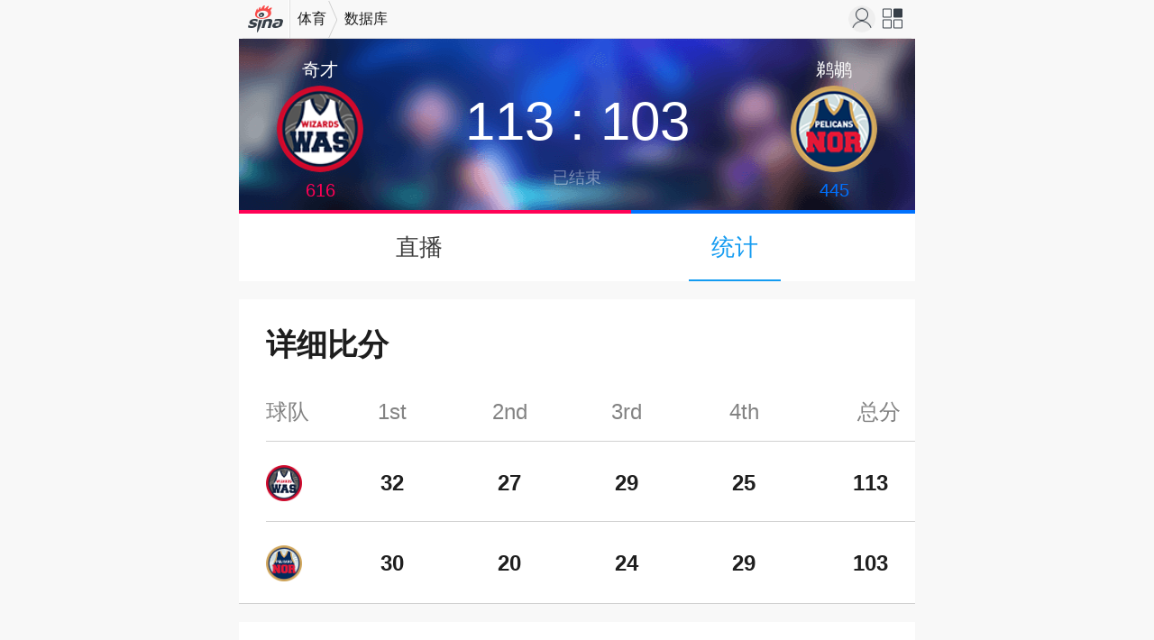

--- FILE ---
content_type: text/html; charset=UTF-8
request_url: https://slamdunk.sports.sina.cn/nano/game?livetype=nba&matchid=2023012903
body_size: 7045
content:
<!DOCTYPE html>
<html lang="cn">
  <head>
    <meta charset="UTF-8">
    <meta name="viewport" content="width=device-width, initial-scale=1.0, minimum-scale=1.0, maximum-scale=1.0,user-scalable=no">
    <meta name="format-detection" content="telephone=no">
    <style>
      body{max-width:750px;margin:0 auto;}
      .topnav_box {
        background: url(//n.sinaimg.cn/sports/18Q1/3x3SignUp/latest/img/bg.png) left -.88rem no-repeat;
        background-size: 100% auto;
      }
      .topnav_box .topnav_arrow {
        padding-left: 0;
      }
      .hd_tit_l a,.ft_cm a{display: inline;}
      body.view-sina-app header.hd_s1 {display: none;}
      body.view-sina-app footer.ft_cm {display: none;}
      body.view-sina-app section.topnav_box {display: none;}
      body.view-sina-app .page-banner {display: none;}
      .page-banner {width:100%;min-height:1rem;background:#ccc url(//n.sinaimg.cn/utils/sina_bg.png) center center no-repeat;background-size: contain;}
      .page-banner img {width:100%;}

      .empty-container {
        padding-top: .9rem;
        padding-bottom: 3rem;
        text-align: center
      }
      
      .empty-container img {
        width: 5rem;
        margin: 0 auto
      }
      
      .empty-container p {
        font-size: .26rem;
        color: #828282;
        line-height: .4rem;
        margin-top: .4rem
      }
    </style>
    <title>NBA比赛统计</title>
    <script>!function(n,t){function e(n){var t=parseFloat(n)*f;return"string"==typeof n&&n.match(/rem$/)&&(t+="px"),t}function i(n){var t=parseFloat(n)/f;return"string"==typeof n&&n.match(/px$/)&&(t+="rem"),t}function o(){var t=s.getBoundingClientRect(),e=t.width,o=s.clientHeight;p.maxAspectRatio!==1/0&&p.maxAspectRatio<e/o&&(e=o),e=Math.min(e,p.maxWidth),f=100*e/p.designWidth,s.style.fontSize=f+"px",p.rem=n.rem=f,c={dpr:u,rem:f,width:e,height:o,remWidth:i(e),remHeight:i(o)};for(var r=0,a=d.length;r<a;r++)d[r](c)}var r,a=n.document,s=a.documentElement,c={},u=0,f="12px",d=[],p=t.flexible||(t.flexible={});p.resize=function(n){d.push(n),n(c)};var h=n.navigator.appVersion.match(/iphone/gi),l=n.devicePixelRatio;u=h?l>=3&&(!u||u>=3)?3:l>=2&&(!u||u>=2)?2:1:1,p.dpr=n.dpr=u,p.refreshRem=o,p.rem2px=e,p.px2rem=i,p.init=function(t){var e={designWidth:750,maxWidth:1/0,maxAspectRatio:1/0};t=t||{};for(var i in e)p[i]=t[i]||e[i];s.setAttribute("data-dpr",u),"complete"===a.readyState?a.body.style.fontSize="12px":a.addEventListener("DOMContentLoaded",function(){a.body.style.fontSize="12px"},!1);var c="onorientationchange"in window?"orientationchange":"resize";n.addEventListener(c,function(){clearTimeout(r),r=setTimeout(o,100)},!1),n.addEventListener("pageshow",function(n){n.persisted&&(clearTimeout(r),r=setTimeout(o,100))},!1),o()}}(window,window.PAGECTRL||(window.PAGECTRL={})),function(n,t){function e(n,t,e,i){var o=n._historyData;o[t]=o[t]||[],o[t].push(e),i&&(i.done&&i.historyDataLength<1&&(i.historyDataLength=1),o[t].length>i.historyDataLength&&o[t].splice(0,o[t].length-i.historyDataLength))}function i(n,t){return n.hasOwnProperty(t)}function o(n,t,e){var i=n._historyData;if(e.done&&i[t])for(var o=i[t],r=0,s=o.length;r<s;r++){var c=o[r];a(n,t,c,e)}}function r(){this.clear()}var a=function(n,t,e,i){var o=n._historyData;i.listener.apply(i.context,[e,o[t]]),i.once&&n.off(t,i.listener)};r.prototype={clear:function(){var n=this;n._optionsMap={},n._historyData={}},on:function(n,t,e){var r=this,a=r._optionsMap;e=e||{};var s={done:!1,historyDataLength:0,context:r,once:!1,listener:t};for(var c in s)i(e,c)||(e[c]=s[c]);a[n]=a[n]||[],a[n].push(e),o(r,n,e)},once:function(n,t,e){var i=this;e=e||{},e.once=!0,i.on(n,t,e)},off:function(n,t){var e=this,o=e._optionsMap;if(void 0===t)delete o[n];else if(i(e._optionsMap,n)){for(var r=o[n],a=[],s=r.length;s--;)r[s].listener!==t&&a.unshift(r[s]);o[n]=a}},trigger:function(n,t){var o,r=this,s=r._optionsMap;if(i(r._optionsMap,n)){var c=s[n];e(r,n,t,c[0]);for(var u=0,f=c.length;u<f;u++)o=c[u],a(r,n,t,o)}else e(r,n,t,o)}},t.Event=t,t.event=new r}(window,window.PAGECTRL||(window.PAGECTRL={})),function(n,t){var e=function(){if(!/micromessenger/i.test(navigator.userAgent))return function(){};var n,t,e=function(){function n(n,t){for(var e=0,i=n.length;e<i;++e)if(!t(n[e]))return c;return 1}function t(t,e){n(t,function(n){return e(n),1})}function e(r,a,s){function c(n){return n.call?n():p[n]}function f(){if(!--w){p[v]=1,m&&m();for(var e in l)n(e.split("|"),c)&&!t(l[e],c)&&(l[e]=[])}}r=r[u]?r:[r];var d=a&&a.call,m=d?a:s,v=d?r.join(""):a,w=r.length;return setTimeout(function(){t(r,function n(t,e){return null===t?f():(e||/^https?:\/\//.test(t)||!o||(t=-1===t.indexOf(".js")?o+t+".js":o+t),g[t]?(v&&(h[v]=1),2==g[t]?f():setTimeout(function(){n(t,!0)},0)):(g[t]=1,v&&(h[v]=1),void i(t,f)))})},0),e}function i(n,t){var e,i=a.createElement("script");i.onload=i.onerror=i[d]=function(){i[f]&&!/^c|loade/.test(i[f])||e||(i.onload=i[d]=null,e=1,g[n]=2,t())},i.async=1,i.src=r?n+(-1===n.indexOf("?")?"?":"&")+r:n,s.insertBefore(i,s.lastChild)}var o,r,a=document,s=a.getElementsByTagName("head")[0],c=!1,u="push",f="readyState",d="onreadystatechange",p={},h={},l={},g={};return e.get=i,e.order=function(n,t,i){!function o(r){r=n.shift(),n.length?e(r,o):e(r,t,i)}()},e.path=function(n){o=n},e.urlArgs=function(n){r=n},e.ready=function(i,o,r){i=i[u]?i:[i];var a=[];return!t(i,function(n){p[n]||a[u](n)})&&n(i,function(n){return p[n]})?o():function(n){l[n]=l[n]||[],l[n][u](o),r&&r(a)}(i.join("|")),e},e.done=function(n){e([null],n)},e}(),i=!1,o="cb_3eb0d6a6_7dae_e792_47d6_379feae19526",r=document.location.protocol,a=[r+"//mp.sina.cn/aj/wechat/gettoken?callback="+o+"&url="+encodeURIComponent(window.location.href),r+"//res.wx.qq.com/open/js/jweixin-1.0.0.js"];return function(r){function s(e){t=e,i=!0,"function"==typeof r?r(t,n):(t.config({appId:n.appid,timestamp:n.time,nonceStr:n.nonceStr,signature:n.signature,jsApiList:["onMenuShareAppMessage","onMenuShareTimeline","onMenuShareQQ"]}),t.ready(function(){t.onMenuShareAppMessage(r),t.onMenuShareTimeline(r),t.onMenuShareQQ(r)}))}window[o]=function(t){n=t.data},i?s(t):"function"==typeof define&&"function"==typeof require&&define.amd?require(a,function(n,t){s(t)}):(e(a,"all"),e.ready("all",function(){s(wx)}))}}();t.wxReady=e}(window,window.PAGECTRL||(window.PAGECTRL={})),function(n,t){var e=window.navigator.userAgent.toLowerCase();t.viewInfo={ua:e,isSports:/sinasports?/i.test(e),isNews:/sinanews?/i.test(e),isWX:/micromessenger?/i.test(e)}}(window,window.PAGEDATA||(window.PAGEDATA={}));</script>
    <script src="//mjs.sinaimg.cn/wap/public/suda/201706021600/suda_log.min.js"></script>
    <style></style>
    <script>
      // flexible 初始化
      PAGECTRL.flexible.init({
          maxWidth: 750
      });
      
      PAGECTRL.flexible.resize( function( info ){
          // console.log( info );
      });
      
      var PAGEDATA = window.PAGEDATA || {};
      
      PAGEDATA.debug = false;  // // 是否是测试环境
      
      // 分享文案
      PAGEDATA.shareInfo = {
          title: '分享图片',
          content: '',
          imgUrl: 'http://n.sinaimg.cn/sports/20214c6d/20190115/188-icon.png'
        //-   imgUrl: 'http://n.sinaimg.cn/sports/imgStore/download/logo.png'
      }
      
      
    </script>
    <link rel="stylesheet" href="//n.sinaimg.cn/products/live/latest/css/data.css?v=2020082602">
    <script>
      PAGEDATA.slamdunk = PAGEDATA.debug ? "//wenqing1.slamdunk.sports.sina.cn" : "//slamdunk.sports.sina.cn"
      
      PAGEDATA.apis = {
        //新老matchid转换
        change: '//api.sports.sina.com.cn/?p=sports&s=sport_client&a=index&_sport_t_=basketball&_sport_s_=nba&_sport_a_=newid',
        //比赛id转直播大厅id
        convert: '//api.sports.sina.com.cn/?p=sports&s=sport_client&a=index&_sport_t_=livecast&_sport_a_=convertMatchId',
        //NBA从新id获取老id
        newToOld: '//api.sports.sina.com.cn/?p=sports&s=sport_client&a=index&_sport_t_=basketball&_sport_s_=nba&_sport_a_=oldid',
        //球员跳转页
        toPlayer: '//slamdunk.sports.sina.cn/nano/player',
        //球队跳转页
        toTeam: '//slamdunk.sports.sina.cn/nano/team',
        
        //赛前 球队数据 SS1、 近期战绩 R3  球星数据 L7 
        matchPre: {
            //参数依赖详细比分接口
            //两队交锋历史
            history: PAGEDATA.slamdunk + '/api?p=radar&s=team&a=versus',
            //近期战绩
            recordPre: PAGEDATA.slamdunk + '/api?p=radar&s=team_standing&a=team_season',
            //球星数据
            player: PAGEDATA.slamdunk + '/api?p=radar&s=leaders&a=team_player_top',
            //- player2: PAGEDATA.slamdunk + '/api?p=radar&s=leaders&a=team_player_top',
            //球队数据
            teamPre : PAGEDATA.slamdunk + '/as/api/team/pkdata',
        },
      
        //赛中 
        playing: {
            //详细比分 M1
            score: PAGEDATA.slamdunk + '/api?p=radar&s=boxscore&a=match',
            //各项最佳  SU8
            best: PAGEDATA.slamdunk + '/api?p=radar&s=summary&a=best',
            //球队球员统计下拉框 SU2
            sta: PAGEDATA.slamdunk + '/api?p=radar&s=summary&a=game_player',
            //热图
            hotmap: PAGEDATA.slamdunk + '/api?p=radar&s=pbp&a=shoot_spot',
        },
        cmnt: {
          matchUrl: PAGEDATA.slamdunk + '/api?p=radar&s=boxscore&a=match&mid=',//获取比分接口
          praiseUrl: '//bonus.sports.sina.cn/rwd/index/getHot?mid=',//获取点赞数接口
          praiseSetUrl: '//bonus.sports.sina.cn/rwd/index/incr?mid=',//点赞接口
          roomType: '//rapid.sports.sina.cn/live/api/live/room?match_id=', // 直播类型
          onlineUrl: '//interface.sina.cn/sports/live_liveinfo.d.html',//获取最高在线人数
        }
      }
      // 获取球员h5链接
      PAGEDATA.getPlayerURL = function(playerID) {
          return '//slamdunk.sports.sina.cn/nano/player?pid=' + playerID;
      }
      // 获取球队H5链接
      PAGEDATA.getTeamURL = function(teamID) {
          return '//slamdunk.sports.sina.cn/nano/team?tid=' + teamID;
      }
    </script>
  </head>
  <body class="h5">
    <script>
      //app里隐藏头尾部
      (function(){
          if (PAGEDATA.viewInfo.isSports || PAGEDATA.viewInfo.isNews) {
              document.body.classList.add('view-sina-app')
          }
      })();
    </script>
    <noscript style="text-align:center;background:rgba(243,63,51, 0.7);color:#fff;display:block;line-height:42px;font-size: 14px;position:fixed;top:0;left:0;z-index:9999;width:100%; ">您的浏览器不支持JavaScript脚本，请开启！</noscript>
    <!-- header userinfo nav s-->
    <header>
      <div class="sinaHead" data-sudaclick="topheader" style="display:none;">
          <h2>
              <a class="hIcon h_logo" href="//sina.cn" title="手机新浪网">手机新浪网</a>
          </h2>
          <a href="//news.sina.cn/?livetype=nba&vt=4&sa=t124d8889597v84" class="hIcon h_nav" title="网站导航">网站导航</a>
          <a href="//my.sina.cn/" class="hIcon h_user" title="" id="loginBox"></a>
          <ul class="h_nav_items">
              <!-- 做多两级导航 一级导航最多4个字 二级导航最多6个字-->
              <li><a href="/?livetype=nba&vt=4" title="体育">体育</a></li>
              <li><a href="//sports.sina.cn/?livetype=nba&vt=4" title="数据库">数据库</a></li>
          </ul>
      </div>
    </header>
    <!-- header userinfo nav e-->
    <div id="root"></div>
    <!-- footer begin-->
    <footer>
      <div class="footer" style="display: none;">
          <form method="post" action="//site.proc.sina.cn/search/jump.php?vt=4">
              <dl class="footer_search">
                  <dt class="footer_select">
                      <strong>站内</strong>
                      <select name="search_kind" value="news" class="j_simselect">
                          <option value="news">站内</option>
                          <option value="baidu_search">站外</option>
                      </select>
                  </dt>
                  <dd class="footer_searchbox">
                      <div class="footer_search_input">
                          <input type="text" id="searchInput" placeholder="输入您想搜索的内容" value="" class="f_search_t" name="search_keyword">
                      </div>
                      <span id="searchCross" class="cross" style="display: block;"><b></b></span>
                      <input type="submit" value="" class="f_search_btn">
                  </dd>
              </dl>
          </form>
          <!--页尾信息-->
          <div class="footer_nav">
              <span class="j_backPrePage backPrevPage">后退</span>
              <span class="j_scrollToTop backTop">回顶部</span>
              <a title="手机新浪网" href="//sina.cn">首页</a>
              <a title="导航" href="//news.sina.cn/?livetype=nba&amp;vt=4&amp;sa=t124d8889597v84">导航</a>
              <a rel="nofollow" href="//lives.sina.cn/live/live?vt=4&amp;id=314" title="手机新浪网">吐槽</a>
              <a rel="nofollow" id="footer_logout" href="//passport.sina.cn/sso/logout?vt=4&amp;amp;entry=wapsso&amp;amp;r=http%3A%2F%2Fssfe.test.sina.cn%2Fproducts%2FnbaLive%2Fhtml%2Fdonlineftpd.html" title="手机新浪网">退出</a>
          </div>
          <p class="footer_times">
              <a rel="nofollow" href="//sina.cn" title="手机新浪网">Sina.cn</a>
              <!-- <span class="footer_t_ico">10-03 10:50</span> -->
          </p>
      </div>
    </footer>
    <script src="//n1.sinaimg.cn/utils/jquery.min.js"></script>
    <script src="//n0.sinaimg.cn/utils/doT.min.js"></script>
    <script>
      doT.templateSettings = {
        evaluate:    /\<\<([\s\S]+?)\>\>/g,
        interpolate: /\<\<=([\s\S]+?)\>\>/g,
        encode:      /\<\<!([\s\S]+?)\>\>/g,
        use:         /\<\<#([\s\S]+?)\>\>/g,
        define:      /\<\<##\s*([\w\.$]+)\s*(\:|=)([\s\S]+?)#\>\>/g,
        conditional: /\<\<\?(\?)?\s*([\s\S]*?)\s*\>\>/g,
        iterate:     /\<\<~\s*(?:\>\>|([\s\S]+?)\s*\:\s*([\w$]+)\s*(?:\:\s*([\w$]+))?\s*\>\>)/g,
        varname: 'it',
        strip: true,
        append: true,
        selfcontained: false
      }
    </script>
    <script src="//n0.sinaimg.cn/sports/aae624f6/20190523/jsBridge.js"></script>
    <script src="//n0.sinaimg.cn/sports/18Q1/3x3SignUp/latest/js/common.js"></script>
    <script src="//n0.sinaimg.cn/sports/18Q1/3x3SignUp/latest/js/header.footer.js"></script>
    <script src="//n0.sinaimg.cn/sports/2019flbawc_web/js/___LIVE.js"></script>
    <script src="//n1.sinaimg.cn/utils/JSScreenshot-v1.3.5.js"></script>
    <script src="//n0.sinaimg.cn/utils/QRCode.js"></script>
    <script src="//n0.sinaimg.cn/utils/Canvas2Image.js"></script>
    <script src="//n0.sinaimg.cn/utils/swiper.js"></script>
    <script>
      document.domain = 'sina.cn';
      //为退出添加url
      $('#footer_logout').attr('href','//passport.sina.cn/sso/logout?vt=4&amp;entry=wapsso&amp;r='+encodeURIComponent(location.href));
      
      // 导航是否显示
      function navScrollShow() {
        $(".topnav_btn").click(function () {
            var _this = $(this);
      
            const root = _this.parent().parent();
            const spanDom = _this.children('span');
      
            //向下箭头
            if (root[0].dataset.close == 'down') {
                root[0].dataset.close = 'up'
                spanDom.html('更多');
            } else {
                root[0].dataset.close = 'down'
                spanDom.html('收起');
            }
        });
      }
      navScrollShow();
      // 微信分享设置
      PAGECTRL.wxReady({
         title: PAGEDATA.shareInfo.title,
         desc: PAGEDATA.shareInfo.content,
         imgUrl:  PAGEDATA.shareInfo.imgUrl,
         success: function() {},
         cancel: function() {}
      });
      // app分享设置
      //- newsAppBridge.trigger('call_reserved', [{
      //-   '__dataType': 'init_native_share',
      //-   'url': window.location.href,
      //-   'title': PAGEDATA.shareInfo.title,
      //-   'pic': PAGEDATA.shareInfo.imgUrl,
      //-   'intro': PAGEDATA.shareInfo.content
      //- }])
      
        //-   window.sinaCnShare.main.resetShareConfig({
        //-       title:PAGEDATA.shareInfo.title,
        //-       content:PAGEDATA.shareInfo.content,
        //-       imgSrc: PAGEDATA.shareInfo.imgUrl
        //-   });
      
    </script>
  <script type="text/javascript" src="//e.sinaimg.cn/products/nbaLiveData_b83dd4b0/static/js/runtime.js?232fad8dea7d28505b2002"></script><script type="text/javascript" src="//e.sinaimg.cn/products/nbaLiveData_b83dd4b0/static/js/vendors.chunk.js?232fad8dea7d28505b2002"></script><script type="text/javascript" src="//e.sinaimg.cn/products/nbaLiveData_b83dd4b0/static/js/index.chunk.js?232fad8dea7d28505b2002"></script><script src="https://pluto.sina.cn/gk/match?id=1"></script><!-- CRE_CODE_START DAGGER --> 
<script>
try{!function(e){function t(t){t=t||p,"function"==typeof e.getUserInfo?e.getUserInfo(function(e){e&&e.uid?u(t,e.uid,f):u(t,null,f)},!0):u(t,null,f)}var n="sinacnCollect",i="__",o="https:"==window.location.protocol?"https://log.sina.cn/lua/cre.lua":"http://log.mix.sina.com.cn/lua/cre.lua",a=(document,encodeURIComponent),s=e[i+n+"Config"+i],r=function(e){return"undefined"==typeof e},c=function(e){e=e.replace(/([\.\[\]$])/g,"\$1");var t=new RegExp(e+"=([^;]*)?;","i"),n=document.cookie+";",i=n.match(t);return i?unescape(i[1])||"":""},l=function(e,t){for(var n,i,o,a=function(e){return e.replace(/^\s\s*/,"").replace(/\s\s*$/,"")},s=a(e).split("&"),r={},c=function(e){return t?decodeURIComponent(e):e},l=0,d=s.length;d>l;l++)s[l]&&(n=s[l].split("="),o=n[0],i=n[1],n.length<2&&(i=o,o=""),r[o]?(isArray(r[o])!==!0&&(r[o]=[r[o]]),r[o].push(c(i))):r[o]=c(i));return r},d=function(e){var t=new Image;t.src=e},u=function(e,t,n,i){if(!r(e)||!r(s)){r(s)&&(s={url:"",uid:"",guid:"",cateid:""}),e=e||s.url,t=t||s.uid,n=n||s.guid,i=i||s.cateid;var u=(function(){var e="";return"blog.sina.cn"==location.hostname&&i&&(e="&cateid="+i),e}(),new Image,c("SUP"));u=l(u);var p="";u&&(p="&sex="+(u.sex||"")+"&dob="+(u.dob||""));var f="?uid="+(t||0)+"&guid="+(n||0)+"&type=1&from=wap&url="+a(e)+"&refer="+a(document.referrer)+"&rnd="+(new Date).getTime();if(d(o+f),window.SIMA){var h={data:{type:"cate_interest_m",useragent:navigator.userAgent,url:e},action:"_click",pk:"187525"};window.SIMA(h)}}},p=e.__docConfig&&__docConfig.__webURL||"",f=e.getCookie&&c("ustat")||null;window.addEventListener("load",function(){t()},!1),e[i+n+i]=t}(window)}catch(e){console.error(e,"collect_m.js")}
</script>
<!-- CRE_CODE_END DAGGER -->
</body>
</html>


--- FILE ---
content_type: text/css
request_url: https://n.sinaimg.cn/products/live/latest/css/data.css?v=2020082602
body_size: 50065
content:
@charset "utf-8";.footer,.sinaHead{max-width:742px;clear:both}.footer,.guesslike,.h_title,.h_txt,.h_user em{text-align:center}dd,dl,dt,li,ol,ul{list-style:none}.tabs a,a,footer a,header a{text-decoration:none}.g3_logo,.h_logo{text-indent:999em}.bm-team-info,.hst-ct,.ptr__tip{-webkit-box-orient:vertical}.bmsc-bottom,.bmsc-top,.fn-text-overflow,.h_title,.j_small_score p,.nowrap{white-space:nowrap}body,dd,dl,dt,footer,h2,header,html,li,p,ul{padding:0;margin:0}footer a,header a{color:#1a1a1a}button,input,select{font-family:XinGothic-SinaWeibo,'Microsoft YaHei',helvetica,arial,sans-serif;font-size:100%;vertical-align:middle;outline:0}textarea{resize:none}button,input[type=button],input[type=reset],input[type=submit]{cursor:pointer;-webkit-appearance:button;-moz-appearance:button}input:focus:-moz-placeholder,input:focus::-webkit-input-placeholder{color:transparent}button::-moz-focus-inner,input::-moz-focus-inner{padding:0;border:0}.g3_logo,.h_logo,.h_txt{position:relative;height:42px;display:inline-block;overflow:hidden;border-right:1px solid #dfdfdf;float:left}.backPrevPage,.backTop,.f_search_btn,.footer_t_ico,.guesslike .refresh-icon,.hIcon,.h_nav_items li{background:url(//mjs.sinaimg.cn/wap/module/header_footer/201605181500/css/../images/head_foot_ico.png?1&t=1503384323703) no-repeat;background-size:62px auto}.sinaHead{overflow:hidden;background:#f8f8f8;border-bottom:1px solid #dfdfdf;position:relative;line-height:42px;min-height:42px;font-size:16px;z-index:1;margin:0 auto}.h_logo{width:52px;background-position:6px 6px}.g3_logo{width:84px;background-position:7px -475px;background-size:70px auto}.h_logos{float:left;position:relative;font-size:16px;color:#1a1a1a;height:42px;display:inline-block;background-position:11px 6px;overflow:hidden;padding-left:56px}.h_txt{width:52px;background-position:6px 6px}.g3_logo:after,.h_logo::after,.h_txt::after{content:'';position:absolute;width:1px;right:0;top:0;bottom:0;background:#fff}.h_user,.h_user img{display:block;height:30px;width:30px;border-radius:15px}.h_user{background-position:0 -164px;position:absolute;right:40px;top:6px}.h_user img{line-height:30px}.h_user em{font-style:normal;position:absolute;right:0;top:0;background:#eb5691;width:8px;height:8px;line-height:8px;font-size:10px;color:#fff;border-radius:4px;display:none;overflow:hidden;text-indent:999em}.h_back,.h_nav,.h_refresh{width:40px;top:0;text-indent:999em;position:absolute;overflow:hidden}.guesslike,.h_back,.h_nav,.h_refresh,.h_title{height:42px}.h_nav{right:0;background-position:8px -44px}.h_refresh{right:0;background-position:8px -346px}.h_back{left:0;background-position:10px -385px}.h_title{overflow:hidden;padding:0 44px;text-overflow:ellipsis}.guesslike{position:absolute;width:84px;left:50%;margin-left:-42px}.guesslike .refresh-icon{display:block;position:absolute;right:0;top:13px;width:16px;height:17px;background-position:0 -257px;background-size:45px auto;vertical-align:-3px}.guesslike .refresh-txt{display:inline-block;padding-right:20px;position:relative}.rotate{-webkit-animation:rotate .6s linear infinite;animation:rotate .6s linear infinite}@-webkit-keyframes rotate{from{-webkit-transform:rotate(0)}to{-webkit-transform:rotate(360deg)}}@keyframes rotate{from{-webkit-transform:rotate(0);transform:rotate(0)}to{-webkit-transform:rotate(360deg);transform:rotate(360deg)}}.h_nav_items{overflow:hidden;height:42px}.h_nav_items li{float:left;padding:0 12px 0 8px;background-position:right -92px}.h_nav_items li:only-child{padding:0 12px 0 8px!important;background-position:right -92px!important}.h_nav_items li:last-child{background-position:right -800px;padding-right:0}.active_rss{height:42px;line-height:42px}.ar_wrap,.ar_wrapDis{float:right;height:25px;width:68px;margin-top:7px}.active_rss.header_rss{position:absolute;right:40px;top:0;z-index:100}.active_rss a{color:#377cce}.ar_wrap{border-radius:20px;background:#0090f7;border:1px solid #0090f7;padding:1px 0;position:relative}.ar_wrap b,.ar_wrapDis b{position:absolute;top:0;line-height:25px;font-size:14px;z-index:1;font-weight:400}.ar_wrap b{left:6px;padding-left:4px;color:#fff}.ar_wrapDis{border-radius:20px;background:#fff;border:1px solid #d3d3d3;padding:1px 0;position:relative}.ar_wrapDis b{right:10px;padding-left:4px}.ar_wrap em,.ar_wrapDis em{background:#fff;width:27px;height:27px;-webkit-box-sizing:border-box;position:absolute;z-index:10;display:block}.ar_wrap em{border-radius:50%;-webkit-transition-duration:.5s;transition-duration:.5s;transform:translateX(42px);-ms-transform:translateX(42px);-webkit-transform:translateX(42px);-o-transform:translateX(42px);-moz-transform:translateX(42px);border:1px solid #0090f7;-ms-box-sizing:border-box;box-sizing:border-box;margin:-1px -1px 0 0}.ar_wrapDis em{border-radius:50%;-webkit-transition-duration:.5s;transition-duration:.5s;transform:translateX(0);-ms-transform:translateX(0);-webkit-transform:translateX(0);-o-transform:translateX(0);-moz-transform:translateX(0);border:1px solid #d3d3d3;-ms-box-sizing:border-box;box-sizing:border-box;margin:-1px 0 0 -1px}.ar_wrap .disActive{transform:translateX(0);-ms-transform:translateX(0);-webkit-transform:translateX(0);-o-transform:translateX(0);-moz-transform:translateX(0)}.cross b,.footer_select::after{-webkit-transform:rotate(45deg);-moz-transform:rotate(45deg)}.footer{overflow:hidden;border-top:1px solid #dfdfdf;padding:15px 4px 10px;background:#f8f8f8;margin:0 auto}.footer_search{clear:both;position:relative;padding:0 6px}.footer_search strong{font-weight:400}.footer_select{float:left;cursor:pointer;background:#fff;text-align:left;border:1px solid #dfdfdf;height:32px;line-height:32px;border-radius:4px;padding:0 22px 0 8px;position:relative;margin-right:10px}.footer_select::after{content:'';display:block;position:absolute;top:10px;right:6px;width:6px;height:6px;border-right:2px solid #b2b2b2;border-bottom:2px solid #b2b2b2;border-left:none}.footer_select select{position:absolute;left:0;top:0;height:34px;width:61px;opacity:0;border:0;z-index:99}.footer_select option{line-height:25px;height:25px;text-align:center;font-size:16px;color:#666}.footer_searchbox{overflow:hidden;border:1px solid #dfdfdf;height:32px;line-height:32px;background:#fff;border-radius:4px;position:relative;padding:0 70px 0 0;margin-bottom:12px}.footer_search_input{clear:both;position:relative;padding-left:12px;line-height:28px}.cross,.cross b,.f_search_btn{position:absolute}.f_search_t{width:100%;border:0;background:0}.f_search_btn{right:0;top:0;width:32px;height:32px;border:0;background-position:-28px -202px}.cross{display:none;right:30px;width:35px;height:32px;top:0;z-index:5;color:#fff}.cross b{right:10px;top:7px;width:18px;height:18px;border-radius:9px;-webkit-user-select:none;-moz-user-select:none;background-color:#b2b2b2}.cross b::after,.cross b::before{content:'';position:absolute;background:#fff}.cross b::before{height:12px;width:2px;left:8px;top:3px}.cross b::after{width:12px;height:2px;left:3px;top:8px}.backPrevPage,.backTop{height:30px;width:35px;overflow:hidden;text-indent:999em}.footer_nav{clear:both;line-height:28px;padding:2px 0;font-size:14px}.footer_nav a{margin:0 10px;display:inline-block}.backPrevPage{float:left;background-position:-2px -242px}.backTop{float:right;background-position:-15px -281px}.footer_times{line-height:40px;font-size:12px;font-family:helvetica,arial,sans-serif}.footer_t_ico{background-position:0 -326px;padding-left:15px;margin-left:10px}a,abbr,acronym,address,applet,article,aside,audio,b,big,blockquote,body,canvas,caption,center,cite,code,dd,del,details,dfn,div,dl,dt,em,embed,fieldset,figcaption,figure,footer,form,h1,h2,h3,h4,h5,h6,header,html,i,iframe,img,input,ins,kbd,label,legend,li,mark,menu,nav,object,ol,output,p,pre,q,ruby,s,samp,section,small,span,strike,strong,sub,summary,sup,table,tbody,td,tfoot,th,thead,time,tr,tt,u,ul,var,video{margin:0;padding:0;border:0;vertical-align:baseline}article,aside,details,figcaption,figure,footer,header,menu,nav,section{display:block}blockquote,q{quotes:none}blockquote:after,blockquote:before,q:after,q:before{content:none}a{color:#3d3d3d;-webkit-backface-visibility:hidden}::-webkit-scrollbar{width:5px;height:5px}::-webkit-scrollbar-track-piece{background-color:rgba(0,0,0,.2);-webkit-border-radius:6px}::-webkit-scrollbar-thumb:vertical{height:5px;background-color:rgba(125,125,125,.7);-webkit-border-radius:6px}::-webkit-scrollbar-thumb:horizontal{width:5px;background-color:rgba(125,125,125,.7);-webkit-border-radius:6px}body{-webkit-text-size-adjust:none;-webkit-tap-highlight-color:transparent;max-width:750px;margin:0 auto;position:relative;color:#1e1e1e}body,html{font-size:100%;line-height:1;font-family:PingFang SC,Helvetica,STHeiti,Microsoft YaHei,PingHei,STHeitiSC-Light,Helvetica-Light,Lucida Grande,Lucida Sans Unicode,Helvetica Neue,Helvetica,Arial,Verdana,sans-serif}h1,h2,h3,h4,h5{font-size:100%;font-weight:400}fieldset,img{border:0}img{vertical-align:top}table{border-collapse:collapse;border-spacing:0;empty-cells:show}caption,th{text-align:left}caption,em,th{font-style:normal;font-weight:400}button,input,select,textarea{font-family:inherit;font-size:inherit;font-weight:inherit}.bmts-vs,.fontNum{font-family:XinGothic-SinaWeibo,'Microsoft YaHei',helvetica,arial,sans-serif}wbr:after{content:'\00200b'}a,a:active,a:focus,button,button:active,input,input:focus,select,select:focus,textarea,textarea:focus{outline:0;-webkit-tap-highlight-color:rgba(255,255,255,0);cursor:pointer}article,aside,dialog,figure,footer,header,nav,section{display:block;margin:0;padding:0}.clearfix:after{content:"\0020";display:block;height:0;clear:both}.clearfix{zoom:1}.clearit{clear:both;height:0;font-size:0;overflow:hidden}.fn-text-overflow{overflow:hidden;text-overflow:ellipsis}.index_body{overflow-y:hidden;height:100%;position:fixed}input::-webkit-input-placeholder,textarea::-webkit-input-placeholder{color:#C7C6C6}input:-moz-placeholder,textarea:-moz-placeholder{color:#C7C6C6}input::-moz-placeholder,textarea::-moz-placeholder{color:#C7C6C6}input:-ms-input-placeholder,textarea:-ms-input-placeholder{color:#C7C6C6}input:-webkit-autofill,select:-webkit-autofill,textarea:-webkit-autofill{-webkit-box-shadow:0 0 0 1000px #fff inset}input[type=password]:focus,input[type=text]:focus,textarea:focus{-webkit-box-shadow:0 0 0 1000px #fff inset}.border-1px-bottom,.border-1px-top{position:relative}.border-1px-bottom::after,.border-1px-top::before{display:block;position:absolute;width:100%;height:1px;background:rgba(0,0,0,.18);content:' ';z-index:999;left:0}.border-1px-bottom::after{-webkit-transform:scaleY(1);transform:scaleY(1);bottom:0}.border-1px-top::before{-webkit-transform:scaleY(1);transform:scaleY(1);top:0}.swiper-slide,.swiper-wrapper{width:100%;height:100%;position:relative}.box-sizing{-webkit-box-sizing:border-box;box-sizing:border-box}.border-no{position:relative}.border-no::after{display:none}.boxflex{display:-webkit-box;display:-ms-flexbox;display:-webkit-flex;display:flex}.flex{-webkit-flex:1;-ms-flex:1;flex:1;-webkit-box-flex:1}.nowrap{overflow:hidden;text-overflow:ellipsis}.swiper-container{margin:0 auto;position:relative;overflow:hidden;z-index:1}.swiper-container-no-flexbox .swiper-slide{float:left}.swiper-container-vertical>.swiper-wrapper{-webkit-box-orient:vertical;-ms-flex-direction:column;-webkit-flex-direction:column;flex-direction:column}.swiper-wrapper{z-index:1;display:-webkit-box;display:-ms-flexbox;display:-webkit-flex;display:flex;-webkit-transition-property:-webkit-transform;transition-property:-webkit-transform;transition-property:transform;transition-property:transform,-webkit-transform;-webkit-box-sizing:content-box;box-sizing:content-box}.swiper-container-android .swiper-slide,.swiper-wrapper{-webkit-transform:translate3d(0,0,0);transform:translate3d(0,0,0)}.swiper-container-multirow>.swiper-wrapper{-webkit-box-lines:multiple;-moz-box-lines:multiple;-ms-flex-wrap:wrap;-webkit-flex-wrap:wrap;flex-wrap:wrap}.swiper-container-free-mode>.swiper-wrapper{-webkit-transition-timing-function:ease-out;transition-timing-function:ease-out;margin:0 auto}.swiper-slide{-webkit-flex-shrink:0;-ms-flex:0 0 auto;-ms-flex-negative:0;flex-shrink:0}.swiper-container-autoheight,.swiper-container-autoheight .swiper-slide{height:auto}.swiper-container-autoheight .swiper-wrapper{-webkit-box-align:start;-ms-flex-align:start;-webkit-align-items:flex-start;align-items:flex-start;-webkit-transition-property:-webkit-transform,height;-webkit-transition-property:height,-webkit-transform;transition-property:height,-webkit-transform;transition-property:transform,height;transition-property:transform,height,-webkit-transform}.swiper-container .swiper-notification{position:absolute;left:0;top:0;pointer-events:none;opacity:0;z-index:-1000}.swiper-wp8-horizontal{-ms-touch-action:pan-y;touch-action:pan-y}.swiper-wp8-vertical{-ms-touch-action:pan-x;touch-action:pan-x}.swiper-button-next,.swiper-button-prev{position:absolute;top:50%;width:27px;height:44px;margin-top:-22px;z-index:10;cursor:pointer;background-size:27px 44px;background-position:center;background-repeat:no-repeat}.swiper-button-next.swiper-button-disabled,.swiper-button-prev.swiper-button-disabled{opacity:.35;cursor:auto;pointer-events:none}.swiper-button-prev,.swiper-container-rtl .swiper-button-next{background-image:url("data:image/svg+xml;charset=utf-8,%3Csvg%20xmlns%3D'http%3A%2F%2Fwww.w3.org%2F2000%2Fsvg'%20viewBox%3D'0%200%2027%2044'%3E%3Cpath%20d%3D'M0%2C22L22%2C0l2.1%2C2.1L4.2%2C22l19.9%2C19.9L22%2C44L0%2C22L0%2C22L0%2C22z'%20fill%3D'%23007aff'%2F%3E%3C%2Fsvg%3E");left:10px;right:auto}.swiper-button-prev.swiper-button-black,.swiper-container-rtl .swiper-button-next.swiper-button-black{background-image:url("data:image/svg+xml;charset=utf-8,%3Csvg%20xmlns%3D'http%3A%2F%2Fwww.w3.org%2F2000%2Fsvg'%20viewBox%3D'0%200%2027%2044'%3E%3Cpath%20d%3D'M0%2C22L22%2C0l2.1%2C2.1L4.2%2C22l19.9%2C19.9L22%2C44L0%2C22L0%2C22L0%2C22z'%20fill%3D'%23000000'%2F%3E%3C%2Fsvg%3E")}.swiper-button-prev.swiper-button-white,.swiper-container-rtl .swiper-button-next.swiper-button-white{background-image:url("data:image/svg+xml;charset=utf-8,%3Csvg%20xmlns%3D'http%3A%2F%2Fwww.w3.org%2F2000%2Fsvg'%20viewBox%3D'0%200%2027%2044'%3E%3Cpath%20d%3D'M0%2C22L22%2C0l2.1%2C2.1L4.2%2C22l19.9%2C19.9L22%2C44L0%2C22L0%2C22L0%2C22z'%20fill%3D'%23ffffff'%2F%3E%3C%2Fsvg%3E")}.swiper-button-next,.swiper-container-rtl .swiper-button-prev{background-image:url("data:image/svg+xml;charset=utf-8,%3Csvg%20xmlns%3D'http%3A%2F%2Fwww.w3.org%2F2000%2Fsvg'%20viewBox%3D'0%200%2027%2044'%3E%3Cpath%20d%3D'M27%2C22L27%2C22L5%2C44l-2.1-2.1L22.8%2C22L2.9%2C2.1L5%2C0L27%2C22L27%2C22z'%20fill%3D'%23007aff'%2F%3E%3C%2Fsvg%3E");right:10px;left:auto}.swiper-button-next.swiper-button-black,.swiper-container-rtl .swiper-button-prev.swiper-button-black{background-image:url("data:image/svg+xml;charset=utf-8,%3Csvg%20xmlns%3D'http%3A%2F%2Fwww.w3.org%2F2000%2Fsvg'%20viewBox%3D'0%200%2027%2044'%3E%3Cpath%20d%3D'M27%2C22L27%2C22L5%2C44l-2.1-2.1L22.8%2C22L2.9%2C2.1L5%2C0L27%2C22L27%2C22z'%20fill%3D'%23000000'%2F%3E%3C%2Fsvg%3E")}.swiper-button-next.swiper-button-white,.swiper-container-rtl .swiper-button-prev.swiper-button-white{background-image:url("data:image/svg+xml;charset=utf-8,%3Csvg%20xmlns%3D'http%3A%2F%2Fwww.w3.org%2F2000%2Fsvg'%20viewBox%3D'0%200%2027%2044'%3E%3Cpath%20d%3D'M27%2C22L27%2C22L5%2C44l-2.1-2.1L22.8%2C22L2.9%2C2.1L5%2C0L27%2C22L27%2C22z'%20fill%3D'%23ffffff'%2F%3E%3C%2Fsvg%3E")}.swiper-pagination{position:absolute;text-align:center;-webkit-transition:.3s;transition:.3s;-webkit-transform:translate3d(0,0,0);transform:translate3d(0,0,0);z-index:10}.swiper-pagination.swiper-pagination-hidden{opacity:0}.swiper-container-horizontal>.swiper-pagination-bullets,.swiper-pagination-custom,.swiper-pagination-fraction{bottom:10px;left:0;width:100%}.swiper-pagination-bullet{width:8px;height:8px;display:inline-block;border-radius:100%;background:#000;opacity:.2}button.swiper-pagination-bullet{border:none;margin:0;padding:0;-webkit-box-shadow:none;box-shadow:none;-moz-appearance:none;-ms-appearance:none;-webkit-appearance:none;appearance:none}.swiper-pagination-clickable .swiper-pagination-bullet{cursor:pointer}.swiper-pagination-white .swiper-pagination-bullet{background:#fff}.swiper-pagination-bullet-active{opacity:1;background:#007aff}.swiper-pagination-white .swiper-pagination-bullet-active{background:#fff}.swiper-pagination-black .swiper-pagination-bullet-active{background:#000}.swiper-container-vertical>.swiper-pagination-bullets{right:10px;top:50%;-webkit-transform:translate3d(0,-50%,0);transform:translate3d(0,-50%,0)}.swiper-container-vertical>.swiper-pagination-bullets .swiper-pagination-bullet{margin:5px 0;display:block}.swiper-container-horizontal>.swiper-pagination-bullets .swiper-pagination-bullet{margin:0 5px}.swiper-pagination-progress{background:rgba(0,0,0,.25);position:absolute}.swiper-pagination-progress .swiper-pagination-progressbar{background:#007aff;position:absolute;left:0;top:0;width:100%;height:100%;-webkit-transform:scale(0);transform:scale(0);-webkit-transform-origin:left top;transform-origin:left top}.swiper-container-rtl .swiper-pagination-progress .swiper-pagination-progressbar{-webkit-transform-origin:right top;transform-origin:right top}.swiper-container-horizontal>.swiper-pagination-progress{width:100%;height:4px;left:0;top:0}.swiper-container-vertical>.swiper-pagination-progress{width:4px;height:100%;left:0;top:0}.swiper-pagination-progress.swiper-pagination-white{background:rgba(255,255,255,.5)}.swiper-pagination-progress.swiper-pagination-white .swiper-pagination-progressbar{background:#fff}.swiper-pagination-progress.swiper-pagination-black .swiper-pagination-progressbar{background:#000}.swiper-container-3d{-webkit-perspective:1200px;-o-perspective:1200px;perspective:1200px}.swiper-container-3d .swiper-cube-shadow,.swiper-container-3d .swiper-slide,.swiper-container-3d .swiper-slide-shadow-bottom,.swiper-container-3d .swiper-slide-shadow-left,.swiper-container-3d .swiper-slide-shadow-right,.swiper-container-3d .swiper-slide-shadow-top,.swiper-container-3d .swiper-wrapper{-webkit-transform-style:preserve-3d;transform-style:preserve-3d}.swiper-container-3d .swiper-slide-shadow-bottom,.swiper-container-3d .swiper-slide-shadow-left,.swiper-container-3d .swiper-slide-shadow-right,.swiper-container-3d .swiper-slide-shadow-top{position:absolute;left:0;top:0;width:100%;height:100%;pointer-events:none;z-index:10}.swiper-container-3d .swiper-slide-shadow-left{background-image:-webkit-linear-gradient(right,rgba(0,0,0,.5),rgba(0,0,0,0));background-image:-webkit-gradient(linear,right top,left top,from(rgba(0,0,0,.5)),to(rgba(0,0,0,0)));background-image:linear-gradient(to left,rgba(0,0,0,.5),rgba(0,0,0,0))}.swiper-container-3d .swiper-slide-shadow-right{background-image:-webkit-linear-gradient(left,rgba(0,0,0,.5),rgba(0,0,0,0));background-image:-webkit-gradient(linear,left top,right top,from(rgba(0,0,0,.5)),to(rgba(0,0,0,0)));background-image:linear-gradient(to right,rgba(0,0,0,.5),rgba(0,0,0,0))}.swiper-container-3d .swiper-slide-shadow-top{background-image:-webkit-linear-gradient(bottom,rgba(0,0,0,.5),rgba(0,0,0,0));background-image:-webkit-gradient(linear,left bottom,left top,from(rgba(0,0,0,.5)),to(rgba(0,0,0,0)));background-image:linear-gradient(to top,rgba(0,0,0,.5),rgba(0,0,0,0))}.swiper-container-3d .swiper-slide-shadow-bottom{background-image:-webkit-linear-gradient(top,rgba(0,0,0,.5),rgba(0,0,0,0));background-image:-webkit-gradient(linear,left top,left bottom,from(rgba(0,0,0,.5)),to(rgba(0,0,0,0)));background-image:linear-gradient(to bottom,rgba(0,0,0,.5),rgba(0,0,0,0))}.swiper-container-coverflow .swiper-wrapper,.swiper-container-flip .swiper-wrapper{-ms-perspective:1200px}.swiper-container-cube,.swiper-container-flip{overflow:visible}.bm-score-main,.bmsc-bottom,.bmsc-top,.data__qr,.data__score,.j_small_score,.match_mode,.match_mode_line,.team_guestname,.team_homename{overflow:hidden}.swiper-container-cube .swiper-slide,.swiper-container-flip .swiper-slide{pointer-events:none;-webkit-backface-visibility:hidden;backface-visibility:hidden;z-index:1}.swiper-container-cube .swiper-slide .swiper-slide,.swiper-container-flip .swiper-slide .swiper-slide{pointer-events:none}.swiper-container-cube .swiper-slide-active,.swiper-container-cube .swiper-slide-active .swiper-slide-active,.swiper-container-flip .swiper-slide-active,.swiper-container-flip .swiper-slide-active .swiper-slide-active{pointer-events:auto}.swiper-container-cube .swiper-slide-shadow-bottom,.swiper-container-cube .swiper-slide-shadow-left,.swiper-container-cube .swiper-slide-shadow-right,.swiper-container-cube .swiper-slide-shadow-top,.swiper-container-flip .swiper-slide-shadow-bottom,.swiper-container-flip .swiper-slide-shadow-left,.swiper-container-flip .swiper-slide-shadow-right,.swiper-container-flip .swiper-slide-shadow-top{z-index:0;-webkit-backface-visibility:hidden;backface-visibility:hidden}.swiper-container-cube .swiper-slide{visibility:hidden;-webkit-transform-origin:0 0;transform-origin:0 0;width:100%;height:100%}.swiper-container-cube.swiper-container-rtl .swiper-slide{-webkit-transform-origin:100% 0;transform-origin:100% 0}.swiper-container-cube .swiper-slide-active,.swiper-container-cube .swiper-slide-next,.swiper-container-cube .swiper-slide-next+.swiper-slide,.swiper-container-cube .swiper-slide-prev{pointer-events:auto;visibility:visible}.swiper-container-cube .swiper-cube-shadow{position:absolute;left:0;bottom:0;width:100%;height:100%;background:#000;opacity:.6;-webkit-filter:blur(50px);filter:blur(50px);z-index:0}.swiper-container-fade.swiper-container-free-mode .swiper-slide{-webkit-transition-timing-function:ease-out;transition-timing-function:ease-out}.swiper-container-fade .swiper-slide{pointer-events:none;-webkit-transition-property:opacity;transition-property:opacity}.swiper-container-fade .swiper-slide .swiper-slide{pointer-events:none}.swiper-container-fade .swiper-slide-active,.swiper-container-fade .swiper-slide-active .swiper-slide-active{pointer-events:auto}.swiper-scrollbar{border-radius:10px;position:relative;-ms-touch-action:none;background:rgba(0,0,0,.1)}.swiper-container-horizontal>.swiper-scrollbar{position:absolute;left:1%;bottom:3px;z-index:50;height:5px;width:98%}.swiper-container-vertical>.swiper-scrollbar{position:absolute;right:3px;top:1%;z-index:50;width:5px;height:98%}.swiper-scrollbar-drag{height:100%;width:100%;position:relative;background:rgba(0,0,0,.5);border-radius:10px;left:0;top:0}.swiper-scrollbar-cursor-drag{cursor:move}.swiper-lazy-preloader{width:42px;height:42px;position:absolute;left:50%;top:50%;margin-left:-21px;margin-top:-21px;z-index:10;-webkit-transform-origin:50%;transform-origin:50%;-webkit-animation:swiper-preloader-spin 1s steps(12,end) infinite;animation:swiper-preloader-spin 1s steps(12,end) infinite}.match_mode,.tabs{position:relative}.swiper-lazy-preloader:after{display:block;content:"";width:100%;height:100%;background-image:url("data:image/svg+xml;charset=utf-8,%3Csvg%20viewBox%3D'0%200%20120%20120'%20xmlns%3D'http%3A%2F%2Fwww.w3.org%2F2000%2Fsvg'%20xmlns%3Axlink%3D'http%3A%2F%2Fwww.w3.org%2F1999%2Fxlink'%3E%3Cdefs%3E%3Cline%20id%3D'l'%20x1%3D'60'%20x2%3D'60'%20y1%3D'7'%20y2%3D'27'%20stroke%3D'%236c6c6c'%20stroke-width%3D'11'%20stroke-linecap%3D'round'%2F%3E%3C%2Fdefs%3E%3Cg%3E%3Cuse%20xlink%3Ahref%3D'%23l'%20opacity%3D'.27'%2F%3E%3Cuse%20xlink%3Ahref%3D'%23l'%20opacity%3D'.27'%20transform%3D'rotate(30%2060%2C60)'%2F%3E%3Cuse%20xlink%3Ahref%3D'%23l'%20opacity%3D'.27'%20transform%3D'rotate(60%2060%2C60)'%2F%3E%3Cuse%20xlink%3Ahref%3D'%23l'%20opacity%3D'.27'%20transform%3D'rotate(90%2060%2C60)'%2F%3E%3Cuse%20xlink%3Ahref%3D'%23l'%20opacity%3D'.27'%20transform%3D'rotate(120%2060%2C60)'%2F%3E%3Cuse%20xlink%3Ahref%3D'%23l'%20opacity%3D'.27'%20transform%3D'rotate(150%2060%2C60)'%2F%3E%3Cuse%20xlink%3Ahref%3D'%23l'%20opacity%3D'.37'%20transform%3D'rotate(180%2060%2C60)'%2F%3E%3Cuse%20xlink%3Ahref%3D'%23l'%20opacity%3D'.46'%20transform%3D'rotate(210%2060%2C60)'%2F%3E%3Cuse%20xlink%3Ahref%3D'%23l'%20opacity%3D'.56'%20transform%3D'rotate(240%2060%2C60)'%2F%3E%3Cuse%20xlink%3Ahref%3D'%23l'%20opacity%3D'.66'%20transform%3D'rotate(270%2060%2C60)'%2F%3E%3Cuse%20xlink%3Ahref%3D'%23l'%20opacity%3D'.75'%20transform%3D'rotate(300%2060%2C60)'%2F%3E%3Cuse%20xlink%3Ahref%3D'%23l'%20opacity%3D'.85'%20transform%3D'rotate(330%2060%2C60)'%2F%3E%3C%2Fg%3E%3C%2Fsvg%3E");background-position:50%;background-size:100%;background-repeat:no-repeat}.tabs .selected a,.tabs .tab a,.tabs .tab:hover a,.tabs .tab:visited a{display:inline-block}.swiper-lazy-preloader-white:after{background-image:url("data:image/svg+xml;charset=utf-8,%3Csvg%20viewBox%3D'0%200%20120%20120'%20xmlns%3D'http%3A%2F%2Fwww.w3.org%2F2000%2Fsvg'%20xmlns%3Axlink%3D'http%3A%2F%2Fwww.w3.org%2F1999%2Fxlink'%3E%3Cdefs%3E%3Cline%20id%3D'l'%20x1%3D'60'%20x2%3D'60'%20y1%3D'7'%20y2%3D'27'%20stroke%3D'%23fff'%20stroke-width%3D'11'%20stroke-linecap%3D'round'%2F%3E%3C%2Fdefs%3E%3Cg%3E%3Cuse%20xlink%3Ahref%3D'%23l'%20opacity%3D'.27'%2F%3E%3Cuse%20xlink%3Ahref%3D'%23l'%20opacity%3D'.27'%20transform%3D'rotate(30%2060%2C60)'%2F%3E%3Cuse%20xlink%3Ahref%3D'%23l'%20opacity%3D'.27'%20transform%3D'rotate(60%2060%2C60)'%2F%3E%3Cuse%20xlink%3Ahref%3D'%23l'%20opacity%3D'.27'%20transform%3D'rotate(90%2060%2C60)'%2F%3E%3Cuse%20xlink%3Ahref%3D'%23l'%20opacity%3D'.27'%20transform%3D'rotate(120%2060%2C60)'%2F%3E%3Cuse%20xlink%3Ahref%3D'%23l'%20opacity%3D'.27'%20transform%3D'rotate(150%2060%2C60)'%2F%3E%3Cuse%20xlink%3Ahref%3D'%23l'%20opacity%3D'.37'%20transform%3D'rotate(180%2060%2C60)'%2F%3E%3Cuse%20xlink%3Ahref%3D'%23l'%20opacity%3D'.46'%20transform%3D'rotate(210%2060%2C60)'%2F%3E%3Cuse%20xlink%3Ahref%3D'%23l'%20opacity%3D'.56'%20transform%3D'rotate(240%2060%2C60)'%2F%3E%3Cuse%20xlink%3Ahref%3D'%23l'%20opacity%3D'.66'%20transform%3D'rotate(270%2060%2C60)'%2F%3E%3Cuse%20xlink%3Ahref%3D'%23l'%20opacity%3D'.75'%20transform%3D'rotate(300%2060%2C60)'%2F%3E%3Cuse%20xlink%3Ahref%3D'%23l'%20opacity%3D'.85'%20transform%3D'rotate(330%2060%2C60)'%2F%3E%3C%2Fg%3E%3C%2Fsvg%3E")}@-webkit-keyframes swiper-preloader-spin{100%{-webkit-transform:rotate(360deg)}}@keyframes swiper-preloader-spin{100%{-webkit-transform:rotate(360deg);transform:rotate(360deg)}}.tabs{background:#fff;height:.75rem;padding:0 .25rem;z-index:1}.tabs .tab,.tabs .tab:visited{width:50%;float:left;text-align:center;font-size:.26rem;color:#1e1e1e;line-height:.75rem;height:.75rem;position:relative;z-index:2}.tabs .selected a{padding:0 .25rem;height:.73rem;color:#139bf1;border-bottom:2px solid #139bf1;cursor:pointer}.tabs a{color:#3d3d3d;-webkit-backface-visibility:hidden}.default_cmt,.default_refresh,.default_vote,.end,.f_card .commentPic,.fast_answer_btn,.h_video_close,.tabl_icon,.tabr_icon,.team_support_logo{background:url(../images/img.png) no-repeat;background-size:.68rem auto}.match_mode{width:100%;height:1.9rem;background:url(//n.sinaimg.cn/mobileh5/dc9d8119/20160412/bg_head.png) no-repeat;background-size:100% 1.9rem}.match_mode.basketballbg{background:url(../images/basketballbg.png) no-repeat;background-size:100% 1.9rem}.match_mode.footballbg{background:url(//n.sinaimg.cn/mobileh5/dc9d8119/20160412/footballbg.png) no-repeat;background-size:100% 1.9rem}.match_mode.bg_head{background:url(//n.sinaimg.cn/mobileh5/dc9d8119/20160412/bg_head.png) no-repeat;background-size:100% 1.9rem}.match_guestteam,.match_hometeam{width:1.8rem;text-align:center;position:absolute;z-index:50;top:0;-webkit-tap-highlight-color:rgba(255,0,0,0)}.match_hometeam .fly{color:#ff0155;right:.2rem;font-weight:700}.match_guestteam .fly{color:#0071fd;left:.2rem;font-weight:700}.match_hometeam{left:0}.match_guestteam{right:0}.match_mate{text-align:center;clear:both;position:relative;padding:0 1.8rem}.match_mode img{width:.96rem;height:.96rem}.radius{border-radius:.48rem}.team_guestname,.team_homename{line-height:.36rem;margin-top:.16rem;font-size:.2rem;color:rgba(255,255,255,1);white-space:nowrap;text-overflow:ellipsis}.vote_good{line-height:.4rem;font-size:.2rem}.team_guestnum{color:#0071fd}.team_homenum{color:#ff0155}.team_mate_intr{margin-top:.04rem;line-height:.36rem;font-size:.18rem;color:rgba(255,255,255,.4)}.team_mate_intr span{padding:0 .06rem}.j_small_score{opacity:0;line-height:.36rem;height:.36rem;font-size:.24rem;position:relative;margin:0 auto;color:rgba(136,136,136,.6)}.j_small_score>div{position:absolute;top:0;display:-webkit-box;display:box;left:50%}.j_small_score p{display:block;margin-right:.8rem}.j_small_score span{min-width:.4rem;padding:0 .06rem}.team_mate_score{font-size:.6rem;line-height:.8rem;color:#fff;position:relative}.team_mate_score .fl,.team_mate_score .fr{margin-top:.04rem}.team_mate_score img{width:.68rem;height:.68rem;position:absolute;top:50%;left:50%;margin:-.3rem 0 0 -.34rem}.team_mate_status{line-height:.4rem;margin-top:.12rem;font-size:.24rem;color:rgba(255,255,255,1);clear:both}.match_mode_line{-webkit-box-sizing:border-box;box-sizing:border-box;clear:both;line-height:.04rem;height:.04rem}.match_mode_line dd,.match_mode_line dt{position:relative;float:left;height:.04rem;line-height:.04rem;text-indent:999em;overflow:hidden}.voteanimate{animation:vote .3s 1;-webkit-animation:vote .3s 1}@-webkit-keyframes vote{0%{width:0}}@keyframes vote{0%{width:0}}.match_mode_line dt{background:#ff0155;color:#ff0155}.match_mode_line dd{float:right;background:#0071fd}.vote_animate{position:absolute;display:inline-block;font-style:normal;opacity:1;animation:comment_flying .6s;-webkit-animation:comment_flying .6s;animation-fill-mode:forwards;-webkit-animation-fill-mode:forwards}.j_video_show{position:relative;height:0;opacity:0;-webkit-transition:all ease .8s;transition:all ease .8s}.op{opacity:1}.h_video_close{background-position:.18rem -21.5rem;width:.6rem;height:.6rem;border-radius:.3rem;display:inline-block;float:right;position:absolute;right:0;top:0;z-index:1}.hidden,.view-wap .share-btn{display:none!important}@keyframes comment_flying{0%{bottom:0;opacity:1}100%{-webkit-transform:scale(.7,.7);transform:scale(.7,.7);bottom:.4rem;opacity:.5}}@-webkit-keyframes comment_flying{0%{bottom:0;opacity:1}100%{-webkit-transform:scale(.7,.7);bottom:.4rem;opacity:.5}}.team_mate_status{height:.4rem}.team_guestname,.team_homename{height:.36rem}.team_mate_status .op4{opacity:1}.share-btn{position:fixed;top:.42rem;right:.3rem;width:2.14rem;height:.64rem;z-index:1000}.share-btn img{width:100%}.screenshot-container{position:fixed;top:0;width:100%;left:-100vw;z-index:2000;background:#f8f8f8}.data__qr{position:relative;padding:0 .5rem .3rem;background-color:#FFF;margin-top:-.1rem}.data__qr .qr_container{float:left;position:relative}.data__qr .qr_container img{float:left;width:1.4rem;height:1.4rem}.data__qr .qr_container .qr_center{width:.34rem;height:.34rem;position:absolute;left:.5rem;top:.5rem;border:.03rem solid #fff;border-radius:.15rem;z-index:9}.data__qr .logo{position:absolute;right:.5rem;top:.7rem;width:.9rem}.data__qr .line{display:block;width:100%;height:.03rem;background:url(http://e.sinaimg.cn/ssfe/tiezi/img/line_poster_3.png) no-repeat;background-size:100% 100%;margin-bottom:.3rem}.data__qr .text_container{margin-left:1.8rem;margin-top:.62rem;width:2.2rem}.data__qr .text_container img,.ptr__tip{width:100%}.view-wap .footer,.view-wap .sinaHead,.view-wap .textlive__hd,.view-wap .textlive__tabs{display:block!important}.footer,.textlive__hd{position:relative;z-index:1}.data__content{min-height:7rem;position:relative}.ptr__tip{position:absolute;font-size:.28rem;top:-.9rem;display:-webkit-box;display:-webkit-flex;display:-ms-flexbox;display:flex;-webkit-box-direction:normal;-webkit-flex-direction:column;-ms-flex-direction:column;flex-direction:column;-webkit-box-align:center;-webkit-align-items:center;-ms-flex-align:center;-webkit-box-pack:center;-webkit-justify-content:center;-ms-flex-pack:center;justify-content:center;align-items:center;height:.66rem;line-height:.33rem;text-align:center}.ptr__arrow{-webkit-transition:all .5s;transition:all .5s}.ptr__arrow-up{-webkit-transform:rotate(180deg);transform:rotate(180deg)}body{background:#f8f8f8;font-size:.24rem}.away-bkg{background:#ea3934}.home-bkg{background:#5b72fe}.team-logo{display:block;width:.4rem;height:.4rem}.border-btm{border-bottom:1px solid rgba(0,0,0,.18)}.data__best,.data__history,.data__hotmap,.data__record,.data__score,.data__sta,.data__sta-player,.data__star,.data__team{margin-bottom:.2rem;padding:.3rem 0 0 .3rem;background:#fff}.player-img-big{width:1.5rem;height:1.5rem}.skeleton-wrap{position:absolute;box-sizing:border-box;-moz-box-sizing:border-box;-webkit-box-sizing:border-box;width:100%;padding:.3rem .3rem .2rem;background:#fff;margin-top:.2rem}.box-head,.box-main,.nba-match-pre{position:relative}.best-skeleton-b,.best-skeleton-t,.history-skeleton,.record-skeleton-l,.record-skeleton-r,.score-skeleton,.skeleton-title{background:-webkit-gradient(linear,left top,right top,color-stop(25%,#f2f2f2),color-stop(37%,#e6e6e6),color-stop(63%,#f2f2f2));background:-webkit-linear-gradient(left,#f2f2f2 25%,#e6e6e6 37%,#f2f2f2 63%);background:linear-gradient(90deg,#f2f2f2 25%,#e6e6e6 37%,#f2f2f2 63%);-webkit-animation:skeLoading 1.4s ease infinite;animation:skeLoading 1.4s ease infinite;background-size:400% 100%}.skeleton-title{width:2rem;height:.4rem}.score-skeleton{height:.3rem;width:100%;margin:.3rem 0}.best-skeleton{margin:.4rem 0}.best-skeleton-t{width:100%;height:1.5rem}.best-skeleton-b{height:.3rem;margin-top:.15rem}.record-skeleton{margin:.4rem 0;-webkit-box-pack:justify;-webkit-justify-content:space-between;-ms-flex-pack:justify;justify-content:space-between}.record-skeleton-l,.record-skeleton-r{width:3rem;height:1rem}.record-skeleton-l{margin-right:.3rem}.history-skeleton{width:100%;height:.4rem;margin:.4rem 0}.box-head{height:.62rem;line-height:.62rem;padding:0 .3rem;background:#efeff4}.box-title{display:inline-block;font-size:.34rem;line-height:.4rem;padding-bottom:.4rem;font-weight:700;color:#1e1e1e}.data__record{margin-top:.2rem;color:#1e1e1e}.data__record .box-title{padding-bottom:.35rem}.bm-rank{margin-bottom:.34rem;padding-top:.05rem}.bm-rank:first-child{border-right:.02rem solid #ddd;margin-left:.2rem}.bm-rank-txt{display:block;width:1.6rem;text-align:center;font-size:.34rem;height:.8rem;line-height:.8rem}.bm-team-info,.hst-away,.hst-home{display:-webkit-box;display:-webkit-flex;display:-ms-flexbox}.bm-team-info{display:flex;-webkit-box-direction:normal;-webkit-flex-direction:column;-ms-flex-direction:column;flex-direction:column;-webkit-box-pack:center;-webkit-justify-content:center;-ms-flex-pack:center;justify-content:center;-webkit-box-align:center;-webkit-align-items:center;-ms-flex-align:center;align-items:center;padding:0 .2rem 0 .24rem}.bm-team-name{display:block;margin-top:.2rem;font-size:.24rem;height:.3rem;line-height:.3rem;width:1.2rem;text-align:center}.data__history{padding-bottom:.39rem}.hst-away-score,.hst-home-score{position:relative;display:block;width:2.7rem;height:.3rem;font-size:.26rem;font-weight:700;color:#fff;-webkit-box-sizing:border-box;box-sizing:border-box}.hst-away-score{border-bottom:.05rem solid #ea3934;text-align:left}.hst-home-score{border-bottom:.05rem solid #5b72fe;text-align:right}.bh-tabs,.bh-tabs .bh-tab,.bm-best-c,.bm-score-total,.bmbc-c,.bmp-li,.bmp-main-head,.bms-col,.hst-ct{text-align:center}.hst-gray-score{border-bottom:.05rem solid #ddd}.hst-away-score .bar,.hst-home-score .bar{display:block;height:.3rem;line-height:.3rem;width:1.5rem}.hst-away-score .bar{background:#ea3934;float:left;padding-left:.15rem}.hst-home-score .bar{background:#5b72fe;padding-right:.15rem}.hst-gray-score .bar{background:#ddd}.hst-away-score .angle,.hst-home-score .angle{position:absolute;display:block;width:1rem;height:.3rem;-webkit-animation:graWidth 1s;animation:graWidth 1s}.hst-away-score .angle{-webkit-transform:skewX(20deg);transform:skewX(20deg);left:1.15rem;background:#ea3934}.hst-home-score .angle{-webkit-transform:skewX(160deg);transform:skewX(160deg);right:1.15rem;background:#5b72fe}.hst-gray-score .angle{background:#ddd}.hst-away,.hst-home{display:flex;-webkit-box-align:center;-webkit-align-items:center;-ms-flex-align:center;align-items:center}.hst-away{margin-right:.1rem}.bh-tabs,.bm-star,.hst-away .team-logo{margin-right:.3rem}.hst-home .team-logo{margin-left:.3rem}.hst-ct{width:1.9rem;margin-left:-1.1rem;position:absolute;font-size:.22rem;color:#828282;bottom:.15rem;left:50%;-webkit-box-direction:normal;-webkit-flex-direction:column;-ms-flex-direction:column;flex-direction:column;display:-webkit-box;display:-webkit-flex;display:-ms-flexbox;display:flex;-webkit-box-align:center;-webkit-align-items:center;-ms-flex-align:center;align-items:center}.box-team,.hst-line{position:relative}.hst-line{margin-bottom:.75rem}.data__team,.hst-line:last-child{margin-bottom:0}.bh-team1,.bh-team2{position:absolute;top:.1rem}.bh-team1{right:1.5rem}.bh-team2{right:.3rem}.bh-tabs,.bm-star,.box-star{position:relative}.bh-team-logo{display:block;width:.4rem;height:.4rem}.bm-team{margin-left:.3rem}.bm-team .bm-c,.bm-team .bm-l,.bm-team .bm-r{color:#1e1e1e}.bm-team .fontNum{padding-right:0}.pl5{padding-left:.1rem}.data__pre_player{display:-webkit-box;display:-webkit-flex;display:-ms-flexbox;display:flex;-webkit-box-pack:justify;-webkit-justify-content:space-between;-ms-flex-pack:justify;justify-content:space-between}.bms-cols-points,.bmsc-top{display:block}.bh-tabs{top:.05rem;font-size:.24rem;height:.3rem;line-height:.3rem;color:#828282}.bh-tabs .bh-tab{display:block;width:.8rem;margin-left:.1rem;cursor:pointer;background:#ddd}.bh-tabs .selected{color:#828282;background:#fff}.bm-star{-webkit-box-sizing:border-box;box-sizing:border-box;-webkit-box-align:center;-webkit-align-items:center;-ms-flex-align:center;align-items:center;height:1.55rem}.bar,.bar-guest{-webkit-box-sizing:border-box}.bm-best-l .bmb-tx:after,.data__pre-player1 .bm-star:after{position:absolute;content:'';background:#ea3934;width:100%;height:.05rem;bottom:0;left:0}.bm-best-r .bmb-tx:after,.data__pre-player2 .bm-star:after{position:absolute;content:'';background:#5b72fe;width:100%;height:.05rem;bottom:0;left:0}.bms-cols-assists,.bms-cols-rebounds{display:none}.bms-col{width:1.6rem;height:.9rem;border-right:1px solid rgba(0,0,0,.18);padding:0 .12rem}.bms-col:last-child{border-right:0}.bmsc-top{font-size:.34rem;height:.6rem;line-height:.6rem;color:#1e1e1e;cursor:pointer}.bmsc-bottom,.bmsc-info{line-height:.3rem;font-size:.24rem}.bmsc-bottom,.bmsc-info-num{color:#828282;display:block}.bmsc-bottom{height:.3rem;text-overflow:ellipsis;cursor:pointer}.bms-img{height:1.5rem;margin-right:-.02rem}.bm-best,.box-best{margin-right:.3rem}.bmsc-info{height:.3rem;padding:.1rem 0 .4rem}.bmsc-info-num{padding-right:.1rem}.bmsc-info-name{display:block;color:#1e1e1e;width:1.2rem}.nba-match-next{display:none}.data__score{margin-top:.2rem;position:relative;padding-bottom:1px}.bm-score{height:.7rem;position:relative;margin-left:.3rem;padding:0 1.08rem 0 .88rem}.bm-score-body{padding-top:.3rem;height:.4rem}.bm-score-logo,.bm-score-logo:hover,.bm-score-logo:visited{position:absolute;left:0;top:0;cursor:pointer;display:block}.bmsl-img{display:block;width:.4rem;height:.4rem}.bm-sm{float:left;width:25%;text-align:center}.bm-score-total{position:absolute;right:0;top:0;width:1.08rem}.bm-score-head .bm-score-logo,.bm-score-head .bm-score-total,.bm-score-head .bm-sm{font-size:.24rem;color:#999;line-height:.7rem;height:.7rem}.bm-score-body .bm-score-logo,.bm-score-body .bm-score-total{top:.3rem}.bm-score-body .bm-score-total,.bm-score-body .bm-sm{font-size:.26rem;font-weight:700;color:#1e1e1e;line-height:.4rem;height:.4rem}.bmp-aside-head,.bmp-li,.bmp-main-head{display:block;font-size:.24rem;overflow:hidden;white-space:nowrap}.bmp-aside-clm,.bmp-aside-head,.bmp-li,.bmp-main-head{line-height:.3rem;height:.3rem}.bmp-main{width:100%;position:relative;z-index:1}.bmp-ul{float:left;width:1.2rem;padding-right:.1rem}.bmp-main-head{padding-bottom:.19rem;color:#828282}.bmp-li{padding:.3rem 0 .29rem;font-weight:700;color:#1e1e1e}.bmp-aside{position:absolute;left:0;top:0;width:1.8rem;z-index:2;background:#fff}.bm-best,.bmb-info-num,.bmb-tx,.box-best{position:relative}.bmp-aside-head{color:#828282;padding-bottom:.19rem}.bmp-aside .bmp-aside-head::after{right:0;width:auto}.bmp-aside-clm{padding:.2rem 0 .5rem}.bm-best-l .bmb-tx,.bm-best-r .bmb-tx{height:1.55rem;margin-bottom:.1rem}.box-best{overflow:hidden;-webkit-box-pack:justify;-webkit-justify-content:space-between;-ms-flex-pack:justify;justify-content:space-between}.box-best .box-main{padding:.2rem 0;overflow:hidden}.bm-best{overflow:hidden}.bm-best-l,.bm-best-r{width:3.4rem}.bmb-tx{-webkit-box-align:end;-webkit-align-items:flex-end;-ms-flex-align:end;align-items:flex-end}.bm-best-r .bmb-tx{-webkit-box-pack:end;-webkit-justify-content:flex-end;-ms-flex-pack:end;justify-content:flex-end}.bmb-tx-img{width:1.5rem;height:1.5rem}.bm-best-c,.bmb-info{font-size:.24rem;height:.3rem;line-height:.3rem}.bmb-info{display:-webkit-box;display:-webkit-flex;display:-ms-flexbox;display:flex;-webkit-box-align:center;-webkit-align-items:center;-ms-flex-align:center;align-items:center;margin-bottom:.4rem}.bmb-info-num{color:#828282}.bm-best-c,.bmbc-l,.bmbc-r{position:absolute;font-weight:700}.bm-best-l .bmb-info-num{display:block}.bmb-bottom{color:#1e1e1e;display:inline-block;width:1.5rem}.bm-best-c{left:50%;bottom:.85rem;width:.7rem;margin-left:-.35rem}.bmbc-l{color:#1e1e1e;font-size:.34rem;left:0;top:0}.bmbc-c{font-size:.24rem;color:#999}.bm-best-r,.bm-best-r .bmb-bottom,.bm-best-r .bmb-top,.bmbc-r{text-align:right}.bmbc-r{color:#1e1e1e;font-size:.34rem;right:0;top:0}.bm-best-r .bmb-info{-webkit-box-pack:end;-webkit-justify-content:flex-end;-ms-flex-pack:end;justify-content:flex-end}.bmb-txs-wrap{display:-webkit-box;display:-webkit-flex;display:-ms-flexbox;display:flex;-webkit-box-align:end;-webkit-align-items:flex-end;-ms-flex-align:end;align-items:flex-end}.bmb-tx-score{position:relative;width:1.4rem;min-height:.4rem!important;max-height:1.2rem!important;color:#fff;font-size:.3rem;font-weight:700}.bm-best-l{margin-right:.1rem}.bm-best-l .bmb-tx-score{background:#ea3934;text-align:right}.bm-best-r .bmb-tx-score{background:#5b72ff;text-align:left}.bm-best-l .bmb-tx-score span,.bm-best-r .bmb-tx-score span{position:absolute;bottom:.05rem}.bm-best-l .bmb-tx-score span{right:.1rem}.bm-best-r .bmb-tx-score span{left:.1rem}.data__sta-player{padding-bottom:1px}.bm-player-host{padding-top:.08rem}.bm-player:first-child{margin-bottom:.2rem}.bm-player .bmi-head{margin-left:.3rem}.bm-player .box-title{padding-left:.1rem;padding-bottom:.5rem}.bmp-content{position:relative;overflow:hidden}.data__sta-player .bmp-content{padding-left:1.8rem}.bmp-shadow{position:absolute;left:0;right:0;top:.47rem;z-index:0;background:#f5f5f5;height:4.02rem}.bm-player .bmp-aside{position:absolute;left:0;top:0;width:1.8rem;z-index:2;background:#fff}.bm-player .bmp-aside-head{display:block;height:.3rem;line-height:.3rem;font-size:.24rem;color:#828282;padding-bottom:.19rem;margin-bottom:.2rem;overflow:hidden;white-space:nowrap}.bm-player .bmp-aside-clm{padding:0 0 .5rem;line-height:.3rem;height:.3rem}.bmp-num{display:block;padding-right:.3rem;min-width:.3rem}.bmpa,.bmpa:hover,.bmpa:visited{display:block;width:1.2rem;height:.8rem;font-size:.24rem;color:#1e1e1e;overflow:hidden;text-overflow:ellipsis;white-space:nowrap}.bm-player .bmp-li,.bm-player .bmp-main-head{height:.3rem;line-height:.3rem;font-size:.24rem;white-space:nowrap;display:block;overflow:hidden;text-align:center}.bmp-on,.bmp-on:hover,.bmp-on:visited{color:#5b72ff}.bmp-score-cont .bmp-main{width:5.2rem}.bm-player .bmp-main{width:100%;position:relative;z-index:1;color:#828282}.bm-player .bmp-ul{float:left;width:.9rem;padding-right:0}.bm-player .bmp-main-head{padding-bottom:.19rem;margin-bottom:.2rem;color:#828282}.bm-player .bmp-li{padding:0 0 .5rem;font-weight:500;color:#828282}.bmi-logo{width:.4rem;height:.4rem}.data__hotmap{position:relative;padding-left:0;padding-bottom:.5rem;margin-bottom:0}.data__hotmap .box-title{position:absolute;top:0;padding:.3rem 0 0 .3rem}.bh-right{position:absolute;right:.3rem;top:0;font-size:.26rem;color:#666;font-weight:700;height:.62rem;line-height:.62rem}.bm-hotmap{background:url(../images/ballbg.png) no-repeat;height:3.74rem;background-size:100% auto;position:relative}.bm-hotmap-figure,.bm-hotmap-figure .bscore01,.bm-hotmap-figure .bscorelast01,.bm-hotmap-figure .bunscore01,.bm-hotmap-figure .bunscorelast01{position:absolute}.bm-hotmap-host-logo{display:block;position:absolute;left:50%;top:50%;width:.7rem;height:.7rem;margin:-.35rem 0 0 -.35rem;z-index:1}.bm-hotmap-figure{left:0;top:0;width:100%;height:100%}.bscore01,.bunscore01{display:inline-block;vertical-align:middle;width:.24rem;height:.24rem}.bm-hotmap-figure .bscore01,.bm-hotmap-figure .bunscore01{margin-left:-.12rem;margin-top:-.12rem}.bm-hotmap-figure .bscorelast01{margin-top:-.16rem;margin-left:-.24rem}.bm-hotmap-figure .bunscorelast01{margin-top:-.1rem;margin-left:-.14rem}.bscore01{border-radius:50%;font-size:0}.bscore01_visit{background-color:#ea3934}.bscore01_host{background-color:#5b72fe}.bunscore01{cursor:default;position:relative;text-align:center}.bunscore01:after{cursor:default;content:'×';position:absolute;left:0;top:0;font-size:.32rem;line-height:.24rem}.bscorelast01,.bunscorelast01{display:inline-block;vertical-align:middle;font-size:0;background-image:url(../images/hotmap_icon.png);background-repeat:no-repeat;background-size:auto .8rem}.bunscore01_visit{color:#ea3934}.bunscore01_host{color:#5b72fe}.bunscorelast01{width:.3rem;height:.3rem}.bunscorelast01_visit{background-position:0 0}.bunscorelast01_host{background-position:-.52rem 0}.bscorelast01{width:.4rem;height:.4rem}.bscorelast01_visit{background-position:0 -.4rem}.bscorelast01_host{background-position:-.52rem -.4rem}.bm-hm{padding:0 .3rem}.bm-hm-head,.bm-hm-head:hover,.bm-hm-head:visited{position:relative;height:.9rem;display:block}.bm-hm-logo{display:block;position:absolute;left:0;top:.3rem;width:.4rem;height:.4rem}.bm-team-stats,.bmts-head,.bmts-item,.box-team-stats{position:relative}.bm-hm-title{display:block;padding-left:.5rem;padding-top:.3rem;line-height:.4rem;font-size:.26rem}.bmts-team-name,.bmts-vs{line-height:.7rem;display:block}.bm-team-stats{overflow:hidden;margin-right:.3rem}.bmts-head{height:.7rem;margin-bottom:.4rem}.bmts-logo-img{display:block;width:.7rem;height:.7rem;border-radius:100%;background:url(../images/lazy_default.png) no-repeat;background-size:.7rem .7rem;overflow:hidden}.bmts-ict,.bmts-item-l,.bmts-item-r{height:.3rem;color:#1e1e1e;line-height:.3rem}.bmts-team-name{width:1.5rem;font-size:.2rem;color:#1e1e1e}.bmts-vs{width:1.2rem;text-align:center;font-size:.3rem;color:#828282;padding:0 .55rem}.bmts-item-l,.bmts-item-r{display:block;position:absolute;width:.9rem;font-size:.28rem;margin-bottom:.25rem}.bmts-icb,.bmts-item-c{position:relative}.bmts-item-l{left:0;top:0;text-align:left}.bmts-item-r{right:0;top:0;text-align:right}.bmp-li-r,.bmts-ict,.loading,.tip{text-align:center}.bmts-item-c{margin-bottom:.4rem}.data__team .bmts-item-c{margin-bottom:.7rem}.bmts-ict{font-size:.24rem;margin-bottom:.1rem}.bar,.bar-guest,.bar-host{height:.2rem}.bar-guest{width:3.44rem;box-sizing:border-box;border-bottom:.05rem solid #ea3934;margin-right:2px}.bar{box-sizing:border-box;float:right;width:0}.bar-gray,.bar-host{-webkit-box-sizing:border-box}.bar-host{width:3.44rem;box-sizing:border-box;border-bottom:.05rem solid #5b72fe}.bar-host .bar{float:left;background:0 0}.bar-host .bar span{background:#5b72fe;float:left}.bar-gray .bar span,.bar-guest .bar span,.bar-host .bar span{display:block;width:100%;height:.2rem}.bar-guest .bar{background:0 0}.bar-guest .bar span{background:#ea3934;float:right}.bar-guest .rank,.bar-host .rank{position:absolute;bottom:-.35rem;font-size:.24rem;line-height:.3rem;height:.3rem;color:#828282}.bar-host .rank{right:0}.bar-gray{width:3.44rem;height:.2rem;box-sizing:border-box;border-bottom:.05rem solid #ddd}.bar-gray .bar{background:0 0}.bar-gray .bar span{background:#ddd}.bmp-aside-l,.bmp-aside-r,.data__hm_sel .select-list-cont{background:#fff;position:absolute}.bar-gray .bar-guest-triangle{border-top:.04rem solid #ddd;border-right:.04rem solid #fff;border-bottom:.04rem solid #fff;border-left:.04rem solid #ddd}.bar-gray .bar-host-triangle{border-top:.04rem solid #fff;border-right:.04rem solid #ddd;border-bottom:.04rem solid #ddd;border-left:.04rem solid #fff}.loading,.tip{padding-top:2rem;font-size:.28rem}.bmp-aside-l{left:0;top:0;width:.8rem;z-index:2}.bmp-aside-r{right:0;top:0;width:1rem;z-index:2}.bmp-score-cont{padding-left:.8rem}.bmp-aside-l .bmp-aside-head{padding-left:0}.bmp-aside-r .bmp-aside-head{width:1.2rem;text-align:center}.score-img{display:block;padding:.25rem 0 .24rem}.data__select_wrap{padding-bottom:.5rem;margin-top:.55rem}.data__hm_sel .select-cont{height:.68rem;line-height:.7rem;border:.02rem solid #999;border-radius:.08rem;padding:0 .2rem;cursor:pointer}.data__hm_sel .select-list-cont{width:100%;overflow-y:auto;overflow-x:hidden;max-height:2.8rem;-webkit-overflow-scrolling:touch;z-index:9999;border:.02rem solid #999;margin:-.04rem 0 0;border-top:0 none;-webkit-box-sizing:border-box;box-sizing:border-box;-webkit-box-shadow:0 .02rem .06rem rgba(0,0,0,.1);box-shadow:0 .02rem .06rem rgba(0,0,0,.1);border-radius:0 0 .06rem .06rem}.data__hm_sel .select-list-cont p{line-height:.56rem;height:.56rem;padding:0 .2rem}.data__hm_sel .select-button{position:absolute;top:.3rem;right:.2rem;width:.14rem;height:.08rem;background:url(../images/arr_down.png) no-repeat;background-size:contain}.bm-best:last-child::after,.bm-rank:last-child::after,.bm-team:last-child::after{height:0}.select-list-cont p,.select-title{font-size:.24rem}.select-list-cont p{cursor:pointer}@-webkit-keyframes graWidth{from{width:0}to{width:1rem}}@keyframes graWidth{from{width:0}to{width:1rem}}@-webkit-keyframes graWidth100{from{width:0}to{width:100%}}@keyframes graWidth100{from{width:0}to{width:100%}}@-webkit-keyframes graHeight{from{height:0}to{height:100%}}@keyframes graHeight{from{height:0}to{height:100%}}@-webkit-keyframes skeLoading{from{background-position:100% 50%}to{background-position:0 50%}}@keyframes skeLoading{from{background-position:100% 50%}to{background-position:0 50%}}

--- FILE ---
content_type: application/x-javascript
request_url: https://e.sinaimg.cn/products/nbaLiveData_b83dd4b0/static/js/index.chunk.js?232fad8dea7d28505b2002
body_size: 62959
content:
(window.webpackJsonp=window.webpackJsonp||[]).push([["index"],{0:function(e,t,a){e.exports=a("ROtW")},ROtW:function(e,t,a){"use strict";a.r(t);a("80h3"),a("PhaC");var n=a("xwgP"),s=a.n(n),r=a("fK+4"),c=a.n(r),l=a("Y0Q/"),i=a.n(l),o=a("WyW3"),m=a.n(o),d=a("8d+u"),p=a.n(d),u=a("xftJ"),f=a.n(u),h=a("ngw3"),b=a.n(h),y=a("TtYW"),v=a.n(y),_=a("Jbsc"),E=a.n(_),g=a("zlGu"),N=a.n(g),w=function(e){var t=window.navigator.userAgent,a=/__sinasports__(.+?)\)/i,n=!1;if(!t.match(a))return n;var s=t.match(a)[1].split("."),r=e.split(".");return s=[parseInt(s[0]),parseInt(s[1]),parseInt(s[2])],r=[parseInt(r[0]),parseInt(r[1]),parseInt(r[2])],(s[0]>r[0]||s[0]===r[0]&&s[1]>r[1]||s[0]===r[0]&&s[1]===r[1]&&(s[2]>r[2]||s[2]===r[2]))&&(n=!0),n}("4.3.0");function k(e,t,a,n,s,r){w&&1==r?(console.log("呼起球员卡",e,t,n),newsAppBridge.trigger("call_reserved",{action:"reserved",__dataType:"bknba_player",match_id:e,player_id:t,team_id:n})):function(e,t,a){PAGEDATA.viewInfo.isNews||PAGEDATA.viewInfo.isSports?(console.log("呼起球员页",e,t),newsAppBridge.trigger("call_scheme",{action:"scheme",__dataType:"player",player_id:e,player_nid:t})):a&&(window.location.href=a)}(a,t,s)}function x(e,t){console.log("呼起直播间",e,t),PAGEDATA.viewInfo.isNews||PAGEDATA.viewInfo.isSports?newsAppBridge.trigger("call_scheme",{match_id:e.toString()}):window.location.href=t}function D(e,t,a,n){N()({url:PAGEDATA.apis.newToOld,data:{id:e},timeout:5e3,callbackName:"cb_"+"117abf0d-9c50-48b7-85e2-ccd417a4c55e".replace(/-/g,"_"),succCallback:function(s){if(0===s.result.status.code){var r=s.result.data.id;console.log({opid:r,npid:e,mid:a,teamID:t});var c=PAGEDATA.getPlayerURL(e);k(a,e,r,t,c,n)}else console.log("ID转换错误")}})}function T(e){N()({url:PAGEDATA.apis.newToOld,data:{id:e},timeout:5e3,callbackName:"cb_"+"13bec4ad-85a9-46b9-9625-1efe49f5f3e4".replace(/-/g,"_"),succCallback:function(t){if(0===t.result.status.code){var a=t.result.data.id,n=PAGEDATA.getTeamURL(e);s=a,r=e,c=n,PAGEDATA.viewInfo.isNews||PAGEDATA.viewInfo.isSports?newsAppBridge.trigger("call_scheme",{action:"scheme",__dataType:"team",team_id:"nba_"+s,team_nid:r}):c&&(window.location.href=c)}else console.log("ID转换错误");var s,r,c}})}function I(e){newsAppBridge.trigger("call_reserved",[{__dataType:"horizontalScroll",bounds:e},function(){}])}navigator.appVersion.toLowerCase().indexOf("android");function A(e){return e?"//www.sinaimg.cn/lf/sports/2017nba/".concat(e,".png"):""}function C(e){return e?"//www.sinaimg.cn/ty/nba/player/NBA_1_1/".concat(e,".png"):"//n.sinaimg.cn/sports/4adcff08/20191012/player-default-big2.png"}function P(e){var t=function(){if("undefined"==typeof Reflect||!Reflect.construct)return!1;if(Reflect.construct.sham)return!1;if("function"==typeof Proxy)return!0;try{return Boolean.prototype.valueOf.call(Reflect.construct(Boolean,[],(function(){}))),!0}catch(e){return!1}}();return function(){var a,n=v()(e);if(t){var s=v()(this).constructor;a=Reflect.construct(n,arguments,s)}else a=n.apply(this,arguments);return b()(this,a)}}var R="//n.sinaimg.cn/products/live/latest/images/d.gif",S=function(e){f()(r,e);var t,a,n=P(r);function r(e){var t;m()(this,r),t=n.call(this,e);e.info;return t.state={awayHot:0,homeHot:0,liveType:0,maxOnline:0},t}return p()(r,[{key:"getImg",value:function(e){return A(e)}},{key:"init",value:(a=i()(E.a.mark((function e(){var t,a,n;return E.a.wrap((function(e){for(;;)switch(e.prev=e.next){case 0:if(n=function(){clearTimeout(t._hotTimer),t.getHotCount(),PAGEDATA.viewInfo.isSports||PAGEDATA.viewInfo.isNews||(t._hotTimer=setTimeout((function(){n()}),5e3))},t=this,this.props.livecastID){e.next=6;break}return clearTimeout(this._initTimeoutID),this._initTimeoutID=setTimeout((function(){t.init()}),2e3),e.abrupt("return");case 6:if(a=3,e.prev=7,!this.state.liveType){e.next=12;break}e.t0=this.state.liveType,e.next=15;break;case 12:return e.next=14,this.getLiveType();case 14:e.t0=e.sent;case 15:a=e.t0,e.next=21;break;case 18:e.prev=18,e.t1=e.catch(7),a=3;case 21:this.setState({liveType:a||3}),2==a&&function e(){clearTimeout(t._maxTimer),t.getMaxOnline(),PAGEDATA.viewInfo.isSports||PAGEDATA.viewInfo.isNews||(t._maxTimer=setTimeout((function(){e()}),25e3))}(),n();case 24:case"end":return e.stop()}}),e,this,[[7,18]])}))),function(){return a.apply(this,arguments)})},{key:"getLiveType",value:function(){var e=this;return new Promise((function(t,a){N()({url:PAGEDATA.apis.cmnt.roomType+e.props.livecastID,data:{},timeout:5e3,callbackName:"cb_"+"571dd6c1-328b-459b-af22-99c281727be6".replace(/-/g,"_"),succCallback:function(e){0===e.result.status.code?t(e.result.data.live_type):a(new Error("直播类型错误"))}})}))}},{key:"getMaxOnline",value:function(){var e=this;N()({url:PAGEDATA.apis.cmnt.onlineUrl,data:{match_id:this.props.mid},timeout:5e3,callbackName:"cb_"+"40e16f2c-f59b-4372-8c7f-13ecd8aeadd3".replace(/-/g,"_"),succCallback:function(t){1==t.errno&&e.setState({maxOnline:t.data.data.maxonline})}})}},{key:"getHotCount",value:function(){var e=this,t=this.props.info,a=t.home_tid,n=t.away_tid;a&&n&&N()({url:PAGEDATA.apis.cmnt.praiseUrl+this.props.livecastID,data:{host_moid:a,visit_moid:n,dpc:1},callbackName:"cb_"+"c0cfe7e1-627f-4f66-baf1-0f42083ec253".replace(/-/g,"_"),succCallback:function(t){if(0==t.result.status.code){var a=t.result.data;e.setState({homeHot:a.host,awayHot:a.visit})}}})}},{key:"componentDidUpdate",value:(t=i()(E.a.mark((function e(t){var a;return E.a.wrap((function(e){for(;;)switch(e.prev=e.next){case 0:a=this.props,t.info.away_tid!==a.info.away_tid&&this.init();case 2:case"end":return e.stop()}}),e,this)}))),function(e){return t.apply(this,arguments)})},{key:"getHotLength",value:function(e,t){var a=e+t;return 0===a?["50%","50%"]:[e/a*100+"%",t/a*100+"%"]}},{key:"handleClick",value:function(e,t){var a=this;window.SUDA&&SUDA.log&&SUDA.log("","",""),function(e,t,a){var n=$("body"),s=Math.abs((new Date).getTime())+"_"+Math.round(1e8*Math.random()),r="ijax_iframe_"+s,c=' style="position:absolute;top:-9999px;height:0px;overflow:hidden;" ',l=$("<iframe"+c+'frameborder="0" name="'+r+'" id="'+r+'"></iframe>');t.callback="ijax_"+s;var i=function(e){var t=[];for(var a in e){var n=e[a];t.push('<textarea type="hidden" name="'+a+'" >'+n+"</textarea>")}return t.join("")}(t);window["ijax_"+s]=function(e){"function"==typeof a&&a(e),setTimeout((function(){l.remove(),o.remove()}),1e3)};var o=$("<form"+c+'action="'+e+"?callback=ijax_"+s+'" method="post" target="'+r+'">'+i+"</form>");n.append(l),n.append(o),o.submit(),window["ijax_"+s]}(PAGEDATA.apis.cmnt.praiseSetUrl+this.props.mid,{mid:this.props.livecastID,mo_id:e},(function(e){if(0==e.result.status.code){var n=e.result.data.hot;"away"===t?a.setState({awayHot:n}):a.setState({homeHot:n})}else alert("点赞未成功，请刷新重试")}))}},{key:"render",value:function(){var e=this,t=this.state,a=t.awayHot,n=t.homeHot,r=t.maxOnline,c=this.props.info,l=c.away_name,i=c.away_tid,o=c.away_score,m=c.home_name,d=c.home_tid,p=c.home_score,u=c.time_str,f=this.getHotLength(a,n),h=i?this.getImg(c.away_tid):R,b=d?this.getImg(c.home_tid):R;return s.a.createElement("section",{className:"textlive__hd",id:"j_pk_aside",style:{display:"none"}},s.a.createElement("div",{className:"match_mode basketballbg"},s.a.createElement("div",{className:"match_hometeam","node-type":"team2",onClick:function(){e.handleClick(i,"away")},"data-mo_id":i||""},s.a.createElement("h3",{className:"team_homename","node-type":"away_name"},l||""),s.a.createElement("img",{alt:"",src:h,className:"radius","node-type":"away_tid"}),s.a.createElement("div",{className:"vote_good team_homenum","node-type":"visit"},a)),s.a.createElement("div",{className:"match_guestteam","node-type":"team1",onClick:function(){e.handleClick(d,"home")},"data-mo_id":d},s.a.createElement("h3",{className:"team_guestname","node-type":"home_name"},m),s.a.createElement("img",{alt:"",src:b,className:"radius","node-type":"home_tid"}),s.a.createElement("div",{className:"vote_good team_guestnum","node-type":"host"},n)),s.a.createElement("div",{className:"match_mate"},s.a.createElement("p",{className:"team_mate_status","node-type":"maxonline"},0==r?"":"最高在线".concat(r,"人")),s.a.createElement("div",{className:"team_mate_score"},s.a.createElement("span",{className:"fl","node-type":"away_score"},o||0)," ",s.a.createElement("span",{className:"op4"},":")," ",s.a.createElement("span",{className:"fr","node-type":"home_score"},p||0)),s.a.createElement("p",{className:"team_mate_intr","node-type":"time_str"},u))),s.a.createElement("dl",{className:"match_mode_line","node-type":"data"},s.a.createElement("dt",{style:{width:f[0]}}),s.a.createElement("dd",{style:{width:f[1]}})))}}]),r}(s.a.Component);function j(e){var t=e.mid,a="https://lives.sina.cn/live/live?vt=4&match_id="+t+"&livetype=nba",n="https://slamdunk.sports.sina.cn/nano/game?livetype=nba&matchid="+t;return s.a.createElement("section",{className:"tabs page-tabs textlive__tabs",id:"j__textlive_tabs",style:{display:"none"}},s.a.createElement("div",{className:"tab"},s.a.createElement("a",{"node-type":"live",href:a},"直播")),s.a.createElement("div",{className:"tab selected"},s.a.createElement("a",{"node-type":"data",id:"j_8396fb5d_f087_45a8_469b_42118e2c41a4",href:n},"统计")))}var B=a("NUET"),G=a.n(B);function O(e){var t=e.info;function a(e,t){t.preventDefault(),T(e)}return s.a.createElement("section",{className:"data__score border-1px-bottom",id:"j__playing_score"},s.a.createElement("div",{className:"list","node-type":"list"},s.a.createElement("span",{className:"box-title"},"详细比分"),s.a.createElement("div",{className:"border-1px-top",style:{top:".47rem"}}),s.a.createElement("div",{className:"border-1px-top",style:{top:"1.36rem"}}),s.a.createElement("div",{className:"box-main"},s.a.createElement("div",{className:"bmp-content bmp-score-cont"},s.a.createElement("div",{className:"bmp-aside-l","node-type":"score-aside"},s.a.createElement("div",{className:"bmp-aside-head"},"球队"),s.a.createElement("a",{href:"#",className:"score-img",onClick:function(e){a(t.away_tid,e)}},s.a.createElement("img",{className:"bmsl-img","node-type":"toTeam","data-tid":t.away_tid,src:A(t.away_tid),alt:"",title:t.away_name})),s.a.createElement("a",{href:"#",className:"score-img",onClick:function(e){a(t.home_tid,e)}},s.a.createElement("img",{className:"bmsl-img","node-type":"toTeam","data-tid":t.home_tid,src:A(t.home_tid),alt:"",title:t.home_name}))),s.a.createElement(L,{info:t}),s.a.createElement("div",{className:"bmp-aside-r","node-type":"score-total"},s.a.createElement("div",{className:"bmp-aside-head"},"总分"),s.a.createElement("div",{className:"bmp-li bmp-li-r"},s.a.createElement("span",{className:"fontNum"},t.away_score)),s.a.createElement("div",{className:"bmp-li bmp-li-r"},s.a.createElement("span",{className:"fontNum"},t.home_score)))))),s.a.createElement("div",{className:"tip","node-type":"tip",style:{display:"none"}}),s.a.createElement("div",{className:"loading","node-type":"loading",style:{display:"none"}}))}function L(e){var t=e.info,a=Object(n.useRef)();Object(n.useEffect)((function(){new G.a(a.current,{spaceBetween:0,slidesPerView:"auto",slidesPerGroup:1,loop:!1})}),[]);for(var r={1:"1st",2:"2nd",3:"3rd",4:"4th",5:"5th",6:"6th",7:"7th",8:"8th"},c=[],l=Number(t.quarter)>4?Number(t.quarter)+1:5,i=1;i<l;i++)c.push({title:r[i],awayScore:t["away_score"+i],homeScore:t["home_score"+i]});return s.a.createElement("div",{className:"bmp-main swiper-container-horizontal",id:"bmp-player",ref:a},s.a.createElement("div",{className:"swiper-wrapper","node-type":"score-main"},c.map((function(e){return s.a.createElement("div",{className:"swiper-slide bmp-ul",key:e.title},s.a.createElement("div",{className:"bmp-main-head"},e.title),s.a.createElement("div",{className:"bmp-li"},s.a.createElement("span",{className:"fontNum"},e.awayScore?e.awayScore:"-")),s.a.createElement("div",{className:"bmp-li"},s.a.createElement("span",{className:"fontNum"},e.homeScore?e.homeScore:"-")))}))))}function H(e){var t=function(){if("undefined"==typeof Reflect||!Reflect.construct)return!1;if(Reflect.construct.sham)return!1;if("function"==typeof Proxy)return!0;try{return Boolean.prototype.valueOf.call(Reflect.construct(Boolean,[],(function(){}))),!0}catch(e){return!1}}();return function(){var a,n=v()(e);if(t){var s=v()(this).constructor;a=Reflect.construct(n,arguments,s)}else a=n.apply(this,arguments);return b()(this,a)}}function U(e,t){return 0==e&&0==t?0:e/(e+t)*1.5}var V=function(e){f()(a,e);var t=H(a);function a(e){var n;return m()(this,a),(n=t.call(this,e)).state={mid:""},n}return p()(a,[{key:"init",value:function(e){var t={points:{title:"得分",home:{},away:{}},rebounds:{title:"篮板",home:{},away:{}},assists:{title:"助攻",home:{},away:{}}};if(!e.home)return t;for(var a=e.home,n=e.away,s=0;s<5;s++){var r=n.items[s],c=a.items[s];"points"!=r.item&&"rebounds"!=r.item&&"assists"!=r.item||(t[r.item].away=r,t[r.item].away.tid=n.tid),"points"!=c.item&&"rebounds"!=c.item&&"assists"!=c.item||(t[c.item].home=c,t[c.item].home.tid=a.tid)}return t}},{key:"render",value:function(){var e=this.props,t=e.mid,a=e.gameStatus,n=this.init(this.props.data),r=n.points,c=n.rebounds,l=n.assists;return s.a.createElement("section",{className:"data__best border-1px-bottom",id:"j__playing_best"},s.a.createElement("div",{className:"list","node-type":"list"},s.a.createElement("span",{className:"box-title"},"各项最佳"),s.a.createElement("div",{className:"box-main"},s.a.createElement(q,{data:r,mid:t,gameStatus:a}),s.a.createElement(q,{data:c,mid:t,gameStatus:a}),s.a.createElement(q,{data:l,mid:t,gameStatus:a}))),s.a.createElement("div",{className:"tip","node-type":"tip",style:{display:"none"}}),s.a.createElement("div",{className:"loading","node-type":"loading",style:{display:"none"}}))}}]),a}(s.a.Component);function q(e){var t=e.data,a=e.mid,n=e.gameStatus,r=t.title,c=t.home,l=t.away;if(!r)return null;function i(e,t,a){D(e,t,a,n)}return s.a.createElement("div",{className:"bm-best boxflex"},s.a.createElement("div",{className:"bm-best-l"},s.a.createElement("div",{className:"bmb-tx boxflex"},s.a.createElement("div",{className:"player-img-big","node-type":"toPlayer",onClick:function(){i(l.pid,l.tid,a)}},s.a.createElement("img",{className:"bmb-tx-img",src:C(l.pid),alt:""})),s.a.createElement("div",{className:"bmb-txs-wrap",style:{height:U(l.score,c.score)+"rem"}},s.a.createElement("div",{className:"bmb-tx-score",style:{height:"100%"}},s.a.createElement("span",null,l.score)))),s.a.createElement("p",{className:"bmb-info"},s.a.createElement("span",{className:"bmb-info-num",style:{paddingRight:".1rem",color:"#828282"}},l.jersey_number),s.a.createElement("span",{className:"bmb-bottom nowrap"},l.last_name))),s.a.createElement("p",{className:"bm-best-c"},r),s.a.createElement("div",{className:"bm-best-r"},s.a.createElement("div",{className:"bmb-tx boxflex"},s.a.createElement("div",{className:"bmb-txs-wrap",style:{height:U(c.score,l.score)+"rem"}},s.a.createElement("div",{className:"bmb-tx-score",style:{height:"100%"}},s.a.createElement("span",null,c.score))),s.a.createElement("div",{className:"player-img-big","node-type":"toPlayer",onClick:function(){i(c.pid,c.tid,a)}},s.a.createElement("img",{className:"bmb-tx-img",src:C(c.pid),alt:""}))),s.a.createElement("p",{className:"bmb-info"},s.a.createElement("span",{className:"bmb-bottom nowrap"},c.last_name),s.a.createElement("span",{className:"bmb-info-num",style:{paddingLeft:".1rem",color:"#828282"}},c.jersey_number))))}function M(e){var t=function(){if("undefined"==typeof Reflect||!Reflect.construct)return!1;if(Reflect.construct.sham)return!1;if("function"==typeof Proxy)return!0;try{return Boolean.prototype.valueOf.call(Reflect.construct(Boolean,[],(function(){}))),!0}catch(e){return!1}}();return function(){var a,n=v()(e);if(t){var s=v()(this).constructor;a=Reflect.construct(n,arguments,s)}else a=n.apply(this,arguments);return b()(this,a)}}var Y=function(e){f()(a,e);var t=M(a);function a(e){return m()(this,a),t.call(this,e)}return p()(a,[{key:"render",value:function(){var e=this.props,t=e.mid,a=e.gameStatus,n=this.props.info,r=n.away,c=n.home;return r?s.a.createElement("section",{className:"data__sta-player border-1px-bottom","node-type":"player"},s.a.createElement("div",{className:"box-main"},s.a.createElement(W,{info:r,mid:t,gameStatus:a}),s.a.createElement(W,{info:c,mid:t,gameStatus:a}))):null}}]),a}(s.a.Component),W=function(e){f()(a,e);var t=M(a);function a(e){return m()(this,a),t.call(this,e)}return p()(a,[{key:"handlePlayerClick",value:function(e,t,a,n){e.preventDefault(),D(t,a,n,this.props.gameStatus)}},{key:"handleTeamClick",value:function(e){T(e)}},{key:"render",value:function(){var e=this,t=this.props,a=t.info,n=t.mid;return a&&a.total&&a.players?s.a.createElement("div",{className:"bm-player"},s.a.createElement("div",{className:"border-1px-top",style:{top:"1.39rem"}}),s.a.createElement("div",{className:"bmp-title","node-type":"guest-title"},s.a.createElement("img",{className:"bmi-logo",onClick:function(){e.handleTeamClick(a.total.tid)},"node-type":"toTeam","data-tid":a.total.tid,src:A(a.total.tid),alt:a.total.team_name}),s.a.createElement("span",{className:"box-title"},"球员统计-",a.total.team_name)),s.a.createElement("div",{className:"bmp-content"},s.a.createElement("div",{className:"bmp-aside"},s.a.createElement("div",{className:"bmp-aside-head"},"号码/球员"),a.players.map((function(t,r){return s.a.createElement("div",{className:"bmp-aside-clm boxflex",key:t.jersey_number},s.a.createElement("span",{className:"bmp-num"},t.jersey_number),s.a.createElement("a",{href:"#",onClick:function(s){e.handlePlayerClick(s,t.pid,a.total.tid,n)},"data-pid":t.pid,className:r>4?"bmpa":"bmpa bmp-on"},t.last_name))}))),s.a.createElement(z,{players:a.players}))):null}}]),a}(s.a.Component);function z(e){var t=Object(n.useRef)();Object(n.useEffect)((function(){new G.a(t.current,{spaceBetween:0,slidesPerView:"auto",slidesPerGroup:1,loop:!1})}),[]);var a={minutes:"时间",points:"得分",rebounds:"篮板",assists:"助攻",goalsRat:"投篮",threeRat:"三分",freeRat:"罚球",offensive_rebounds:"前场板",defensive_rebounds:"后场板",steals:"抢断",blocks:"盖帽",turnovers:"失误",personal_fouls:"犯规"};var r=e.players;return s.a.createElement("div",{className:"bmp-main swiper-container-horizontal",ref:t},s.a.createElement("div",{className:"swiper-wrapper"},Object.keys(a).map((function(e){var t=a[e];return s.a.createElement("div",{className:"swiper-slide bmp-ul",key:e},s.a.createElement("div",{className:"bmp-main-head"},t),r.map((function(t,a){return s.a.createElement("div",{className:"bmp-li",key:a},s.a.createElement("span",{className:"fontNum"},function(e,t){switch(t){case"goalsRat":return e.field_goals_made+"/"+e.field_goals_att;case"threeRat":return e.three_points_made+"/"+e.three_points_att;case"freeRat":return e.free_throws_made+"/"+e.free_throws_att;default:return e[t]}}(t,e)))})))}))))}function J(e){var t=function(){if("undefined"==typeof Reflect||!Reflect.construct)return!1;if(Reflect.construct.sham)return!1;if("function"==typeof Proxy)return!0;try{return Boolean.prototype.valueOf.call(Reflect.construct(Boolean,[],(function(){}))),!0}catch(e){return!1}}();return function(){var a,n=v()(e);if(t){var s=v()(this).constructor;a=Reflect.construct(n,arguments,s)}else a=n.apply(this,arguments);return b()(this,a)}}var F=function(e){f()(a,e);var t=J(a);function a(e){return m()(this,a),t.call(this,e)}return p()(a,[{key:"handleTeamClick",value:function(e){T(e)}},{key:"render",value:function(){var e=this,t=this.props.info,a=t.away,n=t.home;if(!a)return null;var r={score:"得分",rebounds:"篮板",assists:"助攻",steals:"抢断",blocks:"盖帽",turnovers:"失误",free_throws_made:"罚球",three_points_made:"三分",personal_fouls:"犯规",field_goals_pct:"投篮命中率",three_points_pct:"三分命中率",free_throws_pct:"罚球命中率",fast_break_pts:"快攻得分",second_chance_pts:"二次进攻得分",points_in_paint:"禁区得分",points_off_turnovers:"失误得分"};return s.a.createElement("section",{className:"data__sta border-1px-bottom",id:"j__playing_sta"},s.a.createElement("div",{"node-type":"team"},s.a.createElement("span",{className:"box-title"},"球队数据"),s.a.createElement("div",{className:"box-main"},s.a.createElement("div",{className:"bm-team-stats"},s.a.createElement("div",{className:"bmts-head boxflex"},s.a.createElement("img",{className:"bmts-logo-img",style:{marginRight:".1rem"},src:A(a.total.tid),alt:a.total.team_name,title:a.total.team_name,onClick:function(){e.handleTeamClick(a.total.tid)},"node-type":"toTeam"}),s.a.createElement("span",{className:"bmts-team-name nowrap"},a.total.team_name),s.a.createElement("div",{className:"bmts-vs"},"VS"),s.a.createElement("span",{className:"bmts-team-name nowrap",style:{textAlign:"right"}},n.total.team_name),s.a.createElement("img",{className:"bmts-logo-img",src:A(n.total.tid),style:{marginLeft:".1rem"},alt:n.total.team_name,title:n.total.team_name,onClick:function(){e.handleTeamClick(n.total.tid)},"node-type":"toTeam"})),Object.keys(r).map((function(e){var t=r[e];return s.a.createElement(K,{away:a.total[e],home:n.total[e],name:t,key:e})}))))),s.a.createElement("div",{className:"tip","node-type":"tip",style:{display:"none"}}),s.a.createElement("div",{className:"loading","node-type":"loading",style:{display:"none"}}))}}]),a}(s.a.Component);function K(e){var t=e.away,a=e.home,n=e.name,r=function(e,t){var a,n,s;return 0==e&&0==t?(a=0,n=0):(a=e/(s=e+t)*3.44,n=t/s*3.44),{gValRat:a,hValRat:n}}(Number(t),Number(a)),c=r.gValRat,l=r.hValRat;return s.a.createElement("div",{className:"bmts-item"},s.a.createElement("span",{className:"bmts-item-l"},t),s.a.createElement("div",{className:"bmts-item-c"},s.a.createElement("div",{className:"bmts-ict"},n),s.a.createElement("div",{className:"bmts-icb boxflex"},s.a.createElement("div",{className:c>=l?"bar-guest":"bar-guest bar-gray"},s.a.createElement("div",{className:"bar",style:{width:c+"rem"}},s.a.createElement("span",null))),s.a.createElement("div",{className:c<=l?"bar-host":"bar-host bar-gray"},s.a.createElement("div",{className:"bar",style:{width:l+"rem"}},s.a.createElement("span",null))))),s.a.createElement("span",{className:"bmts-item-r"},a))}function Q(e){var t=function(){if("undefined"==typeof Reflect||!Reflect.construct)return!1;if(Reflect.construct.sham)return!1;if("function"==typeof Proxy)return!0;try{return Boolean.prototype.valueOf.call(Reflect.construct(Boolean,[],(function(){}))),!0}catch(e){return!1}}();return function(){var a,n=v()(e);if(t){var s=v()(this).constructor;a=Reflect.construct(n,arguments,s)}else a=n.apply(this,arguments);return b()(this,a)}}var X=function(e){f()(a,e);var t=Q(a);function a(e){var n;return m()(this,a),(n=t.call(this,e)).ref=s.a.createRef(),n}return p()(a,[{key:"componentDidMount",value:function(){var e=this;this.props.options.length>0&&new LIVE.Select(this.ref.current,{triggerEvent:"click"}),this.ref.current.onchange=function(t){e.handleChange(this.value)}}},{key:"handleChange",value:function(e){this.props.onChange(e)}},{key:"render",value:function(){var e=this.props.options;return e||(e=[]),s.a.createElement("select",{className:"demo-default",ref:this.ref},s.a.createElement("option",{value:""},"所有队员"),e.map((function(e){return s.a.createElement("option",{value:e.pid,key:e.pid},e.last_name)})))}}]),a}(s.a.Component);function Z(e){var t=function(){if("undefined"==typeof Reflect||!Reflect.construct)return!1;if(Reflect.construct.sham)return!1;if("function"==typeof Proxy)return!0;try{return Boolean.prototype.valueOf.call(Reflect.construct(Boolean,[],(function(){}))),!0}catch(e){return!1}}();return function(){var a,n=v()(e);if(t){var s=v()(this).constructor;a=Reflect.construct(n,arguments,s)}else a=n.apply(this,arguments);return b()(this,a)}}var ee=function(e){f()(a,e);var t=Z(a);function a(e){var n;return m()(this,a),(n=t.call(this,e)).state={hotmap:[],hotmapAwaySelectedPlayer:"",hotmapHomeSelectedPlayer:""},n}return p()(a,[{key:"handleAwayChange",value:function(e){console.log("away",e),this.setState({hotmapAwaySelectedPlayer:e}),window.SUDA&&SUDA.log&&SUDA.log("","","")}},{key:"handleHomeChange",value:function(e){console.log("home",e),this.setState({hotmapHomeSelectedPlayer:e}),window.SUDA&&SUDA.log&&SUDA.log("","","")}},{key:"render",value:function(){var e=this,t=this.props,a=t.homeID,n=t.awayID,r=t.info,c=t.spots,l=r.away,i=r.home,o=this.state,m=o.hotmapAwaySelectedPlayer,d=o.hotmapHomeSelectedPlayer;return l?s.a.createElement("section",{className:"data__hotmap",id:"j__playing_hotmap",style:{overflow:"hidden"}},s.a.createElement("section",{className:"data__select_wrap"},s.a.createElement(ae,{onChange:function(t){e.handleAwayChange(t)},data:l}),s.a.createElement(ae,{onChange:function(t){e.handleHomeChange(t)},data:i})),s.a.createElement(ne,{list:c,selectedAwayPlayer:m,selectedHomePlayer:d,homeID:a,awayID:n}),s.a.createElement("div",{className:"tip","node-type":"tip",style:{display:"none"}}),s.a.createElement("div",{className:"loading","node-type":"loading",style:{display:"none"}})):null}}]),a}(s.a.Component);function te(e,t){e.preventDefault(),T(t)}function ae(e){var t=Object(n.useRef)(),a=e.data,r=a.players,c=a.total,l=e.onChange;return s.a.createElement("div",{className:"bm-hm",ref:t},s.a.createElement("a",{href:"#",className:"bm-hm-head",onClick:function(e){te(e,c.tid)}},s.a.createElement("img",{className:"bm-hm-logo",src:A(c.tid),alt:c.team_name,"node-type":"toTeam"}),s.a.createElement("span",{className:"bm-hm-title"},c.team_name,"队")),s.a.createElement("div",{className:"data__hm_sel"},s.a.createElement(X,{options:r,onChange:function(e){return l(e)}})))}function ne(e){var t=e.list,a=e.homeID,n=e.awayID,r=e.selectedAwayPlayer,c=e.selectedHomePlayer;return s.a.createElement("div",{className:"list","node-type":"list"},s.a.createElement("span",{className:"box-title"},"球队热图"),s.a.createElement("div",{className:"box-main"},s.a.createElement("div",{className:"bm-hotmap border-1px-top border-1px-bottom"},s.a.createElement("img",{src:A(a),alt:"",className:"bm-hotmap-host-logo",onClick:function(e){te(e,a)},"node-type":"toTeam","data-tid":a}),s.a.createElement("ol",{id:"bm-hotmap-figure",className:"bm-hotmap-figure"},t.map((function(e,t){return s.a.createElement(se,{player:e,key:t,homeTeamID:a,awayTeamID:n,selectedAwayPlayerID:r,selectedHomePlayerID:c})}))))))}function se(e){var t=e.player,a=e.awayTeamID,n=e.homeTeamID,r=e.selectedAwayPlayerID,c=e.selectedHomePlayerID;if(t.tid===a&&""!==r&&r!=t.pid)return null;if(t.tid===n&&""!==c&&c!=t.pid)return null;var l=t.tid===a,i=t.made?"bscore01":"bunscore01",o=l?"visit":"host",m=7.5*t.x/1128,d=3.7*t.y/600;return t.q<3&&(m=7.5-m),l?(m-=.053571428571428575,d=3.7-d):m+=.053571428571428575,s.a.createElement("li",{className:"".concat(i," ").concat(i,"_").concat(o),style:{left:m+"rem",top:d+"rem"},"data-player":t.player,pid:t.pid,msg:t.desc,title:t.pid})}function re(e){var t=function(){if("undefined"==typeof Reflect||!Reflect.construct)return!1;if(Reflect.construct.sham)return!1;if("function"==typeof Proxy)return!0;try{return Boolean.prototype.valueOf.call(Reflect.construct(Boolean,[],(function(){}))),!0}catch(e){return!1}}();return function(){var a,n=v()(e);if(t){var s=v()(this).constructor;a=Reflect.construct(n,arguments,s)}else a=n.apply(this,arguments);return b()(this,a)}}var ce=function(e){f()(a,e);var t=re(a);function a(e){var n;return m()(this,a),(n=t.call(this,e)).state={},n}return p()(a,[{key:"init",value:function(e,t){if(e&&t){var a=this;N()({url:PAGEDATA.apis.matchPre.recordPre,data:{tid:"".concat(e,",").concat(t),dpc:1},timeout:5e3,callbackName:"cb_"+"75d8d229-60d1-45b6-a4b1-08fe60b56ab5".replace(/-/g,"_"),succCallback:function(e){if(0==e.result.status.code){var t=e.result.data.teams;a.setState({away:t[0],home:t[1]})}}})}}},{key:"componentDidMount",value:function(){var e=this.props,t=e.awayTeamID,a=e.homeTeamID;this.init(t,a)}},{key:"componentDidUpdate",value:function(e){e.awayTeamID==this.props.awayTeamID&&e.homeTeamID==this.props.homeTeamID||this.init(this.props.awayTeamID,this.props.homeTeamID)}},{key:"handleTeamClick",value:function(e){T(e)}},{key:"render",value:function(){var e=this,t=this.state,a=t.away,n=t.home;return!a|!n?null:s.a.createElement("section",{className:"data__record border-1px-bottom",id:"j__pre_recordPre"},s.a.createElement("div",{className:"list","node-type":"list"},s.a.createElement("p",{className:"box-title"},"近期战绩"),s.a.createElement("div",{className:"box-main boxflex"},s.a.createElement("div",{className:"bm-rank boxflex"},s.a.createElement("span",{className:"bm-rank-txt"},a.last_10_wins,"胜",a.last_10_losses,"负"),s.a.createElement("div",{className:"bm-team-info boxflex",onClick:function(){e.handleTeamClick(a.tid)}},s.a.createElement("img",{className:"team-logo",src:A(a.tid),alt:a.team_name,title:a.team_name,"node-type":"toTeam","data-tid":a.tid}),s.a.createElement("span",{className:"bm-team-name"},a.team_name))),s.a.createElement("div",{className:"bm-rank boxflex"},s.a.createElement("div",{className:"bm-team-info boxflex",onClick:function(){e.handleTeamClick(n.tid)}},s.a.createElement("img",{className:"team-logo",src:A(n.tid),alt:n.team_name,title:n.team_name,"node-type":"toTeam","data-tid":n.tid}),s.a.createElement("span",{className:"bm-team-name"},n.team_name)),s.a.createElement("span",{className:"bm-rank-txt"},n.last_10_wins,"胜",n.last_10_losses,"负")))),s.a.createElement("div",{className:"tip","node-type":"tip",style:{display:"none"}}),s.a.createElement("div",{className:"loading","node-type":"loading",style:{display:"none"}}))}}]),a}(s.a.Component);function le(e){var t=function(){if("undefined"==typeof Reflect||!Reflect.construct)return!1;if(Reflect.construct.sham)return!1;if("function"==typeof Proxy)return!0;try{return Boolean.prototype.valueOf.call(Reflect.construct(Boolean,[],(function(){}))),!0}catch(e){return!1}}();return function(){var a,n=v()(e);if(t){var s=v()(this).constructor;a=Reflect.construct(n,arguments,s)}else a=n.apply(this,arguments);return b()(this,a)}}var ie=function(e){f()(a,e);var t=le(a);function a(e){var n;return m()(this,a),(n=t.call(this,e)).state={matchs:[]},n}return p()(a,[{key:"init",value:function(e,t){if(e&&t){var a=this;N()({url:PAGEDATA.apis.matchPre.history,data:{tid1:e,tid2:t,limit:3,dpc:1},callbackName:"cb_"+"77287f28-9b0b-4102-bd43-1fc37c874018".replace(/-/g,"_"),succCallback:function(e){0==e.result.status.code&&a.setState({matchs:e.result.data.matchs})}})}}},{key:"componentDidMount",value:function(){var e=this.props,t=e.awayTeamID,a=e.homeTeamID;this.init(t,a)}},{key:"componentDidUpdate",value:function(e){if(e.awayTeamID!=this.props.awayTeamID||e.homeTeamID!=this.props.homeTeamID){var t=this.props,a=t.awayTeamID,n=t.homeTeamID;this.init(a,n)}}},{key:"render",value:function(){var e=this.props,t=e.awayTeamID,a=e.homeTeamID,n=this.state.matchs;return s.a.createElement("section",{className:"data__history border-1px-bottom",id:"j__pre_history"},s.a.createElement("div",{className:"list","node-type":"list"},s.a.createElement("p",{className:"box-title"},"两队交锋历史"),s.a.createElement("ul",null,n.map((function(e,n){return s.a.createElement(oe,{key:n,awayTeamID:t,homeTeamID:a,match:e})})))),s.a.createElement("div",{className:"tip","node-type":"tip",style:{display:"none"}}),s.a.createElement("div",{className:"loading","node-type":"loading",style:{display:"none"}}))}}]),a}(s.a.Component);function oe(e){var t=e.match,a=e.awayTeamID,n=(e.homeTeamID,""),r="",c={left:{},right:{}};c=t.away_tid===a?{left:{tid:t.away_tid,name:t.away_name,score:t.away_score},right:{tid:t.home_tid,name:t.home_name,score:t.home_score}}:{left:{tid:t.home_tid,name:t.home_name,score:t.home_score},right:{tid:t.away_tid,name:t.away_name,score:t.away_score}},Number(c.left.score)>Number(c.right.score)?n="hst-gray-score":r="hst-gray-score";var l,i,o=c,m=o.left,d=o.right;return s.a.createElement("li",{className:"hst-line boxflex"},s.a.createElement("div",{className:"hst-away boxflex"},s.a.createElement("img",{className:"team-logo",onClick:function(){T(m.tid)},src:A(m.tid),alt:m.name,title:m.name,"node-type":"toTeam","data-tid":m.tid}),s.a.createElement("div",{className:"hst-away-score "+r,"node-type":"live",onClick:function(){x(t.livecast_id,t.live_url)},"data-live":t.live_url,"data-id":t.livecast_id},s.a.createElement("span",{className:"bar"},m.score),s.a.createElement("span",{className:"angle"}))),s.a.createElement("div",{className:"hst-ct boxflex","node-type":"live",onClick:function(){x(t.livecast_id,t.live_url)},"data-live":t.live_url,"data-id":t.livecast_id},s.a.createElement("p",{style:{marginBottom:".1rem",color:"#1e1e1e"}},s.a.createElement("span",null,(l=t.date,(i=l.split("-"))[1]+"-"+i[2])," ",t.time)),s.a.createElement("p",null,t.type)),s.a.createElement("div",{className:"hst-home boxflex"},s.a.createElement("div",{className:"hst-home-score "+n,"node-type":"live",onClick:function(){x(t.livecast_id,t.live_url)},"data-live":t.live_url,"data-id":t.livecast_id},s.a.createElement("span",{className:"bar"},d.score),s.a.createElement("span",{className:"angle"})),s.a.createElement("img",{className:"team-logo hst-team-logo",onClick:function(){T(d.tid)},src:A(d.tid),alt:d.name,title:d.name,"node-type":"toTeam","data-tid":d.tid})))}function me(e){var t=function(){if("undefined"==typeof Reflect||!Reflect.construct)return!1;if(Reflect.construct.sham)return!1;if("function"==typeof Proxy)return!0;try{return Boolean.prototype.valueOf.call(Reflect.construct(Boolean,[],(function(){}))),!0}catch(e){return!1}}();return function(){var a,n=v()(e);if(t){var s=v()(this).constructor;a=Reflect.construct(n,arguments,s)}else a=n.apply(this,arguments);return b()(this,a)}}function de(e){return"number"==typeof e||e?("number"!=typeof e&&(e=parseFloat(e)),function(e){return/^\d*$/g.test(e)}(e)?e:e.toFixed(1)):"-"}var pe=function(e){f()(n,e);var t,a=me(n);function n(e){var t;return m()(this,n),(t=a.call(this,e)).state={away:{},home:{},selectedKey:"points"},t}return p()(n,[{key:"handlePlayerClick",value:function(e,t,a){console.log(e,t,a),D(e,t,a,this.props.gameStatus)}},{key:"getPlayerData",value:function(e){return new Promise((function(t,a){e?N()({url:PAGEDATA.apis.matchPre.player,data:{season_type:"reg",tid:e,limit:1,dpc:1},timeout:5e3,callbackName:"cb_"+"573e107b-d0e8-42e6-a000-5102aa2b1738".replace(/-/g,"_"),succCallback:function(e){if(0==e.result.status.code){var n=e.result.data;t(n)}else a(new Error("接口返回数据错误"))}}):a(new TypeError("队伍ID错误"))}))}},{key:"init",value:(t=i()(E.a.mark((function e(t,a){var n,s;return E.a.wrap((function(e){for(;;)switch(e.prev=e.next){case 0:return e.prev=0,e.next=3,this.getPlayerData(t);case 3:return n=e.sent,e.next=6,this.getPlayerData(a);case 6:s=e.sent,this.setState({away:this.formatData(n),home:this.formatData(s)}),e.next=12;break;case 10:e.prev=10,e.t0=e.catch(0);case 12:case"end":return e.stop()}}),e,this,[[0,10]])}))),function(e,a){return t.apply(this,arguments)})},{key:"formatData",value:function(e){for(var t={},a=0;a<e.items.length;a++){t[e.items[a].item.name]=e.items[a].players[0]}return t}},{key:"componentDidMount",value:function(){var e=this.props,t=e.awayTeamID,a=e.homeTeamID;this.init(t,a)}},{key:"componentDidUpdate",value:function(e){e.awayTeamID==this.props.awayTeamID&&e.homeTeamID==this.props.homeTeamID||this.init(this.props.awayTeamID,this.props.homeTeamID)}},{key:"handleType",value:function(e){this.setState({selectedKey:e})}},{key:"render",value:function(){var e=this,t=this.props,a=t.mid,n=t.homeTeamID,r=t.awayTeamID,c=(t.gameStatus,this.state),l=c.away,i=c.home,o=c.selectedKey;return l.points&&i.points?s.a.createElement("section",{className:"data__star border-1px-bottom"},s.a.createElement("div",{className:"boxflex data__pre_player",id:"j__pre_player"},s.a.createElement("span",{className:"box-title"},"球星数据"),s.a.createElement("div",{className:"bh-tabs boxflex",id:"star-data-tabs"},s.a.createElement("span",{className:"points"===o?"bh-tab selected":"bh-tab",href:"","data-role":"points","node-type":"starTab",onClick:function(){e.handleType("points")}},"得分"),s.a.createElement("span",{className:"rebounds"===o?"bh-tab selected":"bh-tab",href:"","data-role":"rebounds","node-type":"starTab",onClick:function(){e.handleType("rebounds")}},"篮板"),s.a.createElement("span",{className:"assists"===o?"bh-tab selected":"bh-tab",href:"","data-role":"assists","node-type":"starTab",onClick:function(){e.handleType("assists")}},"助攻"))),s.a.createElement("section",{className:"data__star-data data__pre-player1",id:"j__pre_player1"},s.a.createElement("div",{className:"list","node-type":"list"},"points"===o?s.a.createElement("div",{className:"bms-cols-points","node-type":"starCont",style:{display:"block"}},s.a.createElement("div",{className:"bm-star boxflex"},s.a.createElement("img",{className:"bms-img player-img-big",onClick:function(){e.handlePlayerClick(l.points.pid,r,a)},"node-type":"toPlayer","data-pid":l.points.pid,src:C(l.points.pid),alt:l.points.last_name,title:l.points.last_name}),s.a.createElement("div",{className:"bms-cols bms-cols-score boxflex"},s.a.createElement("div",{className:"bms-col"},s.a.createElement("span",{className:"bmsc-top"},de(l.points.points)),s.a.createElement("span",{className:"bmsc-bottom"},"得分")),s.a.createElement("div",{className:"bms-col"},s.a.createElement("span",{className:"bmsc-top"},de(l.points.field_goals_made),"/",de(l.points.field_goals_att)),s.a.createElement("span",{className:"bmsc-bottom"},"命中/出手")),s.a.createElement("div",{className:"bms-col"},s.a.createElement("span",{className:"bmsc-top"},de(l.points.three_points_made),"/",de(l.points.three_points_att)),s.a.createElement("span",{className:"bmsc-bottom"},"三分")))),s.a.createElement("div",{className:"bmsc-info boxflex"},s.a.createElement("span",{className:"bmsc-info-num"},l.points.jersey_number),s.a.createElement("span",{className:"bmsc-info-name"},l.points.last_name))):null,"rebounds"===o?s.a.createElement("div",{className:"bms-cols-rebounds","node-type":"starCont",style:{display:"block"}},s.a.createElement("div",{className:"bm-star boxflex"},s.a.createElement("img",{className:"bms-img player-img-big",onClick:function(){e.handlePlayerClick(l.rebounds.pid,r,a)},"node-type":"toPlayer","data-pid":l.rebounds.pid,src:C(l.rebounds.pid),alt:l.rebounds.last_name,title:l.points.last_name}),s.a.createElement("div",{className:"bms-cols bms-cols-score boxflex"},s.a.createElement("div",{className:"bms-col"},s.a.createElement("span",{className:"bmsc-top"},de(l.rebounds.rebounds)),s.a.createElement("span",{className:"bmsc-bottom"},"总篮板")),s.a.createElement("div",{className:"bms-col"},s.a.createElement("span",{className:"bmsc-top"},de(l.rebounds.defensive_rebounds)),s.a.createElement("span",{className:"bmsc-bottom"},"后场篮板")),s.a.createElement("div",{className:"bms-col"},s.a.createElement("span",{className:"bmsc-top"},de(l.rebounds.offensive_rebounds)),s.a.createElement("span",{className:"bmsc-bottom"},"前场篮板")))),s.a.createElement("div",{className:"bmsc-info boxflex"},s.a.createElement("span",{className:"bmsc-info-num"},l.rebounds.jersey_number),s.a.createElement("span",{className:"bmsc-info-name"},l.rebounds.last_name))):null,"assists"===o?s.a.createElement("div",{className:"bms-cols-assists","node-type":"starCont",style:{display:"block"}},s.a.createElement("div",{className:"bm-star boxflex"},s.a.createElement("img",{className:"bms-img player-img-big",onClick:function(){e.handlePlayerClick(l.assists.pid,r,a)},"node-type":"toPlayer","data-pid":l.assists.pid,src:C(l.assists.pid),alt:l.assists.last_name,title:l.points.last_name}),s.a.createElement("div",{className:"bms-cols bms-cols-score boxflex"},s.a.createElement("div",{className:"bms-col"},s.a.createElement("span",{className:"bmsc-top"},de(l.assists.assists)),s.a.createElement("span",{className:"bmsc-bottom"},"助攻")),s.a.createElement("div",{className:"bms-col"},s.a.createElement("span",{className:"bmsc-top"},de(l.assists.turnovers)),s.a.createElement("span",{className:"bmsc-bottom"},"失误")),s.a.createElement("div",{className:"bms-col"},s.a.createElement("span",{className:"bmsc-top"},de(l.assists.minutes)),s.a.createElement("span",{className:"bmsc-bottom"},"时间")))),s.a.createElement("div",{className:"bmsc-info boxflex"},s.a.createElement("span",{className:"bmsc-info-num"},l.assists.jersey_number),s.a.createElement("span",{className:"bmsc-info-name"},l.assists.last_name))):null),s.a.createElement("div",{className:"tip","node-type":"tip",style:{display:"none"}}),s.a.createElement("div",{className:"loading","node-type":"loading",style:{display:"none"}})),s.a.createElement("section",{className:"data__star-data data__pre-player2",id:"j__pre_player2"},s.a.createElement("div",{className:"list","node-type":"list"},"points"==o?s.a.createElement("div",{className:"bms-cols-points","node-type":"starCont",style:{display:"block"}},s.a.createElement("div",{className:"bm-star boxflex"},s.a.createElement("img",{className:"bms-img player-img-big",onClick:function(){e.handlePlayerClick(i.points.pid,n,a)},"node-type":"toPlayer","data-pid":i.points.pid,src:C(i.points.pid),alt:i.points.last_name,title:i.points.last_name}),s.a.createElement("div",{className:"bms-cols bms-cols-score boxflex"},s.a.createElement("div",{className:"bms-col"},s.a.createElement("span",{className:"bmsc-top"},de(i.points.points)),s.a.createElement("span",{className:"bmsc-bottom"},"得分")),s.a.createElement("div",{className:"bms-col"},s.a.createElement("span",{className:"bmsc-top"},de(i.points.field_goals_made),"/",de(i.points.field_goals_att)),s.a.createElement("span",{className:"bmsc-bottom"},"命中/出手")),s.a.createElement("div",{className:"bms-col"},s.a.createElement("span",{className:"bmsc-top"},de(i.points.three_points_made),"/",de(i.points.three_points_att)),s.a.createElement("span",{className:"bmsc-bottom"},"三分")))),s.a.createElement("div",{className:"bmsc-info boxflex"},s.a.createElement("span",{className:"bmsc-info-num"},i.points.jersey_number),s.a.createElement("span",{className:"bmsc-info-name"},i.points.last_name))):null,"rebounds"==o?s.a.createElement("div",{className:"bms-cols-rebounds","node-type":"starCont",style:{display:"block"}},s.a.createElement("div",{className:"bm-star boxflex"},s.a.createElement("img",{className:"bms-img player-img-big",onClick:function(){e.handlePlayerClick(i.rebounds.pid,n,a)},"node-type":"toPlayer","data-pid":i.rebounds.pid,src:C(i.rebounds.pid),alt:i.rebounds.last_name,title:i.points.last_name}),s.a.createElement("div",{className:"bms-cols bms-cols-score boxflex"},s.a.createElement("div",{className:"bms-col"},s.a.createElement("span",{className:"bmsc-top"},de(i.rebounds.rebounds)),s.a.createElement("span",{className:"bmsc-bottom"},"总篮板")),s.a.createElement("div",{className:"bms-col"},s.a.createElement("span",{className:"bmsc-top"},de(i.rebounds.defensive_rebounds)),s.a.createElement("span",{className:"bmsc-bottom"},"后场篮板")),s.a.createElement("div",{className:"bms-col"},s.a.createElement("span",{className:"bmsc-top"},de(i.rebounds.offensive_rebounds)),s.a.createElement("span",{className:"bmsc-bottom"},"前场篮板")))),s.a.createElement("div",{className:"bmsc-info boxflex"},s.a.createElement("span",{className:"bmsc-info-num"},i.rebounds.jersey_number),s.a.createElement("span",{className:"bmsc-info-name"},i.rebounds.last_name))):null,"assists"==o?s.a.createElement("div",{className:"bms-cols-assists","node-type":"starCont",style:{display:"block"}},s.a.createElement("div",{className:"bm-star boxflex"},s.a.createElement("img",{className:"bms-img player-img-big","node-type":"toPlayer",onClick:function(){e.handlePlayerClick(i.assists.pid,n,a)},"data-pid":i.assists.pid,src:C(i.assists.pid),alt:i.assists.last_name,title:i.points.last_name}),s.a.createElement("div",{className:"bms-cols bms-cols-score boxflex"},s.a.createElement("div",{className:"bms-col"},s.a.createElement("span",{className:"bmsc-top"},de(i.assists.assists)),s.a.createElement("span",{className:"bmsc-bottom"},"助攻")),s.a.createElement("div",{className:"bms-col"},s.a.createElement("span",{className:"bmsc-top"},de(i.assists.turnovers)),s.a.createElement("span",{className:"bmsc-bottom"},"失误")),s.a.createElement("div",{className:"bms-col"},s.a.createElement("span",{className:"bmsc-top"},de(i.assists.minutes)),s.a.createElement("span",{className:"bmsc-bottom"},"时间")))),s.a.createElement("div",{className:"bmsc-info boxflex"},s.a.createElement("span",{className:"bmsc-info-num"},i.assists.jersey_number),s.a.createElement("span",{className:"bmsc-info-name"},i.assists.last_name))):null),s.a.createElement("div",{className:"tip","node-type":"tip",style:{display:"none"}}),s.a.createElement("div",{className:"loading","node-type":"loading",style:{display:"none"}}))):null}}]),n}(s.a.Component);function ue(e){var t=function(){if("undefined"==typeof Reflect||!Reflect.construct)return!1;if(Reflect.construct.sham)return!1;if("function"==typeof Proxy)return!0;try{return Boolean.prototype.valueOf.call(Reflect.construct(Boolean,[],(function(){}))),!0}catch(e){return!1}}();return function(){var a,n=v()(e);if(t){var s=v()(this).constructor;a=Reflect.construct(n,arguments,s)}else a=n.apply(this,arguments);return b()(this,a)}}var fe=function(e){f()(a,e);var t=ue(a);function a(e){var n;return m()(this,a),(n=t.call(this,e)).state={away:{},home:{}},n}return p()(a,[{key:"init",value:function(e,t){if(e&&t){var a=this;N()({url:PAGEDATA.apis.matchPre.teamPre,data:{tid:"".concat(e,",").concat(t),dpc:1},timeout:5e3,callbackName:"cb_"+"f015b8f4-ed4e-4efc-acfd-d1ff8055aee5".replace(/-/g,"_"),succCallback:function(e){0==e.result.status.code&&a.setState({away:a.formatData(e.result.data.teams[0]),home:a.formatData(e.result.data.teams[1])})}})}}},{key:"componentDidMount",value:function(){var e=this.props,t=e.awayTeamID,a=e.homeTeamID;this.init(t,a)}},{key:"componentDidUpdate",value:function(e){e.awayTeamID!=this.props.awayTeamID&&e.homeTeamID!=this.props.homeTeamID&&this.init(this.props.awayTeamID,this.props.homeTeamID)}},{key:"formatData",value:function(e){var t={};t.team_name=e.team_name,t.tid=e.tid;for(var a=0;a<e.stats.length;a++){t[e.stats[a].item]=e.stats[a]}return t}},{key:"handleTeamClick",value:function(e){T(e)}},{key:"render",value:function(){var e=this,t=this.props,a=(t.awayTeamID,t.homeTeamID,this.state),n=a.away,r=a.home;if(!n.tid||!r.tid)return null;var c={points:"场均得分",points_against:"场均失分",rebounds:"场均篮板",assists:"场均助攻",blocks:"场均盖帽",steals:"场均抢断",turnovers:"场均失误"};return s.a.createElement("section",{className:"data__team border-1px-bottom",id:"j__pre_teamPre"},s.a.createElement("div",{className:"list","node-type":"list"},s.a.createElement("span",{className:"box-title"},"球队数据"),s.a.createElement("div",{className:"box-main"},s.a.createElement("div",{className:"bm-team-stats"},s.a.createElement("div",{className:"bmts-head boxflex"},s.a.createElement("img",{className:"bmts-logo-img",onClick:function(){e.handleTeamClick(n.tid)},style:{marginRight:".1rem"},src:A(n.tid),alt:n.team_name,title:n.team_name,"node-type":"toTeam","data-tid":n.tid}),s.a.createElement("span",{className:"bmts-team-name nowrap"},n.team_name),s.a.createElement("div",{className:"bmts-vs"},"VS"),s.a.createElement("span",{className:"bmts-team-name nowrap",style:{textAlign:"right"}},r.team_name," "),s.a.createElement("img",{className:"bmts-logo-img",onClick:function(){e.handleTeamClick(r.tid)},src:A(r.tid),style:{marginLeft:".1rem"},alt:r.team_name,title:r.team_name,"node-type":"toTeam","data-tid":r.tid})),Object.keys(c).map((function(e){var t=function(e,t){var a,n,s;0==e&&0==t?(a=0,n=0):(a=e/(s=e+t)*3.44,n=t/s*3.44);return{gValRat:a,hValRat:n}}(Number(n[e].score),Number(r[e].score)),a=t.gValRat,l=t.hValRat;return s.a.createElement("div",{className:"bmts-item",key:e},s.a.createElement("span",{className:"bmts-item-l"},n[e].score),s.a.createElement("div",{className:"bmts-item-c"},s.a.createElement("div",{className:"bmts-ict"},c[n[e].item]),s.a.createElement("div",{className:"bmts-icb boxflex"},s.a.createElement("div",{className:a>l||a===l?"bar-guest":"bar-guest bar-gray"},s.a.createElement("div",{className:"bar",style:{width:a+"rem"}},s.a.createElement("span",null)),s.a.createElement("div",{className:"rank"},"联盟第",n[e].rank,"名")),s.a.createElement("div",{className:a<l||a===l?"bar-host":"bar-host bar-gray"},s.a.createElement("div",{className:"bar",style:{width:l+"rem"}},s.a.createElement("span",null)),s.a.createElement("div",{className:"rank"},"联盟第",r[e].rank,"名")))),s.a.createElement("span",{className:"bmts-item-r"},r[e].score))}))))),s.a.createElement("div",{className:"tip","node-type":"tip",style:{display:"none"}}),s.a.createElement("div",{className:"loading","node-type":"loading",style:{display:"none"}}))}}]),a}(s.a.Component);function he(e){var t=function(){if("undefined"==typeof Reflect||!Reflect.construct)return!1;if(Reflect.construct.sham)return!1;if("function"==typeof Proxy)return!0;try{return Boolean.prototype.valueOf.call(Reflect.construct(Boolean,[],(function(){}))),!0}catch(e){return!1}}();return function(){var a,n=v()(e);if(t){var s=v()(this).constructor;a=Reflect.construct(n,arguments,s)}else a=n.apply(this,arguments);return b()(this,a)}}var be=function(e){f()(l,e);var t,a,n,r,c=he(l);function l(e){var t;m()(this,l),t=c.call(this,e);var a,n,r=(a=window.location.href,null!==(n=new RegExp("[?|&]"+"matchid"+"=([^&]*)(&|$)","gi").exec(a))?unescape(n[1].replace("#","")):"");return t.state={status:null,empty:!1,mid:r||"2017100109",newID:"",livecastID:"",homeID:"",awayID:"",teamInfo:{},statData:{},bestData:{},hotmapData:[],shareBtnShow:!1,skeletonShow:!0,gameStatus:0},t.updateLock=!1,t.screenshotRef=s.a.createRef(),t.isAndroid=navigator.appVersion.toLowerCase().indexOf("android")>-1,t.contentRef=s.a.createRef(),t}return p()(l,[{key:"init",value:(r=i()(E.a.mark((function e(){var t,a,n,s,r,c;return E.a.wrap((function(e){for(;;)switch(e.prev=e.next){case 0:if(t=this.state.mid){e.next=3;break}return e.abrupt("return");case 3:if(a=this,this.isLoading=!0,e.prev=5,!this.state.newID){e.next=10;break}e.t0=this.state.newID,e.next=13;break;case 10:return e.next=12,this.getNewID(t);case 12:e.t0=e.sent;case 13:if(n=e.t0,!this.state.livecastID){e.next=18;break}e.t1=this.state.livecastID,e.next=21;break;case 18:return e.next=20,this.getLivecastID(t);case 20:e.t1=e.sent;case 21:if(s=e.t1,!this.state.teamInfo.status_en){e.next=26;break}e.t2=this.state.teamInfo,e.next=29;break;case 26:return e.next=28,this.getMatchInfo(n);case 28:e.t2=e.sent;case 29:if(r=e.t2,c=r.status_en,console.log("比赛状态: ",c),"inprogress"!==c&&"halftime"!==c||a.isRotatingScore||(console.log("开始轮循比分数据"),a.getScoreData(t)),!c){e.next=37;break}this.__init(t,n,s,r),e.next=38;break;case 37:throw new Error("获取基本信息出错");case 38:e.next=44;break;case 40:e.prev=40,e.t3=e.catch(5),console.log(e.t3),setTimeout((function(){a.init()}),2e3);case 44:case"end":return e.stop()}}),e,this,[[5,40]])}))),function(){return r.apply(this,arguments)})},{key:"__init",value:(n=i()(E.a.mark((function e(t,a,n,s){var r,c,l,i,o,m,d,p,u,f;return E.a.wrap((function(e){for(;;)switch(e.prev=e.next){case 0:return r=this,e.prev=1,e.next=4,this.getPlayerAndTeam(a);case 4:if(c=e.sent,this.isLoading=!1,this.pullRes("加载成功"),l=s.home_tid,i=s.away_tid,"scheduled"!==(o=s.status_en)&&"cancelled"!==o&&"postponed"!==o&&"created"!==o){e.next=14;break}this.setState({homeID:l,awayID:i,newID:a,livecastID:n,statData:c,gameStatus:0,skeletonShow:!1}),e.next=25;break;case 14:return $(".share-btn").show(),this.initQR(n),this.initScreenshot(),e.next=19,this.getBest(a);case 19:return m=e.sent,e.next=22,this.getHotmap(a);case 22:d=e.sent,this.setState({homeID:l,awayID:i,newID:a,livecastID:n,statData:c,bestData:m,hotmapData:d,shareBtnShow:PAGEDATA.viewInfo.isSports||PAGEDATA.viewInfo.isNews,gameStatus:1,skeletonShow:!1},(function(){r.isAndroid&&r.initAndroidScroll()})),"inprogress"!==o&&"halftime"!==o||(p=this,clearTimeout(this._timeoutID),this._timeoutID=setTimeout((function(){p.init()}),29e3));case 25:e.next=33;break;case 27:e.prev=27,e.t0=e.catch(1),this.pullRes("加载失败，请稍后重试"),"inprogress"!==(u=this.state.status)&&"halftime"!==u||(f=this,clearTimeout(this._timeoutID),this._timeoutID=setTimeout((function(){f.init()}),29e3)),this.setState({skeletonShow:!1});case 33:case"end":return e.stop()}}),e,this,[[1,27]])}))),function(e,t,a,s){return n.apply(this,arguments)})},{key:"getScoreData",value:(a=i()(E.a.mark((function e(t){var a,n;return E.a.wrap((function(e){for(;;)switch(e.prev=e.next){case 0:if(this._scoreTimeoutID&&clearTimeout(this._scoreTimeoutID),this.isRotatingScore=!0,!(a=this).state.newID){e.next=7;break}e.t0=a.state.newID,e.next=10;break;case 7:return e.next=9,a.getNewID(t);case 9:e.t0=e.sent;case 10:n=e.t0,this._scoreTimeoutID=setTimeout(i()(E.a.mark((function e(){var s,r;return E.a.wrap((function(e){for(;;)switch(e.prev=e.next){case 0:return e.next=2,a.getMatchInfo(n);case 2:s=e.sent,"inprogress"!==(r=s.status_en)&&"halftime"!==r||a.getScoreData(t);case 5:case"end":return e.stop()}}),e)}))),1e4);case 12:case"end":return e.stop()}}),e,this)}))),function(e){return a.apply(this,arguments)})},{key:"getNewID",value:function(e){return new Promise((function(t,a){N()({url:PAGEDATA.apis.change,data:{id:e,dpc:1},timeout:5e3,callbackName:"cb_"+"30ad5c7a-2051-4758-83c9-1712ba55a208".replace(/-/g,"_"),succCallback:function(e){var a=e.result.data.uuid;t(a)},failCallback:function(e){a(e)}})}))}},{key:"getLivecastID",value:function(e){return new Promise((function(t,a){N()({url:PAGEDATA.apis.convert,data:{match_id:e,data_from:"nba",dpc:1},timeout:5e3,callbackName:"cb_"+"b6b76b43-7216-4a28-b22c-5f202904c82e".replace(/-/g,"_"),succCallback:function(e){if(0===e.result.status.code){var n=e.result.data.livecast_id;t(n)}else a()},failCallback:function(e){a(e)}})}))}},{key:"getMatchInfo",value:function(e){var t=this;return new Promise((function(a,n){N()({url:PAGEDATA.apis.playing.score,data:{mid:e,dpc:1},timeout:5e3,callbackName:"cb_"+"c1d6191a-27d9-4599-8785-ff388cc46c49".replace(/-/g,"_"),succCallback:function(e){if(0===e.result.status.code){var s=e.result.data,r=s.status_en;t.setState({teamInfo:s,status:r}),a(s)}else n()},failCallback:function(e){n(e)}})}))}},{key:"getTeamInfo",value:function(e){return new Promise((function(t,a){N()({url:PAGEDATA.apis.cmnt.matchUrl,data:{mid:e,dpc:1},timeout:5e3,callbackName:"cb_"+"911bf725-934f-444b-a64c-7f653bf833b6".replace(/-/g,"_"),succCallback:function(e){0===e.result.status.code?t(e.result.data):a()},failCallback:function(e){a(e)}})}))}},{key:"getPlayerAndTeam",value:function(e){return new Promise((function(t,a){e||a(),N()({url:PAGEDATA.apis.playing.sta,data:{mid:e,dpc:1},timeout:5e3,callbackName:"cb_"+"f58c936c-f1ac-4c5e-84d0-38a8874ff142".replace(/-/g,"_"),succCallback:function(e){0==e.result.status.code?t(e.result.data):a()},failCallback:function(e){a(e)}})}))}},{key:"getBest",value:function(e){return new Promise((function(t,a){N()({url:PAGEDATA.apis.playing.best,data:{mid:e,dpc:1},timeout:5e3,callbackName:"cb_"+"43ceec1c-0318-4579-aa53-c794b0a2e8cd".replace(/-/g,"_"),succCallback:function(e){0==e.result.status.code?t(e.result.data):a()},failCallback:function(e){a(e)}})}))}},{key:"getHotmap",value:function(e){return new Promise((function(t,a){N()({url:PAGEDATA.apis.playing.hotmap,data:{mid:e,dpc:1},timeout:5e3,callbackName:"cb_"+"735dcb98-239e-4f59-ba87-b223bf93f9e6".replace(/-/g,"_"),succCallback:function(e){0==e.result.status.code?t(e.result.data.spots?e.result.data.spots:[]):a()},failCallback:function(e){a(e)}})}))}},{key:"initAndroidScroll",value:function(){this.isAndroid&&I([this.getYVal($(".data__score .bmp-content")),this.getYVal($(".data__sta-player .bmp-content").eq(0)),this.getYVal($(".data__sta-player .bmp-content").eq(1))])}},{key:"getYVal",value:function(e){var t=0,a=0;return e.length&&(a=(t=e.offset().top)+e.innerHeight()),console.log(e),{top:t,bottom:a}}},{key:"showEmpty",value:function(){this.setState({skeletonShow:!1,shareBtnShow:!1,empty:!0,preData:{},curData:{},curHot:{}})}},{key:"pullToRefreshInit",value:function(){var e=this;e.isAndroid=navigator.appVersion.toLowerCase().indexOf("android")>-1;var t=!e.isAndroid;e.pullToRefresh=new LIVE.PullToRefresh({offsetToRefresh:100,offsetWhileLoading:100,wrap:e.contentRef.current,multipleTouchEnabled:t,downReach:function(){$(".ptr__loading").hide(),$(".ptr__arrow").show().removeClass("ptr__arrow-up"),$(".ptr_txt").html("下拉可以刷新"),console.log("下拉可以刷新")},upReach:function(){$(".ptr__loading").hide(),$(".ptr__arrow").show().addClass("ptr__arrow-up"),$(".ptr_txt").html("放开立即可以刷新"),console.log("放开立即可以刷新")},onRefresh:function(){e.isLoading?e.pullRes():e.init(),this.dom.ptrArrow.hide(),this.dom.ptrLoading.show(),this.dom.ptrTxt.html("加载中，请稍候...")},onReset:function(){console.log("回到原位");this.dom.ptrTxt.html("下拉可以刷新")}})}},{key:"pullRes",value:function(e){var t=this;clearTimeout(t.timer),t.timer=setTimeout((function(){t.pullToRefresh&&t.pullToRefresh.dom.ptrTxt.html(e),t.pullToRefresh&&t.pullToRefresh.slideUp()}),1e3)}},{key:"componentDidMount",value:(t=i()(E.a.mark((function e(){var t;return E.a.wrap((function(e){for(;;)switch(e.prev=e.next){case 0:return e.next=2,this.init();case 2:(t=PAGEDATA.viewInfo).isSports||t.isNews||this.pullToRefreshInit();case 4:case"end":return e.stop()}}),e,this)}))),function(){return t.apply(this,arguments)})},{key:"getComponents",value:function(){var e=this.state,t=e.teamInfo,a=e.status,n=e.newID,r=e.homeID,c=e.awayID,l=e.gameStatus;if("scheduled"===a||"cancelled"===a||"postponed"===a||"created"===a)return t&&"全明星赛"!==t.type?s.a.createElement("section",{className:"match__pre",id:"j__pre_wrap","node-type":"pre"},s.a.createElement(ce,{homeTeamID:r,awayTeamID:c}),s.a.createElement(ie,{homeTeamID:r,awayTeamID:c}),s.a.createElement(pe,{mid:n,homeTeamID:r,awayTeamID:c,gameStatus:l}),s.a.createElement(fe,{homeTeamID:r,awayTeamID:c})):s.a.createElement("div",{className:"empty-container"},s.a.createElement("img",{src:"//n2.sinaimg.cn/sports/2019flbawc_web/empty.png"}),s.a.createElement("p",null,"暂无本场比赛数据"));var i=this.state,o=i.teamInfo,m=i.statData,d=i.homeID,p=i.awayID,u=i.bestData,f=i.hotmapData;return s.a.createElement("section",{className:"match__playing",id:"j__playing_wrap","node-type":"playing"},s.a.createElement(O,{info:o}),s.a.createElement(V,{mid:n,data:u,gameStatus:l}),s.a.createElement(Y,{mid:n,info:m,gameStatus:l}),s.a.createElement(F,{info:m}),s.a.createElement(ee,{info:m,mid:n,spots:f,homeID:d,awayID:p}))}},{key:"initQR",value:function(e){if(!this.qr){var t='https://tale.sports.sina.com.cn/ios/appDownload.htm?params={"match_id":"223051"}';t=t.replace(/223051/g,e),this.qr=new QRCode($(".data__qr_canvas").get(0),{text:t,width:128,height:128,colorDark:"#000000",colorLight:"#ffffff"});var a=Canvas2Image.convertToPNG($(".data__qr_canvas canvas").get(0)).getAttribute("src");$(".data__qr .qr_container img").get(0).setAttribute("src",a)}}},{key:"initScreenshot",value:function(){if(!this.screenshot){this.screenshot=new JSScreenshot({showBtn:!1,screenshotNode:this.screenshotRef.current,html2canvasOptions:{useProxy:!0,backgroundColor:"null",scrollY:0,ignoreElements:function(e){return!!window.newsAppBridge&&"IFRAME"===e.tagName}},shareOptions:{url:window.location.href,pic:window.PAGEDATA.shareInfo.imgUrl,title:window.PAGEDATA.shareInfo.title,intro:window.PAGEDATA.shareInfo.content},befScreenshot:function(e){var t=$(".screenshot-container");t.empty();var a=$(".view-app .textlive__hd").clone(),n=$(".view-app .match__playing").clone(),s=$(".data__qr").clone();n.find(".swiper-wrapper").css({transform:"none"}),n.find(".data__hotmap").remove(),t.append(a.css({display:"block"})),t.append(n),t.append(s.removeClass("hidden"))},onScreenshot:function(e){console.log(e)}})}}},{key:"handleScreenshot",value:function(){this.screenshot&&(this.showNativeLoading(),this.screenshot.triggerShare())}},{key:"showNativeLoading",value:function(){window.newsAppBridge.trigger("call_reserved",{__dataType:"loading",show:1})}},{key:"render",value:function(){var e=this,t=this.state,a=t.mid,n=(t.newID,t.livecastID),r=t.skeletonShow,c=t.teamInfo,l=(t.status,t.empty),i=t.shareBtnShow;console.log("比赛数据",c.away_score,c.home_score);var o=i?"share-btn":"share-btn hidden",m=1==l?"empty-container":"empty-container hidden";return s.a.createElement(s.a.Fragment,null,s.a.createElement("div",{className:"app"},s.a.createElement(S,{info:c,livecastID:n,mid:a}),s.a.createElement(j,{mid:a}),s.a.createElement("div",{className:"skeleton-wrap","node-type":"skeplay",id:"j__skeleton_play",style:{display:r?"block":"none",zIndex:10}},s.a.createElement("div",{className:"skeleton-title"}),s.a.createElement("div",{className:"score-skeleton"}),s.a.createElement("div",{className:"score-skeleton"}),s.a.createElement("div",{className:"score-skeleton"}),s.a.createElement("div",{className:"skeleton-title"}),s.a.createElement("div",{className:"best-skeleton"},s.a.createElement("div",{className:"best-skeleton-t"}),s.a.createElement("div",{className:"best-skeleton-b"})),s.a.createElement("div",{className:"best-skeleton"},s.a.createElement("div",{className:"best-skeleton-t"}),s.a.createElement("div",{className:"best-skeleton-b"})),s.a.createElement("div",{className:"best-skeleton"},s.a.createElement("div",{className:"best-skeleton-t"}),s.a.createElement("div",{className:"best-skeleton-b"}))),s.a.createElement("div",{className:"content",id:"j__data_wrap",ref:this.contentRef},s.a.createElement("div",{"node-type":"ptrTip",className:"ptr__tip"},s.a.createElement("div",{"node-type":"ptrArrow",className:"ptr__arrow"},"↓"),s.a.createElement("div",{"node-type":"ptrLoading",className:"ptr__loading",style:{display:"none"}},s.a.createElement("img",{style:{width:"20px",verticalAlign:"bottom"},src:"//n.sinaimg.cn/products/article2016/latest/images/loading_a.gif",alt:""})),s.a.createElement("div",{"node-type":"ptrTxt",className:"ptr__txt"},"下拉可以刷新")),!r&&this.getComponents(),s.a.createElement("div",{className:o,onClick:function(){e.handleScreenshot()}},s.a.createElement("img",{src:"//n.sinaimg.cn/products/live/latest/button_share3x.png"})),s.a.createElement("div",{className:m},s.a.createElement("img",{src:"//n2.sinaimg.cn/sports/2019flbawc_web/empty.png"}),s.a.createElement("p",null,"暂无本场比赛数据")))),s.a.createElement("div",{className:"screenshot-container",ref:this.screenshotRef}),s.a.createElement("div",{className:"data__qr_canvas hidden"}),s.a.createElement("section",{className:"data__qr hidden"},s.a.createElement("div",{className:"line"}),s.a.createElement("div",{className:"qr_container"},s.a.createElement("img",{className:"qr",src:""}),s.a.createElement("img",{className:"qr_center",src:"//n.sinaimg.cn/products/live/latest/Logo_sinasportAPP2x.png",alt:""})),s.a.createElement("div",{className:"text_container"},s.a.createElement("img",{className:"qr",src:"//n2.sinaimg.cn/sports/2019flbawc_web/card_text.png?v=20190805"})),s.a.createElement("img",{className:"logo",src:"//n2.sinaimg.cn/sports/logos/sports3.png?v=20190805",alt:""})))}}]),l}(s.a.Component);c.a.render(s.a.createElement(be,null),document.getElementById("root")),navigator.appVersion.toLowerCase().indexOf("android")>-1&&$("body").addClass("isAndroid"),PAGEDATA.viewInfo.isNews||PAGEDATA.viewInfo.isSports?$("html").addClass("view-app"):$("html").addClass("view-wap")}},[[0,"runtime","vendors"]]]);

--- FILE ---
content_type: application/x-javascript
request_url: https://n0.sinaimg.cn/utils/Canvas2Image.js
body_size: 8371
content:
(function (root, factory) {
  if (typeof define === 'function' && define.amd) {
    // AMD
    define(factory);
  } else if (typeof exports === 'object') {
    // Node, CommonJS之类的
    module.exports = factory();
  } else {
    // 浏览器全局变量(root 即 window)
    root.Canvas2Image = factory();
  }
})(window, function () {

  var Canvas2Image = function () {

    // check if support sth.
    var $support = function () {
      var canvas = document.createElement('canvas'),
        ctx = canvas.getContext('2d');

      return {
        canvas: !!ctx,
        imageData: !!ctx.getImageData,
        dataURL: !!canvas.toDataURL,
        btoa: !!window.btoa
      };
    }();

    var downloadMime = 'image/octet-stream';

    function scaleCanvas (canvas, width, height) {
      var w = canvas.width,
        h = canvas.height;
      if (width == undefined) {
        width = w;
      }
      if (height == undefined) {
        height = h;
      }

      var retCanvas = document.createElement('canvas');
      var retCtx = retCanvas.getContext('2d');
      retCanvas.width = width;
      retCanvas.height = height;
      retCtx.drawImage(canvas, 0, 0, w, h, 0, 0, width, height);
      return retCanvas;
    }

    function getDataURL (canvas, type, width, height) {
      canvas = scaleCanvas(canvas, width, height);
      return canvas.toDataURL(type);
    }

    function saveFile (strData) {
      document.location.href = strData;
    }

    function genImage(strData) {
      var img = document.createElement('img');
      img.src = strData;
      return img;
    }
    function fixType (type) {
      type = type.toLowerCase().replace(/jpg/i, 'jpeg');
      var r = type.match(/png|jpeg|bmp|gif/)[0];
      return 'image/' + r;
    }
    function encodeData (data) {
      if (!window.btoa) { throw 'btoa undefined' }
      var str = '';
      if (typeof data == 'string') {
        str = data;
      } else {
        for (var i = 0; i < data.length; i ++) {
          str += String.fromCharCode(data[i]);
        }
      }

      return btoa(str);
    }
    function getImageData (canvas) {
      var w = canvas.width,
        h = canvas.height;
      return canvas.getContext('2d').getImageData(0, 0, w, h);
    }
    function makeURI (strData, type) {
      return 'data:' + type + ';base64,' + strData;
    }


    /**
     * create bitmap image
     * 鎸夌収瑙勫垯鐢熸垚鍥剧墖鍝嶅簲澶村拰鍝嶅簲浣�
     */
    var genBitmapImage = function (oData) {

      //
      // BITMAPFILEHEADER: http://msdn.microsoft.com/en-us/library/windows/desktop/dd183374(v=vs.85).aspx
      // BITMAPINFOHEADER: http://msdn.microsoft.com/en-us/library/dd183376.aspx
      //

      var biWidth  = oData.width;
      var biHeight	= oData.height;
      var biSizeImage = biWidth * biHeight * 3;
      var bfSize  = biSizeImage + 54; // total header size = 54 bytes

      //
      //  typedef struct tagBITMAPFILEHEADER {
      //  	WORD bfType;
      //  	DWORD bfSize;
      //  	WORD bfReserved1;
      //  	WORD bfReserved2;
      //  	DWORD bfOffBits;
      //  } BITMAPFILEHEADER;
      //
      var BITMAPFILEHEADER = [
        // WORD bfType -- The file type signature; must be "BM"
        0x42, 0x4D,
        // DWORD bfSize -- The size, in bytes, of the bitmap file
        bfSize & 0xff, bfSize >> 8 & 0xff, bfSize >> 16 & 0xff, bfSize >> 24 & 0xff,
        // WORD bfReserved1 -- Reserved; must be zero
        0, 0,
        // WORD bfReserved2 -- Reserved; must be zero
        0, 0,
        // DWORD bfOffBits -- The offset, in bytes, from the beginning of the BITMAPFILEHEADER structure to the bitmap bits.
        54, 0, 0, 0
      ];

      //
      //  typedef struct tagBITMAPINFOHEADER {
      //  	DWORD biSize;
      //  	LONG  biWidth;
      //  	LONG  biHeight;
      //  	WORD  biPlanes;
      //  	WORD  biBitCount;
      //  	DWORD biCompression;
      //  	DWORD biSizeImage;
      //  	LONG  biXPelsPerMeter;
      //  	LONG  biYPelsPerMeter;
      //  	DWORD biClrUsed;
      //  	DWORD biClrImportant;
      //  } BITMAPINFOHEADER, *PBITMAPINFOHEADER;
      //
      var BITMAPINFOHEADER = [
        // DWORD biSize -- The number of bytes required by the structure
        40, 0, 0, 0,
        // LONG biWidth -- The width of the bitmap, in pixels
        biWidth & 0xff, biWidth >> 8 & 0xff, biWidth >> 16 & 0xff, biWidth >> 24 & 0xff,
        // LONG biHeight -- The height of the bitmap, in pixels
        biHeight & 0xff, biHeight >> 8  & 0xff, biHeight >> 16 & 0xff, biHeight >> 24 & 0xff,
        // WORD biPlanes -- The number of planes for the target device. This value must be set to 1
        1, 0,
        // WORD biBitCount -- The number of bits-per-pixel, 24 bits-per-pixel -- the bitmap
        // has a maximum of 2^24 colors (16777216, Truecolor)
        24, 0,
        // DWORD biCompression -- The type of compression, BI_RGB (code 0) -- uncompressed
        0, 0, 0, 0,
        // DWORD biSizeImage -- The size, in bytes, of the image. This may be set to zero for BI_RGB bitmaps
        biSizeImage & 0xff, biSizeImage >> 8 & 0xff, biSizeImage >> 16 & 0xff, biSizeImage >> 24 & 0xff,
        // LONG biXPelsPerMeter, unused
        0,0,0,0,
        // LONG biYPelsPerMeter, unused
        0,0,0,0,
        // DWORD biClrUsed, the number of color indexes of palette, unused
        0,0,0,0,
        // DWORD biClrImportant, unused
        0,0,0,0
      ];

      var iPadding = (4 - ((biWidth * 3) % 4)) % 4;

      var aImgData = oData.data;

      var strPixelData = '';
      var biWidth4 = biWidth<<2;
      var y = biHeight;
      var fromCharCode = String.fromCharCode;

      do {
        var iOffsetY = biWidth4*(y-1);
        var strPixelRow = '';
        for (var x = 0; x < biWidth; x++) {
          var iOffsetX = x<<2;
          strPixelRow += fromCharCode(aImgData[iOffsetY+iOffsetX+2]) +
                  fromCharCode(aImgData[iOffsetY+iOffsetX+1]) +
                  fromCharCode(aImgData[iOffsetY+iOffsetX]);
        }

        for (var c = 0; c < iPadding; c++) {
          strPixelRow += String.fromCharCode(0);
        }

        strPixelData += strPixelRow;
      } while (--y);

      var strEncoded = encodeData(BITMAPFILEHEADER.concat(BITMAPINFOHEADER)) + encodeData(strPixelData);

      return strEncoded;
    };

    /**
     * saveAsImage
     * @param canvasElement
     * @param {String} image type
     * @param {Number} [optional] png width
     * @param {Number} [optional] png height
     */
    var saveAsImage = function (canvas, width, height, type) {
      if ($support.canvas && $support.dataURL) {
        if (typeof canvas == "string") { canvas = document.getElementById(canvas); }
        if (type == undefined) { type = 'png'; }
        type = fixType(type);
        if (/bmp/.test(type)) {
          var data = getImageData(scaleCanvas(canvas, width, height));
          var strData = genBitmapImage(data);
          saveFile(makeURI(strData, downloadMime));
        } else {
          var strData = getDataURL(canvas, type, width, height);
          saveFile(strData.replace(type, downloadMime));
        }
      }
    };

    var convertToImage = function (canvas, width, height, type) {
      if ($support.canvas && $support.dataURL) {
        if (typeof canvas == "string") { canvas = document.getElementById(canvas); }
        if (type == undefined) { type = 'png'; }
        type = fixType(type);

        if (/bmp/.test(type)) {
          var data = getImageData(scaleCanvas(canvas, width, height));
          var strData = genBitmapImage(data);
          return genImage(makeURI(strData, 'image/bmp'));
        } else {
          var strData = getDataURL(canvas, type, width, height);
          return genImage(strData);
        }
      }
    };



    return {
      saveAsImage: saveAsImage,
      saveAsPNG: function (canvas, width, height) {
        return saveAsImage(canvas, width, height, 'png');
      },
      saveAsJPEG: function (canvas, width, height) {
        return saveAsImage(canvas, width, height, 'jpeg');
      },
      saveAsGIF: function (canvas, width, height) {
        return saveAsImage(canvas, width, height, 'gif');
      },
      saveAsBMP: function (canvas, width, height) {
        return saveAsImage(canvas, width, height, 'bmp');
      },

      convertToImage: convertToImage,
      convertToPNG: function (canvas, width, height) {
        return convertToImage(canvas, width, height, 'png');
      },
      convertToJPEG: function (canvas, width, height) {
        return convertToImage(canvas, width, height, 'jpeg');
      },
      convertToGIF: function (canvas, width, height) {
        return convertToImage(canvas, width, height, 'gif');
      },
      convertToBMP: function (canvas, width, height) {
        return convertToImage(canvas, width, height, 'bmp');
      }
    };

  }();

  return Canvas2Image;
});

--- FILE ---
content_type: application/x-javascript
request_url: https://n0.sinaimg.cn/sports/18Q1/3x3SignUp/latest/js/common.js
body_size: 52158
content:
  var ssfelog = function(msg){
    var debug = /__log=1/g.test(window.location.href);
    if (debug) console.log(msg);
  };
  (function(win, lib) {

    // 添加触发事件的历史数据
    function addHistoryData(self, event, data, option) {
        var historyData = self._historyData;
        historyData[ event ] = historyData[ event ] || [];
        historyData[ event ].push(data);
        if (option) {

            // done为true时，历史数据长度至少为1，否则触发后绑定的事件无法执行
            if (option.done && option.historyDataLength < 1) {
                option.historyDataLength = 1;
            }

            // 根据配置控制数据长度；超长则把最早的数据删除
            if (historyData[ event ].length > option.historyDataLength) {
                historyData[ event ].splice(0, historyData[ event ].length - option.historyDataLength);
            }
        }
    }

    function hasOwnProperty(obj, key) {
        return obj.hasOwnProperty(key);
    }

    // 执行回调，如果是只绑定一次，则解绑定
    var handle = function(self, event, data, option) {
        var historyData = self._historyData;

        // 回调参数当前触发事件的数据，及历史数据
        option.listener.apply(option.context, [ data, historyData[ event ] ]);
        if (option.once) {
            self.off(event, option.listener);
        }
    };

    // 查看是否在绑定之前已经触发了，如果once配置为true，再触发；并根据历史数据的长度，决定要触发多少次
    function triggerDone(self, event, option) {
        var historyData = self._historyData;
        if (option.done) {
            if (historyData[ event ]) {
                var historyDataArr = historyData[ event ];
                for (var i = 0, len = historyDataArr.length; i < len; i++) {
                    var data = historyDataArr[ i ];
                    handle(self, event, data, option);
                }
            }
        }
    }

    function Event() {
        this.clear();
    }
    Event.prototype = {
        clear: function() {
            var self = this;

            // 用于存储绑定事件的配置
            self._optionsMap = {};

            // 用于触发事件时带的数据
            self._historyData = {};
        },

        // 绑定事件
        on: function(event, listener, option) {
            var self = this;
            var optionsMap = self._optionsMap;
            option = option || {};
            var defaults = {

                // 事件已经触发，后绑定的事件是否响应
                done: false,

                // 历史数据可存储的最大长度，当done为true是，该值至少为1
                historyDataLength: 0,

                // 执行回调的上下文环境
                context: self,

                // 是否只绑定一次
                once: false,

                // 回调
                listener: listener
            };
            for (var i in defaults) {
                if (!hasOwnProperty(option, i)) {
                    option[ i ] = defaults[ i ];
                }
            }

            // 储存配置
            optionsMap[ event ] = optionsMap[ event ] || [];
            optionsMap[ event ].push(option);

            // 查看是否在绑定之前已经触发了，如果once配置为true，再触发
            triggerDone(self, event, option);
        },

        // 绑定事件，只绑定一次
        once: function(event, listener, option) {
            var self = this;
            option = option || {};
            option.once = true;
            self.on(event, listener, option);
        },

        // 解绑定事件
        off: function(event, listener) {
            var self = this;
            var optionsMap = self._optionsMap;
            if (typeof listener === 'undefined') {

                // 删除全部对应事件
                delete optionsMap[ event ];
            } else {

                // 把匹配的事件删除
                if (hasOwnProperty(self._optionsMap, event)) {
                    var options = optionsMap[ event ];
                    var _options = [];
                    var i = options.length;
                    while (i--) {
                        if (options[ i ].listener !== listener) {
                            _options.unshift(options[ i ]);
                        }
                    }
                    optionsMap[ event ] = _options;
                }
            }
        },

        // 触发事件
        trigger: function(event, data) {
            var self = this;
            var optionsMap = self._optionsMap;
            var option;
            if (hasOwnProperty(self._optionsMap, event)) {
                var options = optionsMap[ event ];

                // 把数据添加到历史数据数组中
                addHistoryData(self, event, data, options[ 0 ]);
                for (var i = 0, len = options.length; i < len; i++) {
                    option = options[ i ];
                    handle(self, event, data, option);
                }
            } else {
                addHistoryData(self, event, data, option);

                // 把数据添加到历史数据数组中
            }
        }
    };
    lib.Event = lib;
    lib.event = new Event();
  })(window, window.PAGECTRL || (window.PAGECTRL = {}));
var throttle = function(method, context, interval) {
    clearTimeout(method.__tId__);
    method.__tId__ = setTimeout(function() {
        method.call(context);
    }, interval || 100);
};
//验证
var Validator = function(wrap, opt) {
    var self = this;

    var defaults = {
        uuid: '_a040ba7e_68ce_10a3_4105_84de2fe434cb',

        // 即时校验的，事件类型列表
        events: ['focusin', 'change', 'click', 'mouseup', 'keyup'],

        // 获取校验结束之前的提示信息，用于提示用户
        getPendingMsg: function(item){
            return {
                valid: true,
                tip: '校验中...'
            }
        },

        // 获取每一个需要校验的元素的对应规则和方法
        getRulesAndMethods: function(item, value) {
            value = $.trim(value);
            var valid = true;
            var tip = '';
            if (!value) {
                valid = false;
                tip = 'This field is required';
            }
            return {
                rules: [],
                methods: []
            };
        },

        // 需要校验的元素的选择器
        itemSelector: '[required]',
        tip: function(item, msg) {
            var tipNode = $('<em>' + msg.tip + '</em>');
            var wrap = item.parent();
            tip.appendTo(wrap).show();
            msg.tipNode = tipNode;
            return msg;
        },

        // 所有元素校验完成的回调
        complete: function() {}
    };

    // 选项
    self.opt = $.extend(true, defaults, opt);

    // 相关结点
    self.dom = getNodes(wrap);

    // 所有需要校验的项
    self.items = $();

    // 校验不成功的项
    self.invalidItems = $();

    self.bind();
};
Validator.prototype = {

    bind: function() {
        var self = this;
        var opt = self.opt;
        var items = self.getItems();

        function delegate(event) {
            var item = $(this);
            self.validateItem(item, $.noop);
        }

        var eventsStr = (function(){
            var eventsStr = [];
            for (var i = 0, len = opt.events.length; i < len; i++) {
                var item = opt.events[i];
                eventsStr.push(item + '.' + opt.uuid);
            }
            return eventsStr.join(' ');
        })();

        self.dom.wrap.on(eventsStr, opt.itemSelector, function() {
            throttle(delegate, this, 100);
        });
    },

    getItems: function() {
        var self = this;
        var items = self.items = self.dom.wrap.find(self.opt.itemSelector);
        return items;
    },

    getMsgByItem: function(item) {
        return item.data(this.opt.uuid+'_msg');
    },

    isSameValue: function(item, value) {
        var previous = this.getMsgByItem(item);
        return (previous && previous.value === value);
    },

    validate: function(fn) {
        var self = this;

        var deferreds = [];
        self.invalidItems = $();

        self.items.each(function(i) {
            var item = $(this);
            var deferred = self.validateItem($(this), function(msg) {
                if (!msg.valid) {
                    // 校验不通过的项
                    self.invalidItems = self.invalidItems.add(msg.item);
                }
            });
            deferreds.push(deferred);
        });

        var allDeferreds = $.when.apply(this, deferreds);
        allDeferreds.then(function() {
            self.opt.complete.call(self);
        });

        return allDeferreds;
    },

    validateItem: function(item, cb) {
        var self = this;
        var opt = self.opt;
        var value = item.val();

        // 如果之前已经有提示信息的节点，先删除
        var tipToggle = function(msg, type) {
            var oldMsg = self.getMsgByItem(item);

            if (oldMsg && oldMsg.tipNode) {
                oldMsg.tipNode.remove();
            }

            // 是否有校验中的提示信息，有的话，先删除
            var oldPenddingTip = item.data(opt.uuid+'_tipNode');
            if(oldPenddingTip){
                item.data(opt.uuid+'_tipNode').remove();
            }

            msg = opt.tip.apply(self, [item, msg]);
            if(type == 'pending'){
                // 把校验中的提示节点保存起来，方便下次操作
                item.data(opt.uuid+'_tipNode', msg.tipNode);
            }else{
                item.data(opt.uuid+'_msg', msg);
                item.attr('aria-valid', msg.valid);
                if(typeof cb == 'function'){
                    cb(msg);
                }
            }

        };

        tipToggle(self.opt.getPendingMsg.call(self,item)||{
            valid: true,
            tip: ''
        }, 'pending');

        var rulesAndMethods = opt.getRulesAndMethods.apply(self, [item, value]);

        var deferred = self.execute(item, value, rulesAndMethods);
        deferred.then(function() {
            var msg = arguments[0];
            // 有多个异步操作时， arguments.length 会大于1
            if (arguments.length == 1) {
                tipToggle(msg);
            } else {
                for (var i = 0, len = arguments.length; i < len; i++) {
                    msg = arguments[i];
                    // 如果这个为错误信息，则显示这个错误信息即可
                    if (!msg.valid) {
                        break;
                    }
                }
                tipToggle(msg);
            }
        });

        return deferred;
    },

    execute: function(item, value, rulesAndMethods) {
        var self = this;

        var rules = rulesAndMethods.rules||[];
        var methods = rulesAndMethods.methods||[];
        var tips = rulesAndMethods.tips||[];

        // 延迟操作对象
        var deferreds = [];
        for (var i = 0, len = methods.length; i < len; i++) {

            var rule = rules[i];
            var method = methods[i];
            var tip = tips[i];

            if (method && typeof method == 'function') {

                var deferred = $.Deferred();

                // 调用 .promise() 方法，防止 deferred 被在外部结束
                deferreds.push(deferred.promise());

                (function(rule, item, value, deferred) {
                    method(function(msg) {
                        if (!msg) {
                            msg = self.getMsgByItem(item);
                        }
                        msg.value = value;
                        msg.tip = msg.valid ? '' : tip;
                        msg.rule = rule;
                        msg.item = item;
                        deferred.resolve(msg);

                        // 有一条规则不通过，则退出循环
                        if (!msg.valid) {
                            i = 10e9;
                        }
                    });
                })(rule, item, value, deferred);
            }
        }

        var allDeferreds = $.when.apply(null, deferreds).promise();

        return allDeferreds;
    }
};
//dom节点获取
var getNodes = function(wrap,attr) {
    attr = attr||'node-type';
    wrap = $(wrap);
    var nodes = $("[" + attr + "]", wrap);
    var nodesObj = {};
    nodesObj.wrap = wrap;
    var list = {};
    nodes.each(function(i) {
        var item = $(this);
        nodesObj[item.attr(attr)] = item;
        if(!list[item.attr(attr)]){
            list[item.attr(attr)] = [];
        }
        list[item.attr(attr)].push(this);
    });
    $.each(list, function(i, n){
        list[i] = $([].slice.call(n));
    });
    nodesObj._list = list;
    return nodesObj;
};

var getParam = function(key) {
    var params = location.search;
    if (params) {
        var arr = params.substr(1).split('&');
        for (var i = 0; i < arr.length; i++) {
            var data = arr[ i ].split( '=' );
            if ( data[ 0 ] === key ) {
                return data[ 1 ];
            }
        }
    }
};

var formSubmit = function(url,data, type){
    var body = $('body');
    var suffix = Math.abs((new Date()).getTime()) + '_' + Math.round(Math.random() * 1e8);
    var styleHidden = ' style="position:absolute;top:-9999px;height:0px;overflow:hidden;" ';
    var inputHtml = (function(data){
        var html = [];
        for(var name in data){
            var val = data[name];
            html.push('<textarea type="hidden" name="'+name+'" >'+val+'</textarea>');
        }
        return html.join('');
    })(data);
    var form = $('<form'+ styleHidden +'action="'+url+'" method="post" target="'+type+'">'+inputHtml+'</form>');
    body.append(form);
    form.submit();
};

var ijax = function(url,data,cb){
    var body = $('body');
    var suffix = Math.abs((new Date()).getTime()) + '_' + Math.round(Math.random() * 1e8);
    var id = "ijax_iframe_"+suffix;
    var styleHidden = ' style="position:absolute;top:-9999px;height:0px;overflow:hidden;" ';
    var ifm = $('<iframe'+ styleHidden +'frameborder="0" name="'+id+'" id="'+id+'"></iframe>');
    data.callback = 'ijax_'+suffix;
    var inputHtml = (function(data){
        var html = [];
        for(var name in data){
            var val = data[name];
            html.push('<textarea type="hidden" name="'+name+'" >'+val+'</textarea>');
        }
        return html.join('');
    })(data);
    window['ijax_'+suffix] = function(msg){
        if(typeof cb === 'function'){
            cb(msg);
        }
        setTimeout(function(){
            ifm.remove();
            form.remove();
        },1e3);
    };
    var form = $('<form'+ styleHidden +'action="'+url+'?callback=ijax_'+suffix+'" method="post" target="'+id+'">'+inputHtml+'</form>');
    body.append(ifm);
    body.append(form);
    form.submit();
    return {
        inputHtml: inputHtml,
        form: form,
        iframe: ifm,
        callback: window['ijax_'+suffix]
    };
};

var isFn = function( fn ) {
    return typeof fn === 'function';
};
var getHandle = function( timeoutFn, time ) {
    var isTimeout = false;
    var timerId = setTimeout( function() {
        isTimeout = true;

        // 超时时执行
        if ( isFn( timeoutFn ) ) {
            timeoutFn.call( this );
        }
    }, time );
    return {
        isTimeout: function() {

            // 返回超时状态
            return isTimeout;
        },
        success: function() {

            // 成功后清除 超时处理
            if ( timerId ) {
                clearTimeout( timerId );
            }
        }
    };
};

var timeoutHandle = function( doFn, timeoutFn, time ) {

    // 通知对象，是否超时handle.isTimeout() 通知事件没有超时 handle.success();
    var handle = getHandle( timeoutFn, time );

    // 处理可能超时的事件
    if ( isFn( doFn ) ) {
        doFn.call( this, handle );
    }

    return handle;
};
var getGuid = function() {
    return 'xxxxxxxx-xxxx-4xxx-yxxx-xxxxxxxxxxxx'.replace( /[xy]/g, function( c ) {
        var r = Math.random() * 16 | 0,
            v = c === 'x' ? r : ( r & 0x3 | 0x8 );
        return v.toString( 16 );
    } );
};
function Uploader( options ) {
    var self = this;

    // - 唯一标识，用于绑定事件，存储数据等
    self.guid = getGuid();
    self.eventns = '.' + self.guid;
    self.fileName = '';
    // - 自定义事件
    self.proxy = $( {} );
    self.opt = jQuery.extend( true, {
        input: null,
        url: '',
        inputName: 'file',
        timeout: 10e3,
        callback: function() {}
    }, options );
    self._uploadBind();
}
Uploader.prototype = {

    _uploadBind: function() {
        var self = this;
        var opt = self.opt;
        var id = self.guid;
        var input = self.input = opt.input;
        var verificationFileSize = opt.verificationFileSize || false;
        var limitSize = opt.limitSize;
        var fileName = '';
        var form = self.form = null;
        var ifm = self.ifm = null;
        var __data= opt.data;
        if ( input && input.length > 0 && opt.url ) {

            // 初始化 iframe form 及input
            ifm = $('<iframe style="position:absolute;top:-9999px;height:0px;overflow:hidden;" frameborder="0" name="'+id+'" id="'+id+'"></iframe>');
            input.attr( 'type', 'file' );
            input.attr( 'name', opt.inputName );
            // input.attr( 'multiple', 'multiple' );
            form = $('<form enctype="multipart/form-data" encoding="multipart/form-data" method="post" target="'+id+'" ></form>');
            form.insertAfter( input );
            form.append( input.detach() );

            var inputHtml = (function(__data){
                var html = [];
                for(var name in __data){
                    var val = __data[name];
                    html.push('<textarea style="display:none;" type="hidden" name="'+name+'" >'+val+'</textarea>');
                }
                return html.join('');
            })(__data);
            form.append(inputHtml);
            $( 'body' ).append( ifm );

            input.on( 'change' + self.eventns, function(e){
              // console.log('img change',e)
              // debugger
              if(verificationFileSize) {
                var file = e.target.files[0];
                var flag = self._verificationFileSize(e.target.files[0], limitSize);
                flag && self._send()
              } else {
                self._send()
              }
              
            } );

            self.form = form;
            self.ifm = ifm;

        }

    },

    // 验证图片大小
    _verificationFileSize: function(file, size) {
      console.log('file', file)    
      var fileSize = 0;    
      var fileMaxSize = 1024*1024*Number(size);//1M = 1024 kb = 1024*1024字节   
      if(file){    
          fileSize =file.size;    
          // var size = fileSize / 1024;    
          if (fileSize > fileMaxSize) {    
              window.tipDialog.dom.main.html("图片不能大于"+size+"M！");
              showTipDig();    
              file.value = "";    
              return false;    
          }else if (fileSize <= 0) {    
              window.tipDialog.dom.main.html("文件大小不能为0M！"); 
              showTipDig();    
              file.value = "";    
              return false;    
          } else {
            return true;
          }   
      }else{    
          return false;    
      }    
    },   

    _send: function() {
        var self = this;
        var opt = self.opt;
        var id = getGuid().replace(/-/g, '_');

        // 设置 url
        var url = opt.url;
        url = url.indexOf( '?' ) > -1 ? (url + '&' ) : ( url + '?' );
        url = url + 'callback=cb_' + id;

        // 设置 action 地址
        self.form.attr( 'action', url);

        // 每次加载前清空超时处理器
        if ( self.timeoutHandle ) {
            self.timeoutHandle.success();
            window[ 'cb_' + id ] = function(){};
        }

        // 设置回调
        window[ 'cb_' + id ] = function( msg ) {
            self.timeoutHandle.success();
            if (typeof opt.callback === 'function') {
                opt.callback( msg, self.fileName );
            }

        };

        // 超时处理器
        self.timeoutHandle = timeoutHandle( function() {

            // 提交
            self.form.submit();

        }, function() {

            // 请求超时
            window[ 'cb_' + id ] = function(){};
            opt.callback( {
                msg: opt.timeout + 'ms timeout'
            } );

        }, opt.timeout );
    },

    destory: function() {
        var self = this;
        self.input.detach().insertAfter( self.form );
        self.input.off( self.eventns );
        self.form.remove();
        self.ifm.remove();
    }
};

var render = (function() {
    var escapeRules = {
        '&': '&#38;',
        '<': '&#60;',
        '>': '&#62;',
        '"': '&#34;',
        "'": '&#39;',
        '/': '&#47;'
    };

    function _escape(code, doNotSkipEncoded) {
        var matchHTML = doNotSkipEncoded ? /[&<>"'\/]/g : /&(?!#?\w+;)|<|>|"|'|\//g;
        return code && typeof code === 'string' ? code.replace(matchHTML, function(m) {
            return escapeRules[ m ] || m;
        }) : code;
    }

    var toStr = {}.toString;
    var isArray = Array.isArray || function(arr) {
        return toStr.call(arr) === '[object Array]';
    };
    var arrayToString = function( html ){
        if( isArray( html ) ) {
            return html.join('');
        } else {
            return html;
        }
    };
    var _for = function(list, fn) {
        var html = [];
        var i;
        if (isArray(list)) {
            var len = list.length;
            for ( i = 0; i < len; i++) {
                html.push( arrayToString( fn(list[ i ], i) ));
            }
        } else {
            for ( i in list) {
                html.push( arrayToString( fn(list[ i ], i) ));
            }
        }
        return arrayToString( html );
    };
    return function(data, getHtml, options ) {
        var instance = {
            update: {}
        };
        options = $.extend( true, {
            nodeType: 'node-type',
            defaultUpdate: function( nodes, val ){
                nodes.html( val.toString() );
            }
        }, options );
        if ( typeof getHtml === 'function' ) {
            return arrayToString( getHtml(data, _escape, _for) );
        } else {
            var domList;
            if( getHtml._list ) {
                domList = getHtml._list;
            } else {
                domList = getNodes( getHtml, options.nodeType )._list;
            }
            for ( var i in domList ) {
                var nodes = domList[ i ];
                var val = new Function( 'data', 'return data.' + i )( data );
                var update = options.defaultUpdate;
                if ( options.update && options.update[ i ] ) {
                    update = options.update[ i ];
                }
                update( nodes, val, {
                    nodes: domList,
                    d: data,
                    e: _escape,
                    f: _for
                });
                ( function( nodes, i, update ) {

                    instance.update[i] = function( data ){
                        var val = new Function( 'data', 'return data.' + i )( data );
                        return update( nodes, val, {
                            nodes: domList,
                            d: data,
                            e: _escape,
                            f: _for
                        } );
                    };

                } )( nodes, i, update );
            }
        }

        return instance;
    };
})();

function Loader( options ) {
    var self = this;

    // - 唯一标识，用于绑定事件，存储数据等
    self.guid = getGuid();

    // - 自定义事件
    self.proxy = $( {} );
    self.opt = $.extend( true, {

        // 数据接口，和 jquery ajax 的参数一致
        read: {
        },

        // 检测数据返回的正确性
        hasRightResult: function( data ) {
            try {
                if ( data.result.status.code === 0 ) {
                    return true;
                }
            } catch ( e ) {
                return false;
            }
        },

        // 在 ajax 无法返回所需的数据时，可以利用些配置把数据添加到实例中
        getData: function() {

        },

        // 如果有已经过载好的数据，可以使用这个参数传进来，不会再请求接口；
        // 注意调用 read() 之后，该 loadedData 会清空
        loadedData: null,

        // 链接错误或网络错误时的超时时间
        timeout: 20e3,
        error: $.noop,
        success: $.noop,
        beforeRead: $.noop
    }, options );
    self._loadBind();
}
Loader.prototype = {

    _loadBind: function() {
        var self = this;
        var opt = self.opt;
        self.proxy.on( 'load-success', function( e, data ) {
            opt.success.apply( self, [ data ] );
        } );
        self.proxy.on( 'load-error', function( e, data ) {
            opt.error.apply( self, [ data ] );
        } );
        self.proxy.on( 'load-before', function() {
            opt.beforeRead.call( self );
        } );
    },

    // **获取数据**
    read: function() {
        var self = this;
        var opt = self.opt;
        var optRead = opt.read;
        var onSuccess = function( data ) {

            // 告知超时处理器，已经加载成功
            if ( self.timeoutHandle ) {
                self.timeoutHandle.success();
            }

            self.data = data = ( opt.getData.call( self, data ) ) || data;

            if ( opt.hasRightResult( data ) ) {

                // 在数据正确时才认为加载成功
                self.proxy.trigger( 'load-success', [ data ] );
            } else {
                self.proxy.trigger( 'load-error', [ {
                    error: 'data error',
                    data: data,
                    self: self
                } ] );
            }
        };

        // 如果有加载好的数据，不再请求接口
        if ( opt.loadedData ) {
            onSuccess( opt.loadedData );
            self.proxy.trigger( 'load-loadedData', [ {
                data: opt.loadedData,
                self: self
            } ] );
            opt.loadedData = null;

            return;
        }

        // 默认ajax参数
        var defaults = {
            url: '',
            data: {},
            success: function( data ) {
                onSuccess( data );
            },
            error: function(e) {

                var error = e.statusText === 'timeout' ? 'timeout error' : 'error';

                // 如果没有响应头，可能请求没有发出，请求是jsonp, 请求地址错误，请求域名错误等原因，
                // 此时 jQuery ajax 的 timeout 会不起作用，会触发自定义的 timeout 设置
                if ( e.getAllResponseHeaders() ) {

                    // 告知超时处理器，已经加载成功
                    self.timeoutHandle.success();

                    // 手动trigger load-error
                    self.event.trigger( 'load-error', [ {
                        error: error,
                        data: e,
                        self: self
                    } ] );
                }

            }
        };

        // 触发加载前事件
        self.proxy.trigger( 'load-before' );

        // 合并默认设置与自定义设置
        optRead = $.extend( defaults, optRead );

        // 每次加载前清空超时处理器
        if ( self.timeoutHandle ) {
            self.timeoutHandle.success();
        }

        // 超时处理器
        self.timeoutHandle = timeoutHandle( function() {
            self._ajax = $.ajax( optRead );
        }, function() {

            // 请求超时
            self.proxy.trigger( 'load-error', [ {
                        error: 'timeout error',
                        data: {},
                        self: self
                    } ] );

            // 并且停止请求
            self._ajax.abort();
        }, opt.timeout );
    }
};



var ua = navigator.userAgent.toLowerCase();
var isIE = /msie/.test(ua);
var isIE6 = /msie 6/.test(ua);
function Mask(options) {
    var self = this;

    // - 唯一标识，用于绑定事件，存储数据等
    self.guid = getGuid();
    self.eventns = '.' + self.guid;

    // - 自定义事件
    self.proxy = $({});
    self.overlay = null;
    self.visible = false;
    self._setOptions( options );
    self.create();
}
Mask.prototype = {
    _setOptions: function( options ) {
        var self = this;
        self.opt = jQuery.extend(true, {}, {

            // 半透明度
            opacity: 0.3,

            // 层级
            zIndex: 1e4,

            // Mask 的 css class
            overlayClz: 'overlay-clz'
        }, options);
    },
    setStyle: function( options ) {
        var self = this;
        if( options ) {
            self._setOptions( options );
            var opt = self.opt;
            var opacity = opt.opacity;
            self.overlay.css({
                left:'0px',
                top:'0px',
                width:'100%',
                height:'100%',
                position:'fixed',
                backgroundColor:'#000',
                zIndex: opt.zIndex,
                filter: 'Alpha(Opacity=' + ( opacity * 100 ) + ')',
                opacity: opacity
            });
            self.overlay.attr( 'class', opt.overlayClz );
        }

    },
    create: function() {
        var self = this;
        if (self.overlay) {
            return;
        }
        var iframe;
        var hackDiv;

        var overlay = self.overlay = $('<div style="display:none;"></div>');
        self.setStyle( self.opt );

        if (isIE) {
            iframe = self.iframe = $('<iframe frameborder="0"></iframe>');
            iframe[ 0 ].frameBorder = 0;
            iframe[ 0 ].scrolling = 'no';
            iframe.css({
                filter: 'Alpha(Opacity=0)',
                width: '100%',
                height: '100%'
            });
            overlay.append(iframe);

            // 添加一个div遮盖iframe,用于绑定关闭事件
            hackDiv = $('<div></div>');
            hackDiv.css({
                left: '0px',
                top: '0px',
                width: '100%',
                height: '100%',
                position: 'absolute'
            });
            overlay.append(hackDiv);
        }
        var body = $('body');
        if (isIE6) {

            // 先append 否则css expression不起作用
            body.append(overlay);
            for (var i in {
                    Top: 1,
                    Left: 1
                }) {
                overlay[ 0 ].style.setExpression(i.toLowerCase(), '(_=(document.documentElement.scroll' + i + ' || document.body.scroll' + i + '))+\'px\'');
            }
            overlay.css({
                position: 'absolute'
            });
            body.css({
                width: '100%',
                height: '100%'
            });
        } else {
            body.append(overlay);
        }
    },
    on: function() {
        var self = this;
        self.overlay.show();
        self.visible = true;
    },
    off: function() {
        var self = this;
        self.overlay.hide();
        self.visible = false;
    },
    isVisible: function() {
        return this.visible;
    }

};


var isIE6 = /msie 6/.test(navigator.userAgent.toLowerCase());
var getWinSize = function() {
    var win = $(window);
    return {
        width: win.width(),
        height: win.height()
    };
};
var isFunction = function(fn) {
    return typeof fn === 'function';
};

var DEFAULTS = {
    html:'',
    mask: {
        opacity: 0.3,
        zIndex: 1e4,
        overlayClz: 'overlay-clz'
    },
    modal: false,
    boxClz: 'box-clz',
    nodeType: 'dialog-type',
    scroll: false,
    getWidth: function() {

        // 如果offsetWidth不准确，可以自定义些方法获取 width
        var wrap = this.dom.wrap;
        return wrap.width();
    },
    getHeight: function() {

        // 如果offsetHeight不准确，可以自定义些方法获取 height
        var wrap = this.dom.wrap;
        return wrap.height();
    },
    bind: function() {}

};

function Dialog(options) {
    var self = this;

    // - 唯一标识，用于绑定事件，存储数据等
    self.guid = getGuid();
    self.eventns = '.' + self.guid;

    // - 自定义事件
    self.proxy = $({});

    self.isVisible = false;

    self.setStyle( options, true );

    if (isFunction( self.opt.bind )) {
        self.opt.bind.call(self);
    }

}
Dialog.prototype = {
    _setOptions: function( options, extendOptionsFromDefaults ) {
        var self = this;
        self.opt = jQuery.extend(true, {}, extendOptionsFromDefaults ? DEFAULTS : self.opt, options);
    },
    setStyle: function( options, extendOptionsFromDefaults ) {
        var self = this;
        if( options ) {
            self._setOptions( options, extendOptionsFromDefaults );
            var opt = self.opt;
            if( !self.mask ) {
                self.mask = new Mask( opt.mask );
            } else {
                self.mask.setStyle( opt.mask );
            }
            if( !self.box ) {
                self.box = $('<div>'+ opt.html +'</div>');
                $('body').append(self.box);
            } else {
                self.box.html( opt.html );
            }
            self.box.attr( 'style', '' );
            self.box.attr( 'class', opt.boxClz );
            self.box.attr( opt.nodeType, 'wrap' );

            self.box.css({
                display: 'none',
                zIndex: opt.mask.zIndex + 1
            });

            self.dom = getNodes(self.box, opt.nodeType);

            self.dom.wrap.off();
            // 点击窗口外区域关闭
            self.mask.overlay.off();
            if ((!opt.modal) && opt.mask) {
                self.mask.overlay.on('click', function() {
                    self.hide();
                });
            }
        }
    },

    show: function( options, extendOptionsFromDefaults ) {
        var self = this;
        self.setStyle( options, extendOptionsFromDefaults );
        var box = self.box;
        var opt = self.opt;
        if (opt.width) {
            box.css({
                width: opt.width
            });
        }
        if (opt.height) {
            box.css({
                height: opt.height
            });
        }
        if (isFunction(opt.show)) {
            opt.show.call(self);
            self.isVisible = true;
        } else {
            self.dom.wrap.show();
            self.isVisible = true;
            self.center();
        }

        if (opt.mask) {
            self.mask.on();
        }
      $('body').css({
        overflow: self.opt.scroll? '' : 'hidden'
      });
        if (isFunction(opt.onShow)) {
            opt.onShow.call(self);
        }
    },
    hide: function() {
        var self = this;
        var opt = self.opt;
        if (!self.box) {
            self.box = $('div');
        }
        var box = self.box;
        if (opt.width) {
            box.css({
                width: opt.width + 'px'
            });
        }
        if (opt.height) {
            box.css({
                height: opt.height + 'px'
            });
        }
        if (isFunction(opt.hide)) {
            opt.hide.call(self);
        } else {
            self.dom.wrap.hide();
        }
        self.isVisible = false;
        if (opt.mask) {
            self.mask.off();
        }
        if (!self.opt.scroll) {
          $('body').css({
            overflow: 'auto'
          });
        }
        if (isFunction(opt.onHide)) {
            opt.onHide.call(self);
        }
        allowScroll()
    },
    center: function() {

        // 支持两种定位模式，fixed(不跟随页面滚动)，absolute(跟随页面滚动)
        var self = this;
        var opt = self.opt;
        var px = 'px';
        var winSize = getWinSize();
        var scrollTop = document.body.scrollTop || document.documentElement.scrollTop;
        var position = opt.position || 'fixed';
        var left, top, marginLeft, marginTop;

        left = '50%';
        marginLeft = -(opt.getWidth.call(self) / 2) + px;
        marginTop = -(opt.getHeight.call(self) / 2) + px;
        if (position === 'absolute') {
            top = (winSize.height / 2 + scrollTop) + px;
        } else {
            top = '50%';
        }
        self.box.css({
            position: position,
            left: left,
            top: top,
            marginLeft: marginLeft,
            marginTop: marginTop
        });
        if (isIE6 && position === 'fixed') {
            self.box[ 0 ].style.setExpression('top', '_=(document.documentElement.scrollTop || document.body.scrollTop) + Math.round(50 * (document.documentElement.offsetHeight || document.body.clientHeight) / 100) + \'px\'');
            self.box.css({
                position: 'absolute'
            });
        }
    },
    destory: function() {
        var self = this;
        self.box.remove();
        if (self.opt.mask) {
            self.mask.overlay.remove();
        }
        self = null;
    }
};
var Util = {
  $: function(id) {
    return document.getElementById(id);
  },
  //Event
  addEvent: function(obj, eventType, func) {
    if (obj.attachEvent) {
      obj.attachEvent('on' + eventType, func);
    } else {
      obj.addEventListener(eventType, func, false)
    }
  },
  delEvent: function(obj, eventType, func) {
    if (obj.detachEvent) {
      obj.detachEvent('on' + eventType, func)
    } else {
      obj.removeEventListener(eventType, func, false)
    }
  },
  hasClass : function(el, clz) {
    if (!el) {
      return false;
    }
    return el.className.match(new RegExp('(\\s|^)' + clz + '(\\s|$)'));
  },
  addClass : function(el, clz) {
    if (!Util.hasClass(el, clz)) {
      el.className = el.className.replace(/(^\s*)|(\s*$)/g, '') + ' ' + clz;
    }
  },
  removeClass : function(el, clz) {
    if (Util.hasClass(el, clz)) {
      var reg = new RegExp('(\\s|^)' + clz + '(\\s|$)');
      el.className = el.className.replace(reg, ' ');
    }
  },
  readStyle: function(i, I) {
    if (i.style[I]) {
      return i.style[I]
    } else if (i.currentStyle) {
      return i.currentStyle[I]
    } else if (document.defaultView && document.defaultView.getComputedStyle) {
      var l = document.defaultView.getComputedStyle(i, null);
      return l.getPropertyValue(I)
    } else {
      return null
    }
  },
  absPosition: function(obj, parentObj) {
    var left = obj.offsetLeft;
    var top = obj.offsetTop;
    var tempObj = obj.offsetParent;
    var sss = '';
    try {
      while (tempObj.id != document.body && tempObj.id != document.documentElement && tempObj != parentObj && tempObj != null) {
        sss += tempObj.tagName + ' , ';
        tempObj = tempObj.offsetParent;
        left += tempObj.offsetLeft;
        top += tempObj.offsetTop;
      }
    } catch (e) {};
    return {
      left: left,
      top: top
    };
  },
  stopDefault: function(e) {
    if (e.preventDefault) {
      e.preventDefault();
    } else {
      e.returnValue = false;
    }
  },
  create: function(tagName, className, parent,pos) {
    tagName = tagName || 'div';
    var div = document.createElement(tagName);
    div.className = className || '';
    if (parent) {
      var first = parent.firstChild;
      if(first && pos && pos ==='prepend'){
        parent.insertBefore(div, first);
      }else{
        parent.appendChild(div);
      }
    }
    return div;
  }
};
var Select = function(wrap, opt){
    var self = this;
    var opt = self.opt = $.extend({
      prefix: 'select',
      triggerEvent:'mouseover'
    }, opt)
    var clzPrefix = opt.prefix + '-';
    self.ele = wrap[0];

    self.status = 'close';

    self.parentObj = self.ele.parentNode;
    while (Util.readStyle(self.parentObj, 'display') != 'block') {
      if (self.parentObj.parentNode) {
        self.parentObj = self.parentObj.parentNode
      } else {
        break
      }
    }

    self.parentObj.style.position = 'relative';

    var sp = Util.absPosition(self.ele, self.parentObj);

    self.ele.style.visibility = 'hidden';

    self._div = Util.create('div', clzPrefix + 'wrap', self.parentObj,'prepend');

    self._div.style.position = 'relative';
    Util.addEvent(self._div, 'click', function(){
      self.click();
    });

    self._div_count = Util.create('div', clzPrefix + 'cont', self._div);
    self._div_title = Util.create('div', clzPrefix + 'title', self._div_count);
    self._div_button = Util.create('div', clzPrefix + 'button', self._div_count);
    self._div_list = Util.create('div', clzPrefix + 'list', self._div);
    self._div_list.style.display = 'none';

    if(opt.triggerEvent === 'mouseover'){
      var timeoutId = null;
      Util.addEvent(self._div, 'mouseover', function(){
        clearTimeout(timeoutId);
        self.open();
      });
      Util.addEvent(self._div, 'mouseout', function(){
        clearTimeout(timeoutId);
        timeoutId = setTimeout(function(){
          self.close();
        },300);
      });
    }

    self._div_listCont = Util.create('div', clzPrefix + 'list-cont', self._div_list);
    self.list = [];
    var temp;
    for (var i = 0; i < self.ele.options.length; i++) {
      temp = Util.create('p', '', self._div_listCont);
      self.list.push(temp);

      temp.innerHTML = self.ele.options[i].innerHTML;
      if (self.ele.selectedIndex === i) {
        self._div_title.innerHTML = temp.innerHTML;
      }
      temp.num = i;
      temp.onmouseover = function() {
        self.showSelectIndex(this.num)
      };
      temp.onclick = function() {
        self.select(this.innerHTML)
      };
    }
    self.ele.style.display = 'none';
};
Select.prototype = {
    showSelectIndex: function(num) {
      var self = this;
      if (typeof (num) === 'undefined') {
        num = self.ele.selectedIndex;
      }
      if (typeof (self.showIndex) !== 'undefined') {
        self.list[self.showIndex].className = '';
      }
      self.showIndex = num;
      self.list[self.showIndex].className = 'selected';
    },
    select: function(txt) {
      var self = this;
      for (var i = 0; i < self.ele.options.length; i++) {
        if (self.ele.options[i].innerHTML === txt) {
          self.ele.selectedIndex = i;
          if (self.ele.onchange) {
            self.ele.onchange();
          }
          // self.ele.options[i].attr('selected',true);
          self._div_title.innerHTML = txt;
          break;
        }
      }
    },
    setIndex: function(num) {
      var self = this;
      if (num < 0 || num >= self.list.length) {
        return
      }
      self.ele.selectedIndex = num;
      if (self.ele.onchange) {
        self.ele.onchange();
      }
      self._div_title.innerHTML = self.list[num].innerHTML;
    },
    clickClose: function(e) {
      var self = this;
      var thisObj = e.target ? e.target : event.srcElement;
      var self = this;
      do {
        if (thisObj === self._div) {
          return
        }
        if (thisObj.tagName === 'BODY') {
          break;
        }
        thisObj = thisObj.parentNode;
      } while (thisObj.parentNode);
      self.close();
    },
    keyDown: function(e) {
      var self = this;
      var num = self.showIndex;
      if (e.keyCode === 38) { //up
        num--;
        if (num < 0) {
          num = self.list.length - 1;
        }
        self.showSelectIndex(num);
        Util.stopDefault(e);
      }
      if (e.keyCode === 40) { //down
        num++;
        if (num >= self.list.length) {
          num = 0;
        }
        self.showSelectIndex(num);
        Util.stopDefault(e);
      }
      if (e.keyCode === 13 || e.keyCode === 9) { //enter || tab
        self.setIndex(num);
        Util.stopDefault(e);
        self.close();
      }
      if (e.keyCode === 27) { //esc
        self.close();
      }
    },
    open: function() {
      var self = this;
      self.showSelectIndex();
      self._div_list.style.display = 'block';
      self.status = 'open';
      self.__closeFn = function(e) {
        self.clickClose(e)
      };
      self.__keyFn = function(e) {
        self.keyDown(e)
      };
      Util.addEvent(document, 'click', self.__closeFn);
      Util.addEvent(document, 'keydown', self.__keyFn);
      var dropdownClz = self.opt.prefix + '-dropdown';
      Util.addClass(self._div,dropdownClz);
    },
    close: function() {
      var self = this;
      self._div_list.style.display = 'none';
      self.status = 'close';
      Util.delEvent(document, 'click', self.__closeFn);
      Util.delEvent(document, 'keydown', self.__keyFn);
      var dropdownClz = self.opt.prefix + '-dropdown';
      Util.removeClass(self._div,dropdownClz);
    },
    click: function() {
      var self = this;
      if (self.status === 'open') {
        self.close();
      } else {
        self.open();
      }
    }
};

// 具体业务相关， 弹窗浮层
var _scrollTop;
function forbiddenScroll() {
  const dom = document.scrollingElement || document.body
  _scrollTop = dom.scrollTop
  dom.style.position = 'fixed'
  dom.style.width = '100%'
  dom.style.top = -_scrollTop + 'px'
  dom.style.left = '0'
  dom.style.right = '0'
};
function allowScroll() {
  const dom = document.scrollingElement || document.body
  dom.style.position = ''
  dom.scrollTop = _scrollTop
};
function getDiaOpt() {
  var digOpt = {
    mask: {
        opacity: .5,
        zIndex: 1e4,
        overlayClz: 'overlay-clz'
    },
    boxClz: 'su__tip_wrap',
    // 禁用点击弹窗关闭
    modal: false,
    // 显示时，页面是否可以滚动
    scroll: false,
    hide: function(){
        // 动画用css3的
        this.box.hide();
    },
    show: function(){
        // 动画用css3的
        this.box.css( {
            'position': 'fixed',
            'top': 0,
            'left': 0
        } ).fadeIn();
    }
  };
  return digOpt;
};
function initTipDig() {
  var html = '<section>'+
    '<div class="su__tip_close" dialog-type="close"></div>'+
    '<div class="su__tip_txt" dialog-type="main"></div>'+
    '<div class="su__tip_btn" dialog-type="close">我知道了</div>'+
  '</section>'
  window.tipDialog = new Dialog($.extend(true,{
      html: html,
      bind: function(){
          var dialog1 = this;
          dialog1.dom.wrap.on( 'click', '[dialog-type=close]', function() {
              dialog1.hide();
              allowScroll();
          } );
      }
  },getDiaOpt));
}
initTipDig();

function initTipDig2(cb) {
  var html = '<section>'+
    '<div class="su__tip_close" dialog-type="close"></div>'+
    '<div class="su__tip_txt" dialog-type="main"><p style="text-align:center;">你有未支付的订单</p><p style="text-align:center;">是否继续支付?</p></div>'+
    '<div class="su__tip_btn" dialog-type="closecb">继续支付</div>'+
  '</section>'
  window.tipDialog2 = new Dialog($.extend(true,{
      html: html,
      bind: function(){
          var dialog = this;
          dialog.dom.wrap.on( 'click', '[dialog-type=closecb]', function() {
              dialog.hide();
              allowScroll();
              cb&&cb();
          } );
          dialog.dom.wrap.on( 'click', '[dialog-type=close]', function() {
            dialog.hide();
            allowScroll();
        } );
      }
  },getDiaOpt));
}


function showSelDig(data, cur) {
  var digWrap = $('#j__sel_dig');
  var _html = ''
  for(var key in data) {
    if(cur === key) {
      _html+='<li class="su__sel_item cur" node-type="selitem" data-value="'+key+'">'+data[key]+'</li>'
    } else {
      _html+= '<li class="su__sel_item" node-type="selitem" data-value="'+key+'">'+data[key]+'</li>'
    }
  }
  var html = '<ul class="su__sel_list">'+
      _html+
    '</ul>'
  digWrap.find('[node-type=main]').empty().html(html);
  forbiddenScroll();
  digWrap.fadeIn();
};

function hideSelDig() {
  allowScroll();
  $('#j__sel_dig').hide();
}


function initConfirmDig(cb) {
  var html = '<section>'+
    '<div class="su__tip_close" dialog-type="close"></div>'+
    '<div class="su__tip_txt" dialog-type="main">报名信息已提交，但尚未支付，点击立即支付</div>'+
    '<div class="su__confim_btn">'+
      '<div class="btn-item cancle" dialog-type="close">取消</div>'+
      '<div class="btn-item confirm" dialog-type="confirm">立即支付</div>'+
    '</div>'+
  '</section>'
  window.confirmDig = new Dialog($.extend(true,{
      html: html,
      bind: function(){
          var dialog1 = this;
          dialog1.dom.wrap.on( 'click', '[dialog-type=close]', function() {
              dialog1.hide();
              allowScroll();
          } );
          dialog1.dom.wrap.on( 'click', '[dialog-type=confirm]', function() {
            dialog1.hide();
            allowScroll();
            cb && cb();
          } );
      }
  },getDiaOpt));
};
function initConfirmDig2(cb) {
  var html = '<section>'+
    '<div class="su__tip_close" dialog-type="close"></div>'+
    '<div class="su__tip_txt" dialog-type="main">您还有编辑未确认的信息，确认提交？</div>'+
    '<div class="su__confim_btn">'+
      '<div class="btn-item cancle" dialog-type="close">编辑确认</div>'+
      '<div class="btn-item confirm" dialog-type="confirm">继续提交</div>'+
    '</div>'+
  '</section>'
  window.confirmDig2 = new Dialog($.extend(true,{
      html: html,
      bind: function(){
          var dialog1 = this;
          dialog1.dom.wrap.on( 'click', '[dialog-type=close]', function() {
              dialog1.hide();
              allowScroll();
          } );
          dialog1.dom.wrap.on( 'click', '[dialog-type=confirm]', function() {
            dialog1.hide();
            allowScroll();
            cb && cb();
          } );
      }
  },getDiaOpt));
};
function showTipDig() {
  forbiddenScroll();
  window.tipDialog.show();
};
function showTipDig2() {
  forbiddenScroll();
  window.tipDialog2.show();
};
function showConfirmDig() {
  forbiddenScroll();
  window.confirmDig.show();
};
function showConfirmDig2() {
  forbiddenScroll();
  window.confirmDig2.show();
};


--- FILE ---
content_type: application/javascript; charset=UTF-8
request_url: https://slamdunk.sports.sina.cn/api?p=radar&s=summary&a=best&mid=f8b8d258-8a16-42e4-bd9e-498f94a909a0&callback=cb_43ceec1c_0318_4579_aa53_c794b0a2e8cd&dpc=1
body_size: 385
content:
try{cb_43ceec1c_0318_4579_aa53_c794b0a2e8cd({"result":{"status":{"code":0,"msg":"summary best"},"timestamp":"Tue Jan 20 00:13:01 +0800 2026","data":{"home":{"team_name":"\u9e48\u9e55","tid":"583ecc9a-fb46-11e1-82cb-f4ce4684ea4c","items":[{"item":"points","score":24,"first_name":"","last_name":"","pid":"bc70a55a-cee0-478f-9a13-cf51c4a4187c","jersey_number":"3"},{"item":"rebounds","score":8,"first_name":"","last_name":"","pid":"ad389979-d1d5-4f26-ad64-3e516b3373a3","jersey_number":"22"},{"item":"assists","score":5,"first_name":"","last_name":"","pid":"bc70a55a-cee0-478f-9a13-cf51c4a4187c","jersey_number":"3"},{"item":"steals","score":2,"first_name":"","last_name":"","pid":"a15f73b1-f757-4af2-b09a-f0185e09c8bf","jersey_number":"8"},{"item":"blocks","score":3,"first_name":"","last_name":"","pid":"5e365d31-3524-45d1-8327-50e7ff7e1dab","jersey_number":"9"}]},"away":{"team_name":"\u5947\u624d","tid":"583ec8d4-fb46-11e1-82cb-f4ce4684ea4c","items":[{"item":"points","score":21,"first_name":"","last_name":"","pid":"52cd8137-c791-4569-ad70-433e25d34882","jersey_number":"21"},{"item":"rebounds","score":12,"first_name":"","last_name":"","pid":"52cd8137-c791-4569-ad70-433e25d34882","jersey_number":"21"},{"item":"assists","score":5,"first_name":"","last_name":"","pid":"ff461754-ad20-4eeb-af02-2b46cc980b24","jersey_number":"3"},{"item":"steals","score":2,"first_name":"","last_name":"","pid":"312f21c9-a061-43e2-9a22-65199131068e","jersey_number":"9"},{"item":"blocks","score":5,"first_name":"","last_name":"","pid":"52cd8137-c791-4569-ad70-433e25d34882","jersey_number":"21"}]}}}});}catch(e){};

--- FILE ---
content_type: application/x-javascript
request_url: https://n0.sinaimg.cn/sports/aae624f6/20190523/jsBridge.js
body_size: 22035
content:
/* eslint-disable */
var isDebugModel = location.href.indexOf('debug=1') !== -1;
isDebugModel && !window.jsBridge && navigator.appVersion.toLowerCase().indexOf('android') > -1 && (window.jsBridge = {
  process: function (data) {
    console.log(data)
  }
});

/*
 * @description: 与客户端的交互事件文件
 * @author: tingling@staff.sina.com.cn
 * @update: tingling (2017-02-13)
 */
(function (win, doc, undef) {
  /**
   * 工厂类
   * 事件了事件的 '绑定'、'触发' 功能
   */
  var EventFactory = function () {
    var eventMap = {};

    function initEvent(live) {
      return {
        listener: [], // {func: Function, liveIndex: 0}
        isLive: live || false,
        liveEvents: []
      };
    }
    /*
     * 
     * 添加监听
     * every 对应数组所有元素执行一个方法 , 若所有方法成立 返回true 
     * 检查对象的监听器中是否已经存在对应函数 , 若没有 则绑定
     * 返回事件绑定后的对象
     * 
     */
    function addListener(eventObj, listenFunc) {
      var listenerProxy = eventObj.listener,
        exist = false,
        listenObj = {};
      // ( 存在性检验 ) 如果对象的listener数组中 任意一个的func 与即将要绑定的函数都不同 也就是说不存在 那么返回false
      exist = !listenerProxy.every(function (tmp) {
        if (tmp.func !== listenFunc) {
          return true;
        } else {
          listenObj = tmp;
          return false;
        }
      });
      //如果不存在 那么对应绑定并添加
      if (!exist) {
        listenObj = {
          func: listenFunc,
          liveIndex: 0
        };
        listenerProxy.push(listenObj);
      }
      return listenObj;
    }

    /*
     * 
     * 
     */
    return {
      /*
       * 
       * 事件名称 , 对应方法 , isLive?
       * 进行条件性筛选 , 通过addListener 方法进行事件绑定
       * 对应事件名称 与方法相绑定
       *
       * bind
       */
      on: function (eventName, func, isLive) {
        if (!this.eventMap) {
          this.eventMap = {};
        }
        var eventMap = this.eventMap;
        var listenObj = {};
        var eventObj = null,
          listenerObj = null,
          isLive = isLive || false;
        // 如果事件列表中没有对应事件名 , 将事件名初始化一个空对象初始结构,用于接下来绑定事件
        if (!eventMap.hasOwnProperty(eventName)) {
          eventMap[eventName] = initEvent(isLive);
        }
        eventObj = eventMap[eventName];
        //  对应事件列表中的事件 绑定对应的函数 并返回 主要功能在此
        listenObj = addListener(eventMap[eventName], func);
        // live处理 live?
        if (isLive && eventObj.liveEvents.length > 0 && listenObj.liveIndex < eventObj.liveEvents.length) {
          var i = listenObj.liveIndex,
            len = eventObj.liveEvents.length;
          eventObj.liveIndex = len;
          for (; i < len; i++) {
            func.apply(window, eventObj.liveEvents[i]);
          }
          listenObj.liveIndex = eventObj.liveEvents.length;
        }
      },
      /*
       * 
       * 按照事件名称找到事件列表找的函数 并执行 , this指向window
       * 
       */
      trigger: function (eventName, params, isLive) {
        //isLive = typeof(isLive) === 'boolean' ? isLive : true;
        var eventObj = {};
        if (!this.eventMap) {
          this.eventMap = {};
        }
        eventMap = this.eventMap;
        if (util._type(params) !== 'array') {
          params = [params];
        }
        if (!eventMap.hasOwnProperty(eventName)) {
          //在h5主动执行的事件清单中
          eventObj = eventMap[eventName] = initEvent(typeof (isLive) === 'boolean' ? isLive : true);
          eventObj.liveEvents.push(params);
        } else {
          //不在h5主动执行的事件清单中
          eventObj = eventMap[eventName];
          eventObj.listener.forEach(function (listenObj) {
            try {
              listenObj.func.apply(window, params);
            } catch (err) {
              console.error && console.error(err);
            }
          });
          isLive ? eventObj.liveEvents.push(params) : '';
        }
      }
    };
  };
  /**
   * 工具类 
   * 实现了类型判断、对象扩展、获取唯一标识码
   **/
  var util = {
    _type: function (obj) {
      var tmp = typeof (obj);
      return tmp === 'object' ?
        (Object.prototype.toString.call(obj).match(/\[object (.*)\]/) ? RegExp.$1.toLowerCase() : 'other') :
        tmp;
    },
    /**
     * 扩展
     * src继承target 的对应属性方法 , 当且仅当target具有此属性并且src没有此属性的时候 
     * 执行对应属性的覆盖性继承
     */
    _extend: function (src, target, cover) {
      cover = cover || false;
      for (var i in target) {
        target.hasOwnProperty(i) && !src.hasOwnProperty(i) || !cover ? src[i] = target[i] : '';
      }
    },
    generateUid: function (key) {
      var code = ['A', 'z', 'C', 'E', 'd', 'H', 'j', 'v', 'k', 'L'],
        timestamp = (new Date()).getTime();

      function getRandomCode() {
        var org = '' + (parseInt(Math.random() * 10000));
        return [].map.call(org, function (item) {
          return code[item];
        }).join('');
      }
      key = key || '';
      return key + getRandomCode() + timestamp;
    },
    setCookie: function (key, value, expire, path, domain, extra) {
      var appendArr = [];
      appendArr.push(key + "=" + escape(value));
      if (expire) {
        var date = new Date();
        date.setTime(Date.now() + expire);
        appendArr.push("expires=" + date.toGMTString());
      }
      path && appendArr.push("path=" + path);
      domain && appendArr.push("domain=" + domain);
      extra && appendArr.push(extra);
      doc.cookie = appendArr.join(";");
    },
    getCookie: function (key) {
      if (!key) {
        console.log('missing key, get cookie abort!');
        return '';
      }
      key = key.replace(/([\.\[\]\$])/g, "\\$1");
      var mathReg = new RegExp(key + '=([^;]*)?;', 'i');
      var cookieCache = doc.cookie + ';';
      return cookieCache.match(mathReg) ? unescape(RegExp.$1) : '';
    }
  }
  /**
   * 与客户端交互的主对象
   * 包括所有的业务逻辑
   */
  var newsAppBridge = {
    get cnf() {
      !this._cnf && (this._cnf = {
        //所有与客户端交互的事件汇总list
        //通过此白名单，过滤非提前约定的事件
        actionMap: ['unknow', 'comment', 'share', 'initShareInfo', 'open_comment', 'collection', 'login', 'subscription', 'mpSubscription', 'constellation', 'skip', 'font-change', 'switch-daynight', 'update-constellation', 'car', 'scheme', 'appoint_match', 'appoint_query', 'reserved', 'search-keywords', 'forbidShowShare', 'confirmLogin', 'pageTimeout', 'get_deviceinfo', 'getDeviceStatus', 'activity-info', 'setAPPSearchKeywords', 'changeSearchKeyStatus', 'reloadPage', 'wdReadContinue', 'closePage', 'callPhone', 'searchGifInfo', 'jumpSysPushSetting', 'getSysPushSetting', 'getAppPushSetting', 'setAppPushSetting', 'onPageLifeCycle', 'refreshFeed'],
        //js调用客户端事件list call_
        methods: ['comment', 'share', 'initShareInfo', 'open_comment', 'collection', 'login', 'subscription', 'mpSubscription', 'constellation', 'skip', 'car', 'scheme', 'appoint_match', 'appoint_query', 'reserved', 'searchKeywords', 'forbidShowShare', 'confirmLogin', 'pageTimeout', 'getDeviceInfo', 'getDeviceStatus', 'activityInfo', 'setAPPSearchKeywords', 'changeSearchKeyStatus', 'reloadPage', 'wdReadContinue', 'closePage', 'callPhone', 'searchGifInfo', 'jumpSysPushSetting', 'getSysPushSetting', 'getAppPushSetting', 'setAppPushSetting', 'refreshFeed'],
        //js提供给客户端调用的事件list 
        clientEventMap: ['font-change', 'switch-daynight', 'update-constellation', 'search-keywords', 'get_deviceinfo', 'activity-info', 'searchGifInfo', 'onPageLifeCycle'],

        //IOS截获的协议
        //IOS无法直接对js提供对象，但可以截获url，通过此种方式，可以截获解析需要传递的内容
        iframeProtocol: 'jsBridge://',
        //js调用客户端list	允许回调的白名单
        whiteCB: ['share', 'initShareInfo', 'appoint_match', 'appoint_query', 'reserved', 'getDeviceStatus', 'login', 'confirmLogin', 'changeSearchKeyStatus', 'searchGifInfo', 'jumpSysPushSetting', 'getSysPushSetting', 'getAppPushSetting', 'setAppPushSetting', 'onPageLifeCycle', 'refreshFeed']
      });
      return this._cnf;
    },
    set cnf(val) {
      if (util._type(val) === 'object') {
        !this._cnf && this.cnf;
        Object.keys(val).forEach(function (key) {
          this._cnf[key] = val[key];
        });
      }
      return val;
    },
    init: function (cnf) {
      cnf && (this.cnf = cnf);
      //检验是否可以与客户端通信 , 并且将通信模式进行存储
      if (this.checkDepend()) {
        this.initListen();
      };
    },
    //初始化绑定需要使用到的事件方法
    initListen: function () {
      var cnf = this.cnf;
      var self = this;
      //初始化需要客户端调用的 trigger foreach循环遍历事件名称列表 , proxy中存储对应事件 , 进行绑定
      cnf.clientEventMap.forEach(function (clientEvent) {
        if (clientEvent) {
          //创建事件对应的请求格式 req, 将对应事件名与对应需要的参数request?
          var req = {
            method: "addEventListener",
            event: clientEvent,
            callback: "try{newsAppBridge.trigger('" + clientEvent + "',[data]);}catch(e){}"
          }
          // debugger
          //		将事件名 与 对应proxy筛选当前事件名的函数(此处非函数执行 , 参数2为预置参数) 相绑定 , 此处添加的事件为供客户端使用的事件 , 依次绑定 , proxy中存在向客户端发送事件的方法
          self.on(clientEvent, self._proxy.bind(newsAppBridge, clientEvent));
          //		向客户端发送客户端需要使用对应事件的使用方法 , 依次发送
          self._request(req);
        }
      });
      //初始化前端调用的
      cnf.methods.forEach(function (method) {
        //		绑定call_事件名  与 对应的proxy筛选当前事件名的函数(此处非函数执行 , 参数2为预置参数) 相绑定 , 存储到事件列表中 
        self.on('call_' + method, self._proxy.bind(newsAppBridge, method));
      });
    },
    /**
     * 检验前置条件，是否允许触发客户端事件
     * android用jsbridge ios用 iframe?
     * 
     */
    checkDepend: function () {
      var cnf = this.cnf;
      cnf.protolType = 'unknow';
      if (win.jsBridge && (util._type(win.jsBridge.process) === 'function')) {
        cnf.protolType = 'jsBridge';
        return this.enable = true;
      } else {
        var ua = navigator.userAgent.toLowerCase();
        if (ua.match(/iphone|ipod|ipad/)) {
          cnf.protolType = 'iframe';
          return this.enable = true;
        }
      }
      return false;
      //return (this.enable = win.jsBridge && (util._type(win.jsBridge.process)==='function'));
    },
    /**
     * 发出与客户端交互的事件
     * 
     * android 通过jsbridge 进行事件沟通 , 详细沟通规则参见传递的data数据
     * ios 无法截获js对象 , 通过url进行传递 特定开头为jsbridge://
     * 
     */
    _request: function (data, callback, timeout) {
      if (!this.enable) {
        return;
      }
      var cnf = this.cnf;
      timeout = timeout || 3 * 1000;
      var callbackpref = 'h5appCallback';
      var iphonepref = 'jsBridge';
      var uniKey = util.generateUid();
      var iframe = null;
      var callbackKey = null;

      if (util._type(callback) === 'function') {
        callbackKey = callbackpref + uniKey;
        win[callbackKey] = (function (data) {
          delete win[callbackKey];
          callback(data);
        }).bind(window);
        util._extend(data, {
          callback: 'try{window[\'' + callbackKey + '\']([data])}catch(err){console.log(err)}'
        });
      };
      //showLog('ready to send data'+JSON.stringify(data))
      data = JSON.stringify(data);
      if (cnf.protolType === 'jsBridge') {
        //showLog('win.jsBridge.process'+win.jsBridge.process);
        win.jsBridge.process(data);
      } else {
        var iphoneKey = iphonepref + uniKey;
        win[iphoneKey] = data;
        iframe = doc.createElement('iframe');
        iframe.src = cnf.iframeProtocol + iphoneKey;
        iframe.style.display = 'none';
        cnf.iframeProtocol && iphoneKey && doc.body.appendChild(iframe);
      }
      // console.log(data);
    },
    /**
     * 代理事件处理函数
     * 客户端代理事件与业务事件的转换函数
     * 用于确保触发事件的出错率，缓冲，提高可控性 ???
     * 
     * req为通用请求对象  , 在switch中筛选事件类型, 对应事件类型中会向req对象中添加需要的参数
     * 然后执行_request 进行客户端交互
     * 
     */
    _proxy: function (method, _data, cb) {
      var cnf = this.cnf;
      if (!cnf.actionMap || cnf.actionMap.indexOf(method) === -1) {
        return;
      }
      // var req = {
      //     data: {
      //       action: method
      //     },
      //     callback: '',
      //     method: "requestCallback"
      //   },
      //   data = typeof (_data) != 'undefined' && _data || {};
      var req = {
          data: {
            action: method
          },
          callback: '',
          method: "requestCallback"
        };
      var data = typeof (_data) != 'undefined' && _data || {};
      switch (method) {
        //分享事件
        case 'share':
          //初始化分享信息事件
          util._extend(req.data, data);
          break;
        case 'initShareInfo':
          util._extend(req.data, {
            url: data.url || location.href,
            title: data.title || doc.title,
            pic: data.pic || 'http://mjs.sinaimg.cn/wap/online/public/images/addToHome/mil_114x114_v1.png',
            intro: data.intro || doc.title
          });
          break;
          //评论事件
        case 'comment':
          util._extend(req.data, {
            url: data.url || location.href,
            newsid: data.cmntid || 'fxqaffy3538394',
            channel: data.ch || doc.title,
            mid: ''
          });
          break;
          //跳转系统设置，663
        case 'jumpSysPushSetting':
          //获取push系统设置，663  
        case 'getSysPushSetting':
          //获取app push设置，663  
        case 'getAppPushSetting':
          //设置app push设置，663  
        case 'setAppPushSetting':
          //强刷页面
        case 'reloadPage':
          //页面超时事件
        case 'pageTimeout':
          //登录事件（含确认弹窗）   
        case 'confirmLogin':
          //登录事件（不含确认弹窗）
        case 'login':
          //获取用户星座信息事件
        case 'constellation':
          //汽车事件
        case 'car':
          //获取设备信息事件
        case 'getDeviceStatus':
          break;
          //强刷feed，664android
        case 'refreshFeed':
          //页面超时事件
        case 'collection':
          //打开阅读sdk
        case 'wdReadContinue':
          //关闭H5页面
        case 'closePage':
        case 'callPhone':
          // util._extend(req.data, {newsid:"",title:"",url:"",isFavorited:""});
          util._extend(req.data, data);
          break;
          //打开评论事件
        case 'open_comment':
          util._extend(req.data, {
            url: location.href,
            newsid: 'fxqaffy3538394',
            channel: doc.title,
            title: 'test'
          });
          break;
          //设置客户端搜索关键词事件
        case 'setAPPSearchKeywords':
          util._extend(req.data, {
            newKeyWords: data
          });
          break;
          //修改搜索关键词关注状态事件
        case 'changeSearchKeyStatus':
          util._extend(req.data, {
            keyWords: data.keyWords,
            code: data.code
          });
          break;
          //禁止页面分享出现事件
        case 'forbidShowShare':
          //媒体订阅事件
        case 'mpSubscription':
          break;
          //我的订阅事件
        case 'subscription':
          util._extend(req.data, {
            //          title	: data.title,
            //          intro	: data.intro,
            //          poster	: data.poster,
            url: data.url,
            channelId: data.channelId
          });
          break;
          //搜索gif信息
        case 'searchGifInfo':
          util._extend(req.data, {
            "gifType": data.gifType,
            'gifLink': data.gifLink,
            'gifId': data.gifId,
            'gifSearchKey': data.gifSearchKey
          })
          break;
          //页面跳转事件，h5呼起native主要通过此事件
        case 'scheme':
          util._extend(req.data, data);
          break;
          //页面超时事件
        case 'skip':
          util._extend(req.data, {
            url: data.url
          });
          break;
          //获取页面生命周期
        case 'onPageLifeCycle':
          this.trigger('call_setPageLifeCycle', data);
          break;
          //更改字号事件
          //client event
        case 'font-change':
          this.trigger('call_setFontSize', data);
          break;
          //切换白天夜间模式事件
        case 'switch-daynight':
          this.trigger('call_dayNight', data);
          break;
          //更新星座信息事件
        case 'update-constellation':
          this.trigger('call_upConstellation', data);
          //console.log('data:'+JSON.stringify(data)+' no ready ToDo!');
          break;
          //客户端初始化搜索关键词事件
        case 'search-keywords':
          this.trigger('call_searchKeywords', data);
          break;
          //获取活动信息事件
        case 'activity-info':
          this.trigger('call_activityInfo', data);
          break;
          //获取设备信息事件
        case 'get_deviceinfo':
          this.trigger('call_getDeviceInfo', data);
          break;
          // case 'appoint-result':
          //   this.trigger('call_appointMatchResult',data); 
          // break;
          //比赛预约事件，客户端内嵌H5比赛列表页面使用
        case 'appoint_match':
          //比赛查询事件，客户端内嵌H5比赛列表页面使用
        case 'appoint_query':
          //保留事件
        case 'reserved':
          util._extend(req.data, data);
          break;
        default:
          return;
      }
      // debugger
      //if(method === 'share'||method ==='initShareInfo' || method === 'appoint_match' || method === 'appoint_query' || method === 'reserved' || method === 'getDeviceStatus' || method == ''){
      if (this.cnf.whiteCB.indexOf(method) > -1) {
        this._request(req, cb || function (data) {
          showLog(method + ' event CB : ' + JSON.stringify(data))
        });
      } else {
        this._request(req);
      }
    }
  }

  util._extend(newsAppBridge, EventFactory());
  newsAppBridge.init();

  function showLog(txt) {
    // alert(txt);
    // console.log(txt);
    var _$test = document.querySelector('.j_test');
    if (isDebugModel) {

      if (_$test) {
        _$test.innerHTML += txt + "<br />";
      } else {
        _$test = document.createElement('div');
        _$test.className = 'j_test';
        _$test.setAttribute('style', 'position: fixed;bottom:0;left:0;width:100%;padding:10px;background-color:rgba(0,0,0,0.8);z-index:999;font-size:14px;line-height:30px;color:#f1f1f1');
        _$test.innerHTML = txt + '<br />';
        document.body.appendChild(_$test);
      }

    }
  }


  function reloadTimes() {
    var _times = util.getCookie('reloadpagetimes') || 0;
    var _$reload = document.querySelector('[data-type="reloadPage"]');

    if (_$reload) {
      util.setCookie('reloadpagetimes', ++_times, 1000 * 60 * 60 * 24, '/', '.sina.cn');
      _$reload.innerHTML = "reload次数：" + _times;
    }

  }

  win.appointMatchResult = function (data) {
    console.log(JSON.stringify(data));
    showLog('return match data : ' + JSON.stringify(data));
  }

  win.appointMatchQuery = function (data) {
    console.log(JSON.stringify(data));
    showLog('return match data : ' + JSON.stringify(data));
  }
  win.testLogin = function (data) {
    console.log(JSON.stringify(data));
    showLog('return match data : ' + JSON.stringify(data));
  }

  function testInit() {
    reloadTimes();
    var whiteTypeList = ['scheme', 'appoint_match', 'appoint_query', 'subscription', 'collection', 'wdReadContinue', 'callPhone', 'refreshFeed'];
    doc.getElementById('main') && doc.getElementById('main').addEventListener('click', function (e) {
      var curTarget = e.target,
        _dataset = curTarget.dataset || {},
        _type = _dataset['type'],
        _infoType = whiteTypeList.indexOf(_type) > -1 ? _dataset['infotype'] : '',
        _info = _infoType && typeof (_testInfo) != 'undefined' && [_testInfo[_infoType]] || [];

      _type == 'appoint_match' && _info.push(appointMatchResult);
      _type == 'appoint_query' && _info.push(appointMatchQuery);
      _type == 'confirmLogin' && _info.push(testLogin);
      _type == 'login' && _info.push(testLogin);

      if (curTarget && curTarget.nodeName == 'BUTTON') {
        newsAppBridge.trigger('call_' + curTarget.getAttribute('data-type'), _info);
        // _type == 'appoint-match' && newsAppBridge.on('call_appointMatchResult',appointMatchResult, true);      
      }
    });


  }
  try {
    /**
     * Debug模式
     */
    if (isDebugModel) {
      testInit();
    }

  } catch (error) {
    showLog(error.message);
  }

  win.newsAppBridge = newsAppBridge;
}(window, document, undefined));
//export {newsAppBridge}


// //登录成功之后的回调
// window.testLogin = function(data){
//     console.log(JSON.stringify(data));
//     showLog('return match data : '+JSON.stringify(data));
// }
// //执行登录
// try{
//   newsAppBridge.trigger('call_login',[{},testLogin]);
//   //第一个参数，固定为"call_login",表示登录事件
//   //第二个参数，类型必须为数组，且数组中第一个参数为需要传递给客户端的参数，登录不需要参数，传递空对象即可，数组中第二个为执行成功之后的回调函数
// }catch(e){
//   console.log(e.message);
// }

--- FILE ---
content_type: application/x-javascript
request_url: https://n0.sinaimg.cn/utils/doT.min.js
body_size: 2868
content:
!function(){"use strict";function a(c,g,def){return("string"==typeof g?g:g.toString()).replace(c.define||w,function(m,a,g,S){return 0===a.indexOf("def.")&&(a=a.substring(4)),a in def||(":"===g?(c.defineParams&&S.replace(c.defineParams,function(m,c,g){def[a]={arg:c,text:g}}),a in def||(def[a]=S)):new Function("def","def['"+a+"']="+S)(def)),""}).replace(c.use||w,function(m,g){c.useParams&&(g=g.replace(c.useParams,function(m,s,d,a){if(def[d]&&def[d].arg&&a){var c=(d+":"+a).replace(/'|\\/g,"_");return def.__exp=def.__exp||{},def.__exp[c]=def[d].text.replace(new RegExp("(^|[^\\w$])"+def[d].arg+"([^\\w$])","g"),"$1"+a+"$2"),s+"def.__exp['"+c+"']"}}));var S=new Function("def","return "+g)(def);return S?a(c,S,def):S})}function c(a){return a.replace(/\\('|\\)/g,"$1").replace(/[\r\t\n]/g," ")}var g,S={version:"1.0.3",templateSettings:{evaluate:/\{\{([\s\S]+?(\}?)+)\}\}/g,interpolate:/\{\{=([\s\S]+?)\}\}/g,encode:/\{\{!([\s\S]+?)\}\}/g,use:/\{\{#([\s\S]+?)\}\}/g,useParams:/(^|[^\w$])def(?:\.|\[[\'\"])([\w$\.]+)(?:[\'\"]\])?\s*\:\s*([\w$\.]+|\"[^\"]+\"|\'[^\']+\'|\{[^\}]+\})/g,define:/\{\{##\s*([\w\.$]+)\s*(\:|=)([\s\S]+?)#\}\}/g,defineParams:/^\s*([\w$]+):([\s\S]+)/,conditional:/\{\{\?(\?)?\s*([\s\S]*?)\s*\}\}/g,iterate:/\{\{~\s*(?:\}\}|([\s\S]+?)\s*\:\s*([\w$]+)\s*(?:\:\s*([\w$]+))?\s*\}\})/g,varname:"it",strip:!0,append:!0,selfcontained:!1,doNotSkipEncoded:!1},template:void 0,compile:void 0};S.encodeHTMLSource=function(a){var c={"&":"&#38;","<":"&#60;",">":"&#62;",'"':"&#34;","'":"&#39;","/":"&#47;"},g=a?/[&<>"'\/]/g:/&(?!#?\w+;)|<|>|"|'|\//g;return function(a){return a?a.toString().replace(g,function(m){return c[m]||m}):""}},g=function(){return this||(0,eval)("this")}(),"undefined"!=typeof module&&module.exports?module.exports=S:"function"==typeof define&&define.amd?(define([],function(){return S}),g.doT=S):g.doT=S;var v={append:{start:"'+(",end:")+'",startencode:"'+encodeHTML("},split:{start:"';out+=(",end:");out+='",startencode:"';out+=encodeHTML("}},w=/$^/;S.template=function($,_,def){_=_||S.templateSettings;var T,H,L=_.append?v.append:v.split,M=0,h=_.use||_.define?a(_,$,def||{}):$;h=("var out='"+(_.strip?h.replace(/(^|\r|\n)\t* +| +\t*(\r|\n|$)/g," ").replace(/\r|\n|\t|\/\*[\s\S]*?\*\//g,""):h).replace(/'|\\/g,"\\$&").replace(_.interpolate||w,function(m,a){return L.start+c(a)+L.end}).replace(_.encode||w,function(m,a){return T=!0,L.startencode+c(a)+L.end}).replace(_.conditional||w,function(m,a,g){return a?g?"';}else if("+c(g)+"){out+='":"';}else{out+='":g?"';if("+c(g)+"){out+='":"';}out+='"}).replace(_.iterate||w,function(m,a,g,S){return a?(M+=1,H=S||"i"+M,a=c(a),"';var arr"+M+"="+a+";if(arr"+M+"){var "+g+","+H+"=-1,l"+M+"=arr"+M+".length-1;while("+H+"<l"+M+"){"+g+"=arr"+M+"["+H+"+=1];out+='"):"';} } out+='"}).replace(_.evaluate||w,function(m,a){return"';"+c(a)+"out+='"})+"';return out;").replace(/\n/g,"\\n").replace(/\t/g,"\\t").replace(/\r/g,"\\r").replace(/(\s|;|\}|^|\{)out\+='';/g,"$1").replace(/\+''/g,""),T&&(_.selfcontained||!g||g._encodeHTML||(g._encodeHTML=S.encodeHTMLSource(_.doNotSkipEncoded)),h="var encodeHTML = typeof _encodeHTML !== 'undefined' ? _encodeHTML : ("+S.encodeHTMLSource.toString()+"("+(_.doNotSkipEncoded||"")+"));"+h);try{return new Function(_.varname,h)}catch(e){throw"undefined"!=typeof console&&console.log("Could not create a template function: "+h),e}},S.compile=function(a,def){return S.template(a,null,def)}}();

--- FILE ---
content_type: application/javascript; charset=UTF-8
request_url: https://slamdunk.sports.sina.cn/api?p=radar&s=pbp&a=shoot_spot&mid=f8b8d258-8a16-42e4-bd9e-498f94a909a0&callback=cb_735dcb98_239e_4f59_ba87_b223bf93f9e6&dpc=1
body_size: 4451
content:
try{cb_735dcb98_239e_4f59_ba87_b223bf93f9e6({"result":{"status":{"code":0,"msg":"shooting spot"},"timestamp":"Tue Jan 20 00:13:01 +0800 2026","data":{"spots":[{"desc":"\u5e03\u5170\u767b \u82f1\u683c\u62c9\u59c6 \u4e24\u5206\u7403\u8fdb","q":"1","x":"1014","y":"329","made":true,"tid":"583ecc9a-fb46-11e1-82cb-f4ce4684ea4c","player":"\u5e03\u5170\u767b \u82f1\u683c\u62c9\u59c6","pid":"8082841d-e516-43c6-a81b-7987fa321acd","home_points":"2","away_points":"0","clock":"11:42"},{"desc":"\u52a0\u798f\u5fb7\uff0c\u4e39\u5c3c\u5c14 \u4e24\u5206\u4e0d\u4e2d","q":"1","x":"120","y":"285","made":false,"tid":"583ec8d4-fb46-11e1-82cb-f4ce4684ea4c","player":"\u52a0\u798f\u5fb7\uff0c\u4e39\u5c3c\u5c14","pid":"52cd8137-c791-4569-ad70-433e25d34882","home_points":"2","away_points":"0","clock":"11:19"},{"desc":"C.J. \u9ea6\u79d1\u52d2\u59c6 \u4e24\u5206\u4e0d\u4e2d","q":"1","x":"1001","y":"188","made":false,"tid":"583ecc9a-fb46-11e1-82cb-f4ce4684ea4c","player":"C.J. \u9ea6\u79d1\u52d2\u59c6","pid":"bc70a55a-cee0-478f-9a13-cf51c4a4187c","home_points":"2","away_points":"0","clock":"11:12"},{"desc":"\u51ef\u5c14 \u5e93\u5179\u9a6c \u4e09\u5206\u4e0d\u4e2d","q":"1","x":"214","y":"557","made":false,"tid":"583ec8d4-fb46-11e1-82cb-f4ce4684ea4c","player":"\u51ef\u5c14 \u5e93\u5179\u9a6c","pid":"4fae86e2-4f99-4247-af85-d917b4389d31","home_points":"2","away_points":"0","clock":"10:56"},{"desc":"Herbert Jones \u4e24\u5206\u7403\u8fdb","q":"1","x":"1033","y":"280","made":true,"tid":"583ecc9a-fb46-11e1-82cb-f4ce4684ea4c","player":"Herbert Jones","pid":"66b88001-06c2-4f4a-9825-b6e0cc1df6cc","home_points":"4","away_points":"0","clock":"10:48"},{"desc":"\u5e03\u62c9\u5fb7\u5229 \u6bd4\u5c14 \u4e24\u5206\u4e0d\u4e2d","q":"1","x":"258","y":"304","made":false,"tid":"583ec8d4-fb46-11e1-82cb-f4ce4684ea4c","player":"\u5e03\u62c9\u5fb7\u5229 \u6bd4\u5c14","pid":"ff461754-ad20-4eeb-af02-2b46cc980b24","home_points":"4","away_points":"0","clock":"10:25"},{"desc":"\u5e03\u62c9\u5fb7\u5229 \u6bd4\u5c14 \u4e24\u5206\u7403\u8fdb","q":"1","x":"89","y":"327","made":true,"tid":"583ec8d4-fb46-11e1-82cb-f4ce4684ea4c","player":"\u5e03\u62c9\u5fb7\u5229 \u6bd4\u5c14","pid":"ff461754-ad20-4eeb-af02-2b46cc980b24","home_points":"4","away_points":"2","clock":"10:20"},{"desc":"\u7ea6\u7eb3\u65af \u74e6\u5170\u4e18\u7eb3\u65af \u4e09\u5206\u4e0d\u4e2d","q":"1","x":"806","y":"464","made":false,"tid":"583ecc9a-fb46-11e1-82cb-f4ce4684ea4c","player":"\u7ea6\u7eb3\u65af \u74e6\u5170\u4e18\u7eb3\u65af","pid":"c8788ad2-89f7-4ec9-a22b-dcaf6190889b","home_points":"4","away_points":"2","clock":"10:14"},{"desc":"\u5e03\u62c9\u5fb7\u5229 \u6bd4\u5c14 \u4e09\u5206\u4e0d\u4e2d","q":"1","x":"339","y":"154","made":false,"tid":"583ec8d4-fb46-11e1-82cb-f4ce4684ea4c","player":"\u5e03\u62c9\u5fb7\u5229 \u6bd4\u5c14","pid":"ff461754-ad20-4eeb-af02-2b46cc980b24","home_points":"4","away_points":"2","clock":"10:02"},{"desc":"\u5e03\u5170\u767b \u82f1\u683c\u62c9\u59c6 \u4e24\u5206\u7403\u8fdb","q":"1","x":"912","y":"373","made":true,"tid":"583ecc9a-fb46-11e1-82cb-f4ce4684ea4c","player":"\u5e03\u5170\u767b \u82f1\u683c\u62c9\u59c6","pid":"8082841d-e516-43c6-a81b-7987fa321acd","home_points":"6","away_points":"2","clock":"9:53"},{"desc":"\u5e03\u62c9\u5fb7\u5229 \u6bd4\u5c14 \u4e09\u5206\u4e0d\u4e2d","q":"1","x":"171","y":"29","made":false,"tid":"583ec8d4-fb46-11e1-82cb-f4ce4684ea4c","player":"\u5e03\u62c9\u5fb7\u5229 \u6bd4\u5c14","pid":"ff461754-ad20-4eeb-af02-2b46cc980b24","home_points":"6","away_points":"2","clock":"9:32"},{"desc":"\u5e03\u5170\u767b \u82f1\u683c\u62c9\u59c6 \u4e24\u5206\u7403\u8fdb","q":"1","x":"947","y":"425","made":true,"tid":"583ecc9a-fb46-11e1-82cb-f4ce4684ea4c","player":"\u5e03\u5170\u767b \u82f1\u683c\u62c9\u59c6","pid":"8082841d-e516-43c6-a81b-7987fa321acd","home_points":"8","away_points":"2","clock":"9:19"},{"desc":"\u5e03\u62c9\u5fb7\u5229 \u6bd4\u5c14 \u4e24\u5206\u4e0d\u4e2d","q":"1","x":"77","y":"401","made":false,"tid":"583ec8d4-fb46-11e1-82cb-f4ce4684ea4c","player":"\u5e03\u62c9\u5fb7\u5229 \u6bd4\u5c14","pid":"ff461754-ad20-4eeb-af02-2b46cc980b24","home_points":"8","away_points":"2","clock":"8:59"},{"desc":"\u52a0\u798f\u5fb7\uff0c\u4e39\u5c3c\u5c14 \u4e24\u5206\u7403\u8fdb","q":"1","x":"63","y":"300","made":true,"tid":"583ec8d4-fb46-11e1-82cb-f4ce4684ea4c","player":"\u52a0\u798f\u5fb7\uff0c\u4e39\u5c3c\u5c14","pid":"52cd8137-c791-4569-ad70-433e25d34882","home_points":"8","away_points":"4","clock":"8:58"},{"desc":"Trey Murphy III \u4e24\u5206\u4e0d\u4e2d","q":"1","x":"1004","y":"110","made":false,"tid":"583ecc9a-fb46-11e1-82cb-f4ce4684ea4c","player":"Trey Murphy III","pid":"51b62fe8-1e5c-4c65-8ad3-2ad06e749b70","home_points":"8","away_points":"4","clock":"8:44"},{"desc":"\u52a0\u798f\u5fb7\uff0c\u4e39\u5c3c\u5c14 \u4e24\u5206\u4e0d\u4e2d","q":"1","x":"116","y":"314","made":false,"tid":"583ec8d4-fb46-11e1-82cb-f4ce4684ea4c","player":"\u52a0\u798f\u5fb7\uff0c\u4e39\u5c3c\u5c14","pid":"52cd8137-c791-4569-ad70-433e25d34882","home_points":"8","away_points":"4","clock":"8:33"},{"desc":"Trey Murphy III \u4e24\u5206\u7403\u8fdb","q":"1","x":"1044","y":"327","made":true,"tid":"583ecc9a-fb46-11e1-82cb-f4ce4684ea4c","player":"Trey Murphy III","pid":"51b62fe8-1e5c-4c65-8ad3-2ad06e749b70","home_points":"10","away_points":"4","clock":"8:28"},{"desc":"\u5e03\u62c9\u5fb7\u5229 \u6bd4\u5c14 \u4e24\u5206\u7403\u8fdb","q":"1","x":"95","y":"347","made":true,"tid":"583ec8d4-fb46-11e1-82cb-f4ce4684ea4c","player":"\u5e03\u62c9\u5fb7\u5229 \u6bd4\u5c14","pid":"ff461754-ad20-4eeb-af02-2b46cc980b24","home_points":"10","away_points":"6","clock":"8:13"},{"desc":"Corey Kispert \u4e09\u5206\u7403\u8fdb","q":"1","x":"378","y":"251","made":true,"tid":"583ec8d4-fb46-11e1-82cb-f4ce4684ea4c","player":"Corey Kispert","pid":"3358cc38-7331-43ad-af04-ebd34fe328e7","home_points":"10","away_points":"9","clock":"7:57"},{"desc":"\u5e03\u5170\u767b \u82f1\u683c\u62c9\u59c6 \u4e09\u5206\u4e0d\u4e2d","q":"1","x":"821","y":"116","made":false,"tid":"583ecc9a-fb46-11e1-82cb-f4ce4684ea4c","player":"\u5e03\u5170\u767b \u82f1\u683c\u62c9\u59c6","pid":"8082841d-e516-43c6-a81b-7987fa321acd","home_points":"10","away_points":"9","clock":"7:40"},{"desc":"\u8499\u7279 \u83ab\u91cc\u65af \u4e24\u5206\u7403\u8fdb","q":"1","x":"83","y":"252","made":true,"tid":"583ec8d4-fb46-11e1-82cb-f4ce4684ea4c","player":"\u8499\u7279 \u83ab\u91cc\u65af","pid":"48b05ddf-0a9f-4426-9394-231c54726eaa","home_points":"10","away_points":"11","clock":"7:33"},{"desc":"\u7ea6\u7eb3\u65af \u74e6\u5170\u4e18\u7eb3\u65af \u4e09\u5206\u4e0d\u4e2d","q":"1","x":"762","y":"252","made":false,"tid":"583ecc9a-fb46-11e1-82cb-f4ce4684ea4c","player":"\u7ea6\u7eb3\u65af \u74e6\u5170\u4e18\u7eb3\u65af","pid":"c8788ad2-89f7-4ec9-a22b-dcaf6190889b","home_points":"10","away_points":"11","clock":"7:18"},{"desc":"Corey Kispert \u4e09\u5206\u4e0d\u4e2d","q":"1","x":"224","y":"44","made":false,"tid":"583ec8d4-fb46-11e1-82cb-f4ce4684ea4c","player":"Corey Kispert","pid":"3358cc38-7331-43ad-af04-ebd34fe328e7","home_points":"10","away_points":"11","clock":"7:05"},{"desc":"\u5e03\u5170\u767b \u82f1\u683c\u62c9\u59c6 \u4e09\u5206\u7403\u8fdb","q":"1","x":"755","y":"245","made":true,"tid":"583ecc9a-fb46-11e1-82cb-f4ce4684ea4c","player":"\u5e03\u5170\u767b \u82f1\u683c\u62c9\u59c6","pid":"8082841d-e516-43c6-a81b-7987fa321acd","home_points":"13","away_points":"11","clock":"6:57"},{"desc":"\u5e03\u62c9\u5fb7\u5229 \u6bd4\u5c14 \u4e24\u5206\u4e0d\u4e2d","q":"1","x":"92","y":"127","made":false,"tid":"583ec8d4-fb46-11e1-82cb-f4ce4684ea4c","player":"\u5e03\u62c9\u5fb7\u5229 \u6bd4\u5c14","pid":"ff461754-ad20-4eeb-af02-2b46cc980b24","home_points":"13","away_points":"11","clock":"6:29"},{"desc":"\u5e03\u5170\u767b \u82f1\u683c\u62c9\u59c6 \u4e24\u5206\u4e0d\u4e2d","q":"1","x":"950","y":"322","made":false,"tid":"583ecc9a-fb46-11e1-82cb-f4ce4684ea4c","player":"\u5e03\u5170\u767b \u82f1\u683c\u62c9\u59c6","pid":"8082841d-e516-43c6-a81b-7987fa321acd","home_points":"13","away_points":"11","clock":"6:13"},{"desc":"\u8499\u7279 \u83ab\u91cc\u65af \u4e09\u5206\u4e0d\u4e2d","q":"1","x":"147","y":"573","made":false,"tid":"583ec8d4-fb46-11e1-82cb-f4ce4684ea4c","player":"\u8499\u7279 \u83ab\u91cc\u65af","pid":"48b05ddf-0a9f-4426-9394-231c54726eaa","home_points":"13","away_points":"11","clock":"5:56"},{"desc":"\u52a0\u798f\u5fb7\uff0c\u4e39\u5c3c\u5c14 \u4e24\u5206\u7403\u8fdb","q":"1","x":"63","y":"300","made":true,"tid":"583ec8d4-fb46-11e1-82cb-f4ce4684ea4c","player":"\u52a0\u798f\u5fb7\uff0c\u4e39\u5c3c\u5c14","pid":"52cd8137-c791-4569-ad70-433e25d34882","home_points":"13","away_points":"13","clock":"5:50"},{"desc":"C.J. \u9ea6\u79d1\u52d2\u59c6 \u4e09\u5206\u7403\u8fdb","q":"1","x":"789","y":"167","made":true,"tid":"583ecc9a-fb46-11e1-82cb-f4ce4684ea4c","player":"C.J. \u9ea6\u79d1\u52d2\u59c6","pid":"bc70a55a-cee0-478f-9a13-cf51c4a4187c","home_points":"16","away_points":"13","clock":"5:46"},{"desc":"\u7ea6\u7eb3\u65af \u74e6\u5170\u4e18\u7eb3\u65af \u4e24\u5206\u4e0d\u4e2d","q":"1","x":"987","y":"432","made":false,"tid":"583ecc9a-fb46-11e1-82cb-f4ce4684ea4c","player":"\u7ea6\u7eb3\u65af \u74e6\u5170\u4e18\u7eb3\u65af","pid":"c8788ad2-89f7-4ec9-a22b-dcaf6190889b","home_points":"16","away_points":"15","clock":"5:17"},{"desc":"\u5e03\u62c9\u5fb7\u5229 \u6bd4\u5c14 \u4e09\u5206\u7403\u8fdb","q":"1","x":"380","y":"320","made":true,"tid":"583ec8d4-fb46-11e1-82cb-f4ce4684ea4c","player":"\u5e03\u62c9\u5fb7\u5229 \u6bd4\u5c14","pid":"ff461754-ad20-4eeb-af02-2b46cc980b24","home_points":"16","away_points":"18","clock":"5:07"},{"desc":"Deni Avdija \u4e24\u5206\u7403\u8fdb","q":"1","x":"125","y":"319","made":true,"tid":"583ec8d4-fb46-11e1-82cb-f4ce4684ea4c","player":"Deni Avdija","pid":"312f21c9-a061-43e2-9a22-65199131068e","home_points":"18","away_points":"20","clock":"4:25"},{"desc":"C.J. \u9ea6\u79d1\u52d2\u59c6 \u4e24\u5206\u7403\u8fdb","q":"1","x":"1038","y":"317","made":true,"tid":"583ecc9a-fb46-11e1-82cb-f4ce4684ea4c","player":"C.J. \u9ea6\u79d1\u52d2\u59c6","pid":"bc70a55a-cee0-478f-9a13-cf51c4a4187c","home_points":"20","away_points":"20","clock":"4:18"},{"desc":"\u5fb7\u9686 \u8d56\u7279 \u4e24\u5206\u4e0d\u4e2d","q":"1","x":"89","y":"270","made":false,"tid":"583ec8d4-fb46-11e1-82cb-f4ce4684ea4c","player":"\u5fb7\u9686 \u8d56\u7279","pid":"1db0df17-b3d5-4ddb-98d0-8f86239347bf","home_points":"20","away_points":"20","clock":"4:05"},{"desc":"\u6cf0 \u5409\u5e03\u68ee \u4e24\u5206\u4e0d\u4e2d","q":"1","x":"63","y":"300","made":false,"tid":"583ec8d4-fb46-11e1-82cb-f4ce4684ea4c","player":"\u6cf0 \u5409\u5e03\u68ee","pid":"9c8dc8ee-6207-48d5-81ee-f362f5e17f9b","home_points":"20","away_points":"20","clock":"4:03"},{"desc":"\u6cf0 \u5409\u5e03\u68ee \u4e24\u5206\u7403\u8fdb","q":"1","x":"63","y":"300","made":true,"tid":"583ec8d4-fb46-11e1-82cb-f4ce4684ea4c","player":"\u6cf0 \u5409\u5e03\u68ee","pid":"9c8dc8ee-6207-48d5-81ee-f362f5e17f9b","home_points":"20","away_points":"22","clock":"4:01"},{"desc":"Trey Murphy III \u4e24\u5206\u4e0d\u4e2d","q":"1","x":"1027","y":"241","made":false,"tid":"583ecc9a-fb46-11e1-82cb-f4ce4684ea4c","player":"Trey Murphy III","pid":"51b62fe8-1e5c-4c65-8ad3-2ad06e749b70","home_points":"20","away_points":"22","clock":"3:49"},{"desc":"C.J. \u9ea6\u79d1\u52d2\u59c6 \u4e09\u5206\u7403\u8fdb","q":"1","x":"1085","y":"32","made":true,"tid":"583ecc9a-fb46-11e1-82cb-f4ce4684ea4c","player":"C.J. \u9ea6\u79d1\u52d2\u59c6","pid":"bc70a55a-cee0-478f-9a13-cf51c4a4187c","home_points":"23","away_points":"22","clock":"3:47"},{"desc":"Naji Marshall \u4e24\u5206\u7403\u8fdb","q":"1","x":"1042","y":"276","made":true,"tid":"583ecc9a-fb46-11e1-82cb-f4ce4684ea4c","player":"Naji Marshall","pid":"a15f73b1-f757-4af2-b09a-f0185e09c8bf","home_points":"25","away_points":"22","clock":"3:31"},{"desc":"Deni Avdija \u4e24\u5206\u7403\u8fdb","q":"1","x":"193","y":"364","made":true,"tid":"583ec8d4-fb46-11e1-82cb-f4ce4684ea4c","player":"Deni Avdija","pid":"312f21c9-a061-43e2-9a22-65199131068e","home_points":"25","away_points":"24","clock":"3:12"},{"desc":"\u5fb7\u6587\u7279 \u845b\u62c9\u7f55 \u4e09\u5206\u4e0d\u4e2d","q":"1","x":"762","y":"400","made":false,"tid":"583ecc9a-fb46-11e1-82cb-f4ce4684ea4c","player":"\u5fb7\u6587\u7279 \u845b\u62c9\u7f55","pid":"604571ce-5be8-4938-b8fb-945ff8d15f8d","home_points":"25","away_points":"24","clock":"2:54"},{"desc":"\u5fb7\u9686 \u8d56\u7279 \u4e09\u5206\u4e0d\u4e2d","q":"1","x":"261","y":"526","made":false,"tid":"583ec8d4-fb46-11e1-82cb-f4ce4684ea4c","player":"\u5fb7\u9686 \u8d56\u7279","pid":"1db0df17-b3d5-4ddb-98d0-8f86239347bf","home_points":"25","away_points":"24","clock":"2:35"},{"desc":"C.J. \u9ea6\u79d1\u52d2\u59c6 \u4e09\u5206\u4e0d\u4e2d","q":"1","x":"768","y":"398","made":false,"tid":"583ecc9a-fb46-11e1-82cb-f4ce4684ea4c","player":"C.J. \u9ea6\u79d1\u52d2\u59c6","pid":"bc70a55a-cee0-478f-9a13-cf51c4a4187c","home_points":"25","away_points":"24","clock":"2:25"},{"desc":"\u80af\u5fb7\u91cc\u514b \u7eb3\u6069 \u4e24\u5206\u4e0d\u4e2d","q":"1","x":"89","y":"272","made":false,"tid":"583ec8d4-fb46-11e1-82cb-f4ce4684ea4c","player":"\u80af\u5fb7\u91cc\u514b \u7eb3\u6069","pid":"d63b17e9-59a5-44e0-9bf9-4ad454052b10","home_points":"25","away_points":"24","clock":"2:17"},{"desc":"\u5fb7\u9686 \u8d56\u7279 \u4e24\u5206\u7403\u8fdb","q":"1","x":"63","y":"300","made":true,"tid":"583ec8d4-fb46-11e1-82cb-f4ce4684ea4c","player":"\u5fb7\u9686 \u8d56\u7279","pid":"1db0df17-b3d5-4ddb-98d0-8f86239347bf","home_points":"25","away_points":"26","clock":"2:10"},{"desc":"\u62c9\u91cc \u5c0f\u5357\u65af \u4e24\u5206\u7403\u8fdb","q":"1","x":"943","y":"283","made":true,"tid":"583ecc9a-fb46-11e1-82cb-f4ce4684ea4c","player":"\u62c9\u91cc \u5c0f\u5357\u65af","pid":"ad389979-d1d5-4f26-ad64-3e516b3373a3","home_points":"27","away_points":"26","clock":"1:51"},{"desc":"\u80af\u5fb7\u91cc\u514b \u7eb3\u6069 \u4e09\u5206\u4e0d\u4e2d","q":"1","x":"298","y":"99","made":false,"tid":"583ec8d4-fb46-11e1-82cb-f4ce4684ea4c","player":"\u80af\u5fb7\u91cc\u514b \u7eb3\u6069","pid":"d63b17e9-59a5-44e0-9bf9-4ad454052b10","home_points":"27","away_points":"26","clock":"1:31"},{"desc":"Deni Avdija \u4e09\u5206\u7403\u8fdb","q":"1","x":"119","y":"27","made":true,"tid":"583ec8d4-fb46-11e1-82cb-f4ce4684ea4c","player":"Deni Avdija","pid":"312f21c9-a061-43e2-9a22-65199131068e","home_points":"27","away_points":"29","clock":"1:10"},{"desc":"\u80af\u5fb7\u91cc\u514b \u7eb3\u6069 \u4e09\u5206\u7403\u8fdb","q":"1","x":"68","y":"580","made":true,"tid":"583ec8d4-fb46-11e1-82cb-f4ce4684ea4c","player":"\u80af\u5fb7\u91cc\u514b \u7eb3\u6069","pid":"d63b17e9-59a5-44e0-9bf9-4ad454052b10","home_points":"28","away_points":"32","clock":"00:37"},{"desc":"Naji Marshall \u4e24\u5206\u7403\u8fdb","q":"1","x":"1030","y":"260","made":true,"tid":"583ecc9a-fb46-11e1-82cb-f4ce4684ea4c","player":"Naji Marshall","pid":"a15f73b1-f757-4af2-b09a-f0185e09c8bf","home_points":"30","away_points":"32","clock":"00:22"},{"desc":"Deni Avdija \u4e09\u5206\u4e0d\u4e2d","q":"1","x":"188","y":"32","made":false,"tid":"583ec8d4-fb46-11e1-82cb-f4ce4684ea4c","player":"Deni Avdija","pid":"312f21c9-a061-43e2-9a22-65199131068e","home_points":"30","away_points":"32","clock":"00:03"},{"desc":"\u62c9\u91cc \u5c0f\u5357\u65af \u4e09\u5206\u4e0d\u4e2d","q":"2","x":"812","y":"473","made":false,"tid":"583ecc9a-fb46-11e1-82cb-f4ce4684ea4c","player":"\u62c9\u91cc \u5c0f\u5357\u65af","pid":"ad389979-d1d5-4f26-ad64-3e516b3373a3","home_points":"30","away_points":"32","clock":"11:38"},{"desc":"\u80af\u5fb7\u91cc\u514b \u7eb3\u6069 \u4e24\u5206\u4e0d\u4e2d","q":"2","x":"150","y":"267","made":false,"tid":"583ec8d4-fb46-11e1-82cb-f4ce4684ea4c","player":"\u80af\u5fb7\u91cc\u514b \u7eb3\u6069","pid":"d63b17e9-59a5-44e0-9bf9-4ad454052b10","home_points":"30","away_points":"32","clock":"11:30"},{"desc":"\u51ef\u5c14 \u5e93\u5179\u9a6c \u4e24\u5206\u4e0d\u4e2d","q":"2","x":"65","y":"430","made":false,"tid":"583ec8d4-fb46-11e1-82cb-f4ce4684ea4c","player":"\u51ef\u5c14 \u5e93\u5179\u9a6c","pid":"4fae86e2-4f99-4247-af85-d917b4389d31","home_points":"30","away_points":"32","clock":"11:26"},{"desc":"\u6cf0 \u5409\u5e03\u68ee \u4e24\u5206\u7403\u8fdb","q":"2","x":"63","y":"300","made":true,"tid":"583ec8d4-fb46-11e1-82cb-f4ce4684ea4c","player":"\u6cf0 \u5409\u5e03\u68ee","pid":"9c8dc8ee-6207-48d5-81ee-f362f5e17f9b","home_points":"30","away_points":"34","clock":"11:19"},{"desc":"\u5fb7\u6587\u7279 \u845b\u62c9\u7f55 \u4e09\u5206\u7403\u8fdb","q":"2","x":"734","y":"263","made":true,"tid":"583ecc9a-fb46-11e1-82cb-f4ce4684ea4c","player":"\u5fb7\u6587\u7279 \u845b\u62c9\u7f55","pid":"604571ce-5be8-4938-b8fb-945ff8d15f8d","home_points":"33","away_points":"34","clock":"11:06"},{"desc":"\u5fb7\u9686 \u8d56\u7279 \u4e24\u5206\u4e0d\u4e2d","q":"2","x":"99","y":"310","made":false,"tid":"583ec8d4-fb46-11e1-82cb-f4ce4684ea4c","player":"\u5fb7\u9686 \u8d56\u7279","pid":"1db0df17-b3d5-4ddb-98d0-8f86239347bf","home_points":"33","away_points":"34","clock":"10:52"},{"desc":"Corey Kispert \u4e09\u5206\u7403\u8fdb","q":"2","x":"288","y":"497","made":true,"tid":"583ec8d4-fb46-11e1-82cb-f4ce4684ea4c","player":"Corey Kispert","pid":"3358cc38-7331-43ad-af04-ebd34fe328e7","home_points":"33","away_points":"37","clock":"10:50"},{"desc":"\u5fb7\u6587\u7279 \u845b\u62c9\u7f55 \u4e09\u5206\u7403\u8fdb","q":"2","x":"946","y":"567","made":true,"tid":"583ecc9a-fb46-11e1-82cb-f4ce4684ea4c","player":"\u5fb7\u6587\u7279 \u845b\u62c9\u7f55","pid":"604571ce-5be8-4938-b8fb-945ff8d15f8d","home_points":"36","away_points":"37","clock":"10:36"},{"desc":"\u6cf0 \u5409\u5e03\u68ee \u4e24\u5206\u7403\u8fdb","q":"2","x":"206","y":"466","made":true,"tid":"583ec8d4-fb46-11e1-82cb-f4ce4684ea4c","player":"\u6cf0 \u5409\u5e03\u68ee","pid":"9c8dc8ee-6207-48d5-81ee-f362f5e17f9b","home_points":"36","away_points":"39","clock":"10:15"},{"desc":"\u5a01\u5229 \u57c3\u5c14\u5357\u6208\u9ea6\u65af \u4e24\u5206\u7403\u8fdb","q":"2","x":"1021","y":"286","made":true,"tid":"583ecc9a-fb46-11e1-82cb-f4ce4684ea4c","player":"\u5a01\u5229 \u57c3\u5c14\u5357\u6208\u9ea6\u65af","pid":"5e365d31-3524-45d1-8327-50e7ff7e1dab","home_points":"38","away_points":"39","clock":"9:59"},{"desc":"\u6cf0 \u5409\u5e03\u68ee \u4e09\u5206\u4e0d\u4e2d","q":"2","x":"385","y":"301","made":false,"tid":"583ec8d4-fb46-11e1-82cb-f4ce4684ea4c","player":"\u6cf0 \u5409\u5e03\u68ee","pid":"9c8dc8ee-6207-48d5-81ee-f362f5e17f9b","home_points":"38","away_points":"39","clock":"9:36"},{"desc":"Naji Marshall \u4e24\u5206\u4e0d\u4e2d","q":"2","x":"984","y":"289","made":false,"tid":"583ecc9a-fb46-11e1-82cb-f4ce4684ea4c","player":"Naji Marshall","pid":"a15f73b1-f757-4af2-b09a-f0185e09c8bf","home_points":"38","away_points":"39","clock":"9:22"},{"desc":"Naji Marshall \u4e24\u5206\u7403\u8fdb","q":"2","x":"1029","y":"332","made":true,"tid":"583ecc9a-fb46-11e1-82cb-f4ce4684ea4c","player":"Naji Marshall","pid":"a15f73b1-f757-4af2-b09a-f0185e09c8bf","home_points":"40","away_points":"39","clock":"8:54"},{"desc":"\u80af\u5fb7\u91cc\u514b \u7eb3\u6069 \u4e24\u5206\u4e0d\u4e2d","q":"2","x":"110","y":"338","made":false,"tid":"583ec8d4-fb46-11e1-82cb-f4ce4684ea4c","player":"\u80af\u5fb7\u91cc\u514b \u7eb3\u6069","pid":"d63b17e9-59a5-44e0-9bf9-4ad454052b10","home_points":"40","away_points":"39","clock":"8:34"},{"desc":"\u6cf0 \u5409\u5e03\u68ee \u4e24\u5206\u7403\u8fdb","q":"2","x":"68","y":"147","made":true,"tid":"583ec8d4-fb46-11e1-82cb-f4ce4684ea4c","player":"\u6cf0 \u5409\u5e03\u68ee","pid":"9c8dc8ee-6207-48d5-81ee-f362f5e17f9b","home_points":"40","away_points":"42","clock":"7:45"},{"desc":"Trey Murphy III \u4e09\u5206\u4e0d\u4e2d","q":"2","x":"1058","y":"567","made":false,"tid":"583ecc9a-fb46-11e1-82cb-f4ce4684ea4c","player":"Trey Murphy III","pid":"51b62fe8-1e5c-4c65-8ad3-2ad06e749b70","home_points":"40","away_points":"42","clock":"7:22"},{"desc":"\u5e03\u5170\u767b \u82f1\u683c\u62c9\u59c6 \u4e24\u5206\u4e0d\u4e2d","q":"2","x":"1009","y":"242","made":false,"tid":"583ecc9a-fb46-11e1-82cb-f4ce4684ea4c","player":"\u5e03\u5170\u767b \u82f1\u683c\u62c9\u59c6","pid":"8082841d-e516-43c6-a81b-7987fa321acd","home_points":"40","away_points":"42","clock":"6:48"},{"desc":"\u5e03\u5170\u767b \u82f1\u683c\u62c9\u59c6 \u4e24\u5206\u4e0d\u4e2d","q":"2","x":"1041","y":"408","made":false,"tid":"583ecc9a-fb46-11e1-82cb-f4ce4684ea4c","player":"\u5e03\u5170\u767b \u82f1\u683c\u62c9\u59c6","pid":"8082841d-e516-43c6-a81b-7987fa321acd","home_points":"40","away_points":"42","clock":"6:39"},{"desc":"\u52a0\u798f\u5fb7\uff0c\u4e39\u5c3c\u5c14 \u4e24\u5206\u7403\u8fdb","q":"2","x":"138","y":"302","made":true,"tid":"583ec8d4-fb46-11e1-82cb-f4ce4684ea4c","player":"\u52a0\u798f\u5fb7\uff0c\u4e39\u5c3c\u5c14","pid":"52cd8137-c791-4569-ad70-433e25d34882","home_points":"40","away_points":"44","clock":"6:25"},{"desc":"C.J. \u9ea6\u79d1\u52d2\u59c6 \u4e24\u5206\u7403\u8fdb","q":"2","x":"941","y":"352","made":true,"tid":"583ecc9a-fb46-11e1-82cb-f4ce4684ea4c","player":"C.J. \u9ea6\u79d1\u52d2\u59c6","pid":"bc70a55a-cee0-478f-9a13-cf51c4a4187c","home_points":"42","away_points":"44","clock":"6:10"},{"desc":"\u8499\u7279 \u83ab\u91cc\u65af \u4e24\u5206\u7403\u8fdb","q":"2","x":"83","y":"269","made":true,"tid":"583ec8d4-fb46-11e1-82cb-f4ce4684ea4c","player":"\u8499\u7279 \u83ab\u91cc\u65af","pid":"48b05ddf-0a9f-4426-9394-231c54726eaa","home_points":"42","away_points":"46","clock":"5:56"},{"desc":"C.J. \u9ea6\u79d1\u52d2\u59c6 \u4e24\u5206\u7403\u8fdb","q":"2","x":"1054","y":"263","made":true,"tid":"583ecc9a-fb46-11e1-82cb-f4ce4684ea4c","player":"C.J. \u9ea6\u79d1\u52d2\u59c6","pid":"bc70a55a-cee0-478f-9a13-cf51c4a4187c","home_points":"44","away_points":"46","clock":"5:48"},{"desc":"\u52a0\u798f\u5fb7\uff0c\u4e39\u5c3c\u5c14 \u4e24\u5206\u7403\u8fdb","q":"2","x":"111","y":"311","made":true,"tid":"583ec8d4-fb46-11e1-82cb-f4ce4684ea4c","player":"\u52a0\u798f\u5fb7\uff0c\u4e39\u5c3c\u5c14","pid":"52cd8137-c791-4569-ad70-433e25d34882","home_points":"44","away_points":"48","clock":"5:05"},{"desc":"\u5e03\u5170\u767b \u82f1\u683c\u62c9\u59c6 \u4e24\u5206\u4e0d\u4e2d","q":"2","x":"885","y":"300","made":false,"tid":"583ecc9a-fb46-11e1-82cb-f4ce4684ea4c","player":"\u5e03\u5170\u767b \u82f1\u683c\u62c9\u59c6","pid":"8082841d-e516-43c6-a81b-7987fa321acd","home_points":"44","away_points":"48","clock":"4:50"},{"desc":"Deni Avdija \u4e24\u5206\u4e0d\u4e2d","q":"2","x":"85","y":"264","made":false,"tid":"583ec8d4-fb46-11e1-82cb-f4ce4684ea4c","player":"Deni Avdija","pid":"312f21c9-a061-43e2-9a22-65199131068e","home_points":"44","away_points":"48","clock":"4:42"},{"desc":"C.J. \u9ea6\u79d1\u52d2\u59c6 \u4e24\u5206\u4e0d\u4e2d","q":"2","x":"1007","y":"282","made":false,"tid":"583ecc9a-fb46-11e1-82cb-f4ce4684ea4c","player":"C.J. \u9ea6\u79d1\u52d2\u59c6","pid":"bc70a55a-cee0-478f-9a13-cf51c4a4187c","home_points":"44","away_points":"50","clock":"4:23"},{"desc":"Corey Kispert \u4e09\u5206\u7403\u8fdb","q":"2","x":"345","y":"439","made":true,"tid":"583ec8d4-fb46-11e1-82cb-f4ce4684ea4c","player":"Corey Kispert","pid":"3358cc38-7331-43ad-af04-ebd34fe328e7","home_points":"44","away_points":"53","clock":"4:16"},{"desc":"\u5e03\u5170\u767b \u82f1\u683c\u62c9\u59c6 \u4e24\u5206\u4e0d\u4e2d","q":"2","x":"1008","y":"227","made":false,"tid":"583ecc9a-fb46-11e1-82cb-f4ce4684ea4c","player":"\u5e03\u5170\u767b \u82f1\u683c\u62c9\u59c6","pid":"8082841d-e516-43c6-a81b-7987fa321acd","home_points":"44","away_points":"53","clock":"4:01"},{"desc":"\u5a01\u5229 \u57c3\u5c14\u5357\u6208\u9ea6\u65af \u4e24\u5206\u7403\u8fdb","q":"2","x":"958","y":"295","made":true,"tid":"583ecc9a-fb46-11e1-82cb-f4ce4684ea4c","player":"\u5a01\u5229 \u57c3\u5c14\u5357\u6208\u9ea6\u65af","pid":"5e365d31-3524-45d1-8327-50e7ff7e1dab","home_points":"46","away_points":"53","clock":"3:57"},{"desc":"\u8499\u7279 \u83ab\u91cc\u65af \u4e24\u5206\u4e0d\u4e2d","q":"2","x":"238","y":"502","made":false,"tid":"583ec8d4-fb46-11e1-82cb-f4ce4684ea4c","player":"\u8499\u7279 \u83ab\u91cc\u65af","pid":"48b05ddf-0a9f-4426-9394-231c54726eaa","home_points":"46","away_points":"53","clock":"3:35"},{"desc":"\u52a0\u798f\u5fb7\uff0c\u4e39\u5c3c\u5c14 \u4e24\u5206\u7403\u8fdb","q":"2","x":"105","y":"319","made":true,"tid":"583ec8d4-fb46-11e1-82cb-f4ce4684ea4c","player":"\u52a0\u798f\u5fb7\uff0c\u4e39\u5c3c\u5c14","pid":"52cd8137-c791-4569-ad70-433e25d34882","home_points":"48","away_points":"55","clock":"3:16"},{"desc":"\u5e03\u5170\u767b \u82f1\u683c\u62c9\u59c6 \u4e24\u5206\u4e0d\u4e2d","q":"2","x":"924","y":"425","made":false,"tid":"583ecc9a-fb46-11e1-82cb-f4ce4684ea4c","player":"\u5e03\u5170\u767b \u82f1\u683c\u62c9\u59c6","pid":"8082841d-e516-43c6-a81b-7987fa321acd","home_points":"48","away_points":"55","clock":"2:58"},{"desc":"\u5a01\u5229 \u57c3\u5c14\u5357\u6208\u9ea6\u65af \u4e24\u5206\u4e0d\u4e2d","q":"2","x":"898","y":"92","made":false,"tid":"583ecc9a-fb46-11e1-82cb-f4ce4684ea4c","player":"\u5a01\u5229 \u57c3\u5c14\u5357\u6208\u9ea6\u65af","pid":"5e365d31-3524-45d1-8327-50e7ff7e1dab","home_points":"48","away_points":"55","clock":"2:30"},{"desc":"\u52a0\u798f\u5fb7\uff0c\u4e39\u5c3c\u5c14 \u4e24\u5206\u4e0d\u4e2d","q":"2","x":"99","y":"277","made":false,"tid":"583ec8d4-fb46-11e1-82cb-f4ce4684ea4c","player":"\u52a0\u798f\u5fb7\uff0c\u4e39\u5c3c\u5c14","pid":"52cd8137-c791-4569-ad70-433e25d34882","home_points":"48","away_points":"55","clock":"2:17"},{"desc":"C.J. \u9ea6\u79d1\u52d2\u59c6 \u4e24\u5206\u4e0d\u4e2d","q":"2","x":"833","y":"294","made":false,"tid":"583ecc9a-fb46-11e1-82cb-f4ce4684ea4c","player":"C.J. \u9ea6\u79d1\u52d2\u59c6","pid":"bc70a55a-cee0-478f-9a13-cf51c4a4187c","home_points":"48","away_points":"55","clock":"2:07"},{"desc":"\u5e03\u62c9\u5fb7\u5229 \u6bd4\u5c14 \u4e09\u5206\u4e0d\u4e2d","q":"2","x":"357","y":"392","made":false,"tid":"583ec8d4-fb46-11e1-82cb-f4ce4684ea4c","player":"\u5e03\u62c9\u5fb7\u5229 \u6bd4\u5c14","pid":"ff461754-ad20-4eeb-af02-2b46cc980b24","home_points":"48","away_points":"57","clock":"1:36"},{"desc":"\u5e03\u62c9\u5fb7\u5229 \u6bd4\u5c14 \u4e24\u5206\u4e0d\u4e2d","q":"2","x":"95","y":"264","made":false,"tid":"583ec8d4-fb46-11e1-82cb-f4ce4684ea4c","player":"\u5e03\u62c9\u5fb7\u5229 \u6bd4\u5c14","pid":"ff461754-ad20-4eeb-af02-2b46cc980b24","home_points":"48","away_points":"57","clock":"1:13"},{"desc":"\u5e03\u62c9\u5fb7\u5229 \u6bd4\u5c14 \u4e09\u5206\u4e0d\u4e2d","q":"2","x":"80","y":"23","made":false,"tid":"583ec8d4-fb46-11e1-82cb-f4ce4684ea4c","player":"\u5e03\u62c9\u5fb7\u5229 \u6bd4\u5c14","pid":"ff461754-ad20-4eeb-af02-2b46cc980b24","home_points":"48","away_points":"57","clock":"1:10"},{"desc":"\u51ef\u5c14 \u5e93\u5179\u9a6c \u4e09\u5206\u4e0d\u4e2d","q":"2","x":"133","y":"29","made":false,"tid":"583ec8d4-fb46-11e1-82cb-f4ce4684ea4c","player":"\u51ef\u5c14 \u5e93\u5179\u9a6c","pid":"4fae86e2-4f99-4247-af85-d917b4389d31","home_points":"48","away_points":"57","clock":"1:07"},{"desc":"Jose Alvarado \u4e24\u5206\u4e0d\u4e2d","q":"2","x":"1008","y":"269","made":false,"tid":"583ecc9a-fb46-11e1-82cb-f4ce4684ea4c","player":"Jose Alvarado","pid":"8d6caab5-3a9a-4994-bde0-9fe14032efd7","home_points":"48","away_points":"57","clock":"00:57"},{"desc":"Jose Alvarado \u4e24\u5206\u7403\u8fdb","q":"2","x":"924","y":"329","made":true,"tid":"583ecc9a-fb46-11e1-82cb-f4ce4684ea4c","player":"Jose Alvarado","pid":"8d6caab5-3a9a-4994-bde0-9fe14032efd7","home_points":"50","away_points":"57","clock":"00:52"},{"desc":"\u51ef\u5c14 \u5e93\u5179\u9a6c \u4e09\u5206\u4e0d\u4e2d","q":"2","x":"225","y":"45","made":false,"tid":"583ec8d4-fb46-11e1-82cb-f4ce4684ea4c","player":"\u51ef\u5c14 \u5e93\u5179\u9a6c","pid":"4fae86e2-4f99-4247-af85-d917b4389d31","home_points":"50","away_points":"57","clock":"00:31"},{"desc":"\u5fb7\u9686 \u8d56\u7279 \u4e24\u5206\u7403\u8fdb","q":"2","x":"117","y":"277","made":true,"tid":"583ec8d4-fb46-11e1-82cb-f4ce4684ea4c","player":"\u5fb7\u9686 \u8d56\u7279","pid":"1db0df17-b3d5-4ddb-98d0-8f86239347bf","home_points":"50","away_points":"59","clock":"00:00"},{"desc":"\u5e03\u62c9\u5fb7\u5229 \u6bd4\u5c14 \u4e24\u5206\u4e0d\u4e2d","q":"3","x":"1033","y":"352","made":false,"tid":"583ec8d4-fb46-11e1-82cb-f4ce4684ea4c","player":"\u5e03\u62c9\u5fb7\u5229 \u6bd4\u5c14","pid":"ff461754-ad20-4eeb-af02-2b46cc980b24","home_points":"50","away_points":"59","clock":"11:37"},{"desc":"\u52a0\u798f\u5fb7\uff0c\u4e39\u5c3c\u5c14 \u4e24\u5206\u7403\u8fdb","q":"3","x":"1064","y":"300","made":true,"tid":"583ec8d4-fb46-11e1-82cb-f4ce4684ea4c","player":"\u52a0\u798f\u5fb7\uff0c\u4e39\u5c3c\u5c14","pid":"52cd8137-c791-4569-ad70-433e25d34882","home_points":"50","away_points":"61","clock":"11:33"},{"desc":"\u5e03\u5170\u767b \u82f1\u683c\u62c9\u59c6 \u4e24\u5206\u7403\u8fdb","q":"3","x":"130","y":"279","made":true,"tid":"583ecc9a-fb46-11e1-82cb-f4ce4684ea4c","player":"\u5e03\u5170\u767b \u82f1\u683c\u62c9\u59c6","pid":"8082841d-e516-43c6-a81b-7987fa321acd","home_points":"52","away_points":"61","clock":"11:15"},{"desc":"C.J. \u9ea6\u79d1\u52d2\u59c6 \u4e24\u5206\u7403\u8fdb","q":"3","x":"145","y":"235","made":true,"tid":"583ecc9a-fb46-11e1-82cb-f4ce4684ea4c","player":"C.J. \u9ea6\u79d1\u52d2\u59c6","pid":"bc70a55a-cee0-478f-9a13-cf51c4a4187c","home_points":"54","away_points":"61","clock":"10:44"},{"desc":"Corey Kispert \u4e09\u5206\u7403\u8fdb","q":"3","x":"824","y":"107","made":true,"tid":"583ec8d4-fb46-11e1-82cb-f4ce4684ea4c","player":"Corey Kispert","pid":"3358cc38-7331-43ad-af04-ebd34fe328e7","home_points":"54","away_points":"64","clock":"10:22"},{"desc":"Trey Murphy III \u4e09\u5206\u7403\u8fdb","q":"3","x":"58","y":"24","made":true,"tid":"583ecc9a-fb46-11e1-82cb-f4ce4684ea4c","player":"Trey Murphy III","pid":"51b62fe8-1e5c-4c65-8ad3-2ad06e749b70","home_points":"57","away_points":"64","clock":"10:06"},{"desc":"\u52a0\u798f\u5fb7\uff0c\u4e39\u5c3c\u5c14 \u4e24\u5206\u7403\u8fdb","q":"3","x":"984","y":"283","made":true,"tid":"583ec8d4-fb46-11e1-82cb-f4ce4684ea4c","player":"\u52a0\u798f\u5fb7\uff0c\u4e39\u5c3c\u5c14","pid":"52cd8137-c791-4569-ad70-433e25d34882","home_points":"57","away_points":"66","clock":"9:51"},{"desc":"\u51ef\u5c14 \u5e93\u5179\u9a6c \u4e09\u5206\u7403\u8fdb","q":"3","x":"812","y":"92","made":true,"tid":"583ec8d4-fb46-11e1-82cb-f4ce4684ea4c","player":"\u51ef\u5c14 \u5e93\u5179\u9a6c","pid":"4fae86e2-4f99-4247-af85-d917b4389d31","home_points":"59","away_points":"69","clock":"9:25"},{"desc":"\u5e03\u5170\u767b \u82f1\u683c\u62c9\u59c6 \u4e24\u5206\u4e0d\u4e2d","q":"3","x":"68","y":"158","made":false,"tid":"583ecc9a-fb46-11e1-82cb-f4ce4684ea4c","player":"\u5e03\u5170\u767b \u82f1\u683c\u62c9\u59c6","pid":"8082841d-e516-43c6-a81b-7987fa321acd","home_points":"59","away_points":"69","clock":"9:12"},{"desc":"\u51ef\u5c14 \u5e93\u5179\u9a6c \u4e24\u5206\u7403\u8fdb","q":"3","x":"981","y":"344","made":true,"tid":"583ec8d4-fb46-11e1-82cb-f4ce4684ea4c","player":"\u51ef\u5c14 \u5e93\u5179\u9a6c","pid":"4fae86e2-4f99-4247-af85-d917b4389d31","home_points":"59","away_points":"71","clock":"9:02"},{"desc":"\u5e03\u5170\u767b \u82f1\u683c\u62c9\u59c6 \u4e09\u5206\u4e0d\u4e2d","q":"3","x":"291","y":"95","made":false,"tid":"583ecc9a-fb46-11e1-82cb-f4ce4684ea4c","player":"\u5e03\u5170\u767b \u82f1\u683c\u62c9\u59c6","pid":"8082841d-e516-43c6-a81b-7987fa321acd","home_points":"59","away_points":"71","clock":"8:51"},{"desc":"Trey Murphy III \u4e09\u5206\u4e0d\u4e2d","q":"3","x":"311","y":"498","made":false,"tid":"583ecc9a-fb46-11e1-82cb-f4ce4684ea4c","player":"Trey Murphy III","pid":"51b62fe8-1e5c-4c65-8ad3-2ad06e749b70","home_points":"59","away_points":"71","clock":"8:42"},{"desc":"\u5e03\u5170\u767b \u82f1\u683c\u62c9\u59c6 \u4e24\u5206\u4e0d\u4e2d","q":"3","x":"157","y":"207","made":false,"tid":"583ecc9a-fb46-11e1-82cb-f4ce4684ea4c","player":"\u5e03\u5170\u767b \u82f1\u683c\u62c9\u59c6","pid":"8082841d-e516-43c6-a81b-7987fa321acd","home_points":"59","away_points":"71","clock":"8:10"},{"desc":"\u8499\u7279 \u83ab\u91cc\u65af \u4e09\u5206\u4e0d\u4e2d","q":"3","x":"763","y":"207","made":false,"tid":"583ec8d4-fb46-11e1-82cb-f4ce4684ea4c","player":"\u8499\u7279 \u83ab\u91cc\u65af","pid":"48b05ddf-0a9f-4426-9394-231c54726eaa","home_points":"59","away_points":"71","clock":"7:55"},{"desc":"C.J. \u9ea6\u79d1\u52d2\u59c6 \u4e24\u5206\u7403\u8fdb","q":"3","x":"105","y":"317","made":true,"tid":"583ecc9a-fb46-11e1-82cb-f4ce4684ea4c","player":"C.J. \u9ea6\u79d1\u52d2\u59c6","pid":"bc70a55a-cee0-478f-9a13-cf51c4a4187c","home_points":"61","away_points":"71","clock":"7:47"},{"desc":"\u51ef\u5c14 \u5e93\u5179\u9a6c \u4e09\u5206\u7403\u8fdb","q":"3","x":"780","y":"176","made":true,"tid":"583ec8d4-fb46-11e1-82cb-f4ce4684ea4c","player":"\u51ef\u5c14 \u5e93\u5179\u9a6c","pid":"4fae86e2-4f99-4247-af85-d917b4389d31","home_points":"61","away_points":"74","clock":"7:26"},{"desc":"\u5e03\u5170\u767b \u82f1\u683c\u62c9\u59c6 \u4e24\u5206\u7403\u8fdb","q":"3","x":"96","y":"277","made":true,"tid":"583ecc9a-fb46-11e1-82cb-f4ce4684ea4c","player":"\u5e03\u5170\u767b \u82f1\u683c\u62c9\u59c6","pid":"8082841d-e516-43c6-a81b-7987fa321acd","home_points":"63","away_points":"74","clock":"7:11"},{"desc":"\u51ef\u5c14 \u5e93\u5179\u9a6c \u4e09\u5206\u4e0d\u4e2d","q":"3","x":"1061","y":"22","made":false,"tid":"583ec8d4-fb46-11e1-82cb-f4ce4684ea4c","player":"\u51ef\u5c14 \u5e93\u5179\u9a6c","pid":"4fae86e2-4f99-4247-af85-d917b4389d31","home_points":"64","away_points":"74","clock":"6:51"},{"desc":"C.J. \u9ea6\u79d1\u52d2\u59c6 \u4e24\u5206\u4e0d\u4e2d","q":"3","x":"96","y":"320","made":false,"tid":"583ecc9a-fb46-11e1-82cb-f4ce4684ea4c","player":"C.J. \u9ea6\u79d1\u52d2\u59c6","pid":"bc70a55a-cee0-478f-9a13-cf51c4a4187c","home_points":"64","away_points":"74","clock":"6:38"},{"desc":"\u51ef\u5c14 \u5e93\u5179\u9a6c \u4e09\u5206\u4e0d\u4e2d","q":"3","x":"839","y":"58","made":false,"tid":"583ec8d4-fb46-11e1-82cb-f4ce4684ea4c","player":"\u51ef\u5c14 \u5e93\u5179\u9a6c","pid":"4fae86e2-4f99-4247-af85-d917b4389d31","home_points":"64","away_points":"74","clock":"6:17"},{"desc":"Herbert Jones \u4e24\u5206\u7403\u8fdb","q":"3","x":"125","y":"314","made":true,"tid":"583ecc9a-fb46-11e1-82cb-f4ce4684ea4c","player":"Herbert Jones","pid":"66b88001-06c2-4f4a-9825-b6e0cc1df6cc","home_points":"66","away_points":"74","clock":"6:05"},{"desc":"Deni Avdija \u4e09\u5206\u4e0d\u4e2d","q":"3","x":"1030","y":"564","made":false,"tid":"583ec8d4-fb46-11e1-82cb-f4ce4684ea4c","player":"Deni Avdija","pid":"312f21c9-a061-43e2-9a22-65199131068e","home_points":"66","away_points":"74","clock":"5:44"},{"desc":"C.J. \u9ea6\u79d1\u52d2\u59c6 \u4e24\u5206\u4e0d\u4e2d","q":"3","x":"130","y":"277","made":false,"tid":"583ecc9a-fb46-11e1-82cb-f4ce4684ea4c","player":"C.J. \u9ea6\u79d1\u52d2\u59c6","pid":"bc70a55a-cee0-478f-9a13-cf51c4a4187c","home_points":"66","away_points":"74","clock":"5:35"},{"desc":"\u8499\u7279 \u83ab\u91cc\u65af \u4e24\u5206\u4e0d\u4e2d","q":"3","x":"894","y":"189","made":false,"tid":"583ec8d4-fb46-11e1-82cb-f4ce4684ea4c","player":"\u8499\u7279 \u83ab\u91cc\u65af","pid":"48b05ddf-0a9f-4426-9394-231c54726eaa","home_points":"66","away_points":"74","clock":"5:26"},{"desc":"\u5e03\u5170\u767b \u82f1\u683c\u62c9\u59c6 \u4e24\u5206\u4e0d\u4e2d","q":"3","x":"283","y":"235","made":false,"tid":"583ecc9a-fb46-11e1-82cb-f4ce4684ea4c","player":"\u5e03\u5170\u767b \u82f1\u683c\u62c9\u59c6","pid":"8082841d-e516-43c6-a81b-7987fa321acd","home_points":"66","away_points":"74","clock":"5:15"},{"desc":"Trey Murphy III \u4e09\u5206\u4e0d\u4e2d","q":"3","x":"326","y":"138","made":false,"tid":"583ecc9a-fb46-11e1-82cb-f4ce4684ea4c","player":"Trey Murphy III","pid":"51b62fe8-1e5c-4c65-8ad3-2ad06e749b70","home_points":"66","away_points":"75","clock":"4:45"},{"desc":"Deni Avdija \u4e24\u5206\u7403\u8fdb","q":"3","x":"1021","y":"317","made":true,"tid":"583ec8d4-fb46-11e1-82cb-f4ce4684ea4c","player":"Deni Avdija","pid":"312f21c9-a061-43e2-9a22-65199131068e","home_points":"66","away_points":"77","clock":"4:05"},{"desc":"Herbert Jones \u4e24\u5206\u4e0d\u4e2d","q":"3","x":"122","y":"316","made":false,"tid":"583ecc9a-fb46-11e1-82cb-f4ce4684ea4c","player":"Herbert Jones","pid":"66b88001-06c2-4f4a-9825-b6e0cc1df6cc","home_points":"66","away_points":"77","clock":"3:57"},{"desc":"Deni Avdija \u4e24\u5206\u7403\u8fdb","q":"3","x":"1008","y":"339","made":true,"tid":"583ec8d4-fb46-11e1-82cb-f4ce4684ea4c","player":"Deni Avdija","pid":"312f21c9-a061-43e2-9a22-65199131068e","home_points":"66","away_points":"79","clock":"3:39"},{"desc":"\u5fb7\u6587\u7279 \u845b\u62c9\u7f55 \u4e09\u5206\u7403\u8fdb","q":"3","x":"277","y":"57","made":true,"tid":"583ecc9a-fb46-11e1-82cb-f4ce4684ea4c","player":"\u5fb7\u6587\u7279 \u845b\u62c9\u7f55","pid":"604571ce-5be8-4938-b8fb-945ff8d15f8d","home_points":"69","away_points":"79","clock":"3:30"},{"desc":"Naji Marshall \u4e24\u5206\u4e0d\u4e2d","q":"3","x":"96","y":"263","made":false,"tid":"583ecc9a-fb46-11e1-82cb-f4ce4684ea4c","player":"Naji Marshall","pid":"a15f73b1-f757-4af2-b09a-f0185e09c8bf","home_points":"69","away_points":"79","clock":"2:59"},{"desc":"\u51ef\u5c14 \u5e93\u5179\u9a6c \u4e09\u5206\u4e0d\u4e2d","q":"3","x":"802","y":"144","made":false,"tid":"583ec8d4-fb46-11e1-82cb-f4ce4684ea4c","player":"\u51ef\u5c14 \u5e93\u5179\u9a6c","pid":"4fae86e2-4f99-4247-af85-d917b4389d31","home_points":"69","away_points":"79","clock":"2:49"},{"desc":"\u80af\u5fb7\u91cc\u514b \u7eb3\u6069 \u4e24\u5206\u7403\u8fdb","q":"3","x":"1033","y":"332","made":true,"tid":"583ec8d4-fb46-11e1-82cb-f4ce4684ea4c","player":"\u80af\u5fb7\u91cc\u514b \u7eb3\u6069","pid":"d63b17e9-59a5-44e0-9bf9-4ad454052b10","home_points":"69","away_points":"81","clock":"2:35"},{"desc":"Jose Alvarado \u4e24\u5206\u4e0d\u4e2d","q":"3","x":"123","y":"285","made":false,"tid":"583ecc9a-fb46-11e1-82cb-f4ce4684ea4c","player":"Jose Alvarado","pid":"8d6caab5-3a9a-4994-bde0-9fe14032efd7","home_points":"69","away_points":"81","clock":"2:22"},{"desc":"\u5a01\u5229 \u57c3\u5c14\u5357\u6208\u9ea6\u65af \u4e24\u5206\u4e0d\u4e2d","q":"3","x":"108","y":"316","made":false,"tid":"583ecc9a-fb46-11e1-82cb-f4ce4684ea4c","player":"\u5a01\u5229 \u57c3\u5c14\u5357\u6208\u9ea6\u65af","pid":"5e365d31-3524-45d1-8327-50e7ff7e1dab","home_points":"69","away_points":"81","clock":"2:18"},{"desc":"Naji Marshall \u4e24\u5206\u7403\u8fdb","q":"3","x":"92","y":"291","made":true,"tid":"583ecc9a-fb46-11e1-82cb-f4ce4684ea4c","player":"Naji Marshall","pid":"a15f73b1-f757-4af2-b09a-f0185e09c8bf","home_points":"71","away_points":"81","clock":"1:58"},{"desc":"\u80af\u5fb7\u91cc\u514b \u7eb3\u6069 \u4e09\u5206\u4e0d\u4e2d","q":"3","x":"995","y":"35","made":false,"tid":"583ec8d4-fb46-11e1-82cb-f4ce4684ea4c","player":"\u80af\u5fb7\u91cc\u514b \u7eb3\u6069","pid":"d63b17e9-59a5-44e0-9bf9-4ad454052b10","home_points":"71","away_points":"81","clock":"1:47"},{"desc":"\u5fb7\u9686 \u8d56\u7279 \u4e24\u5206\u7403\u8fdb","q":"3","x":"855","y":"222","made":true,"tid":"583ec8d4-fb46-11e1-82cb-f4ce4684ea4c","player":"\u5fb7\u9686 \u8d56\u7279","pid":"1db0df17-b3d5-4ddb-98d0-8f86239347bf","home_points":"71","away_points":"83","clock":"1:42"},{"desc":"Jose Alvarado \u4e09\u5206\u7403\u8fdb","q":"3","x":"68","y":"26","made":true,"tid":"583ecc9a-fb46-11e1-82cb-f4ce4684ea4c","player":"Jose Alvarado","pid":"8d6caab5-3a9a-4994-bde0-9fe14032efd7","home_points":"74","away_points":"83","clock":"1:19"},{"desc":"\u80af\u5fb7\u91cc\u514b \u7eb3\u6069 \u4e09\u5206\u7403\u8fdb","q":"3","x":"787","y":"166","made":true,"tid":"583ec8d4-fb46-11e1-82cb-f4ce4684ea4c","player":"\u80af\u5fb7\u91cc\u514b \u7eb3\u6069","pid":"d63b17e9-59a5-44e0-9bf9-4ad454052b10","home_points":"74","away_points":"86","clock":"1:02"},{"desc":"\u5a01\u5229 \u57c3\u5c14\u5357\u6208\u9ea6\u65af \u4e24\u5206\u4e0d\u4e2d","q":"3","x":"116","y":"236","made":false,"tid":"583ecc9a-fb46-11e1-82cb-f4ce4684ea4c","player":"\u5a01\u5229 \u57c3\u5c14\u5357\u6208\u9ea6\u65af","pid":"5e365d31-3524-45d1-8327-50e7ff7e1dab","home_points":"74","away_points":"86","clock":"00:41"},{"desc":"\u80af\u5fb7\u91cc\u514b \u7eb3\u6069 \u4e09\u5206\u4e0d\u4e2d","q":"3","x":"1079","y":"30","made":false,"tid":"583ec8d4-fb46-11e1-82cb-f4ce4684ea4c","player":"\u80af\u5fb7\u91cc\u514b \u7eb3\u6069","pid":"d63b17e9-59a5-44e0-9bf9-4ad454052b10","home_points":"74","away_points":"86","clock":"00:34"},{"desc":"\u5fb7\u6587\u7279 \u845b\u62c9\u7f55 \u4e09\u5206\u4e0d\u4e2d","q":"3","x":"323","y":"498","made":false,"tid":"583ecc9a-fb46-11e1-82cb-f4ce4684ea4c","player":"\u5fb7\u6587\u7279 \u845b\u62c9\u7f55","pid":"604571ce-5be8-4938-b8fb-945ff8d15f8d","home_points":"74","away_points":"86","clock":"00:25"},{"desc":"\u51ef\u5c14 \u5e93\u5179\u9a6c \u4e24\u5206\u4e0d\u4e2d","q":"3","x":"993","y":"350","made":false,"tid":"583ec8d4-fb46-11e1-82cb-f4ce4684ea4c","player":"\u51ef\u5c14 \u5e93\u5179\u9a6c","pid":"4fae86e2-4f99-4247-af85-d917b4389d31","home_points":"74","away_points":"86","clock":"00:01"},{"desc":"\u52a0\u798f\u5fb7\uff0c\u4e39\u5c3c\u5c14 \u4e24\u5206\u7403\u8fdb","q":"3","x":"989","y":"335","made":true,"tid":"583ec8d4-fb46-11e1-82cb-f4ce4684ea4c","player":"\u52a0\u798f\u5fb7\uff0c\u4e39\u5c3c\u5c14","pid":"52cd8137-c791-4569-ad70-433e25d34882","home_points":"74","away_points":"88","clock":"00:01"},{"desc":"Naji Marshall \u4e09\u5206\u4e0d\u4e2d","q":"3","x":"763","y":"427","made":false,"tid":"583ecc9a-fb46-11e1-82cb-f4ce4684ea4c","player":"Naji Marshall","pid":"a15f73b1-f757-4af2-b09a-f0185e09c8bf","home_points":"74","away_points":"88","clock":"00:00"},{"desc":"Trey Murphy III \u4e24\u5206\u7403\u8fdb","q":"4","x":"74","y":"286","made":true,"tid":"583ecc9a-fb46-11e1-82cb-f4ce4684ea4c","player":"Trey Murphy III","pid":"51b62fe8-1e5c-4c65-8ad3-2ad06e749b70","home_points":"76","away_points":"88","clock":"11:38"},{"desc":"\u5fb7\u9686 \u8d56\u7279 \u4e24\u5206\u4e0d\u4e2d","q":"4","x":"929","y":"295","made":false,"tid":"583ec8d4-fb46-11e1-82cb-f4ce4684ea4c","player":"\u5fb7\u9686 \u8d56\u7279","pid":"1db0df17-b3d5-4ddb-98d0-8f86239347bf","home_points":"76","away_points":"88","clock":"11:16"},{"desc":"\u5fb7\u6587\u7279 \u845b\u62c9\u7f55 \u4e09\u5206\u4e0d\u4e2d","q":"4","x":"408","y":"252","made":false,"tid":"583ecc9a-fb46-11e1-82cb-f4ce4684ea4c","player":"\u5fb7\u6587\u7279 \u845b\u62c9\u7f55","pid":"604571ce-5be8-4938-b8fb-945ff8d15f8d","home_points":"76","away_points":"88","clock":"11:09"},{"desc":"\u5a01\u5229 \u57c3\u5c14\u5357\u6208\u9ea6\u65af \u4e24\u5206\u4e0d\u4e2d","q":"4","x":"63","y":"300","made":false,"tid":"583ecc9a-fb46-11e1-82cb-f4ce4684ea4c","player":"\u5a01\u5229 \u57c3\u5c14\u5357\u6208\u9ea6\u65af","pid":"5e365d31-3524-45d1-8327-50e7ff7e1dab","home_points":"76","away_points":"88","clock":"11:03"},{"desc":"\u80af\u5fb7\u91cc\u514b \u7eb3\u6069 \u4e09\u5206\u4e0d\u4e2d","q":"4","x":"870","y":"522","made":false,"tid":"583ec8d4-fb46-11e1-82cb-f4ce4684ea4c","player":"\u80af\u5fb7\u91cc\u514b \u7eb3\u6069","pid":"d63b17e9-59a5-44e0-9bf9-4ad454052b10","home_points":"76","away_points":"88","clock":"11:00"},{"desc":"Trey Murphy III \u4e24\u5206\u4e0d\u4e2d","q":"4","x":"86","y":"300","made":false,"tid":"583ecc9a-fb46-11e1-82cb-f4ce4684ea4c","player":"Trey Murphy III","pid":"51b62fe8-1e5c-4c65-8ad3-2ad06e749b70","home_points":"76","away_points":"88","clock":"10:55"},{"desc":"\u80af\u5fb7\u91cc\u514b \u7eb3\u6069 \u4e24\u5206\u7403\u8fdb","q":"4","x":"1030","y":"297","made":true,"tid":"583ec8d4-fb46-11e1-82cb-f4ce4684ea4c","player":"\u80af\u5fb7\u91cc\u514b \u7eb3\u6069","pid":"d63b17e9-59a5-44e0-9bf9-4ad454052b10","home_points":"76","away_points":"90","clock":"10:39"},{"desc":"Corey Kispert \u4e09\u5206\u4e0d\u4e2d","q":"4","x":"757","y":"426","made":false,"tid":"583ec8d4-fb46-11e1-82cb-f4ce4684ea4c","player":"Corey Kispert","pid":"3358cc38-7331-43ad-af04-ebd34fe328e7","home_points":"78","away_points":"90","clock":"10:13"},{"desc":"Trey Murphy III \u4e09\u5206\u4e0d\u4e2d","q":"4","x":"387","y":"436","made":false,"tid":"583ecc9a-fb46-11e1-82cb-f4ce4684ea4c","player":"Trey Murphy III","pid":"51b62fe8-1e5c-4c65-8ad3-2ad06e749b70","home_points":"78","away_points":"90","clock":"9:55"},{"desc":"\u80af\u5fb7\u91cc\u514b \u7eb3\u6069 \u4e09\u5206\u4e0d\u4e2d","q":"4","x":"756","y":"194","made":false,"tid":"583ec8d4-fb46-11e1-82cb-f4ce4684ea4c","player":"\u80af\u5fb7\u91cc\u514b \u7eb3\u6069","pid":"d63b17e9-59a5-44e0-9bf9-4ad454052b10","home_points":"78","away_points":"90","clock":"9:38"},{"desc":"Jose Alvarado \u4e09\u5206\u4e0d\u4e2d","q":"4","x":"59","y":"26","made":false,"tid":"583ecc9a-fb46-11e1-82cb-f4ce4684ea4c","player":"Jose Alvarado","pid":"8d6caab5-3a9a-4994-bde0-9fe14032efd7","home_points":"80","away_points":"92","clock":"8:51"},{"desc":"\u51ef\u5c14 \u5e93\u5179\u9a6c \u4e24\u5206\u7403\u8fdb","q":"4","x":"895","y":"436","made":true,"tid":"583ec8d4-fb46-11e1-82cb-f4ce4684ea4c","player":"\u51ef\u5c14 \u5e93\u5179\u9a6c","pid":"4fae86e2-4f99-4247-af85-d917b4389d31","home_points":"80","away_points":"94","clock":"8:37"},{"desc":"Naji Marshall \u4e24\u5206\u4e0d\u4e2d","q":"4","x":"184","y":"277","made":false,"tid":"583ecc9a-fb46-11e1-82cb-f4ce4684ea4c","player":"Naji Marshall","pid":"a15f73b1-f757-4af2-b09a-f0185e09c8bf","home_points":"80","away_points":"94","clock":"8:22"},{"desc":"\u80af\u5fb7\u91cc\u514b \u7eb3\u6069 \u4e24\u5206\u7403\u8fdb","q":"4","x":"1029","y":"280","made":true,"tid":"583ec8d4-fb46-11e1-82cb-f4ce4684ea4c","player":"\u80af\u5fb7\u91cc\u514b \u7eb3\u6069","pid":"d63b17e9-59a5-44e0-9bf9-4ad454052b10","home_points":"80","away_points":"96","clock":"8:16"},{"desc":"C.J. \u9ea6\u79d1\u52d2\u59c6 \u4e24\u5206\u7403\u8fdb","q":"4","x":"82","y":"277","made":true,"tid":"583ecc9a-fb46-11e1-82cb-f4ce4684ea4c","player":"C.J. \u9ea6\u79d1\u52d2\u59c6","pid":"bc70a55a-cee0-478f-9a13-cf51c4a4187c","home_points":"86","away_points":"96","clock":"7:09"},{"desc":"\u5e03\u62c9\u5fb7\u5229 \u6bd4\u5c14 \u4e24\u5206\u4e0d\u4e2d","q":"4","x":"806","y":"410","made":false,"tid":"583ec8d4-fb46-11e1-82cb-f4ce4684ea4c","player":"\u5e03\u62c9\u5fb7\u5229 \u6bd4\u5c14","pid":"ff461754-ad20-4eeb-af02-2b46cc980b24","home_points":"86","away_points":"96","clock":"6:47"},{"desc":"\u5e03\u5170\u767b \u82f1\u683c\u62c9\u59c6 \u4e24\u5206\u7403\u8fdb","q":"4","x":"185","y":"426","made":true,"tid":"583ecc9a-fb46-11e1-82cb-f4ce4684ea4c","player":"\u5e03\u5170\u767b \u82f1\u683c\u62c9\u59c6","pid":"8082841d-e516-43c6-a81b-7987fa321acd","home_points":"88","away_points":"96","clock":"6:32"},{"desc":"Herbert Jones \u4e24\u5206\u7403\u8fdb","q":"4","x":"83","y":"285","made":true,"tid":"583ecc9a-fb46-11e1-82cb-f4ce4684ea4c","player":"Herbert Jones","pid":"66b88001-06c2-4f4a-9825-b6e0cc1df6cc","home_points":"90","away_points":"96","clock":"6:06"},{"desc":"C.J. \u9ea6\u79d1\u52d2\u59c6 \u4e09\u5206\u4e0d\u4e2d","q":"4","x":"297","y":"505","made":false,"tid":"583ecc9a-fb46-11e1-82cb-f4ce4684ea4c","player":"C.J. \u9ea6\u79d1\u52d2\u59c6","pid":"bc70a55a-cee0-478f-9a13-cf51c4a4187c","home_points":"90","away_points":"97","clock":"5:35"},{"desc":"\u5e03\u5170\u767b \u82f1\u683c\u62c9\u59c6 \u4e24\u5206\u4e0d\u4e2d","q":"4","x":"151","y":"350","made":false,"tid":"583ecc9a-fb46-11e1-82cb-f4ce4684ea4c","player":"\u5e03\u5170\u767b \u82f1\u683c\u62c9\u59c6","pid":"8082841d-e516-43c6-a81b-7987fa321acd","home_points":"90","away_points":"97","clock":"5:22"},{"desc":"\u62c9\u91cc \u5c0f\u5357\u65af \u4e24\u5206\u7403\u8fdb","q":"4","x":"86","y":"329","made":true,"tid":"583ecc9a-fb46-11e1-82cb-f4ce4684ea4c","player":"\u62c9\u91cc \u5c0f\u5357\u65af","pid":"ad389979-d1d5-4f26-ad64-3e516b3373a3","home_points":"92","away_points":"97","clock":"5:18"},{"desc":"\u5e03\u62c9\u5fb7\u5229 \u6bd4\u5c14 \u4e24\u5206\u4e0d\u4e2d","q":"4","x":"1084","y":"72","made":false,"tid":"583ec8d4-fb46-11e1-82cb-f4ce4684ea4c","player":"\u5e03\u62c9\u5fb7\u5229 \u6bd4\u5c14","pid":"ff461754-ad20-4eeb-af02-2b46cc980b24","home_points":"92","away_points":"97","clock":"4:58"},{"desc":"Jose Alvarado \u4e24\u5206\u4e0d\u4e2d","q":"4","x":"86","y":"260","made":false,"tid":"583ecc9a-fb46-11e1-82cb-f4ce4684ea4c","player":"Jose Alvarado","pid":"8d6caab5-3a9a-4994-bde0-9fe14032efd7","home_points":"92","away_points":"97","clock":"4:43"},{"desc":"\u5e03\u62c9\u5fb7\u5229 \u6bd4\u5c14 \u4e24\u5206\u7403\u8fdb","q":"4","x":"903","y":"301","made":true,"tid":"583ec8d4-fb46-11e1-82cb-f4ce4684ea4c","player":"\u5e03\u62c9\u5fb7\u5229 \u6bd4\u5c14","pid":"ff461754-ad20-4eeb-af02-2b46cc980b24","home_points":"92","away_points":"99","clock":"4:29"},{"desc":"\u5e03\u5170\u767b \u82f1\u683c\u62c9\u59c6 \u4e24\u5206\u7403\u8fdb","q":"4","x":"205","y":"410","made":true,"tid":"583ecc9a-fb46-11e1-82cb-f4ce4684ea4c","player":"\u5e03\u5170\u767b \u82f1\u683c\u62c9\u59c6","pid":"8082841d-e516-43c6-a81b-7987fa321acd","home_points":"94","away_points":"100","clock":"4:14"},{"desc":"\u8499\u7279 \u83ab\u91cc\u65af \u4e09\u5206\u4e0d\u4e2d","q":"4","x":"812","y":"485","made":false,"tid":"583ec8d4-fb46-11e1-82cb-f4ce4684ea4c","player":"\u8499\u7279 \u83ab\u91cc\u65af","pid":"48b05ddf-0a9f-4426-9394-231c54726eaa","home_points":"94","away_points":"100","clock":"3:54"},{"desc":"\u51ef\u5c14 \u5e93\u5179\u9a6c \u4e09\u5206\u4e0d\u4e2d","q":"4","x":"1063","y":"22","made":false,"tid":"583ec8d4-fb46-11e1-82cb-f4ce4684ea4c","player":"\u51ef\u5c14 \u5e93\u5179\u9a6c","pid":"4fae86e2-4f99-4247-af85-d917b4389d31","home_points":"94","away_points":"100","clock":"3:24"},{"desc":"Herbert Jones \u4e09\u5206\u4e0d\u4e2d","q":"4","x":"326","y":"466","made":false,"tid":"583ecc9a-fb46-11e1-82cb-f4ce4684ea4c","player":"Herbert Jones","pid":"66b88001-06c2-4f4a-9825-b6e0cc1df6cc","home_points":"94","away_points":"100","clock":"3:10"},{"desc":"\u5e03\u62c9\u5fb7\u5229 \u6bd4\u5c14 \u4e09\u5206\u7403\u8fdb","q":"4","x":"744","y":"298","made":true,"tid":"583ec8d4-fb46-11e1-82cb-f4ce4684ea4c","player":"\u5e03\u62c9\u5fb7\u5229 \u6bd4\u5c14","pid":"ff461754-ad20-4eeb-af02-2b46cc980b24","home_points":"94","away_points":"103","clock":"2:47"},{"desc":"C.J. \u9ea6\u79d1\u52d2\u59c6 \u4e09\u5206\u4e0d\u4e2d","q":"4","x":"345","y":"183","made":false,"tid":"583ecc9a-fb46-11e1-82cb-f4ce4684ea4c","player":"C.J. \u9ea6\u79d1\u52d2\u59c6","pid":"bc70a55a-cee0-478f-9a13-cf51c4a4187c","home_points":"94","away_points":"103","clock":"2:28"},{"desc":"C.J. \u9ea6\u79d1\u52d2\u59c6 \u4e09\u5206\u4e0d\u4e2d","q":"4","x":"345","y":"151","made":false,"tid":"583ecc9a-fb46-11e1-82cb-f4ce4684ea4c","player":"C.J. \u9ea6\u79d1\u52d2\u59c6","pid":"bc70a55a-cee0-478f-9a13-cf51c4a4187c","home_points":"94","away_points":"105","clock":"1:56"},{"desc":"\u5e03\u62c9\u5fb7\u5229 \u6bd4\u5c14 \u4e24\u5206\u4e0d\u4e2d","q":"4","x":"855","y":"427","made":false,"tid":"583ec8d4-fb46-11e1-82cb-f4ce4684ea4c","player":"\u5e03\u62c9\u5fb7\u5229 \u6bd4\u5c14","pid":"ff461754-ad20-4eeb-af02-2b46cc980b24","home_points":"94","away_points":"105","clock":"1:33"},{"desc":"\u62c9\u91cc \u5c0f\u5357\u65af \u4e24\u5206\u7403\u8fdb","q":"4","x":"98","y":"292","made":true,"tid":"583ecc9a-fb46-11e1-82cb-f4ce4684ea4c","player":"\u62c9\u91cc \u5c0f\u5357\u65af","pid":"ad389979-d1d5-4f26-ad64-3e516b3373a3","home_points":"96","away_points":"105","clock":"1:24"},{"desc":"\u5e03\u5170\u767b \u82f1\u683c\u62c9\u59c6 \u4e09\u5206\u4e0d\u4e2d","q":"4","x":"271","y":"530","made":false,"tid":"583ecc9a-fb46-11e1-82cb-f4ce4684ea4c","player":"\u5e03\u5170\u767b \u82f1\u683c\u62c9\u59c6","pid":"8082841d-e516-43c6-a81b-7987fa321acd","home_points":"96","away_points":"107","clock":"1:03"},{"desc":"\u62c9\u91cc \u5c0f\u5357\u65af \u4e24\u5206\u7403\u8fdb","q":"4","x":"88","y":"308","made":true,"tid":"583ecc9a-fb46-11e1-82cb-f4ce4684ea4c","player":"\u62c9\u91cc \u5c0f\u5357\u65af","pid":"ad389979-d1d5-4f26-ad64-3e516b3373a3","home_points":"98","away_points":"107","clock":"1:00"},{"desc":"Trey Murphy III \u4e24\u5206\u7403\u8fdb","q":"4","x":"105","y":"300","made":true,"tid":"583ecc9a-fb46-11e1-82cb-f4ce4684ea4c","player":"Trey Murphy III","pid":"51b62fe8-1e5c-4c65-8ad3-2ad06e749b70","home_points":"100","away_points":"109","clock":"00:54"},{"desc":"C.J. \u9ea6\u79d1\u52d2\u59c6 \u4e24\u5206\u7403\u8fdb","q":"4","x":"83","y":"267","made":true,"tid":"583ecc9a-fb46-11e1-82cb-f4ce4684ea4c","player":"C.J. \u9ea6\u79d1\u52d2\u59c6","pid":"bc70a55a-cee0-478f-9a13-cf51c4a4187c","home_points":"103","away_points":"111","clock":"00:40"},{"desc":"\u5e03\u5170\u767b \u82f1\u683c\u62c9\u59c6 \u4e09\u5206\u4e0d\u4e2d","q":"4","x":"382","y":"202","made":false,"tid":"583ecc9a-fb46-11e1-82cb-f4ce4684ea4c","player":"\u5e03\u5170\u767b \u82f1\u683c\u62c9\u59c6","pid":"8082841d-e516-43c6-a81b-7987fa321acd","home_points":"103","away_points":"113","clock":"00:35"},{"desc":"C.J. \u9ea6\u79d1\u52d2\u59c6 \u4e24\u5206\u4e0d\u4e2d","q":"4","x":"83","y":"345","made":false,"tid":"583ecc9a-fb46-11e1-82cb-f4ce4684ea4c","player":"C.J. \u9ea6\u79d1\u52d2\u59c6","pid":"bc70a55a-cee0-478f-9a13-cf51c4a4187c","home_points":"103","away_points":"113","clock":"00:30"},{"desc":"\u62c9\u91cc \u5c0f\u5357\u65af \u4e24\u5206\u4e0d\u4e2d","q":"4","x":"63","y":"300","made":false,"tid":"583ecc9a-fb46-11e1-82cb-f4ce4684ea4c","player":"\u62c9\u91cc \u5c0f\u5357\u65af","pid":"ad389979-d1d5-4f26-ad64-3e516b3373a3","home_points":"103","away_points":"113","clock":"00:25"}],"match":{"mid":"f8b8d258-8a16-42e4-bd9e-498f94a909a0"}}}});}catch(e){};

--- FILE ---
content_type: application/x-javascript
request_url: https://n0.sinaimg.cn/sports/18Q1/3x3SignUp/latest/js/header.footer.js
body_size: 8435
content:
(function() {
    
    if ($('#loginBox').length>0) { 
        (function(win, doc) {
        
            var loginBox = $("#loginBox");
            var doubleNum = function(num){
                var str = num;
                if(num < 10){
                    str = '0' + num;
                }
                return str;
            }
            //当前时间
            var time = new Date();
            var timeStr = time.getFullYear() + '-' + doubleNum(time.getMonth()+1) + '-' + doubleNum(time.getDate()) + '&nbsp;' + time.getHours() + ':' + doubleNum(time.getMinutes());
            $('.ft_cite').html('Sina.cn(京ICP0000007)&nbsp;&nbsp;&nbsp;'+timeStr+'')
            // if(!window.checkLogin()){
            //     return;
            // }
            getUserInfo(function(re) {
                var $loginDom = $('#footer_entry');
                if (re && re.portrait_url ) {
                    var imgUrl = re.portrait_url;
                    imgUrl = (imgUrl.indexOf('http:') > -1)? imgUrl.replace('http:',''): imgUrl.replace('https:', '');
                    loginBox.addClass('hasface');
                    var str = '<img src="' + imgUrl + '" class="h_user_pic">';
                    loginBox.html(str);
                    if($loginDom.length > 0){
                        $loginDom.replaceWith("<a href='//passport.sina.cn/sso/logout?vt=4&amp;entry=wapsso&amp;r="+encodeURIComponent(location.href)+"' class='linkico'>退出</a>");
                    }
                } else {
                  if($loginDom.length > 0){
                    $loginDom.attr('href','//passport.weibo.cn/signin/login?r='+encodeURIComponent(location.href));
                  }
                } 
            })
        })(window, document)
    }

  
})();
(function(h, g) {
    function j(q) {
        var p = [],
        o = /%20/g;
        var n;
        for (var m in q) {
            n = q[m].toString();
            p.push(h.encodeURIComponent(m).replace(o, "+") + "=" + h.encodeURIComponent(n).replace(o, "+"))
        }
        return p.join("&")
    }
    var b = Object.prototype.toString;
    function a(m) {
        return b.call(m) === "[object Function]"
    }
    function l(m) {
        return b.call(m) === "[object Number]"
    }
    function e(m) {
        var n = (new Date()).getTime() + Math.floor(Math.random() * 100000);
        return m ? m + "" + n: n
    }
    var f = g.getElementsByTagName("head")[0] || g.documentElement;
    var i = f.getElementsByTagName("base")[0];
    var d = /^(?:loaded|complete|undefined)/;
    var k = function(m, n) {
        m.onload = m.onreadystatechange = function() {
            if (d.test(m.readyState)) {
                m.onload = m.onreadystatechange = null;
                f.removeChild(m);
                m = null
            }
        }
    };
    function c(m, o) {
        var n = g.createElement("script");
        n.src = m;
        if (o) {
            n.charset = o
        }
        n.async = true;
        k(n);
        if (i) {
            f.insertBefore(n, i)
        } else {
            f.appendChild(n)
        }
        return n
    }
    h.jsonp = function(q) {
        var m = q.jsonp || "callback";
        var r = e("jsonpcallback");
        var n = m + "=" + r;
        var o = window.setTimeout(function() {
            if (a(q.ontimeout)) {
                q.ontimeout()
            }
        },
        5000);
        window[r] = function(s) {
            window.clearTimeout(o);
            if (a(q.onsuccess)) {
                q.onsuccess(s)
            }
        };
        var p = q.url.indexOf("?") > 0 ? "&": "?";
        if (q.data) {
            c(q.url + p + j(q.data) + "&" + n, q.charset)
        } else {
            c(q.url + p + n, q.charset)
        }
    };
    h.cookie = {
        setCookie: function(n, r, o, u, q, m) {
            var s = [];
            s.push(n + "=" + escape(r));
            if (o) {
                var t = new Date();
                var p = t.getTime() + o * 3600000;
                t.setTime(p);
                s.push("expires=" + t.toGMTString())
            }
            if (u) {
                s.push("path=" + u)
            }
            if (q) {
                s.push("domain=" + q)
            }
            if (m) {
                s.push(m)
            }
            g.cookie = s.join(";")
        },
        getCookie: function(m) {
            m = m.replace(/([\.\[\]\$])/g, "\\$1");
            var o = new RegExp(m + "=([^;]*)?;", "i");
            var p = g.cookie + ";";
            var n = p.match(o);
            if (n) {
                return n[1] || ""
            } else {
                return ""
            }
        },
        deleteCookie: function(m) {
            g.cookie = m + "=;expires=Fri, 31 Dec 1999 23:59:59 GMT;"
        }
    }
})(window, document); 
(function () {

    /*
     * 返回上一页
     */
     function backTopHandle(){
        var backTop = $('.j_scrollToTop');
        if(backTop.length > 0){
            backTop.click(function(){
                window.scrollTo(0,0);
            });
        }

    }
    function backHistory() {
        var goBack = $('.j_backPrePage');
        if(goBack.length > 0){
            goBack.click(function(){
                window.history.length <= 1 ? window.location.href='//sina.cn' : window.history.go(-1);
            })
        }
    }
    /*自定义下拉菜单*/
    function simSelectBind(){
        $('.j_simselect').each(function(){
            $(this).on('change',function(){
                var that = $(this),
                val = that.val(),
                text = that.find('option[value="'+val+'"]').text(),
                oShow = $(this).prev(),
                showText = oShow.text();
                oShow.html((text&&text.length>0)?text:val);
            })
        })
    }

    /**
     * 追加onscroll事件
     * @method  addOnscroll
     * @param   fn  执行函数
     */
    function addOnscroll(fn){
        if (typeof window.onscroll == 'function') {
            var tempFn = window.onscroll;
            window.onscroll = function(){
                tempFn();
                fn();
            }
        } else {
            window.onscroll = function(){
                fn();
            }
        }
    }

    // 设置搜索内容
    function setSearchContent(evt){
        searchTimer = setInterval(checkSearchContent, 200);
    }
    function checkSearchContent(){
        if(!searchTimer){
            return;
        }
        var sInput = $('#searchInput'),
            cross = $('#searchCross'),
            searchContent = sInput ? $.trim(sInput.val()) : '';

        if(cross){
            if (searchContent === '') {
                if (cross.css('display') != 'none') {
                    cross.css('display', 'none');
                }
            }else {
                if (cross.css('display') != 'block') {
                    cross.css('display', 'block');
                }
            }
        }

    };
    // 检查搜索内容
    function defaultSearchContent(evt){
        if (searchTimer) {
            clearInterval(searchTimer);
            searchTimer = null;
        }
    };

    // 清空搜索输入框
    function clearSearchContent(evt){
        var sInput = $('#searchInput'),
            cross = $('#searchCross');

        cross && cross.css('display', 'none');
        if(sInput) {
            sInput.val('');
            sInput.focus();
        }
    };

    function searchInit(){
        if($('#searchInput').length > 0 && $('#searchCross').length > 0){
            var sInput = $('#searchInput'),
            cross = $('#searchCross'),
            defaultSearch = sInput.attr('placeholder'),
            searchContent = sInput ? $.trim(sInput.val()) : '';

            if(cross && searchContent === defaultSearch)cross.css('display', 'none');
            $(document).on('focus', '#searchInput', setSearchContent);          // 设置搜索内容
            $(document).on('blur', '#searchInput', defaultSearchContent);       // 检查搜索内容
            $('#searchCross').on('click tap', clearSearchContent);    //清空搜索输入框
        }
    }
    window.onpageshow = function(){
        simSelectBind();            //select控件
        $('.p_search_wrap').find('.j_simselect').eq(0).val('news');
        $('.p_search_wrap').find('.j_simselect').eq(0).prev().html('站内');
        $('.footer_search').find('.j_simselect').eq(0).val('news');
        $('.footer_search').find('.j_simselect').eq(0).prev().html('站内');
    }

   
	$(function(){

		/*
		 * 返回顶部
		 */
		window.addEventListener('load', function (){
			backTopHandle();	//返回顶部
			backHistory();		//返回上一页
		}, false);
		/**
		 * 绑定事件
		 */
		setTimeout(function(){
			searchInit();               //搜索清空默认
		}, 300);
    });
})()

--- FILE ---
content_type: application/javascript; charset=UTF-8
request_url: https://rapid.sports.sina.cn/live/api/live/room?match_id=268264&callback=cb_571dd6c1_328b_459b_af22_99c281727be6
body_size: 69
content:
try{cb_571dd6c1_328b_459b_af22_99c281727be6({"result":{"status":{"code":301,"msg":"\u6bd4\u8d5b 268264 \u6ca1\u6709\u5efa\u7acb\u76f4\u64ad\u95f4"},"timestamp":"Tue Jan 20 00:13:03 +0800 2026","data":[]}});}catch(e){};

--- FILE ---
content_type: application/javascript; charset=UTF-8
request_url: https://slamdunk.sports.sina.cn/api?p=radar&s=boxscore&a=match&mid=f8b8d258-8a16-42e4-bd9e-498f94a909a0&callback=cb_c1d6191a_27d9_4599_8785_ff388cc46c49&dpc=1
body_size: 365
content:
try{cb_c1d6191a_27d9_4599_8785_ff388cc46c49({"result":{"status":{"code":0,"msg":"match boxscore"},"timestamp":"Tue Jan 20 00:13:00 +0800 2026","data":{"mid":"f8b8d258-8a16-42e4-bd9e-498f94a909a0","season":"2022","type":"\u5e38\u89c4\u8d5b","date":"2023-01-29","time":"09:00","home_name":"\u9e48\u9e55","home_tid":"583ecc9a-fb46-11e1-82cb-f4ce4684ea4c","home_score":"103","away_name":"\u5947\u624d","away_tid":"583ec8d4-fb46-11e1-82cb-f4ce4684ea4c","away_score":"113","status":"\u5df2\u7ed3\u675f","status_en":"closed","duration":"2:23","quarter":"4","clock":"00:00","time_str":"\u5df2\u7ed3\u675f","livecast_id":"268264","home_score1":"30","home_score2":"20","home_score3":"24","home_score4":"29","home_score5":"","home_score6":"","home_score7":"","home_score8":"","away_score1":"32","away_score2":"27","away_score3":"29","away_score4":"25","away_score5":"","away_score6":"","away_score7":"","away_score8":"","cmt_channel":"lives","cmt_newsid":"lives-sports-2023012903","news_url":"","slide_url":"","video_url":"","preview_url":"","home_old_tid":"3","away_old_tid":"27"}}});}catch(e){};

--- FILE ---
content_type: application/javascript
request_url: https://api.sports.sina.com.cn/?p=sports&s=sport_client&a=index&_sport_t_=basketball&_sport_s_=nba&_sport_a_=newid&id=2023012903&callback=cb_30ad5c7a_2051_4758_83c9_1712ba55a208&dpc=1
body_size: -16
content:
cb_30ad5c7a_2051_4758_83c9_1712ba55a208({"result":{"status":{"code":0,"msg":"ok"},"data":{"type":"match","uuid":"f8b8d258-8a16-42e4-bd9e-498f94a909a0"}}});

--- FILE ---
content_type: application/x-javascript
request_url: https://n1.sinaimg.cn/utils/JSScreenshot-v1.3.5.js
body_size: 518668
content:
(function (global, factory) {
	typeof exports === 'object' && typeof module !== 'undefined' ? module.exports = factory() :
	typeof define === 'function' && define.amd ? define(factory) :
	(global = global || self, global.JSScreenshot = factory());
}(this, function () { 'use strict';

	function unwrapExports (x) {
		return x && x.__esModule && Object.prototype.hasOwnProperty.call(x, 'default') ? x['default'] : x;
	}

	function createCommonjsModule(fn, module) {
		return module = { exports: {} }, fn(module, module.exports), module.exports;
	}

	var runtime_1 = createCommonjsModule(function (module) {
	  /**
	   * Copyright (c) 2014-present, Facebook, Inc.
	   *
	   * This source code is licensed under the MIT license found in the
	   * LICENSE file in the root directory of this source tree.
	   */
	  var runtime = function (exports) {

	    var Op = Object.prototype;
	    var hasOwn = Op.hasOwnProperty;
	    var undefined$1; // More compressible than void 0.

	    var $Symbol = typeof Symbol === "function" ? Symbol : {};
	    var iteratorSymbol = $Symbol.iterator || "@@iterator";
	    var asyncIteratorSymbol = $Symbol.asyncIterator || "@@asyncIterator";
	    var toStringTagSymbol = $Symbol.toStringTag || "@@toStringTag";

	    function wrap(innerFn, outerFn, self, tryLocsList) {
	      // If outerFn provided and outerFn.prototype is a Generator, then outerFn.prototype instanceof Generator.
	      var protoGenerator = outerFn && outerFn.prototype instanceof Generator ? outerFn : Generator;
	      var generator = Object.create(protoGenerator.prototype);
	      var context = new Context(tryLocsList || []); // The ._invoke method unifies the implementations of the .next,
	      // .throw, and .return methods.

	      generator._invoke = makeInvokeMethod(innerFn, self, context);
	      return generator;
	    }

	    exports.wrap = wrap; // Try/catch helper to minimize deoptimizations. Returns a completion
	    // record like context.tryEntries[i].completion. This interface could
	    // have been (and was previously) designed to take a closure to be
	    // invoked without arguments, but in all the cases we care about we
	    // already have an existing method we want to call, so there's no need
	    // to create a new function object. We can even get away with assuming
	    // the method takes exactly one argument, since that happens to be true
	    // in every case, so we don't have to touch the arguments object. The
	    // only additional allocation required is the completion record, which
	    // has a stable shape and so hopefully should be cheap to allocate.

	    function tryCatch(fn, obj, arg) {
	      try {
	        return {
	          type: "normal",
	          arg: fn.call(obj, arg)
	        };
	      } catch (err) {
	        return {
	          type: "throw",
	          arg: err
	        };
	      }
	    }

	    var GenStateSuspendedStart = "suspendedStart";
	    var GenStateSuspendedYield = "suspendedYield";
	    var GenStateExecuting = "executing";
	    var GenStateCompleted = "completed"; // Returning this object from the innerFn has the same effect as
	    // breaking out of the dispatch switch statement.

	    var ContinueSentinel = {}; // Dummy constructor functions that we use as the .constructor and
	    // .constructor.prototype properties for functions that return Generator
	    // objects. For full spec compliance, you may wish to configure your
	    // minifier not to mangle the names of these two functions.

	    function Generator() {}

	    function GeneratorFunction() {}

	    function GeneratorFunctionPrototype() {} // This is a polyfill for %IteratorPrototype% for environments that
	    // don't natively support it.


	    var IteratorPrototype = {};

	    IteratorPrototype[iteratorSymbol] = function () {
	      return this;
	    };

	    var getProto = Object.getPrototypeOf;
	    var NativeIteratorPrototype = getProto && getProto(getProto(values([])));

	    if (NativeIteratorPrototype && NativeIteratorPrototype !== Op && hasOwn.call(NativeIteratorPrototype, iteratorSymbol)) {
	      // This environment has a native %IteratorPrototype%; use it instead
	      // of the polyfill.
	      IteratorPrototype = NativeIteratorPrototype;
	    }

	    var Gp = GeneratorFunctionPrototype.prototype = Generator.prototype = Object.create(IteratorPrototype);
	    GeneratorFunction.prototype = Gp.constructor = GeneratorFunctionPrototype;
	    GeneratorFunctionPrototype.constructor = GeneratorFunction;
	    GeneratorFunctionPrototype[toStringTagSymbol] = GeneratorFunction.displayName = "GeneratorFunction"; // Helper for defining the .next, .throw, and .return methods of the
	    // Iterator interface in terms of a single ._invoke method.

	    function defineIteratorMethods(prototype) {
	      ["next", "throw", "return"].forEach(function (method) {
	        prototype[method] = function (arg) {
	          return this._invoke(method, arg);
	        };
	      });
	    }

	    exports.isGeneratorFunction = function (genFun) {
	      var ctor = typeof genFun === "function" && genFun.constructor;
	      return ctor ? ctor === GeneratorFunction || // For the native GeneratorFunction constructor, the best we can
	      // do is to check its .name property.
	      (ctor.displayName || ctor.name) === "GeneratorFunction" : false;
	    };

	    exports.mark = function (genFun) {
	      if (Object.setPrototypeOf) {
	        Object.setPrototypeOf(genFun, GeneratorFunctionPrototype);
	      } else {
	        genFun.__proto__ = GeneratorFunctionPrototype;

	        if (!(toStringTagSymbol in genFun)) {
	          genFun[toStringTagSymbol] = "GeneratorFunction";
	        }
	      }

	      genFun.prototype = Object.create(Gp);
	      return genFun;
	    }; // Within the body of any async function, `await x` is transformed to
	    // `yield regeneratorRuntime.awrap(x)`, so that the runtime can test
	    // `hasOwn.call(value, "__await")` to determine if the yielded value is
	    // meant to be awaited.


	    exports.awrap = function (arg) {
	      return {
	        __await: arg
	      };
	    };

	    function AsyncIterator(generator) {
	      function invoke(method, arg, resolve, reject) {
	        var record = tryCatch(generator[method], generator, arg);

	        if (record.type === "throw") {
	          reject(record.arg);
	        } else {
	          var result = record.arg;
	          var value = result.value;

	          if (value && typeof value === "object" && hasOwn.call(value, "__await")) {
	            return Promise.resolve(value.__await).then(function (value) {
	              invoke("next", value, resolve, reject);
	            }, function (err) {
	              invoke("throw", err, resolve, reject);
	            });
	          }

	          return Promise.resolve(value).then(function (unwrapped) {
	            // When a yielded Promise is resolved, its final value becomes
	            // the .value of the Promise<{value,done}> result for the
	            // current iteration.
	            result.value = unwrapped;
	            resolve(result);
	          }, function (error) {
	            // If a rejected Promise was yielded, throw the rejection back
	            // into the async generator function so it can be handled there.
	            return invoke("throw", error, resolve, reject);
	          });
	        }
	      }

	      var previousPromise;

	      function enqueue(method, arg) {
	        function callInvokeWithMethodAndArg() {
	          return new Promise(function (resolve, reject) {
	            invoke(method, arg, resolve, reject);
	          });
	        }

	        return previousPromise = // If enqueue has been called before, then we want to wait until
	        // all previous Promises have been resolved before calling invoke,
	        // so that results are always delivered in the correct order. If
	        // enqueue has not been called before, then it is important to
	        // call invoke immediately, without waiting on a callback to fire,
	        // so that the async generator function has the opportunity to do
	        // any necessary setup in a predictable way. This predictability
	        // is why the Promise constructor synchronously invokes its
	        // executor callback, and why async functions synchronously
	        // execute code before the first await. Since we implement simple
	        // async functions in terms of async generators, it is especially
	        // important to get this right, even though it requires care.
	        previousPromise ? previousPromise.then(callInvokeWithMethodAndArg, // Avoid propagating failures to Promises returned by later
	        // invocations of the iterator.
	        callInvokeWithMethodAndArg) : callInvokeWithMethodAndArg();
	      } // Define the unified helper method that is used to implement .next,
	      // .throw, and .return (see defineIteratorMethods).


	      this._invoke = enqueue;
	    }

	    defineIteratorMethods(AsyncIterator.prototype);

	    AsyncIterator.prototype[asyncIteratorSymbol] = function () {
	      return this;
	    };

	    exports.AsyncIterator = AsyncIterator; // Note that simple async functions are implemented on top of
	    // AsyncIterator objects; they just return a Promise for the value of
	    // the final result produced by the iterator.

	    exports.async = function (innerFn, outerFn, self, tryLocsList) {
	      var iter = new AsyncIterator(wrap(innerFn, outerFn, self, tryLocsList));
	      return exports.isGeneratorFunction(outerFn) ? iter // If outerFn is a generator, return the full iterator.
	      : iter.next().then(function (result) {
	        return result.done ? result.value : iter.next();
	      });
	    };

	    function makeInvokeMethod(innerFn, self, context) {
	      var state = GenStateSuspendedStart;
	      return function invoke(method, arg) {
	        if (state === GenStateExecuting) {
	          throw new Error("Generator is already running");
	        }

	        if (state === GenStateCompleted) {
	          if (method === "throw") {
	            throw arg;
	          } // Be forgiving, per 25.3.3.3.3 of the spec:
	          // https://people.mozilla.org/~jorendorff/es6-draft.html#sec-generatorresume


	          return doneResult();
	        }

	        context.method = method;
	        context.arg = arg;

	        while (true) {
	          var delegate = context.delegate;

	          if (delegate) {
	            var delegateResult = maybeInvokeDelegate(delegate, context);

	            if (delegateResult) {
	              if (delegateResult === ContinueSentinel) continue;
	              return delegateResult;
	            }
	          }

	          if (context.method === "next") {
	            // Setting context._sent for legacy support of Babel's
	            // function.sent implementation.
	            context.sent = context._sent = context.arg;
	          } else if (context.method === "throw") {
	            if (state === GenStateSuspendedStart) {
	              state = GenStateCompleted;
	              throw context.arg;
	            }

	            context.dispatchException(context.arg);
	          } else if (context.method === "return") {
	            context.abrupt("return", context.arg);
	          }

	          state = GenStateExecuting;
	          var record = tryCatch(innerFn, self, context);

	          if (record.type === "normal") {
	            // If an exception is thrown from innerFn, we leave state ===
	            // GenStateExecuting and loop back for another invocation.
	            state = context.done ? GenStateCompleted : GenStateSuspendedYield;

	            if (record.arg === ContinueSentinel) {
	              continue;
	            }

	            return {
	              value: record.arg,
	              done: context.done
	            };
	          } else if (record.type === "throw") {
	            state = GenStateCompleted; // Dispatch the exception by looping back around to the
	            // context.dispatchException(context.arg) call above.

	            context.method = "throw";
	            context.arg = record.arg;
	          }
	        }
	      };
	    } // Call delegate.iterator[context.method](context.arg) and handle the
	    // result, either by returning a { value, done } result from the
	    // delegate iterator, or by modifying context.method and context.arg,
	    // setting context.delegate to null, and returning the ContinueSentinel.


	    function maybeInvokeDelegate(delegate, context) {
	      var method = delegate.iterator[context.method];

	      if (method === undefined$1) {
	        // A .throw or .return when the delegate iterator has no .throw
	        // method always terminates the yield* loop.
	        context.delegate = null;

	        if (context.method === "throw") {
	          // Note: ["return"] must be used for ES3 parsing compatibility.
	          if (delegate.iterator["return"]) {
	            // If the delegate iterator has a return method, give it a
	            // chance to clean up.
	            context.method = "return";
	            context.arg = undefined$1;
	            maybeInvokeDelegate(delegate, context);

	            if (context.method === "throw") {
	              // If maybeInvokeDelegate(context) changed context.method from
	              // "return" to "throw", let that override the TypeError below.
	              return ContinueSentinel;
	            }
	          }

	          context.method = "throw";
	          context.arg = new TypeError("The iterator does not provide a 'throw' method");
	        }

	        return ContinueSentinel;
	      }

	      var record = tryCatch(method, delegate.iterator, context.arg);

	      if (record.type === "throw") {
	        context.method = "throw";
	        context.arg = record.arg;
	        context.delegate = null;
	        return ContinueSentinel;
	      }

	      var info = record.arg;

	      if (!info) {
	        context.method = "throw";
	        context.arg = new TypeError("iterator result is not an object");
	        context.delegate = null;
	        return ContinueSentinel;
	      }

	      if (info.done) {
	        // Assign the result of the finished delegate to the temporary
	        // variable specified by delegate.resultName (see delegateYield).
	        context[delegate.resultName] = info.value; // Resume execution at the desired location (see delegateYield).

	        context.next = delegate.nextLoc; // If context.method was "throw" but the delegate handled the
	        // exception, let the outer generator proceed normally. If
	        // context.method was "next", forget context.arg since it has been
	        // "consumed" by the delegate iterator. If context.method was
	        // "return", allow the original .return call to continue in the
	        // outer generator.

	        if (context.method !== "return") {
	          context.method = "next";
	          context.arg = undefined$1;
	        }
	      } else {
	        // Re-yield the result returned by the delegate method.
	        return info;
	      } // The delegate iterator is finished, so forget it and continue with
	      // the outer generator.


	      context.delegate = null;
	      return ContinueSentinel;
	    } // Define Generator.prototype.{next,throw,return} in terms of the
	    // unified ._invoke helper method.


	    defineIteratorMethods(Gp);
	    Gp[toStringTagSymbol] = "Generator"; // A Generator should always return itself as the iterator object when the
	    // @@iterator function is called on it. Some browsers' implementations of the
	    // iterator prototype chain incorrectly implement this, causing the Generator
	    // object to not be returned from this call. This ensures that doesn't happen.
	    // See https://github.com/facebook/regenerator/issues/274 for more details.

	    Gp[iteratorSymbol] = function () {
	      return this;
	    };

	    Gp.toString = function () {
	      return "[object Generator]";
	    };

	    function pushTryEntry(locs) {
	      var entry = {
	        tryLoc: locs[0]
	      };

	      if (1 in locs) {
	        entry.catchLoc = locs[1];
	      }

	      if (2 in locs) {
	        entry.finallyLoc = locs[2];
	        entry.afterLoc = locs[3];
	      }

	      this.tryEntries.push(entry);
	    }

	    function resetTryEntry(entry) {
	      var record = entry.completion || {};
	      record.type = "normal";
	      delete record.arg;
	      entry.completion = record;
	    }

	    function Context(tryLocsList) {
	      // The root entry object (effectively a try statement without a catch
	      // or a finally block) gives us a place to store values thrown from
	      // locations where there is no enclosing try statement.
	      this.tryEntries = [{
	        tryLoc: "root"
	      }];
	      tryLocsList.forEach(pushTryEntry, this);
	      this.reset(true);
	    }

	    exports.keys = function (object) {
	      var keys = [];

	      for (var key in object) {
	        keys.push(key);
	      }

	      keys.reverse(); // Rather than returning an object with a next method, we keep
	      // things simple and return the next function itself.

	      return function next() {
	        while (keys.length) {
	          var key = keys.pop();

	          if (key in object) {
	            next.value = key;
	            next.done = false;
	            return next;
	          }
	        } // To avoid creating an additional object, we just hang the .value
	        // and .done properties off the next function object itself. This
	        // also ensures that the minifier will not anonymize the function.


	        next.done = true;
	        return next;
	      };
	    };

	    function values(iterable) {
	      if (iterable) {
	        var iteratorMethod = iterable[iteratorSymbol];

	        if (iteratorMethod) {
	          return iteratorMethod.call(iterable);
	        }

	        if (typeof iterable.next === "function") {
	          return iterable;
	        }

	        if (!isNaN(iterable.length)) {
	          var i = -1,
	              next = function next() {
	            while (++i < iterable.length) {
	              if (hasOwn.call(iterable, i)) {
	                next.value = iterable[i];
	                next.done = false;
	                return next;
	              }
	            }

	            next.value = undefined$1;
	            next.done = true;
	            return next;
	          };

	          return next.next = next;
	        }
	      } // Return an iterator with no values.


	      return {
	        next: doneResult
	      };
	    }

	    exports.values = values;

	    function doneResult() {
	      return {
	        value: undefined$1,
	        done: true
	      };
	    }

	    Context.prototype = {
	      constructor: Context,
	      reset: function (skipTempReset) {
	        this.prev = 0;
	        this.next = 0; // Resetting context._sent for legacy support of Babel's
	        // function.sent implementation.

	        this.sent = this._sent = undefined$1;
	        this.done = false;
	        this.delegate = null;
	        this.method = "next";
	        this.arg = undefined$1;
	        this.tryEntries.forEach(resetTryEntry);

	        if (!skipTempReset) {
	          for (var name in this) {
	            // Not sure about the optimal order of these conditions:
	            if (name.charAt(0) === "t" && hasOwn.call(this, name) && !isNaN(+name.slice(1))) {
	              this[name] = undefined$1;
	            }
	          }
	        }
	      },
	      stop: function () {
	        this.done = true;
	        var rootEntry = this.tryEntries[0];
	        var rootRecord = rootEntry.completion;

	        if (rootRecord.type === "throw") {
	          throw rootRecord.arg;
	        }

	        return this.rval;
	      },
	      dispatchException: function (exception) {
	        if (this.done) {
	          throw exception;
	        }

	        var context = this;

	        function handle(loc, caught) {
	          record.type = "throw";
	          record.arg = exception;
	          context.next = loc;

	          if (caught) {
	            // If the dispatched exception was caught by a catch block,
	            // then let that catch block handle the exception normally.
	            context.method = "next";
	            context.arg = undefined$1;
	          }

	          return !!caught;
	        }

	        for (var i = this.tryEntries.length - 1; i >= 0; --i) {
	          var entry = this.tryEntries[i];
	          var record = entry.completion;

	          if (entry.tryLoc === "root") {
	            // Exception thrown outside of any try block that could handle
	            // it, so set the completion value of the entire function to
	            // throw the exception.
	            return handle("end");
	          }

	          if (entry.tryLoc <= this.prev) {
	            var hasCatch = hasOwn.call(entry, "catchLoc");
	            var hasFinally = hasOwn.call(entry, "finallyLoc");

	            if (hasCatch && hasFinally) {
	              if (this.prev < entry.catchLoc) {
	                return handle(entry.catchLoc, true);
	              } else if (this.prev < entry.finallyLoc) {
	                return handle(entry.finallyLoc);
	              }
	            } else if (hasCatch) {
	              if (this.prev < entry.catchLoc) {
	                return handle(entry.catchLoc, true);
	              }
	            } else if (hasFinally) {
	              if (this.prev < entry.finallyLoc) {
	                return handle(entry.finallyLoc);
	              }
	            } else {
	              throw new Error("try statement without catch or finally");
	            }
	          }
	        }
	      },
	      abrupt: function (type, arg) {
	        for (var i = this.tryEntries.length - 1; i >= 0; --i) {
	          var entry = this.tryEntries[i];

	          if (entry.tryLoc <= this.prev && hasOwn.call(entry, "finallyLoc") && this.prev < entry.finallyLoc) {
	            var finallyEntry = entry;
	            break;
	          }
	        }

	        if (finallyEntry && (type === "break" || type === "continue") && finallyEntry.tryLoc <= arg && arg <= finallyEntry.finallyLoc) {
	          // Ignore the finally entry if control is not jumping to a
	          // location outside the try/catch block.
	          finallyEntry = null;
	        }

	        var record = finallyEntry ? finallyEntry.completion : {};
	        record.type = type;
	        record.arg = arg;

	        if (finallyEntry) {
	          this.method = "next";
	          this.next = finallyEntry.finallyLoc;
	          return ContinueSentinel;
	        }

	        return this.complete(record);
	      },
	      complete: function (record, afterLoc) {
	        if (record.type === "throw") {
	          throw record.arg;
	        }

	        if (record.type === "break" || record.type === "continue") {
	          this.next = record.arg;
	        } else if (record.type === "return") {
	          this.rval = this.arg = record.arg;
	          this.method = "return";
	          this.next = "end";
	        } else if (record.type === "normal" && afterLoc) {
	          this.next = afterLoc;
	        }

	        return ContinueSentinel;
	      },
	      finish: function (finallyLoc) {
	        for (var i = this.tryEntries.length - 1; i >= 0; --i) {
	          var entry = this.tryEntries[i];

	          if (entry.finallyLoc === finallyLoc) {
	            this.complete(entry.completion, entry.afterLoc);
	            resetTryEntry(entry);
	            return ContinueSentinel;
	          }
	        }
	      },
	      "catch": function (tryLoc) {
	        for (var i = this.tryEntries.length - 1; i >= 0; --i) {
	          var entry = this.tryEntries[i];

	          if (entry.tryLoc === tryLoc) {
	            var record = entry.completion;

	            if (record.type === "throw") {
	              var thrown = record.arg;
	              resetTryEntry(entry);
	            }

	            return thrown;
	          }
	        } // The context.catch method must only be called with a location
	        // argument that corresponds to a known catch block.


	        throw new Error("illegal catch attempt");
	      },
	      delegateYield: function (iterable, resultName, nextLoc) {
	        this.delegate = {
	          iterator: values(iterable),
	          resultName: resultName,
	          nextLoc: nextLoc
	        };

	        if (this.method === "next") {
	          // Deliberately forget the last sent value so that we don't
	          // accidentally pass it on to the delegate.
	          this.arg = undefined$1;
	        }

	        return ContinueSentinel;
	      }
	    }; // Regardless of whether this script is executing as a CommonJS module
	    // or not, return the runtime object so that we can declare the variable
	    // regeneratorRuntime in the outer scope, which allows this module to be
	    // injected easily by `bin/regenerator --include-runtime script.js`.

	    return exports;
	  }( // If this script is executing as a CommonJS module, use module.exports
	  // as the regeneratorRuntime namespace. Otherwise create a new empty
	  // object. Either way, the resulting object will be used to initialize
	  // the regeneratorRuntime variable at the top of this file.
	   module.exports );

	  try {
	    regeneratorRuntime = runtime;
	  } catch (accidentalStrictMode) {
	    // This module should not be running in strict mode, so the above
	    // assignment should always work unless something is misconfigured. Just
	    // in case runtime.js accidentally runs in strict mode, we can escape
	    // strict mode using a global Function call. This could conceivably fail
	    // if a Content Security Policy forbids using Function, but in that case
	    // the proper solution is to fix the accidental strict mode problem. If
	    // you've misconfigured your bundler to force strict mode and applied a
	    // CSP to forbid Function, and you're not willing to fix either of those
	    // problems, please detail your unique predicament in a GitHub issue.
	    Function("r", "regeneratorRuntime = r")(runtime);
	  }
	});

	var regenerator = runtime_1;

	// 7.1.4 ToInteger
	var ceil = Math.ceil;
	var floor = Math.floor;

	var _toInteger = function (it) {
	  return isNaN(it = +it) ? 0 : (it > 0 ? floor : ceil)(it);
	};

	// 7.2.1 RequireObjectCoercible(argument)
	var _defined = function (it) {
	  if (it == undefined) throw TypeError("Can't call method on  " + it);
	  return it;
	};

	// false -> String#codePointAt

	var _stringAt = function (TO_STRING) {
	  return function (that, pos) {
	    var s = String(_defined(that));
	    var i = _toInteger(pos);
	    var l = s.length;
	    var a, b;
	    if (i < 0 || i >= l) return TO_STRING ? '' : undefined;
	    a = s.charCodeAt(i);
	    return a < 0xd800 || a > 0xdbff || i + 1 === l || (b = s.charCodeAt(i + 1)) < 0xdc00 || b > 0xdfff ? TO_STRING ? s.charAt(i) : a : TO_STRING ? s.slice(i, i + 2) : (a - 0xd800 << 10) + (b - 0xdc00) + 0x10000;
	  };
	};

	var _library = true;

	var _global = createCommonjsModule(function (module) {
	  // https://github.com/zloirock/core-js/issues/86#issuecomment-115759028
	  var global = module.exports = typeof window != 'undefined' && window.Math == Math ? window : typeof self != 'undefined' && self.Math == Math ? self // eslint-disable-next-line no-new-func
	  : Function('return this')();
	  if (typeof __g == 'number') __g = global; // eslint-disable-line no-undef
	});

	var _core = createCommonjsModule(function (module) {
	  var core = module.exports = {
	    version: '2.6.9'
	  };
	  if (typeof __e == 'number') __e = core; // eslint-disable-line no-undef
	});
	var _core_1 = _core.version;

	var _aFunction = function (it) {
	  if (typeof it != 'function') throw TypeError(it + ' is not a function!');
	  return it;
	};

	var _ctx = function (fn, that, length) {
	  _aFunction(fn);
	  if (that === undefined) return fn;

	  switch (length) {
	    case 1:
	      return function (a) {
	        return fn.call(that, a);
	      };

	    case 2:
	      return function (a, b) {
	        return fn.call(that, a, b);
	      };

	    case 3:
	      return function (a, b, c) {
	        return fn.call(that, a, b, c);
	      };
	  }

	  return function ()
	  /* ...args */
	  {
	    return fn.apply(that, arguments);
	  };
	};

	var _isObject = function (it) {
	  return typeof it === 'object' ? it !== null : typeof it === 'function';
	};

	var _anObject = function (it) {
	  if (!_isObject(it)) throw TypeError(it + ' is not an object!');
	  return it;
	};

	var _fails = function (exec) {
	  try {
	    return !!exec();
	  } catch (e) {
	    return true;
	  }
	};

	var _descriptors = !_fails(function () {
	  return Object.defineProperty({}, 'a', {
	    get: function () {
	      return 7;
	    }
	  }).a != 7;
	});

	var document$1 = _global.document; // typeof document.createElement is 'object' in old IE

	var is = _isObject(document$1) && _isObject(document$1.createElement);

	var _domCreate = function (it) {
	  return is ? document$1.createElement(it) : {};
	};

	var _ie8DomDefine = !_descriptors && !_fails(function () {
	  return Object.defineProperty(_domCreate('div'), 'a', {
	    get: function () {
	      return 7;
	    }
	  }).a != 7;
	});

	// instead of the ES6 spec version, we didn't implement @@toPrimitive case
	// and the second argument - flag - preferred type is a string

	var _toPrimitive = function (it, S) {
	  if (!_isObject(it)) return it;
	  var fn, val;
	  if (S && typeof (fn = it.toString) == 'function' && !_isObject(val = fn.call(it))) return val;
	  if (typeof (fn = it.valueOf) == 'function' && !_isObject(val = fn.call(it))) return val;
	  if (!S && typeof (fn = it.toString) == 'function' && !_isObject(val = fn.call(it))) return val;
	  throw TypeError("Can't convert object to primitive value");
	};

	var dP = Object.defineProperty;
	var f = _descriptors ? Object.defineProperty : function defineProperty(O, P, Attributes) {
	  _anObject(O);
	  P = _toPrimitive(P, true);
	  _anObject(Attributes);
	  if (_ie8DomDefine) try {
	    return dP(O, P, Attributes);
	  } catch (e) {
	    /* empty */
	  }
	  if ('get' in Attributes || 'set' in Attributes) throw TypeError('Accessors not supported!');
	  if ('value' in Attributes) O[P] = Attributes.value;
	  return O;
	};
	var _objectDp = {
	  f: f
	};

	var _propertyDesc = function (bitmap, value) {
	  return {
	    enumerable: !(bitmap & 1),
	    configurable: !(bitmap & 2),
	    writable: !(bitmap & 4),
	    value: value
	  };
	};

	var _hide = _descriptors ? function (object, key, value) {
	  return _objectDp.f(object, key, _propertyDesc(1, value));
	} : function (object, key, value) {
	  object[key] = value;
	  return object;
	};

	var hasOwnProperty = {}.hasOwnProperty;

	var _has = function (it, key) {
	  return hasOwnProperty.call(it, key);
	};

	var PROTOTYPE = 'prototype';

	var $export = function (type, name, source) {
	  var IS_FORCED = type & $export.F;
	  var IS_GLOBAL = type & $export.G;
	  var IS_STATIC = type & $export.S;
	  var IS_PROTO = type & $export.P;
	  var IS_BIND = type & $export.B;
	  var IS_WRAP = type & $export.W;
	  var exports = IS_GLOBAL ? _core : _core[name] || (_core[name] = {});
	  var expProto = exports[PROTOTYPE];
	  var target = IS_GLOBAL ? _global : IS_STATIC ? _global[name] : (_global[name] || {})[PROTOTYPE];
	  var key, own, out;
	  if (IS_GLOBAL) source = name;

	  for (key in source) {
	    // contains in native
	    own = !IS_FORCED && target && target[key] !== undefined;
	    if (own && _has(exports, key)) continue; // export native or passed

	    out = own ? target[key] : source[key]; // prevent global pollution for namespaces

	    exports[key] = IS_GLOBAL && typeof target[key] != 'function' ? source[key] // bind timers to global for call from export context
	    : IS_BIND && own ? _ctx(out, _global) // wrap global constructors for prevent change them in library
	    : IS_WRAP && target[key] == out ? function (C) {
	      var F = function (a, b, c) {
	        if (this instanceof C) {
	          switch (arguments.length) {
	            case 0:
	              return new C();

	            case 1:
	              return new C(a);

	            case 2:
	              return new C(a, b);
	          }

	          return new C(a, b, c);
	        }

	        return C.apply(this, arguments);
	      };

	      F[PROTOTYPE] = C[PROTOTYPE];
	      return F; // make static versions for prototype methods
	    }(out) : IS_PROTO && typeof out == 'function' ? _ctx(Function.call, out) : out; // export proto methods to core.%CONSTRUCTOR%.methods.%NAME%

	    if (IS_PROTO) {
	      (exports.virtual || (exports.virtual = {}))[key] = out; // export proto methods to core.%CONSTRUCTOR%.prototype.%NAME%

	      if (type & $export.R && expProto && !expProto[key]) _hide(expProto, key, out);
	    }
	  }
	}; // type bitmap


	$export.F = 1; // forced

	$export.G = 2; // global

	$export.S = 4; // static

	$export.P = 8; // proto

	$export.B = 16; // bind

	$export.W = 32; // wrap

	$export.U = 64; // safe

	$export.R = 128; // real proto method for `library`

	var _export = $export;

	var _redefine = _hide;

	var _iterators = {};

	var toString = {}.toString;

	var _cof = function (it) {
	  return toString.call(it).slice(8, -1);
	};

	// eslint-disable-next-line no-prototype-builtins

	var _iobject = Object('z').propertyIsEnumerable(0) ? Object : function (it) {
	  return _cof(it) == 'String' ? it.split('') : Object(it);
	};

	var _toIobject = function (it) {
	  return _iobject(_defined(it));
	};

	var min = Math.min;

	var _toLength = function (it) {
	  return it > 0 ? min(_toInteger(it), 0x1fffffffffffff) : 0; // pow(2, 53) - 1 == 9007199254740991
	};

	var max = Math.max;
	var min$1 = Math.min;

	var _toAbsoluteIndex = function (index, length) {
	  index = _toInteger(index);
	  return index < 0 ? max(index + length, 0) : min$1(index, length);
	};

	// true  -> Array#includes

	var _arrayIncludes = function (IS_INCLUDES) {
	  return function ($this, el, fromIndex) {
	    var O = _toIobject($this);
	    var length = _toLength(O.length);
	    var index = _toAbsoluteIndex(fromIndex, length);
	    var value; // Array#includes uses SameValueZero equality algorithm
	    // eslint-disable-next-line no-self-compare

	    if (IS_INCLUDES && el != el) while (length > index) {
	      value = O[index++]; // eslint-disable-next-line no-self-compare

	      if (value != value) return true; // Array#indexOf ignores holes, Array#includes - not
	    } else for (; length > index; index++) if (IS_INCLUDES || index in O) {
	      if (O[index] === el) return IS_INCLUDES || index || 0;
	    }
	    return !IS_INCLUDES && -1;
	  };
	};

	var _shared = createCommonjsModule(function (module) {
	  var SHARED = '__core-js_shared__';
	  var store = _global[SHARED] || (_global[SHARED] = {});
	  (module.exports = function (key, value) {
	    return store[key] || (store[key] = value !== undefined ? value : {});
	  })('versions', []).push({
	    version: _core.version,
	    mode:  'pure' ,
	    copyright: '© 2019 Denis Pushkarev (zloirock.ru)'
	  });
	});

	var id = 0;
	var px = Math.random();

	var _uid = function (key) {
	  return 'Symbol('.concat(key === undefined ? '' : key, ')_', (++id + px).toString(36));
	};

	var shared = _shared('keys');

	var _sharedKey = function (key) {
	  return shared[key] || (shared[key] = _uid(key));
	};

	var arrayIndexOf = _arrayIncludes(false);
	var IE_PROTO = _sharedKey('IE_PROTO');

	var _objectKeysInternal = function (object, names) {
	  var O = _toIobject(object);
	  var i = 0;
	  var result = [];
	  var key;

	  for (key in O) if (key != IE_PROTO) _has(O, key) && result.push(key); // Don't enum bug & hidden keys


	  while (names.length > i) if (_has(O, key = names[i++])) {
	    ~arrayIndexOf(result, key) || result.push(key);
	  }

	  return result;
	};

	// IE 8- don't enum bug keys
	var _enumBugKeys = 'constructor,hasOwnProperty,isPrototypeOf,propertyIsEnumerable,toLocaleString,toString,valueOf'.split(',');

	var _objectKeys = Object.keys || function keys(O) {
	  return _objectKeysInternal(O, _enumBugKeys);
	};

	var _objectDps = _descriptors ? Object.defineProperties : function defineProperties(O, Properties) {
	  _anObject(O);
	  var keys = _objectKeys(Properties);
	  var length = keys.length;
	  var i = 0;
	  var P;

	  while (length > i) _objectDp.f(O, P = keys[i++], Properties[P]);

	  return O;
	};

	var document$2 = _global.document;

	var _html = document$2 && document$2.documentElement;

	var IE_PROTO$1 = _sharedKey('IE_PROTO');

	var Empty = function () {
	  /* empty */
	};

	var PROTOTYPE$1 = 'prototype'; // Create object with fake `null` prototype: use iframe Object with cleared prototype

	var createDict = function () {
	  // Thrash, waste and sodomy: IE GC bug
	  var iframe = _domCreate('iframe');
	  var i = _enumBugKeys.length;
	  var lt = '<';
	  var gt = '>';
	  var iframeDocument;
	  iframe.style.display = 'none';
	  _html.appendChild(iframe);
	  iframe.src = 'javascript:'; // eslint-disable-line no-script-url
	  // createDict = iframe.contentWindow.Object;
	  // html.removeChild(iframe);

	  iframeDocument = iframe.contentWindow.document;
	  iframeDocument.open();
	  iframeDocument.write(lt + 'script' + gt + 'document.F=Object' + lt + '/script' + gt);
	  iframeDocument.close();
	  createDict = iframeDocument.F;

	  while (i--) delete createDict[PROTOTYPE$1][_enumBugKeys[i]];

	  return createDict();
	};

	var _objectCreate = Object.create || function create(O, Properties) {
	  var result;

	  if (O !== null) {
	    Empty[PROTOTYPE$1] = _anObject(O);
	    result = new Empty();
	    Empty[PROTOTYPE$1] = null; // add "__proto__" for Object.getPrototypeOf polyfill

	    result[IE_PROTO$1] = O;
	  } else result = createDict();

	  return Properties === undefined ? result : _objectDps(result, Properties);
	};

	var _wks = createCommonjsModule(function (module) {
	  var store = _shared('wks');
	  var Symbol = _global.Symbol;
	  var USE_SYMBOL = typeof Symbol == 'function';

	  var $exports = module.exports = function (name) {
	    return store[name] || (store[name] = USE_SYMBOL && Symbol[name] || (USE_SYMBOL ? Symbol : _uid)('Symbol.' + name));
	  };

	  $exports.store = store;
	});

	var def = _objectDp.f;
	var TAG = _wks('toStringTag');

	var _setToStringTag = function (it, tag, stat) {
	  if (it && !_has(it = stat ? it : it.prototype, TAG)) def(it, TAG, {
	    configurable: true,
	    value: tag
	  });
	};

	var IteratorPrototype = {}; // 25.1.2.1.1 %IteratorPrototype%[@@iterator]()

	_hide(IteratorPrototype, _wks('iterator'), function () {
	  return this;
	});

	var _iterCreate = function (Constructor, NAME, next) {
	  Constructor.prototype = _objectCreate(IteratorPrototype, {
	    next: _propertyDesc(1, next)
	  });
	  _setToStringTag(Constructor, NAME + ' Iterator');
	};

	var _toObject = function (it) {
	  return Object(_defined(it));
	};

	var IE_PROTO$2 = _sharedKey('IE_PROTO');
	var ObjectProto = Object.prototype;

	var _objectGpo = Object.getPrototypeOf || function (O) {
	  O = _toObject(O);
	  if (_has(O, IE_PROTO$2)) return O[IE_PROTO$2];

	  if (typeof O.constructor == 'function' && O instanceof O.constructor) {
	    return O.constructor.prototype;
	  }

	  return O instanceof Object ? ObjectProto : null;
	};

	var ITERATOR = _wks('iterator');
	var BUGGY = !([].keys && 'next' in [].keys()); // Safari has buggy iterators w/o `next`

	var FF_ITERATOR = '@@iterator';
	var KEYS = 'keys';
	var VALUES = 'values';

	var returnThis = function () {
	  return this;
	};

	var _iterDefine = function (Base, NAME, Constructor, next, DEFAULT, IS_SET, FORCED) {
	  _iterCreate(Constructor, NAME, next);

	  var getMethod = function (kind) {
	    if (!BUGGY && kind in proto) return proto[kind];

	    switch (kind) {
	      case KEYS:
	        return function keys() {
	          return new Constructor(this, kind);
	        };

	      case VALUES:
	        return function values() {
	          return new Constructor(this, kind);
	        };
	    }

	    return function entries() {
	      return new Constructor(this, kind);
	    };
	  };

	  var TAG = NAME + ' Iterator';
	  var DEF_VALUES = DEFAULT == VALUES;
	  var VALUES_BUG = false;
	  var proto = Base.prototype;
	  var $native = proto[ITERATOR] || proto[FF_ITERATOR] || DEFAULT && proto[DEFAULT];
	  var $default = $native || getMethod(DEFAULT);
	  var $entries = DEFAULT ? !DEF_VALUES ? $default : getMethod('entries') : undefined;
	  var $anyNative = NAME == 'Array' ? proto.entries || $native : $native;
	  var methods, key, IteratorPrototype; // Fix native

	  if ($anyNative) {
	    IteratorPrototype = _objectGpo($anyNative.call(new Base()));

	    if (IteratorPrototype !== Object.prototype && IteratorPrototype.next) {
	      // Set @@toStringTag to native iterators
	      _setToStringTag(IteratorPrototype, TAG, true); // fix for some old engines
	    }
	  } // fix Array#{values, @@iterator}.name in V8 / FF


	  if (DEF_VALUES && $native && $native.name !== VALUES) {
	    VALUES_BUG = true;

	    $default = function values() {
	      return $native.call(this);
	    };
	  } // Define iterator


	  if (( FORCED) && (BUGGY || VALUES_BUG || !proto[ITERATOR])) {
	    _hide(proto, ITERATOR, $default);
	  } // Plug for library


	  _iterators[NAME] = $default;
	  _iterators[TAG] = returnThis;

	  if (DEFAULT) {
	    methods = {
	      values: DEF_VALUES ? $default : getMethod(VALUES),
	      keys: IS_SET ? $default : getMethod(KEYS),
	      entries: $entries
	    };
	    if (FORCED) for (key in methods) {
	      if (!(key in proto)) _redefine(proto, key, methods[key]);
	    } else _export(_export.P + _export.F * (BUGGY || VALUES_BUG), NAME, methods);
	  }

	  return methods;
	};

	var $at = _stringAt(true); // 21.1.3.27 String.prototype[@@iterator]()

	_iterDefine(String, 'String', function (iterated) {
	  this._t = String(iterated); // target

	  this._i = 0; // next index
	  // 21.1.5.2.1 %StringIteratorPrototype%.next()
	}, function () {
	  var O = this._t;
	  var index = this._i;
	  var point;
	  if (index >= O.length) return {
	    value: undefined,
	    done: true
	  };
	  point = $at(O, index);
	  this._i += point.length;
	  return {
	    value: point,
	    done: false
	  };
	});

	var _iterStep = function (done, value) {
	  return {
	    value: value,
	    done: !!done
	  };
	};

	// 22.1.3.13 Array.prototype.keys()
	// 22.1.3.29 Array.prototype.values()
	// 22.1.3.30 Array.prototype[@@iterator]()


	var es6_array_iterator = _iterDefine(Array, 'Array', function (iterated, kind) {
	  this._t = _toIobject(iterated); // target

	  this._i = 0; // next index

	  this._k = kind; // kind
	  // 22.1.5.2.1 %ArrayIteratorPrototype%.next()
	}, function () {
	  var O = this._t;
	  var kind = this._k;
	  var index = this._i++;

	  if (!O || index >= O.length) {
	    this._t = undefined;
	    return _iterStep(1);
	  }

	  if (kind == 'keys') return _iterStep(0, index);
	  if (kind == 'values') return _iterStep(0, O[index]);
	  return _iterStep(0, [index, O[index]]);
	}, 'values'); // argumentsList[@@iterator] is %ArrayProto_values% (9.4.4.6, 9.4.4.7)

	_iterators.Arguments = _iterators.Array;

	var TO_STRING_TAG = _wks('toStringTag');
	var DOMIterables = ('CSSRuleList,CSSStyleDeclaration,CSSValueList,ClientRectList,DOMRectList,DOMStringList,' + 'DOMTokenList,DataTransferItemList,FileList,HTMLAllCollection,HTMLCollection,HTMLFormElement,HTMLSelectElement,' + 'MediaList,MimeTypeArray,NamedNodeMap,NodeList,PaintRequestList,Plugin,PluginArray,SVGLengthList,SVGNumberList,' + 'SVGPathSegList,SVGPointList,SVGStringList,SVGTransformList,SourceBufferList,StyleSheetList,TextTrackCueList,' + 'TextTrackList,TouchList').split(',');

	for (var i = 0; i < DOMIterables.length; i++) {
	  var NAME = DOMIterables[i];
	  var Collection = _global[NAME];
	  var proto = Collection && Collection.prototype;
	  if (proto && !proto[TO_STRING_TAG]) _hide(proto, TO_STRING_TAG, NAME);
	  _iterators[NAME] = _iterators.Array;
	}

	var f$1 = _wks;
	var _wksExt = {
	  f: f$1
	};

	var iterator = _wksExt.f('iterator');

	var iterator$1 = iterator;

	var _meta = createCommonjsModule(function (module) {
	  var META = _uid('meta');
	  var setDesc = _objectDp.f;
	  var id = 0;

	  var isExtensible = Object.isExtensible || function () {
	    return true;
	  };

	  var FREEZE = !_fails(function () {
	    return isExtensible(Object.preventExtensions({}));
	  });

	  var setMeta = function (it) {
	    setDesc(it, META, {
	      value: {
	        i: 'O' + ++id,
	        // object ID
	        w: {} // weak collections IDs

	      }
	    });
	  };

	  var fastKey = function (it, create) {
	    // return primitive with prefix
	    if (!_isObject(it)) return typeof it == 'symbol' ? it : (typeof it == 'string' ? 'S' : 'P') + it;

	    if (!_has(it, META)) {
	      // can't set metadata to uncaught frozen object
	      if (!isExtensible(it)) return 'F'; // not necessary to add metadata

	      if (!create) return 'E'; // add missing metadata

	      setMeta(it); // return object ID
	    }

	    return it[META].i;
	  };

	  var getWeak = function (it, create) {
	    if (!_has(it, META)) {
	      // can't set metadata to uncaught frozen object
	      if (!isExtensible(it)) return true; // not necessary to add metadata

	      if (!create) return false; // add missing metadata

	      setMeta(it); // return hash weak collections IDs
	    }

	    return it[META].w;
	  }; // add metadata on freeze-family methods calling


	  var onFreeze = function (it) {
	    if (FREEZE && meta.NEED && isExtensible(it) && !_has(it, META)) setMeta(it);
	    return it;
	  };

	  var meta = module.exports = {
	    KEY: META,
	    NEED: false,
	    fastKey: fastKey,
	    getWeak: getWeak,
	    onFreeze: onFreeze
	  };
	});
	var _meta_1 = _meta.KEY;
	var _meta_2 = _meta.NEED;
	var _meta_3 = _meta.fastKey;
	var _meta_4 = _meta.getWeak;
	var _meta_5 = _meta.onFreeze;

	var defineProperty = _objectDp.f;

	var _wksDefine = function (name) {
	  var $Symbol = _core.Symbol || (_core.Symbol =  {} );
	  if (name.charAt(0) != '_' && !(name in $Symbol)) defineProperty($Symbol, name, {
	    value: _wksExt.f(name)
	  });
	};

	var f$2 = Object.getOwnPropertySymbols;
	var _objectGops = {
	  f: f$2
	};

	var f$3 = {}.propertyIsEnumerable;
	var _objectPie = {
	  f: f$3
	};

	var _enumKeys = function (it) {
	  var result = _objectKeys(it);
	  var getSymbols = _objectGops.f;

	  if (getSymbols) {
	    var symbols = getSymbols(it);
	    var isEnum = _objectPie.f;
	    var i = 0;
	    var key;

	    while (symbols.length > i) if (isEnum.call(it, key = symbols[i++])) result.push(key);
	  }

	  return result;
	};

	var _isArray = Array.isArray || function isArray(arg) {
	  return _cof(arg) == 'Array';
	};

	var hiddenKeys = _enumBugKeys.concat('length', 'prototype');

	var f$4 = Object.getOwnPropertyNames || function getOwnPropertyNames(O) {
	  return _objectKeysInternal(O, hiddenKeys);
	};

	var _objectGopn = {
	  f: f$4
	};

	var gOPN = _objectGopn.f;
	var toString$1 = {}.toString;
	var windowNames = typeof window == 'object' && window && Object.getOwnPropertyNames ? Object.getOwnPropertyNames(window) : [];

	var getWindowNames = function (it) {
	  try {
	    return gOPN(it);
	  } catch (e) {
	    return windowNames.slice();
	  }
	};

	var f$5 = function getOwnPropertyNames(it) {
	  return windowNames && toString$1.call(it) == '[object Window]' ? getWindowNames(it) : gOPN(_toIobject(it));
	};

	var _objectGopnExt = {
	  f: f$5
	};

	var gOPD = Object.getOwnPropertyDescriptor;
	var f$6 = _descriptors ? gOPD : function getOwnPropertyDescriptor(O, P) {
	  O = _toIobject(O);
	  P = _toPrimitive(P, true);
	  if (_ie8DomDefine) try {
	    return gOPD(O, P);
	  } catch (e) {
	    /* empty */
	  }
	  if (_has(O, P)) return _propertyDesc(!_objectPie.f.call(O, P), O[P]);
	};
	var _objectGopd = {
	  f: f$6
	};

	var META = _meta.KEY;
	var gOPD$1 = _objectGopd.f;
	var dP$1 = _objectDp.f;
	var gOPN$1 = _objectGopnExt.f;
	var $Symbol = _global.Symbol;
	var $JSON = _global.JSON;

	var _stringify = $JSON && $JSON.stringify;

	var PROTOTYPE$2 = 'prototype';
	var HIDDEN = _wks('_hidden');
	var TO_PRIMITIVE = _wks('toPrimitive');
	var isEnum = {}.propertyIsEnumerable;
	var SymbolRegistry = _shared('symbol-registry');
	var AllSymbols = _shared('symbols');
	var OPSymbols = _shared('op-symbols');
	var ObjectProto$1 = Object[PROTOTYPE$2];
	var USE_NATIVE = typeof $Symbol == 'function' && !!_objectGops.f;
	var QObject = _global.QObject; // Don't use setters in Qt Script, https://github.com/zloirock/core-js/issues/173

	var setter = !QObject || !QObject[PROTOTYPE$2] || !QObject[PROTOTYPE$2].findChild; // fallback for old Android, https://code.google.com/p/v8/issues/detail?id=687

	var setSymbolDesc = _descriptors && _fails(function () {
	  return _objectCreate(dP$1({}, 'a', {
	    get: function () {
	      return dP$1(this, 'a', {
	        value: 7
	      }).a;
	    }
	  })).a != 7;
	}) ? function (it, key, D) {
	  var protoDesc = gOPD$1(ObjectProto$1, key);
	  if (protoDesc) delete ObjectProto$1[key];
	  dP$1(it, key, D);
	  if (protoDesc && it !== ObjectProto$1) dP$1(ObjectProto$1, key, protoDesc);
	} : dP$1;

	var wrap = function (tag) {
	  var sym = AllSymbols[tag] = _objectCreate($Symbol[PROTOTYPE$2]);

	  sym._k = tag;
	  return sym;
	};

	var isSymbol = USE_NATIVE && typeof $Symbol.iterator == 'symbol' ? function (it) {
	  return typeof it == 'symbol';
	} : function (it) {
	  return it instanceof $Symbol;
	};

	var $defineProperty = function defineProperty(it, key, D) {
	  if (it === ObjectProto$1) $defineProperty(OPSymbols, key, D);
	  _anObject(it);
	  key = _toPrimitive(key, true);
	  _anObject(D);

	  if (_has(AllSymbols, key)) {
	    if (!D.enumerable) {
	      if (!_has(it, HIDDEN)) dP$1(it, HIDDEN, _propertyDesc(1, {}));
	      it[HIDDEN][key] = true;
	    } else {
	      if (_has(it, HIDDEN) && it[HIDDEN][key]) it[HIDDEN][key] = false;
	      D = _objectCreate(D, {
	        enumerable: _propertyDesc(0, false)
	      });
	    }

	    return setSymbolDesc(it, key, D);
	  }

	  return dP$1(it, key, D);
	};

	var $defineProperties = function defineProperties(it, P) {
	  _anObject(it);
	  var keys = _enumKeys(P = _toIobject(P));
	  var i = 0;
	  var l = keys.length;
	  var key;

	  while (l > i) $defineProperty(it, key = keys[i++], P[key]);

	  return it;
	};

	var $create = function create(it, P) {
	  return P === undefined ? _objectCreate(it) : $defineProperties(_objectCreate(it), P);
	};

	var $propertyIsEnumerable = function propertyIsEnumerable(key) {
	  var E = isEnum.call(this, key = _toPrimitive(key, true));
	  if (this === ObjectProto$1 && _has(AllSymbols, key) && !_has(OPSymbols, key)) return false;
	  return E || !_has(this, key) || !_has(AllSymbols, key) || _has(this, HIDDEN) && this[HIDDEN][key] ? E : true;
	};

	var $getOwnPropertyDescriptor = function getOwnPropertyDescriptor(it, key) {
	  it = _toIobject(it);
	  key = _toPrimitive(key, true);
	  if (it === ObjectProto$1 && _has(AllSymbols, key) && !_has(OPSymbols, key)) return;
	  var D = gOPD$1(it, key);
	  if (D && _has(AllSymbols, key) && !(_has(it, HIDDEN) && it[HIDDEN][key])) D.enumerable = true;
	  return D;
	};

	var $getOwnPropertyNames = function getOwnPropertyNames(it) {
	  var names = gOPN$1(_toIobject(it));
	  var result = [];
	  var i = 0;
	  var key;

	  while (names.length > i) {
	    if (!_has(AllSymbols, key = names[i++]) && key != HIDDEN && key != META) result.push(key);
	  }

	  return result;
	};

	var $getOwnPropertySymbols = function getOwnPropertySymbols(it) {
	  var IS_OP = it === ObjectProto$1;
	  var names = gOPN$1(IS_OP ? OPSymbols : _toIobject(it));
	  var result = [];
	  var i = 0;
	  var key;

	  while (names.length > i) {
	    if (_has(AllSymbols, key = names[i++]) && (IS_OP ? _has(ObjectProto$1, key) : true)) result.push(AllSymbols[key]);
	  }

	  return result;
	}; // 19.4.1.1 Symbol([description])


	if (!USE_NATIVE) {
	  $Symbol = function Symbol() {
	    if (this instanceof $Symbol) throw TypeError('Symbol is not a constructor!');
	    var tag = _uid(arguments.length > 0 ? arguments[0] : undefined);

	    var $set = function (value) {
	      if (this === ObjectProto$1) $set.call(OPSymbols, value);
	      if (_has(this, HIDDEN) && _has(this[HIDDEN], tag)) this[HIDDEN][tag] = false;
	      setSymbolDesc(this, tag, _propertyDesc(1, value));
	    };

	    if (_descriptors && setter) setSymbolDesc(ObjectProto$1, tag, {
	      configurable: true,
	      set: $set
	    });
	    return wrap(tag);
	  };

	  _redefine($Symbol[PROTOTYPE$2], 'toString', function toString() {
	    return this._k;
	  });
	  _objectGopd.f = $getOwnPropertyDescriptor;
	  _objectDp.f = $defineProperty;
	  _objectGopn.f = _objectGopnExt.f = $getOwnPropertyNames;
	  _objectPie.f = $propertyIsEnumerable;
	  _objectGops.f = $getOwnPropertySymbols;

	  if (_descriptors && !_library) {
	    _redefine(ObjectProto$1, 'propertyIsEnumerable', $propertyIsEnumerable, true);
	  }

	  _wksExt.f = function (name) {
	    return wrap(_wks(name));
	  };
	}

	_export(_export.G + _export.W + _export.F * !USE_NATIVE, {
	  Symbol: $Symbol
	});

	for (var es6Symbols = // 19.4.2.2, 19.4.2.3, 19.4.2.4, 19.4.2.6, 19.4.2.8, 19.4.2.9, 19.4.2.10, 19.4.2.11, 19.4.2.12, 19.4.2.13, 19.4.2.14
	'hasInstance,isConcatSpreadable,iterator,match,replace,search,species,split,toPrimitive,toStringTag,unscopables'.split(','), j = 0; es6Symbols.length > j;) _wks(es6Symbols[j++]);

	for (var wellKnownSymbols = _objectKeys(_wks.store), k = 0; wellKnownSymbols.length > k;) _wksDefine(wellKnownSymbols[k++]);

	_export(_export.S + _export.F * !USE_NATIVE, 'Symbol', {
	  // 19.4.2.1 Symbol.for(key)
	  'for': function (key) {
	    return _has(SymbolRegistry, key += '') ? SymbolRegistry[key] : SymbolRegistry[key] = $Symbol(key);
	  },
	  // 19.4.2.5 Symbol.keyFor(sym)
	  keyFor: function keyFor(sym) {
	    if (!isSymbol(sym)) throw TypeError(sym + ' is not a symbol!');

	    for (var key in SymbolRegistry) if (SymbolRegistry[key] === sym) return key;
	  },
	  useSetter: function () {
	    setter = true;
	  },
	  useSimple: function () {
	    setter = false;
	  }
	});
	_export(_export.S + _export.F * !USE_NATIVE, 'Object', {
	  // 19.1.2.2 Object.create(O [, Properties])
	  create: $create,
	  // 19.1.2.4 Object.defineProperty(O, P, Attributes)
	  defineProperty: $defineProperty,
	  // 19.1.2.3 Object.defineProperties(O, Properties)
	  defineProperties: $defineProperties,
	  // 19.1.2.6 Object.getOwnPropertyDescriptor(O, P)
	  getOwnPropertyDescriptor: $getOwnPropertyDescriptor,
	  // 19.1.2.7 Object.getOwnPropertyNames(O)
	  getOwnPropertyNames: $getOwnPropertyNames,
	  // 19.1.2.8 Object.getOwnPropertySymbols(O)
	  getOwnPropertySymbols: $getOwnPropertySymbols
	}); // Chrome 38 and 39 `Object.getOwnPropertySymbols` fails on primitives
	// https://bugs.chromium.org/p/v8/issues/detail?id=3443

	var FAILS_ON_PRIMITIVES = _fails(function () {
	  _objectGops.f(1);
	});
	_export(_export.S + _export.F * FAILS_ON_PRIMITIVES, 'Object', {
	  getOwnPropertySymbols: function getOwnPropertySymbols(it) {
	    return _objectGops.f(_toObject(it));
	  }
	}); // 24.3.2 JSON.stringify(value [, replacer [, space]])

	$JSON && _export(_export.S + _export.F * (!USE_NATIVE || _fails(function () {
	  var S = $Symbol(); // MS Edge converts symbol values to JSON as {}
	  // WebKit converts symbol values to JSON as null
	  // V8 throws on boxed symbols

	  return _stringify([S]) != '[null]' || _stringify({
	    a: S
	  }) != '{}' || _stringify(Object(S)) != '{}';
	})), 'JSON', {
	  stringify: function stringify(it) {
	    var args = [it];
	    var i = 1;
	    var replacer, $replacer;

	    while (arguments.length > i) args.push(arguments[i++]);

	    $replacer = replacer = args[1];
	    if (!_isObject(replacer) && it === undefined || isSymbol(it)) return; // IE8 returns string on undefined

	    if (!_isArray(replacer)) replacer = function (key, value) {
	      if (typeof $replacer == 'function') value = $replacer.call(this, key, value);
	      if (!isSymbol(value)) return value;
	    };
	    args[1] = replacer;
	    return _stringify.apply($JSON, args);
	  }
	}); // 19.4.3.4 Symbol.prototype[@@toPrimitive](hint)

	$Symbol[PROTOTYPE$2][TO_PRIMITIVE] || _hide($Symbol[PROTOTYPE$2], TO_PRIMITIVE, $Symbol[PROTOTYPE$2].valueOf); // 19.4.3.5 Symbol.prototype[@@toStringTag]

	_setToStringTag($Symbol, 'Symbol'); // 20.2.1.9 Math[@@toStringTag]

	_setToStringTag(Math, 'Math', true); // 24.3.3 JSON[@@toStringTag]

	_setToStringTag(_global.JSON, 'JSON', true);

	_wksDefine('asyncIterator');

	_wksDefine('observable');

	var symbol = _core.Symbol;

	var symbol$1 = symbol;

	var _typeof_1 = createCommonjsModule(function (module) {
	  function _typeof2(obj) {
	    if (typeof symbol$1 === "function" && typeof iterator$1 === "symbol") {
	      _typeof2 = function _typeof2(obj) {
	        return typeof obj;
	      };
	    } else {
	      _typeof2 = function _typeof2(obj) {
	        return obj && typeof symbol$1 === "function" && obj.constructor === symbol$1 && obj !== symbol$1.prototype ? "symbol" : typeof obj;
	      };
	    }

	    return _typeof2(obj);
	  }

	  function _typeof(obj) {
	    if (typeof symbol$1 === "function" && _typeof2(iterator$1) === "symbol") {
	      module.exports = _typeof = function _typeof(obj) {
	        return _typeof2(obj);
	      };
	    } else {
	      module.exports = _typeof = function _typeof(obj) {
	        return obj && typeof symbol$1 === "function" && obj.constructor === symbol$1 && obj !== symbol$1.prototype ? "symbol" : _typeof2(obj);
	      };
	    }

	    return _typeof(obj);
	  }

	  module.exports = _typeof;
	});

	var TAG$1 = _wks('toStringTag'); // ES3 wrong here

	var ARG = _cof(function () {
	  return arguments;
	}()) == 'Arguments'; // fallback for IE11 Script Access Denied error

	var tryGet = function (it, key) {
	  try {
	    return it[key];
	  } catch (e) {
	    /* empty */
	  }
	};

	var _classof = function (it) {
	  var O, T, B;
	  return it === undefined ? 'Undefined' : it === null ? 'Null' // @@toStringTag case
	  : typeof (T = tryGet(O = Object(it), TAG$1)) == 'string' ? T // builtinTag case
	  : ARG ? _cof(O) // ES3 arguments fallback
	  : (B = _cof(O)) == 'Object' && typeof O.callee == 'function' ? 'Arguments' : B;
	};

	var _anInstance = function (it, Constructor, name, forbiddenField) {
	  if (!(it instanceof Constructor) || forbiddenField !== undefined && forbiddenField in it) {
	    throw TypeError(name + ': incorrect invocation!');
	  }

	  return it;
	};

	var _iterCall = function (iterator, fn, value, entries) {
	  try {
	    return entries ? fn(_anObject(value)[0], value[1]) : fn(value); // 7.4.6 IteratorClose(iterator, completion)
	  } catch (e) {
	    var ret = iterator['return'];
	    if (ret !== undefined) _anObject(ret.call(iterator));
	    throw e;
	  }
	};

	var ITERATOR$1 = _wks('iterator');
	var ArrayProto = Array.prototype;

	var _isArrayIter = function (it) {
	  return it !== undefined && (_iterators.Array === it || ArrayProto[ITERATOR$1] === it);
	};

	var ITERATOR$2 = _wks('iterator');

	var core_getIteratorMethod = _core.getIteratorMethod = function (it) {
	  if (it != undefined) return it[ITERATOR$2] || it['@@iterator'] || _iterators[_classof(it)];
	};

	var _forOf = createCommonjsModule(function (module) {
	  var BREAK = {};
	  var RETURN = {};

	  var exports = module.exports = function (iterable, entries, fn, that, ITERATOR) {
	    var iterFn = ITERATOR ? function () {
	      return iterable;
	    } : core_getIteratorMethod(iterable);
	    var f = _ctx(fn, that, entries ? 2 : 1);
	    var index = 0;
	    var length, step, iterator, result;
	    if (typeof iterFn != 'function') throw TypeError(iterable + ' is not iterable!'); // fast case for arrays with default iterator

	    if (_isArrayIter(iterFn)) for (length = _toLength(iterable.length); length > index; index++) {
	      result = entries ? f(_anObject(step = iterable[index])[0], step[1]) : f(iterable[index]);
	      if (result === BREAK || result === RETURN) return result;
	    } else for (iterator = iterFn.call(iterable); !(step = iterator.next()).done;) {
	      result = _iterCall(iterator, f, step.value, entries);
	      if (result === BREAK || result === RETURN) return result;
	    }
	  };

	  exports.BREAK = BREAK;
	  exports.RETURN = RETURN;
	});

	var SPECIES = _wks('species');

	var _speciesConstructor = function (O, D) {
	  var C = _anObject(O).constructor;
	  var S;
	  return C === undefined || (S = _anObject(C)[SPECIES]) == undefined ? D : _aFunction(S);
	};

	// fast apply, http://jsperf.lnkit.com/fast-apply/5
	var _invoke = function (fn, args, that) {
	  var un = that === undefined;

	  switch (args.length) {
	    case 0:
	      return un ? fn() : fn.call(that);

	    case 1:
	      return un ? fn(args[0]) : fn.call(that, args[0]);

	    case 2:
	      return un ? fn(args[0], args[1]) : fn.call(that, args[0], args[1]);

	    case 3:
	      return un ? fn(args[0], args[1], args[2]) : fn.call(that, args[0], args[1], args[2]);

	    case 4:
	      return un ? fn(args[0], args[1], args[2], args[3]) : fn.call(that, args[0], args[1], args[2], args[3]);
	  }

	  return fn.apply(that, args);
	};

	var process = _global.process;
	var setTask = _global.setImmediate;
	var clearTask = _global.clearImmediate;
	var MessageChannel = _global.MessageChannel;
	var Dispatch = _global.Dispatch;
	var counter = 0;
	var queue = {};
	var ONREADYSTATECHANGE = 'onreadystatechange';
	var defer, channel, port;

	var run = function () {
	  var id = +this; // eslint-disable-next-line no-prototype-builtins

	  if (queue.hasOwnProperty(id)) {
	    var fn = queue[id];
	    delete queue[id];
	    fn();
	  }
	};

	var listener = function (event) {
	  run.call(event.data);
	}; // Node.js 0.9+ & IE10+ has setImmediate, otherwise:


	if (!setTask || !clearTask) {
	  setTask = function setImmediate(fn) {
	    var args = [];
	    var i = 1;

	    while (arguments.length > i) args.push(arguments[i++]);

	    queue[++counter] = function () {
	      // eslint-disable-next-line no-new-func
	      _invoke(typeof fn == 'function' ? fn : Function(fn), args);
	    };

	    defer(counter);
	    return counter;
	  };

	  clearTask = function clearImmediate(id) {
	    delete queue[id];
	  }; // Node.js 0.8-


	  if (_cof(process) == 'process') {
	    defer = function (id) {
	      process.nextTick(_ctx(run, id, 1));
	    }; // Sphere (JS game engine) Dispatch API

	  } else if (Dispatch && Dispatch.now) {
	    defer = function (id) {
	      Dispatch.now(_ctx(run, id, 1));
	    }; // Browsers with MessageChannel, includes WebWorkers

	  } else if (MessageChannel) {
	    channel = new MessageChannel();
	    port = channel.port2;
	    channel.port1.onmessage = listener;
	    defer = _ctx(port.postMessage, port, 1); // Browsers with postMessage, skip WebWorkers
	    // IE8 has postMessage, but it's sync & typeof its postMessage is 'object'
	  } else if (_global.addEventListener && typeof postMessage == 'function' && !_global.importScripts) {
	    defer = function (id) {
	      _global.postMessage(id + '', '*');
	    };

	    _global.addEventListener('message', listener, false); // IE8-
	  } else if (ONREADYSTATECHANGE in _domCreate('script')) {
	    defer = function (id) {
	      _html.appendChild(_domCreate('script'))[ONREADYSTATECHANGE] = function () {
	        _html.removeChild(this);
	        run.call(id);
	      };
	    }; // Rest old browsers

	  } else {
	    defer = function (id) {
	      setTimeout(_ctx(run, id, 1), 0);
	    };
	  }
	}

	var _task = {
	  set: setTask,
	  clear: clearTask
	};

	var macrotask = _task.set;
	var Observer = _global.MutationObserver || _global.WebKitMutationObserver;
	var process$1 = _global.process;
	var Promise$1 = _global.Promise;
	var isNode = _cof(process$1) == 'process';

	var _microtask = function () {
	  var head, last, notify;

	  var flush = function () {
	    var parent, fn;
	    if (isNode && (parent = process$1.domain)) parent.exit();

	    while (head) {
	      fn = head.fn;
	      head = head.next;

	      try {
	        fn();
	      } catch (e) {
	        if (head) notify();else last = undefined;
	        throw e;
	      }
	    }

	    last = undefined;
	    if (parent) parent.enter();
	  }; // Node.js


	  if (isNode) {
	    notify = function () {
	      process$1.nextTick(flush);
	    }; // browsers with MutationObserver, except iOS Safari - https://github.com/zloirock/core-js/issues/339

	  } else if (Observer && !(_global.navigator && _global.navigator.standalone)) {
	    var toggle = true;
	    var node = document.createTextNode('');
	    new Observer(flush).observe(node, {
	      characterData: true
	    }); // eslint-disable-line no-new

	    notify = function () {
	      node.data = toggle = !toggle;
	    }; // environments with maybe non-completely correct, but existent Promise

	  } else if (Promise$1 && Promise$1.resolve) {
	    // Promise.resolve without an argument throws an error in LG WebOS 2
	    var promise = Promise$1.resolve(undefined);

	    notify = function () {
	      promise.then(flush);
	    }; // for other environments - macrotask based on:
	    // - setImmediate
	    // - MessageChannel
	    // - window.postMessag
	    // - onreadystatechange
	    // - setTimeout

	  } else {
	    notify = function () {
	      // strange IE + webpack dev server bug - use .call(global)
	      macrotask.call(_global, flush);
	    };
	  }

	  return function (fn) {
	    var task = {
	      fn: fn,
	      next: undefined
	    };
	    if (last) last.next = task;

	    if (!head) {
	      head = task;
	      notify();
	    }

	    last = task;
	  };
	};

	function PromiseCapability(C) {
	  var resolve, reject;
	  this.promise = new C(function ($$resolve, $$reject) {
	    if (resolve !== undefined || reject !== undefined) throw TypeError('Bad Promise constructor');
	    resolve = $$resolve;
	    reject = $$reject;
	  });
	  this.resolve = _aFunction(resolve);
	  this.reject = _aFunction(reject);
	}

	var f$7 = function (C) {
	  return new PromiseCapability(C);
	};

	var _newPromiseCapability = {
	  f: f$7
	};

	var _perform = function (exec) {
	  try {
	    return {
	      e: false,
	      v: exec()
	    };
	  } catch (e) {
	    return {
	      e: true,
	      v: e
	    };
	  }
	};

	var navigator = _global.navigator;

	var _userAgent = navigator && navigator.userAgent || '';

	var _promiseResolve = function (C, x) {
	  _anObject(C);
	  if (_isObject(x) && x.constructor === C) return x;
	  var promiseCapability = _newPromiseCapability.f(C);
	  var resolve = promiseCapability.resolve;
	  resolve(x);
	  return promiseCapability.promise;
	};

	var _redefineAll = function (target, src, safe) {
	  for (var key in src) {
	    if (safe && target[key]) target[key] = src[key];else _hide(target, key, src[key]);
	  }

	  return target;
	};

	var SPECIES$1 = _wks('species');

	var _setSpecies = function (KEY) {
	  var C = typeof _core[KEY] == 'function' ? _core[KEY] : _global[KEY];
	  if (_descriptors && C && !C[SPECIES$1]) _objectDp.f(C, SPECIES$1, {
	    configurable: true,
	    get: function () {
	      return this;
	    }
	  });
	};

	var ITERATOR$3 = _wks('iterator');
	var SAFE_CLOSING = false;

	try {
	  var riter = [7][ITERATOR$3]();

	  riter['return'] = function () {
	    SAFE_CLOSING = true;
	  }; // eslint-disable-next-line no-throw-literal


	  Array.from(riter, function () {
	    throw 2;
	  });
	} catch (e) {
	  /* empty */
	}

	var _iterDetect = function (exec, skipClosing) {
	  if (!skipClosing && !SAFE_CLOSING) return false;
	  var safe = false;

	  try {
	    var arr = [7];
	    var iter = arr[ITERATOR$3]();

	    iter.next = function () {
	      return {
	        done: safe = true
	      };
	    };

	    arr[ITERATOR$3] = function () {
	      return iter;
	    };

	    exec(arr);
	  } catch (e) {
	    /* empty */
	  }

	  return safe;
	};

	var task = _task.set;
	var microtask = _microtask();
	var PROMISE = 'Promise';
	var TypeError$1 = _global.TypeError;
	var process$2 = _global.process;
	var versions = process$2 && process$2.versions;
	var v8 = versions && versions.v8 || '';
	var $Promise = _global[PROMISE];
	var isNode$1 = _classof(process$2) == 'process';

	var empty = function () {
	  /* empty */
	};

	var Internal, newGenericPromiseCapability, OwnPromiseCapability, Wrapper;
	var newPromiseCapability = newGenericPromiseCapability = _newPromiseCapability.f;
	var USE_NATIVE$1 = !!function () {
	  try {
	    // correct subclassing with @@species support
	    var promise = $Promise.resolve(1);

	    var FakePromise = (promise.constructor = {})[_wks('species')] = function (exec) {
	      exec(empty, empty);
	    }; // unhandled rejections tracking support, NodeJS Promise without it fails @@species test


	    return (isNode$1 || typeof PromiseRejectionEvent == 'function') && promise.then(empty) instanceof FakePromise // v8 6.6 (Node 10 and Chrome 66) have a bug with resolving custom thenables
	    // https://bugs.chromium.org/p/chromium/issues/detail?id=830565
	    // we can't detect it synchronously, so just check versions
	    && v8.indexOf('6.6') !== 0 && _userAgent.indexOf('Chrome/66') === -1;
	  } catch (e) {
	    /* empty */
	  }
	}(); // helpers

	var isThenable = function (it) {
	  var then;
	  return _isObject(it) && typeof (then = it.then) == 'function' ? then : false;
	};

	var notify = function (promise, isReject) {
	  if (promise._n) return;
	  promise._n = true;
	  var chain = promise._c;
	  microtask(function () {
	    var value = promise._v;
	    var ok = promise._s == 1;
	    var i = 0;

	    var run = function (reaction) {
	      var handler = ok ? reaction.ok : reaction.fail;
	      var resolve = reaction.resolve;
	      var reject = reaction.reject;
	      var domain = reaction.domain;
	      var result, then, exited;

	      try {
	        if (handler) {
	          if (!ok) {
	            if (promise._h == 2) onHandleUnhandled(promise);
	            promise._h = 1;
	          }

	          if (handler === true) result = value;else {
	            if (domain) domain.enter();
	            result = handler(value); // may throw

	            if (domain) {
	              domain.exit();
	              exited = true;
	            }
	          }

	          if (result === reaction.promise) {
	            reject(TypeError$1('Promise-chain cycle'));
	          } else if (then = isThenable(result)) {
	            then.call(result, resolve, reject);
	          } else resolve(result);
	        } else reject(value);
	      } catch (e) {
	        if (domain && !exited) domain.exit();
	        reject(e);
	      }
	    };

	    while (chain.length > i) run(chain[i++]); // variable length - can't use forEach


	    promise._c = [];
	    promise._n = false;
	    if (isReject && !promise._h) onUnhandled(promise);
	  });
	};

	var onUnhandled = function (promise) {
	  task.call(_global, function () {
	    var value = promise._v;
	    var unhandled = isUnhandled(promise);
	    var result, handler, console;

	    if (unhandled) {
	      result = _perform(function () {
	        if (isNode$1) {
	          process$2.emit('unhandledRejection', value, promise);
	        } else if (handler = _global.onunhandledrejection) {
	          handler({
	            promise: promise,
	            reason: value
	          });
	        } else if ((console = _global.console) && console.error) {
	          console.error('Unhandled promise rejection', value);
	        }
	      }); // Browsers should not trigger `rejectionHandled` event if it was handled here, NodeJS - should

	      promise._h = isNode$1 || isUnhandled(promise) ? 2 : 1;
	    }

	    promise._a = undefined;
	    if (unhandled && result.e) throw result.v;
	  });
	};

	var isUnhandled = function (promise) {
	  return promise._h !== 1 && (promise._a || promise._c).length === 0;
	};

	var onHandleUnhandled = function (promise) {
	  task.call(_global, function () {
	    var handler;

	    if (isNode$1) {
	      process$2.emit('rejectionHandled', promise);
	    } else if (handler = _global.onrejectionhandled) {
	      handler({
	        promise: promise,
	        reason: promise._v
	      });
	    }
	  });
	};

	var $reject = function (value) {
	  var promise = this;
	  if (promise._d) return;
	  promise._d = true;
	  promise = promise._w || promise; // unwrap

	  promise._v = value;
	  promise._s = 2;
	  if (!promise._a) promise._a = promise._c.slice();
	  notify(promise, true);
	};

	var $resolve = function (value) {
	  var promise = this;
	  var then;
	  if (promise._d) return;
	  promise._d = true;
	  promise = promise._w || promise; // unwrap

	  try {
	    if (promise === value) throw TypeError$1("Promise can't be resolved itself");

	    if (then = isThenable(value)) {
	      microtask(function () {
	        var wrapper = {
	          _w: promise,
	          _d: false
	        }; // wrap

	        try {
	          then.call(value, _ctx($resolve, wrapper, 1), _ctx($reject, wrapper, 1));
	        } catch (e) {
	          $reject.call(wrapper, e);
	        }
	      });
	    } else {
	      promise._v = value;
	      promise._s = 1;
	      notify(promise, false);
	    }
	  } catch (e) {
	    $reject.call({
	      _w: promise,
	      _d: false
	    }, e); // wrap
	  }
	}; // constructor polyfill


	if (!USE_NATIVE$1) {
	  // 25.4.3.1 Promise(executor)
	  $Promise = function Promise(executor) {
	    _anInstance(this, $Promise, PROMISE, '_h');
	    _aFunction(executor);
	    Internal.call(this);

	    try {
	      executor(_ctx($resolve, this, 1), _ctx($reject, this, 1));
	    } catch (err) {
	      $reject.call(this, err);
	    }
	  }; // eslint-disable-next-line no-unused-vars


	  Internal = function Promise(executor) {
	    this._c = []; // <- awaiting reactions

	    this._a = undefined; // <- checked in isUnhandled reactions

	    this._s = 0; // <- state

	    this._d = false; // <- done

	    this._v = undefined; // <- value

	    this._h = 0; // <- rejection state, 0 - default, 1 - handled, 2 - unhandled

	    this._n = false; // <- notify
	  };

	  Internal.prototype = _redefineAll($Promise.prototype, {
	    // 25.4.5.3 Promise.prototype.then(onFulfilled, onRejected)
	    then: function then(onFulfilled, onRejected) {
	      var reaction = newPromiseCapability(_speciesConstructor(this, $Promise));
	      reaction.ok = typeof onFulfilled == 'function' ? onFulfilled : true;
	      reaction.fail = typeof onRejected == 'function' && onRejected;
	      reaction.domain = isNode$1 ? process$2.domain : undefined;

	      this._c.push(reaction);

	      if (this._a) this._a.push(reaction);
	      if (this._s) notify(this, false);
	      return reaction.promise;
	    },
	    // 25.4.5.1 Promise.prototype.catch(onRejected)
	    'catch': function (onRejected) {
	      return this.then(undefined, onRejected);
	    }
	  });

	  OwnPromiseCapability = function () {
	    var promise = new Internal();
	    this.promise = promise;
	    this.resolve = _ctx($resolve, promise, 1);
	    this.reject = _ctx($reject, promise, 1);
	  };

	  _newPromiseCapability.f = newPromiseCapability = function (C) {
	    return C === $Promise || C === Wrapper ? new OwnPromiseCapability(C) : newGenericPromiseCapability(C);
	  };
	}

	_export(_export.G + _export.W + _export.F * !USE_NATIVE$1, {
	  Promise: $Promise
	});
	_setToStringTag($Promise, PROMISE);
	_setSpecies(PROMISE);
	Wrapper = _core[PROMISE]; // statics

	_export(_export.S + _export.F * !USE_NATIVE$1, PROMISE, {
	  // 25.4.4.5 Promise.reject(r)
	  reject: function reject(r) {
	    var capability = newPromiseCapability(this);
	    var $$reject = capability.reject;
	    $$reject(r);
	    return capability.promise;
	  }
	});
	_export(_export.S + _export.F * (_library ), PROMISE, {
	  // 25.4.4.6 Promise.resolve(x)
	  resolve: function resolve(x) {
	    return _promiseResolve( this === Wrapper ? $Promise : this, x);
	  }
	});
	_export(_export.S + _export.F * !(USE_NATIVE$1 && _iterDetect(function (iter) {
	  $Promise.all(iter)['catch'](empty);
	})), PROMISE, {
	  // 25.4.4.1 Promise.all(iterable)
	  all: function all(iterable) {
	    var C = this;
	    var capability = newPromiseCapability(C);
	    var resolve = capability.resolve;
	    var reject = capability.reject;
	    var result = _perform(function () {
	      var values = [];
	      var index = 0;
	      var remaining = 1;
	      _forOf(iterable, false, function (promise) {
	        var $index = index++;
	        var alreadyCalled = false;
	        values.push(undefined);
	        remaining++;
	        C.resolve(promise).then(function (value) {
	          if (alreadyCalled) return;
	          alreadyCalled = true;
	          values[$index] = value;
	          --remaining || resolve(values);
	        }, reject);
	      });
	      --remaining || resolve(values);
	    });
	    if (result.e) reject(result.v);
	    return capability.promise;
	  },
	  // 25.4.4.4 Promise.race(iterable)
	  race: function race(iterable) {
	    var C = this;
	    var capability = newPromiseCapability(C);
	    var reject = capability.reject;
	    var result = _perform(function () {
	      _forOf(iterable, false, function (promise) {
	        C.resolve(promise).then(capability.resolve, reject);
	      });
	    });
	    if (result.e) reject(result.v);
	    return capability.promise;
	  }
	});

	_export(_export.P + _export.R, 'Promise', {
	  'finally': function (onFinally) {
	    var C = _speciesConstructor(this, _core.Promise || _global.Promise);
	    var isFunction = typeof onFinally == 'function';
	    return this.then(isFunction ? function (x) {
	      return _promiseResolve(C, onFinally()).then(function () {
	        return x;
	      });
	    } : onFinally, isFunction ? function (e) {
	      return _promiseResolve(C, onFinally()).then(function () {
	        throw e;
	      });
	    } : onFinally);
	  }
	});

	_export(_export.S, 'Promise', {
	  'try': function (callbackfn) {
	    var promiseCapability = _newPromiseCapability.f(this);
	    var result = _perform(callbackfn);
	    (result.e ? promiseCapability.reject : promiseCapability.resolve)(result.v);
	    return promiseCapability.promise;
	  }
	});

	var promise = _core.Promise;

	var promise$1 = promise;

	function asyncGeneratorStep(gen, resolve, reject, _next, _throw, key, arg) {
	  try {
	    var info = gen[key](arg);
	    var value = info.value;
	  } catch (error) {
	    reject(error);
	    return;
	  }

	  if (info.done) {
	    resolve(value);
	  } else {
	    promise$1.resolve(value).then(_next, _throw);
	  }
	}

	function _asyncToGenerator(fn) {
	  return function () {
	    var self = this,
	        args = arguments;
	    return new promise$1(function (resolve, reject) {
	      var gen = fn.apply(self, args);

	      function _next(value) {
	        asyncGeneratorStep(gen, resolve, reject, _next, _throw, "next", value);
	      }

	      function _throw(err) {
	        asyncGeneratorStep(gen, resolve, reject, _next, _throw, "throw", err);
	      }

	      _next(undefined);
	    });
	  };
	}

	var asyncToGenerator = _asyncToGenerator;

	var $assign = Object.assign; // should work with symbols and should have deterministic property order (V8 bug)

	var _objectAssign = !$assign || _fails(function () {
	  var A = {};
	  var B = {}; // eslint-disable-next-line no-undef

	  var S = Symbol();
	  var K = 'abcdefghijklmnopqrst';
	  A[S] = 7;
	  K.split('').forEach(function (k) {
	    B[k] = k;
	  });
	  return $assign({}, A)[S] != 7 || Object.keys($assign({}, B)).join('') != K;
	}) ? function assign(target, source) {
	  // eslint-disable-line no-unused-vars
	  var T = _toObject(target);
	  var aLen = arguments.length;
	  var index = 1;
	  var getSymbols = _objectGops.f;
	  var isEnum = _objectPie.f;

	  while (aLen > index) {
	    var S = _iobject(arguments[index++]);
	    var keys = getSymbols ? _objectKeys(S).concat(getSymbols(S)) : _objectKeys(S);
	    var length = keys.length;
	    var j = 0;
	    var key;

	    while (length > j) {
	      key = keys[j++];
	      if (!_descriptors || isEnum.call(S, key)) T[key] = S[key];
	    }
	  }

	  return T;
	} : $assign;

	_export(_export.S + _export.F, 'Object', {
	  assign: _objectAssign
	});

	var assign = _core.Object.assign;

	var assign$1 = assign;

	var _extends_1 = createCommonjsModule(function (module) {
	  function _extends() {
	    module.exports = _extends = assign$1 || function (target) {
	      for (var i = 1; i < arguments.length; i++) {
	        var source = arguments[i];

	        for (var key in source) {
	          if (Object.prototype.hasOwnProperty.call(source, key)) {
	            target[key] = source[key];
	          }
	        }
	      }

	      return target;
	    };

	    return _extends.apply(this, arguments);
	  }

	  module.exports = _extends;
	});

	function _classCallCheck(instance, Constructor) {
	  if (!(instance instanceof Constructor)) {
	    throw new TypeError("Cannot call a class as a function");
	  }
	}

	var classCallCheck = _classCallCheck;

	_export(_export.S + _export.F * !_descriptors, 'Object', {
	  defineProperty: _objectDp.f
	});

	var $Object = _core.Object;

	var defineProperty$1 = function defineProperty(it, key, desc) {
	  return $Object.defineProperty(it, key, desc);
	};

	var defineProperty$2 = defineProperty$1;

	function _defineProperties(target, props) {
	  for (var i = 0; i < props.length; i++) {
	    var descriptor = props[i];
	    descriptor.enumerable = descriptor.enumerable || false;
	    descriptor.configurable = true;
	    if ("value" in descriptor) descriptor.writable = true;

	    defineProperty$2(target, descriptor.key, descriptor);
	  }
	}

	function _createClass(Constructor, protoProps, staticProps) {
	  if (protoProps) _defineProperties(Constructor.prototype, protoProps);
	  if (staticProps) _defineProperties(Constructor, staticProps);
	  return Constructor;
	}

	var createClass = _createClass;

	var toString$2 = {}.toString;

	var _cof$1 = function (it) {
	  return toString$2.call(it).slice(8, -1);
	};

	var _core$1 = createCommonjsModule(function (module) {
	  var core = module.exports = {
	    version: '2.6.9'
	  };
	  if (typeof __e == 'number') __e = core; // eslint-disable-line no-undef
	});
	var _core_1$1 = _core$1.version;

	var _global$1 = createCommonjsModule(function (module) {
	  // https://github.com/zloirock/core-js/issues/86#issuecomment-115759028
	  var global = module.exports = typeof window != 'undefined' && window.Math == Math ? window : typeof self != 'undefined' && self.Math == Math ? self // eslint-disable-next-line no-new-func
	  : Function('return this')();
	  if (typeof __g == 'number') __g = global; // eslint-disable-line no-undef
	});

	var _shared$1 = createCommonjsModule(function (module) {
	  var SHARED = '__core-js_shared__';
	  var store = _global$1[SHARED] || (_global$1[SHARED] = {});
	  (module.exports = function (key, value) {
	    return store[key] || (store[key] = value !== undefined ? value : {});
	  })('versions', []).push({
	    version: _core$1.version,
	    mode:  'global',
	    copyright: '© 2019 Denis Pushkarev (zloirock.ru)'
	  });
	});

	var id$1 = 0;
	var px$1 = Math.random();

	var _uid$1 = function (key) {
	  return 'Symbol('.concat(key === undefined ? '' : key, ')_', (++id$1 + px$1).toString(36));
	};

	var _wks$1 = createCommonjsModule(function (module) {
	  var store = _shared$1('wks');
	  var Symbol = _global$1.Symbol;
	  var USE_SYMBOL = typeof Symbol == 'function';

	  var $exports = module.exports = function (name) {
	    return store[name] || (store[name] = USE_SYMBOL && Symbol[name] || (USE_SYMBOL ? Symbol : _uid$1)('Symbol.' + name));
	  };

	  $exports.store = store;
	});

	var TAG$2 = _wks$1('toStringTag'); // ES3 wrong here

	var ARG$1 = _cof$1(function () {
	  return arguments;
	}()) == 'Arguments'; // fallback for IE11 Script Access Denied error

	var tryGet$1 = function (it, key) {
	  try {
	    return it[key];
	  } catch (e) {
	    /* empty */
	  }
	};

	var _classof$1 = function (it) {
	  var O, T, B;
	  return it === undefined ? 'Undefined' : it === null ? 'Null' // @@toStringTag case
	  : typeof (T = tryGet$1(O = Object(it), TAG$2)) == 'string' ? T // builtinTag case
	  : ARG$1 ? _cof$1(O) // ES3 arguments fallback
	  : (B = _cof$1(O)) == 'Object' && typeof O.callee == 'function' ? 'Arguments' : B;
	};

	var _isObject$1 = function (it) {
	  return typeof it === 'object' ? it !== null : typeof it === 'function';
	};

	var _anObject$1 = function (it) {
	  if (!_isObject$1(it)) throw TypeError(it + ' is not an object!');
	  return it;
	};

	var _fails$1 = function (exec) {
	  try {
	    return !!exec();
	  } catch (e) {
	    return true;
	  }
	};

	var _descriptors$1 = !_fails$1(function () {
	  return Object.defineProperty({}, 'a', {
	    get: function () {
	      return 7;
	    }
	  }).a != 7;
	});

	var document$3 = _global$1.document; // typeof document.createElement is 'object' in old IE

	var is$1 = _isObject$1(document$3) && _isObject$1(document$3.createElement);

	var _domCreate$1 = function (it) {
	  return is$1 ? document$3.createElement(it) : {};
	};

	var _ie8DomDefine$1 = !_descriptors$1 && !_fails$1(function () {
	  return Object.defineProperty(_domCreate$1('div'), 'a', {
	    get: function () {
	      return 7;
	    }
	  }).a != 7;
	});

	// instead of the ES6 spec version, we didn't implement @@toPrimitive case
	// and the second argument - flag - preferred type is a string

	var _toPrimitive$1 = function (it, S) {
	  if (!_isObject$1(it)) return it;
	  var fn, val;
	  if (S && typeof (fn = it.toString) == 'function' && !_isObject$1(val = fn.call(it))) return val;
	  if (typeof (fn = it.valueOf) == 'function' && !_isObject$1(val = fn.call(it))) return val;
	  if (!S && typeof (fn = it.toString) == 'function' && !_isObject$1(val = fn.call(it))) return val;
	  throw TypeError("Can't convert object to primitive value");
	};

	var dP$2 = Object.defineProperty;
	var f$8 = _descriptors$1 ? Object.defineProperty : function defineProperty(O, P, Attributes) {
	  _anObject$1(O);
	  P = _toPrimitive$1(P, true);
	  _anObject$1(Attributes);
	  if (_ie8DomDefine$1) try {
	    return dP$2(O, P, Attributes);
	  } catch (e) {
	    /* empty */
	  }
	  if ('get' in Attributes || 'set' in Attributes) throw TypeError('Accessors not supported!');
	  if ('value' in Attributes) O[P] = Attributes.value;
	  return O;
	};
	var _objectDp$1 = {
	  f: f$8
	};

	var _propertyDesc$1 = function (bitmap, value) {
	  return {
	    enumerable: !(bitmap & 1),
	    configurable: !(bitmap & 2),
	    writable: !(bitmap & 4),
	    value: value
	  };
	};

	var _hide$1 = _descriptors$1 ? function (object, key, value) {
	  return _objectDp$1.f(object, key, _propertyDesc$1(1, value));
	} : function (object, key, value) {
	  object[key] = value;
	  return object;
	};

	var hasOwnProperty$1 = {}.hasOwnProperty;

	var _has$1 = function (it, key) {
	  return hasOwnProperty$1.call(it, key);
	};

	var _functionToString = _shared$1('native-function-to-string', Function.toString);

	var _redefine$1 = createCommonjsModule(function (module) {
	  var SRC = _uid$1('src');
	  var TO_STRING = 'toString';
	  var TPL = ('' + _functionToString).split(TO_STRING);

	  _core$1.inspectSource = function (it) {
	    return _functionToString.call(it);
	  };

	  (module.exports = function (O, key, val, safe) {
	    var isFunction = typeof val == 'function';
	    if (isFunction) _has$1(val, 'name') || _hide$1(val, 'name', key);
	    if (O[key] === val) return;
	    if (isFunction) _has$1(val, SRC) || _hide$1(val, SRC, O[key] ? '' + O[key] : TPL.join(String(key)));

	    if (O === _global$1) {
	      O[key] = val;
	    } else if (!safe) {
	      delete O[key];
	      _hide$1(O, key, val);
	    } else if (O[key]) {
	      O[key] = val;
	    } else {
	      _hide$1(O, key, val);
	    } // add fake Function#toString for correct work wrapped methods / constructors with methods like LoDash isNative

	  })(Function.prototype, TO_STRING, function toString() {
	    return typeof this == 'function' && this[SRC] || _functionToString.call(this);
	  });
	});

	var test = {};
	test[_wks$1('toStringTag')] = 'z';

	if (test + '' != '[object z]') {
	  _redefine$1(Object.prototype, 'toString', function toString() {
	    return '[object ' + _classof$1(this) + ']';
	  }, true);
	}

	// 7.1.4 ToInteger
	var ceil$1 = Math.ceil;
	var floor$1 = Math.floor;

	var _toInteger$1 = function (it) {
	  return isNaN(it = +it) ? 0 : (it > 0 ? floor$1 : ceil$1)(it);
	};

	// 7.2.1 RequireObjectCoercible(argument)
	var _defined$1 = function (it) {
	  if (it == undefined) throw TypeError("Can't call method on  " + it);
	  return it;
	};

	// false -> String#codePointAt

	var _stringAt$1 = function (TO_STRING) {
	  return function (that, pos) {
	    var s = String(_defined$1(that));
	    var i = _toInteger$1(pos);
	    var l = s.length;
	    var a, b;
	    if (i < 0 || i >= l) return TO_STRING ? '' : undefined;
	    a = s.charCodeAt(i);
	    return a < 0xd800 || a > 0xdbff || i + 1 === l || (b = s.charCodeAt(i + 1)) < 0xdc00 || b > 0xdfff ? TO_STRING ? s.charAt(i) : a : TO_STRING ? s.slice(i, i + 2) : (a - 0xd800 << 10) + (b - 0xdc00) + 0x10000;
	  };
	};

	var _aFunction$1 = function (it) {
	  if (typeof it != 'function') throw TypeError(it + ' is not a function!');
	  return it;
	};

	var _ctx$1 = function (fn, that, length) {
	  _aFunction$1(fn);
	  if (that === undefined) return fn;

	  switch (length) {
	    case 1:
	      return function (a) {
	        return fn.call(that, a);
	      };

	    case 2:
	      return function (a, b) {
	        return fn.call(that, a, b);
	      };

	    case 3:
	      return function (a, b, c) {
	        return fn.call(that, a, b, c);
	      };
	  }

	  return function ()
	  /* ...args */
	  {
	    return fn.apply(that, arguments);
	  };
	};

	var PROTOTYPE$3 = 'prototype';

	var $export$1 = function (type, name, source) {
	  var IS_FORCED = type & $export$1.F;
	  var IS_GLOBAL = type & $export$1.G;
	  var IS_STATIC = type & $export$1.S;
	  var IS_PROTO = type & $export$1.P;
	  var IS_BIND = type & $export$1.B;
	  var target = IS_GLOBAL ? _global$1 : IS_STATIC ? _global$1[name] || (_global$1[name] = {}) : (_global$1[name] || {})[PROTOTYPE$3];
	  var exports = IS_GLOBAL ? _core$1 : _core$1[name] || (_core$1[name] = {});
	  var expProto = exports[PROTOTYPE$3] || (exports[PROTOTYPE$3] = {});
	  var key, own, out, exp;
	  if (IS_GLOBAL) source = name;

	  for (key in source) {
	    // contains in native
	    own = !IS_FORCED && target && target[key] !== undefined; // export native or passed

	    out = (own ? target : source)[key]; // bind timers to global for call from export context

	    exp = IS_BIND && own ? _ctx$1(out, _global$1) : IS_PROTO && typeof out == 'function' ? _ctx$1(Function.call, out) : out; // extend global

	    if (target) _redefine$1(target, key, out, type & $export$1.U); // export

	    if (exports[key] != out) _hide$1(exports, key, exp);
	    if (IS_PROTO && expProto[key] != out) expProto[key] = out;
	  }
	};

	_global$1.core = _core$1; // type bitmap

	$export$1.F = 1; // forced

	$export$1.G = 2; // global

	$export$1.S = 4; // static

	$export$1.P = 8; // proto

	$export$1.B = 16; // bind

	$export$1.W = 32; // wrap

	$export$1.U = 64; // safe

	$export$1.R = 128; // real proto method for `library`

	var _export$1 = $export$1;

	var _iterators$1 = {};

	// eslint-disable-next-line no-prototype-builtins

	var _iobject$1 = Object('z').propertyIsEnumerable(0) ? Object : function (it) {
	  return _cof$1(it) == 'String' ? it.split('') : Object(it);
	};

	var _toIobject$1 = function (it) {
	  return _iobject$1(_defined$1(it));
	};

	var min$2 = Math.min;

	var _toLength$1 = function (it) {
	  return it > 0 ? min$2(_toInteger$1(it), 0x1fffffffffffff) : 0; // pow(2, 53) - 1 == 9007199254740991
	};

	var max$1 = Math.max;
	var min$3 = Math.min;

	var _toAbsoluteIndex$1 = function (index, length) {
	  index = _toInteger$1(index);
	  return index < 0 ? max$1(index + length, 0) : min$3(index, length);
	};

	// true  -> Array#includes

	var _arrayIncludes$1 = function (IS_INCLUDES) {
	  return function ($this, el, fromIndex) {
	    var O = _toIobject$1($this);
	    var length = _toLength$1(O.length);
	    var index = _toAbsoluteIndex$1(fromIndex, length);
	    var value; // Array#includes uses SameValueZero equality algorithm
	    // eslint-disable-next-line no-self-compare

	    if (IS_INCLUDES && el != el) while (length > index) {
	      value = O[index++]; // eslint-disable-next-line no-self-compare

	      if (value != value) return true; // Array#indexOf ignores holes, Array#includes - not
	    } else for (; length > index; index++) if (IS_INCLUDES || index in O) {
	      if (O[index] === el) return IS_INCLUDES || index || 0;
	    }
	    return !IS_INCLUDES && -1;
	  };
	};

	var shared$1 = _shared$1('keys');

	var _sharedKey$1 = function (key) {
	  return shared$1[key] || (shared$1[key] = _uid$1(key));
	};

	var arrayIndexOf$1 = _arrayIncludes$1(false);
	var IE_PROTO$3 = _sharedKey$1('IE_PROTO');

	var _objectKeysInternal$1 = function (object, names) {
	  var O = _toIobject$1(object);
	  var i = 0;
	  var result = [];
	  var key;

	  for (key in O) if (key != IE_PROTO$3) _has$1(O, key) && result.push(key); // Don't enum bug & hidden keys


	  while (names.length > i) if (_has$1(O, key = names[i++])) {
	    ~arrayIndexOf$1(result, key) || result.push(key);
	  }

	  return result;
	};

	// IE 8- don't enum bug keys
	var _enumBugKeys$1 = 'constructor,hasOwnProperty,isPrototypeOf,propertyIsEnumerable,toLocaleString,toString,valueOf'.split(',');

	var _objectKeys$1 = Object.keys || function keys(O) {
	  return _objectKeysInternal$1(O, _enumBugKeys$1);
	};

	var _objectDps$1 = _descriptors$1 ? Object.defineProperties : function defineProperties(O, Properties) {
	  _anObject$1(O);
	  var keys = _objectKeys$1(Properties);
	  var length = keys.length;
	  var i = 0;
	  var P;

	  while (length > i) _objectDp$1.f(O, P = keys[i++], Properties[P]);

	  return O;
	};

	var document$4 = _global$1.document;

	var _html$1 = document$4 && document$4.documentElement;

	var IE_PROTO$4 = _sharedKey$1('IE_PROTO');

	var Empty$1 = function () {
	  /* empty */
	};

	var PROTOTYPE$4 = 'prototype'; // Create object with fake `null` prototype: use iframe Object with cleared prototype

	var createDict$1 = function () {
	  // Thrash, waste and sodomy: IE GC bug
	  var iframe = _domCreate$1('iframe');
	  var i = _enumBugKeys$1.length;
	  var lt = '<';
	  var gt = '>';
	  var iframeDocument;
	  iframe.style.display = 'none';
	  _html$1.appendChild(iframe);
	  iframe.src = 'javascript:'; // eslint-disable-line no-script-url
	  // createDict = iframe.contentWindow.Object;
	  // html.removeChild(iframe);

	  iframeDocument = iframe.contentWindow.document;
	  iframeDocument.open();
	  iframeDocument.write(lt + 'script' + gt + 'document.F=Object' + lt + '/script' + gt);
	  iframeDocument.close();
	  createDict$1 = iframeDocument.F;

	  while (i--) delete createDict$1[PROTOTYPE$4][_enumBugKeys$1[i]];

	  return createDict$1();
	};

	var _objectCreate$1 = Object.create || function create(O, Properties) {
	  var result;

	  if (O !== null) {
	    Empty$1[PROTOTYPE$4] = _anObject$1(O);
	    result = new Empty$1();
	    Empty$1[PROTOTYPE$4] = null; // add "__proto__" for Object.getPrototypeOf polyfill

	    result[IE_PROTO$4] = O;
	  } else result = createDict$1();

	  return Properties === undefined ? result : _objectDps$1(result, Properties);
	};

	var def$1 = _objectDp$1.f;
	var TAG$3 = _wks$1('toStringTag');

	var _setToStringTag$1 = function (it, tag, stat) {
	  if (it && !_has$1(it = stat ? it : it.prototype, TAG$3)) def$1(it, TAG$3, {
	    configurable: true,
	    value: tag
	  });
	};

	var IteratorPrototype$1 = {}; // 25.1.2.1.1 %IteratorPrototype%[@@iterator]()

	_hide$1(IteratorPrototype$1, _wks$1('iterator'), function () {
	  return this;
	});

	var _iterCreate$1 = function (Constructor, NAME, next) {
	  Constructor.prototype = _objectCreate$1(IteratorPrototype$1, {
	    next: _propertyDesc$1(1, next)
	  });
	  _setToStringTag$1(Constructor, NAME + ' Iterator');
	};

	var _toObject$1 = function (it) {
	  return Object(_defined$1(it));
	};

	var IE_PROTO$5 = _sharedKey$1('IE_PROTO');
	var ObjectProto$2 = Object.prototype;

	var _objectGpo$1 = Object.getPrototypeOf || function (O) {
	  O = _toObject$1(O);
	  if (_has$1(O, IE_PROTO$5)) return O[IE_PROTO$5];

	  if (typeof O.constructor == 'function' && O instanceof O.constructor) {
	    return O.constructor.prototype;
	  }

	  return O instanceof Object ? ObjectProto$2 : null;
	};

	var ITERATOR$4 = _wks$1('iterator');
	var BUGGY$1 = !([].keys && 'next' in [].keys()); // Safari has buggy iterators w/o `next`

	var FF_ITERATOR$1 = '@@iterator';
	var KEYS$1 = 'keys';
	var VALUES$1 = 'values';

	var returnThis$1 = function () {
	  return this;
	};

	var _iterDefine$1 = function (Base, NAME, Constructor, next, DEFAULT, IS_SET, FORCED) {
	  _iterCreate$1(Constructor, NAME, next);

	  var getMethod = function (kind) {
	    if (!BUGGY$1 && kind in proto) return proto[kind];

	    switch (kind) {
	      case KEYS$1:
	        return function keys() {
	          return new Constructor(this, kind);
	        };

	      case VALUES$1:
	        return function values() {
	          return new Constructor(this, kind);
	        };
	    }

	    return function entries() {
	      return new Constructor(this, kind);
	    };
	  };

	  var TAG = NAME + ' Iterator';
	  var DEF_VALUES = DEFAULT == VALUES$1;
	  var VALUES_BUG = false;
	  var proto = Base.prototype;
	  var $native = proto[ITERATOR$4] || proto[FF_ITERATOR$1] || DEFAULT && proto[DEFAULT];
	  var $default = $native || getMethod(DEFAULT);
	  var $entries = DEFAULT ? !DEF_VALUES ? $default : getMethod('entries') : undefined;
	  var $anyNative = NAME == 'Array' ? proto.entries || $native : $native;
	  var methods, key, IteratorPrototype; // Fix native

	  if ($anyNative) {
	    IteratorPrototype = _objectGpo$1($anyNative.call(new Base()));

	    if (IteratorPrototype !== Object.prototype && IteratorPrototype.next) {
	      // Set @@toStringTag to native iterators
	      _setToStringTag$1(IteratorPrototype, TAG, true); // fix for some old engines

	      if ( typeof IteratorPrototype[ITERATOR$4] != 'function') _hide$1(IteratorPrototype, ITERATOR$4, returnThis$1);
	    }
	  } // fix Array#{values, @@iterator}.name in V8 / FF


	  if (DEF_VALUES && $native && $native.name !== VALUES$1) {
	    VALUES_BUG = true;

	    $default = function values() {
	      return $native.call(this);
	    };
	  } // Define iterator


	  if ( (BUGGY$1 || VALUES_BUG || !proto[ITERATOR$4])) {
	    _hide$1(proto, ITERATOR$4, $default);
	  } // Plug for library


	  _iterators$1[NAME] = $default;
	  _iterators$1[TAG] = returnThis$1;

	  if (DEFAULT) {
	    methods = {
	      values: DEF_VALUES ? $default : getMethod(VALUES$1),
	      keys: IS_SET ? $default : getMethod(KEYS$1),
	      entries: $entries
	    };
	    if (FORCED) for (key in methods) {
	      if (!(key in proto)) _redefine$1(proto, key, methods[key]);
	    } else _export$1(_export$1.P + _export$1.F * (BUGGY$1 || VALUES_BUG), NAME, methods);
	  }

	  return methods;
	};

	var $at$1 = _stringAt$1(true); // 21.1.3.27 String.prototype[@@iterator]()

	_iterDefine$1(String, 'String', function (iterated) {
	  this._t = String(iterated); // target

	  this._i = 0; // next index
	  // 21.1.5.2.1 %StringIteratorPrototype%.next()
	}, function () {
	  var O = this._t;
	  var index = this._i;
	  var point;
	  if (index >= O.length) return {
	    value: undefined,
	    done: true
	  };
	  point = $at$1(O, index);
	  this._i += point.length;
	  return {
	    value: point,
	    done: false
	  };
	});

	var UNSCOPABLES = _wks$1('unscopables');
	var ArrayProto$1 = Array.prototype;
	if (ArrayProto$1[UNSCOPABLES] == undefined) _hide$1(ArrayProto$1, UNSCOPABLES, {});

	var _addToUnscopables = function (key) {
	  ArrayProto$1[UNSCOPABLES][key] = true;
	};

	var _iterStep$1 = function (done, value) {
	  return {
	    value: value,
	    done: !!done
	  };
	};

	// 22.1.3.13 Array.prototype.keys()
	// 22.1.3.29 Array.prototype.values()
	// 22.1.3.30 Array.prototype[@@iterator]()


	var es6_array_iterator$1 = _iterDefine$1(Array, 'Array', function (iterated, kind) {
	  this._t = _toIobject$1(iterated); // target

	  this._i = 0; // next index

	  this._k = kind; // kind
	  // 22.1.5.2.1 %ArrayIteratorPrototype%.next()
	}, function () {
	  var O = this._t;
	  var kind = this._k;
	  var index = this._i++;

	  if (!O || index >= O.length) {
	    this._t = undefined;
	    return _iterStep$1(1);
	  }

	  if (kind == 'keys') return _iterStep$1(0, index);
	  if (kind == 'values') return _iterStep$1(0, O[index]);
	  return _iterStep$1(0, [index, O[index]]);
	}, 'values'); // argumentsList[@@iterator] is %ArrayProto_values% (9.4.4.6, 9.4.4.7)

	_iterators$1.Arguments = _iterators$1.Array;
	_addToUnscopables('keys');
	_addToUnscopables('values');
	_addToUnscopables('entries');

	var ITERATOR$5 = _wks$1('iterator');
	var TO_STRING_TAG$1 = _wks$1('toStringTag');
	var ArrayValues = _iterators$1.Array;
	var DOMIterables$1 = {
	  CSSRuleList: true,
	  // TODO: Not spec compliant, should be false.
	  CSSStyleDeclaration: false,
	  CSSValueList: false,
	  ClientRectList: false,
	  DOMRectList: false,
	  DOMStringList: false,
	  DOMTokenList: true,
	  DataTransferItemList: false,
	  FileList: false,
	  HTMLAllCollection: false,
	  HTMLCollection: false,
	  HTMLFormElement: false,
	  HTMLSelectElement: false,
	  MediaList: true,
	  // TODO: Not spec compliant, should be false.
	  MimeTypeArray: false,
	  NamedNodeMap: false,
	  NodeList: true,
	  PaintRequestList: false,
	  Plugin: false,
	  PluginArray: false,
	  SVGLengthList: false,
	  SVGNumberList: false,
	  SVGPathSegList: false,
	  SVGPointList: false,
	  SVGStringList: false,
	  SVGTransformList: false,
	  SourceBufferList: false,
	  StyleSheetList: true,
	  // TODO: Not spec compliant, should be false.
	  TextTrackCueList: false,
	  TextTrackList: false,
	  TouchList: false
	};

	for (var collections = _objectKeys$1(DOMIterables$1), i$1 = 0; i$1 < collections.length; i$1++) {
	  var NAME$1 = collections[i$1];
	  var explicit = DOMIterables$1[NAME$1];
	  var Collection$1 = _global$1[NAME$1];
	  var proto$1 = Collection$1 && Collection$1.prototype;
	  var key;

	  if (proto$1) {
	    if (!proto$1[ITERATOR$5]) _hide$1(proto$1, ITERATOR$5, ArrayValues);
	    if (!proto$1[TO_STRING_TAG$1]) _hide$1(proto$1, TO_STRING_TAG$1, NAME$1);
	    _iterators$1[NAME$1] = ArrayValues;
	    if (explicit) for (key in es6_array_iterator$1) if (!proto$1[key]) _redefine$1(proto$1, key, es6_array_iterator$1[key], true);
	  }
	}

	var _anInstance$1 = function (it, Constructor, name, forbiddenField) {
	  if (!(it instanceof Constructor) || forbiddenField !== undefined && forbiddenField in it) {
	    throw TypeError(name + ': incorrect invocation!');
	  }

	  return it;
	};

	var _iterCall$1 = function (iterator, fn, value, entries) {
	  try {
	    return entries ? fn(_anObject$1(value)[0], value[1]) : fn(value); // 7.4.6 IteratorClose(iterator, completion)
	  } catch (e) {
	    var ret = iterator['return'];
	    if (ret !== undefined) _anObject$1(ret.call(iterator));
	    throw e;
	  }
	};

	var ITERATOR$6 = _wks$1('iterator');
	var ArrayProto$2 = Array.prototype;

	var _isArrayIter$1 = function (it) {
	  return it !== undefined && (_iterators$1.Array === it || ArrayProto$2[ITERATOR$6] === it);
	};

	var ITERATOR$7 = _wks$1('iterator');

	var core_getIteratorMethod$1 = _core$1.getIteratorMethod = function (it) {
	  if (it != undefined) return it[ITERATOR$7] || it['@@iterator'] || _iterators$1[_classof$1(it)];
	};

	var _forOf$1 = createCommonjsModule(function (module) {
	  var BREAK = {};
	  var RETURN = {};

	  var exports = module.exports = function (iterable, entries, fn, that, ITERATOR) {
	    var iterFn = ITERATOR ? function () {
	      return iterable;
	    } : core_getIteratorMethod$1(iterable);
	    var f = _ctx$1(fn, that, entries ? 2 : 1);
	    var index = 0;
	    var length, step, iterator, result;
	    if (typeof iterFn != 'function') throw TypeError(iterable + ' is not iterable!'); // fast case for arrays with default iterator

	    if (_isArrayIter$1(iterFn)) for (length = _toLength$1(iterable.length); length > index; index++) {
	      result = entries ? f(_anObject$1(step = iterable[index])[0], step[1]) : f(iterable[index]);
	      if (result === BREAK || result === RETURN) return result;
	    } else for (iterator = iterFn.call(iterable); !(step = iterator.next()).done;) {
	      result = _iterCall$1(iterator, f, step.value, entries);
	      if (result === BREAK || result === RETURN) return result;
	    }
	  };

	  exports.BREAK = BREAK;
	  exports.RETURN = RETURN;
	});

	var SPECIES$2 = _wks$1('species');

	var _speciesConstructor$1 = function (O, D) {
	  var C = _anObject$1(O).constructor;
	  var S;
	  return C === undefined || (S = _anObject$1(C)[SPECIES$2]) == undefined ? D : _aFunction$1(S);
	};

	// fast apply, http://jsperf.lnkit.com/fast-apply/5
	var _invoke$1 = function (fn, args, that) {
	  var un = that === undefined;

	  switch (args.length) {
	    case 0:
	      return un ? fn() : fn.call(that);

	    case 1:
	      return un ? fn(args[0]) : fn.call(that, args[0]);

	    case 2:
	      return un ? fn(args[0], args[1]) : fn.call(that, args[0], args[1]);

	    case 3:
	      return un ? fn(args[0], args[1], args[2]) : fn.call(that, args[0], args[1], args[2]);

	    case 4:
	      return un ? fn(args[0], args[1], args[2], args[3]) : fn.call(that, args[0], args[1], args[2], args[3]);
	  }

	  return fn.apply(that, args);
	};

	var process$3 = _global$1.process;
	var setTask$1 = _global$1.setImmediate;
	var clearTask$1 = _global$1.clearImmediate;
	var MessageChannel$1 = _global$1.MessageChannel;
	var Dispatch$1 = _global$1.Dispatch;
	var counter$1 = 0;
	var queue$1 = {};
	var ONREADYSTATECHANGE$1 = 'onreadystatechange';
	var defer$1, channel$1, port$1;

	var run$1 = function () {
	  var id = +this; // eslint-disable-next-line no-prototype-builtins

	  if (queue$1.hasOwnProperty(id)) {
	    var fn = queue$1[id];
	    delete queue$1[id];
	    fn();
	  }
	};

	var listener$1 = function (event) {
	  run$1.call(event.data);
	}; // Node.js 0.9+ & IE10+ has setImmediate, otherwise:


	if (!setTask$1 || !clearTask$1) {
	  setTask$1 = function setImmediate(fn) {
	    var args = [];
	    var i = 1;

	    while (arguments.length > i) args.push(arguments[i++]);

	    queue$1[++counter$1] = function () {
	      // eslint-disable-next-line no-new-func
	      _invoke$1(typeof fn == 'function' ? fn : Function(fn), args);
	    };

	    defer$1(counter$1);
	    return counter$1;
	  };

	  clearTask$1 = function clearImmediate(id) {
	    delete queue$1[id];
	  }; // Node.js 0.8-


	  if (_cof$1(process$3) == 'process') {
	    defer$1 = function (id) {
	      process$3.nextTick(_ctx$1(run$1, id, 1));
	    }; // Sphere (JS game engine) Dispatch API

	  } else if (Dispatch$1 && Dispatch$1.now) {
	    defer$1 = function (id) {
	      Dispatch$1.now(_ctx$1(run$1, id, 1));
	    }; // Browsers with MessageChannel, includes WebWorkers

	  } else if (MessageChannel$1) {
	    channel$1 = new MessageChannel$1();
	    port$1 = channel$1.port2;
	    channel$1.port1.onmessage = listener$1;
	    defer$1 = _ctx$1(port$1.postMessage, port$1, 1); // Browsers with postMessage, skip WebWorkers
	    // IE8 has postMessage, but it's sync & typeof its postMessage is 'object'
	  } else if (_global$1.addEventListener && typeof postMessage == 'function' && !_global$1.importScripts) {
	    defer$1 = function (id) {
	      _global$1.postMessage(id + '', '*');
	    };

	    _global$1.addEventListener('message', listener$1, false); // IE8-
	  } else if (ONREADYSTATECHANGE$1 in _domCreate$1('script')) {
	    defer$1 = function (id) {
	      _html$1.appendChild(_domCreate$1('script'))[ONREADYSTATECHANGE$1] = function () {
	        _html$1.removeChild(this);
	        run$1.call(id);
	      };
	    }; // Rest old browsers

	  } else {
	    defer$1 = function (id) {
	      setTimeout(_ctx$1(run$1, id, 1), 0);
	    };
	  }
	}

	var _task$1 = {
	  set: setTask$1,
	  clear: clearTask$1
	};

	var macrotask$1 = _task$1.set;
	var Observer$1 = _global$1.MutationObserver || _global$1.WebKitMutationObserver;
	var process$4 = _global$1.process;
	var Promise$2 = _global$1.Promise;
	var isNode$2 = _cof$1(process$4) == 'process';

	var _microtask$1 = function () {
	  var head, last, notify;

	  var flush = function () {
	    var parent, fn;
	    if (isNode$2 && (parent = process$4.domain)) parent.exit();

	    while (head) {
	      fn = head.fn;
	      head = head.next;

	      try {
	        fn();
	      } catch (e) {
	        if (head) notify();else last = undefined;
	        throw e;
	      }
	    }

	    last = undefined;
	    if (parent) parent.enter();
	  }; // Node.js


	  if (isNode$2) {
	    notify = function () {
	      process$4.nextTick(flush);
	    }; // browsers with MutationObserver, except iOS Safari - https://github.com/zloirock/core-js/issues/339

	  } else if (Observer$1 && !(_global$1.navigator && _global$1.navigator.standalone)) {
	    var toggle = true;
	    var node = document.createTextNode('');
	    new Observer$1(flush).observe(node, {
	      characterData: true
	    }); // eslint-disable-line no-new

	    notify = function () {
	      node.data = toggle = !toggle;
	    }; // environments with maybe non-completely correct, but existent Promise

	  } else if (Promise$2 && Promise$2.resolve) {
	    // Promise.resolve without an argument throws an error in LG WebOS 2
	    var promise = Promise$2.resolve(undefined);

	    notify = function () {
	      promise.then(flush);
	    }; // for other environments - macrotask based on:
	    // - setImmediate
	    // - MessageChannel
	    // - window.postMessag
	    // - onreadystatechange
	    // - setTimeout

	  } else {
	    notify = function () {
	      // strange IE + webpack dev server bug - use .call(global)
	      macrotask$1.call(_global$1, flush);
	    };
	  }

	  return function (fn) {
	    var task = {
	      fn: fn,
	      next: undefined
	    };
	    if (last) last.next = task;

	    if (!head) {
	      head = task;
	      notify();
	    }

	    last = task;
	  };
	};

	function PromiseCapability$1(C) {
	  var resolve, reject;
	  this.promise = new C(function ($$resolve, $$reject) {
	    if (resolve !== undefined || reject !== undefined) throw TypeError('Bad Promise constructor');
	    resolve = $$resolve;
	    reject = $$reject;
	  });
	  this.resolve = _aFunction$1(resolve);
	  this.reject = _aFunction$1(reject);
	}

	var f$9 = function (C) {
	  return new PromiseCapability$1(C);
	};

	var _newPromiseCapability$1 = {
	  f: f$9
	};

	var _perform$1 = function (exec) {
	  try {
	    return {
	      e: false,
	      v: exec()
	    };
	  } catch (e) {
	    return {
	      e: true,
	      v: e
	    };
	  }
	};

	var navigator$1 = _global$1.navigator;

	var _userAgent$1 = navigator$1 && navigator$1.userAgent || '';

	var _promiseResolve$1 = function (C, x) {
	  _anObject$1(C);
	  if (_isObject$1(x) && x.constructor === C) return x;
	  var promiseCapability = _newPromiseCapability$1.f(C);
	  var resolve = promiseCapability.resolve;
	  resolve(x);
	  return promiseCapability.promise;
	};

	var _redefineAll$1 = function (target, src, safe) {
	  for (var key in src) _redefine$1(target, key, src[key], safe);

	  return target;
	};

	var SPECIES$3 = _wks$1('species');

	var _setSpecies$1 = function (KEY) {
	  var C = _global$1[KEY];
	  if (_descriptors$1 && C && !C[SPECIES$3]) _objectDp$1.f(C, SPECIES$3, {
	    configurable: true,
	    get: function () {
	      return this;
	    }
	  });
	};

	var ITERATOR$8 = _wks$1('iterator');
	var SAFE_CLOSING$1 = false;

	try {
	  var riter$1 = [7][ITERATOR$8]();

	  riter$1['return'] = function () {
	    SAFE_CLOSING$1 = true;
	  }; // eslint-disable-next-line no-throw-literal


	  Array.from(riter$1, function () {
	    throw 2;
	  });
	} catch (e) {
	  /* empty */
	}

	var _iterDetect$1 = function (exec, skipClosing) {
	  if (!skipClosing && !SAFE_CLOSING$1) return false;
	  var safe = false;

	  try {
	    var arr = [7];
	    var iter = arr[ITERATOR$8]();

	    iter.next = function () {
	      return {
	        done: safe = true
	      };
	    };

	    arr[ITERATOR$8] = function () {
	      return iter;
	    };

	    exec(arr);
	  } catch (e) {
	    /* empty */
	  }

	  return safe;
	};

	var task$1 = _task$1.set;
	var microtask$1 = _microtask$1();
	var PROMISE$1 = 'Promise';
	var TypeError$2 = _global$1.TypeError;
	var process$5 = _global$1.process;
	var versions$1 = process$5 && process$5.versions;
	var v8$1 = versions$1 && versions$1.v8 || '';
	var $Promise$1 = _global$1[PROMISE$1];
	var isNode$3 = _classof$1(process$5) == 'process';

	var empty$1 = function () {
	  /* empty */
	};

	var Internal$1, newGenericPromiseCapability$1, OwnPromiseCapability$1, Wrapper$1;
	var newPromiseCapability$1 = newGenericPromiseCapability$1 = _newPromiseCapability$1.f;
	var USE_NATIVE$2 = !!function () {
	  try {
	    // correct subclassing with @@species support
	    var promise = $Promise$1.resolve(1);

	    var FakePromise = (promise.constructor = {})[_wks$1('species')] = function (exec) {
	      exec(empty$1, empty$1);
	    }; // unhandled rejections tracking support, NodeJS Promise without it fails @@species test


	    return (isNode$3 || typeof PromiseRejectionEvent == 'function') && promise.then(empty$1) instanceof FakePromise // v8 6.6 (Node 10 and Chrome 66) have a bug with resolving custom thenables
	    // https://bugs.chromium.org/p/chromium/issues/detail?id=830565
	    // we can't detect it synchronously, so just check versions
	    && v8$1.indexOf('6.6') !== 0 && _userAgent$1.indexOf('Chrome/66') === -1;
	  } catch (e) {
	    /* empty */
	  }
	}(); // helpers

	var isThenable$1 = function (it) {
	  var then;
	  return _isObject$1(it) && typeof (then = it.then) == 'function' ? then : false;
	};

	var notify$1 = function (promise, isReject) {
	  if (promise._n) return;
	  promise._n = true;
	  var chain = promise._c;
	  microtask$1(function () {
	    var value = promise._v;
	    var ok = promise._s == 1;
	    var i = 0;

	    var run = function (reaction) {
	      var handler = ok ? reaction.ok : reaction.fail;
	      var resolve = reaction.resolve;
	      var reject = reaction.reject;
	      var domain = reaction.domain;
	      var result, then, exited;

	      try {
	        if (handler) {
	          if (!ok) {
	            if (promise._h == 2) onHandleUnhandled$1(promise);
	            promise._h = 1;
	          }

	          if (handler === true) result = value;else {
	            if (domain) domain.enter();
	            result = handler(value); // may throw

	            if (domain) {
	              domain.exit();
	              exited = true;
	            }
	          }

	          if (result === reaction.promise) {
	            reject(TypeError$2('Promise-chain cycle'));
	          } else if (then = isThenable$1(result)) {
	            then.call(result, resolve, reject);
	          } else resolve(result);
	        } else reject(value);
	      } catch (e) {
	        if (domain && !exited) domain.exit();
	        reject(e);
	      }
	    };

	    while (chain.length > i) run(chain[i++]); // variable length - can't use forEach


	    promise._c = [];
	    promise._n = false;
	    if (isReject && !promise._h) onUnhandled$1(promise);
	  });
	};

	var onUnhandled$1 = function (promise) {
	  task$1.call(_global$1, function () {
	    var value = promise._v;
	    var unhandled = isUnhandled$1(promise);
	    var result, handler, console;

	    if (unhandled) {
	      result = _perform$1(function () {
	        if (isNode$3) {
	          process$5.emit('unhandledRejection', value, promise);
	        } else if (handler = _global$1.onunhandledrejection) {
	          handler({
	            promise: promise,
	            reason: value
	          });
	        } else if ((console = _global$1.console) && console.error) {
	          console.error('Unhandled promise rejection', value);
	        }
	      }); // Browsers should not trigger `rejectionHandled` event if it was handled here, NodeJS - should

	      promise._h = isNode$3 || isUnhandled$1(promise) ? 2 : 1;
	    }

	    promise._a = undefined;
	    if (unhandled && result.e) throw result.v;
	  });
	};

	var isUnhandled$1 = function (promise) {
	  return promise._h !== 1 && (promise._a || promise._c).length === 0;
	};

	var onHandleUnhandled$1 = function (promise) {
	  task$1.call(_global$1, function () {
	    var handler;

	    if (isNode$3) {
	      process$5.emit('rejectionHandled', promise);
	    } else if (handler = _global$1.onrejectionhandled) {
	      handler({
	        promise: promise,
	        reason: promise._v
	      });
	    }
	  });
	};

	var $reject$1 = function (value) {
	  var promise = this;
	  if (promise._d) return;
	  promise._d = true;
	  promise = promise._w || promise; // unwrap

	  promise._v = value;
	  promise._s = 2;
	  if (!promise._a) promise._a = promise._c.slice();
	  notify$1(promise, true);
	};

	var $resolve$1 = function (value) {
	  var promise = this;
	  var then;
	  if (promise._d) return;
	  promise._d = true;
	  promise = promise._w || promise; // unwrap

	  try {
	    if (promise === value) throw TypeError$2("Promise can't be resolved itself");

	    if (then = isThenable$1(value)) {
	      microtask$1(function () {
	        var wrapper = {
	          _w: promise,
	          _d: false
	        }; // wrap

	        try {
	          then.call(value, _ctx$1($resolve$1, wrapper, 1), _ctx$1($reject$1, wrapper, 1));
	        } catch (e) {
	          $reject$1.call(wrapper, e);
	        }
	      });
	    } else {
	      promise._v = value;
	      promise._s = 1;
	      notify$1(promise, false);
	    }
	  } catch (e) {
	    $reject$1.call({
	      _w: promise,
	      _d: false
	    }, e); // wrap
	  }
	}; // constructor polyfill


	if (!USE_NATIVE$2) {
	  // 25.4.3.1 Promise(executor)
	  $Promise$1 = function Promise(executor) {
	    _anInstance$1(this, $Promise$1, PROMISE$1, '_h');
	    _aFunction$1(executor);
	    Internal$1.call(this);

	    try {
	      executor(_ctx$1($resolve$1, this, 1), _ctx$1($reject$1, this, 1));
	    } catch (err) {
	      $reject$1.call(this, err);
	    }
	  }; // eslint-disable-next-line no-unused-vars


	  Internal$1 = function Promise(executor) {
	    this._c = []; // <- awaiting reactions

	    this._a = undefined; // <- checked in isUnhandled reactions

	    this._s = 0; // <- state

	    this._d = false; // <- done

	    this._v = undefined; // <- value

	    this._h = 0; // <- rejection state, 0 - default, 1 - handled, 2 - unhandled

	    this._n = false; // <- notify
	  };

	  Internal$1.prototype = _redefineAll$1($Promise$1.prototype, {
	    // 25.4.5.3 Promise.prototype.then(onFulfilled, onRejected)
	    then: function then(onFulfilled, onRejected) {
	      var reaction = newPromiseCapability$1(_speciesConstructor$1(this, $Promise$1));
	      reaction.ok = typeof onFulfilled == 'function' ? onFulfilled : true;
	      reaction.fail = typeof onRejected == 'function' && onRejected;
	      reaction.domain = isNode$3 ? process$5.domain : undefined;

	      this._c.push(reaction);

	      if (this._a) this._a.push(reaction);
	      if (this._s) notify$1(this, false);
	      return reaction.promise;
	    },
	    // 25.4.5.1 Promise.prototype.catch(onRejected)
	    'catch': function (onRejected) {
	      return this.then(undefined, onRejected);
	    }
	  });

	  OwnPromiseCapability$1 = function () {
	    var promise = new Internal$1();
	    this.promise = promise;
	    this.resolve = _ctx$1($resolve$1, promise, 1);
	    this.reject = _ctx$1($reject$1, promise, 1);
	  };

	  _newPromiseCapability$1.f = newPromiseCapability$1 = function (C) {
	    return C === $Promise$1 || C === Wrapper$1 ? new OwnPromiseCapability$1(C) : newGenericPromiseCapability$1(C);
	  };
	}

	_export$1(_export$1.G + _export$1.W + _export$1.F * !USE_NATIVE$2, {
	  Promise: $Promise$1
	});
	_setToStringTag$1($Promise$1, PROMISE$1);
	_setSpecies$1(PROMISE$1);
	Wrapper$1 = _core$1[PROMISE$1]; // statics

	_export$1(_export$1.S + _export$1.F * !USE_NATIVE$2, PROMISE$1, {
	  // 25.4.4.5 Promise.reject(r)
	  reject: function reject(r) {
	    var capability = newPromiseCapability$1(this);
	    var $$reject = capability.reject;
	    $$reject(r);
	    return capability.promise;
	  }
	});
	_export$1(_export$1.S + _export$1.F * ( !USE_NATIVE$2), PROMISE$1, {
	  // 25.4.4.6 Promise.resolve(x)
	  resolve: function resolve(x) {
	    return _promiseResolve$1( this, x);
	  }
	});
	_export$1(_export$1.S + _export$1.F * !(USE_NATIVE$2 && _iterDetect$1(function (iter) {
	  $Promise$1.all(iter)['catch'](empty$1);
	})), PROMISE$1, {
	  // 25.4.4.1 Promise.all(iterable)
	  all: function all(iterable) {
	    var C = this;
	    var capability = newPromiseCapability$1(C);
	    var resolve = capability.resolve;
	    var reject = capability.reject;
	    var result = _perform$1(function () {
	      var values = [];
	      var index = 0;
	      var remaining = 1;
	      _forOf$1(iterable, false, function (promise) {
	        var $index = index++;
	        var alreadyCalled = false;
	        values.push(undefined);
	        remaining++;
	        C.resolve(promise).then(function (value) {
	          if (alreadyCalled) return;
	          alreadyCalled = true;
	          values[$index] = value;
	          --remaining || resolve(values);
	        }, reject);
	      });
	      --remaining || resolve(values);
	    });
	    if (result.e) reject(result.v);
	    return capability.promise;
	  },
	  // 25.4.4.4 Promise.race(iterable)
	  race: function race(iterable) {
	    var C = this;
	    var capability = newPromiseCapability$1(C);
	    var reject = capability.reject;
	    var result = _perform$1(function () {
	      _forOf$1(iterable, false, function (promise) {
	        C.resolve(promise).then(capability.resolve, reject);
	      });
	    });
	    if (result.e) reject(result.v);
	    return capability.promise;
	  }
	});

	_export$1(_export$1.P + _export$1.R, 'Promise', {
	  'finally': function (onFinally) {
	    var C = _speciesConstructor$1(this, _core$1.Promise || _global$1.Promise);
	    var isFunction = typeof onFinally == 'function';
	    return this.then(isFunction ? function (x) {
	      return _promiseResolve$1(C, onFinally()).then(function () {
	        return x;
	      });
	    } : onFinally, isFunction ? function (e) {
	      return _promiseResolve$1(C, onFinally()).then(function () {
	        throw e;
	      });
	    } : onFinally);
	  }
	});

	_export$1(_export$1.S, 'Promise', {
	  'try': function (callbackfn) {
	    var promiseCapability = _newPromiseCapability$1.f(this);
	    var result = _perform$1(callbackfn);
	    (result.e ? promiseCapability.reject : promiseCapability.resolve)(result.v);
	    return promiseCapability.promise;
	  }
	});

	var promise$2 = _core$1.Promise;

	_export(_export.S, 'Object', {
	  create: _objectCreate
	});

	var $Object$1 = _core.Object;

	var create = function create(P, D) {
	  return $Object$1.create(P, D);
	};

	var create$1 = create;

	var toStringTag = _wksExt.f('toStringTag');

	var toStringTag$1 = toStringTag;

	var html2canvas = createCommonjsModule(function (module, exports) {
	  /*!
	   * html2canvas 1.0.0-rc.0 <https://html2canvas.hertzen.com>
	   * Copyright (c) 2019 Niklas von Hertzen <https://hertzen.com>
	   * Released under MIT License
	   */
	  (function webpackUniversalModuleDefinition(root, factory) {
	    module.exports = factory();
	  })(window, function () {
	    return (
	      /******/
	      function (modules) {
	        // webpackBootstrap

	        /******/
	        // The module cache

	        /******/
	        var installedModules = {};
	        /******/

	        /******/
	        // The require function

	        /******/

	        function __webpack_require__(moduleId) {
	          /******/

	          /******/
	          // Check if module is in cache

	          /******/
	          if (installedModules[moduleId]) {
	            /******/
	            return installedModules[moduleId].exports;
	            /******/
	          }
	          /******/
	          // Create a new module (and put it into the cache)

	          /******/


	          var module = installedModules[moduleId] = {
	            /******/
	            i: moduleId,

	            /******/
	            l: false,

	            /******/
	            exports: {}
	            /******/

	          };
	          /******/

	          /******/
	          // Execute the module function

	          /******/

	          modules[moduleId].call(module.exports, module, module.exports, __webpack_require__);
	          /******/

	          /******/
	          // Flag the module as loaded

	          /******/

	          module.l = true;
	          /******/

	          /******/
	          // Return the exports of the module

	          /******/

	          return module.exports;
	          /******/
	        }
	        /******/

	        /******/

	        /******/
	        // expose the modules object (__webpack_modules__)

	        /******/


	        __webpack_require__.m = modules;
	        /******/

	        /******/
	        // expose the module cache

	        /******/

	        __webpack_require__.c = installedModules;
	        /******/

	        /******/
	        // define getter function for harmony exports

	        /******/

	        __webpack_require__.d = function (exports, name, getter) {
	          /******/
	          if (!__webpack_require__.o(exports, name)) {
	            /******/
	            defineProperty$2(exports, name, {
	              enumerable: true,
	              get: getter
	            });
	            /******/

	          }
	          /******/

	        };
	        /******/

	        /******/
	        // define __esModule on exports

	        /******/


	        __webpack_require__.r = function (exports) {
	          /******/
	          if (typeof symbol$1 !== 'undefined' && toStringTag$1) {
	            /******/
	            defineProperty$2(exports, toStringTag$1, {
	              value: 'Module'
	            });
	            /******/

	          }
	          /******/


	          defineProperty$2(exports, '__esModule', {
	            value: true
	          });
	          /******/

	        };
	        /******/

	        /******/
	        // create a fake namespace object

	        /******/
	        // mode & 1: value is a module id, require it

	        /******/
	        // mode & 2: merge all properties of value into the ns

	        /******/
	        // mode & 4: return value when already ns object

	        /******/
	        // mode & 8|1: behave like require

	        /******/


	        __webpack_require__.t = function (value, mode) {
	          /******/
	          if (mode & 1) value = __webpack_require__(value);
	          /******/

	          if (mode & 8) return value;
	          /******/

	          if (mode & 4 && _typeof_1(value) === 'object' && value && value.__esModule) return value;
	          /******/

	          var ns = create$1(null);
	          /******/


	          __webpack_require__.r(ns);
	          /******/


	          defineProperty$2(ns, 'default', {
	            enumerable: true,
	            value: value
	          });
	          /******/


	          if (mode & 2 && typeof value != 'string') for (var key in value) {
	            __webpack_require__.d(ns, key, function (key) {
	              return value[key];
	            }.bind(null, key));
	          }
	          /******/

	          return ns;
	          /******/
	        };
	        /******/

	        /******/
	        // getDefaultExport function for compatibility with non-harmony modules

	        /******/


	        __webpack_require__.n = function (module) {
	          /******/
	          var getter = module && module.__esModule ?
	          /******/
	          function getDefault() {
	            return module['default'];
	          } :
	          /******/
	          function getModuleExports() {
	            return module;
	          };
	          /******/

	          __webpack_require__.d(getter, 'a', getter);
	          /******/


	          return getter;
	          /******/
	        };
	        /******/

	        /******/
	        // Object.prototype.hasOwnProperty.call

	        /******/


	        __webpack_require__.o = function (object, property) {
	          return Object.prototype.hasOwnProperty.call(object, property);
	        };
	        /******/

	        /******/
	        // __webpack_public_path__

	        /******/


	        __webpack_require__.p = "";
	        /******/

	        /******/

	        /******/
	        // Load entry module and return exports

	        /******/

	        return __webpack_require__(__webpack_require__.s = "./src/index.js");
	        /******/
	      }(
	      /************************************************************************/

	      /******/
	      {
	        /***/
	        "./node_modules/css-line-break/dist/LineBreak.js":
	        /*!*******************************************************!*\
	          !*** ./node_modules/css-line-break/dist/LineBreak.js ***!
	          \*******************************************************/

	        /*! no static exports found */

	        /***/
	        function node_modulesCssLineBreakDistLineBreakJs(module, exports, __webpack_require__) {

	          eval("\n\nObject.defineProperty(exports, \"__esModule\", {\n    value: true\n});\nexports.LineBreaker = exports.inlineBreakOpportunities = exports.lineBreakAtIndex = exports.codePointsToCharacterClasses = exports.UnicodeTrie = exports.BREAK_ALLOWED = exports.BREAK_NOT_ALLOWED = exports.BREAK_MANDATORY = exports.classes = exports.LETTER_NUMBER_MODIFIER = undefined;\n\nvar _createClass = function () { function defineProperties(target, props) { for (var i = 0; i < props.length; i++) { var descriptor = props[i]; descriptor.enumerable = descriptor.enumerable || false; descriptor.configurable = true; if (\"value\" in descriptor) descriptor.writable = true; Object.defineProperty(target, descriptor.key, descriptor); } } return function (Constructor, protoProps, staticProps) { if (protoProps) defineProperties(Constructor.prototype, protoProps); if (staticProps) defineProperties(Constructor, staticProps); return Constructor; }; }();\n\nvar _slicedToArray = function () { function sliceIterator(arr, i) { var _arr = []; var _n = true; var _d = false; var _e = undefined; try { for (var _i = arr[Symbol.iterator](), _s; !(_n = (_s = _i.next()).done); _n = true) { _arr.push(_s.value); if (i && _arr.length === i) break; } } catch (err) { _d = true; _e = err; } finally { try { if (!_n && _i[\"return\"]) _i[\"return\"](); } finally { if (_d) throw _e; } } return _arr; } return function (arr, i) { if (Array.isArray(arr)) { return arr; } else if (Symbol.iterator in Object(arr)) { return sliceIterator(arr, i); } else { throw new TypeError(\"Invalid attempt to destructure non-iterable instance\"); } }; }();\n\nvar _Trie = __webpack_require__(/*! ./Trie */ \"./node_modules/css-line-break/dist/Trie.js\");\n\nvar _linebreakTrie = __webpack_require__(/*! ./linebreak-trie */ \"./node_modules/css-line-break/dist/linebreak-trie.js\");\n\nvar _linebreakTrie2 = _interopRequireDefault(_linebreakTrie);\n\nvar _Util = __webpack_require__(/*! ./Util */ \"./node_modules/css-line-break/dist/Util.js\");\n\nfunction _interopRequireDefault(obj) { return obj && obj.__esModule ? obj : { default: obj }; }\n\nfunction _toConsumableArray(arr) { if (Array.isArray(arr)) { for (var i = 0, arr2 = Array(arr.length); i < arr.length; i++) { arr2[i] = arr[i]; } return arr2; } else { return Array.from(arr); } }\n\nfunction _classCallCheck(instance, Constructor) { if (!(instance instanceof Constructor)) { throw new TypeError(\"Cannot call a class as a function\"); } }\n\nvar LETTER_NUMBER_MODIFIER = exports.LETTER_NUMBER_MODIFIER = 50;\n\n// Non-tailorable Line Breaking Classes\nvar BK = 1; //  Cause a line break (after)\nvar CR = 2; //  Cause a line break (after), except between CR and LF\nvar LF = 3; //  Cause a line break (after)\nvar CM = 4; //  Prohibit a line break between the character and the preceding character\nvar NL = 5; //  Cause a line break (after)\nvar SG = 6; //  Do not occur in well-formed text\nvar WJ = 7; //  Prohibit line breaks before and after\nvar ZW = 8; //  Provide a break opportunity\nvar GL = 9; //  Prohibit line breaks before and after\nvar SP = 10; // Enable indirect line breaks\nvar ZWJ = 11; // Prohibit line breaks within joiner sequences\n// Break Opportunities\nvar B2 = 12; //  Provide a line break opportunity before and after the character\nvar BA = 13; //  Generally provide a line break opportunity after the character\nvar BB = 14; //  Generally provide a line break opportunity before the character\nvar HY = 15; //  Provide a line break opportunity after the character, except in numeric context\nvar CB = 16; //   Provide a line break opportunity contingent on additional information\n// Characters Prohibiting Certain Breaks\nvar CL = 17; //  Prohibit line breaks before\nvar CP = 18; //  Prohibit line breaks before\nvar EX = 19; //  Prohibit line breaks before\nvar IN = 20; //  Allow only indirect line breaks between pairs\nvar NS = 21; //  Allow only indirect line breaks before\nvar OP = 22; //  Prohibit line breaks after\nvar QU = 23; //  Act like they are both opening and closing\n// Numeric Context\nvar IS = 24; //  Prevent breaks after any and before numeric\nvar NU = 25; //  Form numeric expressions for line breaking purposes\nvar PO = 26; //  Do not break following a numeric expression\nvar PR = 27; //  Do not break in front of a numeric expression\nvar SY = 28; //  Prevent a break before; and allow a break after\n// Other Characters\nvar AI = 29; //  Act like AL when the resolvedEAW is N; otherwise; act as ID\nvar AL = 30; //  Are alphabetic characters or symbols that are used with alphabetic characters\nvar CJ = 31; //  Treat as NS or ID for strict or normal breaking.\nvar EB = 32; //  Do not break from following Emoji Modifier\nvar EM = 33; //  Do not break from preceding Emoji Base\nvar H2 = 34; //  Form Korean syllable blocks\nvar H3 = 35; //  Form Korean syllable blocks\nvar HL = 36; //  Do not break around a following hyphen; otherwise act as Alphabetic\nvar ID = 37; //  Break before or after; except in some numeric context\nvar JL = 38; //  Form Korean syllable blocks\nvar JV = 39; //  Form Korean syllable blocks\nvar JT = 40; //  Form Korean syllable blocks\nvar RI = 41; //  Keep pairs together. For pairs; break before and after other classes\nvar SA = 42; //  Provide a line break opportunity contingent on additional, language-specific context analysis\nvar XX = 43; //  Have as yet unknown line breaking behavior or unassigned code positions\n\nvar classes = exports.classes = {\n    BK: BK,\n    CR: CR,\n    LF: LF,\n    CM: CM,\n    NL: NL,\n    SG: SG,\n    WJ: WJ,\n    ZW: ZW,\n    GL: GL,\n    SP: SP,\n    ZWJ: ZWJ,\n    B2: B2,\n    BA: BA,\n    BB: BB,\n    HY: HY,\n    CB: CB,\n    CL: CL,\n    CP: CP,\n    EX: EX,\n    IN: IN,\n    NS: NS,\n    OP: OP,\n    QU: QU,\n    IS: IS,\n    NU: NU,\n    PO: PO,\n    PR: PR,\n    SY: SY,\n    AI: AI,\n    AL: AL,\n    CJ: CJ,\n    EB: EB,\n    EM: EM,\n    H2: H2,\n    H3: H3,\n    HL: HL,\n    ID: ID,\n    JL: JL,\n    JV: JV,\n    JT: JT,\n    RI: RI,\n    SA: SA,\n    XX: XX\n};\n\nvar BREAK_MANDATORY = exports.BREAK_MANDATORY = '!';\nvar BREAK_NOT_ALLOWED = exports.BREAK_NOT_ALLOWED = '×';\nvar BREAK_ALLOWED = exports.BREAK_ALLOWED = '÷';\nvar UnicodeTrie = exports.UnicodeTrie = (0, _Trie.createTrieFromBase64)(_linebreakTrie2.default);\n\nvar ALPHABETICS = [AL, HL];\nvar HARD_LINE_BREAKS = [BK, CR, LF, NL];\nvar SPACE = [SP, ZW];\nvar PREFIX_POSTFIX = [PR, PO];\nvar LINE_BREAKS = HARD_LINE_BREAKS.concat(SPACE);\nvar KOREAN_SYLLABLE_BLOCK = [JL, JV, JT, H2, H3];\nvar HYPHEN = [HY, BA];\n\nvar codePointsToCharacterClasses = exports.codePointsToCharacterClasses = function codePointsToCharacterClasses(codePoints) {\n    var lineBreak = arguments.length > 1 && arguments[1] !== undefined ? arguments[1] : 'strict';\n\n    var types = [];\n    var indicies = [];\n    var categories = [];\n    codePoints.forEach(function (codePoint, index) {\n        var classType = UnicodeTrie.get(codePoint);\n        if (classType > LETTER_NUMBER_MODIFIER) {\n            categories.push(true);\n            classType -= LETTER_NUMBER_MODIFIER;\n        } else {\n            categories.push(false);\n        }\n\n        if (['normal', 'auto', 'loose'].indexOf(lineBreak) !== -1) {\n            // U+2010, – U+2013, 〜 U+301C, ゠ U+30A0\n            if ([0x2010, 0x2013, 0x301c, 0x30a0].indexOf(codePoint) !== -1) {\n                indicies.push(index);\n                return types.push(CB);\n            }\n        }\n\n        if (classType === CM || classType === ZWJ) {\n            // LB10 Treat any remaining combining mark or ZWJ as AL.\n            if (index === 0) {\n                indicies.push(index);\n                return types.push(AL);\n            }\n\n            // LB9 Do not break a combining character sequence; treat it as if it has the line breaking class of\n            // the base character in all of the following rules. Treat ZWJ as if it were CM.\n            var prev = types[index - 1];\n            if (LINE_BREAKS.indexOf(prev) === -1) {\n                indicies.push(indicies[index - 1]);\n                return types.push(prev);\n            }\n            indicies.push(index);\n            return types.push(AL);\n        }\n\n        indicies.push(index);\n\n        if (classType === CJ) {\n            return types.push(lineBreak === 'strict' ? NS : ID);\n        }\n\n        if (classType === SA) {\n            return types.push(AL);\n        }\n\n        if (classType === AI) {\n            return types.push(AL);\n        }\n\n        // For supplementary characters, a useful default is to treat characters in the range 10000..1FFFD as AL\n        // and characters in the ranges 20000..2FFFD and 30000..3FFFD as ID, until the implementation can be revised\n        // to take into account the actual line breaking properties for these characters.\n        if (classType === XX) {\n            if (codePoint >= 0x20000 && codePoint <= 0x2fffd || codePoint >= 0x30000 && codePoint <= 0x3fffd) {\n                return types.push(ID);\n            } else {\n                return types.push(AL);\n            }\n        }\n\n        types.push(classType);\n    });\n\n    return [indicies, types, categories];\n};\n\nvar isAdjacentWithSpaceIgnored = function isAdjacentWithSpaceIgnored(a, b, currentIndex, classTypes) {\n    var current = classTypes[currentIndex];\n    if (Array.isArray(a) ? a.indexOf(current) !== -1 : a === current) {\n        var i = currentIndex;\n        while (i <= classTypes.length) {\n            i++;\n            var next = classTypes[i];\n\n            if (next === b) {\n                return true;\n            }\n\n            if (next !== SP) {\n                break;\n            }\n        }\n    }\n\n    if (current === SP) {\n        var _i = currentIndex;\n\n        while (_i > 0) {\n            _i--;\n            var prev = classTypes[_i];\n\n            if (Array.isArray(a) ? a.indexOf(prev) !== -1 : a === prev) {\n                var n = currentIndex;\n                while (n <= classTypes.length) {\n                    n++;\n                    var _next = classTypes[n];\n\n                    if (_next === b) {\n                        return true;\n                    }\n\n                    if (_next !== SP) {\n                        break;\n                    }\n                }\n            }\n\n            if (prev !== SP) {\n                break;\n            }\n        }\n    }\n    return false;\n};\n\nvar previousNonSpaceClassType = function previousNonSpaceClassType(currentIndex, classTypes) {\n    var i = currentIndex;\n    while (i >= 0) {\n        var type = classTypes[i];\n        if (type === SP) {\n            i--;\n        } else {\n            return type;\n        }\n    }\n    return 0;\n};\n\nvar _lineBreakAtIndex = function _lineBreakAtIndex(codePoints, classTypes, indicies, index, forbiddenBreaks) {\n    if (indicies[index] === 0) {\n        return BREAK_NOT_ALLOWED;\n    }\n\n    var currentIndex = index - 1;\n    if (Array.isArray(forbiddenBreaks) && forbiddenBreaks[currentIndex] === true) {\n        return BREAK_NOT_ALLOWED;\n    }\n\n    var beforeIndex = currentIndex - 1;\n    var afterIndex = currentIndex + 1;\n    var current = classTypes[currentIndex];\n\n    // LB4 Always break after hard line breaks.\n    // LB5 Treat CR followed by LF, as well as CR, LF, and NL as hard line breaks.\n    var before = beforeIndex >= 0 ? classTypes[beforeIndex] : 0;\n    var next = classTypes[afterIndex];\n\n    if (current === CR && next === LF) {\n        return BREAK_NOT_ALLOWED;\n    }\n\n    if (HARD_LINE_BREAKS.indexOf(current) !== -1) {\n        return BREAK_MANDATORY;\n    }\n\n    // LB6 Do not break before hard line breaks.\n    if (HARD_LINE_BREAKS.indexOf(next) !== -1) {\n        return BREAK_NOT_ALLOWED;\n    }\n\n    // LB7 Do not break before spaces or zero width space.\n    if (SPACE.indexOf(next) !== -1) {\n        return BREAK_NOT_ALLOWED;\n    }\n\n    // LB8 Break before any character following a zero-width space, even if one or more spaces intervene.\n    if (previousNonSpaceClassType(currentIndex, classTypes) === ZW) {\n        return BREAK_ALLOWED;\n    }\n\n    // LB8a Do not break between a zero width joiner and an ideograph, emoji base or emoji modifier.\n    if (UnicodeTrie.get(codePoints[currentIndex]) === ZWJ && (next === ID || next === EB || next === EM)) {\n        return BREAK_NOT_ALLOWED;\n    }\n\n    // LB11 Do not break before or after Word joiner and related characters.\n    if (current === WJ || next === WJ) {\n        return BREAK_NOT_ALLOWED;\n    }\n\n    // LB12 Do not break after NBSP and related characters.\n    if (current === GL) {\n        return BREAK_NOT_ALLOWED;\n    }\n\n    // LB12a Do not break before NBSP and related characters, except after spaces and hyphens.\n    if ([SP, BA, HY].indexOf(current) === -1 && next === GL) {\n        return BREAK_NOT_ALLOWED;\n    }\n\n    // LB13 Do not break before ‘]’ or ‘!’ or ‘;’ or ‘/’, even after spaces.\n    if ([CL, CP, EX, IS, SY].indexOf(next) !== -1) {\n        return BREAK_NOT_ALLOWED;\n    }\n\n    // LB14 Do not break after ‘[’, even after spaces.\n    if (previousNonSpaceClassType(currentIndex, classTypes) === OP) {\n        return BREAK_NOT_ALLOWED;\n    }\n\n    // LB15 Do not break within ‘”[’, even with intervening spaces.\n    if (isAdjacentWithSpaceIgnored(QU, OP, currentIndex, classTypes)) {\n        return BREAK_NOT_ALLOWED;\n    }\n\n    // LB16 Do not break between closing punctuation and a nonstarter (lb=NS), even with intervening spaces.\n    if (isAdjacentWithSpaceIgnored([CL, CP], NS, currentIndex, classTypes)) {\n        return BREAK_NOT_ALLOWED;\n    }\n\n    // LB17 Do not break within ‘——’, even with intervening spaces.\n    if (isAdjacentWithSpaceIgnored(B2, B2, currentIndex, classTypes)) {\n        return BREAK_NOT_ALLOWED;\n    }\n\n    // LB18 Break after spaces.\n    if (current === SP) {\n        return BREAK_ALLOWED;\n    }\n\n    // LB19 Do not break before or after quotation marks, such as ‘ ” ’.\n    if (current === QU || next === QU) {\n        return BREAK_NOT_ALLOWED;\n    }\n\n    // LB20 Break before and after unresolved CB.\n    if (next === CB || current === CB) {\n        return BREAK_ALLOWED;\n    }\n\n    // LB21 Do not break before hyphen-minus, other hyphens, fixed-width spaces, small kana, and other non-starters, or after acute accents.\n    if ([BA, HY, NS].indexOf(next) !== -1 || current === BB) {\n        return BREAK_NOT_ALLOWED;\n    }\n\n    // LB21a Don't break after Hebrew + Hyphen.\n    if (before === HL && HYPHEN.indexOf(current) !== -1) {\n        return BREAK_NOT_ALLOWED;\n    }\n\n    // LB21b Don’t break between Solidus and Hebrew letters.\n    if (current === SY && next === HL) {\n        return BREAK_NOT_ALLOWED;\n    }\n\n    // LB22 Do not break between two ellipses, or between letters, numbers or exclamations and ellipsis.\n    if (next === IN && ALPHABETICS.concat(IN, EX, NU, ID, EB, EM).indexOf(current) !== -1) {\n        return BREAK_NOT_ALLOWED;\n    }\n\n    // LB23 Do not break between digits and letters.\n    if (ALPHABETICS.indexOf(next) !== -1 && current === NU || ALPHABETICS.indexOf(current) !== -1 && next === NU) {\n        return BREAK_NOT_ALLOWED;\n    }\n\n    // LB23a Do not break between numeric prefixes and ideographs, or between ideographs and numeric postfixes.\n    if (current === PR && [ID, EB, EM].indexOf(next) !== -1 || [ID, EB, EM].indexOf(current) !== -1 && next === PO) {\n        return BREAK_NOT_ALLOWED;\n    }\n\n    // LB24 Do not break between numeric prefix/postfix and letters, or between letters and prefix/postfix.\n    if (ALPHABETICS.indexOf(current) !== -1 && PREFIX_POSTFIX.indexOf(next) !== -1 || PREFIX_POSTFIX.indexOf(current) !== -1 && ALPHABETICS.indexOf(next) !== -1) {\n        return BREAK_NOT_ALLOWED;\n    }\n\n    // LB25 Do not break between the following pairs of classes relevant to numbers:\n    if (\n    // (PR | PO) × ( OP | HY )? NU\n    [PR, PO].indexOf(current) !== -1 && (next === NU || [OP, HY].indexOf(next) !== -1 && classTypes[afterIndex + 1] === NU) ||\n    // ( OP | HY ) × NU\n    [OP, HY].indexOf(current) !== -1 && next === NU ||\n    // NU ×\t(NU | SY | IS)\n    current === NU && [NU, SY, IS].indexOf(next) !== -1) {\n        return BREAK_NOT_ALLOWED;\n    }\n\n    // NU (NU | SY | IS)* × (NU | SY | IS | CL | CP)\n    if ([NU, SY, IS, CL, CP].indexOf(next) !== -1) {\n        var prevIndex = currentIndex;\n        while (prevIndex >= 0) {\n            var type = classTypes[prevIndex];\n            if (type === NU) {\n                return BREAK_NOT_ALLOWED;\n            } else if ([SY, IS].indexOf(type) !== -1) {\n                prevIndex--;\n            } else {\n                break;\n            }\n        }\n    }\n\n    // NU (NU | SY | IS)* (CL | CP)? × (PO | PR))\n    if ([PR, PO].indexOf(next) !== -1) {\n        var _prevIndex = [CL, CP].indexOf(current) !== -1 ? beforeIndex : currentIndex;\n        while (_prevIndex >= 0) {\n            var _type = classTypes[_prevIndex];\n            if (_type === NU) {\n                return BREAK_NOT_ALLOWED;\n            } else if ([SY, IS].indexOf(_type) !== -1) {\n                _prevIndex--;\n            } else {\n                break;\n            }\n        }\n    }\n\n    // LB26 Do not break a Korean syllable.\n    if (JL === current && [JL, JV, H2, H3].indexOf(next) !== -1 || [JV, H2].indexOf(current) !== -1 && [JV, JT].indexOf(next) !== -1 || [JT, H3].indexOf(current) !== -1 && next === JT) {\n        return BREAK_NOT_ALLOWED;\n    }\n\n    // LB27 Treat a Korean Syllable Block the same as ID.\n    if (KOREAN_SYLLABLE_BLOCK.indexOf(current) !== -1 && [IN, PO].indexOf(next) !== -1 || KOREAN_SYLLABLE_BLOCK.indexOf(next) !== -1 && current === PR) {\n        return BREAK_NOT_ALLOWED;\n    }\n\n    // LB28 Do not break between alphabetics (“at”).\n    if (ALPHABETICS.indexOf(current) !== -1 && ALPHABETICS.indexOf(next) !== -1) {\n        return BREAK_NOT_ALLOWED;\n    }\n\n    // LB29 Do not break between numeric punctuation and alphabetics (“e.g.”).\n    if (current === IS && ALPHABETICS.indexOf(next) !== -1) {\n        return BREAK_NOT_ALLOWED;\n    }\n\n    // LB30 Do not break between letters, numbers, or ordinary symbols and opening or closing parentheses.\n    if (ALPHABETICS.concat(NU).indexOf(current) !== -1 && next === OP || ALPHABETICS.concat(NU).indexOf(next) !== -1 && current === CP) {\n        return BREAK_NOT_ALLOWED;\n    }\n\n    // LB30a Break between two regional indicator symbols if and only if there are an even number of regional\n    // indicators preceding the position of the break.\n    if (current === RI && next === RI) {\n        var i = indicies[currentIndex];\n        var count = 1;\n        while (i > 0) {\n            i--;\n            if (classTypes[i] === RI) {\n                count++;\n            } else {\n                break;\n            }\n        }\n        if (count % 2 !== 0) {\n            return BREAK_NOT_ALLOWED;\n        }\n    }\n\n    // LB30b Do not break between an emoji base and an emoji modifier.\n    if (current === EB && next === EM) {\n        return BREAK_NOT_ALLOWED;\n    }\n\n    return BREAK_ALLOWED;\n};\n\nvar lineBreakAtIndex = exports.lineBreakAtIndex = function lineBreakAtIndex(codePoints, index) {\n    // LB2 Never break at the start of text.\n    if (index === 0) {\n        return BREAK_NOT_ALLOWED;\n    }\n\n    // LB3 Always break at the end of text.\n    if (index >= codePoints.length) {\n        return BREAK_MANDATORY;\n    }\n\n    var _codePointsToCharacte = codePointsToCharacterClasses(codePoints),\n        _codePointsToCharacte2 = _slicedToArray(_codePointsToCharacte, 2),\n        indicies = _codePointsToCharacte2[0],\n        classTypes = _codePointsToCharacte2[1];\n\n    return _lineBreakAtIndex(codePoints, classTypes, indicies, index);\n};\n\nvar cssFormattedClasses = function cssFormattedClasses(codePoints, options) {\n    if (!options) {\n        options = { lineBreak: 'normal', wordBreak: 'normal' };\n    }\n\n    var _codePointsToCharacte3 = codePointsToCharacterClasses(codePoints, options.lineBreak),\n        _codePointsToCharacte4 = _slicedToArray(_codePointsToCharacte3, 3),\n        indicies = _codePointsToCharacte4[0],\n        classTypes = _codePointsToCharacte4[1],\n        isLetterNumber = _codePointsToCharacte4[2];\n\n    if (options.wordBreak === 'break-all' || options.wordBreak === 'break-word') {\n        classTypes = classTypes.map(function (type) {\n            return [NU, AL, SA].indexOf(type) !== -1 ? ID : type;\n        });\n    }\n\n    var forbiddenBreakpoints = options.wordBreak === 'keep-all' ? isLetterNumber.map(function (isLetterNumber, i) {\n        return isLetterNumber && codePoints[i] >= 0x4e00 && codePoints[i] <= 0x9fff;\n    }) : null;\n\n    return [indicies, classTypes, forbiddenBreakpoints];\n};\n\nvar inlineBreakOpportunities = exports.inlineBreakOpportunities = function inlineBreakOpportunities(str, options) {\n    var codePoints = (0, _Util.toCodePoints)(str);\n    var output = BREAK_NOT_ALLOWED;\n\n    var _cssFormattedClasses = cssFormattedClasses(codePoints, options),\n        _cssFormattedClasses2 = _slicedToArray(_cssFormattedClasses, 3),\n        indicies = _cssFormattedClasses2[0],\n        classTypes = _cssFormattedClasses2[1],\n        forbiddenBreakpoints = _cssFormattedClasses2[2];\n\n    codePoints.forEach(function (codePoint, i) {\n        output += (0, _Util.fromCodePoint)(codePoint) + (i >= codePoints.length - 1 ? BREAK_MANDATORY : _lineBreakAtIndex(codePoints, classTypes, indicies, i + 1, forbiddenBreakpoints));\n    });\n\n    return output;\n};\n\nvar Break = function () {\n    function Break(codePoints, lineBreak, start, end) {\n        _classCallCheck(this, Break);\n\n        this._codePoints = codePoints;\n        this.required = lineBreak === BREAK_MANDATORY;\n        this.start = start;\n        this.end = end;\n    }\n\n    _createClass(Break, [{\n        key: 'slice',\n        value: function slice() {\n            return _Util.fromCodePoint.apply(undefined, _toConsumableArray(this._codePoints.slice(this.start, this.end)));\n        }\n    }]);\n\n    return Break;\n}();\n\nvar LineBreaker = exports.LineBreaker = function LineBreaker(str, options) {\n    var codePoints = (0, _Util.toCodePoints)(str);\n\n    var _cssFormattedClasses3 = cssFormattedClasses(codePoints, options),\n        _cssFormattedClasses4 = _slicedToArray(_cssFormattedClasses3, 3),\n        indicies = _cssFormattedClasses4[0],\n        classTypes = _cssFormattedClasses4[1],\n        forbiddenBreakpoints = _cssFormattedClasses4[2];\n\n    var length = codePoints.length;\n    var lastEnd = 0;\n    var nextIndex = 0;\n\n    return {\n        next: function next() {\n            if (nextIndex >= length) {\n                return { done: true };\n            }\n            var lineBreak = BREAK_NOT_ALLOWED;\n            while (nextIndex < length && (lineBreak = _lineBreakAtIndex(codePoints, classTypes, indicies, ++nextIndex, forbiddenBreakpoints)) === BREAK_NOT_ALLOWED) {}\n\n            if (lineBreak !== BREAK_NOT_ALLOWED || nextIndex === length) {\n                var value = new Break(codePoints, lineBreak, lastEnd, nextIndex);\n                lastEnd = nextIndex;\n                return { value: value, done: false };\n            }\n\n            return { done: true };\n        }\n    };\n};\n\n//# sourceURL=webpack://html2canvas/./node_modules/css-line-break/dist/LineBreak.js?");
	          /***/
	        },

	        /***/
	        "./node_modules/css-line-break/dist/Trie.js":
	        /*!**************************************************!*\
	          !*** ./node_modules/css-line-break/dist/Trie.js ***!
	          \**************************************************/

	        /*! no static exports found */

	        /***/
	        function node_modulesCssLineBreakDistTrieJs(module, exports, __webpack_require__) {

	          eval("\n\nObject.defineProperty(exports, \"__esModule\", {\n    value: true\n});\nexports.Trie = exports.createTrieFromBase64 = exports.UTRIE2_INDEX_2_MASK = exports.UTRIE2_INDEX_2_BLOCK_LENGTH = exports.UTRIE2_OMITTED_BMP_INDEX_1_LENGTH = exports.UTRIE2_INDEX_1_OFFSET = exports.UTRIE2_UTF8_2B_INDEX_2_LENGTH = exports.UTRIE2_UTF8_2B_INDEX_2_OFFSET = exports.UTRIE2_INDEX_2_BMP_LENGTH = exports.UTRIE2_LSCP_INDEX_2_LENGTH = exports.UTRIE2_DATA_MASK = exports.UTRIE2_DATA_BLOCK_LENGTH = exports.UTRIE2_LSCP_INDEX_2_OFFSET = exports.UTRIE2_SHIFT_1_2 = exports.UTRIE2_INDEX_SHIFT = exports.UTRIE2_SHIFT_1 = exports.UTRIE2_SHIFT_2 = undefined;\n\nvar _createClass = function () { function defineProperties(target, props) { for (var i = 0; i < props.length; i++) { var descriptor = props[i]; descriptor.enumerable = descriptor.enumerable || false; descriptor.configurable = true; if (\"value\" in descriptor) descriptor.writable = true; Object.defineProperty(target, descriptor.key, descriptor); } } return function (Constructor, protoProps, staticProps) { if (protoProps) defineProperties(Constructor.prototype, protoProps); if (staticProps) defineProperties(Constructor, staticProps); return Constructor; }; }();\n\nvar _Util = __webpack_require__(/*! ./Util */ \"./node_modules/css-line-break/dist/Util.js\");\n\nfunction _classCallCheck(instance, Constructor) { if (!(instance instanceof Constructor)) { throw new TypeError(\"Cannot call a class as a function\"); } }\n\n/** Shift size for getting the index-2 table offset. */\nvar UTRIE2_SHIFT_2 = exports.UTRIE2_SHIFT_2 = 5;\n\n/** Shift size for getting the index-1 table offset. */\nvar UTRIE2_SHIFT_1 = exports.UTRIE2_SHIFT_1 = 6 + 5;\n\n/**\n * Shift size for shifting left the index array values.\n * Increases possible data size with 16-bit index values at the cost\n * of compactability.\n * This requires data blocks to be aligned by UTRIE2_DATA_GRANULARITY.\n */\nvar UTRIE2_INDEX_SHIFT = exports.UTRIE2_INDEX_SHIFT = 2;\n\n/**\n * Difference between the two shift sizes,\n * for getting an index-1 offset from an index-2 offset. 6=11-5\n */\nvar UTRIE2_SHIFT_1_2 = exports.UTRIE2_SHIFT_1_2 = UTRIE2_SHIFT_1 - UTRIE2_SHIFT_2;\n\n/**\n * The part of the index-2 table for U+D800..U+DBFF stores values for\n * lead surrogate code _units_ not code _points_.\n * Values for lead surrogate code _points_ are indexed with this portion of the table.\n * Length=32=0x20=0x400>>UTRIE2_SHIFT_2. (There are 1024=0x400 lead surrogates.)\n */\nvar UTRIE2_LSCP_INDEX_2_OFFSET = exports.UTRIE2_LSCP_INDEX_2_OFFSET = 0x10000 >> UTRIE2_SHIFT_2;\n\n/** Number of entries in a data block. 32=0x20 */\nvar UTRIE2_DATA_BLOCK_LENGTH = exports.UTRIE2_DATA_BLOCK_LENGTH = 1 << UTRIE2_SHIFT_2;\n/** Mask for getting the lower bits for the in-data-block offset. */\nvar UTRIE2_DATA_MASK = exports.UTRIE2_DATA_MASK = UTRIE2_DATA_BLOCK_LENGTH - 1;\n\nvar UTRIE2_LSCP_INDEX_2_LENGTH = exports.UTRIE2_LSCP_INDEX_2_LENGTH = 0x400 >> UTRIE2_SHIFT_2;\n/** Count the lengths of both BMP pieces. 2080=0x820 */\nvar UTRIE2_INDEX_2_BMP_LENGTH = exports.UTRIE2_INDEX_2_BMP_LENGTH = UTRIE2_LSCP_INDEX_2_OFFSET + UTRIE2_LSCP_INDEX_2_LENGTH;\n/**\n * The 2-byte UTF-8 version of the index-2 table follows at offset 2080=0x820.\n * Length 32=0x20 for lead bytes C0..DF, regardless of UTRIE2_SHIFT_2.\n */\nvar UTRIE2_UTF8_2B_INDEX_2_OFFSET = exports.UTRIE2_UTF8_2B_INDEX_2_OFFSET = UTRIE2_INDEX_2_BMP_LENGTH;\nvar UTRIE2_UTF8_2B_INDEX_2_LENGTH = exports.UTRIE2_UTF8_2B_INDEX_2_LENGTH = 0x800 >> 6; /* U+0800 is the first code point after 2-byte UTF-8 */\n/**\n * The index-1 table, only used for supplementary code points, at offset 2112=0x840.\n * Variable length, for code points up to highStart, where the last single-value range starts.\n * Maximum length 512=0x200=0x100000>>UTRIE2_SHIFT_1.\n * (For 0x100000 supplementary code points U+10000..U+10ffff.)\n *\n * The part of the index-2 table for supplementary code points starts\n * after this index-1 table.\n *\n * Both the index-1 table and the following part of the index-2 table\n * are omitted completely if there is only BMP data.\n */\nvar UTRIE2_INDEX_1_OFFSET = exports.UTRIE2_INDEX_1_OFFSET = UTRIE2_UTF8_2B_INDEX_2_OFFSET + UTRIE2_UTF8_2B_INDEX_2_LENGTH;\n\n/**\n * Number of index-1 entries for the BMP. 32=0x20\n * This part of the index-1 table is omitted from the serialized form.\n */\nvar UTRIE2_OMITTED_BMP_INDEX_1_LENGTH = exports.UTRIE2_OMITTED_BMP_INDEX_1_LENGTH = 0x10000 >> UTRIE2_SHIFT_1;\n\n/** Number of entries in an index-2 block. 64=0x40 */\nvar UTRIE2_INDEX_2_BLOCK_LENGTH = exports.UTRIE2_INDEX_2_BLOCK_LENGTH = 1 << UTRIE2_SHIFT_1_2;\n/** Mask for getting the lower bits for the in-index-2-block offset. */\nvar UTRIE2_INDEX_2_MASK = exports.UTRIE2_INDEX_2_MASK = UTRIE2_INDEX_2_BLOCK_LENGTH - 1;\n\nvar createTrieFromBase64 = exports.createTrieFromBase64 = function createTrieFromBase64(base64) {\n    var buffer = (0, _Util.decode)(base64);\n    var view32 = Array.isArray(buffer) ? (0, _Util.polyUint32Array)(buffer) : new Uint32Array(buffer);\n    var view16 = Array.isArray(buffer) ? (0, _Util.polyUint16Array)(buffer) : new Uint16Array(buffer);\n    var headerLength = 24;\n\n    var index = view16.slice(headerLength / 2, view32[4] / 2);\n    var data = view32[5] === 2 ? view16.slice((headerLength + view32[4]) / 2) : view32.slice(Math.ceil((headerLength + view32[4]) / 4));\n\n    return new Trie(view32[0], view32[1], view32[2], view32[3], index, data);\n};\n\nvar Trie = exports.Trie = function () {\n    function Trie(initialValue, errorValue, highStart, highValueIndex, index, data) {\n        _classCallCheck(this, Trie);\n\n        this.initialValue = initialValue;\n        this.errorValue = errorValue;\n        this.highStart = highStart;\n        this.highValueIndex = highValueIndex;\n        this.index = index;\n        this.data = data;\n    }\n\n    /**\n     * Get the value for a code point as stored in the Trie.\n     *\n     * @param codePoint the code point\n     * @return the value\n     */\n\n\n    _createClass(Trie, [{\n        key: 'get',\n        value: function get(codePoint) {\n            var ix = void 0;\n            if (codePoint >= 0) {\n                if (codePoint < 0x0d800 || codePoint > 0x0dbff && codePoint <= 0x0ffff) {\n                    // Ordinary BMP code point, excluding leading surrogates.\n                    // BMP uses a single level lookup.  BMP index starts at offset 0 in the Trie2 index.\n                    // 16 bit data is stored in the index array itself.\n                    ix = this.index[codePoint >> UTRIE2_SHIFT_2];\n                    ix = (ix << UTRIE2_INDEX_SHIFT) + (codePoint & UTRIE2_DATA_MASK);\n                    return this.data[ix];\n                }\n\n                if (codePoint <= 0xffff) {\n                    // Lead Surrogate Code Point.  A Separate index section is stored for\n                    // lead surrogate code units and code points.\n                    //   The main index has the code unit data.\n                    //   For this function, we need the code point data.\n                    // Note: this expression could be refactored for slightly improved efficiency, but\n                    //       surrogate code points will be so rare in practice that it's not worth it.\n                    ix = this.index[UTRIE2_LSCP_INDEX_2_OFFSET + (codePoint - 0xd800 >> UTRIE2_SHIFT_2)];\n                    ix = (ix << UTRIE2_INDEX_SHIFT) + (codePoint & UTRIE2_DATA_MASK);\n                    return this.data[ix];\n                }\n\n                if (codePoint < this.highStart) {\n                    // Supplemental code point, use two-level lookup.\n                    ix = UTRIE2_INDEX_1_OFFSET - UTRIE2_OMITTED_BMP_INDEX_1_LENGTH + (codePoint >> UTRIE2_SHIFT_1);\n                    ix = this.index[ix];\n                    ix += codePoint >> UTRIE2_SHIFT_2 & UTRIE2_INDEX_2_MASK;\n                    ix = this.index[ix];\n                    ix = (ix << UTRIE2_INDEX_SHIFT) + (codePoint & UTRIE2_DATA_MASK);\n                    return this.data[ix];\n                }\n                if (codePoint <= 0x10ffff) {\n                    return this.data[this.highValueIndex];\n                }\n            }\n\n            // Fall through.  The code point is outside of the legal range of 0..0x10ffff.\n            return this.errorValue;\n        }\n    }]);\n\n    return Trie;\n}();\n\n//# sourceURL=webpack://html2canvas/./node_modules/css-line-break/dist/Trie.js?");
	          /***/
	        },

	        /***/
	        "./node_modules/css-line-break/dist/Util.js":
	        /*!**************************************************!*\
	          !*** ./node_modules/css-line-break/dist/Util.js ***!
	          \**************************************************/

	        /*! no static exports found */

	        /***/
	        function node_modulesCssLineBreakDistUtilJs(module, exports, __webpack_require__) {

	          eval("\n\nObject.defineProperty(exports, \"__esModule\", {\n    value: true\n});\nvar toCodePoints = exports.toCodePoints = function toCodePoints(str) {\n    var codePoints = [];\n    var i = 0;\n    var length = str.length;\n    while (i < length) {\n        var value = str.charCodeAt(i++);\n        if (value >= 0xd800 && value <= 0xdbff && i < length) {\n            var extra = str.charCodeAt(i++);\n            if ((extra & 0xfc00) === 0xdc00) {\n                codePoints.push(((value & 0x3ff) << 10) + (extra & 0x3ff) + 0x10000);\n            } else {\n                codePoints.push(value);\n                i--;\n            }\n        } else {\n            codePoints.push(value);\n        }\n    }\n    return codePoints;\n};\n\nvar fromCodePoint = exports.fromCodePoint = function fromCodePoint() {\n    if (String.fromCodePoint) {\n        return String.fromCodePoint.apply(String, arguments);\n    }\n\n    var length = arguments.length;\n    if (!length) {\n        return '';\n    }\n\n    var codeUnits = [];\n\n    var index = -1;\n    var result = '';\n    while (++index < length) {\n        var codePoint = arguments.length <= index ? undefined : arguments[index];\n        if (codePoint <= 0xffff) {\n            codeUnits.push(codePoint);\n        } else {\n            codePoint -= 0x10000;\n            codeUnits.push((codePoint >> 10) + 0xd800, codePoint % 0x400 + 0xdc00);\n        }\n        if (index + 1 === length || codeUnits.length > 0x4000) {\n            result += String.fromCharCode.apply(String, codeUnits);\n            codeUnits.length = 0;\n        }\n    }\n    return result;\n};\n\nvar chars = 'ABCDEFGHIJKLMNOPQRSTUVWXYZabcdefghijklmnopqrstuvwxyz0123456789+/';\n\n// Use a lookup table to find the index.\nvar lookup = typeof Uint8Array === 'undefined' ? [] : new Uint8Array(256);\nfor (var i = 0; i < chars.length; i++) {\n    lookup[chars.charCodeAt(i)] = i;\n}\n\nvar decode = exports.decode = function decode(base64) {\n    var bufferLength = base64.length * 0.75,\n        len = base64.length,\n        i = void 0,\n        p = 0,\n        encoded1 = void 0,\n        encoded2 = void 0,\n        encoded3 = void 0,\n        encoded4 = void 0;\n\n    if (base64[base64.length - 1] === '=') {\n        bufferLength--;\n        if (base64[base64.length - 2] === '=') {\n            bufferLength--;\n        }\n    }\n\n    var buffer = typeof ArrayBuffer !== 'undefined' && typeof Uint8Array !== 'undefined' && typeof Uint8Array.prototype.slice !== 'undefined' ? new ArrayBuffer(bufferLength) : new Array(bufferLength);\n    var bytes = Array.isArray(buffer) ? buffer : new Uint8Array(buffer);\n\n    for (i = 0; i < len; i += 4) {\n        encoded1 = lookup[base64.charCodeAt(i)];\n        encoded2 = lookup[base64.charCodeAt(i + 1)];\n        encoded3 = lookup[base64.charCodeAt(i + 2)];\n        encoded4 = lookup[base64.charCodeAt(i + 3)];\n\n        bytes[p++] = encoded1 << 2 | encoded2 >> 4;\n        bytes[p++] = (encoded2 & 15) << 4 | encoded3 >> 2;\n        bytes[p++] = (encoded3 & 3) << 6 | encoded4 & 63;\n    }\n\n    return buffer;\n};\n\nvar polyUint16Array = exports.polyUint16Array = function polyUint16Array(buffer) {\n    var length = buffer.length;\n    var bytes = [];\n    for (var _i = 0; _i < length; _i += 2) {\n        bytes.push(buffer[_i + 1] << 8 | buffer[_i]);\n    }\n    return bytes;\n};\n\nvar polyUint32Array = exports.polyUint32Array = function polyUint32Array(buffer) {\n    var length = buffer.length;\n    var bytes = [];\n    for (var _i2 = 0; _i2 < length; _i2 += 4) {\n        bytes.push(buffer[_i2 + 3] << 24 | buffer[_i2 + 2] << 16 | buffer[_i2 + 1] << 8 | buffer[_i2]);\n    }\n    return bytes;\n};\n\n//# sourceURL=webpack://html2canvas/./node_modules/css-line-break/dist/Util.js?");
	          /***/
	        },

	        /***/
	        "./node_modules/css-line-break/dist/index.js":
	        /*!***************************************************!*\
	          !*** ./node_modules/css-line-break/dist/index.js ***!
	          \***************************************************/

	        /*! no static exports found */

	        /***/
	        function node_modulesCssLineBreakDistIndexJs(module, exports, __webpack_require__) {

	          eval("\n\nObject.defineProperty(exports, \"__esModule\", {\n  value: true\n});\n\nvar _Util = __webpack_require__(/*! ./Util */ \"./node_modules/css-line-break/dist/Util.js\");\n\nObject.defineProperty(exports, 'toCodePoints', {\n  enumerable: true,\n  get: function get() {\n    return _Util.toCodePoints;\n  }\n});\nObject.defineProperty(exports, 'fromCodePoint', {\n  enumerable: true,\n  get: function get() {\n    return _Util.fromCodePoint;\n  }\n});\n\nvar _LineBreak = __webpack_require__(/*! ./LineBreak */ \"./node_modules/css-line-break/dist/LineBreak.js\");\n\nObject.defineProperty(exports, 'LineBreaker', {\n  enumerable: true,\n  get: function get() {\n    return _LineBreak.LineBreaker;\n  }\n});\n\n//# sourceURL=webpack://html2canvas/./node_modules/css-line-break/dist/index.js?");
	          /***/
	        },

	        /***/
	        "./node_modules/css-line-break/dist/linebreak-trie.js":
	        /*!************************************************************!*\
	          !*** ./node_modules/css-line-break/dist/linebreak-trie.js ***!
	          \************************************************************/

	        /*! no static exports found */

	        /***/
	        function node_modulesCssLineBreakDistLinebreakTrieJs(module, exports, __webpack_require__) {

	          eval("\n\nmodule.exports = '[base64]/QD/[base64]/B8UHygcwANAH2AfgB4AA6AfwBz4B+AcACFwBCAgPCBcIogEYAR8IJwiAAC8INwg/[base64]/4LAAcABwAHAAc+DF4MAAcAB54M3gweDV4Nng3eDaABoAGgAaABoAGgAaABoAGgAaABoAGgAaABoAGgAaABoAGgAaABoAEeDqABVg6WDqABoQ6gAaABoAHXDvcONw/[base64]/[base64]/[base64]//[base64]';\n\n//# sourceURL=webpack://html2canvas/./node_modules/css-line-break/dist/linebreak-trie.js?");
	          /***/
	        },

	        /***/
	        "./src/Angle.js":
	        /*!**********************!*\
	          !*** ./src/Angle.js ***!
	          \**********************/

	        /*! exports provided: parseAngle */

	        /***/
	        function srcAngleJs(module, __webpack_exports__, __webpack_require__) {

	          eval("__webpack_require__.r(__webpack_exports__);\n/* harmony export (binding) */ __webpack_require__.d(__webpack_exports__, \"parseAngle\", function() { return parseAngle; });\n\n\nvar ANGLE = /([+-]?\\d*\\.?\\d+)(deg|grad|rad|turn)/i;\nvar parseAngle = function parseAngle(angle) {\n  var match = angle.match(ANGLE);\n\n  if (match) {\n    var value = parseFloat(match[1]);\n\n    switch (match[2].toLowerCase()) {\n      case 'deg':\n        return Math.PI * value / 180;\n\n      case 'grad':\n        return Math.PI / 200 * value;\n\n      case 'rad':\n        return value;\n\n      case 'turn':\n        return Math.PI * 2 * value;\n    }\n  }\n\n  return null;\n};\n\n//# sourceURL=webpack://html2canvas/./src/Angle.js?");
	          /***/
	        },

	        /***/
	        "./src/Bounds.js":
	        /*!***********************!*\
	          !*** ./src/Bounds.js ***!
	          \***********************/

	        /*! exports provided: Bounds, parseBounds, calculatePaddingBox, calculateContentBox, parseDocumentSize, parsePathForBorder, calculateBorderBoxPath, calculatePaddingBoxPath, parseBoundCurves */

	        /***/
	        function srcBoundsJs(module, __webpack_exports__, __webpack_require__) {

	          eval("__webpack_require__.r(__webpack_exports__);\n/* harmony export (binding) */ __webpack_require__.d(__webpack_exports__, \"Bounds\", function() { return Bounds; });\n/* harmony export (binding) */ __webpack_require__.d(__webpack_exports__, \"parseBounds\", function() { return parseBounds; });\n/* harmony export (binding) */ __webpack_require__.d(__webpack_exports__, \"calculatePaddingBox\", function() { return calculatePaddingBox; });\n/* harmony export (binding) */ __webpack_require__.d(__webpack_exports__, \"calculateContentBox\", function() { return calculateContentBox; });\n/* harmony export (binding) */ __webpack_require__.d(__webpack_exports__, \"parseDocumentSize\", function() { return parseDocumentSize; });\n/* harmony export (binding) */ __webpack_require__.d(__webpack_exports__, \"parsePathForBorder\", function() { return parsePathForBorder; });\n/* harmony export (binding) */ __webpack_require__.d(__webpack_exports__, \"calculateBorderBoxPath\", function() { return calculateBorderBoxPath; });\n/* harmony export (binding) */ __webpack_require__.d(__webpack_exports__, \"calculatePaddingBoxPath\", function() { return calculatePaddingBoxPath; });\n/* harmony export (binding) */ __webpack_require__.d(__webpack_exports__, \"parseBoundCurves\", function() { return parseBoundCurves; });\n/* harmony import */ var _drawing_Vector__WEBPACK_IMPORTED_MODULE_0__ = __webpack_require__(/*! ./drawing/Vector */ \"./src/drawing/Vector.js\");\n/* harmony import */ var _drawing_BezierCurve__WEBPACK_IMPORTED_MODULE_1__ = __webpack_require__(/*! ./drawing/BezierCurve */ \"./src/drawing/BezierCurve.js\");\n\n\nfunction _classCallCheck(instance, Constructor) { if (!(instance instanceof Constructor)) { throw new TypeError(\"Cannot call a class as a function\"); } }\n\nfunction _defineProperties(target, props) { for (var i = 0; i < props.length; i++) { var descriptor = props[i]; descriptor.enumerable = descriptor.enumerable || false; descriptor.configurable = true; if (\"value\" in descriptor) descriptor.writable = true; Object.defineProperty(target, descriptor.key, descriptor); } }\n\nfunction _createClass(Constructor, protoProps, staticProps) { if (protoProps) _defineProperties(Constructor.prototype, protoProps); if (staticProps) _defineProperties(Constructor, staticProps); return Constructor; }\n\n\n\nvar TOP = 0;\nvar RIGHT = 1;\nvar BOTTOM = 2;\nvar LEFT = 3;\nvar H = 0;\nvar V = 1;\nvar Bounds =\n/*#__PURE__*/\nfunction () {\n  function Bounds(x, y, w, h) {\n    _classCallCheck(this, Bounds);\n\n    this.left = x;\n    this.top = y;\n    this.width = w;\n    this.height = h;\n  }\n\n  _createClass(Bounds, null, [{\n    key: \"fromClientRect\",\n    value: function fromClientRect(clientRect, scrollX, scrollY) {\n      return new Bounds(clientRect.left + scrollX, clientRect.top + scrollY, clientRect.width, clientRect.height);\n    }\n  }]);\n\n  return Bounds;\n}();\nvar parseBounds = function parseBounds(node, scrollX, scrollY) {\n  return Bounds.fromClientRect(node.getBoundingClientRect(), scrollX, scrollY);\n};\nvar calculatePaddingBox = function calculatePaddingBox(bounds, borders) {\n  return new Bounds(bounds.left + borders[LEFT].borderWidth, bounds.top + borders[TOP].borderWidth, bounds.width - (borders[RIGHT].borderWidth + borders[LEFT].borderWidth), bounds.height - (borders[TOP].borderWidth + borders[BOTTOM].borderWidth));\n};\nvar calculateContentBox = function calculateContentBox(bounds, padding, borders) {\n  // TODO support percentage paddings\n  var paddingTop = padding[TOP].value;\n  var paddingRight = padding[RIGHT].value;\n  var paddingBottom = padding[BOTTOM].value;\n  var paddingLeft = padding[LEFT].value;\n  return new Bounds(bounds.left + paddingLeft + borders[LEFT].borderWidth, bounds.top + paddingTop + borders[TOP].borderWidth, bounds.width - (borders[RIGHT].borderWidth + borders[LEFT].borderWidth + paddingLeft + paddingRight), bounds.height - (borders[TOP].borderWidth + borders[BOTTOM].borderWidth + paddingTop + paddingBottom));\n};\nvar parseDocumentSize = function parseDocumentSize(document) {\n  var body = document.body;\n  var documentElement = document.documentElement;\n\n  if (!body || !documentElement) {\n    throw new Error( true ? \"Unable to get document size\" : undefined);\n  }\n\n  var width = Math.max(Math.max(body.scrollWidth, documentElement.scrollWidth), Math.max(body.offsetWidth, documentElement.offsetWidth), Math.max(body.clientWidth, documentElement.clientWidth));\n  var height = Math.max(Math.max(body.scrollHeight, documentElement.scrollHeight), Math.max(body.offsetHeight, documentElement.offsetHeight), Math.max(body.clientHeight, documentElement.clientHeight));\n  return new Bounds(0, 0, width, height);\n};\nvar parsePathForBorder = function parsePathForBorder(curves, borderSide) {\n  switch (borderSide) {\n    case TOP:\n      return createPathFromCurves(curves.topLeftOuter, curves.topLeftInner, curves.topRightOuter, curves.topRightInner);\n\n    case RIGHT:\n      return createPathFromCurves(curves.topRightOuter, curves.topRightInner, curves.bottomRightOuter, curves.bottomRightInner);\n\n    case BOTTOM:\n      return createPathFromCurves(curves.bottomRightOuter, curves.bottomRightInner, curves.bottomLeftOuter, curves.bottomLeftInner);\n\n    case LEFT:\n    default:\n      return createPathFromCurves(curves.bottomLeftOuter, curves.bottomLeftInner, curves.topLeftOuter, curves.topLeftInner);\n  }\n};\n\nvar createPathFromCurves = function createPathFromCurves(outer1, inner1, outer2, inner2) {\n  var path = [];\n\n  if (outer1 instanceof _drawing_BezierCurve__WEBPACK_IMPORTED_MODULE_1__[\"default\"]) {\n    path.push(outer1.subdivide(0.5, false));\n  } else {\n    path.push(outer1);\n  }\n\n  if (outer2 instanceof _drawing_BezierCurve__WEBPACK_IMPORTED_MODULE_1__[\"default\"]) {\n    path.push(outer2.subdivide(0.5, true));\n  } else {\n    path.push(outer2);\n  }\n\n  if (inner2 instanceof _drawing_BezierCurve__WEBPACK_IMPORTED_MODULE_1__[\"default\"]) {\n    path.push(inner2.subdivide(0.5, true).reverse());\n  } else {\n    path.push(inner2);\n  }\n\n  if (inner1 instanceof _drawing_BezierCurve__WEBPACK_IMPORTED_MODULE_1__[\"default\"]) {\n    path.push(inner1.subdivide(0.5, false).reverse());\n  } else {\n    path.push(inner1);\n  }\n\n  return path;\n};\n\nvar calculateBorderBoxPath = function calculateBorderBoxPath(curves) {\n  return [curves.topLeftOuter, curves.topRightOuter, curves.bottomRightOuter, curves.bottomLeftOuter];\n};\nvar calculatePaddingBoxPath = function calculatePaddingBoxPath(curves) {\n  return [curves.topLeftInner, curves.topRightInner, curves.bottomRightInner, curves.bottomLeftInner];\n};\nvar parseBoundCurves = function parseBoundCurves(bounds, borders, borderRadius) {\n  var tlh = borderRadius[CORNER.TOP_LEFT][H].getAbsoluteValue(bounds.width);\n  var tlv = borderRadius[CORNER.TOP_LEFT][V].getAbsoluteValue(bounds.height);\n  var trh = borderRadius[CORNER.TOP_RIGHT][H].getAbsoluteValue(bounds.width);\n  var trv = borderRadius[CORNER.TOP_RIGHT][V].getAbsoluteValue(bounds.height);\n  var brh = borderRadius[CORNER.BOTTOM_RIGHT][H].getAbsoluteValue(bounds.width);\n  var brv = borderRadius[CORNER.BOTTOM_RIGHT][V].getAbsoluteValue(bounds.height);\n  var blh = borderRadius[CORNER.BOTTOM_LEFT][H].getAbsoluteValue(bounds.width);\n  var blv = borderRadius[CORNER.BOTTOM_LEFT][V].getAbsoluteValue(bounds.height);\n  var factors = [];\n  factors.push((tlh + trh) / bounds.width);\n  factors.push((blh + brh) / bounds.width);\n  factors.push((tlv + blv) / bounds.height);\n  factors.push((trv + brv) / bounds.height);\n  var maxFactor = Math.max.apply(Math, factors);\n\n  if (maxFactor > 1) {\n    tlh /= maxFactor;\n    tlv /= maxFactor;\n    trh /= maxFactor;\n    trv /= maxFactor;\n    brh /= maxFactor;\n    brv /= maxFactor;\n    blh /= maxFactor;\n    blv /= maxFactor;\n  }\n\n  var topWidth = bounds.width - trh;\n  var rightHeight = bounds.height - brv;\n  var bottomWidth = bounds.width - brh;\n  var leftHeight = bounds.height - blv;\n  return {\n    topLeftOuter: tlh > 0 || tlv > 0 ? getCurvePoints(bounds.left, bounds.top, tlh, tlv, CORNER.TOP_LEFT) : new _drawing_Vector__WEBPACK_IMPORTED_MODULE_0__[\"default\"](bounds.left, bounds.top),\n    topLeftInner: tlh > 0 || tlv > 0 ? getCurvePoints(bounds.left + borders[LEFT].borderWidth, bounds.top + borders[TOP].borderWidth, Math.max(0, tlh - borders[LEFT].borderWidth), Math.max(0, tlv - borders[TOP].borderWidth), CORNER.TOP_LEFT) : new _drawing_Vector__WEBPACK_IMPORTED_MODULE_0__[\"default\"](bounds.left + borders[LEFT].borderWidth, bounds.top + borders[TOP].borderWidth),\n    topRightOuter: trh > 0 || trv > 0 ? getCurvePoints(bounds.left + topWidth, bounds.top, trh, trv, CORNER.TOP_RIGHT) : new _drawing_Vector__WEBPACK_IMPORTED_MODULE_0__[\"default\"](bounds.left + bounds.width, bounds.top),\n    topRightInner: trh > 0 || trv > 0 ? getCurvePoints(bounds.left + Math.min(topWidth, bounds.width + borders[LEFT].borderWidth), bounds.top + borders[TOP].borderWidth, topWidth > bounds.width + borders[LEFT].borderWidth ? 0 : trh - borders[LEFT].borderWidth, trv - borders[TOP].borderWidth, CORNER.TOP_RIGHT) : new _drawing_Vector__WEBPACK_IMPORTED_MODULE_0__[\"default\"](bounds.left + bounds.width - borders[RIGHT].borderWidth, bounds.top + borders[TOP].borderWidth),\n    bottomRightOuter: brh > 0 || brv > 0 ? getCurvePoints(bounds.left + bottomWidth, bounds.top + rightHeight, brh, brv, CORNER.BOTTOM_RIGHT) : new _drawing_Vector__WEBPACK_IMPORTED_MODULE_0__[\"default\"](bounds.left + bounds.width, bounds.top + bounds.height),\n    bottomRightInner: brh > 0 || brv > 0 ? getCurvePoints(bounds.left + Math.min(bottomWidth, bounds.width - borders[LEFT].borderWidth), bounds.top + Math.min(rightHeight, bounds.height + borders[TOP].borderWidth), Math.max(0, brh - borders[RIGHT].borderWidth), brv - borders[BOTTOM].borderWidth, CORNER.BOTTOM_RIGHT) : new _drawing_Vector__WEBPACK_IMPORTED_MODULE_0__[\"default\"](bounds.left + bounds.width - borders[RIGHT].borderWidth, bounds.top + bounds.height - borders[BOTTOM].borderWidth),\n    bottomLeftOuter: blh > 0 || blv > 0 ? getCurvePoints(bounds.left, bounds.top + leftHeight, blh, blv, CORNER.BOTTOM_LEFT) : new _drawing_Vector__WEBPACK_IMPORTED_MODULE_0__[\"default\"](bounds.left, bounds.top + bounds.height),\n    bottomLeftInner: blh > 0 || blv > 0 ? getCurvePoints(bounds.left + borders[LEFT].borderWidth, bounds.top + leftHeight, Math.max(0, blh - borders[LEFT].borderWidth), blv - borders[BOTTOM].borderWidth, CORNER.BOTTOM_LEFT) : new _drawing_Vector__WEBPACK_IMPORTED_MODULE_0__[\"default\"](bounds.left + borders[LEFT].borderWidth, bounds.top + bounds.height - borders[BOTTOM].borderWidth)\n  };\n};\nvar CORNER = {\n  TOP_LEFT: 0,\n  TOP_RIGHT: 1,\n  BOTTOM_RIGHT: 2,\n  BOTTOM_LEFT: 3\n};\n\nvar getCurvePoints = function getCurvePoints(x, y, r1, r2, position) {\n  var kappa = 4 * ((Math.sqrt(2) - 1) / 3);\n  var ox = r1 * kappa; // control point offset horizontal\n\n  var oy = r2 * kappa; // control point offset vertical\n\n  var xm = x + r1; // x-middle\n\n  var ym = y + r2; // y-middle\n\n  switch (position) {\n    case CORNER.TOP_LEFT:\n      return new _drawing_BezierCurve__WEBPACK_IMPORTED_MODULE_1__[\"default\"](new _drawing_Vector__WEBPACK_IMPORTED_MODULE_0__[\"default\"](x, ym), new _drawing_Vector__WEBPACK_IMPORTED_MODULE_0__[\"default\"](x, ym - oy), new _drawing_Vector__WEBPACK_IMPORTED_MODULE_0__[\"default\"](xm - ox, y), new _drawing_Vector__WEBPACK_IMPORTED_MODULE_0__[\"default\"](xm, y));\n\n    case CORNER.TOP_RIGHT:\n      return new _drawing_BezierCurve__WEBPACK_IMPORTED_MODULE_1__[\"default\"](new _drawing_Vector__WEBPACK_IMPORTED_MODULE_0__[\"default\"](x, y), new _drawing_Vector__WEBPACK_IMPORTED_MODULE_0__[\"default\"](x + ox, y), new _drawing_Vector__WEBPACK_IMPORTED_MODULE_0__[\"default\"](xm, ym - oy), new _drawing_Vector__WEBPACK_IMPORTED_MODULE_0__[\"default\"](xm, ym));\n\n    case CORNER.BOTTOM_RIGHT:\n      return new _drawing_BezierCurve__WEBPACK_IMPORTED_MODULE_1__[\"default\"](new _drawing_Vector__WEBPACK_IMPORTED_MODULE_0__[\"default\"](xm, y), new _drawing_Vector__WEBPACK_IMPORTED_MODULE_0__[\"default\"](xm, y + oy), new _drawing_Vector__WEBPACK_IMPORTED_MODULE_0__[\"default\"](x + ox, ym), new _drawing_Vector__WEBPACK_IMPORTED_MODULE_0__[\"default\"](x, ym));\n\n    case CORNER.BOTTOM_LEFT:\n    default:\n      return new _drawing_BezierCurve__WEBPACK_IMPORTED_MODULE_1__[\"default\"](new _drawing_Vector__WEBPACK_IMPORTED_MODULE_0__[\"default\"](xm, ym), new _drawing_Vector__WEBPACK_IMPORTED_MODULE_0__[\"default\"](xm - ox, ym), new _drawing_Vector__WEBPACK_IMPORTED_MODULE_0__[\"default\"](x, y + oy), new _drawing_Vector__WEBPACK_IMPORTED_MODULE_0__[\"default\"](x, y));\n  }\n};\n\n//# sourceURL=webpack://html2canvas/./src/Bounds.js?");
	          /***/
	        },

	        /***/
	        "./src/Clone.js":
	        /*!**********************!*\
	          !*** ./src/Clone.js ***!
	          \**********************/

	        /*! exports provided: DocumentCloner, cloneWindow */

	        /***/
	        function srcCloneJs(module, __webpack_exports__, __webpack_require__) {

	          eval("__webpack_require__.r(__webpack_exports__);\n/* harmony export (binding) */ __webpack_require__.d(__webpack_exports__, \"DocumentCloner\", function() { return DocumentCloner; });\n/* harmony export (binding) */ __webpack_require__.d(__webpack_exports__, \"cloneWindow\", function() { return cloneWindow; });\n/* harmony import */ var _Bounds__WEBPACK_IMPORTED_MODULE_0__ = __webpack_require__(/*! ./Bounds */ \"./src/Bounds.js\");\n/* harmony import */ var _Proxy__WEBPACK_IMPORTED_MODULE_1__ = __webpack_require__(/*! ./Proxy */ \"./src/Proxy.js\");\n/* harmony import */ var _ResourceLoader__WEBPACK_IMPORTED_MODULE_2__ = __webpack_require__(/*! ./ResourceLoader */ \"./src/ResourceLoader.js\");\n/* harmony import */ var _Util__WEBPACK_IMPORTED_MODULE_3__ = __webpack_require__(/*! ./Util */ \"./src/Util.js\");\n/* harmony import */ var _parsing_background__WEBPACK_IMPORTED_MODULE_4__ = __webpack_require__(/*! ./parsing/background */ \"./src/parsing/background.js\");\n/* harmony import */ var _renderer_CanvasRenderer__WEBPACK_IMPORTED_MODULE_5__ = __webpack_require__(/*! ./renderer/CanvasRenderer */ \"./src/renderer/CanvasRenderer.js\");\n/* harmony import */ var _PseudoNodeContent__WEBPACK_IMPORTED_MODULE_6__ = __webpack_require__(/*! ./PseudoNodeContent */ \"./src/PseudoNodeContent.js\");\n\n\nfunction _slicedToArray(arr, i) { return _arrayWithHoles(arr) || _iterableToArrayLimit(arr, i) || _nonIterableRest(); }\n\nfunction _nonIterableRest() { throw new TypeError(\"Invalid attempt to destructure non-iterable instance\"); }\n\nfunction _iterableToArrayLimit(arr, i) { var _arr = []; var _n = true; var _d = false; var _e = undefined; try { for (var _i = arr[Symbol.iterator](), _s; !(_n = (_s = _i.next()).done); _n = true) { _arr.push(_s.value); if (i && _arr.length === i) break; } } catch (err) { _d = true; _e = err; } finally { try { if (!_n && _i[\"return\"] != null) _i[\"return\"](); } finally { if (_d) throw _e; } } return _arr; }\n\nfunction _arrayWithHoles(arr) { if (Array.isArray(arr)) return arr; }\n\nfunction _classCallCheck(instance, Constructor) { if (!(instance instanceof Constructor)) { throw new TypeError(\"Cannot call a class as a function\"); } }\n\nfunction _defineProperties(target, props) { for (var i = 0; i < props.length; i++) { var descriptor = props[i]; descriptor.enumerable = descriptor.enumerable || false; descriptor.configurable = true; if (\"value\" in descriptor) descriptor.writable = true; Object.defineProperty(target, descriptor.key, descriptor); } }\n\nfunction _createClass(Constructor, protoProps, staticProps) { if (protoProps) _defineProperties(Constructor.prototype, protoProps); if (staticProps) _defineProperties(Constructor, staticProps); return Constructor; }\n\n\n\n\n\n\n\n\nvar IGNORE_ATTRIBUTE = 'data-html2canvas-ignore';\nvar DocumentCloner =\n/*#__PURE__*/\nfunction () {\n  function DocumentCloner(element, options, logger, copyInline, renderer) {\n    _classCallCheck(this, DocumentCloner);\n\n    this.referenceElement = element;\n    this.scrolledElements = [];\n    this.copyStyles = copyInline;\n    this.inlineImages = copyInline;\n    this.logger = logger;\n    this.options = options;\n    this.renderer = renderer;\n    this.resourceLoader = new _ResourceLoader__WEBPACK_IMPORTED_MODULE_2__[\"default\"](options, logger, window);\n    this.pseudoContentData = {\n      counters: {},\n      quoteDepth: 0\n    }; // $FlowFixMe\n\n    this.documentElement = this.cloneNode(element.ownerDocument.documentElement);\n  }\n\n  _createClass(DocumentCloner, [{\n    key: \"inlineAllImages\",\n    value: function inlineAllImages(node) {\n      var _this = this;\n\n      if (this.inlineImages && node) {\n        var style = node.style;\n        Promise.all(Object(_parsing_background__WEBPACK_IMPORTED_MODULE_4__[\"parseBackgroundImage\"])(style.backgroundImage).map(function (backgroundImage) {\n          if (backgroundImage.method === 'url') {\n            return _this.resourceLoader.inlineImage(backgroundImage.args[0]).then(function (img) {\n              return img && typeof img.src === 'string' ? \"url(\\\"\".concat(img.src, \"\\\")\") : 'none';\n            }).catch(function (e) {\n              if (true) {\n                _this.logger.log(\"Unable to load image\", e);\n              }\n            });\n          }\n\n          return Promise.resolve(\"\".concat(backgroundImage.prefix).concat(backgroundImage.method, \"(\").concat(backgroundImage.args.join(','), \")\"));\n        })).then(function (backgroundImages) {\n          if (backgroundImages.length > 1) {\n            // TODO Multiple backgrounds somehow broken in Chrome\n            style.backgroundColor = '';\n          }\n\n          style.backgroundImage = backgroundImages.join(',');\n        });\n\n        if (node instanceof HTMLImageElement) {\n          this.resourceLoader.inlineImage(node.src).then(function (img) {\n            if (img && node instanceof HTMLImageElement && node.parentNode) {\n              var parentNode = node.parentNode;\n              var clonedChild = Object(_Util__WEBPACK_IMPORTED_MODULE_3__[\"copyCSSStyles\"])(node.style, img.cloneNode(false));\n              parentNode.replaceChild(clonedChild, node);\n            }\n          }).catch(function (e) {\n            if (true) {\n              _this.logger.log(\"Unable to load image\", e);\n            }\n          });\n        }\n      }\n    }\n  }, {\n    key: \"inlineFonts\",\n    value: function inlineFonts(document) {\n      var _this2 = this;\n\n      return Promise.all(Array.from(document.styleSheets).map(function (sheet) {\n        if (sheet.href) {\n          return fetch(sheet.href).then(function (res) {\n            return res.text();\n          }).then(function (text) {\n            return createStyleSheetFontsFromText(text, sheet.href);\n          }).catch(function (e) {\n            if (true) {\n              _this2.logger.log(\"Unable to load stylesheet\", e);\n            }\n\n            return [];\n          });\n        }\n\n        return getSheetFonts(sheet, document);\n      })).then(function (fonts) {\n        return fonts.reduce(function (acc, font) {\n          return acc.concat(font);\n        }, []);\n      }).then(function (fonts) {\n        return Promise.all(fonts.map(function (font) {\n          return fetch(font.formats[0].src).then(function (response) {\n            return response.blob();\n          }).then(function (blob) {\n            return new Promise(function (resolve, reject) {\n              var reader = new FileReader();\n              reader.onerror = reject;\n\n              reader.onload = function () {\n                // $FlowFixMe\n                var result = reader.result;\n                resolve(result);\n              };\n\n              reader.readAsDataURL(blob);\n            });\n          }).then(function (dataUri) {\n            font.fontFace.setProperty('src', \"url(\\\"\".concat(dataUri, \"\\\")\"));\n            return \"@font-face {\".concat(font.fontFace.cssText, \" \");\n          });\n        }));\n      }).then(function (fontCss) {\n        var style = document.createElement('style');\n        style.textContent = fontCss.join('\\n');\n\n        _this2.documentElement.appendChild(style);\n      });\n    }\n  }, {\n    key: \"createElementClone\",\n    value: function createElementClone(node) {\n      var _this3 = this;\n\n      if (this.copyStyles && node instanceof HTMLCanvasElement) {\n        var img = node.ownerDocument.createElement('img');\n\n        try {\n          img.src = node.toDataURL();\n          return img;\n        } catch (e) {\n          if (true) {\n            this.logger.log(\"Unable to clone canvas contents, canvas is tainted\");\n          }\n        }\n      }\n\n      if (node instanceof HTMLIFrameElement) {\n        var tempIframe = node.cloneNode(false);\n        var iframeKey = generateIframeKey();\n        tempIframe.setAttribute('data-html2canvas-internal-iframe-key', iframeKey);\n\n        var _parseBounds = Object(_Bounds__WEBPACK_IMPORTED_MODULE_0__[\"parseBounds\"])(node, 0, 0),\n            width = _parseBounds.width,\n            height = _parseBounds.height;\n\n        this.resourceLoader.cache[iframeKey] = getIframeDocumentElement(node, this.options).then(function (documentElement) {\n          return _this3.renderer(documentElement, {\n            async: _this3.options.async,\n            allowTaint: _this3.options.allowTaint,\n            backgroundColor: '#ffffff',\n            canvas: null,\n            imageTimeout: _this3.options.imageTimeout,\n            logging: _this3.options.logging,\n            proxy: _this3.options.proxy,\n            removeContainer: _this3.options.removeContainer,\n            scale: _this3.options.scale,\n            foreignObjectRendering: _this3.options.foreignObjectRendering,\n            useCORS: _this3.options.useCORS,\n            target: new _renderer_CanvasRenderer__WEBPACK_IMPORTED_MODULE_5__[\"default\"](),\n            width: width,\n            height: height,\n            x: 0,\n            y: 0,\n            windowWidth: documentElement.ownerDocument.defaultView.innerWidth,\n            windowHeight: documentElement.ownerDocument.defaultView.innerHeight,\n            scrollX: documentElement.ownerDocument.defaultView.pageXOffset,\n            scrollY: documentElement.ownerDocument.defaultView.pageYOffset\n          }, _this3.logger.child(iframeKey));\n        }).then(function (canvas) {\n          return new Promise(function (resolve, reject) {\n            var iframeCanvas = document.createElement('img');\n\n            iframeCanvas.onload = function () {\n              return resolve(canvas);\n            };\n\n            iframeCanvas.onerror = function (event) {\n              // Empty iframes may result in empty \"data:,\" URLs, which are invalid from the <img>'s point of view\n              // and instead of `onload` cause `onerror` and unhandled rejection warnings\n              // https://github.com/niklasvh/html2canvas/issues/1502\n              iframeCanvas.src == 'data:,' ? resolve(canvas) : reject(event);\n            };\n\n            iframeCanvas.src = canvas.toDataURL();\n\n            if (tempIframe.parentNode) {\n              tempIframe.parentNode.replaceChild(Object(_Util__WEBPACK_IMPORTED_MODULE_3__[\"copyCSSStyles\"])(node.ownerDocument.defaultView.getComputedStyle(node), iframeCanvas), tempIframe);\n            }\n          });\n        });\n        return tempIframe;\n      }\n\n      try {\n        if (node instanceof HTMLStyleElement && node.sheet && node.sheet.cssRules) {\n          var css = [].slice.call(node.sheet.cssRules, 0).reduce(function (css, rule) {\n            if (rule && rule.cssText) {\n              return css + rule.cssText;\n            }\n\n            return css;\n          }, '');\n          var style = node.cloneNode(false);\n          style.textContent = css;\n          return style;\n        }\n      } catch (e) {\n        // accessing node.sheet.cssRules throws a DOMException\n        this.logger.log('Unable to access cssRules property');\n\n        if (e.name !== 'SecurityError') {\n          this.logger.log(e);\n          throw e;\n        }\n      }\n\n      return node.cloneNode(false);\n    }\n  }, {\n    key: \"cloneNode\",\n    value: function cloneNode(node) {\n      var clone = node.nodeType === Node.TEXT_NODE ? document.createTextNode(node.nodeValue) : this.createElementClone(node);\n      var window = node.ownerDocument.defaultView;\n      var style = node instanceof window.HTMLElement ? window.getComputedStyle(node) : null;\n      var styleBefore = node instanceof window.HTMLElement ? window.getComputedStyle(node, ':before') : null;\n      var styleAfter = node instanceof window.HTMLElement ? window.getComputedStyle(node, ':after') : null;\n\n      if (this.referenceElement === node && clone instanceof window.HTMLElement) {\n        this.clonedReferenceElement = clone;\n      }\n\n      if (clone instanceof window.HTMLBodyElement) {\n        createPseudoHideStyles(clone);\n      }\n\n      var counters = Object(_PseudoNodeContent__WEBPACK_IMPORTED_MODULE_6__[\"parseCounterReset\"])(style, this.pseudoContentData);\n      var contentBefore = Object(_PseudoNodeContent__WEBPACK_IMPORTED_MODULE_6__[\"resolvePseudoContent\"])(node, styleBefore, this.pseudoContentData);\n\n      for (var child = node.firstChild; child; child = child.nextSibling) {\n        if (child.nodeType !== Node.ELEMENT_NODE || child.nodeName !== 'SCRIPT' && // $FlowFixMe\n        !child.hasAttribute(IGNORE_ATTRIBUTE) && (typeof this.options.ignoreElements !== 'function' || // $FlowFixMe\n        !this.options.ignoreElements(child))) {\n          if (!this.copyStyles || child.nodeName !== 'STYLE') {\n            clone.appendChild(this.cloneNode(child));\n          }\n        }\n      }\n\n      var contentAfter = Object(_PseudoNodeContent__WEBPACK_IMPORTED_MODULE_6__[\"resolvePseudoContent\"])(node, styleAfter, this.pseudoContentData);\n      Object(_PseudoNodeContent__WEBPACK_IMPORTED_MODULE_6__[\"popCounters\"])(counters, this.pseudoContentData);\n\n      if (node instanceof window.HTMLElement && clone instanceof window.HTMLElement) {\n        if (styleBefore) {\n          this.inlineAllImages(inlinePseudoElement(node, clone, styleBefore, contentBefore, PSEUDO_BEFORE));\n        }\n\n        if (styleAfter) {\n          this.inlineAllImages(inlinePseudoElement(node, clone, styleAfter, contentAfter, PSEUDO_AFTER));\n        }\n\n        if (style && this.copyStyles && !(node instanceof HTMLIFrameElement)) {\n          Object(_Util__WEBPACK_IMPORTED_MODULE_3__[\"copyCSSStyles\"])(style, clone);\n        }\n\n        this.inlineAllImages(clone);\n\n        if (node.scrollTop !== 0 || node.scrollLeft !== 0) {\n          this.scrolledElements.push([clone, node.scrollLeft, node.scrollTop]);\n        }\n\n        switch (node.nodeName) {\n          case 'CANVAS':\n            if (!this.copyStyles) {\n              cloneCanvasContents(node, clone);\n            }\n\n            break;\n\n          case 'TEXTAREA':\n          case 'SELECT':\n            clone.value = node.value;\n            break;\n        }\n      }\n\n      return clone;\n    }\n  }]);\n\n  return DocumentCloner;\n}();\n\nvar getSheetFonts = function getSheetFonts(sheet, document) {\n  // $FlowFixMe\n  return (sheet.cssRules ? Array.from(sheet.cssRules) : []).filter(function (rule) {\n    return rule.type === CSSRule.FONT_FACE_RULE;\n  }).map(function (rule) {\n    var src = Object(_parsing_background__WEBPACK_IMPORTED_MODULE_4__[\"parseBackgroundImage\"])(rule.style.getPropertyValue('src'));\n    var formats = [];\n\n    for (var i = 0; i < src.length; i++) {\n      if (src[i].method === 'url' && src[i + 1] && src[i + 1].method === 'format') {\n        var a = document.createElement('a');\n        a.href = src[i].args[0];\n\n        if (document.body) {\n          document.body.appendChild(a);\n        }\n\n        var font = {\n          src: a.href,\n          format: src[i + 1].args[0]\n        };\n        formats.push(font);\n      }\n    }\n\n    return {\n      // TODO select correct format for browser),\n      formats: formats.filter(function (font) {\n        return /^woff/i.test(font.format);\n      }),\n      fontFace: rule.style\n    };\n  }).filter(function (font) {\n    return font.formats.length;\n  });\n};\n\nvar createStyleSheetFontsFromText = function createStyleSheetFontsFromText(text, baseHref) {\n  var doc = document.implementation.createHTMLDocument('');\n  var base = document.createElement('base'); // $FlowFixMe\n\n  base.href = baseHref;\n  var style = document.createElement('style');\n  style.textContent = text;\n\n  if (doc.head) {\n    doc.head.appendChild(base);\n  }\n\n  if (doc.body) {\n    doc.body.appendChild(style);\n  }\n\n  return style.sheet ? getSheetFonts(style.sheet, doc) : [];\n};\n\nvar restoreOwnerScroll = function restoreOwnerScroll(ownerDocument, x, y) {\n  if (ownerDocument.defaultView && (x !== ownerDocument.defaultView.pageXOffset || y !== ownerDocument.defaultView.pageYOffset)) {\n    ownerDocument.defaultView.scrollTo(x, y);\n  }\n};\n\nvar cloneCanvasContents = function cloneCanvasContents(canvas, clonedCanvas) {\n  try {\n    if (clonedCanvas) {\n      clonedCanvas.width = canvas.width;\n      clonedCanvas.height = canvas.height;\n      var ctx = canvas.getContext('2d');\n      var clonedCtx = clonedCanvas.getContext('2d');\n\n      if (ctx) {\n        clonedCtx.putImageData(ctx.getImageData(0, 0, canvas.width, canvas.height), 0, 0);\n      } else {\n        clonedCtx.drawImage(canvas, 0, 0);\n      }\n    }\n  } catch (e) {}\n};\n\nvar inlinePseudoElement = function inlinePseudoElement(node, clone, style, contentItems, pseudoElt) {\n  if (!style || !style.content || style.content === 'none' || style.content === '-moz-alt-content' || style.display === 'none') {\n    return;\n  }\n\n  var anonymousReplacedElement = clone.ownerDocument.createElement('html2canvaspseudoelement');\n  Object(_Util__WEBPACK_IMPORTED_MODULE_3__[\"copyCSSStyles\"])(style, anonymousReplacedElement);\n\n  if (contentItems) {\n    var len = contentItems.length;\n\n    for (var i = 0; i < len; i++) {\n      var item = contentItems[i];\n\n      switch (item.type) {\n        case _PseudoNodeContent__WEBPACK_IMPORTED_MODULE_6__[\"PSEUDO_CONTENT_ITEM_TYPE\"].IMAGE:\n          var img = clone.ownerDocument.createElement('img');\n          img.src = Object(_parsing_background__WEBPACK_IMPORTED_MODULE_4__[\"parseBackgroundImage\"])(\"url(\".concat(item.value, \")\"))[0].args[0];\n          img.style.opacity = '1';\n          anonymousReplacedElement.appendChild(img);\n          break;\n\n        case _PseudoNodeContent__WEBPACK_IMPORTED_MODULE_6__[\"PSEUDO_CONTENT_ITEM_TYPE\"].TEXT:\n          anonymousReplacedElement.appendChild(clone.ownerDocument.createTextNode(item.value));\n          break;\n      }\n    }\n  }\n\n  anonymousReplacedElement.className = \"\".concat(PSEUDO_HIDE_ELEMENT_CLASS_BEFORE, \" \").concat(PSEUDO_HIDE_ELEMENT_CLASS_AFTER);\n  clone.className += pseudoElt === PSEUDO_BEFORE ? \" \".concat(PSEUDO_HIDE_ELEMENT_CLASS_BEFORE) : \" \".concat(PSEUDO_HIDE_ELEMENT_CLASS_AFTER);\n\n  if (pseudoElt === PSEUDO_BEFORE) {\n    clone.insertBefore(anonymousReplacedElement, clone.firstChild);\n  } else {\n    clone.appendChild(anonymousReplacedElement);\n  }\n\n  return anonymousReplacedElement;\n};\n\nvar URL_REGEXP = /^url\\((.+)\\)$/i;\nvar PSEUDO_BEFORE = ':before';\nvar PSEUDO_AFTER = ':after';\nvar PSEUDO_HIDE_ELEMENT_CLASS_BEFORE = '___html2canvas___pseudoelement_before';\nvar PSEUDO_HIDE_ELEMENT_CLASS_AFTER = '___html2canvas___pseudoelement_after';\nvar PSEUDO_HIDE_ELEMENT_STYLE = \"{\\n    content: \\\"\\\" !important;\\n    display: none !important;\\n}\";\n\nvar createPseudoHideStyles = function createPseudoHideStyles(body) {\n  createStyles(body, \".\".concat(PSEUDO_HIDE_ELEMENT_CLASS_BEFORE).concat(PSEUDO_BEFORE).concat(PSEUDO_HIDE_ELEMENT_STYLE, \"\\n         .\").concat(PSEUDO_HIDE_ELEMENT_CLASS_AFTER).concat(PSEUDO_AFTER).concat(PSEUDO_HIDE_ELEMENT_STYLE));\n};\n\nvar createStyles = function createStyles(body, styles) {\n  var style = body.ownerDocument.createElement('style');\n  style.innerHTML = styles;\n  body.appendChild(style);\n};\n\nvar initNode = function initNode(_ref) {\n  var _ref2 = _slicedToArray(_ref, 3),\n      element = _ref2[0],\n      x = _ref2[1],\n      y = _ref2[2];\n\n  element.scrollLeft = x;\n  element.scrollTop = y;\n};\n\nvar generateIframeKey = function generateIframeKey() {\n  return Math.ceil(Date.now() + Math.random() * 10000000).toString(16);\n};\n\nvar DATA_URI_REGEXP = /^data:text\\/(.+);(base64)?,(.*)$/i;\n\nvar getIframeDocumentElement = function getIframeDocumentElement(node, options) {\n  try {\n    return Promise.resolve(node.contentWindow.document.documentElement);\n  } catch (e) {\n    return options.proxy ? Object(_Proxy__WEBPACK_IMPORTED_MODULE_1__[\"Proxy\"])(node.src, options).then(function (html) {\n      var match = html.match(DATA_URI_REGEXP);\n\n      if (!match) {\n        return Promise.reject();\n      }\n\n      return match[2] === 'base64' ? window.atob(decodeURIComponent(match[3])) : decodeURIComponent(match[3]);\n    }).then(function (html) {\n      return createIframeContainer(node.ownerDocument, Object(_Bounds__WEBPACK_IMPORTED_MODULE_0__[\"parseBounds\"])(node, 0, 0)).then(function (cloneIframeContainer) {\n        var cloneWindow = cloneIframeContainer.contentWindow;\n        var documentClone = cloneWindow.document;\n        documentClone.open();\n        documentClone.write(html);\n        var iframeLoad = iframeLoader(cloneIframeContainer).then(function () {\n          return documentClone.documentElement;\n        });\n        documentClone.close();\n        return iframeLoad;\n      });\n    }) : Promise.reject();\n  }\n};\n\nvar createIframeContainer = function createIframeContainer(ownerDocument, bounds) {\n  var cloneIframeContainer = ownerDocument.createElement('iframe');\n  cloneIframeContainer.className = 'html2canvas-container';\n  cloneIframeContainer.style.visibility = 'hidden';\n  cloneIframeContainer.style.position = 'fixed';\n  cloneIframeContainer.style.left = '-10000px';\n  cloneIframeContainer.style.top = '0px';\n  cloneIframeContainer.style.border = '0';\n  cloneIframeContainer.width = bounds.width.toString();\n  cloneIframeContainer.height = bounds.height.toString();\n  cloneIframeContainer.scrolling = 'no'; // ios won't scroll without it\n\n  cloneIframeContainer.setAttribute(IGNORE_ATTRIBUTE, 'true');\n\n  if (!ownerDocument.body) {\n    return Promise.reject( true ? \"Body element not found in Document that is getting rendered\" : undefined);\n  }\n\n  ownerDocument.body.appendChild(cloneIframeContainer);\n  return Promise.resolve(cloneIframeContainer);\n};\n\nvar iframeLoader = function iframeLoader(cloneIframeContainer) {\n  var cloneWindow = cloneIframeContainer.contentWindow;\n  var documentClone = cloneWindow.document;\n  return new Promise(function (resolve, reject) {\n    cloneWindow.onload = cloneIframeContainer.onload = documentClone.onreadystatechange = function () {\n      var interval = setInterval(function () {\n        if (documentClone.body.childNodes.length > 0 && documentClone.readyState === 'complete') {\n          clearInterval(interval);\n          resolve(cloneIframeContainer);\n        }\n      }, 50);\n    };\n  });\n};\n\nvar cloneWindow = function cloneWindow(ownerDocument, bounds, referenceElement, options, logger, renderer) {\n  var cloner = new DocumentCloner(referenceElement, options, logger, false, renderer);\n  var scrollX = ownerDocument.defaultView.pageXOffset;\n  var scrollY = ownerDocument.defaultView.pageYOffset;\n  return createIframeContainer(ownerDocument, bounds).then(function (cloneIframeContainer) {\n    var cloneWindow = cloneIframeContainer.contentWindow;\n    var documentClone = cloneWindow.document;\n    /* Chrome doesn't detect relative background-images assigned in inline <style> sheets when fetched through getComputedStyle\n         if window url is about:blank, we can assign the url to current by writing onto the document\n         */\n\n    var iframeLoad = iframeLoader(cloneIframeContainer).then(function () {\n      cloner.scrolledElements.forEach(initNode);\n      cloneWindow.scrollTo(bounds.left, bounds.top);\n\n      if (/(iPad|iPhone|iPod)/g.test(navigator.userAgent) && (cloneWindow.scrollY !== bounds.top || cloneWindow.scrollX !== bounds.left)) {\n        documentClone.documentElement.style.top = -bounds.top + 'px';\n        documentClone.documentElement.style.left = -bounds.left + 'px';\n        documentClone.documentElement.style.position = 'absolute';\n      }\n\n      var result = Promise.resolve([cloneIframeContainer, cloner.clonedReferenceElement, cloner.resourceLoader]);\n      var onclone = options.onclone;\n      return cloner.clonedReferenceElement instanceof cloneWindow.HTMLElement || cloner.clonedReferenceElement instanceof ownerDocument.defaultView.HTMLElement || cloner.clonedReferenceElement instanceof HTMLElement ? typeof onclone === 'function' ? Promise.resolve().then(function () {\n        return onclone(documentClone);\n      }).then(function () {\n        return result;\n      }) : result : Promise.reject( true ? \"Error finding the \".concat(referenceElement.nodeName, \" in the cloned document\") : undefined);\n    });\n    documentClone.open();\n    documentClone.write(\"\".concat(serializeDoctype(document.doctype), \"<html></html>\")); // Chrome scrolls the parent document for some reason after the write to the cloned window???\n\n    restoreOwnerScroll(referenceElement.ownerDocument, scrollX, scrollY);\n    documentClone.replaceChild(documentClone.adoptNode(cloner.documentElement), documentClone.documentElement);\n    documentClone.close();\n    return iframeLoad;\n  });\n};\n\nvar serializeDoctype = function serializeDoctype(doctype) {\n  var str = '';\n\n  if (doctype) {\n    str += '<!DOCTYPE ';\n\n    if (doctype.name) {\n      str += doctype.name;\n    }\n\n    if (doctype.internalSubset) {\n      str += doctype.internalSubset;\n    }\n\n    if (doctype.publicId) {\n      str += \"\\\"\".concat(doctype.publicId, \"\\\"\");\n    }\n\n    if (doctype.systemId) {\n      str += \"\\\"\".concat(doctype.systemId, \"\\\"\");\n    }\n\n    str += '>';\n  }\n\n  return str;\n};\n\n//# sourceURL=webpack://html2canvas/./src/Clone.js?");
	          /***/
	        },

	        /***/
	        "./src/Color.js":
	        /*!**********************!*\
	          !*** ./src/Color.js ***!
	          \**********************/

	        /*! exports provided: default, TRANSPARENT */

	        /***/
	        function srcColorJs(module, __webpack_exports__, __webpack_require__) {

	          eval("__webpack_require__.r(__webpack_exports__);\n/* harmony export (binding) */ __webpack_require__.d(__webpack_exports__, \"default\", function() { return Color; });\n/* harmony export (binding) */ __webpack_require__.d(__webpack_exports__, \"TRANSPARENT\", function() { return TRANSPARENT; });\n // http://dev.w3.org/csswg/css-color/\n\nfunction _slicedToArray(arr, i) { return _arrayWithHoles(arr) || _iterableToArrayLimit(arr, i) || _nonIterableRest(); }\n\nfunction _nonIterableRest() { throw new TypeError(\"Invalid attempt to destructure non-iterable instance\"); }\n\nfunction _iterableToArrayLimit(arr, i) { var _arr = []; var _n = true; var _d = false; var _e = undefined; try { for (var _i = arr[Symbol.iterator](), _s; !(_n = (_s = _i.next()).done); _n = true) { _arr.push(_s.value); if (i && _arr.length === i) break; } } catch (err) { _d = true; _e = err; } finally { try { if (!_n && _i[\"return\"] != null) _i[\"return\"](); } finally { if (_d) throw _e; } } return _arr; }\n\nfunction _arrayWithHoles(arr) { if (Array.isArray(arr)) return arr; }\n\nfunction _classCallCheck(instance, Constructor) { if (!(instance instanceof Constructor)) { throw new TypeError(\"Cannot call a class as a function\"); } }\n\nfunction _defineProperties(target, props) { for (var i = 0; i < props.length; i++) { var descriptor = props[i]; descriptor.enumerable = descriptor.enumerable || false; descriptor.configurable = true; if (\"value\" in descriptor) descriptor.writable = true; Object.defineProperty(target, descriptor.key, descriptor); } }\n\nfunction _createClass(Constructor, protoProps, staticProps) { if (protoProps) _defineProperties(Constructor.prototype, protoProps); if (staticProps) _defineProperties(Constructor, staticProps); return Constructor; }\n\nvar HEX3 = /^#([a-f0-9]{3})$/i;\n\nvar hex3 = function hex3(value) {\n  var match = value.match(HEX3);\n\n  if (match) {\n    return [parseInt(match[1][0] + match[1][0], 16), parseInt(match[1][1] + match[1][1], 16), parseInt(match[1][2] + match[1][2], 16), null];\n  }\n\n  return false;\n};\n\nvar HEX6 = /^#([a-f0-9]{6})$/i;\n\nvar hex6 = function hex6(value) {\n  var match = value.match(HEX6);\n\n  if (match) {\n    return [parseInt(match[1].substring(0, 2), 16), parseInt(match[1].substring(2, 4), 16), parseInt(match[1].substring(4, 6), 16), null];\n  }\n\n  return false;\n};\n\nvar RGB = /^rgb\\(\\s*(\\d{1,3})\\s*,\\s*(\\d{1,3})\\s*,\\s*(\\d{1,3})\\s*\\)$/;\n\nvar rgb = function rgb(value) {\n  var match = value.match(RGB);\n\n  if (match) {\n    return [Number(match[1]), Number(match[2]), Number(match[3]), null];\n  }\n\n  return false;\n};\n\nvar RGBA = /^rgba\\(\\s*(\\d{1,3})\\s*,\\s*(\\d{1,3})\\s*,\\s*(\\d{1,3})\\s*,\\s*(\\d?\\.?\\d+)\\s*\\)$/;\n\nvar rgba = function rgba(value) {\n  var match = value.match(RGBA);\n\n  if (match && match.length > 4) {\n    return [Number(match[1]), Number(match[2]), Number(match[3]), Number(match[4])];\n  }\n\n  return false;\n};\n\nvar fromArray = function fromArray(array) {\n  return [Math.min(array[0], 255), Math.min(array[1], 255), Math.min(array[2], 255), array.length > 3 ? array[3] : null];\n};\n\nvar namedColor = function namedColor(name) {\n  var color = NAMED_COLORS[name.toLowerCase()];\n  return color ? color : false;\n};\n\nvar Color =\n/*#__PURE__*/\nfunction () {\n  function Color(value) {\n    _classCallCheck(this, Color);\n\n    var _ref = Array.isArray(value) ? fromArray(value) : hex3(value) || rgb(value) || rgba(value) || namedColor(value) || hex6(value) || [0, 0, 0, null],\n        _ref2 = _slicedToArray(_ref, 4),\n        r = _ref2[0],\n        g = _ref2[1],\n        b = _ref2[2],\n        a = _ref2[3];\n\n    this.r = r;\n    this.g = g;\n    this.b = b;\n    this.a = a;\n  }\n\n  _createClass(Color, [{\n    key: \"isTransparent\",\n    value: function isTransparent() {\n      return this.a === 0;\n    }\n  }, {\n    key: \"toString\",\n    value: function toString() {\n      return this.a !== null && this.a !== 1 ? \"rgba(\".concat(this.r, \",\").concat(this.g, \",\").concat(this.b, \",\").concat(this.a, \")\") : \"rgb(\".concat(this.r, \",\").concat(this.g, \",\").concat(this.b, \")\");\n    }\n  }]);\n\n  return Color;\n}();\n\n\nvar NAMED_COLORS = {\n  transparent: [0, 0, 0, 0],\n  aliceblue: [240, 248, 255, null],\n  antiquewhite: [250, 235, 215, null],\n  aqua: [0, 255, 255, null],\n  aquamarine: [127, 255, 212, null],\n  azure: [240, 255, 255, null],\n  beige: [245, 245, 220, null],\n  bisque: [255, 228, 196, null],\n  black: [0, 0, 0, null],\n  blanchedalmond: [255, 235, 205, null],\n  blue: [0, 0, 255, null],\n  blueviolet: [138, 43, 226, null],\n  brown: [165, 42, 42, null],\n  burlywood: [222, 184, 135, null],\n  cadetblue: [95, 158, 160, null],\n  chartreuse: [127, 255, 0, null],\n  chocolate: [210, 105, 30, null],\n  coral: [255, 127, 80, null],\n  cornflowerblue: [100, 149, 237, null],\n  cornsilk: [255, 248, 220, null],\n  crimson: [220, 20, 60, null],\n  cyan: [0, 255, 255, null],\n  darkblue: [0, 0, 139, null],\n  darkcyan: [0, 139, 139, null],\n  darkgoldenrod: [184, 134, 11, null],\n  darkgray: [169, 169, 169, null],\n  darkgreen: [0, 100, 0, null],\n  darkgrey: [169, 169, 169, null],\n  darkkhaki: [189, 183, 107, null],\n  darkmagenta: [139, 0, 139, null],\n  darkolivegreen: [85, 107, 47, null],\n  darkorange: [255, 140, 0, null],\n  darkorchid: [153, 50, 204, null],\n  darkred: [139, 0, 0, null],\n  darksalmon: [233, 150, 122, null],\n  darkseagreen: [143, 188, 143, null],\n  darkslateblue: [72, 61, 139, null],\n  darkslategray: [47, 79, 79, null],\n  darkslategrey: [47, 79, 79, null],\n  darkturquoise: [0, 206, 209, null],\n  darkviolet: [148, 0, 211, null],\n  deeppink: [255, 20, 147, null],\n  deepskyblue: [0, 191, 255, null],\n  dimgray: [105, 105, 105, null],\n  dimgrey: [105, 105, 105, null],\n  dodgerblue: [30, 144, 255, null],\n  firebrick: [178, 34, 34, null],\n  floralwhite: [255, 250, 240, null],\n  forestgreen: [34, 139, 34, null],\n  fuchsia: [255, 0, 255, null],\n  gainsboro: [220, 220, 220, null],\n  ghostwhite: [248, 248, 255, null],\n  gold: [255, 215, 0, null],\n  goldenrod: [218, 165, 32, null],\n  gray: [128, 128, 128, null],\n  green: [0, 128, 0, null],\n  greenyellow: [173, 255, 47, null],\n  grey: [128, 128, 128, null],\n  honeydew: [240, 255, 240, null],\n  hotpink: [255, 105, 180, null],\n  indianred: [205, 92, 92, null],\n  indigo: [75, 0, 130, null],\n  ivory: [255, 255, 240, null],\n  khaki: [240, 230, 140, null],\n  lavender: [230, 230, 250, null],\n  lavenderblush: [255, 240, 245, null],\n  lawngreen: [124, 252, 0, null],\n  lemonchiffon: [255, 250, 205, null],\n  lightblue: [173, 216, 230, null],\n  lightcoral: [240, 128, 128, null],\n  lightcyan: [224, 255, 255, null],\n  lightgoldenrodyellow: [250, 250, 210, null],\n  lightgray: [211, 211, 211, null],\n  lightgreen: [144, 238, 144, null],\n  lightgrey: [211, 211, 211, null],\n  lightpink: [255, 182, 193, null],\n  lightsalmon: [255, 160, 122, null],\n  lightseagreen: [32, 178, 170, null],\n  lightskyblue: [135, 206, 250, null],\n  lightslategray: [119, 136, 153, null],\n  lightslategrey: [119, 136, 153, null],\n  lightsteelblue: [176, 196, 222, null],\n  lightyellow: [255, 255, 224, null],\n  lime: [0, 255, 0, null],\n  limegreen: [50, 205, 50, null],\n  linen: [250, 240, 230, null],\n  magenta: [255, 0, 255, null],\n  maroon: [128, 0, 0, null],\n  mediumaquamarine: [102, 205, 170, null],\n  mediumblue: [0, 0, 205, null],\n  mediumorchid: [186, 85, 211, null],\n  mediumpurple: [147, 112, 219, null],\n  mediumseagreen: [60, 179, 113, null],\n  mediumslateblue: [123, 104, 238, null],\n  mediumspringgreen: [0, 250, 154, null],\n  mediumturquoise: [72, 209, 204, null],\n  mediumvioletred: [199, 21, 133, null],\n  midnightblue: [25, 25, 112, null],\n  mintcream: [245, 255, 250, null],\n  mistyrose: [255, 228, 225, null],\n  moccasin: [255, 228, 181, null],\n  navajowhite: [255, 222, 173, null],\n  navy: [0, 0, 128, null],\n  oldlace: [253, 245, 230, null],\n  olive: [128, 128, 0, null],\n  olivedrab: [107, 142, 35, null],\n  orange: [255, 165, 0, null],\n  orangered: [255, 69, 0, null],\n  orchid: [218, 112, 214, null],\n  palegoldenrod: [238, 232, 170, null],\n  palegreen: [152, 251, 152, null],\n  paleturquoise: [175, 238, 238, null],\n  palevioletred: [219, 112, 147, null],\n  papayawhip: [255, 239, 213, null],\n  peachpuff: [255, 218, 185, null],\n  peru: [205, 133, 63, null],\n  pink: [255, 192, 203, null],\n  plum: [221, 160, 221, null],\n  powderblue: [176, 224, 230, null],\n  purple: [128, 0, 128, null],\n  rebeccapurple: [102, 51, 153, null],\n  red: [255, 0, 0, null],\n  rosybrown: [188, 143, 143, null],\n  royalblue: [65, 105, 225, null],\n  saddlebrown: [139, 69, 19, null],\n  salmon: [250, 128, 114, null],\n  sandybrown: [244, 164, 96, null],\n  seagreen: [46, 139, 87, null],\n  seashell: [255, 245, 238, null],\n  sienna: [160, 82, 45, null],\n  silver: [192, 192, 192, null],\n  skyblue: [135, 206, 235, null],\n  slateblue: [106, 90, 205, null],\n  slategray: [112, 128, 144, null],\n  slategrey: [112, 128, 144, null],\n  snow: [255, 250, 250, null],\n  springgreen: [0, 255, 127, null],\n  steelblue: [70, 130, 180, null],\n  tan: [210, 180, 140, null],\n  teal: [0, 128, 128, null],\n  thistle: [216, 191, 216, null],\n  tomato: [255, 99, 71, null],\n  turquoise: [64, 224, 208, null],\n  violet: [238, 130, 238, null],\n  wheat: [245, 222, 179, null],\n  white: [255, 255, 255, null],\n  whitesmoke: [245, 245, 245, null],\n  yellow: [255, 255, 0, null],\n  yellowgreen: [154, 205, 50, null]\n};\nvar TRANSPARENT = new Color([0, 0, 0, 0]);\n\n//# sourceURL=webpack://html2canvas/./src/Color.js?");
	          /***/
	        },

	        /***/
	        "./src/Feature.js":
	        /*!************************!*\
	          !*** ./src/Feature.js ***!
	          \************************/

	        /*! exports provided: default */

	        /***/
	        function srcFeatureJs(module, __webpack_exports__, __webpack_require__) {

	          eval("__webpack_require__.r(__webpack_exports__);\n/* harmony import */ var _renderer_ForeignObjectRenderer__WEBPACK_IMPORTED_MODULE_0__ = __webpack_require__(/*! ./renderer/ForeignObjectRenderer */ \"./src/renderer/ForeignObjectRenderer.js\");\n\n\n\n\nvar testRangeBounds = function testRangeBounds(document) {\n  var TEST_HEIGHT = 123;\n\n  if (document.createRange) {\n    var range = document.createRange();\n\n    if (range.getBoundingClientRect) {\n      var testElement = document.createElement('boundtest');\n      testElement.style.height = \"\".concat(TEST_HEIGHT, \"px\");\n      testElement.style.display = 'block';\n      document.body.appendChild(testElement);\n      range.selectNode(testElement);\n      var rangeBounds = range.getBoundingClientRect();\n      var rangeHeight = Math.round(rangeBounds.height);\n      document.body.removeChild(testElement);\n\n      if (rangeHeight === TEST_HEIGHT) {\n        return true;\n      }\n    }\n  }\n\n  return false;\n}; // iOS 10.3 taints canvas with base64 images unless crossOrigin = 'anonymous'\n\n\nvar testBase64 = function testBase64(document, src) {\n  var img = new Image();\n  var canvas = document.createElement('canvas');\n  var ctx = canvas.getContext('2d');\n  return new Promise(function (resolve) {\n    // Single pixel base64 image renders fine on iOS 10.3???\n    img.src = src;\n\n    var onload = function onload() {\n      try {\n        ctx.drawImage(img, 0, 0);\n        canvas.toDataURL();\n      } catch (e) {\n        return resolve(false);\n      }\n\n      return resolve(true);\n    };\n\n    img.onload = onload;\n\n    img.onerror = function () {\n      return resolve(false);\n    };\n\n    if (img.complete === true) {\n      setTimeout(function () {\n        onload();\n      }, 500);\n    }\n  });\n};\n\nvar testCORS = function testCORS() {\n  return typeof new Image().crossOrigin !== 'undefined';\n};\n\nvar testResponseType = function testResponseType() {\n  return typeof new XMLHttpRequest().responseType === 'string';\n};\n\nvar testSVG = function testSVG(document) {\n  var img = new Image();\n  var canvas = document.createElement('canvas');\n  var ctx = canvas.getContext('2d');\n  img.src = \"data:image/svg+xml,<svg xmlns='http://www.w3.org/2000/svg'></svg>\";\n\n  try {\n    ctx.drawImage(img, 0, 0);\n    canvas.toDataURL();\n  } catch (e) {\n    return false;\n  }\n\n  return true;\n};\n\nvar isGreenPixel = function isGreenPixel(data) {\n  return data[0] === 0 && data[1] === 255 && data[2] === 0 && data[3] === 255;\n};\n\nvar testForeignObject = function testForeignObject(document) {\n  var canvas = document.createElement('canvas');\n  var size = 100;\n  canvas.width = size;\n  canvas.height = size;\n  var ctx = canvas.getContext('2d');\n  ctx.fillStyle = 'rgb(0, 255, 0)';\n  ctx.fillRect(0, 0, size, size);\n  var img = new Image();\n  var greenImageSrc = canvas.toDataURL();\n  img.src = greenImageSrc;\n  var svg = Object(_renderer_ForeignObjectRenderer__WEBPACK_IMPORTED_MODULE_0__[\"createForeignObjectSVG\"])(size, size, 0, 0, img);\n  ctx.fillStyle = 'red';\n  ctx.fillRect(0, 0, size, size);\n  return Object(_renderer_ForeignObjectRenderer__WEBPACK_IMPORTED_MODULE_0__[\"loadSerializedSVG\"])(svg).then(function (img) {\n    ctx.drawImage(img, 0, 0);\n    var data = ctx.getImageData(0, 0, size, size).data;\n    ctx.fillStyle = 'red';\n    ctx.fillRect(0, 0, size, size);\n    var node = document.createElement('div');\n    node.style.backgroundImage = \"url(\".concat(greenImageSrc, \")\");\n    node.style.height = \"\".concat(size, \"px\"); // Firefox 55 does not render inline <img /> tags\n\n    return isGreenPixel(data) ? Object(_renderer_ForeignObjectRenderer__WEBPACK_IMPORTED_MODULE_0__[\"loadSerializedSVG\"])(Object(_renderer_ForeignObjectRenderer__WEBPACK_IMPORTED_MODULE_0__[\"createForeignObjectSVG\"])(size, size, 0, 0, node)) : Promise.reject(false);\n  }).then(function (img) {\n    ctx.drawImage(img, 0, 0); // Edge does not render background-images\n\n    return isGreenPixel(ctx.getImageData(0, 0, size, size).data);\n  }).catch(function (e) {\n    return false;\n  });\n};\n\nvar FEATURES = {\n  // $FlowFixMe - get/set properties not yet supported\n  get SUPPORT_RANGE_BOUNDS() {\n    'use strict';\n\n    var value = testRangeBounds(document);\n    Object.defineProperty(FEATURES, 'SUPPORT_RANGE_BOUNDS', {\n      value: value\n    });\n    return value;\n  },\n\n  // $FlowFixMe - get/set properties not yet supported\n  get SUPPORT_SVG_DRAWING() {\n    'use strict';\n\n    var value = testSVG(document);\n    Object.defineProperty(FEATURES, 'SUPPORT_SVG_DRAWING', {\n      value: value\n    });\n    return value;\n  },\n\n  // $FlowFixMe - get/set properties not yet supported\n  get SUPPORT_BASE64_DRAWING() {\n    'use strict';\n\n    return function (src) {\n      var _value = testBase64(document, src);\n\n      Object.defineProperty(FEATURES, 'SUPPORT_BASE64_DRAWING', {\n        value: function value() {\n          return _value;\n        }\n      });\n      return _value;\n    };\n  },\n\n  // $FlowFixMe - get/set properties not yet supported\n  get SUPPORT_FOREIGNOBJECT_DRAWING() {\n    'use strict';\n\n    var value = typeof Array.from === 'function' && typeof window.fetch === 'function' ? testForeignObject(document) : Promise.resolve(false);\n    Object.defineProperty(FEATURES, 'SUPPORT_FOREIGNOBJECT_DRAWING', {\n      value: value\n    });\n    return value;\n  },\n\n  // $FlowFixMe - get/set properties not yet supported\n  get SUPPORT_CORS_IMAGES() {\n    'use strict';\n\n    var value = testCORS();\n    Object.defineProperty(FEATURES, 'SUPPORT_CORS_IMAGES', {\n      value: value\n    });\n    return value;\n  },\n\n  // $FlowFixMe - get/set properties not yet supported\n  get SUPPORT_RESPONSE_TYPE() {\n    'use strict';\n\n    var value = testResponseType();\n    Object.defineProperty(FEATURES, 'SUPPORT_RESPONSE_TYPE', {\n      value: value\n    });\n    return value;\n  },\n\n  // $FlowFixMe - get/set properties not yet supported\n  get SUPPORT_CORS_XHR() {\n    'use strict';\n\n    var value = 'withCredentials' in new XMLHttpRequest();\n    Object.defineProperty(FEATURES, 'SUPPORT_CORS_XHR', {\n      value: value\n    });\n    return value;\n  }\n\n};\n/* harmony default export */ __webpack_exports__[\"default\"] = (FEATURES);\n\n//# sourceURL=webpack://html2canvas/./src/Feature.js?");
	          /***/
	        },

	        /***/
	        "./src/Font.js":
	        /*!*********************!*\
	          !*** ./src/Font.js ***!
	          \*********************/

	        /*! exports provided: FontMetrics */

	        /***/
	        function srcFontJs(module, __webpack_exports__, __webpack_require__) {

	          eval("__webpack_require__.r(__webpack_exports__);\n/* harmony export (binding) */ __webpack_require__.d(__webpack_exports__, \"FontMetrics\", function() { return FontMetrics; });\n/* harmony import */ var _Util__WEBPACK_IMPORTED_MODULE_0__ = __webpack_require__(/*! ./Util */ \"./src/Util.js\");\n\n\nfunction _classCallCheck(instance, Constructor) { if (!(instance instanceof Constructor)) { throw new TypeError(\"Cannot call a class as a function\"); } }\n\nfunction _defineProperties(target, props) { for (var i = 0; i < props.length; i++) { var descriptor = props[i]; descriptor.enumerable = descriptor.enumerable || false; descriptor.configurable = true; if (\"value\" in descriptor) descriptor.writable = true; Object.defineProperty(target, descriptor.key, descriptor); } }\n\nfunction _createClass(Constructor, protoProps, staticProps) { if (protoProps) _defineProperties(Constructor.prototype, protoProps); if (staticProps) _defineProperties(Constructor, staticProps); return Constructor; }\n\nvar SAMPLE_TEXT = 'Hidden Text';\n\nvar FontMetrics =\n/*#__PURE__*/\nfunction () {\n  function FontMetrics(document) {\n    _classCallCheck(this, FontMetrics);\n\n    this._data = {};\n    this._document = document;\n  }\n\n  _createClass(FontMetrics, [{\n    key: \"_parseMetrics\",\n    value: function _parseMetrics(font) {\n      var container = this._document.createElement('div');\n\n      var img = this._document.createElement('img');\n\n      var span = this._document.createElement('span');\n\n      var body = this._document.body;\n\n      if (!body) {\n        throw new Error( true ? 'No document found for font metrics' : undefined);\n      }\n\n      container.style.visibility = 'hidden';\n      container.style.fontFamily = font.fontFamily;\n      container.style.fontSize = font.fontSize;\n      container.style.margin = '0';\n      container.style.padding = '0';\n      body.appendChild(container);\n      img.src = _Util__WEBPACK_IMPORTED_MODULE_0__[\"SMALL_IMAGE\"];\n      img.width = 1;\n      img.height = 1;\n      img.style.margin = '0';\n      img.style.padding = '0';\n      img.style.verticalAlign = 'baseline';\n      span.style.fontFamily = font.fontFamily;\n      span.style.fontSize = font.fontSize;\n      span.style.margin = '0';\n      span.style.padding = '0';\n      span.appendChild(this._document.createTextNode(SAMPLE_TEXT));\n      container.appendChild(span);\n      container.appendChild(img);\n      var baseline = img.offsetTop - span.offsetTop + 2;\n      container.removeChild(span);\n      container.appendChild(this._document.createTextNode(SAMPLE_TEXT));\n      container.style.lineHeight = 'normal';\n      img.style.verticalAlign = 'super';\n      var middle = img.offsetTop - container.offsetTop + 2;\n      body.removeChild(container);\n      return {\n        baseline: baseline,\n        middle: middle\n      };\n    }\n  }, {\n    key: \"getMetrics\",\n    value: function getMetrics(font) {\n      var key = \"\".concat(font.fontFamily, \" \").concat(font.fontSize);\n\n      if (this._data[key] === undefined) {\n        this._data[key] = this._parseMetrics(font);\n      }\n\n      return this._data[key];\n    }\n  }]);\n\n  return FontMetrics;\n}();\n\n//# sourceURL=webpack://html2canvas/./src/Font.js?");
	          /***/
	        },

	        /***/
	        "./src/Gradient.js":
	        /*!*************************!*\
	          !*** ./src/Gradient.js ***!
	          \*************************/

	        /*! exports provided: GRADIENT_TYPE, RADIAL_GRADIENT_SHAPE, LinearGradient, RadialGradient, parseGradient, transformWebkitRadialGradientArgs */

	        /***/
	        function srcGradientJs(module, __webpack_exports__, __webpack_require__) {

	          eval("__webpack_require__.r(__webpack_exports__);\n/* harmony export (binding) */ __webpack_require__.d(__webpack_exports__, \"GRADIENT_TYPE\", function() { return GRADIENT_TYPE; });\n/* harmony export (binding) */ __webpack_require__.d(__webpack_exports__, \"RADIAL_GRADIENT_SHAPE\", function() { return RADIAL_GRADIENT_SHAPE; });\n/* harmony export (binding) */ __webpack_require__.d(__webpack_exports__, \"LinearGradient\", function() { return LinearGradient; });\n/* harmony export (binding) */ __webpack_require__.d(__webpack_exports__, \"RadialGradient\", function() { return RadialGradient; });\n/* harmony export (binding) */ __webpack_require__.d(__webpack_exports__, \"parseGradient\", function() { return parseGradient; });\n/* harmony export (binding) */ __webpack_require__.d(__webpack_exports__, \"transformWebkitRadialGradientArgs\", function() { return transformWebkitRadialGradientArgs; });\n/* harmony import */ var _NodeContainer__WEBPACK_IMPORTED_MODULE_0__ = __webpack_require__(/*! ./NodeContainer */ \"./src/NodeContainer.js\");\n/* harmony import */ var _Angle__WEBPACK_IMPORTED_MODULE_1__ = __webpack_require__(/*! ./Angle */ \"./src/Angle.js\");\n/* harmony import */ var _Color__WEBPACK_IMPORTED_MODULE_2__ = __webpack_require__(/*! ./Color */ \"./src/Color.js\");\n/* harmony import */ var _Length__WEBPACK_IMPORTED_MODULE_3__ = __webpack_require__(/*! ./Length */ \"./src/Length.js\");\n/* harmony import */ var _Util__WEBPACK_IMPORTED_MODULE_4__ = __webpack_require__(/*! ./Util */ \"./src/Util.js\");\n\n\nfunction _slicedToArray(arr, i) { return _arrayWithHoles(arr) || _iterableToArrayLimit(arr, i) || _nonIterableRest(); }\n\nfunction _nonIterableRest() { throw new TypeError(\"Invalid attempt to destructure non-iterable instance\"); }\n\nfunction _iterableToArrayLimit(arr, i) { var _arr = []; var _n = true; var _d = false; var _e = undefined; try { for (var _i = arr[Symbol.iterator](), _s; !(_n = (_s = _i.next()).done); _n = true) { _arr.push(_s.value); if (i && _arr.length === i) break; } } catch (err) { _d = true; _e = err; } finally { try { if (!_n && _i[\"return\"] != null) _i[\"return\"](); } finally { if (_d) throw _e; } } return _arr; }\n\nfunction _arrayWithHoles(arr) { if (Array.isArray(arr)) return arr; }\n\nfunction _classCallCheck(instance, Constructor) { if (!(instance instanceof Constructor)) { throw new TypeError(\"Cannot call a class as a function\"); } }\n\n\n\n\n\n\nvar SIDE_OR_CORNER = /^(to )?(left|top|right|bottom)( (left|top|right|bottom))?$/i;\nvar PERCENTAGE_ANGLES = /^([+-]?\\d*\\.?\\d+)% ([+-]?\\d*\\.?\\d+)%$/i;\nvar ENDS_WITH_LENGTH = /(px)|%|( 0)$/i;\nvar FROM_TO_COLORSTOP = /^(from|to|color-stop)\\((?:([\\d.]+)(%)?,\\s*)?(.+?)\\)$/i;\nvar RADIAL_SHAPE_DEFINITION = /^\\s*(circle|ellipse)?\\s*((?:([\\d.]+)(px|r?em|%)\\s*(?:([\\d.]+)(px|r?em|%))?)|closest-side|closest-corner|farthest-side|farthest-corner)?\\s*(?:at\\s*(?:(left|center|right)|([\\d.]+)(px|r?em|%))\\s+(?:(top|center|bottom)|([\\d.]+)(px|r?em|%)))?(?:\\s|$)/i;\nvar GRADIENT_TYPE = {\n  LINEAR_GRADIENT: 0,\n  RADIAL_GRADIENT: 1\n};\nvar RADIAL_GRADIENT_SHAPE = {\n  CIRCLE: 0,\n  ELLIPSE: 1\n};\nvar LENGTH_FOR_POSITION = {\n  left: new _Length__WEBPACK_IMPORTED_MODULE_3__[\"default\"]('0%'),\n  top: new _Length__WEBPACK_IMPORTED_MODULE_3__[\"default\"]('0%'),\n  center: new _Length__WEBPACK_IMPORTED_MODULE_3__[\"default\"]('50%'),\n  right: new _Length__WEBPACK_IMPORTED_MODULE_3__[\"default\"]('100%'),\n  bottom: new _Length__WEBPACK_IMPORTED_MODULE_3__[\"default\"]('100%')\n};\nvar LinearGradient = function LinearGradient(colorStops, direction) {\n  _classCallCheck(this, LinearGradient);\n\n  this.type = GRADIENT_TYPE.LINEAR_GRADIENT;\n  this.colorStops = colorStops;\n  this.direction = direction;\n};\nvar RadialGradient = function RadialGradient(colorStops, shape, center, radius) {\n  _classCallCheck(this, RadialGradient);\n\n  this.type = GRADIENT_TYPE.RADIAL_GRADIENT;\n  this.colorStops = colorStops;\n  this.shape = shape;\n  this.center = center;\n  this.radius = radius;\n};\nvar parseGradient = function parseGradient(container, _ref, bounds) {\n  var args = _ref.args,\n      method = _ref.method,\n      prefix = _ref.prefix;\n\n  if (method === 'linear-gradient') {\n    return parseLinearGradient(args, bounds, !!prefix);\n  } else if (method === 'gradient' && args[0] === 'linear') {\n    // TODO handle correct angle\n    return parseLinearGradient(['to bottom'].concat(transformObsoleteColorStops(args.slice(3))), bounds, !!prefix);\n  } else if (method === 'radial-gradient') {\n    return parseRadialGradient(container, prefix === '-webkit-' ? transformWebkitRadialGradientArgs(args) : args, bounds);\n  } else if (method === 'gradient' && args[0] === 'radial') {\n    return parseRadialGradient(container, transformObsoleteColorStops(transformWebkitRadialGradientArgs(args.slice(1))), bounds);\n  }\n};\n\nvar parseColorStops = function parseColorStops(args, firstColorStopIndex, lineLength) {\n  var colorStops = [];\n\n  for (var i = firstColorStopIndex; i < args.length; i++) {\n    var value = args[i];\n    var HAS_LENGTH = ENDS_WITH_LENGTH.test(value);\n    var lastSpaceIndex = value.lastIndexOf(' ');\n    var color = new _Color__WEBPACK_IMPORTED_MODULE_2__[\"default\"](HAS_LENGTH ? value.substring(0, lastSpaceIndex) : value);\n    var stop = HAS_LENGTH ? new _Length__WEBPACK_IMPORTED_MODULE_3__[\"default\"](value.substring(lastSpaceIndex + 1)) : i === firstColorStopIndex ? new _Length__WEBPACK_IMPORTED_MODULE_3__[\"default\"]('0%') : i === args.length - 1 ? new _Length__WEBPACK_IMPORTED_MODULE_3__[\"default\"]('100%') : null;\n    colorStops.push({\n      color: color,\n      stop: stop\n    });\n  }\n\n  var absoluteValuedColorStops = colorStops.map(function (_ref2) {\n    var color = _ref2.color,\n        stop = _ref2.stop;\n    var absoluteStop = lineLength === 0 ? 0 : stop ? stop.getAbsoluteValue(lineLength) / lineLength : null;\n    return {\n      color: color,\n      // $FlowFixMe\n      stop: absoluteStop\n    };\n  });\n  var previousColorStop = absoluteValuedColorStops[0].stop;\n\n  for (var _i = 0; _i < absoluteValuedColorStops.length; _i++) {\n    if (previousColorStop !== null) {\n      var _stop = absoluteValuedColorStops[_i].stop;\n\n      if (_stop === null) {\n        var n = _i;\n\n        while (absoluteValuedColorStops[n].stop === null) {\n          n++;\n        }\n\n        var steps = n - _i + 1;\n        var nextColorStep = absoluteValuedColorStops[n].stop;\n        var stepSize = (nextColorStep - previousColorStop) / steps;\n\n        for (; _i < n; _i++) {\n          previousColorStop = absoluteValuedColorStops[_i].stop = previousColorStop + stepSize;\n        }\n      } else {\n        previousColorStop = _stop;\n      }\n    }\n  }\n\n  return absoluteValuedColorStops;\n};\n\nvar parseLinearGradient = function parseLinearGradient(args, bounds, hasPrefix) {\n  var angle = Object(_Angle__WEBPACK_IMPORTED_MODULE_1__[\"parseAngle\"])(args[0]);\n  var HAS_SIDE_OR_CORNER = SIDE_OR_CORNER.test(args[0]);\n  var HAS_DIRECTION = HAS_SIDE_OR_CORNER || angle !== null || PERCENTAGE_ANGLES.test(args[0]);\n  var direction = HAS_DIRECTION ? angle !== null ? calculateGradientDirection( // if there is a prefix, the 0° angle points due East (instead of North per W3C)\n  hasPrefix ? angle - Math.PI * 0.5 : angle, bounds) : HAS_SIDE_OR_CORNER ? parseSideOrCorner(args[0], bounds) : parsePercentageAngle(args[0], bounds) : calculateGradientDirection(Math.PI, bounds);\n  var firstColorStopIndex = HAS_DIRECTION ? 1 : 0; // TODO: Fix some inaccuracy with color stops with px values\n\n  var lineLength = Math.min(Object(_Util__WEBPACK_IMPORTED_MODULE_4__[\"distance\"])(Math.abs(direction.x0) + Math.abs(direction.x1), Math.abs(direction.y0) + Math.abs(direction.y1)), bounds.width * 2, bounds.height * 2);\n  return new LinearGradient(parseColorStops(args, firstColorStopIndex, lineLength), direction);\n};\n\nvar parseRadialGradient = function parseRadialGradient(container, args, bounds) {\n  var m = args[0].match(RADIAL_SHAPE_DEFINITION);\n  var shape = m && (m[1] === 'circle' || // explicit shape specification\n  m[3] !== undefined && m[5] === undefined) // only one radius coordinate\n  ? RADIAL_GRADIENT_SHAPE.CIRCLE : RADIAL_GRADIENT_SHAPE.ELLIPSE;\n  var radius = {};\n  var center = {};\n\n  if (m) {\n    // Radius\n    if (m[3] !== undefined) {\n      radius.x = Object(_Length__WEBPACK_IMPORTED_MODULE_3__[\"calculateLengthFromValueWithUnit\"])(container, m[3], m[4]).getAbsoluteValue(bounds.width);\n    }\n\n    if (m[5] !== undefined) {\n      radius.y = Object(_Length__WEBPACK_IMPORTED_MODULE_3__[\"calculateLengthFromValueWithUnit\"])(container, m[5], m[6]).getAbsoluteValue(bounds.height);\n    } // Position\n\n\n    if (m[7]) {\n      center.x = LENGTH_FOR_POSITION[m[7].toLowerCase()];\n    } else if (m[8] !== undefined) {\n      center.x = Object(_Length__WEBPACK_IMPORTED_MODULE_3__[\"calculateLengthFromValueWithUnit\"])(container, m[8], m[9]);\n    }\n\n    if (m[10]) {\n      center.y = LENGTH_FOR_POSITION[m[10].toLowerCase()];\n    } else if (m[11] !== undefined) {\n      center.y = Object(_Length__WEBPACK_IMPORTED_MODULE_3__[\"calculateLengthFromValueWithUnit\"])(container, m[11], m[12]);\n    }\n  }\n\n  var gradientCenter = {\n    x: center.x === undefined ? bounds.width / 2 : center.x.getAbsoluteValue(bounds.width),\n    y: center.y === undefined ? bounds.height / 2 : center.y.getAbsoluteValue(bounds.height)\n  };\n  var gradientRadius = calculateRadius(m && m[2] || 'farthest-corner', shape, gradientCenter, radius, bounds);\n  return new RadialGradient(parseColorStops(args, m ? 1 : 0, Math.min(gradientRadius.x, gradientRadius.y)), shape, gradientCenter, gradientRadius);\n};\n\nvar calculateGradientDirection = function calculateGradientDirection(radian, bounds) {\n  var width = bounds.width;\n  var height = bounds.height;\n  var HALF_WIDTH = width * 0.5;\n  var HALF_HEIGHT = height * 0.5;\n  var lineLength = Math.abs(width * Math.sin(radian)) + Math.abs(height * Math.cos(radian));\n  var HALF_LINE_LENGTH = lineLength / 2;\n  var x0 = HALF_WIDTH + Math.sin(radian) * HALF_LINE_LENGTH;\n  var y0 = HALF_HEIGHT - Math.cos(radian) * HALF_LINE_LENGTH;\n  var x1 = width - x0;\n  var y1 = height - y0;\n  return {\n    x0: x0,\n    x1: x1,\n    y0: y0,\n    y1: y1\n  };\n};\n\nvar parseTopRight = function parseTopRight(bounds) {\n  return Math.acos(bounds.width / 2 / (Object(_Util__WEBPACK_IMPORTED_MODULE_4__[\"distance\"])(bounds.width, bounds.height) / 2));\n};\n\nvar parseSideOrCorner = function parseSideOrCorner(side, bounds) {\n  switch (side) {\n    case 'bottom':\n    case 'to top':\n      return calculateGradientDirection(0, bounds);\n\n    case 'left':\n    case 'to right':\n      return calculateGradientDirection(Math.PI / 2, bounds);\n\n    case 'right':\n    case 'to left':\n      return calculateGradientDirection(3 * Math.PI / 2, bounds);\n\n    case 'top right':\n    case 'right top':\n    case 'to bottom left':\n    case 'to left bottom':\n      return calculateGradientDirection(Math.PI + parseTopRight(bounds), bounds);\n\n    case 'top left':\n    case 'left top':\n    case 'to bottom right':\n    case 'to right bottom':\n      return calculateGradientDirection(Math.PI - parseTopRight(bounds), bounds);\n\n    case 'bottom left':\n    case 'left bottom':\n    case 'to top right':\n    case 'to right top':\n      return calculateGradientDirection(parseTopRight(bounds), bounds);\n\n    case 'bottom right':\n    case 'right bottom':\n    case 'to top left':\n    case 'to left top':\n      return calculateGradientDirection(2 * Math.PI - parseTopRight(bounds), bounds);\n\n    case 'top':\n    case 'to bottom':\n    default:\n      return calculateGradientDirection(Math.PI, bounds);\n  }\n};\n\nvar parsePercentageAngle = function parsePercentageAngle(angle, bounds) {\n  var _angle$split$map = angle.split(' ').map(parseFloat),\n      _angle$split$map2 = _slicedToArray(_angle$split$map, 2),\n      left = _angle$split$map2[0],\n      top = _angle$split$map2[1];\n\n  var ratio = left / 100 * bounds.width / (top / 100 * bounds.height);\n  return calculateGradientDirection(Math.atan(isNaN(ratio) ? 1 : ratio) + Math.PI / 2, bounds);\n};\n\nvar findCorner = function findCorner(bounds, x, y, closest) {\n  var corners = [{\n    x: 0,\n    y: 0\n  }, {\n    x: 0,\n    y: bounds.height\n  }, {\n    x: bounds.width,\n    y: 0\n  }, {\n    x: bounds.width,\n    y: bounds.height\n  }]; // $FlowFixMe\n\n  return corners.reduce(function (stat, corner) {\n    var d = Object(_Util__WEBPACK_IMPORTED_MODULE_4__[\"distance\"])(x - corner.x, y - corner.y);\n\n    if (closest ? d < stat.optimumDistance : d > stat.optimumDistance) {\n      return {\n        optimumCorner: corner,\n        optimumDistance: d\n      };\n    }\n\n    return stat;\n  }, {\n    optimumDistance: closest ? Infinity : -Infinity,\n    optimumCorner: null\n  }).optimumCorner;\n};\n\nvar calculateRadius = function calculateRadius(extent, shape, center, radius, bounds) {\n  var x = center.x;\n  var y = center.y;\n  var rx = 0;\n  var ry = 0;\n\n  switch (extent) {\n    case 'closest-side':\n      // The ending shape is sized so that that it exactly meets the side of the gradient box closest to the gradient’s center.\n      // If the shape is an ellipse, it exactly meets the closest side in each dimension.\n      if (shape === RADIAL_GRADIENT_SHAPE.CIRCLE) {\n        rx = ry = Math.min(Math.abs(x), Math.abs(x - bounds.width), Math.abs(y), Math.abs(y - bounds.height));\n      } else if (shape === RADIAL_GRADIENT_SHAPE.ELLIPSE) {\n        rx = Math.min(Math.abs(x), Math.abs(x - bounds.width));\n        ry = Math.min(Math.abs(y), Math.abs(y - bounds.height));\n      }\n\n      break;\n\n    case 'closest-corner':\n      // The ending shape is sized so that that it passes through the corner of the gradient box closest to the gradient’s center.\n      // If the shape is an ellipse, the ending shape is given the same aspect-ratio it would have if closest-side were specified.\n      if (shape === RADIAL_GRADIENT_SHAPE.CIRCLE) {\n        rx = ry = Math.min(Object(_Util__WEBPACK_IMPORTED_MODULE_4__[\"distance\"])(x, y), Object(_Util__WEBPACK_IMPORTED_MODULE_4__[\"distance\"])(x, y - bounds.height), Object(_Util__WEBPACK_IMPORTED_MODULE_4__[\"distance\"])(x - bounds.width, y), Object(_Util__WEBPACK_IMPORTED_MODULE_4__[\"distance\"])(x - bounds.width, y - bounds.height));\n      } else if (shape === RADIAL_GRADIENT_SHAPE.ELLIPSE) {\n        // Compute the ratio ry/rx (which is to be the same as for \"closest-side\")\n        var c = Math.min(Math.abs(y), Math.abs(y - bounds.height)) / Math.min(Math.abs(x), Math.abs(x - bounds.width));\n        var corner = findCorner(bounds, x, y, true);\n        rx = Object(_Util__WEBPACK_IMPORTED_MODULE_4__[\"distance\"])(corner.x - x, (corner.y - y) / c);\n        ry = c * rx;\n      }\n\n      break;\n\n    case 'farthest-side':\n      // Same as closest-side, except the ending shape is sized based on the farthest side(s)\n      if (shape === RADIAL_GRADIENT_SHAPE.CIRCLE) {\n        rx = ry = Math.max(Math.abs(x), Math.abs(x - bounds.width), Math.abs(y), Math.abs(y - bounds.height));\n      } else if (shape === RADIAL_GRADIENT_SHAPE.ELLIPSE) {\n        rx = Math.max(Math.abs(x), Math.abs(x - bounds.width));\n        ry = Math.max(Math.abs(y), Math.abs(y - bounds.height));\n      }\n\n      break;\n\n    case 'farthest-corner':\n      // Same as closest-corner, except the ending shape is sized based on the farthest corner.\n      // If the shape is an ellipse, the ending shape is given the same aspect ratio it would have if farthest-side were specified.\n      if (shape === RADIAL_GRADIENT_SHAPE.CIRCLE) {\n        rx = ry = Math.max(Object(_Util__WEBPACK_IMPORTED_MODULE_4__[\"distance\"])(x, y), Object(_Util__WEBPACK_IMPORTED_MODULE_4__[\"distance\"])(x, y - bounds.height), Object(_Util__WEBPACK_IMPORTED_MODULE_4__[\"distance\"])(x - bounds.width, y), Object(_Util__WEBPACK_IMPORTED_MODULE_4__[\"distance\"])(x - bounds.width, y - bounds.height));\n      } else if (shape === RADIAL_GRADIENT_SHAPE.ELLIPSE) {\n        // Compute the ratio ry/rx (which is to be the same as for \"farthest-side\")\n        var _c = Math.max(Math.abs(y), Math.abs(y - bounds.height)) / Math.max(Math.abs(x), Math.abs(x - bounds.width));\n\n        var _corner = findCorner(bounds, x, y, false);\n\n        rx = Object(_Util__WEBPACK_IMPORTED_MODULE_4__[\"distance\"])(_corner.x - x, (_corner.y - y) / _c);\n        ry = _c * rx;\n      }\n\n      break;\n\n    default:\n      // pixel or percentage values\n      rx = radius.x || 0;\n      ry = radius.y !== undefined ? radius.y : rx;\n      break;\n  }\n\n  return {\n    x: rx,\n    y: ry\n  };\n};\n\nvar transformWebkitRadialGradientArgs = function transformWebkitRadialGradientArgs(args) {\n  var shape = '';\n  var radius = '';\n  var extent = '';\n  var position = '';\n  var idx = 0;\n  var POSITION = /^(left|center|right|\\d+(?:px|r?em|%)?)(?:\\s+(top|center|bottom|\\d+(?:px|r?em|%)?))?$/i;\n  var SHAPE_AND_EXTENT = /^(circle|ellipse)?\\s*(closest-side|closest-corner|farthest-side|farthest-corner|contain|cover)?$/i;\n  var RADIUS = /^\\d+(px|r?em|%)?(?:\\s+\\d+(px|r?em|%)?)?$/i;\n  var matchStartPosition = args[idx].match(POSITION);\n\n  if (matchStartPosition) {\n    idx++;\n  }\n\n  var matchShapeExtent = args[idx].match(SHAPE_AND_EXTENT);\n\n  if (matchShapeExtent) {\n    shape = matchShapeExtent[1] || '';\n    extent = matchShapeExtent[2] || '';\n\n    if (extent === 'contain') {\n      extent = 'closest-side';\n    } else if (extent === 'cover') {\n      extent = 'farthest-corner';\n    }\n\n    idx++;\n  }\n\n  var matchStartRadius = args[idx].match(RADIUS);\n\n  if (matchStartRadius) {\n    idx++;\n  }\n\n  var matchEndPosition = args[idx].match(POSITION);\n\n  if (matchEndPosition) {\n    idx++;\n  }\n\n  var matchEndRadius = args[idx].match(RADIUS);\n\n  if (matchEndRadius) {\n    idx++;\n  }\n\n  var matchPosition = matchEndPosition || matchStartPosition;\n\n  if (matchPosition && matchPosition[1]) {\n    position = matchPosition[1] + (/^\\d+$/.test(matchPosition[1]) ? 'px' : '');\n\n    if (matchPosition[2]) {\n      position += ' ' + matchPosition[2] + (/^\\d+$/.test(matchPosition[2]) ? 'px' : '');\n    }\n  }\n\n  var matchRadius = matchEndRadius || matchStartRadius;\n\n  if (matchRadius) {\n    radius = matchRadius[0];\n\n    if (!matchRadius[1]) {\n      radius += 'px';\n    }\n  }\n\n  if (position && !shape && !radius && !extent) {\n    radius = position;\n    position = '';\n  }\n\n  if (position) {\n    position = \"at \".concat(position);\n  }\n\n  return [[shape, extent, radius, position].filter(function (s) {\n    return !!s;\n  }).join(' ')].concat(args.slice(idx));\n};\n\nvar transformObsoleteColorStops = function transformObsoleteColorStops(args) {\n  return args.map(function (color) {\n    return color.match(FROM_TO_COLORSTOP);\n  }) // $FlowFixMe\n  .map(function (v, index) {\n    if (!v) {\n      return args[index];\n    }\n\n    switch (v[1]) {\n      case 'from':\n        return \"\".concat(v[4], \" 0%\");\n\n      case 'to':\n        return \"\".concat(v[4], \" 100%\");\n\n      case 'color-stop':\n        if (v[3] === '%') {\n          return \"\".concat(v[4], \" \").concat(v[2]);\n        }\n\n        return \"\".concat(v[4], \" \").concat(parseFloat(v[2]) * 100, \"%\");\n    }\n  });\n};\n\n//# sourceURL=webpack://html2canvas/./src/Gradient.js?");
	          /***/
	        },

	        /***/
	        "./src/Input.js":
	        /*!**********************!*\
	          !*** ./src/Input.js ***!
	          \**********************/

	        /*! exports provided: INPUT_COLOR, INPUT_BORDERS, INPUT_BACKGROUND, getInputBorderRadius, inlineInputElement, inlineTextAreaElement, inlineSelectElement, reformatInputBounds */

	        /***/
	        function srcInputJs(module, __webpack_exports__, __webpack_require__) {

	          eval("__webpack_require__.r(__webpack_exports__);\n/* harmony export (binding) */ __webpack_require__.d(__webpack_exports__, \"INPUT_COLOR\", function() { return INPUT_COLOR; });\n/* harmony export (binding) */ __webpack_require__.d(__webpack_exports__, \"INPUT_BORDERS\", function() { return INPUT_BORDERS; });\n/* harmony export (binding) */ __webpack_require__.d(__webpack_exports__, \"INPUT_BACKGROUND\", function() { return INPUT_BACKGROUND; });\n/* harmony export (binding) */ __webpack_require__.d(__webpack_exports__, \"getInputBorderRadius\", function() { return getInputBorderRadius; });\n/* harmony export (binding) */ __webpack_require__.d(__webpack_exports__, \"inlineInputElement\", function() { return inlineInputElement; });\n/* harmony export (binding) */ __webpack_require__.d(__webpack_exports__, \"inlineTextAreaElement\", function() { return inlineTextAreaElement; });\n/* harmony export (binding) */ __webpack_require__.d(__webpack_exports__, \"inlineSelectElement\", function() { return inlineSelectElement; });\n/* harmony export (binding) */ __webpack_require__.d(__webpack_exports__, \"reformatInputBounds\", function() { return reformatInputBounds; });\n/* harmony import */ var _TextContainer__WEBPACK_IMPORTED_MODULE_0__ = __webpack_require__(/*! ./TextContainer */ \"./src/TextContainer.js\");\n/* harmony import */ var _parsing_background__WEBPACK_IMPORTED_MODULE_1__ = __webpack_require__(/*! ./parsing/background */ \"./src/parsing/background.js\");\n/* harmony import */ var _parsing_border__WEBPACK_IMPORTED_MODULE_2__ = __webpack_require__(/*! ./parsing/border */ \"./src/parsing/border.js\");\n/* harmony import */ var _drawing_Circle__WEBPACK_IMPORTED_MODULE_3__ = __webpack_require__(/*! ./drawing/Circle */ \"./src/drawing/Circle.js\");\n/* harmony import */ var _drawing_Vector__WEBPACK_IMPORTED_MODULE_4__ = __webpack_require__(/*! ./drawing/Vector */ \"./src/drawing/Vector.js\");\n/* harmony import */ var _Color__WEBPACK_IMPORTED_MODULE_5__ = __webpack_require__(/*! ./Color */ \"./src/Color.js\");\n/* harmony import */ var _Length__WEBPACK_IMPORTED_MODULE_6__ = __webpack_require__(/*! ./Length */ \"./src/Length.js\");\n/* harmony import */ var _Bounds__WEBPACK_IMPORTED_MODULE_7__ = __webpack_require__(/*! ./Bounds */ \"./src/Bounds.js\");\n/* harmony import */ var _TextBounds__WEBPACK_IMPORTED_MODULE_8__ = __webpack_require__(/*! ./TextBounds */ \"./src/TextBounds.js\");\n/* harmony import */ var _Util__WEBPACK_IMPORTED_MODULE_9__ = __webpack_require__(/*! ./Util */ \"./src/Util.js\");\n\n\n\n\n\n\n\n\n\n\n\n\nvar INPUT_COLOR = new _Color__WEBPACK_IMPORTED_MODULE_5__[\"default\"]([42, 42, 42]);\nvar INPUT_BORDER_COLOR = new _Color__WEBPACK_IMPORTED_MODULE_5__[\"default\"]([165, 165, 165]);\nvar INPUT_BACKGROUND_COLOR = new _Color__WEBPACK_IMPORTED_MODULE_5__[\"default\"]([222, 222, 222]);\nvar INPUT_BORDER = {\n  borderWidth: 1,\n  borderColor: INPUT_BORDER_COLOR,\n  borderStyle: _parsing_border__WEBPACK_IMPORTED_MODULE_2__[\"BORDER_STYLE\"].SOLID\n};\nvar INPUT_BORDERS = [INPUT_BORDER, INPUT_BORDER, INPUT_BORDER, INPUT_BORDER];\nvar INPUT_BACKGROUND = {\n  backgroundColor: INPUT_BACKGROUND_COLOR,\n  backgroundImage: [],\n  backgroundClip: _parsing_background__WEBPACK_IMPORTED_MODULE_1__[\"BACKGROUND_CLIP\"].PADDING_BOX,\n  backgroundOrigin: _parsing_background__WEBPACK_IMPORTED_MODULE_1__[\"BACKGROUND_ORIGIN\"].PADDING_BOX\n};\nvar RADIO_BORDER_RADIUS = new _Length__WEBPACK_IMPORTED_MODULE_6__[\"default\"]('50%');\nvar RADIO_BORDER_RADIUS_TUPLE = [RADIO_BORDER_RADIUS, RADIO_BORDER_RADIUS];\nvar INPUT_RADIO_BORDER_RADIUS = [RADIO_BORDER_RADIUS_TUPLE, RADIO_BORDER_RADIUS_TUPLE, RADIO_BORDER_RADIUS_TUPLE, RADIO_BORDER_RADIUS_TUPLE];\nvar CHECKBOX_BORDER_RADIUS = new _Length__WEBPACK_IMPORTED_MODULE_6__[\"default\"]('3px');\nvar CHECKBOX_BORDER_RADIUS_TUPLE = [CHECKBOX_BORDER_RADIUS, CHECKBOX_BORDER_RADIUS];\nvar INPUT_CHECKBOX_BORDER_RADIUS = [CHECKBOX_BORDER_RADIUS_TUPLE, CHECKBOX_BORDER_RADIUS_TUPLE, CHECKBOX_BORDER_RADIUS_TUPLE, CHECKBOX_BORDER_RADIUS_TUPLE];\nvar getInputBorderRadius = function getInputBorderRadius(node) {\n  return node.type === 'radio' ? INPUT_RADIO_BORDER_RADIUS : INPUT_CHECKBOX_BORDER_RADIUS;\n};\nvar inlineInputElement = function inlineInputElement(node, container) {\n  if (node.type === 'radio' || node.type === 'checkbox') {\n    if (node.checked) {\n      var size = Math.min(container.bounds.width, container.bounds.height);\n      container.childNodes.push(node.type === 'checkbox' ? [new _drawing_Vector__WEBPACK_IMPORTED_MODULE_4__[\"default\"](container.bounds.left + size * 0.39363, container.bounds.top + size * 0.79), new _drawing_Vector__WEBPACK_IMPORTED_MODULE_4__[\"default\"](container.bounds.left + size * 0.16, container.bounds.top + size * 0.5549), new _drawing_Vector__WEBPACK_IMPORTED_MODULE_4__[\"default\"](container.bounds.left + size * 0.27347, container.bounds.top + size * 0.44071), new _drawing_Vector__WEBPACK_IMPORTED_MODULE_4__[\"default\"](container.bounds.left + size * 0.39694, container.bounds.top + size * 0.5649), new _drawing_Vector__WEBPACK_IMPORTED_MODULE_4__[\"default\"](container.bounds.left + size * 0.72983, container.bounds.top + size * 0.23), new _drawing_Vector__WEBPACK_IMPORTED_MODULE_4__[\"default\"](container.bounds.left + size * 0.84, container.bounds.top + size * 0.34085), new _drawing_Vector__WEBPACK_IMPORTED_MODULE_4__[\"default\"](container.bounds.left + size * 0.39363, container.bounds.top + size * 0.79)] : new _drawing_Circle__WEBPACK_IMPORTED_MODULE_3__[\"default\"](container.bounds.left + size / 4, container.bounds.top + size / 4, size / 4));\n    }\n  } else {\n    inlineFormElement(getInputValue(node), node, container, false);\n  }\n};\nvar inlineTextAreaElement = function inlineTextAreaElement(node, container) {\n  inlineFormElement(node.value, node, container, true);\n};\nvar inlineSelectElement = function inlineSelectElement(node, container) {\n  var option = node.options[node.selectedIndex || 0];\n  inlineFormElement(option ? option.text || '' : '', node, container, false);\n};\nvar reformatInputBounds = function reformatInputBounds(bounds) {\n  if (bounds.width > bounds.height) {\n    bounds.left += (bounds.width - bounds.height) / 2;\n    bounds.width = bounds.height;\n  } else if (bounds.width < bounds.height) {\n    bounds.top += (bounds.height - bounds.width) / 2;\n    bounds.height = bounds.width;\n  }\n\n  return bounds;\n};\n\nvar inlineFormElement = function inlineFormElement(value, node, container, allowLinebreak) {\n  var body = node.ownerDocument.body;\n\n  if (value.length > 0 && body) {\n    var wrapper = node.ownerDocument.createElement('html2canvaswrapper');\n    Object(_Util__WEBPACK_IMPORTED_MODULE_9__[\"copyCSSStyles\"])(node.ownerDocument.defaultView.getComputedStyle(node, null), wrapper);\n    wrapper.style.position = 'absolute';\n    wrapper.style.left = \"\".concat(container.bounds.left, \"px\");\n    wrapper.style.top = \"\".concat(container.bounds.top, \"px\");\n\n    if (!allowLinebreak) {\n      wrapper.style.whiteSpace = 'nowrap';\n    }\n\n    var text = node.ownerDocument.createTextNode(value);\n    wrapper.appendChild(text);\n    body.appendChild(wrapper);\n    container.childNodes.push(_TextContainer__WEBPACK_IMPORTED_MODULE_0__[\"default\"].fromTextNode(text, container));\n    body.removeChild(wrapper);\n  }\n};\n\nvar getInputValue = function getInputValue(node) {\n  var value = node.type === 'password' ? new Array(node.value.length + 1).join(\"\\u2022\") : node.value;\n  return value.length === 0 ? node.placeholder || '' : value;\n};\n\n//# sourceURL=webpack://html2canvas/./src/Input.js?");
	          /***/
	        },

	        /***/
	        "./src/Length.js":
	        /*!***********************!*\
	          !*** ./src/Length.js ***!
	          \***********************/

	        /*! exports provided: LENGTH_TYPE, default, calculateLengthFromValueWithUnit */

	        /***/
	        function srcLengthJs(module, __webpack_exports__, __webpack_require__) {

	          eval("__webpack_require__.r(__webpack_exports__);\n/* harmony export (binding) */ __webpack_require__.d(__webpack_exports__, \"LENGTH_TYPE\", function() { return LENGTH_TYPE; });\n/* harmony export (binding) */ __webpack_require__.d(__webpack_exports__, \"default\", function() { return Length; });\n/* harmony export (binding) */ __webpack_require__.d(__webpack_exports__, \"calculateLengthFromValueWithUnit\", function() { return calculateLengthFromValueWithUnit; });\n\n\nfunction _classCallCheck(instance, Constructor) { if (!(instance instanceof Constructor)) { throw new TypeError(\"Cannot call a class as a function\"); } }\n\nfunction _defineProperties(target, props) { for (var i = 0; i < props.length; i++) { var descriptor = props[i]; descriptor.enumerable = descriptor.enumerable || false; descriptor.configurable = true; if (\"value\" in descriptor) descriptor.writable = true; Object.defineProperty(target, descriptor.key, descriptor); } }\n\nfunction _createClass(Constructor, protoProps, staticProps) { if (protoProps) _defineProperties(Constructor.prototype, protoProps); if (staticProps) _defineProperties(Constructor, staticProps); return Constructor; }\n\nvar LENGTH_WITH_UNIT = /([\\d.]+)(px|r?em|%)/i;\nvar LENGTH_TYPE = {\n  PX: 0,\n  PERCENTAGE: 1\n};\n\nvar Length =\n/*#__PURE__*/\nfunction () {\n  function Length(value) {\n    _classCallCheck(this, Length);\n\n    this.type = value.substr(value.length - 1) === '%' ? LENGTH_TYPE.PERCENTAGE : LENGTH_TYPE.PX;\n    var parsedValue = parseFloat(value);\n\n    if ( true && isNaN(parsedValue)) {\n      console.error(\"Invalid value given for Length: \\\"\".concat(value, \"\\\"\"));\n    }\n\n    this.value = isNaN(parsedValue) ? 0 : parsedValue;\n  }\n\n  _createClass(Length, [{\n    key: \"isPercentage\",\n    value: function isPercentage() {\n      return this.type === LENGTH_TYPE.PERCENTAGE;\n    }\n  }, {\n    key: \"getAbsoluteValue\",\n    value: function getAbsoluteValue(parentLength) {\n      return this.isPercentage() ? parentLength * (this.value / 100) : this.value;\n    }\n  }], [{\n    key: \"create\",\n    value: function create(v) {\n      return new Length(v);\n    }\n  }]);\n\n  return Length;\n}();\n\n\n\nvar getRootFontSize = function getRootFontSize(container) {\n  var parent = container.parent;\n  return parent ? getRootFontSize(parent) : parseFloat(container.style.font.fontSize);\n};\n\nvar calculateLengthFromValueWithUnit = function calculateLengthFromValueWithUnit(container, value, unit) {\n  switch (unit) {\n    case 'px':\n    case '%':\n      return new Length(value + unit);\n\n    case 'em':\n    case 'rem':\n      var length = new Length(value);\n      length.value *= unit === 'em' ? parseFloat(container.style.font.fontSize) : getRootFontSize(container);\n      return length;\n\n    default:\n      // TODO: handle correctly if unknown unit is used\n      return new Length('0');\n  }\n};\n\n//# sourceURL=webpack://html2canvas/./src/Length.js?");
	          /***/
	        },

	        /***/
	        "./src/ListItem.js":
	        /*!*************************!*\
	          !*** ./src/ListItem.js ***!
	          \*************************/

	        /*! exports provided: getListOwner, inlineListItemElement, createCounterText */

	        /***/
	        function srcListItemJs(module, __webpack_exports__, __webpack_require__) {

	          eval("__webpack_require__.r(__webpack_exports__);\n/* harmony export (binding) */ __webpack_require__.d(__webpack_exports__, \"getListOwner\", function() { return getListOwner; });\n/* harmony export (binding) */ __webpack_require__.d(__webpack_exports__, \"inlineListItemElement\", function() { return inlineListItemElement; });\n/* harmony export (binding) */ __webpack_require__.d(__webpack_exports__, \"createCounterText\", function() { return createCounterText; });\n/* harmony import */ var _Util__WEBPACK_IMPORTED_MODULE_0__ = __webpack_require__(/*! ./Util */ \"./src/Util.js\");\n/* harmony import */ var _NodeContainer__WEBPACK_IMPORTED_MODULE_1__ = __webpack_require__(/*! ./NodeContainer */ \"./src/NodeContainer.js\");\n/* harmony import */ var _TextContainer__WEBPACK_IMPORTED_MODULE_2__ = __webpack_require__(/*! ./TextContainer */ \"./src/TextContainer.js\");\n/* harmony import */ var _parsing_listStyle__WEBPACK_IMPORTED_MODULE_3__ = __webpack_require__(/*! ./parsing/listStyle */ \"./src/parsing/listStyle.js\");\n/* harmony import */ var _Unicode__WEBPACK_IMPORTED_MODULE_4__ = __webpack_require__(/*! ./Unicode */ \"./src/Unicode.js\");\n\n\n\n\n\n\n // Margin between the enumeration and the list item content\n\nvar MARGIN_RIGHT = 7;\nvar ancestorTypes = ['OL', 'UL', 'MENU'];\nvar getListOwner = function getListOwner(container) {\n  var parent = container.parent;\n\n  if (!parent) {\n    return null;\n  }\n\n  do {\n    var isAncestor = ancestorTypes.indexOf(parent.tagName) !== -1;\n\n    if (isAncestor) {\n      return parent;\n    }\n\n    parent = parent.parent;\n  } while (parent);\n\n  return container.parent;\n};\nvar inlineListItemElement = function inlineListItemElement(node, container, resourceLoader) {\n  var listStyle = container.style.listStyle;\n\n  if (!listStyle) {\n    return;\n  }\n\n  var style = node.ownerDocument.defaultView.getComputedStyle(node, null);\n  var wrapper = node.ownerDocument.createElement('html2canvaswrapper');\n  Object(_Util__WEBPACK_IMPORTED_MODULE_0__[\"copyCSSStyles\"])(style, wrapper);\n  wrapper.style.position = 'absolute';\n  wrapper.style.bottom = 'auto';\n  wrapper.style.display = 'block';\n  wrapper.style.letterSpacing = 'normal';\n\n  switch (listStyle.listStylePosition) {\n    case _parsing_listStyle__WEBPACK_IMPORTED_MODULE_3__[\"LIST_STYLE_POSITION\"].OUTSIDE:\n      wrapper.style.left = 'auto';\n      wrapper.style.right = \"\".concat(node.ownerDocument.defaultView.innerWidth - container.bounds.left - container.style.margin[1].getAbsoluteValue(container.bounds.width) + MARGIN_RIGHT, \"px\");\n      wrapper.style.textAlign = 'right';\n      break;\n\n    case _parsing_listStyle__WEBPACK_IMPORTED_MODULE_3__[\"LIST_STYLE_POSITION\"].INSIDE:\n      wrapper.style.left = \"\".concat(container.bounds.left - container.style.margin[3].getAbsoluteValue(container.bounds.width), \"px\");\n      wrapper.style.right = 'auto';\n      wrapper.style.textAlign = 'left';\n      break;\n  }\n\n  var text;\n  var MARGIN_TOP = container.style.margin[0].getAbsoluteValue(container.bounds.width);\n  var styleImage = listStyle.listStyleImage;\n\n  if (styleImage) {\n    if (styleImage.method === 'url') {\n      var image = node.ownerDocument.createElement('img');\n      image.src = styleImage.args[0];\n      wrapper.style.top = \"\".concat(container.bounds.top - MARGIN_TOP, \"px\");\n      wrapper.style.width = 'auto';\n      wrapper.style.height = 'auto';\n      wrapper.appendChild(image);\n    } else {\n      var size = parseFloat(container.style.font.fontSize) * 0.5;\n      wrapper.style.top = \"\".concat(container.bounds.top - MARGIN_TOP + container.bounds.height - 1.5 * size, \"px\");\n      wrapper.style.width = \"\".concat(size, \"px\");\n      wrapper.style.height = \"\".concat(size, \"px\");\n      wrapper.style.backgroundImage = style.listStyleImage;\n    }\n  } else if (typeof container.listIndex === 'number') {\n    text = node.ownerDocument.createTextNode(createCounterText(container.listIndex, listStyle.listStyleType, true));\n    wrapper.appendChild(text);\n    wrapper.style.top = \"\".concat(container.bounds.top - MARGIN_TOP, \"px\");\n  } // $FlowFixMe\n\n\n  var body = node.ownerDocument.body;\n  body.appendChild(wrapper);\n\n  if (text) {\n    container.childNodes.push(_TextContainer__WEBPACK_IMPORTED_MODULE_2__[\"default\"].fromTextNode(text, container));\n    body.removeChild(wrapper);\n  } else {\n    // $FlowFixMe\n    container.childNodes.push(new _NodeContainer__WEBPACK_IMPORTED_MODULE_1__[\"default\"](wrapper, container, resourceLoader, 0));\n  }\n};\nvar ROMAN_UPPER = {\n  integers: [1000, 900, 500, 400, 100, 90, 50, 40, 10, 9, 5, 4, 1],\n  values: ['M', 'CM', 'D', 'CD', 'C', 'XC', 'L', 'XL', 'X', 'IX', 'V', 'IV', 'I']\n};\nvar ARMENIAN = {\n  integers: [9000, 8000, 7000, 6000, 5000, 4000, 3000, 2000, 1000, 900, 800, 700, 600, 500, 400, 300, 200, 100, 90, 80, 70, 60, 50, 40, 30, 20, 10, 9, 8, 7, 6, 5, 4, 3, 2, 1],\n  values: ['Ք', 'Փ', 'Ւ', 'Ց', 'Ր', 'Տ', 'Վ', 'Ս', 'Ռ', 'Ջ', 'Պ', 'Չ', 'Ո', 'Շ', 'Ն', 'Յ', 'Մ', 'Ճ', 'Ղ', 'Ձ', 'Հ', 'Կ', 'Ծ', 'Խ', 'Լ', 'Ի', 'Ժ', 'Թ', 'Ը', 'Է', 'Զ', 'Ե', 'Դ', 'Գ', 'Բ', 'Ա']\n};\nvar HEBREW = {\n  integers: [10000, 9000, 8000, 7000, 6000, 5000, 4000, 3000, 2000, 1000, 400, 300, 200, 100, 90, 80, 70, 60, 50, 40, 30, 20, 19, 18, 17, 16, 15, 10, 9, 8, 7, 6, 5, 4, 3, 2, 1],\n  values: ['י׳', 'ט׳', 'ח׳', 'ז׳', 'ו׳', 'ה׳', 'ד׳', 'ג׳', 'ב׳', 'א׳', 'ת', 'ש', 'ר', 'ק', 'צ', 'פ', 'ע', 'ס', 'נ', 'מ', 'ל', 'כ', 'יט', 'יח', 'יז', 'טז', 'טו', 'י', 'ט', 'ח', 'ז', 'ו', 'ה', 'ד', 'ג', 'ב', 'א']\n};\nvar GEORGIAN = {\n  integers: [10000, 9000, 8000, 7000, 6000, 5000, 4000, 3000, 2000, 1000, 900, 800, 700, 600, 500, 400, 300, 200, 100, 90, 80, 70, 60, 50, 40, 30, 20, 10, 9, 8, 7, 6, 5, 4, 3, 2, 1],\n  values: ['ჵ', 'ჰ', 'ჯ', 'ჴ', 'ხ', 'ჭ', 'წ', 'ძ', 'ც', 'ჩ', 'შ', 'ყ', 'ღ', 'ქ', 'ფ', 'ჳ', 'ტ', 'ს', 'რ', 'ჟ', 'პ', 'ო', 'ჲ', 'ნ', 'მ', 'ლ', 'კ', 'ი', 'თ', 'ჱ', 'ზ', 'ვ', 'ე', 'დ', 'გ', 'ბ', 'ა']\n};\n\nvar createAdditiveCounter = function createAdditiveCounter(value, min, max, symbols, fallback, suffix) {\n  if (value < min || value > max) {\n    return createCounterText(value, fallback, suffix.length > 0);\n  }\n\n  return symbols.integers.reduce(function (string, integer, index) {\n    while (value >= integer) {\n      value -= integer;\n      string += symbols.values[index];\n    }\n\n    return string;\n  }, '') + suffix;\n};\n\nvar createCounterStyleWithSymbolResolver = function createCounterStyleWithSymbolResolver(value, codePointRangeLength, isNumeric, resolver) {\n  var string = '';\n\n  do {\n    if (!isNumeric) {\n      value--;\n    }\n\n    string = resolver(value) + string;\n    value /= codePointRangeLength;\n  } while (value * codePointRangeLength >= codePointRangeLength);\n\n  return string;\n};\n\nvar createCounterStyleFromRange = function createCounterStyleFromRange(value, codePointRangeStart, codePointRangeEnd, isNumeric, suffix) {\n  var codePointRangeLength = codePointRangeEnd - codePointRangeStart + 1;\n  return (value < 0 ? '-' : '') + (createCounterStyleWithSymbolResolver(Math.abs(value), codePointRangeLength, isNumeric, function (codePoint) {\n    return Object(_Unicode__WEBPACK_IMPORTED_MODULE_4__[\"fromCodePoint\"])(Math.floor(codePoint % codePointRangeLength) + codePointRangeStart);\n  }) + suffix);\n};\n\nvar createCounterStyleFromSymbols = function createCounterStyleFromSymbols(value, symbols) {\n  var suffix = arguments.length > 2 && arguments[2] !== undefined ? arguments[2] : '. ';\n  var codePointRangeLength = symbols.length;\n  return createCounterStyleWithSymbolResolver(Math.abs(value), codePointRangeLength, false, function (codePoint) {\n    return symbols[Math.floor(codePoint % codePointRangeLength)];\n  }) + suffix;\n};\n\nvar CJK_ZEROS = 1 << 0;\nvar CJK_TEN_COEFFICIENTS = 1 << 1;\nvar CJK_TEN_HIGH_COEFFICIENTS = 1 << 2;\nvar CJK_HUNDRED_COEFFICIENTS = 1 << 3;\n\nvar createCJKCounter = function createCJKCounter(value, numbers, multipliers, negativeSign, suffix, flags) {\n  if (value < -9999 || value > 9999) {\n    return createCounterText(value, _parsing_listStyle__WEBPACK_IMPORTED_MODULE_3__[\"LIST_STYLE_TYPE\"].CJK_DECIMAL, suffix.length > 0);\n  }\n\n  var tmp = Math.abs(value);\n  var string = suffix;\n\n  if (tmp === 0) {\n    return numbers[0] + string;\n  }\n\n  for (var digit = 0; tmp > 0 && digit <= 4; digit++) {\n    var coefficient = tmp % 10;\n\n    if (coefficient === 0 && Object(_Util__WEBPACK_IMPORTED_MODULE_0__[\"contains\"])(flags, CJK_ZEROS) && string !== '') {\n      string = numbers[coefficient] + string;\n    } else if (coefficient > 1 || coefficient === 1 && digit === 0 || coefficient === 1 && digit === 1 && Object(_Util__WEBPACK_IMPORTED_MODULE_0__[\"contains\"])(flags, CJK_TEN_COEFFICIENTS) || coefficient === 1 && digit === 1 && Object(_Util__WEBPACK_IMPORTED_MODULE_0__[\"contains\"])(flags, CJK_TEN_HIGH_COEFFICIENTS) && value > 100 || coefficient === 1 && digit > 1 && Object(_Util__WEBPACK_IMPORTED_MODULE_0__[\"contains\"])(flags, CJK_HUNDRED_COEFFICIENTS)) {\n      string = numbers[coefficient] + (digit > 0 ? multipliers[digit - 1] : '') + string;\n    } else if (coefficient === 1 && digit > 0) {\n      string = multipliers[digit - 1] + string;\n    }\n\n    tmp = Math.floor(tmp / 10);\n  }\n\n  return (value < 0 ? negativeSign : '') + string;\n};\n\nvar CHINESE_INFORMAL_MULTIPLIERS = '十百千萬';\nvar CHINESE_FORMAL_MULTIPLIERS = '拾佰仟萬';\nvar JAPANESE_NEGATIVE = 'マイナス';\nvar KOREAN_NEGATIVE = '마이너스';\nvar createCounterText = function createCounterText(value, type, appendSuffix) {\n  var defaultSuffix = appendSuffix ? '. ' : '';\n  var cjkSuffix = appendSuffix ? '、' : '';\n  var koreanSuffix = appendSuffix ? ', ' : '';\n\n  switch (type) {\n    case _parsing_listStyle__WEBPACK_IMPORTED_MODULE_3__[\"LIST_STYLE_TYPE\"].DISC:\n      return '•';\n\n    case _parsing_listStyle__WEBPACK_IMPORTED_MODULE_3__[\"LIST_STYLE_TYPE\"].CIRCLE:\n      return '◦';\n\n    case _parsing_listStyle__WEBPACK_IMPORTED_MODULE_3__[\"LIST_STYLE_TYPE\"].SQUARE:\n      return '◾';\n\n    case _parsing_listStyle__WEBPACK_IMPORTED_MODULE_3__[\"LIST_STYLE_TYPE\"].DECIMAL_LEADING_ZERO:\n      var string = createCounterStyleFromRange(value, 48, 57, true, defaultSuffix);\n      return string.length < 4 ? \"0\".concat(string) : string;\n\n    case _parsing_listStyle__WEBPACK_IMPORTED_MODULE_3__[\"LIST_STYLE_TYPE\"].CJK_DECIMAL:\n      return createCounterStyleFromSymbols(value, '〇一二三四五六七八九', cjkSuffix);\n\n    case _parsing_listStyle__WEBPACK_IMPORTED_MODULE_3__[\"LIST_STYLE_TYPE\"].LOWER_ROMAN:\n      return createAdditiveCounter(value, 1, 3999, ROMAN_UPPER, _parsing_listStyle__WEBPACK_IMPORTED_MODULE_3__[\"LIST_STYLE_TYPE\"].DECIMAL, defaultSuffix).toLowerCase();\n\n    case _parsing_listStyle__WEBPACK_IMPORTED_MODULE_3__[\"LIST_STYLE_TYPE\"].UPPER_ROMAN:\n      return createAdditiveCounter(value, 1, 3999, ROMAN_UPPER, _parsing_listStyle__WEBPACK_IMPORTED_MODULE_3__[\"LIST_STYLE_TYPE\"].DECIMAL, defaultSuffix);\n\n    case _parsing_listStyle__WEBPACK_IMPORTED_MODULE_3__[\"LIST_STYLE_TYPE\"].LOWER_GREEK:\n      return createCounterStyleFromRange(value, 945, 969, false, defaultSuffix);\n\n    case _parsing_listStyle__WEBPACK_IMPORTED_MODULE_3__[\"LIST_STYLE_TYPE\"].LOWER_ALPHA:\n      return createCounterStyleFromRange(value, 97, 122, false, defaultSuffix);\n\n    case _parsing_listStyle__WEBPACK_IMPORTED_MODULE_3__[\"LIST_STYLE_TYPE\"].UPPER_ALPHA:\n      return createCounterStyleFromRange(value, 65, 90, false, defaultSuffix);\n\n    case _parsing_listStyle__WEBPACK_IMPORTED_MODULE_3__[\"LIST_STYLE_TYPE\"].ARABIC_INDIC:\n      return createCounterStyleFromRange(value, 1632, 1641, true, defaultSuffix);\n\n    case _parsing_listStyle__WEBPACK_IMPORTED_MODULE_3__[\"LIST_STYLE_TYPE\"].ARMENIAN:\n    case _parsing_listStyle__WEBPACK_IMPORTED_MODULE_3__[\"LIST_STYLE_TYPE\"].UPPER_ARMENIAN:\n      return createAdditiveCounter(value, 1, 9999, ARMENIAN, _parsing_listStyle__WEBPACK_IMPORTED_MODULE_3__[\"LIST_STYLE_TYPE\"].DECIMAL, defaultSuffix);\n\n    case _parsing_listStyle__WEBPACK_IMPORTED_MODULE_3__[\"LIST_STYLE_TYPE\"].LOWER_ARMENIAN:\n      return createAdditiveCounter(value, 1, 9999, ARMENIAN, _parsing_listStyle__WEBPACK_IMPORTED_MODULE_3__[\"LIST_STYLE_TYPE\"].DECIMAL, defaultSuffix).toLowerCase();\n\n    case _parsing_listStyle__WEBPACK_IMPORTED_MODULE_3__[\"LIST_STYLE_TYPE\"].BENGALI:\n      return createCounterStyleFromRange(value, 2534, 2543, true, defaultSuffix);\n\n    case _parsing_listStyle__WEBPACK_IMPORTED_MODULE_3__[\"LIST_STYLE_TYPE\"].CAMBODIAN:\n    case _parsing_listStyle__WEBPACK_IMPORTED_MODULE_3__[\"LIST_STYLE_TYPE\"].KHMER:\n      return createCounterStyleFromRange(value, 6112, 6121, true, defaultSuffix);\n\n    case _parsing_listStyle__WEBPACK_IMPORTED_MODULE_3__[\"LIST_STYLE_TYPE\"].CJK_EARTHLY_BRANCH:\n      return createCounterStyleFromSymbols(value, '子丑寅卯辰巳午未申酉戌亥', cjkSuffix);\n\n    case _parsing_listStyle__WEBPACK_IMPORTED_MODULE_3__[\"LIST_STYLE_TYPE\"].CJK_HEAVENLY_STEM:\n      return createCounterStyleFromSymbols(value, '甲乙丙丁戊己庚辛壬癸', cjkSuffix);\n\n    case _parsing_listStyle__WEBPACK_IMPORTED_MODULE_3__[\"LIST_STYLE_TYPE\"].CJK_IDEOGRAPHIC:\n    case _parsing_listStyle__WEBPACK_IMPORTED_MODULE_3__[\"LIST_STYLE_TYPE\"].TRAD_CHINESE_INFORMAL:\n      return createCJKCounter(value, '零一二三四五六七八九', CHINESE_INFORMAL_MULTIPLIERS, '負', cjkSuffix, CJK_TEN_COEFFICIENTS | CJK_TEN_HIGH_COEFFICIENTS | CJK_HUNDRED_COEFFICIENTS);\n\n    case _parsing_listStyle__WEBPACK_IMPORTED_MODULE_3__[\"LIST_STYLE_TYPE\"].TRAD_CHINESE_FORMAL:\n      return createCJKCounter(value, '零壹貳參肆伍陸柒捌玖', CHINESE_FORMAL_MULTIPLIERS, '負', cjkSuffix, CJK_ZEROS | CJK_TEN_COEFFICIENTS | CJK_TEN_HIGH_COEFFICIENTS | CJK_HUNDRED_COEFFICIENTS);\n\n    case _parsing_listStyle__WEBPACK_IMPORTED_MODULE_3__[\"LIST_STYLE_TYPE\"].SIMP_CHINESE_INFORMAL:\n      return createCJKCounter(value, '零一二三四五六七八九', CHINESE_INFORMAL_MULTIPLIERS, '负', cjkSuffix, CJK_TEN_COEFFICIENTS | CJK_TEN_HIGH_COEFFICIENTS | CJK_HUNDRED_COEFFICIENTS);\n\n    case _parsing_listStyle__WEBPACK_IMPORTED_MODULE_3__[\"LIST_STYLE_TYPE\"].SIMP_CHINESE_FORMAL:\n      return createCJKCounter(value, '零壹贰叁肆伍陆柒捌玖', CHINESE_FORMAL_MULTIPLIERS, '负', cjkSuffix, CJK_ZEROS | CJK_TEN_COEFFICIENTS | CJK_TEN_HIGH_COEFFICIENTS | CJK_HUNDRED_COEFFICIENTS);\n\n    case _parsing_listStyle__WEBPACK_IMPORTED_MODULE_3__[\"LIST_STYLE_TYPE\"].JAPANESE_INFORMAL:\n      return createCJKCounter(value, '〇一二三四五六七八九', '十百千万', JAPANESE_NEGATIVE, cjkSuffix, 0);\n\n    case _parsing_listStyle__WEBPACK_IMPORTED_MODULE_3__[\"LIST_STYLE_TYPE\"].JAPANESE_FORMAL:\n      return createCJKCounter(value, '零壱弐参四伍六七八九', '拾百千万', JAPANESE_NEGATIVE, cjkSuffix, CJK_ZEROS | CJK_TEN_COEFFICIENTS | CJK_TEN_HIGH_COEFFICIENTS);\n\n    case _parsing_listStyle__WEBPACK_IMPORTED_MODULE_3__[\"LIST_STYLE_TYPE\"].KOREAN_HANGUL_FORMAL:\n      return createCJKCounter(value, '영일이삼사오육칠팔구', '십백천만', KOREAN_NEGATIVE, koreanSuffix, CJK_ZEROS | CJK_TEN_COEFFICIENTS | CJK_TEN_HIGH_COEFFICIENTS);\n\n    case _parsing_listStyle__WEBPACK_IMPORTED_MODULE_3__[\"LIST_STYLE_TYPE\"].KOREAN_HANJA_INFORMAL:\n      return createCJKCounter(value, '零一二三四五六七八九', '十百千萬', KOREAN_NEGATIVE, koreanSuffix, 0);\n\n    case _parsing_listStyle__WEBPACK_IMPORTED_MODULE_3__[\"LIST_STYLE_TYPE\"].KOREAN_HANJA_FORMAL:\n      return createCJKCounter(value, '零壹貳參四五六七八九', '拾百千', KOREAN_NEGATIVE, koreanSuffix, CJK_ZEROS | CJK_TEN_COEFFICIENTS | CJK_TEN_HIGH_COEFFICIENTS);\n\n    case _parsing_listStyle__WEBPACK_IMPORTED_MODULE_3__[\"LIST_STYLE_TYPE\"].DEVANAGARI:\n      return createCounterStyleFromRange(value, 0x966, 0x96f, true, defaultSuffix);\n\n    case _parsing_listStyle__WEBPACK_IMPORTED_MODULE_3__[\"LIST_STYLE_TYPE\"].GEORGIAN:\n      return createAdditiveCounter(value, 1, 19999, GEORGIAN, _parsing_listStyle__WEBPACK_IMPORTED_MODULE_3__[\"LIST_STYLE_TYPE\"].DECIMAL, defaultSuffix);\n\n    case _parsing_listStyle__WEBPACK_IMPORTED_MODULE_3__[\"LIST_STYLE_TYPE\"].GUJARATI:\n      return createCounterStyleFromRange(value, 0xae6, 0xaef, true, defaultSuffix);\n\n    case _parsing_listStyle__WEBPACK_IMPORTED_MODULE_3__[\"LIST_STYLE_TYPE\"].GURMUKHI:\n      return createCounterStyleFromRange(value, 0xa66, 0xa6f, true, defaultSuffix);\n\n    case _parsing_listStyle__WEBPACK_IMPORTED_MODULE_3__[\"LIST_STYLE_TYPE\"].HEBREW:\n      return createAdditiveCounter(value, 1, 10999, HEBREW, _parsing_listStyle__WEBPACK_IMPORTED_MODULE_3__[\"LIST_STYLE_TYPE\"].DECIMAL, defaultSuffix);\n\n    case _parsing_listStyle__WEBPACK_IMPORTED_MODULE_3__[\"LIST_STYLE_TYPE\"].HIRAGANA:\n      return createCounterStyleFromSymbols(value, 'あいうえおかきくけこさしすせそたちつてとなにぬねのはひふへほまみむめもやゆよらりるれろわゐゑをん');\n\n    case _parsing_listStyle__WEBPACK_IMPORTED_MODULE_3__[\"LIST_STYLE_TYPE\"].HIRAGANA_IROHA:\n      return createCounterStyleFromSymbols(value, 'いろはにほへとちりぬるをわかよたれそつねならむうゐのおくやまけふこえてあさきゆめみしゑひもせす');\n\n    case _parsing_listStyle__WEBPACK_IMPORTED_MODULE_3__[\"LIST_STYLE_TYPE\"].KANNADA:\n      return createCounterStyleFromRange(value, 0xce6, 0xcef, true, defaultSuffix);\n\n    case _parsing_listStyle__WEBPACK_IMPORTED_MODULE_3__[\"LIST_STYLE_TYPE\"].KATAKANA:\n      return createCounterStyleFromSymbols(value, 'アイウエオカキクケコサシスセソタチツテトナニヌネノハヒフヘホマミムメモヤユヨラリルレロワヰヱヲン', cjkSuffix);\n\n    case _parsing_listStyle__WEBPACK_IMPORTED_MODULE_3__[\"LIST_STYLE_TYPE\"].KATAKANA_IROHA:\n      return createCounterStyleFromSymbols(value, 'イロハニホヘトチリヌルヲワカヨタレソツネナラムウヰノオクヤマケフコエテアサキユメミシヱヒモセス', cjkSuffix);\n\n    case _parsing_listStyle__WEBPACK_IMPORTED_MODULE_3__[\"LIST_STYLE_TYPE\"].LAO:\n      return createCounterStyleFromRange(value, 0xed0, 0xed9, true, defaultSuffix);\n\n    case _parsing_listStyle__WEBPACK_IMPORTED_MODULE_3__[\"LIST_STYLE_TYPE\"].MONGOLIAN:\n      return createCounterStyleFromRange(value, 0x1810, 0x1819, true, defaultSuffix);\n\n    case _parsing_listStyle__WEBPACK_IMPORTED_MODULE_3__[\"LIST_STYLE_TYPE\"].MYANMAR:\n      return createCounterStyleFromRange(value, 0x1040, 0x1049, true, defaultSuffix);\n\n    case _parsing_listStyle__WEBPACK_IMPORTED_MODULE_3__[\"LIST_STYLE_TYPE\"].ORIYA:\n      return createCounterStyleFromRange(value, 0xb66, 0xb6f, true, defaultSuffix);\n\n    case _parsing_listStyle__WEBPACK_IMPORTED_MODULE_3__[\"LIST_STYLE_TYPE\"].PERSIAN:\n      return createCounterStyleFromRange(value, 0x6f0, 0x6f9, true, defaultSuffix);\n\n    case _parsing_listStyle__WEBPACK_IMPORTED_MODULE_3__[\"LIST_STYLE_TYPE\"].TAMIL:\n      return createCounterStyleFromRange(value, 0xbe6, 0xbef, true, defaultSuffix);\n\n    case _parsing_listStyle__WEBPACK_IMPORTED_MODULE_3__[\"LIST_STYLE_TYPE\"].TELUGU:\n      return createCounterStyleFromRange(value, 0xc66, 0xc6f, true, defaultSuffix);\n\n    case _parsing_listStyle__WEBPACK_IMPORTED_MODULE_3__[\"LIST_STYLE_TYPE\"].THAI:\n      return createCounterStyleFromRange(value, 0xe50, 0xe59, true, defaultSuffix);\n\n    case _parsing_listStyle__WEBPACK_IMPORTED_MODULE_3__[\"LIST_STYLE_TYPE\"].TIBETAN:\n      return createCounterStyleFromRange(value, 0xf20, 0xf29, true, defaultSuffix);\n\n    case _parsing_listStyle__WEBPACK_IMPORTED_MODULE_3__[\"LIST_STYLE_TYPE\"].DECIMAL:\n    default:\n      return createCounterStyleFromRange(value, 48, 57, true, defaultSuffix);\n  }\n};\n\n//# sourceURL=webpack://html2canvas/./src/ListItem.js?");
	          /***/
	        },

	        /***/
	        "./src/Logger.js":
	        /*!***********************!*\
	          !*** ./src/Logger.js ***!
	          \***********************/

	        /*! exports provided: default */

	        /***/
	        function srcLoggerJs(module, __webpack_exports__, __webpack_require__) {

	          eval("__webpack_require__.r(__webpack_exports__);\n/* harmony export (binding) */ __webpack_require__.d(__webpack_exports__, \"default\", function() { return Logger; });\n\n\nfunction _classCallCheck(instance, Constructor) { if (!(instance instanceof Constructor)) { throw new TypeError(\"Cannot call a class as a function\"); } }\n\nfunction _defineProperties(target, props) { for (var i = 0; i < props.length; i++) { var descriptor = props[i]; descriptor.enumerable = descriptor.enumerable || false; descriptor.configurable = true; if (\"value\" in descriptor) descriptor.writable = true; Object.defineProperty(target, descriptor.key, descriptor); } }\n\nfunction _createClass(Constructor, protoProps, staticProps) { if (protoProps) _defineProperties(Constructor.prototype, protoProps); if (staticProps) _defineProperties(Constructor, staticProps); return Constructor; }\n\nvar Logger =\n/*#__PURE__*/\nfunction () {\n  function Logger(enabled, id, start) {\n    _classCallCheck(this, Logger);\n\n    this.enabled = typeof window !== 'undefined' && enabled;\n    this.start = start ? start : Date.now();\n    this.id = id;\n  }\n\n  _createClass(Logger, [{\n    key: \"child\",\n    value: function child(id) {\n      return new Logger(this.enabled, id, this.start);\n    } // eslint-disable-next-line flowtype/no-weak-types\n\n  }, {\n    key: \"log\",\n    value: function log() {\n      if (this.enabled && window.console && window.console.log) {\n        for (var _len = arguments.length, args = new Array(_len), _key = 0; _key < _len; _key++) {\n          args[_key] = arguments[_key];\n        }\n\n        Function.prototype.bind.call(window.console.log, window.console).apply(window.console, [Date.now() - this.start + 'ms', this.id ? \"html2canvas (\".concat(this.id, \"):\") : 'html2canvas:'].concat([].slice.call(args, 0)));\n      }\n    } // eslint-disable-next-line flowtype/no-weak-types\n\n  }, {\n    key: \"error\",\n    value: function error() {\n      if (this.enabled && window.console && window.console.error) {\n        for (var _len2 = arguments.length, args = new Array(_len2), _key2 = 0; _key2 < _len2; _key2++) {\n          args[_key2] = arguments[_key2];\n        }\n\n        Function.prototype.bind.call(window.console.error, window.console).apply(window.console, [Date.now() - this.start + 'ms', this.id ? \"html2canvas (\".concat(this.id, \"):\") : 'html2canvas:'].concat([].slice.call(args, 0)));\n      }\n    }\n  }]);\n\n  return Logger;\n}();\n\n\n\n//# sourceURL=webpack://html2canvas/./src/Logger.js?");
	          /***/
	        },

	        /***/
	        "./src/NodeContainer.js":
	        /*!******************************!*\
	          !*** ./src/NodeContainer.js ***!
	          \******************************/

	        /*! exports provided: default */

	        /***/
	        function srcNodeContainerJs(module, __webpack_exports__, __webpack_require__) {

	          eval("__webpack_require__.r(__webpack_exports__);\n/* harmony export (binding) */ __webpack_require__.d(__webpack_exports__, \"default\", function() { return NodeContainer; });\n/* harmony import */ var _Color__WEBPACK_IMPORTED_MODULE_0__ = __webpack_require__(/*! ./Color */ \"./src/Color.js\");\n/* harmony import */ var _Util__WEBPACK_IMPORTED_MODULE_1__ = __webpack_require__(/*! ./Util */ \"./src/Util.js\");\n/* harmony import */ var _parsing_background__WEBPACK_IMPORTED_MODULE_2__ = __webpack_require__(/*! ./parsing/background */ \"./src/parsing/background.js\");\n/* harmony import */ var _parsing_border__WEBPACK_IMPORTED_MODULE_3__ = __webpack_require__(/*! ./parsing/border */ \"./src/parsing/border.js\");\n/* harmony import */ var _parsing_borderRadius__WEBPACK_IMPORTED_MODULE_4__ = __webpack_require__(/*! ./parsing/borderRadius */ \"./src/parsing/borderRadius.js\");\n/* harmony import */ var _parsing_display__WEBPACK_IMPORTED_MODULE_5__ = __webpack_require__(/*! ./parsing/display */ \"./src/parsing/display.js\");\n/* harmony import */ var _parsing_float__WEBPACK_IMPORTED_MODULE_6__ = __webpack_require__(/*! ./parsing/float */ \"./src/parsing/float.js\");\n/* harmony import */ var _parsing_font__WEBPACK_IMPORTED_MODULE_7__ = __webpack_require__(/*! ./parsing/font */ \"./src/parsing/font.js\");\n/* harmony import */ var _parsing_letterSpacing__WEBPACK_IMPORTED_MODULE_8__ = __webpack_require__(/*! ./parsing/letterSpacing */ \"./src/parsing/letterSpacing.js\");\n/* harmony import */ var _parsing_lineBreak__WEBPACK_IMPORTED_MODULE_9__ = __webpack_require__(/*! ./parsing/lineBreak */ \"./src/parsing/lineBreak.js\");\n/* harmony import */ var _parsing_listStyle__WEBPACK_IMPORTED_MODULE_10__ = __webpack_require__(/*! ./parsing/listStyle */ \"./src/parsing/listStyle.js\");\n/* harmony import */ var _parsing_margin__WEBPACK_IMPORTED_MODULE_11__ = __webpack_require__(/*! ./parsing/margin */ \"./src/parsing/margin.js\");\n/* harmony import */ var _parsing_overflow__WEBPACK_IMPORTED_MODULE_12__ = __webpack_require__(/*! ./parsing/overflow */ \"./src/parsing/overflow.js\");\n/* harmony import */ var _parsing_overflowWrap__WEBPACK_IMPORTED_MODULE_13__ = __webpack_require__(/*! ./parsing/overflowWrap */ \"./src/parsing/overflowWrap.js\");\n/* harmony import */ var _parsing_padding__WEBPACK_IMPORTED_MODULE_14__ = __webpack_require__(/*! ./parsing/padding */ \"./src/parsing/padding.js\");\n/* harmony import */ var _parsing_position__WEBPACK_IMPORTED_MODULE_15__ = __webpack_require__(/*! ./parsing/position */ \"./src/parsing/position.js\");\n/* harmony import */ var _parsing_textDecoration__WEBPACK_IMPORTED_MODULE_16__ = __webpack_require__(/*! ./parsing/textDecoration */ \"./src/parsing/textDecoration.js\");\n/* harmony import */ var _parsing_textShadow__WEBPACK_IMPORTED_MODULE_17__ = __webpack_require__(/*! ./parsing/textShadow */ \"./src/parsing/textShadow.js\");\n/* harmony import */ var _parsing_textTransform__WEBPACK_IMPORTED_MODULE_18__ = __webpack_require__(/*! ./parsing/textTransform */ \"./src/parsing/textTransform.js\");\n/* harmony import */ var _parsing_transform__WEBPACK_IMPORTED_MODULE_19__ = __webpack_require__(/*! ./parsing/transform */ \"./src/parsing/transform.js\");\n/* harmony import */ var _parsing_visibility__WEBPACK_IMPORTED_MODULE_20__ = __webpack_require__(/*! ./parsing/visibility */ \"./src/parsing/visibility.js\");\n/* harmony import */ var _parsing_word_break__WEBPACK_IMPORTED_MODULE_21__ = __webpack_require__(/*! ./parsing/word-break */ \"./src/parsing/word-break.js\");\n/* harmony import */ var _parsing_zIndex__WEBPACK_IMPORTED_MODULE_22__ = __webpack_require__(/*! ./parsing/zIndex */ \"./src/parsing/zIndex.js\");\n/* harmony import */ var _Bounds__WEBPACK_IMPORTED_MODULE_23__ = __webpack_require__(/*! ./Bounds */ \"./src/Bounds.js\");\n/* harmony import */ var _Input__WEBPACK_IMPORTED_MODULE_24__ = __webpack_require__(/*! ./Input */ \"./src/Input.js\");\n/* harmony import */ var _ListItem__WEBPACK_IMPORTED_MODULE_25__ = __webpack_require__(/*! ./ListItem */ \"./src/ListItem.js\");\n\n\nfunction _classCallCheck(instance, Constructor) { if (!(instance instanceof Constructor)) { throw new TypeError(\"Cannot call a class as a function\"); } }\n\nfunction _defineProperties(target, props) { for (var i = 0; i < props.length; i++) { var descriptor = props[i]; descriptor.enumerable = descriptor.enumerable || false; descriptor.configurable = true; if (\"value\" in descriptor) descriptor.writable = true; Object.defineProperty(target, descriptor.key, descriptor); } }\n\nfunction _createClass(Constructor, protoProps, staticProps) { if (protoProps) _defineProperties(Constructor.prototype, protoProps); if (staticProps) _defineProperties(Constructor, staticProps); return Constructor; }\n\n\n\n\n\n\n\n\n\n\n\n\n\n\n\n\n\n\n\n\n\n\n\n\n\n\n\nvar INPUT_TAGS = ['INPUT', 'TEXTAREA', 'SELECT'];\n\nvar NodeContainer =\n/*#__PURE__*/\nfunction () {\n  function NodeContainer(node, parent, resourceLoader, index) {\n    var _this = this;\n\n    _classCallCheck(this, NodeContainer);\n\n    this.parent = parent;\n    this.tagName = node.tagName;\n    this.index = index;\n    this.childNodes = [];\n    this.listItems = [];\n\n    if (typeof node.start === 'number') {\n      this.listStart = node.start;\n    }\n\n    var defaultView = node.ownerDocument.defaultView;\n    var scrollX = defaultView.pageXOffset;\n    var scrollY = defaultView.pageYOffset;\n    var style = defaultView.getComputedStyle(node, null);\n    var display = Object(_parsing_display__WEBPACK_IMPORTED_MODULE_5__[\"parseDisplay\"])(style.display);\n    var IS_INPUT = node.type === 'radio' || node.type === 'checkbox';\n    var position = Object(_parsing_position__WEBPACK_IMPORTED_MODULE_15__[\"parsePosition\"])(style.position);\n    this.style = {\n      background: IS_INPUT ? _Input__WEBPACK_IMPORTED_MODULE_24__[\"INPUT_BACKGROUND\"] : Object(_parsing_background__WEBPACK_IMPORTED_MODULE_2__[\"parseBackground\"])(style, resourceLoader),\n      border: IS_INPUT ? _Input__WEBPACK_IMPORTED_MODULE_24__[\"INPUT_BORDERS\"] : Object(_parsing_border__WEBPACK_IMPORTED_MODULE_3__[\"parseBorder\"])(style),\n      borderRadius: (node instanceof defaultView.HTMLInputElement || node instanceof HTMLInputElement) && IS_INPUT ? Object(_Input__WEBPACK_IMPORTED_MODULE_24__[\"getInputBorderRadius\"])(node) : Object(_parsing_borderRadius__WEBPACK_IMPORTED_MODULE_4__[\"parseBorderRadius\"])(style),\n      color: IS_INPUT ? _Input__WEBPACK_IMPORTED_MODULE_24__[\"INPUT_COLOR\"] : new _Color__WEBPACK_IMPORTED_MODULE_0__[\"default\"](style.color),\n      display: display,\n      float: Object(_parsing_float__WEBPACK_IMPORTED_MODULE_6__[\"parseCSSFloat\"])(style.float),\n      font: Object(_parsing_font__WEBPACK_IMPORTED_MODULE_7__[\"parseFont\"])(style),\n      letterSpacing: Object(_parsing_letterSpacing__WEBPACK_IMPORTED_MODULE_8__[\"parseLetterSpacing\"])(style.letterSpacing),\n      listStyle: display === _parsing_display__WEBPACK_IMPORTED_MODULE_5__[\"DISPLAY\"].LIST_ITEM ? Object(_parsing_listStyle__WEBPACK_IMPORTED_MODULE_10__[\"parseListStyle\"])(style) : null,\n      lineBreak: Object(_parsing_lineBreak__WEBPACK_IMPORTED_MODULE_9__[\"parseLineBreak\"])(style.lineBreak),\n      margin: Object(_parsing_margin__WEBPACK_IMPORTED_MODULE_11__[\"parseMargin\"])(style),\n      opacity: parseFloat(style.opacity),\n      overflow: INPUT_TAGS.indexOf(node.tagName) === -1 ? Object(_parsing_overflow__WEBPACK_IMPORTED_MODULE_12__[\"parseOverflow\"])(style.overflow) : _parsing_overflow__WEBPACK_IMPORTED_MODULE_12__[\"OVERFLOW\"].HIDDEN,\n      overflowWrap: Object(_parsing_overflowWrap__WEBPACK_IMPORTED_MODULE_13__[\"parseOverflowWrap\"])(style.overflowWrap ? style.overflowWrap : style.wordWrap),\n      padding: Object(_parsing_padding__WEBPACK_IMPORTED_MODULE_14__[\"parsePadding\"])(style),\n      position: position,\n      textDecoration: Object(_parsing_textDecoration__WEBPACK_IMPORTED_MODULE_16__[\"parseTextDecoration\"])(style),\n      textShadow: Object(_parsing_textShadow__WEBPACK_IMPORTED_MODULE_17__[\"parseTextShadow\"])(style.textShadow),\n      textTransform: Object(_parsing_textTransform__WEBPACK_IMPORTED_MODULE_18__[\"parseTextTransform\"])(style.textTransform),\n      transform: Object(_parsing_transform__WEBPACK_IMPORTED_MODULE_19__[\"parseTransform\"])(style),\n      visibility: Object(_parsing_visibility__WEBPACK_IMPORTED_MODULE_20__[\"parseVisibility\"])(style.visibility),\n      wordBreak: Object(_parsing_word_break__WEBPACK_IMPORTED_MODULE_21__[\"parseWordBreak\"])(style.wordBreak),\n      zIndex: Object(_parsing_zIndex__WEBPACK_IMPORTED_MODULE_22__[\"parseZIndex\"])(position !== _parsing_position__WEBPACK_IMPORTED_MODULE_15__[\"POSITION\"].STATIC ? style.zIndex : 'auto')\n    };\n\n    if (this.isTransformed()) {\n      // getBoundingClientRect provides values post-transform, we want them without the transformation\n      node.style.transform = 'matrix(1,0,0,1,0,0)';\n    }\n\n    if (display === _parsing_display__WEBPACK_IMPORTED_MODULE_5__[\"DISPLAY\"].LIST_ITEM) {\n      var listOwner = Object(_ListItem__WEBPACK_IMPORTED_MODULE_25__[\"getListOwner\"])(this);\n\n      if (listOwner) {\n        var listIndex = listOwner.listItems.length;\n        listOwner.listItems.push(this);\n        this.listIndex = node.hasAttribute('value') && typeof node.value === 'number' ? node.value : listIndex === 0 ? typeof listOwner.listStart === 'number' ? listOwner.listStart : 1 : listOwner.listItems[listIndex - 1].listIndex + 1;\n      }\n    } // TODO move bound retrieval for all nodes to a later stage?\n\n\n    if (node.tagName === 'IMG') {\n      node.addEventListener('load', function () {\n        _this.bounds = Object(_Bounds__WEBPACK_IMPORTED_MODULE_23__[\"parseBounds\"])(node, scrollX, scrollY);\n        _this.curvedBounds = Object(_Bounds__WEBPACK_IMPORTED_MODULE_23__[\"parseBoundCurves\"])(_this.bounds, _this.style.border, _this.style.borderRadius);\n      });\n    }\n\n    this.image = getImage(node, resourceLoader);\n    this.bounds = IS_INPUT ? Object(_Input__WEBPACK_IMPORTED_MODULE_24__[\"reformatInputBounds\"])(Object(_Bounds__WEBPACK_IMPORTED_MODULE_23__[\"parseBounds\"])(node, scrollX, scrollY)) : Object(_Bounds__WEBPACK_IMPORTED_MODULE_23__[\"parseBounds\"])(node, scrollX, scrollY);\n    this.curvedBounds = Object(_Bounds__WEBPACK_IMPORTED_MODULE_23__[\"parseBoundCurves\"])(this.bounds, this.style.border, this.style.borderRadius);\n\n    if (true) {\n      this.name = \"\".concat(node.tagName.toLowerCase()).concat(node.id ? \"#\".concat(node.id) : '').concat(node.className.toString().split(' ').map(function (s) {\n        return s.length ? \".\".concat(s) : '';\n      }).join(''));\n    }\n  }\n\n  _createClass(NodeContainer, [{\n    key: \"getClipPaths\",\n    value: function getClipPaths() {\n      var parentClips = this.parent ? this.parent.getClipPaths() : [];\n      var isClipped = this.style.overflow !== _parsing_overflow__WEBPACK_IMPORTED_MODULE_12__[\"OVERFLOW\"].VISIBLE;\n      return isClipped ? parentClips.concat([Object(_Bounds__WEBPACK_IMPORTED_MODULE_23__[\"calculatePaddingBoxPath\"])(this.curvedBounds)]) : parentClips;\n    }\n  }, {\n    key: \"isInFlow\",\n    value: function isInFlow() {\n      return this.isRootElement() && !this.isFloating() && !this.isAbsolutelyPositioned();\n    }\n  }, {\n    key: \"isVisible\",\n    value: function isVisible() {\n      return !Object(_Util__WEBPACK_IMPORTED_MODULE_1__[\"contains\"])(this.style.display, _parsing_display__WEBPACK_IMPORTED_MODULE_5__[\"DISPLAY\"].NONE) && this.style.opacity > 0 && this.style.visibility === _parsing_visibility__WEBPACK_IMPORTED_MODULE_20__[\"VISIBILITY\"].VISIBLE;\n    }\n  }, {\n    key: \"isAbsolutelyPositioned\",\n    value: function isAbsolutelyPositioned() {\n      return this.style.position !== _parsing_position__WEBPACK_IMPORTED_MODULE_15__[\"POSITION\"].STATIC && this.style.position !== _parsing_position__WEBPACK_IMPORTED_MODULE_15__[\"POSITION\"].RELATIVE;\n    }\n  }, {\n    key: \"isPositioned\",\n    value: function isPositioned() {\n      return this.style.position !== _parsing_position__WEBPACK_IMPORTED_MODULE_15__[\"POSITION\"].STATIC;\n    }\n  }, {\n    key: \"isFloating\",\n    value: function isFloating() {\n      return this.style.float !== _parsing_float__WEBPACK_IMPORTED_MODULE_6__[\"FLOAT\"].NONE;\n    }\n  }, {\n    key: \"isRootElement\",\n    value: function isRootElement() {\n      return this.parent === null;\n    }\n  }, {\n    key: \"isTransformed\",\n    value: function isTransformed() {\n      return this.style.transform !== null;\n    }\n  }, {\n    key: \"isPositionedWithZIndex\",\n    value: function isPositionedWithZIndex() {\n      return this.isPositioned() && !this.style.zIndex.auto;\n    }\n  }, {\n    key: \"isInlineLevel\",\n    value: function isInlineLevel() {\n      return Object(_Util__WEBPACK_IMPORTED_MODULE_1__[\"contains\"])(this.style.display, _parsing_display__WEBPACK_IMPORTED_MODULE_5__[\"DISPLAY\"].INLINE) || Object(_Util__WEBPACK_IMPORTED_MODULE_1__[\"contains\"])(this.style.display, _parsing_display__WEBPACK_IMPORTED_MODULE_5__[\"DISPLAY\"].INLINE_BLOCK) || Object(_Util__WEBPACK_IMPORTED_MODULE_1__[\"contains\"])(this.style.display, _parsing_display__WEBPACK_IMPORTED_MODULE_5__[\"DISPLAY\"].INLINE_FLEX) || Object(_Util__WEBPACK_IMPORTED_MODULE_1__[\"contains\"])(this.style.display, _parsing_display__WEBPACK_IMPORTED_MODULE_5__[\"DISPLAY\"].INLINE_GRID) || Object(_Util__WEBPACK_IMPORTED_MODULE_1__[\"contains\"])(this.style.display, _parsing_display__WEBPACK_IMPORTED_MODULE_5__[\"DISPLAY\"].INLINE_LIST_ITEM) || Object(_Util__WEBPACK_IMPORTED_MODULE_1__[\"contains\"])(this.style.display, _parsing_display__WEBPACK_IMPORTED_MODULE_5__[\"DISPLAY\"].INLINE_TABLE);\n    }\n  }, {\n    key: \"isInlineBlockOrInlineTable\",\n    value: function isInlineBlockOrInlineTable() {\n      return Object(_Util__WEBPACK_IMPORTED_MODULE_1__[\"contains\"])(this.style.display, _parsing_display__WEBPACK_IMPORTED_MODULE_5__[\"DISPLAY\"].INLINE_BLOCK) || Object(_Util__WEBPACK_IMPORTED_MODULE_1__[\"contains\"])(this.style.display, _parsing_display__WEBPACK_IMPORTED_MODULE_5__[\"DISPLAY\"].INLINE_TABLE);\n    }\n  }]);\n\n  return NodeContainer;\n}();\n\n\n\nvar getImage = function getImage(node, resourceLoader) {\n  if (node instanceof node.ownerDocument.defaultView.SVGSVGElement || node instanceof SVGSVGElement) {\n    var s = new XMLSerializer();\n    return resourceLoader.loadImage(\"data:image/svg+xml,\".concat(encodeURIComponent(s.serializeToString(node))));\n  }\n\n  switch (node.tagName) {\n    case 'IMG':\n      // $FlowFixMe\n      var img = node;\n      return resourceLoader.loadImage(img.currentSrc || img.src);\n\n    case 'CANVAS':\n      // $FlowFixMe\n      var canvas = node;\n      return resourceLoader.loadCanvas(canvas);\n\n    case 'IFRAME':\n      var iframeKey = node.getAttribute('data-html2canvas-internal-iframe-key');\n\n      if (iframeKey) {\n        return iframeKey;\n      }\n\n      break;\n  }\n\n  return null;\n};\n\n//# sourceURL=webpack://html2canvas/./src/NodeContainer.js?");
	          /***/
	        },

	        /***/
	        "./src/NodeParser.js":
	        /*!***************************!*\
	          !*** ./src/NodeParser.js ***!
	          \***************************/

	        /*! exports provided: NodeParser */

	        /***/
	        function srcNodeParserJs(module, __webpack_exports__, __webpack_require__) {

	          eval("__webpack_require__.r(__webpack_exports__);\n/* harmony export (binding) */ __webpack_require__.d(__webpack_exports__, \"NodeParser\", function() { return NodeParser; });\n/* harmony import */ var _StackingContext__WEBPACK_IMPORTED_MODULE_0__ = __webpack_require__(/*! ./StackingContext */ \"./src/StackingContext.js\");\n/* harmony import */ var _NodeContainer__WEBPACK_IMPORTED_MODULE_1__ = __webpack_require__(/*! ./NodeContainer */ \"./src/NodeContainer.js\");\n/* harmony import */ var _TextContainer__WEBPACK_IMPORTED_MODULE_2__ = __webpack_require__(/*! ./TextContainer */ \"./src/TextContainer.js\");\n/* harmony import */ var _Input__WEBPACK_IMPORTED_MODULE_3__ = __webpack_require__(/*! ./Input */ \"./src/Input.js\");\n/* harmony import */ var _ListItem__WEBPACK_IMPORTED_MODULE_4__ = __webpack_require__(/*! ./ListItem */ \"./src/ListItem.js\");\n/* harmony import */ var _parsing_listStyle__WEBPACK_IMPORTED_MODULE_5__ = __webpack_require__(/*! ./parsing/listStyle */ \"./src/parsing/listStyle.js\");\n\n\n\n\n\n\n\n\nvar NodeParser = function NodeParser(node, resourceLoader, logger) {\n  if (true) {\n    logger.log(\"Starting node parsing\");\n  }\n\n  var index = 0;\n  var container = new _NodeContainer__WEBPACK_IMPORTED_MODULE_1__[\"default\"](node, null, resourceLoader, index++);\n  var stack = new _StackingContext__WEBPACK_IMPORTED_MODULE_0__[\"default\"](container, null, true);\n  parseNodeTree(node, container, stack, resourceLoader, index);\n\n  if (true) {\n    logger.log(\"Finished parsing node tree\");\n  }\n\n  return stack;\n};\nvar IGNORED_NODE_NAMES = ['SCRIPT', 'HEAD', 'TITLE', 'OBJECT', 'BR', 'OPTION'];\n\nvar parseNodeTree = function parseNodeTree(node, parent, stack, resourceLoader, index) {\n  if ( true && index > 50000) {\n    throw new Error(\"Recursion error while parsing node tree\");\n  }\n\n  for (var childNode = node.firstChild, nextNode; childNode; childNode = nextNode) {\n    nextNode = childNode.nextSibling;\n    var defaultView = childNode.ownerDocument.defaultView;\n\n    if (childNode instanceof defaultView.Text || childNode instanceof Text || defaultView.parent && childNode instanceof defaultView.parent.Text) {\n      if (childNode.data.trim().length > 0) {\n        parent.childNodes.push(_TextContainer__WEBPACK_IMPORTED_MODULE_2__[\"default\"].fromTextNode(childNode, parent));\n      }\n    } else if (childNode instanceof defaultView.HTMLElement || childNode instanceof HTMLElement || defaultView.parent && childNode instanceof defaultView.parent.HTMLElement) {\n      if (IGNORED_NODE_NAMES.indexOf(childNode.nodeName) === -1) {\n        var container = new _NodeContainer__WEBPACK_IMPORTED_MODULE_1__[\"default\"](childNode, parent, resourceLoader, index++);\n\n        if (container.isVisible()) {\n          if (childNode.tagName === 'INPUT') {\n            // $FlowFixMe\n            Object(_Input__WEBPACK_IMPORTED_MODULE_3__[\"inlineInputElement\"])(childNode, container);\n          } else if (childNode.tagName === 'TEXTAREA') {\n            // $FlowFixMe\n            Object(_Input__WEBPACK_IMPORTED_MODULE_3__[\"inlineTextAreaElement\"])(childNode, container);\n          } else if (childNode.tagName === 'SELECT') {\n            // $FlowFixMe\n            Object(_Input__WEBPACK_IMPORTED_MODULE_3__[\"inlineSelectElement\"])(childNode, container);\n          } else if (container.style.listStyle && container.style.listStyle.listStyleType !== _parsing_listStyle__WEBPACK_IMPORTED_MODULE_5__[\"LIST_STYLE_TYPE\"].NONE) {\n            Object(_ListItem__WEBPACK_IMPORTED_MODULE_4__[\"inlineListItemElement\"])(childNode, container, resourceLoader);\n          }\n\n          var SHOULD_TRAVERSE_CHILDREN = childNode.tagName !== 'TEXTAREA';\n          var treatAsRealStackingContext = createsRealStackingContext(container, childNode);\n\n          if (treatAsRealStackingContext || createsStackingContext(container)) {\n            // for treatAsRealStackingContext:false, any positioned descendants and descendants\n            // which actually create a new stacking context should be considered part of the parent stacking context\n            var parentStack = treatAsRealStackingContext || container.isPositioned() ? stack.getRealParentStackingContext() : stack;\n            var childStack = new _StackingContext__WEBPACK_IMPORTED_MODULE_0__[\"default\"](container, parentStack, treatAsRealStackingContext);\n            parentStack.contexts.push(childStack);\n\n            if (SHOULD_TRAVERSE_CHILDREN) {\n              parseNodeTree(childNode, container, childStack, resourceLoader, index);\n            }\n          } else {\n            stack.children.push(container);\n\n            if (SHOULD_TRAVERSE_CHILDREN) {\n              parseNodeTree(childNode, container, stack, resourceLoader, index);\n            }\n          }\n        }\n      }\n    } else if (childNode instanceof defaultView.SVGSVGElement || childNode instanceof SVGSVGElement || defaultView.parent && childNode instanceof defaultView.parent.SVGSVGElement) {\n      var _container = new _NodeContainer__WEBPACK_IMPORTED_MODULE_1__[\"default\"](childNode, parent, resourceLoader, index++);\n\n      var _treatAsRealStackingContext = createsRealStackingContext(_container, childNode);\n\n      if (_treatAsRealStackingContext || createsStackingContext(_container)) {\n        // for treatAsRealStackingContext:false, any positioned descendants and descendants\n        // which actually create a new stacking context should be considered part of the parent stacking context\n        var _parentStack = _treatAsRealStackingContext || _container.isPositioned() ? stack.getRealParentStackingContext() : stack;\n\n        var _childStack = new _StackingContext__WEBPACK_IMPORTED_MODULE_0__[\"default\"](_container, _parentStack, _treatAsRealStackingContext);\n\n        _parentStack.contexts.push(_childStack);\n      } else {\n        stack.children.push(_container);\n      }\n    }\n  }\n};\n\nvar createsRealStackingContext = function createsRealStackingContext(container, node) {\n  return container.isRootElement() || container.isPositionedWithZIndex() || container.style.opacity < 1 || container.isTransformed() || isBodyWithTransparentRoot(container, node);\n};\n\nvar createsStackingContext = function createsStackingContext(container) {\n  return container.isPositioned() || container.isFloating();\n};\n\nvar isBodyWithTransparentRoot = function isBodyWithTransparentRoot(container, node) {\n  return node.nodeName === 'BODY' && container.parent instanceof _NodeContainer__WEBPACK_IMPORTED_MODULE_1__[\"default\"] && container.parent.style.background.backgroundColor.isTransparent();\n};\n\n//# sourceURL=webpack://html2canvas/./src/NodeParser.js?");
	          /***/
	        },

	        /***/
	        "./src/Proxy.js":
	        /*!**********************!*\
	          !*** ./src/Proxy.js ***!
	          \**********************/

	        /*! exports provided: Proxy */

	        /***/
	        function srcProxyJs(module, __webpack_exports__, __webpack_require__) {

	          eval("__webpack_require__.r(__webpack_exports__);\n/* harmony export (binding) */ __webpack_require__.d(__webpack_exports__, \"Proxy\", function() { return Proxy; });\n/* harmony import */ var _Feature__WEBPACK_IMPORTED_MODULE_0__ = __webpack_require__(/*! ./Feature */ \"./src/Feature.js\");\n\n\n\nvar Proxy = function Proxy(src, options) {\n  if (!options.proxy) {\n    return Promise.reject( true ? 'No proxy defined' : undefined);\n  }\n\n  var proxy = options.proxy;\n  return new Promise(function (resolve, reject) {\n    var responseType = _Feature__WEBPACK_IMPORTED_MODULE_0__[\"default\"].SUPPORT_CORS_XHR && _Feature__WEBPACK_IMPORTED_MODULE_0__[\"default\"].SUPPORT_RESPONSE_TYPE ? 'blob' : 'text';\n    var xhr = _Feature__WEBPACK_IMPORTED_MODULE_0__[\"default\"].SUPPORT_CORS_XHR ? new XMLHttpRequest() : new XDomainRequest();\n\n    xhr.onload = function () {\n      if (xhr instanceof XMLHttpRequest) {\n        if (xhr.status === 200) {\n          if (responseType === 'text') {\n            resolve(xhr.response);\n          } else {\n            var reader = new FileReader(); // $FlowFixMe\n\n            reader.addEventListener('load', function () {\n              return resolve(reader.result);\n            }, false); // $FlowFixMe\n\n            reader.addEventListener('error', function (e) {\n              return reject(e);\n            }, false);\n            reader.readAsDataURL(xhr.response);\n          }\n        } else {\n          reject( true ? \"Failed to proxy resource \".concat(src.substring(0, 256), \" with status code \").concat(xhr.status) : undefined);\n        }\n      } else {\n        resolve(xhr.responseText);\n      }\n    };\n\n    xhr.onerror = reject;\n    xhr.open('GET', \"\".concat(proxy, \"?url=\").concat(encodeURIComponent(src), \"&responseType=\").concat(responseType));\n\n    if (responseType !== 'text' && xhr instanceof XMLHttpRequest) {\n      xhr.responseType = responseType;\n    }\n\n    if (options.imageTimeout) {\n      var timeout = options.imageTimeout;\n      xhr.timeout = timeout;\n\n      xhr.ontimeout = function () {\n        return reject( true ? \"Timed out (\".concat(timeout, \"ms) proxying \").concat(src.substring(0, 256)) : undefined);\n      };\n    }\n\n    xhr.send();\n  });\n};\n\n//# sourceURL=webpack://html2canvas/./src/Proxy.js?");
	          /***/
	        },

	        /***/
	        "./src/PseudoNodeContent.js":
	        /*!**********************************!*\
	          !*** ./src/PseudoNodeContent.js ***!
	          \**********************************/

	        /*! exports provided: PSEUDO_CONTENT_ITEM_TYPE, TOKEN_TYPE, parseCounterReset, popCounters, resolvePseudoContent, parseContent */

	        /***/
	        function srcPseudoNodeContentJs(module, __webpack_exports__, __webpack_require__) {

	          eval("__webpack_require__.r(__webpack_exports__);\n/* harmony export (binding) */ __webpack_require__.d(__webpack_exports__, \"PSEUDO_CONTENT_ITEM_TYPE\", function() { return PSEUDO_CONTENT_ITEM_TYPE; });\n/* harmony export (binding) */ __webpack_require__.d(__webpack_exports__, \"TOKEN_TYPE\", function() { return TOKEN_TYPE; });\n/* harmony export (binding) */ __webpack_require__.d(__webpack_exports__, \"parseCounterReset\", function() { return parseCounterReset; });\n/* harmony export (binding) */ __webpack_require__.d(__webpack_exports__, \"popCounters\", function() { return popCounters; });\n/* harmony export (binding) */ __webpack_require__.d(__webpack_exports__, \"resolvePseudoContent\", function() { return resolvePseudoContent; });\n/* harmony export (binding) */ __webpack_require__.d(__webpack_exports__, \"parseContent\", function() { return parseContent; });\n/* harmony import */ var _ListItem__WEBPACK_IMPORTED_MODULE_0__ = __webpack_require__(/*! ./ListItem */ \"./src/ListItem.js\");\n/* harmony import */ var _parsing_listStyle__WEBPACK_IMPORTED_MODULE_1__ = __webpack_require__(/*! ./parsing/listStyle */ \"./src/parsing/listStyle.js\");\n\n\nfunction _slicedToArray(arr, i) { return _arrayWithHoles(arr) || _iterableToArrayLimit(arr, i) || _nonIterableRest(); }\n\nfunction _nonIterableRest() { throw new TypeError(\"Invalid attempt to destructure non-iterable instance\"); }\n\nfunction _iterableToArrayLimit(arr, i) { var _arr = []; var _n = true; var _d = false; var _e = undefined; try { for (var _i = arr[Symbol.iterator](), _s; !(_n = (_s = _i.next()).done); _n = true) { _arr.push(_s.value); if (i && _arr.length === i) break; } } catch (err) { _d = true; _e = err; } finally { try { if (!_n && _i[\"return\"] != null) _i[\"return\"](); } finally { if (_d) throw _e; } } return _arr; }\n\nfunction _arrayWithHoles(arr) { if (Array.isArray(arr)) return arr; }\n\n\n\nvar PSEUDO_CONTENT_ITEM_TYPE = {\n  TEXT: 0,\n  IMAGE: 1\n};\nvar TOKEN_TYPE = {\n  STRING: 0,\n  ATTRIBUTE: 1,\n  URL: 2,\n  COUNTER: 3,\n  COUNTERS: 4,\n  OPENQUOTE: 5,\n  CLOSEQUOTE: 6\n};\nvar parseCounterReset = function parseCounterReset(style, data) {\n  if (!style || !style.counterReset || style.counterReset === 'none') {\n    return [];\n  }\n\n  var counterNames = [];\n  var counterResets = style.counterReset.split(/\\s*,\\s*/);\n  var lenCounterResets = counterResets.length;\n\n  for (var i = 0; i < lenCounterResets; i++) {\n    var _counterResets$i$spli = counterResets[i].split(/\\s+/),\n        _counterResets$i$spli2 = _slicedToArray(_counterResets$i$spli, 2),\n        counterName = _counterResets$i$spli2[0],\n        initialValue = _counterResets$i$spli2[1];\n\n    counterNames.push(counterName);\n    var counter = data.counters[counterName];\n\n    if (!counter) {\n      counter = data.counters[counterName] = [];\n    }\n\n    counter.push(parseInt(initialValue || 0, 10));\n  }\n\n  return counterNames;\n};\nvar popCounters = function popCounters(counterNames, data) {\n  var lenCounters = counterNames.length;\n\n  for (var i = 0; i < lenCounters; i++) {\n    data.counters[counterNames[i]].pop();\n  }\n};\nvar resolvePseudoContent = function resolvePseudoContent(node, style, data) {\n  if (!style || !style.content || style.content === 'none' || style.content === '-moz-alt-content' || style.display === 'none') {\n    return null;\n  }\n\n  var tokens = parseContent(style.content);\n  var len = tokens.length;\n  var contentItems = [];\n  var s = ''; // increment the counter (if there is a \"counter-increment\" declaration)\n\n  var counterIncrement = style.counterIncrement;\n\n  if (counterIncrement && counterIncrement !== 'none') {\n    var _counterIncrement$spl = counterIncrement.split(/\\s+/),\n        _counterIncrement$spl2 = _slicedToArray(_counterIncrement$spl, 2),\n        counterName = _counterIncrement$spl2[0],\n        incrementValue = _counterIncrement$spl2[1];\n\n    var counter = data.counters[counterName];\n\n    if (counter) {\n      counter[counter.length - 1] += incrementValue === undefined ? 1 : parseInt(incrementValue, 10);\n    }\n  } // build the content string\n\n\n  for (var i = 0; i < len; i++) {\n    var token = tokens[i];\n\n    switch (token.type) {\n      case TOKEN_TYPE.STRING:\n        s += token.value || '';\n        break;\n\n      case TOKEN_TYPE.ATTRIBUTE:\n        if (node instanceof HTMLElement && token.value) {\n          s += node.getAttribute(token.value) || '';\n        }\n\n        break;\n\n      case TOKEN_TYPE.COUNTER:\n        var _counter = data.counters[token.name || ''];\n\n        if (_counter) {\n          s += formatCounterValue([_counter[_counter.length - 1]], '', token.format);\n        }\n\n        break;\n\n      case TOKEN_TYPE.COUNTERS:\n        var counters = data.counters[token.name || ''];\n\n        if (counters) {\n          s += formatCounterValue(counters, token.glue, token.format);\n        }\n\n        break;\n\n      case TOKEN_TYPE.OPENQUOTE:\n        s += getQuote(style, true, data.quoteDepth);\n        data.quoteDepth++;\n        break;\n\n      case TOKEN_TYPE.CLOSEQUOTE:\n        data.quoteDepth--;\n        s += getQuote(style, false, data.quoteDepth);\n        break;\n\n      case TOKEN_TYPE.URL:\n        if (s) {\n          contentItems.push({\n            type: PSEUDO_CONTENT_ITEM_TYPE.TEXT,\n            value: s\n          });\n          s = '';\n        }\n\n        contentItems.push({\n          type: PSEUDO_CONTENT_ITEM_TYPE.IMAGE,\n          value: token.value || ''\n        });\n        break;\n    }\n  }\n\n  if (s) {\n    contentItems.push({\n      type: PSEUDO_CONTENT_ITEM_TYPE.TEXT,\n      value: s\n    });\n  }\n\n  return contentItems;\n};\nvar parseContent = function parseContent(content, cache) {\n  if (cache && cache[content]) {\n    return cache[content];\n  }\n\n  var tokens = [];\n  var len = content.length;\n  var isString = false;\n  var isEscaped = false;\n  var isFunction = false;\n  var str = '';\n  var functionName = '';\n  var args = [];\n\n  for (var i = 0; i < len; i++) {\n    var c = content.charAt(i);\n\n    switch (c) {\n      case \"'\":\n      case '\"':\n        if (isEscaped) {\n          str += c;\n        } else {\n          isString = !isString;\n\n          if (!isFunction && !isString) {\n            tokens.push({\n              type: TOKEN_TYPE.STRING,\n              value: str\n            });\n            str = '';\n          }\n        }\n\n        break;\n\n      case '\\\\':\n        if (isEscaped) {\n          str += c;\n          isEscaped = false;\n        } else {\n          isEscaped = true;\n        }\n\n        break;\n\n      case '(':\n        if (isString) {\n          str += c;\n        } else {\n          isFunction = true;\n          functionName = str;\n          str = '';\n          args = [];\n        }\n\n        break;\n\n      case ')':\n        if (isString) {\n          str += c;\n        } else if (isFunction) {\n          if (str) {\n            args.push(str);\n          }\n\n          switch (functionName) {\n            case 'attr':\n              if (args.length > 0) {\n                tokens.push({\n                  type: TOKEN_TYPE.ATTRIBUTE,\n                  value: args[0]\n                });\n              }\n\n              break;\n\n            case 'counter':\n              if (args.length > 0) {\n                var counter = {\n                  type: TOKEN_TYPE.COUNTER,\n                  name: args[0]\n                };\n\n                if (args.length > 1) {\n                  counter.format = args[1];\n                }\n\n                tokens.push(counter);\n              }\n\n              break;\n\n            case 'counters':\n              if (args.length > 0) {\n                var counters = {\n                  type: TOKEN_TYPE.COUNTERS,\n                  name: args[0]\n                };\n\n                if (args.length > 1) {\n                  counters.glue = args[1];\n                }\n\n                if (args.length > 2) {\n                  counters.format = args[2];\n                }\n\n                tokens.push(counters);\n              }\n\n              break;\n\n            case 'url':\n              if (args.length > 0) {\n                tokens.push({\n                  type: TOKEN_TYPE.URL,\n                  value: args[0]\n                });\n              }\n\n              break;\n          }\n\n          isFunction = false;\n          str = '';\n        }\n\n        break;\n\n      case ',':\n        if (isString) {\n          str += c;\n        } else if (isFunction) {\n          args.push(str);\n          str = '';\n        }\n\n        break;\n\n      case ' ':\n      case '\\t':\n        if (isString) {\n          str += c;\n        } else if (str) {\n          addOtherToken(tokens, str);\n          str = '';\n        }\n\n        break;\n\n      default:\n        str += c;\n    }\n\n    if (c !== '\\\\') {\n      isEscaped = false;\n    }\n  }\n\n  if (str) {\n    addOtherToken(tokens, str);\n  }\n\n  if (cache) {\n    cache[content] = tokens;\n  }\n\n  return tokens;\n};\n\nvar addOtherToken = function addOtherToken(tokens, identifier) {\n  switch (identifier) {\n    case 'open-quote':\n      tokens.push({\n        type: TOKEN_TYPE.OPENQUOTE\n      });\n      break;\n\n    case 'close-quote':\n      tokens.push({\n        type: TOKEN_TYPE.CLOSEQUOTE\n      });\n      break;\n  }\n};\n\nvar getQuote = function getQuote(style, isOpening, quoteDepth) {\n  var quotes = style.quotes ? style.quotes.split(/\\s+/) : [\"'\\\"'\", \"'\\\"'\"];\n  var idx = quoteDepth * 2;\n\n  if (idx >= quotes.length) {\n    idx = quotes.length - 2;\n  }\n\n  if (!isOpening) {\n    ++idx;\n  }\n\n  return quotes[idx].replace(/^[\"']|[\"']$/g, '');\n};\n\nvar formatCounterValue = function formatCounterValue(counter, glue, format) {\n  var len = counter.length;\n  var result = '';\n\n  for (var i = 0; i < len; i++) {\n    if (i > 0) {\n      result += glue || '';\n    }\n\n    result += Object(_ListItem__WEBPACK_IMPORTED_MODULE_0__[\"createCounterText\"])(counter[i], Object(_parsing_listStyle__WEBPACK_IMPORTED_MODULE_1__[\"parseListStyleType\"])(format || 'decimal'), false);\n  }\n\n  return result;\n};\n\n//# sourceURL=webpack://html2canvas/./src/PseudoNodeContent.js?");
	          /***/
	        },

	        /***/
	        "./src/Renderer.js":
	        /*!*************************!*\
	          !*** ./src/Renderer.js ***!
	          \*************************/

	        /*! exports provided: default */

	        /***/
	        function srcRendererJs(module, __webpack_exports__, __webpack_require__) {

	          eval("__webpack_require__.r(__webpack_exports__);\n/* harmony export (binding) */ __webpack_require__.d(__webpack_exports__, \"default\", function() { return Renderer; });\n/* harmony import */ var _Bounds__WEBPACK_IMPORTED_MODULE_0__ = __webpack_require__(/*! ./Bounds */ \"./src/Bounds.js\");\n/* harmony import */ var _Font__WEBPACK_IMPORTED_MODULE_1__ = __webpack_require__(/*! ./Font */ \"./src/Font.js\");\n/* harmony import */ var _Gradient__WEBPACK_IMPORTED_MODULE_2__ = __webpack_require__(/*! ./Gradient */ \"./src/Gradient.js\");\n/* harmony import */ var _TextContainer__WEBPACK_IMPORTED_MODULE_3__ = __webpack_require__(/*! ./TextContainer */ \"./src/TextContainer.js\");\n/* harmony import */ var _parsing_background__WEBPACK_IMPORTED_MODULE_4__ = __webpack_require__(/*! ./parsing/background */ \"./src/parsing/background.js\");\n/* harmony import */ var _parsing_border__WEBPACK_IMPORTED_MODULE_5__ = __webpack_require__(/*! ./parsing/border */ \"./src/parsing/border.js\");\n\n\nfunction _slicedToArray(arr, i) { return _arrayWithHoles(arr) || _iterableToArrayLimit(arr, i) || _nonIterableRest(); }\n\nfunction _nonIterableRest() { throw new TypeError(\"Invalid attempt to destructure non-iterable instance\"); }\n\nfunction _iterableToArrayLimit(arr, i) { var _arr = []; var _n = true; var _d = false; var _e = undefined; try { for (var _i = arr[Symbol.iterator](), _s; !(_n = (_s = _i.next()).done); _n = true) { _arr.push(_s.value); if (i && _arr.length === i) break; } } catch (err) { _d = true; _e = err; } finally { try { if (!_n && _i[\"return\"] != null) _i[\"return\"](); } finally { if (_d) throw _e; } } return _arr; }\n\nfunction _arrayWithHoles(arr) { if (Array.isArray(arr)) return arr; }\n\nfunction _classCallCheck(instance, Constructor) { if (!(instance instanceof Constructor)) { throw new TypeError(\"Cannot call a class as a function\"); } }\n\nfunction _defineProperties(target, props) { for (var i = 0; i < props.length; i++) { var descriptor = props[i]; descriptor.enumerable = descriptor.enumerable || false; descriptor.configurable = true; if (\"value\" in descriptor) descriptor.writable = true; Object.defineProperty(target, descriptor.key, descriptor); } }\n\nfunction _createClass(Constructor, protoProps, staticProps) { if (protoProps) _defineProperties(Constructor.prototype, protoProps); if (staticProps) _defineProperties(Constructor, staticProps); return Constructor; }\n\n\n\n\n\n\n\n\nvar Renderer =\n/*#__PURE__*/\nfunction () {\n  function Renderer(target, options) {\n    _classCallCheck(this, Renderer);\n\n    this.target = target;\n    this.options = options;\n    target.render(options);\n  }\n\n  _createClass(Renderer, [{\n    key: \"renderNode\",\n    value: function renderNode(container) {\n      if (container.isVisible()) {\n        this.renderNodeBackgroundAndBorders(container);\n        this.renderNodeContent(container);\n      }\n    }\n  }, {\n    key: \"renderNodeContent\",\n    value: function renderNodeContent(container) {\n      var _this = this;\n\n      var callback = function callback() {\n        if (container.childNodes.length) {\n          container.childNodes.forEach(function (child) {\n            if (child instanceof _TextContainer__WEBPACK_IMPORTED_MODULE_3__[\"default\"]) {\n              var style = child.parent.style;\n\n              _this.target.renderTextNode(child.bounds, style.color, style.font, style.textDecoration, style.textShadow);\n            } else {\n              _this.target.drawShape(child, container.style.color);\n            }\n          });\n        }\n\n        if (container.image) {\n          var _image = _this.options.imageStore.get(container.image);\n\n          if (_image) {\n            var contentBox = Object(_Bounds__WEBPACK_IMPORTED_MODULE_0__[\"calculateContentBox\"])(container.bounds, container.style.padding, container.style.border);\n\n            var _width = typeof _image.width === 'number' && _image.width > 0 ? _image.width : contentBox.width;\n\n            var _height = typeof _image.height === 'number' && _image.height > 0 ? _image.height : contentBox.height;\n\n            if (_width > 0 && _height > 0) {\n              _this.target.clip([Object(_Bounds__WEBPACK_IMPORTED_MODULE_0__[\"calculatePaddingBoxPath\"])(container.curvedBounds)], function () {\n                _this.target.drawImage(_image, new _Bounds__WEBPACK_IMPORTED_MODULE_0__[\"Bounds\"](0, 0, _width, _height), contentBox);\n              });\n            }\n          }\n        }\n      };\n\n      var paths = container.getClipPaths();\n\n      if (paths.length) {\n        this.target.clip(paths, callback);\n      } else {\n        callback();\n      }\n    }\n  }, {\n    key: \"renderNodeBackgroundAndBorders\",\n    value: function renderNodeBackgroundAndBorders(container) {\n      var _this2 = this;\n\n      var HAS_BACKGROUND = !container.style.background.backgroundColor.isTransparent() || container.style.background.backgroundImage.length;\n      var hasRenderableBorders = container.style.border.some(function (border) {\n        return border.borderStyle !== _parsing_border__WEBPACK_IMPORTED_MODULE_5__[\"BORDER_STYLE\"].NONE && !border.borderColor.isTransparent();\n      });\n\n      var callback = function callback() {\n        var backgroundPaintingArea = Object(_parsing_background__WEBPACK_IMPORTED_MODULE_4__[\"calculateBackgroungPaintingArea\"])(container.curvedBounds, container.style.background.backgroundClip);\n\n        if (HAS_BACKGROUND) {\n          _this2.target.clip([backgroundPaintingArea], function () {\n            if (!container.style.background.backgroundColor.isTransparent()) {\n              _this2.target.fill(container.style.background.backgroundColor);\n            }\n\n            _this2.renderBackgroundImage(container);\n          });\n        }\n\n        container.style.border.forEach(function (border, side) {\n          if (border.borderStyle !== _parsing_border__WEBPACK_IMPORTED_MODULE_5__[\"BORDER_STYLE\"].NONE && !border.borderColor.isTransparent()) {\n            _this2.renderBorder(border, side, container.curvedBounds);\n          }\n        });\n      };\n\n      if (HAS_BACKGROUND || hasRenderableBorders) {\n        var paths = container.parent ? container.parent.getClipPaths() : [];\n\n        if (paths.length) {\n          this.target.clip(paths, callback);\n        } else {\n          callback();\n        }\n      }\n    }\n  }, {\n    key: \"renderBackgroundImage\",\n    value: function renderBackgroundImage(container) {\n      var _this3 = this;\n\n      container.style.background.backgroundImage.slice(0).reverse().forEach(function (backgroundImage) {\n        if (backgroundImage.source.method === 'url' && backgroundImage.source.args.length) {\n          _this3.renderBackgroundRepeat(container, backgroundImage);\n        } else if (/gradient/i.test(backgroundImage.source.method)) {\n          _this3.renderBackgroundGradient(container, backgroundImage);\n        }\n      });\n    }\n  }, {\n    key: \"renderBackgroundRepeat\",\n    value: function renderBackgroundRepeat(container, background) {\n      var image = this.options.imageStore.get(background.source.args[0]);\n\n      if (image) {\n        var backgroundPositioningArea = Object(_parsing_background__WEBPACK_IMPORTED_MODULE_4__[\"calculateBackgroungPositioningArea\"])(container.style.background.backgroundOrigin, container.bounds, container.style.padding, container.style.border);\n        var backgroundImageSize = Object(_parsing_background__WEBPACK_IMPORTED_MODULE_4__[\"calculateBackgroundSize\"])(background, image, backgroundPositioningArea);\n        var position = Object(_parsing_background__WEBPACK_IMPORTED_MODULE_4__[\"calculateBackgroundPosition\"])(background.position, backgroundImageSize, backgroundPositioningArea);\n\n        var _path = Object(_parsing_background__WEBPACK_IMPORTED_MODULE_4__[\"calculateBackgroundRepeatPath\"])(background, position, backgroundImageSize, backgroundPositioningArea, container.bounds);\n\n        var _offsetX = Math.round(backgroundPositioningArea.left + position.x);\n\n        var _offsetY = Math.round(backgroundPositioningArea.top + position.y);\n\n        this.target.renderRepeat(_path, image, backgroundImageSize, _offsetX, _offsetY);\n      }\n    }\n  }, {\n    key: \"renderBackgroundGradient\",\n    value: function renderBackgroundGradient(container, background) {\n      var backgroundPositioningArea = Object(_parsing_background__WEBPACK_IMPORTED_MODULE_4__[\"calculateBackgroungPositioningArea\"])(container.style.background.backgroundOrigin, container.bounds, container.style.padding, container.style.border);\n      var backgroundImageSize = Object(_parsing_background__WEBPACK_IMPORTED_MODULE_4__[\"calculateGradientBackgroundSize\"])(background, backgroundPositioningArea);\n      var position = Object(_parsing_background__WEBPACK_IMPORTED_MODULE_4__[\"calculateBackgroundPosition\"])(background.position, backgroundImageSize, backgroundPositioningArea);\n      var gradientBounds = new _Bounds__WEBPACK_IMPORTED_MODULE_0__[\"Bounds\"](Math.round(backgroundPositioningArea.left + position.x), Math.round(backgroundPositioningArea.top + position.y), backgroundImageSize.width, backgroundImageSize.height);\n      var gradient = Object(_Gradient__WEBPACK_IMPORTED_MODULE_2__[\"parseGradient\"])(container, background.source, gradientBounds);\n\n      if (gradient) {\n        switch (gradient.type) {\n          case _Gradient__WEBPACK_IMPORTED_MODULE_2__[\"GRADIENT_TYPE\"].LINEAR_GRADIENT:\n            // $FlowFixMe\n            this.target.renderLinearGradient(gradientBounds, gradient);\n            break;\n\n          case _Gradient__WEBPACK_IMPORTED_MODULE_2__[\"GRADIENT_TYPE\"].RADIAL_GRADIENT:\n            // $FlowFixMe\n            this.target.renderRadialGradient(gradientBounds, gradient);\n            break;\n        }\n      }\n    }\n  }, {\n    key: \"renderBorder\",\n    value: function renderBorder(border, side, curvePoints) {\n      this.target.drawShape(Object(_Bounds__WEBPACK_IMPORTED_MODULE_0__[\"parsePathForBorder\"])(curvePoints, side), border.borderColor);\n    }\n  }, {\n    key: \"renderStack\",\n    value: function renderStack(stack) {\n      var _this4 = this;\n\n      if (stack.container.isVisible()) {\n        var _opacity = stack.getOpacity();\n\n        if (_opacity !== this._opacity) {\n          this.target.setOpacity(stack.getOpacity());\n          this._opacity = _opacity;\n        }\n\n        var transform = stack.container.style.transform;\n\n        if (transform !== null) {\n          this.target.transform(stack.container.bounds.left + transform.transformOrigin[0].value, stack.container.bounds.top + transform.transformOrigin[1].value, transform.transform, function () {\n            return _this4.renderStackContent(stack);\n          });\n        } else {\n          this.renderStackContent(stack);\n        }\n      }\n    }\n  }, {\n    key: \"renderStackContent\",\n    value: function renderStackContent(stack) {\n      var _splitStackingContext = splitStackingContexts(stack),\n          _splitStackingContext2 = _slicedToArray(_splitStackingContext, 5),\n          negativeZIndex = _splitStackingContext2[0],\n          zeroOrAutoZIndexOrTransformedOrOpacity = _splitStackingContext2[1],\n          positiveZIndex = _splitStackingContext2[2],\n          nonPositionedFloats = _splitStackingContext2[3],\n          nonPositionedInlineLevel = _splitStackingContext2[4];\n\n      var _splitDescendants = splitDescendants(stack),\n          _splitDescendants2 = _slicedToArray(_splitDescendants, 2),\n          inlineLevel = _splitDescendants2[0],\n          nonInlineLevel = _splitDescendants2[1]; // https://www.w3.org/TR/css-position-3/#painting-order\n      // 1. the background and borders of the element forming the stacking context.\n\n\n      this.renderNodeBackgroundAndBorders(stack.container); // 2. the child stacking contexts with negative stack levels (most negative first).\n\n      negativeZIndex.sort(sortByZIndex).forEach(this.renderStack, this); // 3. For all its in-flow, non-positioned, block-level descendants in tree order:\n\n      this.renderNodeContent(stack.container);\n      nonInlineLevel.forEach(this.renderNode, this); // 4. All non-positioned floating descendants, in tree order. For each one of these,\n      // treat the element as if it created a new stacking context, but any positioned descendants and descendants\n      // which actually create a new stacking context should be considered part of the parent stacking context,\n      // not this new one.\n\n      nonPositionedFloats.forEach(this.renderStack, this); // 5. the in-flow, inline-level, non-positioned descendants, including inline tables and inline blocks.\n\n      nonPositionedInlineLevel.forEach(this.renderStack, this);\n      inlineLevel.forEach(this.renderNode, this); // 6. All positioned, opacity or transform descendants, in tree order that fall into the following categories:\n      //  All positioned descendants with 'z-index: auto' or 'z-index: 0', in tree order.\n      //  For those with 'z-index: auto', treat the element as if it created a new stacking context,\n      //  but any positioned descendants and descendants which actually create a new stacking context should be\n      //  considered part of the parent stacking context, not this new one. For those with 'z-index: 0',\n      //  treat the stacking context generated atomically.\n      //\n      //  All opacity descendants with opacity less than 1\n      //\n      //  All transform descendants with transform other than none\n\n      zeroOrAutoZIndexOrTransformedOrOpacity.forEach(this.renderStack, this); // 7. Stacking contexts formed by positioned descendants with z-indices greater than or equal to 1 in z-index\n      // order (smallest first) then tree order.\n\n      positiveZIndex.sort(sortByZIndex).forEach(this.renderStack, this);\n    }\n  }, {\n    key: \"render\",\n    value: function render(stack) {\n      var _this5 = this;\n\n      if (this.options.backgroundColor) {\n        this.target.rectangle(this.options.x, this.options.y, this.options.width, this.options.height, this.options.backgroundColor);\n      }\n\n      this.renderStack(stack);\n      var target = this.target.getTarget();\n\n      if (true) {\n        return target.then(function (output) {\n          _this5.options.logger.log(\"Render completed\");\n\n          return output;\n        });\n      }\n\n      return target;\n    }\n  }]);\n\n  return Renderer;\n}();\n\n\n\nvar splitDescendants = function splitDescendants(stack) {\n  var inlineLevel = [];\n  var nonInlineLevel = [];\n  var length = stack.children.length;\n\n  for (var i = 0; i < length; i++) {\n    var child = stack.children[i];\n\n    if (child.isInlineLevel()) {\n      inlineLevel.push(child);\n    } else {\n      nonInlineLevel.push(child);\n    }\n  }\n\n  return [inlineLevel, nonInlineLevel];\n};\n\nvar splitStackingContexts = function splitStackingContexts(stack) {\n  var negativeZIndex = [];\n  var zeroOrAutoZIndexOrTransformedOrOpacity = [];\n  var positiveZIndex = [];\n  var nonPositionedFloats = [];\n  var nonPositionedInlineLevel = [];\n  var length = stack.contexts.length;\n\n  for (var i = 0; i < length; i++) {\n    var child = stack.contexts[i];\n\n    if (child.container.isPositioned() || child.container.style.opacity < 1 || child.container.isTransformed()) {\n      if (child.container.style.zIndex.order < 0) {\n        negativeZIndex.push(child);\n      } else if (child.container.style.zIndex.order > 0) {\n        positiveZIndex.push(child);\n      } else {\n        zeroOrAutoZIndexOrTransformedOrOpacity.push(child);\n      }\n    } else {\n      if (child.container.isFloating()) {\n        nonPositionedFloats.push(child);\n      } else {\n        nonPositionedInlineLevel.push(child);\n      }\n    }\n  }\n\n  return [negativeZIndex, zeroOrAutoZIndexOrTransformedOrOpacity, positiveZIndex, nonPositionedFloats, nonPositionedInlineLevel];\n};\n\nvar sortByZIndex = function sortByZIndex(a, b) {\n  if (a.container.style.zIndex.order > b.container.style.zIndex.order) {\n    return 1;\n  } else if (a.container.style.zIndex.order < b.container.style.zIndex.order) {\n    return -1;\n  }\n\n  return a.container.index > b.container.index ? 1 : -1;\n};\n\n//# sourceURL=webpack://html2canvas/./src/Renderer.js?");
	          /***/
	        },

	        /***/
	        "./src/ResourceLoader.js":
	        /*!*******************************!*\
	          !*** ./src/ResourceLoader.js ***!
	          \*******************************/

	        /*! exports provided: default, ResourceStore */

	        /***/
	        function srcResourceLoaderJs(module, __webpack_exports__, __webpack_require__) {

	          eval("__webpack_require__.r(__webpack_exports__);\n/* harmony export (binding) */ __webpack_require__.d(__webpack_exports__, \"default\", function() { return ResourceLoader; });\n/* harmony export (binding) */ __webpack_require__.d(__webpack_exports__, \"ResourceStore\", function() { return ResourceStore; });\n/* harmony import */ var _Feature__WEBPACK_IMPORTED_MODULE_0__ = __webpack_require__(/*! ./Feature */ \"./src/Feature.js\");\n/* harmony import */ var _Proxy__WEBPACK_IMPORTED_MODULE_1__ = __webpack_require__(/*! ./Proxy */ \"./src/Proxy.js\");\n\n\nfunction _classCallCheck(instance, Constructor) { if (!(instance instanceof Constructor)) { throw new TypeError(\"Cannot call a class as a function\"); } }\n\nfunction _defineProperties(target, props) { for (var i = 0; i < props.length; i++) { var descriptor = props[i]; descriptor.enumerable = descriptor.enumerable || false; descriptor.configurable = true; if (\"value\" in descriptor) descriptor.writable = true; Object.defineProperty(target, descriptor.key, descriptor); } }\n\nfunction _createClass(Constructor, protoProps, staticProps) { if (protoProps) _defineProperties(Constructor.prototype, protoProps); if (staticProps) _defineProperties(Constructor, staticProps); return Constructor; }\n\n\n\n\nvar ResourceLoader =\n/*#__PURE__*/\nfunction () {\n  function ResourceLoader(options, logger, window) {\n    _classCallCheck(this, ResourceLoader);\n\n    this.options = options;\n    this._window = window;\n    this.origin = this.getOrigin(window.location.href);\n    this.cache = {};\n    this.logger = logger;\n    this._index = 0;\n  }\n\n  _createClass(ResourceLoader, [{\n    key: \"loadImage\",\n    value: function loadImage(src) {\n      var _this = this;\n\n      if (this.hasResourceInCache(src)) {\n        return src;\n      }\n\n      if (isBlobImage(src)) {\n        this.cache[src] = _loadImage(src, this.options.imageTimeout || 0);\n        return src;\n      }\n\n      if (!isSVG(src) || _Feature__WEBPACK_IMPORTED_MODULE_0__[\"default\"].SUPPORT_SVG_DRAWING) {\n        if (this.options.allowTaint === true || isInlineImage(src) || this.isSameOrigin(src)) {\n          return this.addImage(src, src, false);\n        } else if (!this.isSameOrigin(src)) {\n          if (typeof this.options.proxy === 'string') {\n            this.cache[src] = Object(_Proxy__WEBPACK_IMPORTED_MODULE_1__[\"Proxy\"])(src, this.options).then(function (src) {\n              return _loadImage(src, _this.options.imageTimeout || 0);\n            });\n            return src;\n          } else if (this.options.useCORS === true && _Feature__WEBPACK_IMPORTED_MODULE_0__[\"default\"].SUPPORT_CORS_IMAGES) {\n            return this.addImage(src, src, true);\n          }\n        }\n      }\n    }\n  }, {\n    key: \"inlineImage\",\n    value: function inlineImage(src) {\n      var _this2 = this;\n\n      if (isInlineImage(src)) {\n        return _loadImage(src, this.options.imageTimeout || 0);\n      }\n\n      if (this.hasResourceInCache(src)) {\n        return this.cache[src];\n      }\n\n      if (!this.isSameOrigin(src) && typeof this.options.proxy === 'string') {\n        return this.cache[src] = Object(_Proxy__WEBPACK_IMPORTED_MODULE_1__[\"Proxy\"])(src, this.options).then(function (src) {\n          return _loadImage(src, _this2.options.imageTimeout || 0);\n        });\n      }\n\n      return this.xhrImage(src);\n    }\n  }, {\n    key: \"xhrImage\",\n    value: function xhrImage(src) {\n      var _this3 = this;\n\n      this.cache[src] = new Promise(function (resolve, reject) {\n        var xhr = new XMLHttpRequest();\n\n        xhr.onreadystatechange = function () {\n          if (xhr.readyState === 4) {\n            if (xhr.status !== 200) {\n              reject(\"Failed to fetch image \".concat(src.substring(0, 256), \" with status code \").concat(xhr.status));\n            } else {\n              var reader = new FileReader();\n              reader.addEventListener('load', function () {\n                // $FlowFixMe\n                var result = reader.result;\n                resolve(result);\n              }, false);\n              reader.addEventListener('error', function (e) {\n                return reject(e);\n              }, false);\n              reader.readAsDataURL(xhr.response);\n            }\n          }\n        };\n\n        xhr.responseType = 'blob';\n\n        if (_this3.options.imageTimeout) {\n          var timeout = _this3.options.imageTimeout;\n          xhr.timeout = timeout;\n\n          xhr.ontimeout = function () {\n            return reject( true ? \"Timed out (\".concat(timeout, \"ms) fetching \").concat(src.substring(0, 256)) : undefined);\n          };\n        }\n\n        xhr.open('GET', src, true);\n        xhr.send();\n      }).then(function (src) {\n        return _loadImage(src, _this3.options.imageTimeout || 0);\n      });\n      return this.cache[src];\n    }\n  }, {\n    key: \"loadCanvas\",\n    value: function loadCanvas(node) {\n      var key = String(this._index++);\n      this.cache[key] = Promise.resolve(node);\n      return key;\n    }\n  }, {\n    key: \"hasResourceInCache\",\n    value: function hasResourceInCache(key) {\n      return typeof this.cache[key] !== 'undefined';\n    }\n  }, {\n    key: \"addImage\",\n    value: function addImage(key, src, useCORS) {\n      var _this4 = this;\n\n      if (true) {\n        this.logger.log(\"Added image \".concat(key.substring(0, 256)));\n      }\n\n      var imageLoadHandler = function imageLoadHandler(supportsDataImages) {\n        return new Promise(function (resolve, reject) {\n          var img = new Image();\n\n          img.onload = function () {\n            return resolve(img);\n          }; //ios safari 10.3 taints canvas with data urls unless crossOrigin is set to anonymous\n\n\n          if (!supportsDataImages || useCORS) {\n            img.crossOrigin = 'anonymous';\n          }\n\n          img.onerror = reject;\n          img.src = src;\n\n          if (img.complete === true) {\n            // Inline XML images may fail to parse, throwing an Error later on\n            setTimeout(function () {\n              resolve(img);\n            }, 500);\n          }\n\n          if (_this4.options.imageTimeout) {\n            var timeout = _this4.options.imageTimeout;\n            setTimeout(function () {\n              return reject( true ? \"Timed out (\".concat(timeout, \"ms) fetching \").concat(src.substring(0, 256)) : undefined);\n            }, timeout);\n          }\n        });\n      };\n\n      this.cache[key] = isInlineBase64Image(src) && !isSVG(src) ? // $FlowFixMe\n      _Feature__WEBPACK_IMPORTED_MODULE_0__[\"default\"].SUPPORT_BASE64_DRAWING(src).then(imageLoadHandler) : imageLoadHandler(true);\n      return key;\n    }\n  }, {\n    key: \"isSameOrigin\",\n    value: function isSameOrigin(url) {\n      return this.getOrigin(url) === this.origin;\n    }\n  }, {\n    key: \"getOrigin\",\n    value: function getOrigin(url) {\n      var link = this._link || (this._link = this._window.document.createElement('a'));\n\n      link.href = url;\n      link.href = link.href; // IE9, LOL! - http://jsfiddle.net/niklasvh/2e48b/\n\n      return link.protocol + link.hostname + link.port;\n    }\n  }, {\n    key: \"ready\",\n    value: function ready() {\n      var _this5 = this;\n\n      var keys = Object.keys(this.cache);\n      var values = keys.map(function (str) {\n        return _this5.cache[str].catch(function (e) {\n          if (true) {\n            _this5.logger.log(\"Unable to load image\", e);\n          }\n\n          return null;\n        });\n      });\n      return Promise.all(values).then(function (images) {\n        if (true) {\n          _this5.logger.log(\"Finished loading \".concat(images.length, \" images\"), images);\n        }\n\n        return new ResourceStore(keys, images);\n      });\n    }\n  }]);\n\n  return ResourceLoader;\n}();\n\n\nvar ResourceStore =\n/*#__PURE__*/\nfunction () {\n  function ResourceStore(keys, resources) {\n    _classCallCheck(this, ResourceStore);\n\n    this._keys = keys;\n    this._resources = resources;\n  }\n\n  _createClass(ResourceStore, [{\n    key: \"get\",\n    value: function get(key) {\n      var index = this._keys.indexOf(key);\n\n      return index === -1 ? null : this._resources[index];\n    }\n  }]);\n\n  return ResourceStore;\n}();\nvar INLINE_SVG = /^data:image\\/svg\\+xml/i;\nvar INLINE_BASE64 = /^data:image\\/.*;base64,/i;\nvar INLINE_IMG = /^data:image\\/.*/i;\n\nvar isInlineImage = function isInlineImage(src) {\n  return INLINE_IMG.test(src);\n};\n\nvar isInlineBase64Image = function isInlineBase64Image(src) {\n  return INLINE_BASE64.test(src);\n};\n\nvar isBlobImage = function isBlobImage(src) {\n  return src.substr(0, 4) === 'blob';\n};\n\nvar isSVG = function isSVG(src) {\n  return src.substr(-3).toLowerCase() === 'svg' || INLINE_SVG.test(src);\n};\n\nvar _loadImage = function _loadImage(src, timeout) {\n  return new Promise(function (resolve, reject) {\n    var img = new Image();\n\n    img.onload = function () {\n      return resolve(img);\n    };\n\n    img.onerror = reject;\n    img.src = src;\n\n    if (img.complete === true) {\n      // Inline XML images may fail to parse, throwing an Error later on\n      setTimeout(function () {\n        resolve(img);\n      }, 500);\n    }\n\n    if (timeout) {\n      setTimeout(function () {\n        return reject( true ? \"Timed out (\".concat(timeout, \"ms) loading image\") : undefined);\n      }, timeout);\n    }\n  });\n};\n\n//# sourceURL=webpack://html2canvas/./src/ResourceLoader.js?");
	          /***/
	        },

	        /***/
	        "./src/StackingContext.js":
	        /*!********************************!*\
	          !*** ./src/StackingContext.js ***!
	          \********************************/

	        /*! exports provided: default */

	        /***/
	        function srcStackingContextJs(module, __webpack_exports__, __webpack_require__) {

	          eval("__webpack_require__.r(__webpack_exports__);\n/* harmony export (binding) */ __webpack_require__.d(__webpack_exports__, \"default\", function() { return StackingContext; });\n/* harmony import */ var _NodeContainer__WEBPACK_IMPORTED_MODULE_0__ = __webpack_require__(/*! ./NodeContainer */ \"./src/NodeContainer.js\");\n/* harmony import */ var _parsing_position__WEBPACK_IMPORTED_MODULE_1__ = __webpack_require__(/*! ./parsing/position */ \"./src/parsing/position.js\");\n\n\nfunction _classCallCheck(instance, Constructor) { if (!(instance instanceof Constructor)) { throw new TypeError(\"Cannot call a class as a function\"); } }\n\nfunction _defineProperties(target, props) { for (var i = 0; i < props.length; i++) { var descriptor = props[i]; descriptor.enumerable = descriptor.enumerable || false; descriptor.configurable = true; if (\"value\" in descriptor) descriptor.writable = true; Object.defineProperty(target, descriptor.key, descriptor); } }\n\nfunction _createClass(Constructor, protoProps, staticProps) { if (protoProps) _defineProperties(Constructor.prototype, protoProps); if (staticProps) _defineProperties(Constructor, staticProps); return Constructor; }\n\n\n\n\nvar StackingContext =\n/*#__PURE__*/\nfunction () {\n  function StackingContext(container, parent, treatAsRealStackingContext) {\n    _classCallCheck(this, StackingContext);\n\n    this.container = container;\n    this.parent = parent;\n    this.contexts = [];\n    this.children = [];\n    this.treatAsRealStackingContext = treatAsRealStackingContext;\n  }\n\n  _createClass(StackingContext, [{\n    key: \"getOpacity\",\n    value: function getOpacity() {\n      return this.parent ? this.container.style.opacity * this.parent.getOpacity() : this.container.style.opacity;\n    }\n  }, {\n    key: \"getRealParentStackingContext\",\n    value: function getRealParentStackingContext() {\n      return !this.parent || this.treatAsRealStackingContext ? this : this.parent.getRealParentStackingContext();\n    }\n  }]);\n\n  return StackingContext;\n}();\n\n\n\n//# sourceURL=webpack://html2canvas/./src/StackingContext.js?");
	          /***/
	        },

	        /***/
	        "./src/TextBounds.js":
	        /*!***************************!*\
	          !*** ./src/TextBounds.js ***!
	          \***************************/

	        /*! exports provided: TextBounds, parseTextBounds */

	        /***/
	        function srcTextBoundsJs(module, __webpack_exports__, __webpack_require__) {

	          eval("__webpack_require__.r(__webpack_exports__);\n/* harmony export (binding) */ __webpack_require__.d(__webpack_exports__, \"TextBounds\", function() { return TextBounds; });\n/* harmony export (binding) */ __webpack_require__.d(__webpack_exports__, \"parseTextBounds\", function() { return parseTextBounds; });\n/* harmony import */ var _Bounds__WEBPACK_IMPORTED_MODULE_0__ = __webpack_require__(/*! ./Bounds */ \"./src/Bounds.js\");\n/* harmony import */ var _parsing_textDecoration__WEBPACK_IMPORTED_MODULE_1__ = __webpack_require__(/*! ./parsing/textDecoration */ \"./src/parsing/textDecoration.js\");\n/* harmony import */ var _Feature__WEBPACK_IMPORTED_MODULE_2__ = __webpack_require__(/*! ./Feature */ \"./src/Feature.js\");\n/* harmony import */ var _Unicode__WEBPACK_IMPORTED_MODULE_3__ = __webpack_require__(/*! ./Unicode */ \"./src/Unicode.js\");\n\n\nfunction _classCallCheck(instance, Constructor) { if (!(instance instanceof Constructor)) { throw new TypeError(\"Cannot call a class as a function\"); } }\n\n\n\n\n\nvar TextBounds = function TextBounds(text, bounds) {\n  _classCallCheck(this, TextBounds);\n\n  this.text = text;\n  this.bounds = bounds;\n};\nvar parseTextBounds = function parseTextBounds(value, parent, node) {\n  var letterRendering = parent.style.letterSpacing !== 0;\n  var textList = letterRendering ? Object(_Unicode__WEBPACK_IMPORTED_MODULE_3__[\"toCodePoints\"])(value).map(function (i) {\n    return Object(_Unicode__WEBPACK_IMPORTED_MODULE_3__[\"fromCodePoint\"])(i);\n  }) : Object(_Unicode__WEBPACK_IMPORTED_MODULE_3__[\"breakWords\"])(value, parent);\n  var length = textList.length;\n  var defaultView = node.parentNode ? node.parentNode.ownerDocument.defaultView : null;\n  var scrollX = defaultView ? defaultView.pageXOffset : 0;\n  var scrollY = defaultView ? defaultView.pageYOffset : 0;\n  var textBounds = [];\n  var offset = 0;\n\n  for (var i = 0; i < length; i++) {\n    var text = textList[i];\n\n    if (parent.style.textDecoration !== _parsing_textDecoration__WEBPACK_IMPORTED_MODULE_1__[\"TEXT_DECORATION\"].NONE || text.trim().length > 0) {\n      if (_Feature__WEBPACK_IMPORTED_MODULE_2__[\"default\"].SUPPORT_RANGE_BOUNDS) {\n        textBounds.push(new TextBounds(text, getRangeBounds(node, offset, text.length, scrollX, scrollY)));\n      } else {\n        var replacementNode = node.splitText(text.length);\n        textBounds.push(new TextBounds(text, getWrapperBounds(node, scrollX, scrollY)));\n        node = replacementNode;\n      }\n    } else if (!_Feature__WEBPACK_IMPORTED_MODULE_2__[\"default\"].SUPPORT_RANGE_BOUNDS) {\n      node = node.splitText(text.length);\n    }\n\n    offset += text.length;\n  }\n\n  return textBounds;\n};\n\nvar getWrapperBounds = function getWrapperBounds(node, scrollX, scrollY) {\n  var wrapper = node.ownerDocument.createElement('html2canvaswrapper');\n  wrapper.appendChild(node.cloneNode(true));\n  var parentNode = node.parentNode;\n\n  if (parentNode) {\n    parentNode.replaceChild(wrapper, node);\n    var bounds = Object(_Bounds__WEBPACK_IMPORTED_MODULE_0__[\"parseBounds\"])(wrapper, scrollX, scrollY);\n\n    if (wrapper.firstChild) {\n      parentNode.replaceChild(wrapper.firstChild, wrapper);\n    }\n\n    return bounds;\n  }\n\n  return new _Bounds__WEBPACK_IMPORTED_MODULE_0__[\"Bounds\"](0, 0, 0, 0);\n};\n\nvar getRangeBounds = function getRangeBounds(node, offset, length, scrollX, scrollY) {\n  var range = node.ownerDocument.createRange();\n  range.setStart(node, offset);\n  range.setEnd(node, offset + length);\n  return _Bounds__WEBPACK_IMPORTED_MODULE_0__[\"Bounds\"].fromClientRect(range.getBoundingClientRect(), scrollX, scrollY);\n};\n\n//# sourceURL=webpack://html2canvas/./src/TextBounds.js?");
	          /***/
	        },

	        /***/
	        "./src/TextContainer.js":
	        /*!******************************!*\
	          !*** ./src/TextContainer.js ***!
	          \******************************/

	        /*! exports provided: default */

	        /***/
	        function srcTextContainerJs(module, __webpack_exports__, __webpack_require__) {

	          eval("__webpack_require__.r(__webpack_exports__);\n/* harmony export (binding) */ __webpack_require__.d(__webpack_exports__, \"default\", function() { return TextContainer; });\n/* harmony import */ var _parsing_textTransform__WEBPACK_IMPORTED_MODULE_0__ = __webpack_require__(/*! ./parsing/textTransform */ \"./src/parsing/textTransform.js\");\n/* harmony import */ var _TextBounds__WEBPACK_IMPORTED_MODULE_1__ = __webpack_require__(/*! ./TextBounds */ \"./src/TextBounds.js\");\n\n\nfunction _classCallCheck(instance, Constructor) { if (!(instance instanceof Constructor)) { throw new TypeError(\"Cannot call a class as a function\"); } }\n\nfunction _defineProperties(target, props) { for (var i = 0; i < props.length; i++) { var descriptor = props[i]; descriptor.enumerable = descriptor.enumerable || false; descriptor.configurable = true; if (\"value\" in descriptor) descriptor.writable = true; Object.defineProperty(target, descriptor.key, descriptor); } }\n\nfunction _createClass(Constructor, protoProps, staticProps) { if (protoProps) _defineProperties(Constructor.prototype, protoProps); if (staticProps) _defineProperties(Constructor, staticProps); return Constructor; }\n\n\n\n\nvar TextContainer =\n/*#__PURE__*/\nfunction () {\n  function TextContainer(text, parent, bounds) {\n    _classCallCheck(this, TextContainer);\n\n    this.text = text;\n    this.parent = parent;\n    this.bounds = bounds;\n  }\n\n  _createClass(TextContainer, null, [{\n    key: \"fromTextNode\",\n    value: function fromTextNode(node, parent) {\n      var text = transform(node.data, parent.style.textTransform);\n      return new TextContainer(text, parent, Object(_TextBounds__WEBPACK_IMPORTED_MODULE_1__[\"parseTextBounds\"])(text, parent, node));\n    }\n  }]);\n\n  return TextContainer;\n}();\n\n\nvar CAPITALIZE = /(^|\\s|:|-|\\(|\\))([a-z])/g;\n\nvar transform = function transform(text, _transform) {\n  switch (_transform) {\n    case _parsing_textTransform__WEBPACK_IMPORTED_MODULE_0__[\"TEXT_TRANSFORM\"].LOWERCASE:\n      return text.toLowerCase();\n\n    case _parsing_textTransform__WEBPACK_IMPORTED_MODULE_0__[\"TEXT_TRANSFORM\"].CAPITALIZE:\n      return text.replace(CAPITALIZE, capitalize);\n\n    case _parsing_textTransform__WEBPACK_IMPORTED_MODULE_0__[\"TEXT_TRANSFORM\"].UPPERCASE:\n      return text.toUpperCase();\n\n    default:\n      return text;\n  }\n};\n\nfunction capitalize(m, p1, p2) {\n  if (m.length > 0) {\n    return p1 + p2.toUpperCase();\n  }\n\n  return m;\n}\n\n//# sourceURL=webpack://html2canvas/./src/TextContainer.js?");
	          /***/
	        },

	        /***/
	        "./src/Unicode.js":
	        /*!************************!*\
	          !*** ./src/Unicode.js ***!
	          \************************/

	        /*! exports provided: toCodePoints, fromCodePoint, breakWords */

	        /***/
	        function srcUnicodeJs(module, __webpack_exports__, __webpack_require__) {

	          eval("__webpack_require__.r(__webpack_exports__);\n/* harmony export (binding) */ __webpack_require__.d(__webpack_exports__, \"breakWords\", function() { return breakWords; });\n/* harmony import */ var css_line_break__WEBPACK_IMPORTED_MODULE_0__ = __webpack_require__(/*! css-line-break */ \"./node_modules/css-line-break/dist/index.js\");\n/* harmony import */ var css_line_break__WEBPACK_IMPORTED_MODULE_0___default = /*#__PURE__*/__webpack_require__.n(css_line_break__WEBPACK_IMPORTED_MODULE_0__);\n/* harmony import */ var _parsing_overflowWrap__WEBPACK_IMPORTED_MODULE_1__ = __webpack_require__(/*! ./parsing/overflowWrap */ \"./src/parsing/overflowWrap.js\");\n/* harmony reexport (safe) */ __webpack_require__.d(__webpack_exports__, \"toCodePoints\", function() { return css_line_break__WEBPACK_IMPORTED_MODULE_0__[\"toCodePoints\"]; });\n\n/* harmony reexport (safe) */ __webpack_require__.d(__webpack_exports__, \"fromCodePoint\", function() { return css_line_break__WEBPACK_IMPORTED_MODULE_0__[\"fromCodePoint\"]; });\n\n\n\n\n\n\nvar breakWords = function breakWords(str, parent) {\n  var breaker = Object(css_line_break__WEBPACK_IMPORTED_MODULE_0__[\"LineBreaker\"])(str, {\n    lineBreak: parent.style.lineBreak,\n    wordBreak: parent.style.overflowWrap === _parsing_overflowWrap__WEBPACK_IMPORTED_MODULE_1__[\"OVERFLOW_WRAP\"].BREAK_WORD ? 'break-word' : parent.style.wordBreak\n  });\n  var words = [];\n  var bk;\n\n  while (!(bk = breaker.next()).done) {\n    words.push(bk.value.slice());\n  }\n\n  return words;\n};\n\n//# sourceURL=webpack://html2canvas/./src/Unicode.js?");
	          /***/
	        },

	        /***/
	        "./src/Util.js":
	        /*!*********************!*\
	          !*** ./src/Util.js ***!
	          \*********************/

	        /*! exports provided: contains, distance, copyCSSStyles, SMALL_IMAGE */

	        /***/
	        function srcUtilJs(module, __webpack_exports__, __webpack_require__) {

	          eval("__webpack_require__.r(__webpack_exports__);\n/* harmony export (binding) */ __webpack_require__.d(__webpack_exports__, \"contains\", function() { return contains; });\n/* harmony export (binding) */ __webpack_require__.d(__webpack_exports__, \"distance\", function() { return distance; });\n/* harmony export (binding) */ __webpack_require__.d(__webpack_exports__, \"copyCSSStyles\", function() { return copyCSSStyles; });\n/* harmony export (binding) */ __webpack_require__.d(__webpack_exports__, \"SMALL_IMAGE\", function() { return SMALL_IMAGE; });\n\n\nvar contains = function contains(bit, value) {\n  return (bit & value) !== 0;\n};\nvar distance = function distance(a, b) {\n  return Math.sqrt(a * a + b * b);\n};\nvar copyCSSStyles = function copyCSSStyles(style, target) {\n  // Edge does not provide value for cssText\n  for (var i = style.length - 1; i >= 0; i--) {\n    var property = style.item(i); // Safari shows pseudoelements if content is set\n\n    if (property !== 'content') {\n      target.style.setProperty(property, style.getPropertyValue(property));\n    }\n  }\n\n  return target;\n};\nvar SMALL_IMAGE = '[data-uri]';\n\n//# sourceURL=webpack://html2canvas/./src/Util.js?");
	          /***/
	        },

	        /***/
	        "./src/Window.js":
	        /*!***********************!*\
	          !*** ./src/Window.js ***!
	          \***********************/

	        /*! exports provided: renderElement */

	        /***/
	        function srcWindowJs(module, __webpack_exports__, __webpack_require__) {

	          eval("__webpack_require__.r(__webpack_exports__);\n/* harmony export (binding) */ __webpack_require__.d(__webpack_exports__, \"renderElement\", function() { return renderElement; });\n/* harmony import */ var _Logger__WEBPACK_IMPORTED_MODULE_0__ = __webpack_require__(/*! ./Logger */ \"./src/Logger.js\");\n/* harmony import */ var _NodeParser__WEBPACK_IMPORTED_MODULE_1__ = __webpack_require__(/*! ./NodeParser */ \"./src/NodeParser.js\");\n/* harmony import */ var _Renderer__WEBPACK_IMPORTED_MODULE_2__ = __webpack_require__(/*! ./Renderer */ \"./src/Renderer.js\");\n/* harmony import */ var _renderer_ForeignObjectRenderer__WEBPACK_IMPORTED_MODULE_3__ = __webpack_require__(/*! ./renderer/ForeignObjectRenderer */ \"./src/renderer/ForeignObjectRenderer.js\");\n/* harmony import */ var _Feature__WEBPACK_IMPORTED_MODULE_4__ = __webpack_require__(/*! ./Feature */ \"./src/Feature.js\");\n/* harmony import */ var _Bounds__WEBPACK_IMPORTED_MODULE_5__ = __webpack_require__(/*! ./Bounds */ \"./src/Bounds.js\");\n/* harmony import */ var _Clone__WEBPACK_IMPORTED_MODULE_6__ = __webpack_require__(/*! ./Clone */ \"./src/Clone.js\");\n/* harmony import */ var _Font__WEBPACK_IMPORTED_MODULE_7__ = __webpack_require__(/*! ./Font */ \"./src/Font.js\");\n/* harmony import */ var _Color__WEBPACK_IMPORTED_MODULE_8__ = __webpack_require__(/*! ./Color */ \"./src/Color.js\");\n\n\nfunction _slicedToArray(arr, i) { return _arrayWithHoles(arr) || _iterableToArrayLimit(arr, i) || _nonIterableRest(); }\n\nfunction _nonIterableRest() { throw new TypeError(\"Invalid attempt to destructure non-iterable instance\"); }\n\nfunction _iterableToArrayLimit(arr, i) { var _arr = []; var _n = true; var _d = false; var _e = undefined; try { for (var _i = arr[Symbol.iterator](), _s; !(_n = (_s = _i.next()).done); _n = true) { _arr.push(_s.value); if (i && _arr.length === i) break; } } catch (err) { _d = true; _e = err; } finally { try { if (!_n && _i[\"return\"] != null) _i[\"return\"](); } finally { if (_d) throw _e; } } return _arr; }\n\nfunction _arrayWithHoles(arr) { if (Array.isArray(arr)) return arr; }\n\n\n\n\n\n\n\n\n\n\n\nvar renderElement = function renderElement(element, options, logger) {\n  var ownerDocument = element.ownerDocument;\n  var windowBounds = new _Bounds__WEBPACK_IMPORTED_MODULE_5__[\"Bounds\"](options.scrollX, options.scrollY, options.windowWidth, options.windowHeight); // http://www.w3.org/TR/css3-background/#special-backgrounds\n\n  var documentBackgroundColor = ownerDocument.documentElement ? new _Color__WEBPACK_IMPORTED_MODULE_8__[\"default\"](getComputedStyle(ownerDocument.documentElement).backgroundColor) : _Color__WEBPACK_IMPORTED_MODULE_8__[\"TRANSPARENT\"];\n  var bodyBackgroundColor = ownerDocument.body ? new _Color__WEBPACK_IMPORTED_MODULE_8__[\"default\"](getComputedStyle(ownerDocument.body).backgroundColor) : _Color__WEBPACK_IMPORTED_MODULE_8__[\"TRANSPARENT\"];\n  var backgroundColor = element === ownerDocument.documentElement ? documentBackgroundColor.isTransparent() ? bodyBackgroundColor.isTransparent() ? options.backgroundColor ? new _Color__WEBPACK_IMPORTED_MODULE_8__[\"default\"](options.backgroundColor) : null : bodyBackgroundColor : documentBackgroundColor : options.backgroundColor ? new _Color__WEBPACK_IMPORTED_MODULE_8__[\"default\"](options.backgroundColor) : null;\n  return (options.foreignObjectRendering ? // $FlowFixMe\n  _Feature__WEBPACK_IMPORTED_MODULE_4__[\"default\"].SUPPORT_FOREIGNOBJECT_DRAWING : Promise.resolve(false)).then(function (supportForeignObject) {\n    return supportForeignObject ? function (cloner) {\n      if (true) {\n        logger.log(\"Document cloned, using foreignObject rendering\");\n      }\n\n      return cloner.inlineFonts(ownerDocument).then(function () {\n        return cloner.resourceLoader.ready();\n      }).then(function () {\n        var renderer = new _renderer_ForeignObjectRenderer__WEBPACK_IMPORTED_MODULE_3__[\"default\"](cloner.documentElement);\n        var defaultView = ownerDocument.defaultView;\n        var scrollX = defaultView.pageXOffset;\n        var scrollY = defaultView.pageYOffset;\n        var isDocument = element.tagName === 'HTML' || element.tagName === 'BODY';\n\n        var _ref = isDocument ? Object(_Bounds__WEBPACK_IMPORTED_MODULE_5__[\"parseDocumentSize\"])(ownerDocument) : Object(_Bounds__WEBPACK_IMPORTED_MODULE_5__[\"parseBounds\"])(element, scrollX, scrollY),\n            width = _ref.width,\n            height = _ref.height,\n            left = _ref.left,\n            top = _ref.top;\n\n        return renderer.render({\n          backgroundColor: backgroundColor,\n          logger: logger,\n          scale: options.scale,\n          x: typeof options.x === 'number' ? options.x : left,\n          y: typeof options.y === 'number' ? options.y : top,\n          width: typeof options.width === 'number' ? options.width : Math.ceil(width),\n          height: typeof options.height === 'number' ? options.height : Math.ceil(height),\n          windowWidth: options.windowWidth,\n          windowHeight: options.windowHeight,\n          scrollX: options.scrollX,\n          scrollY: options.scrollY\n        });\n      });\n    }(new _Clone__WEBPACK_IMPORTED_MODULE_6__[\"DocumentCloner\"](element, options, logger, true, renderElement)) : Object(_Clone__WEBPACK_IMPORTED_MODULE_6__[\"cloneWindow\"])(ownerDocument, windowBounds, element, options, logger, renderElement).then(function (_ref2) {\n      var _ref3 = _slicedToArray(_ref2, 3),\n          container = _ref3[0],\n          clonedElement = _ref3[1],\n          resourceLoader = _ref3[2];\n\n      if (true) {\n        logger.log(\"Document cloned, using computed rendering\");\n      }\n\n      var stack = Object(_NodeParser__WEBPACK_IMPORTED_MODULE_1__[\"NodeParser\"])(clonedElement, resourceLoader, logger);\n      var clonedDocument = clonedElement.ownerDocument;\n\n      if (backgroundColor === stack.container.style.background.backgroundColor) {\n        stack.container.style.background.backgroundColor = _Color__WEBPACK_IMPORTED_MODULE_8__[\"TRANSPARENT\"];\n      }\n\n      return resourceLoader.ready().then(function (imageStore) {\n        var fontMetrics = new _Font__WEBPACK_IMPORTED_MODULE_7__[\"FontMetrics\"](clonedDocument);\n\n        if (true) {\n          logger.log(\"Starting renderer\");\n        }\n\n        var defaultView = clonedDocument.defaultView;\n        var scrollX = defaultView.pageXOffset;\n        var scrollY = defaultView.pageYOffset;\n        var isDocument = clonedElement.tagName === 'HTML' || clonedElement.tagName === 'BODY';\n\n        var _ref4 = isDocument ? Object(_Bounds__WEBPACK_IMPORTED_MODULE_5__[\"parseDocumentSize\"])(ownerDocument) : Object(_Bounds__WEBPACK_IMPORTED_MODULE_5__[\"parseBounds\"])(clonedElement, scrollX, scrollY),\n            width = _ref4.width,\n            height = _ref4.height,\n            left = _ref4.left,\n            top = _ref4.top;\n\n        var renderOptions = {\n          backgroundColor: backgroundColor,\n          fontMetrics: fontMetrics,\n          imageStore: imageStore,\n          logger: logger,\n          scale: options.scale,\n          x: typeof options.x === 'number' ? options.x : left,\n          y: typeof options.y === 'number' ? options.y : top,\n          width: typeof options.width === 'number' ? options.width : Math.ceil(width),\n          height: typeof options.height === 'number' ? options.height : Math.ceil(height)\n        };\n\n        if (Array.isArray(options.target)) {\n          return Promise.all(options.target.map(function (target) {\n            var renderer = new _Renderer__WEBPACK_IMPORTED_MODULE_2__[\"default\"](target, renderOptions);\n            return renderer.render(stack);\n          }));\n        } else {\n          var renderer = new _Renderer__WEBPACK_IMPORTED_MODULE_2__[\"default\"](options.target, renderOptions);\n          var canvas = renderer.render(stack);\n\n          if (options.removeContainer === true) {\n            if (container.parentNode) {\n              container.parentNode.removeChild(container);\n            } else if (true) {\n              logger.log(\"Cannot detach cloned iframe as it is not in the DOM anymore\");\n            }\n          }\n\n          return canvas;\n        }\n      });\n    });\n  });\n};\n\n//# sourceURL=webpack://html2canvas/./src/Window.js?");
	          /***/
	        },

	        /***/
	        "./src/drawing/BezierCurve.js":
	        /*!************************************!*\
	          !*** ./src/drawing/BezierCurve.js ***!
	          \************************************/

	        /*! exports provided: default */

	        /***/
	        function srcDrawingBezierCurveJs(module, __webpack_exports__, __webpack_require__) {

	          eval("__webpack_require__.r(__webpack_exports__);\n/* harmony export (binding) */ __webpack_require__.d(__webpack_exports__, \"default\", function() { return BezierCurve; });\n/* harmony import */ var _Path__WEBPACK_IMPORTED_MODULE_0__ = __webpack_require__(/*! ./Path */ \"./src/drawing/Path.js\");\n/* harmony import */ var _Vector__WEBPACK_IMPORTED_MODULE_1__ = __webpack_require__(/*! ./Vector */ \"./src/drawing/Vector.js\");\n\n\nfunction _classCallCheck(instance, Constructor) { if (!(instance instanceof Constructor)) { throw new TypeError(\"Cannot call a class as a function\"); } }\n\nfunction _defineProperties(target, props) { for (var i = 0; i < props.length; i++) { var descriptor = props[i]; descriptor.enumerable = descriptor.enumerable || false; descriptor.configurable = true; if (\"value\" in descriptor) descriptor.writable = true; Object.defineProperty(target, descriptor.key, descriptor); } }\n\nfunction _createClass(Constructor, protoProps, staticProps) { if (protoProps) _defineProperties(Constructor.prototype, protoProps); if (staticProps) _defineProperties(Constructor, staticProps); return Constructor; }\n\n\n\n\nvar lerp = function lerp(a, b, t) {\n  return new _Vector__WEBPACK_IMPORTED_MODULE_1__[\"default\"](a.x + (b.x - a.x) * t, a.y + (b.y - a.y) * t);\n};\n\nvar BezierCurve =\n/*#__PURE__*/\nfunction () {\n  function BezierCurve(start, startControl, endControl, end) {\n    _classCallCheck(this, BezierCurve);\n\n    this.type = _Path__WEBPACK_IMPORTED_MODULE_0__[\"PATH\"].BEZIER_CURVE;\n    this.start = start;\n    this.startControl = startControl;\n    this.endControl = endControl;\n    this.end = end;\n  }\n\n  _createClass(BezierCurve, [{\n    key: \"subdivide\",\n    value: function subdivide(t, firstHalf) {\n      var ab = lerp(this.start, this.startControl, t);\n      var bc = lerp(this.startControl, this.endControl, t);\n      var cd = lerp(this.endControl, this.end, t);\n      var abbc = lerp(ab, bc, t);\n      var bccd = lerp(bc, cd, t);\n      var dest = lerp(abbc, bccd, t);\n      return firstHalf ? new BezierCurve(this.start, ab, abbc, dest) : new BezierCurve(dest, bccd, cd, this.end);\n    }\n  }, {\n    key: \"reverse\",\n    value: function reverse() {\n      return new BezierCurve(this.end, this.endControl, this.startControl, this.start);\n    }\n  }]);\n\n  return BezierCurve;\n}();\n\n\n\n//# sourceURL=webpack://html2canvas/./src/drawing/BezierCurve.js?");
	          /***/
	        },

	        /***/
	        "./src/drawing/Circle.js":
	        /*!*******************************!*\
	          !*** ./src/drawing/Circle.js ***!
	          \*******************************/

	        /*! exports provided: default */

	        /***/
	        function srcDrawingCircleJs(module, __webpack_exports__, __webpack_require__) {

	          eval("__webpack_require__.r(__webpack_exports__);\n/* harmony export (binding) */ __webpack_require__.d(__webpack_exports__, \"default\", function() { return Circle; });\n/* harmony import */ var _Path__WEBPACK_IMPORTED_MODULE_0__ = __webpack_require__(/*! ./Path */ \"./src/drawing/Path.js\");\n\n\nfunction _classCallCheck(instance, Constructor) { if (!(instance instanceof Constructor)) { throw new TypeError(\"Cannot call a class as a function\"); } }\n\n\n\nvar Circle = function Circle(x, y, radius) {\n  _classCallCheck(this, Circle);\n\n  this.type = _Path__WEBPACK_IMPORTED_MODULE_0__[\"PATH\"].CIRCLE;\n  this.x = x;\n  this.y = y;\n  this.radius = radius;\n\n  if (true) {\n    if (isNaN(x)) {\n      console.error(\"Invalid x value given for Circle\");\n    }\n\n    if (isNaN(y)) {\n      console.error(\"Invalid y value given for Circle\");\n    }\n\n    if (isNaN(radius)) {\n      console.error(\"Invalid radius value given for Circle\");\n    }\n  }\n};\n\n\n\n//# sourceURL=webpack://html2canvas/./src/drawing/Circle.js?");
	          /***/
	        },

	        /***/
	        "./src/drawing/Path.js":
	        /*!*****************************!*\
	          !*** ./src/drawing/Path.js ***!
	          \*****************************/

	        /*! exports provided: PATH */

	        /***/
	        function srcDrawingPathJs(module, __webpack_exports__, __webpack_require__) {

	          eval("__webpack_require__.r(__webpack_exports__);\n/* harmony export (binding) */ __webpack_require__.d(__webpack_exports__, \"PATH\", function() { return PATH; });\n\n\nvar PATH = {\n  VECTOR: 0,\n  BEZIER_CURVE: 1,\n  CIRCLE: 2\n};\n\n//# sourceURL=webpack://html2canvas/./src/drawing/Path.js?");
	          /***/
	        },

	        /***/
	        "./src/drawing/Size.js":
	        /*!*****************************!*\
	          !*** ./src/drawing/Size.js ***!
	          \*****************************/

	        /*! exports provided: default */

	        /***/
	        function srcDrawingSizeJs(module, __webpack_exports__, __webpack_require__) {

	          eval("__webpack_require__.r(__webpack_exports__);\n/* harmony export (binding) */ __webpack_require__.d(__webpack_exports__, \"default\", function() { return Size; });\n\n\nfunction _classCallCheck(instance, Constructor) { if (!(instance instanceof Constructor)) { throw new TypeError(\"Cannot call a class as a function\"); } }\n\nvar Size = function Size(width, height) {\n  _classCallCheck(this, Size);\n\n  this.width = width;\n  this.height = height;\n};\n\n\n\n//# sourceURL=webpack://html2canvas/./src/drawing/Size.js?");
	          /***/
	        },

	        /***/
	        "./src/drawing/Vector.js":
	        /*!*******************************!*\
	          !*** ./src/drawing/Vector.js ***!
	          \*******************************/

	        /*! exports provided: default */

	        /***/
	        function srcDrawingVectorJs(module, __webpack_exports__, __webpack_require__) {

	          eval("__webpack_require__.r(__webpack_exports__);\n/* harmony export (binding) */ __webpack_require__.d(__webpack_exports__, \"default\", function() { return Vector; });\n/* harmony import */ var _Path__WEBPACK_IMPORTED_MODULE_0__ = __webpack_require__(/*! ./Path */ \"./src/drawing/Path.js\");\n\n\nfunction _classCallCheck(instance, Constructor) { if (!(instance instanceof Constructor)) { throw new TypeError(\"Cannot call a class as a function\"); } }\n\n\n\nvar Vector = function Vector(x, y) {\n  _classCallCheck(this, Vector);\n\n  this.type = _Path__WEBPACK_IMPORTED_MODULE_0__[\"PATH\"].VECTOR;\n  this.x = x;\n  this.y = y;\n\n  if (true) {\n    if (isNaN(x)) {\n      console.error(\"Invalid x value given for Vector\");\n    }\n\n    if (isNaN(y)) {\n      console.error(\"Invalid y value given for Vector\");\n    }\n  }\n};\n\n\n\n//# sourceURL=webpack://html2canvas/./src/drawing/Vector.js?");
	          /***/
	        },

	        /***/
	        "./src/index.js":
	        /*!**********************!*\
	          !*** ./src/index.js ***!
	          \**********************/

	        /*! exports provided: default */

	        /***/
	        function srcIndexJs(module, __webpack_exports__, __webpack_require__) {

	          eval("__webpack_require__.r(__webpack_exports__);\n/* harmony import */ var _renderer_CanvasRenderer__WEBPACK_IMPORTED_MODULE_0__ = __webpack_require__(/*! ./renderer/CanvasRenderer */ \"./src/renderer/CanvasRenderer.js\");\n/* harmony import */ var _Logger__WEBPACK_IMPORTED_MODULE_1__ = __webpack_require__(/*! ./Logger */ \"./src/Logger.js\");\n/* harmony import */ var _Window__WEBPACK_IMPORTED_MODULE_2__ = __webpack_require__(/*! ./Window */ \"./src/Window.js\");\n\n\nfunction _objectSpread(target) { for (var i = 1; i < arguments.length; i++) { var source = arguments[i] != null ? arguments[i] : {}; var ownKeys = Object.keys(source); if (typeof Object.getOwnPropertySymbols === 'function') { ownKeys = ownKeys.concat(Object.getOwnPropertySymbols(source).filter(function (sym) { return Object.getOwnPropertyDescriptor(source, sym).enumerable; })); } ownKeys.forEach(function (key) { _defineProperty(target, key, source[key]); }); } return target; }\n\nfunction _defineProperty(obj, key, value) { if (key in obj) { Object.defineProperty(obj, key, { value: value, enumerable: true, configurable: true, writable: true }); } else { obj[key] = value; } return obj; }\n\n\n\n\n\nvar html2canvas = function html2canvas(element, conf) {\n  var config = conf || {};\n  var logger = new _Logger__WEBPACK_IMPORTED_MODULE_1__[\"default\"](typeof config.logging === 'boolean' ? config.logging : true);\n  logger.log(\"html2canvas \".concat(\"1.0.0-rc.0\"));\n\n  if ( true && typeof config.onrendered === 'function') {\n    logger.error(\"onrendered option is deprecated, html2canvas returns a Promise with the canvas as the value\");\n  }\n\n  var ownerDocument = element.ownerDocument;\n\n  if (!ownerDocument) {\n    return Promise.reject(\"Provided element is not within a Document\");\n  }\n\n  var defaultView = ownerDocument.defaultView;\n  var defaultOptions = {\n    async: true,\n    allowTaint: false,\n    backgroundColor: '#ffffff',\n    imageTimeout: 15000,\n    logging: true,\n    proxy: null,\n    removeContainer: true,\n    foreignObjectRendering: false,\n    scale: defaultView.devicePixelRatio || 1,\n    target: new _renderer_CanvasRenderer__WEBPACK_IMPORTED_MODULE_0__[\"default\"](config.canvas),\n    useCORS: false,\n    windowWidth: defaultView.innerWidth,\n    windowHeight: defaultView.innerHeight,\n    scrollX: defaultView.pageXOffset,\n    scrollY: defaultView.pageYOffset\n  };\n  var result = Object(_Window__WEBPACK_IMPORTED_MODULE_2__[\"renderElement\"])(element, _objectSpread({}, defaultOptions, config), logger);\n\n  if (true) {\n    return result.catch(function (e) {\n      logger.error(e);\n      throw e;\n    });\n  }\n\n  return result;\n};\n\nhtml2canvas.CanvasRenderer = _renderer_CanvasRenderer__WEBPACK_IMPORTED_MODULE_0__[\"default\"];\n/* harmony default export */ __webpack_exports__[\"default\"] = (html2canvas);\n\n//# sourceURL=webpack://html2canvas/./src/index.js?");
	          /***/
	        },

	        /***/
	        "./src/parsing/background.js":
	        /*!***********************************!*\
	          !*** ./src/parsing/background.js ***!
	          \***********************************/

	        /*! exports provided: BACKGROUND_REPEAT, BACKGROUND_SIZE, BACKGROUND_CLIP, BACKGROUND_ORIGIN, calculateBackgroundSize, calculateGradientBackgroundSize, calculateBackgroungPaintingArea, calculateBackgroungPositioningArea, calculateBackgroundPosition, calculateBackgroundRepeatPath, parseBackground, parseBackgroundImage */

	        /***/
	        function srcParsingBackgroundJs(module, __webpack_exports__, __webpack_require__) {

	          eval("__webpack_require__.r(__webpack_exports__);\n/* harmony export (binding) */ __webpack_require__.d(__webpack_exports__, \"BACKGROUND_REPEAT\", function() { return BACKGROUND_REPEAT; });\n/* harmony export (binding) */ __webpack_require__.d(__webpack_exports__, \"BACKGROUND_SIZE\", function() { return BACKGROUND_SIZE; });\n/* harmony export (binding) */ __webpack_require__.d(__webpack_exports__, \"BACKGROUND_CLIP\", function() { return BACKGROUND_CLIP; });\n/* harmony export (binding) */ __webpack_require__.d(__webpack_exports__, \"BACKGROUND_ORIGIN\", function() { return BACKGROUND_ORIGIN; });\n/* harmony export (binding) */ __webpack_require__.d(__webpack_exports__, \"calculateBackgroundSize\", function() { return calculateBackgroundSize; });\n/* harmony export (binding) */ __webpack_require__.d(__webpack_exports__, \"calculateGradientBackgroundSize\", function() { return calculateGradientBackgroundSize; });\n/* harmony export (binding) */ __webpack_require__.d(__webpack_exports__, \"calculateBackgroungPaintingArea\", function() { return calculateBackgroungPaintingArea; });\n/* harmony export (binding) */ __webpack_require__.d(__webpack_exports__, \"calculateBackgroungPositioningArea\", function() { return calculateBackgroungPositioningArea; });\n/* harmony export (binding) */ __webpack_require__.d(__webpack_exports__, \"calculateBackgroundPosition\", function() { return calculateBackgroundPosition; });\n/* harmony export (binding) */ __webpack_require__.d(__webpack_exports__, \"calculateBackgroundRepeatPath\", function() { return calculateBackgroundRepeatPath; });\n/* harmony export (binding) */ __webpack_require__.d(__webpack_exports__, \"parseBackground\", function() { return parseBackground; });\n/* harmony export (binding) */ __webpack_require__.d(__webpack_exports__, \"parseBackgroundImage\", function() { return parseBackgroundImage; });\n/* harmony import */ var _Color__WEBPACK_IMPORTED_MODULE_0__ = __webpack_require__(/*! ../Color */ \"./src/Color.js\");\n/* harmony import */ var _Length__WEBPACK_IMPORTED_MODULE_1__ = __webpack_require__(/*! ../Length */ \"./src/Length.js\");\n/* harmony import */ var _drawing_Size__WEBPACK_IMPORTED_MODULE_2__ = __webpack_require__(/*! ../drawing/Size */ \"./src/drawing/Size.js\");\n/* harmony import */ var _drawing_Vector__WEBPACK_IMPORTED_MODULE_3__ = __webpack_require__(/*! ../drawing/Vector */ \"./src/drawing/Vector.js\");\n/* harmony import */ var _Bounds__WEBPACK_IMPORTED_MODULE_4__ = __webpack_require__(/*! ../Bounds */ \"./src/Bounds.js\");\n/* harmony import */ var _padding__WEBPACK_IMPORTED_MODULE_5__ = __webpack_require__(/*! ./padding */ \"./src/parsing/padding.js\");\n\n\nfunction _classCallCheck(instance, Constructor) { if (!(instance instanceof Constructor)) { throw new TypeError(\"Cannot call a class as a function\"); } }\n\n\n\n\n\n\n\nvar BACKGROUND_REPEAT = {\n  REPEAT: 0,\n  NO_REPEAT: 1,\n  REPEAT_X: 2,\n  REPEAT_Y: 3\n};\nvar BACKGROUND_SIZE = {\n  AUTO: 0,\n  CONTAIN: 1,\n  COVER: 2,\n  LENGTH: 3\n};\nvar BACKGROUND_CLIP = {\n  BORDER_BOX: 0,\n  PADDING_BOX: 1,\n  CONTENT_BOX: 2\n};\nvar BACKGROUND_ORIGIN = BACKGROUND_CLIP;\nvar AUTO = 'auto';\n\nvar BackgroundSize = function BackgroundSize(size) {\n  _classCallCheck(this, BackgroundSize);\n\n  switch (size) {\n    case 'contain':\n      this.size = BACKGROUND_SIZE.CONTAIN;\n      break;\n\n    case 'cover':\n      this.size = BACKGROUND_SIZE.COVER;\n      break;\n\n    case 'auto':\n      this.size = BACKGROUND_SIZE.AUTO;\n      break;\n\n    default:\n      this.value = new _Length__WEBPACK_IMPORTED_MODULE_1__[\"default\"](size);\n  }\n};\n\nvar calculateBackgroundSize = function calculateBackgroundSize(backgroundImage, image, bounds) {\n  var width = 0;\n  var height = 0;\n  var size = backgroundImage.size;\n\n  if (size[0].size === BACKGROUND_SIZE.CONTAIN || size[0].size === BACKGROUND_SIZE.COVER) {\n    var targetRatio = bounds.width / bounds.height;\n    var currentRatio = image.width / image.height;\n    return targetRatio < currentRatio !== (size[0].size === BACKGROUND_SIZE.COVER) ? new _drawing_Size__WEBPACK_IMPORTED_MODULE_2__[\"default\"](bounds.width, bounds.width / currentRatio) : new _drawing_Size__WEBPACK_IMPORTED_MODULE_2__[\"default\"](bounds.height * currentRatio, bounds.height);\n  }\n\n  if (size[0].value) {\n    width = size[0].value.getAbsoluteValue(bounds.width);\n  }\n\n  if (size[0].size === BACKGROUND_SIZE.AUTO && size[1].size === BACKGROUND_SIZE.AUTO) {\n    height = image.height;\n  } else if (size[1].size === BACKGROUND_SIZE.AUTO) {\n    height = width / image.width * image.height;\n  } else if (size[1].value) {\n    height = size[1].value.getAbsoluteValue(bounds.height);\n  }\n\n  if (size[0].size === BACKGROUND_SIZE.AUTO) {\n    width = height / image.height * image.width;\n  }\n\n  return new _drawing_Size__WEBPACK_IMPORTED_MODULE_2__[\"default\"](width, height);\n};\nvar calculateGradientBackgroundSize = function calculateGradientBackgroundSize(backgroundImage, bounds) {\n  var size = backgroundImage.size;\n  var width = size[0].value ? size[0].value.getAbsoluteValue(bounds.width) : bounds.width;\n  var height = size[1].value ? size[1].value.getAbsoluteValue(bounds.height) : size[0].value ? width : bounds.height;\n  return new _drawing_Size__WEBPACK_IMPORTED_MODULE_2__[\"default\"](width, height);\n};\nvar AUTO_SIZE = new BackgroundSize(AUTO);\nvar calculateBackgroungPaintingArea = function calculateBackgroungPaintingArea(curves, clip) {\n  switch (clip) {\n    case BACKGROUND_CLIP.BORDER_BOX:\n      return Object(_Bounds__WEBPACK_IMPORTED_MODULE_4__[\"calculateBorderBoxPath\"])(curves);\n\n    case BACKGROUND_CLIP.PADDING_BOX:\n    default:\n      return Object(_Bounds__WEBPACK_IMPORTED_MODULE_4__[\"calculatePaddingBoxPath\"])(curves);\n  }\n};\nvar calculateBackgroungPositioningArea = function calculateBackgroungPositioningArea(backgroundOrigin, bounds, padding, border) {\n  var paddingBox = Object(_Bounds__WEBPACK_IMPORTED_MODULE_4__[\"calculatePaddingBox\"])(bounds, border);\n\n  switch (backgroundOrigin) {\n    case BACKGROUND_ORIGIN.BORDER_BOX:\n      return bounds;\n\n    case BACKGROUND_ORIGIN.CONTENT_BOX:\n      var paddingLeft = padding[_padding__WEBPACK_IMPORTED_MODULE_5__[\"PADDING_SIDES\"].LEFT].getAbsoluteValue(bounds.width);\n      var paddingRight = padding[_padding__WEBPACK_IMPORTED_MODULE_5__[\"PADDING_SIDES\"].RIGHT].getAbsoluteValue(bounds.width);\n      var paddingTop = padding[_padding__WEBPACK_IMPORTED_MODULE_5__[\"PADDING_SIDES\"].TOP].getAbsoluteValue(bounds.width);\n      var paddingBottom = padding[_padding__WEBPACK_IMPORTED_MODULE_5__[\"PADDING_SIDES\"].BOTTOM].getAbsoluteValue(bounds.width);\n      return new _Bounds__WEBPACK_IMPORTED_MODULE_4__[\"Bounds\"](paddingBox.left + paddingLeft, paddingBox.top + paddingTop, paddingBox.width - paddingLeft - paddingRight, paddingBox.height - paddingTop - paddingBottom);\n\n    case BACKGROUND_ORIGIN.PADDING_BOX:\n    default:\n      return paddingBox;\n  }\n};\nvar calculateBackgroundPosition = function calculateBackgroundPosition(position, size, bounds) {\n  return new _drawing_Vector__WEBPACK_IMPORTED_MODULE_3__[\"default\"](position[0].getAbsoluteValue(bounds.width - size.width), position[1].getAbsoluteValue(bounds.height - size.height));\n};\nvar calculateBackgroundRepeatPath = function calculateBackgroundRepeatPath(background, position, size, backgroundPositioningArea, bounds) {\n  var repeat = background.repeat;\n\n  switch (repeat) {\n    case BACKGROUND_REPEAT.REPEAT_X:\n      return [new _drawing_Vector__WEBPACK_IMPORTED_MODULE_3__[\"default\"](Math.round(bounds.left), Math.round(backgroundPositioningArea.top + position.y)), new _drawing_Vector__WEBPACK_IMPORTED_MODULE_3__[\"default\"](Math.round(bounds.left + bounds.width), Math.round(backgroundPositioningArea.top + position.y)), new _drawing_Vector__WEBPACK_IMPORTED_MODULE_3__[\"default\"](Math.round(bounds.left + bounds.width), Math.round(size.height + backgroundPositioningArea.top + position.y)), new _drawing_Vector__WEBPACK_IMPORTED_MODULE_3__[\"default\"](Math.round(bounds.left), Math.round(size.height + backgroundPositioningArea.top + position.y))];\n\n    case BACKGROUND_REPEAT.REPEAT_Y:\n      return [new _drawing_Vector__WEBPACK_IMPORTED_MODULE_3__[\"default\"](Math.round(backgroundPositioningArea.left + position.x), Math.round(bounds.top)), new _drawing_Vector__WEBPACK_IMPORTED_MODULE_3__[\"default\"](Math.round(backgroundPositioningArea.left + position.x + size.width), Math.round(bounds.top)), new _drawing_Vector__WEBPACK_IMPORTED_MODULE_3__[\"default\"](Math.round(backgroundPositioningArea.left + position.x + size.width), Math.round(bounds.height + bounds.top)), new _drawing_Vector__WEBPACK_IMPORTED_MODULE_3__[\"default\"](Math.round(backgroundPositioningArea.left + position.x), Math.round(bounds.height + bounds.top))];\n\n    case BACKGROUND_REPEAT.NO_REPEAT:\n      return [new _drawing_Vector__WEBPACK_IMPORTED_MODULE_3__[\"default\"](Math.round(backgroundPositioningArea.left + position.x), Math.round(backgroundPositioningArea.top + position.y)), new _drawing_Vector__WEBPACK_IMPORTED_MODULE_3__[\"default\"](Math.round(backgroundPositioningArea.left + position.x + size.width), Math.round(backgroundPositioningArea.top + position.y)), new _drawing_Vector__WEBPACK_IMPORTED_MODULE_3__[\"default\"](Math.round(backgroundPositioningArea.left + position.x + size.width), Math.round(backgroundPositioningArea.top + position.y + size.height)), new _drawing_Vector__WEBPACK_IMPORTED_MODULE_3__[\"default\"](Math.round(backgroundPositioningArea.left + position.x), Math.round(backgroundPositioningArea.top + position.y + size.height))];\n\n    default:\n      return [new _drawing_Vector__WEBPACK_IMPORTED_MODULE_3__[\"default\"](Math.round(bounds.left), Math.round(bounds.top)), new _drawing_Vector__WEBPACK_IMPORTED_MODULE_3__[\"default\"](Math.round(bounds.left + bounds.width), Math.round(bounds.top)), new _drawing_Vector__WEBPACK_IMPORTED_MODULE_3__[\"default\"](Math.round(bounds.left + bounds.width), Math.round(bounds.height + bounds.top)), new _drawing_Vector__WEBPACK_IMPORTED_MODULE_3__[\"default\"](Math.round(bounds.left), Math.round(bounds.height + bounds.top))];\n  }\n};\nvar parseBackground = function parseBackground(style, resourceLoader) {\n  return {\n    backgroundColor: new _Color__WEBPACK_IMPORTED_MODULE_0__[\"default\"](style.backgroundColor),\n    backgroundImage: parseBackgroundImages(style, resourceLoader),\n    backgroundClip: parseBackgroundClip(style.backgroundClip),\n    backgroundOrigin: parseBackgroundOrigin(style.backgroundOrigin)\n  };\n};\n\nvar parseBackgroundClip = function parseBackgroundClip(backgroundClip) {\n  switch (backgroundClip) {\n    case 'padding-box':\n      return BACKGROUND_CLIP.PADDING_BOX;\n\n    case 'content-box':\n      return BACKGROUND_CLIP.CONTENT_BOX;\n  }\n\n  return BACKGROUND_CLIP.BORDER_BOX;\n};\n\nvar parseBackgroundOrigin = function parseBackgroundOrigin(backgroundOrigin) {\n  switch (backgroundOrigin) {\n    case 'padding-box':\n      return BACKGROUND_ORIGIN.PADDING_BOX;\n\n    case 'content-box':\n      return BACKGROUND_ORIGIN.CONTENT_BOX;\n  }\n\n  return BACKGROUND_ORIGIN.BORDER_BOX;\n};\n\nvar parseBackgroundRepeat = function parseBackgroundRepeat(backgroundRepeat) {\n  switch (backgroundRepeat.trim()) {\n    case 'no-repeat':\n      return BACKGROUND_REPEAT.NO_REPEAT;\n\n    case 'repeat-x':\n    case 'repeat no-repeat':\n      return BACKGROUND_REPEAT.REPEAT_X;\n\n    case 'repeat-y':\n    case 'no-repeat repeat':\n      return BACKGROUND_REPEAT.REPEAT_Y;\n\n    case 'repeat':\n      return BACKGROUND_REPEAT.REPEAT;\n  }\n\n  if (true) {\n    console.error(\"Invalid background-repeat value \\\"\".concat(backgroundRepeat, \"\\\"\"));\n  }\n\n  return BACKGROUND_REPEAT.REPEAT;\n};\n\nvar parseBackgroundImages = function parseBackgroundImages(style, resourceLoader) {\n  var sources = parseBackgroundImage(style.backgroundImage).map(function (backgroundImage) {\n    if (backgroundImage.method === 'url') {\n      var key = resourceLoader.loadImage(backgroundImage.args[0]);\n      backgroundImage.args = key ? [key] : [];\n    }\n\n    return backgroundImage;\n  });\n  var positions = style.backgroundPosition.split(',');\n  var repeats = style.backgroundRepeat.split(',');\n  var sizes = style.backgroundSize.split(',');\n  return sources.map(function (source, index) {\n    var size = (sizes[index] || AUTO).trim().split(' ').map(parseBackgroundSize);\n    var position = (positions[index] || AUTO).trim().split(' ').map(parseBackgoundPosition);\n    return {\n      source: source,\n      repeat: parseBackgroundRepeat(typeof repeats[index] === 'string' ? repeats[index] : repeats[0]),\n      size: size.length < 2 ? [size[0], AUTO_SIZE] : [size[0], size[1]],\n      position: position.length < 2 ? [position[0], position[0]] : [position[0], position[1]]\n    };\n  });\n};\n\nvar parseBackgroundSize = function parseBackgroundSize(size) {\n  return size === 'auto' ? AUTO_SIZE : new BackgroundSize(size);\n};\n\nvar parseBackgoundPosition = function parseBackgoundPosition(position) {\n  switch (position) {\n    case 'bottom':\n    case 'right':\n      return new _Length__WEBPACK_IMPORTED_MODULE_1__[\"default\"]('100%');\n\n    case 'left':\n    case 'top':\n      return new _Length__WEBPACK_IMPORTED_MODULE_1__[\"default\"]('0%');\n\n    case 'auto':\n      return new _Length__WEBPACK_IMPORTED_MODULE_1__[\"default\"]('0');\n  }\n\n  return new _Length__WEBPACK_IMPORTED_MODULE_1__[\"default\"](position);\n};\n\nvar parseBackgroundImage = function parseBackgroundImage(image) {\n  var whitespace = /^\\s$/;\n  var results = [];\n  var args = [];\n  var method = '';\n  var quote = null;\n  var definition = '';\n  var mode = 0;\n  var numParen = 0;\n\n  var appendResult = function appendResult() {\n    var prefix = '';\n\n    if (method) {\n      if (definition.substr(0, 1) === '\"') {\n        definition = definition.substr(1, definition.length - 2);\n      }\n\n      if (definition) {\n        args.push(definition.trim());\n      }\n\n      var prefix_i = method.indexOf('-', 1) + 1;\n\n      if (method.substr(0, 1) === '-' && prefix_i > 0) {\n        prefix = method.substr(0, prefix_i).toLowerCase();\n        method = method.substr(prefix_i);\n      }\n\n      method = method.toLowerCase();\n\n      if (method !== 'none') {\n        results.push({\n          prefix: prefix,\n          method: method,\n          args: args\n        });\n      }\n    }\n\n    args = [];\n    method = definition = '';\n  };\n\n  image.split('').forEach(function (c) {\n    if (mode === 0 && whitespace.test(c)) {\n      return;\n    }\n\n    switch (c) {\n      case '\"':\n        if (!quote) {\n          quote = c;\n        } else if (quote === c) {\n          quote = null;\n        }\n\n        break;\n\n      case '(':\n        if (quote) {\n          break;\n        } else if (mode === 0) {\n          mode = 1;\n          return;\n        } else {\n          numParen++;\n        }\n\n        break;\n\n      case ')':\n        if (quote) {\n          break;\n        } else if (mode === 1) {\n          if (numParen === 0) {\n            mode = 0;\n            appendResult();\n            return;\n          } else {\n            numParen--;\n          }\n        }\n\n        break;\n\n      case ',':\n        if (quote) {\n          break;\n        } else if (mode === 0) {\n          appendResult();\n          return;\n        } else if (mode === 1) {\n          if (numParen === 0 && !method.match(/^url$/i)) {\n            args.push(definition.trim());\n            definition = '';\n            return;\n          }\n        }\n\n        break;\n    }\n\n    if (mode === 0) {\n      method += c;\n    } else {\n      definition += c;\n    }\n  });\n  appendResult();\n  return results;\n};\n\n//# sourceURL=webpack://html2canvas/./src/parsing/background.js?");
	          /***/
	        },

	        /***/
	        "./src/parsing/border.js":
	        /*!*******************************!*\
	          !*** ./src/parsing/border.js ***!
	          \*******************************/

	        /*! exports provided: BORDER_STYLE, BORDER_SIDES, parseBorder */

	        /***/
	        function srcParsingBorderJs(module, __webpack_exports__, __webpack_require__) {

	          eval("__webpack_require__.r(__webpack_exports__);\n/* harmony export (binding) */ __webpack_require__.d(__webpack_exports__, \"BORDER_STYLE\", function() { return BORDER_STYLE; });\n/* harmony export (binding) */ __webpack_require__.d(__webpack_exports__, \"BORDER_SIDES\", function() { return BORDER_SIDES; });\n/* harmony export (binding) */ __webpack_require__.d(__webpack_exports__, \"parseBorder\", function() { return parseBorder; });\n/* harmony import */ var _Color__WEBPACK_IMPORTED_MODULE_0__ = __webpack_require__(/*! ../Color */ \"./src/Color.js\");\n\n\n\nvar BORDER_STYLE = {\n  NONE: 0,\n  SOLID: 1\n};\nvar BORDER_SIDES = {\n  TOP: 0,\n  RIGHT: 1,\n  BOTTOM: 2,\n  LEFT: 3\n};\nvar SIDES = Object.keys(BORDER_SIDES).map(function (s) {\n  return s.toLowerCase();\n});\n\nvar parseBorderStyle = function parseBorderStyle(style) {\n  switch (style) {\n    case 'none':\n      return BORDER_STYLE.NONE;\n  }\n\n  return BORDER_STYLE.SOLID;\n};\n\nvar parseBorder = function parseBorder(style) {\n  return SIDES.map(function (side) {\n    var borderColor = new _Color__WEBPACK_IMPORTED_MODULE_0__[\"default\"](style.getPropertyValue(\"border-\".concat(side, \"-color\")));\n    var borderStyle = parseBorderStyle(style.getPropertyValue(\"border-\".concat(side, \"-style\")));\n    var borderWidth = parseFloat(style.getPropertyValue(\"border-\".concat(side, \"-width\")));\n    return {\n      borderColor: borderColor,\n      borderStyle: borderStyle,\n      borderWidth: isNaN(borderWidth) ? 0 : borderWidth\n    };\n  });\n};\n\n//# sourceURL=webpack://html2canvas/./src/parsing/border.js?");
	          /***/
	        },

	        /***/
	        "./src/parsing/borderRadius.js":
	        /*!*************************************!*\
	          !*** ./src/parsing/borderRadius.js ***!
	          \*************************************/

	        /*! exports provided: parseBorderRadius */

	        /***/
	        function srcParsingBorderRadiusJs(module, __webpack_exports__, __webpack_require__) {

	          eval("__webpack_require__.r(__webpack_exports__);\n/* harmony export (binding) */ __webpack_require__.d(__webpack_exports__, \"parseBorderRadius\", function() { return parseBorderRadius; });\n/* harmony import */ var _Length__WEBPACK_IMPORTED_MODULE_0__ = __webpack_require__(/*! ../Length */ \"./src/Length.js\");\n\n\nfunction _slicedToArray(arr, i) { return _arrayWithHoles(arr) || _iterableToArrayLimit(arr, i) || _nonIterableRest(); }\n\nfunction _nonIterableRest() { throw new TypeError(\"Invalid attempt to destructure non-iterable instance\"); }\n\nfunction _iterableToArrayLimit(arr, i) { var _arr = []; var _n = true; var _d = false; var _e = undefined; try { for (var _i = arr[Symbol.iterator](), _s; !(_n = (_s = _i.next()).done); _n = true) { _arr.push(_s.value); if (i && _arr.length === i) break; } } catch (err) { _d = true; _e = err; } finally { try { if (!_n && _i[\"return\"] != null) _i[\"return\"](); } finally { if (_d) throw _e; } } return _arr; }\n\nfunction _arrayWithHoles(arr) { if (Array.isArray(arr)) return arr; }\n\n\nvar SIDES = ['top-left', 'top-right', 'bottom-right', 'bottom-left'];\nvar parseBorderRadius = function parseBorderRadius(style) {\n  return SIDES.map(function (side) {\n    var value = style.getPropertyValue(\"border-\".concat(side, \"-radius\"));\n\n    var _value$split$map = value.split(' ').map(_Length__WEBPACK_IMPORTED_MODULE_0__[\"default\"].create),\n        _value$split$map2 = _slicedToArray(_value$split$map, 2),\n        horizontal = _value$split$map2[0],\n        vertical = _value$split$map2[1];\n\n    return typeof vertical === 'undefined' ? [horizontal, horizontal] : [horizontal, vertical];\n  });\n};\n\n//# sourceURL=webpack://html2canvas/./src/parsing/borderRadius.js?");
	          /***/
	        },

	        /***/
	        "./src/parsing/display.js":
	        /*!********************************!*\
	          !*** ./src/parsing/display.js ***!
	          \********************************/

	        /*! exports provided: DISPLAY, parseDisplay */

	        /***/
	        function srcParsingDisplayJs(module, __webpack_exports__, __webpack_require__) {

	          eval("__webpack_require__.r(__webpack_exports__);\n/* harmony export (binding) */ __webpack_require__.d(__webpack_exports__, \"DISPLAY\", function() { return DISPLAY; });\n/* harmony export (binding) */ __webpack_require__.d(__webpack_exports__, \"parseDisplay\", function() { return parseDisplay; });\n\n\nvar DISPLAY = {\n  NONE: 1 << 0,\n  BLOCK: 1 << 1,\n  INLINE: 1 << 2,\n  RUN_IN: 1 << 3,\n  FLOW: 1 << 4,\n  FLOW_ROOT: 1 << 5,\n  TABLE: 1 << 6,\n  FLEX: 1 << 7,\n  GRID: 1 << 8,\n  RUBY: 1 << 9,\n  SUBGRID: 1 << 10,\n  LIST_ITEM: 1 << 11,\n  TABLE_ROW_GROUP: 1 << 12,\n  TABLE_HEADER_GROUP: 1 << 13,\n  TABLE_FOOTER_GROUP: 1 << 14,\n  TABLE_ROW: 1 << 15,\n  TABLE_CELL: 1 << 16,\n  TABLE_COLUMN_GROUP: 1 << 17,\n  TABLE_COLUMN: 1 << 18,\n  TABLE_CAPTION: 1 << 19,\n  RUBY_BASE: 1 << 20,\n  RUBY_TEXT: 1 << 21,\n  RUBY_BASE_CONTAINER: 1 << 22,\n  RUBY_TEXT_CONTAINER: 1 << 23,\n  CONTENTS: 1 << 24,\n  INLINE_BLOCK: 1 << 25,\n  INLINE_LIST_ITEM: 1 << 26,\n  INLINE_TABLE: 1 << 27,\n  INLINE_FLEX: 1 << 28,\n  INLINE_GRID: 1 << 29\n};\n\nvar parseDisplayValue = function parseDisplayValue(display) {\n  switch (display) {\n    case 'block':\n      return DISPLAY.BLOCK;\n\n    case 'inline':\n      return DISPLAY.INLINE;\n\n    case 'run-in':\n      return DISPLAY.RUN_IN;\n\n    case 'flow':\n      return DISPLAY.FLOW;\n\n    case 'flow-root':\n      return DISPLAY.FLOW_ROOT;\n\n    case 'table':\n      return DISPLAY.TABLE;\n\n    case 'flex':\n    case '-webkit-flex':\n      return DISPLAY.FLEX;\n\n    case 'grid':\n      return DISPLAY.GRID;\n\n    case 'ruby':\n      return DISPLAY.RUBY;\n\n    case 'subgrid':\n      return DISPLAY.SUBGRID;\n\n    case 'list-item':\n      return DISPLAY.LIST_ITEM;\n\n    case 'table-row-group':\n      return DISPLAY.TABLE_ROW_GROUP;\n\n    case 'table-header-group':\n      return DISPLAY.TABLE_HEADER_GROUP;\n\n    case 'table-footer-group':\n      return DISPLAY.TABLE_FOOTER_GROUP;\n\n    case 'table-row':\n      return DISPLAY.TABLE_ROW;\n\n    case 'table-cell':\n      return DISPLAY.TABLE_CELL;\n\n    case 'table-column-group':\n      return DISPLAY.TABLE_COLUMN_GROUP;\n\n    case 'table-column':\n      return DISPLAY.TABLE_COLUMN;\n\n    case 'table-caption':\n      return DISPLAY.TABLE_CAPTION;\n\n    case 'ruby-base':\n      return DISPLAY.RUBY_BASE;\n\n    case 'ruby-text':\n      return DISPLAY.RUBY_TEXT;\n\n    case 'ruby-base-container':\n      return DISPLAY.RUBY_BASE_CONTAINER;\n\n    case 'ruby-text-container':\n      return DISPLAY.RUBY_TEXT_CONTAINER;\n\n    case 'contents':\n      return DISPLAY.CONTENTS;\n\n    case 'inline-block':\n      return DISPLAY.INLINE_BLOCK;\n\n    case 'inline-list-item':\n      return DISPLAY.INLINE_LIST_ITEM;\n\n    case 'inline-table':\n      return DISPLAY.INLINE_TABLE;\n\n    case 'inline-flex':\n      return DISPLAY.INLINE_FLEX;\n\n    case 'inline-grid':\n      return DISPLAY.INLINE_GRID;\n  }\n\n  return DISPLAY.NONE;\n};\n\nvar setDisplayBit = function setDisplayBit(bit, display) {\n  return bit | parseDisplayValue(display);\n};\n\nvar parseDisplay = function parseDisplay(display) {\n  return display.split(' ').reduce(setDisplayBit, 0);\n};\n\n//# sourceURL=webpack://html2canvas/./src/parsing/display.js?");
	          /***/
	        },

	        /***/
	        "./src/parsing/float.js":
	        /*!******************************!*\
	          !*** ./src/parsing/float.js ***!
	          \******************************/

	        /*! exports provided: FLOAT, parseCSSFloat */

	        /***/
	        function srcParsingFloatJs(module, __webpack_exports__, __webpack_require__) {

	          eval("__webpack_require__.r(__webpack_exports__);\n/* harmony export (binding) */ __webpack_require__.d(__webpack_exports__, \"FLOAT\", function() { return FLOAT; });\n/* harmony export (binding) */ __webpack_require__.d(__webpack_exports__, \"parseCSSFloat\", function() { return parseCSSFloat; });\n\n\nvar FLOAT = {\n  NONE: 0,\n  LEFT: 1,\n  RIGHT: 2,\n  INLINE_START: 3,\n  INLINE_END: 4\n};\nvar parseCSSFloat = function parseCSSFloat(float) {\n  switch (float) {\n    case 'left':\n      return FLOAT.LEFT;\n\n    case 'right':\n      return FLOAT.RIGHT;\n\n    case 'inline-start':\n      return FLOAT.INLINE_START;\n\n    case 'inline-end':\n      return FLOAT.INLINE_END;\n  }\n\n  return FLOAT.NONE;\n};\n\n//# sourceURL=webpack://html2canvas/./src/parsing/float.js?");
	          /***/
	        },

	        /***/
	        "./src/parsing/font.js":
	        /*!*****************************!*\
	          !*** ./src/parsing/font.js ***!
	          \*****************************/

	        /*! exports provided: parseFont */

	        /***/
	        function srcParsingFontJs(module, __webpack_exports__, __webpack_require__) {

	          eval("__webpack_require__.r(__webpack_exports__);\n/* harmony export (binding) */ __webpack_require__.d(__webpack_exports__, \"parseFont\", function() { return parseFont; });\n\n\nvar parseFontWeight = function parseFontWeight(weight) {\n  switch (weight) {\n    case 'normal':\n      return 400;\n\n    case 'bold':\n      return 700;\n  }\n\n  var value = parseInt(weight, 10);\n  return isNaN(value) ? 400 : value;\n};\n\nvar parseFont = function parseFont(style) {\n  var fontFamily = style.fontFamily;\n  var fontSize = style.fontSize;\n  var fontStyle = style.fontStyle;\n  var fontVariant = style.fontVariant;\n  var fontWeight = parseFontWeight(style.fontWeight);\n  return {\n    fontFamily: fontFamily,\n    fontSize: fontSize,\n    fontStyle: fontStyle,\n    fontVariant: fontVariant,\n    fontWeight: fontWeight\n  };\n};\n\n//# sourceURL=webpack://html2canvas/./src/parsing/font.js?");
	          /***/
	        },

	        /***/
	        "./src/parsing/letterSpacing.js":
	        /*!**************************************!*\
	          !*** ./src/parsing/letterSpacing.js ***!
	          \**************************************/

	        /*! exports provided: parseLetterSpacing */

	        /***/
	        function srcParsingLetterSpacingJs(module, __webpack_exports__, __webpack_require__) {

	          eval("__webpack_require__.r(__webpack_exports__);\n/* harmony export (binding) */ __webpack_require__.d(__webpack_exports__, \"parseLetterSpacing\", function() { return parseLetterSpacing; });\n\n\nvar parseLetterSpacing = function parseLetterSpacing(letterSpacing) {\n  if (letterSpacing === 'normal') {\n    return 0;\n  }\n\n  var value = parseFloat(letterSpacing);\n  return isNaN(value) ? 0 : value;\n};\n\n//# sourceURL=webpack://html2canvas/./src/parsing/letterSpacing.js?");
	          /***/
	        },

	        /***/
	        "./src/parsing/lineBreak.js":
	        /*!**********************************!*\
	          !*** ./src/parsing/lineBreak.js ***!
	          \**********************************/

	        /*! exports provided: LINE_BREAK, parseLineBreak */

	        /***/
	        function srcParsingLineBreakJs(module, __webpack_exports__, __webpack_require__) {

	          eval("__webpack_require__.r(__webpack_exports__);\n/* harmony export (binding) */ __webpack_require__.d(__webpack_exports__, \"LINE_BREAK\", function() { return LINE_BREAK; });\n/* harmony export (binding) */ __webpack_require__.d(__webpack_exports__, \"parseLineBreak\", function() { return parseLineBreak; });\n\n\nvar LINE_BREAK = {\n  NORMAL: 'normal',\n  STRICT: 'strict'\n};\nvar parseLineBreak = function parseLineBreak(wordBreak) {\n  switch (wordBreak) {\n    case 'strict':\n      return LINE_BREAK.STRICT;\n\n    case 'normal':\n    default:\n      return LINE_BREAK.NORMAL;\n  }\n};\n\n//# sourceURL=webpack://html2canvas/./src/parsing/lineBreak.js?");
	          /***/
	        },

	        /***/
	        "./src/parsing/listStyle.js":
	        /*!**********************************!*\
	          !*** ./src/parsing/listStyle.js ***!
	          \**********************************/

	        /*! exports provided: LIST_STYLE_POSITION, LIST_STYLE_TYPE, parseListStyleType, parseListStyle */

	        /***/
	        function srcParsingListStyleJs(module, __webpack_exports__, __webpack_require__) {

	          eval("__webpack_require__.r(__webpack_exports__);\n/* harmony export (binding) */ __webpack_require__.d(__webpack_exports__, \"LIST_STYLE_POSITION\", function() { return LIST_STYLE_POSITION; });\n/* harmony export (binding) */ __webpack_require__.d(__webpack_exports__, \"LIST_STYLE_TYPE\", function() { return LIST_STYLE_TYPE; });\n/* harmony export (binding) */ __webpack_require__.d(__webpack_exports__, \"parseListStyleType\", function() { return parseListStyleType; });\n/* harmony export (binding) */ __webpack_require__.d(__webpack_exports__, \"parseListStyle\", function() { return parseListStyle; });\n/* harmony import */ var _background__WEBPACK_IMPORTED_MODULE_0__ = __webpack_require__(/*! ./background */ \"./src/parsing/background.js\");\n\n\n\nvar LIST_STYLE_POSITION = {\n  INSIDE: 0,\n  OUTSIDE: 1\n};\nvar LIST_STYLE_TYPE = {\n  NONE: -1,\n  DISC: 0,\n  CIRCLE: 1,\n  SQUARE: 2,\n  DECIMAL: 3,\n  CJK_DECIMAL: 4,\n  DECIMAL_LEADING_ZERO: 5,\n  LOWER_ROMAN: 6,\n  UPPER_ROMAN: 7,\n  LOWER_GREEK: 8,\n  LOWER_ALPHA: 9,\n  UPPER_ALPHA: 10,\n  ARABIC_INDIC: 11,\n  ARMENIAN: 12,\n  BENGALI: 13,\n  CAMBODIAN: 14,\n  CJK_EARTHLY_BRANCH: 15,\n  CJK_HEAVENLY_STEM: 16,\n  CJK_IDEOGRAPHIC: 17,\n  DEVANAGARI: 18,\n  ETHIOPIC_NUMERIC: 19,\n  GEORGIAN: 20,\n  GUJARATI: 21,\n  GURMUKHI: 22,\n  HEBREW: 22,\n  HIRAGANA: 23,\n  HIRAGANA_IROHA: 24,\n  JAPANESE_FORMAL: 25,\n  JAPANESE_INFORMAL: 26,\n  KANNADA: 27,\n  KATAKANA: 28,\n  KATAKANA_IROHA: 29,\n  KHMER: 30,\n  KOREAN_HANGUL_FORMAL: 31,\n  KOREAN_HANJA_FORMAL: 32,\n  KOREAN_HANJA_INFORMAL: 33,\n  LAO: 34,\n  LOWER_ARMENIAN: 35,\n  MALAYALAM: 36,\n  MONGOLIAN: 37,\n  MYANMAR: 38,\n  ORIYA: 39,\n  PERSIAN: 40,\n  SIMP_CHINESE_FORMAL: 41,\n  SIMP_CHINESE_INFORMAL: 42,\n  TAMIL: 43,\n  TELUGU: 44,\n  THAI: 45,\n  TIBETAN: 46,\n  TRAD_CHINESE_FORMAL: 47,\n  TRAD_CHINESE_INFORMAL: 48,\n  UPPER_ARMENIAN: 49,\n  DISCLOSURE_OPEN: 50,\n  DISCLOSURE_CLOSED: 51\n};\nvar parseListStyleType = function parseListStyleType(type) {\n  switch (type) {\n    case 'disc':\n      return LIST_STYLE_TYPE.DISC;\n\n    case 'circle':\n      return LIST_STYLE_TYPE.CIRCLE;\n\n    case 'square':\n      return LIST_STYLE_TYPE.SQUARE;\n\n    case 'decimal':\n      return LIST_STYLE_TYPE.DECIMAL;\n\n    case 'cjk-decimal':\n      return LIST_STYLE_TYPE.CJK_DECIMAL;\n\n    case 'decimal-leading-zero':\n      return LIST_STYLE_TYPE.DECIMAL_LEADING_ZERO;\n\n    case 'lower-roman':\n      return LIST_STYLE_TYPE.LOWER_ROMAN;\n\n    case 'upper-roman':\n      return LIST_STYLE_TYPE.UPPER_ROMAN;\n\n    case 'lower-greek':\n      return LIST_STYLE_TYPE.LOWER_GREEK;\n\n    case 'lower-alpha':\n      return LIST_STYLE_TYPE.LOWER_ALPHA;\n\n    case 'upper-alpha':\n      return LIST_STYLE_TYPE.UPPER_ALPHA;\n\n    case 'arabic-indic':\n      return LIST_STYLE_TYPE.ARABIC_INDIC;\n\n    case 'armenian':\n      return LIST_STYLE_TYPE.ARMENIAN;\n\n    case 'bengali':\n      return LIST_STYLE_TYPE.BENGALI;\n\n    case 'cambodian':\n      return LIST_STYLE_TYPE.CAMBODIAN;\n\n    case 'cjk-earthly-branch':\n      return LIST_STYLE_TYPE.CJK_EARTHLY_BRANCH;\n\n    case 'cjk-heavenly-stem':\n      return LIST_STYLE_TYPE.CJK_HEAVENLY_STEM;\n\n    case 'cjk-ideographic':\n      return LIST_STYLE_TYPE.CJK_IDEOGRAPHIC;\n\n    case 'devanagari':\n      return LIST_STYLE_TYPE.DEVANAGARI;\n\n    case 'ethiopic-numeric':\n      return LIST_STYLE_TYPE.ETHIOPIC_NUMERIC;\n\n    case 'georgian':\n      return LIST_STYLE_TYPE.GEORGIAN;\n\n    case 'gujarati':\n      return LIST_STYLE_TYPE.GUJARATI;\n\n    case 'gurmukhi':\n      return LIST_STYLE_TYPE.GURMUKHI;\n\n    case 'hebrew':\n      return LIST_STYLE_TYPE.HEBREW;\n\n    case 'hiragana':\n      return LIST_STYLE_TYPE.HIRAGANA;\n\n    case 'hiragana-iroha':\n      return LIST_STYLE_TYPE.HIRAGANA_IROHA;\n\n    case 'japanese-formal':\n      return LIST_STYLE_TYPE.JAPANESE_FORMAL;\n\n    case 'japanese-informal':\n      return LIST_STYLE_TYPE.JAPANESE_INFORMAL;\n\n    case 'kannada':\n      return LIST_STYLE_TYPE.KANNADA;\n\n    case 'katakana':\n      return LIST_STYLE_TYPE.KATAKANA;\n\n    case 'katakana-iroha':\n      return LIST_STYLE_TYPE.KATAKANA_IROHA;\n\n    case 'khmer':\n      return LIST_STYLE_TYPE.KHMER;\n\n    case 'korean-hangul-formal':\n      return LIST_STYLE_TYPE.KOREAN_HANGUL_FORMAL;\n\n    case 'korean-hanja-formal':\n      return LIST_STYLE_TYPE.KOREAN_HANJA_FORMAL;\n\n    case 'korean-hanja-informal':\n      return LIST_STYLE_TYPE.KOREAN_HANJA_INFORMAL;\n\n    case 'lao':\n      return LIST_STYLE_TYPE.LAO;\n\n    case 'lower-armenian':\n      return LIST_STYLE_TYPE.LOWER_ARMENIAN;\n\n    case 'malayalam':\n      return LIST_STYLE_TYPE.MALAYALAM;\n\n    case 'mongolian':\n      return LIST_STYLE_TYPE.MONGOLIAN;\n\n    case 'myanmar':\n      return LIST_STYLE_TYPE.MYANMAR;\n\n    case 'oriya':\n      return LIST_STYLE_TYPE.ORIYA;\n\n    case 'persian':\n      return LIST_STYLE_TYPE.PERSIAN;\n\n    case 'simp-chinese-formal':\n      return LIST_STYLE_TYPE.SIMP_CHINESE_FORMAL;\n\n    case 'simp-chinese-informal':\n      return LIST_STYLE_TYPE.SIMP_CHINESE_INFORMAL;\n\n    case 'tamil':\n      return LIST_STYLE_TYPE.TAMIL;\n\n    case 'telugu':\n      return LIST_STYLE_TYPE.TELUGU;\n\n    case 'thai':\n      return LIST_STYLE_TYPE.THAI;\n\n    case 'tibetan':\n      return LIST_STYLE_TYPE.TIBETAN;\n\n    case 'trad-chinese-formal':\n      return LIST_STYLE_TYPE.TRAD_CHINESE_FORMAL;\n\n    case 'trad-chinese-informal':\n      return LIST_STYLE_TYPE.TRAD_CHINESE_INFORMAL;\n\n    case 'upper-armenian':\n      return LIST_STYLE_TYPE.UPPER_ARMENIAN;\n\n    case 'disclosure-open':\n      return LIST_STYLE_TYPE.DISCLOSURE_OPEN;\n\n    case 'disclosure-closed':\n      return LIST_STYLE_TYPE.DISCLOSURE_CLOSED;\n\n    case 'none':\n    default:\n      return LIST_STYLE_TYPE.NONE;\n  }\n};\nvar parseListStyle = function parseListStyle(style) {\n  var listStyleImage = Object(_background__WEBPACK_IMPORTED_MODULE_0__[\"parseBackgroundImage\"])(style.getPropertyValue('list-style-image'));\n  return {\n    listStyleType: parseListStyleType(style.getPropertyValue('list-style-type')),\n    listStyleImage: listStyleImage.length ? listStyleImage[0] : null,\n    listStylePosition: parseListStylePosition(style.getPropertyValue('list-style-position'))\n  };\n};\n\nvar parseListStylePosition = function parseListStylePosition(position) {\n  switch (position) {\n    case 'inside':\n      return LIST_STYLE_POSITION.INSIDE;\n\n    case 'outside':\n    default:\n      return LIST_STYLE_POSITION.OUTSIDE;\n  }\n};\n\n//# sourceURL=webpack://html2canvas/./src/parsing/listStyle.js?");
	          /***/
	        },

	        /***/
	        "./src/parsing/margin.js":
	        /*!*******************************!*\
	          !*** ./src/parsing/margin.js ***!
	          \*******************************/

	        /*! exports provided: parseMargin */

	        /***/
	        function srcParsingMarginJs(module, __webpack_exports__, __webpack_require__) {

	          eval("__webpack_require__.r(__webpack_exports__);\n/* harmony export (binding) */ __webpack_require__.d(__webpack_exports__, \"parseMargin\", function() { return parseMargin; });\n/* harmony import */ var _Length__WEBPACK_IMPORTED_MODULE_0__ = __webpack_require__(/*! ../Length */ \"./src/Length.js\");\n\n\n\nvar SIDES = ['top', 'right', 'bottom', 'left'];\nvar parseMargin = function parseMargin(style) {\n  return SIDES.map(function (side) {\n    return new _Length__WEBPACK_IMPORTED_MODULE_0__[\"default\"](style.getPropertyValue(\"margin-\".concat(side)));\n  });\n};\n\n//# sourceURL=webpack://html2canvas/./src/parsing/margin.js?");
	          /***/
	        },

	        /***/
	        "./src/parsing/overflow.js":
	        /*!*********************************!*\
	          !*** ./src/parsing/overflow.js ***!
	          \*********************************/

	        /*! exports provided: OVERFLOW, parseOverflow */

	        /***/
	        function srcParsingOverflowJs(module, __webpack_exports__, __webpack_require__) {

	          eval("__webpack_require__.r(__webpack_exports__);\n/* harmony export (binding) */ __webpack_require__.d(__webpack_exports__, \"OVERFLOW\", function() { return OVERFLOW; });\n/* harmony export (binding) */ __webpack_require__.d(__webpack_exports__, \"parseOverflow\", function() { return parseOverflow; });\n\n\nvar OVERFLOW = {\n  VISIBLE: 0,\n  HIDDEN: 1,\n  SCROLL: 2,\n  AUTO: 3\n};\nvar parseOverflow = function parseOverflow(overflow) {\n  switch (overflow) {\n    case 'hidden':\n      return OVERFLOW.HIDDEN;\n\n    case 'scroll':\n      return OVERFLOW.SCROLL;\n\n    case 'auto':\n      return OVERFLOW.AUTO;\n\n    case 'visible':\n    default:\n      return OVERFLOW.VISIBLE;\n  }\n};\n\n//# sourceURL=webpack://html2canvas/./src/parsing/overflow.js?");
	          /***/
	        },

	        /***/
	        "./src/parsing/overflowWrap.js":
	        /*!*************************************!*\
	          !*** ./src/parsing/overflowWrap.js ***!
	          \*************************************/

	        /*! exports provided: OVERFLOW_WRAP, parseOverflowWrap */

	        /***/
	        function srcParsingOverflowWrapJs(module, __webpack_exports__, __webpack_require__) {

	          eval("__webpack_require__.r(__webpack_exports__);\n/* harmony export (binding) */ __webpack_require__.d(__webpack_exports__, \"OVERFLOW_WRAP\", function() { return OVERFLOW_WRAP; });\n/* harmony export (binding) */ __webpack_require__.d(__webpack_exports__, \"parseOverflowWrap\", function() { return parseOverflowWrap; });\n\n\nvar OVERFLOW_WRAP = {\n  NORMAL: 0,\n  BREAK_WORD: 1\n};\nvar parseOverflowWrap = function parseOverflowWrap(overflow) {\n  switch (overflow) {\n    case 'break-word':\n      return OVERFLOW_WRAP.BREAK_WORD;\n\n    case 'normal':\n    default:\n      return OVERFLOW_WRAP.NORMAL;\n  }\n};\n\n//# sourceURL=webpack://html2canvas/./src/parsing/overflowWrap.js?");
	          /***/
	        },

	        /***/
	        "./src/parsing/padding.js":
	        /*!********************************!*\
	          !*** ./src/parsing/padding.js ***!
	          \********************************/

	        /*! exports provided: PADDING_SIDES, parsePadding */

	        /***/
	        function srcParsingPaddingJs(module, __webpack_exports__, __webpack_require__) {

	          eval("__webpack_require__.r(__webpack_exports__);\n/* harmony export (binding) */ __webpack_require__.d(__webpack_exports__, \"PADDING_SIDES\", function() { return PADDING_SIDES; });\n/* harmony export (binding) */ __webpack_require__.d(__webpack_exports__, \"parsePadding\", function() { return parsePadding; });\n/* harmony import */ var _Length__WEBPACK_IMPORTED_MODULE_0__ = __webpack_require__(/*! ../Length */ \"./src/Length.js\");\n\n\n\nvar PADDING_SIDES = {\n  TOP: 0,\n  RIGHT: 1,\n  BOTTOM: 2,\n  LEFT: 3\n};\nvar SIDES = ['top', 'right', 'bottom', 'left'];\nvar parsePadding = function parsePadding(style) {\n  return SIDES.map(function (side) {\n    return new _Length__WEBPACK_IMPORTED_MODULE_0__[\"default\"](style.getPropertyValue(\"padding-\".concat(side)));\n  });\n};\n\n//# sourceURL=webpack://html2canvas/./src/parsing/padding.js?");
	          /***/
	        },

	        /***/
	        "./src/parsing/position.js":
	        /*!*********************************!*\
	          !*** ./src/parsing/position.js ***!
	          \*********************************/

	        /*! exports provided: POSITION, parsePosition */

	        /***/
	        function srcParsingPositionJs(module, __webpack_exports__, __webpack_require__) {

	          eval("__webpack_require__.r(__webpack_exports__);\n/* harmony export (binding) */ __webpack_require__.d(__webpack_exports__, \"POSITION\", function() { return POSITION; });\n/* harmony export (binding) */ __webpack_require__.d(__webpack_exports__, \"parsePosition\", function() { return parsePosition; });\n\n\nvar POSITION = {\n  STATIC: 0,\n  RELATIVE: 1,\n  ABSOLUTE: 2,\n  FIXED: 3,\n  STICKY: 4\n};\nvar parsePosition = function parsePosition(position) {\n  switch (position) {\n    case 'relative':\n      return POSITION.RELATIVE;\n\n    case 'absolute':\n      return POSITION.ABSOLUTE;\n\n    case 'fixed':\n      return POSITION.FIXED;\n\n    case 'sticky':\n      return POSITION.STICKY;\n  }\n\n  return POSITION.STATIC;\n};\n\n//# sourceURL=webpack://html2canvas/./src/parsing/position.js?");
	          /***/
	        },

	        /***/
	        "./src/parsing/textDecoration.js":
	        /*!***************************************!*\
	          !*** ./src/parsing/textDecoration.js ***!
	          \***************************************/

	        /*! exports provided: TEXT_DECORATION_STYLE, TEXT_DECORATION, TEXT_DECORATION_LINE, parseTextDecoration */

	        /***/
	        function srcParsingTextDecorationJs(module, __webpack_exports__, __webpack_require__) {

	          eval("__webpack_require__.r(__webpack_exports__);\n/* harmony export (binding) */ __webpack_require__.d(__webpack_exports__, \"TEXT_DECORATION_STYLE\", function() { return TEXT_DECORATION_STYLE; });\n/* harmony export (binding) */ __webpack_require__.d(__webpack_exports__, \"TEXT_DECORATION\", function() { return TEXT_DECORATION; });\n/* harmony export (binding) */ __webpack_require__.d(__webpack_exports__, \"TEXT_DECORATION_LINE\", function() { return TEXT_DECORATION_LINE; });\n/* harmony export (binding) */ __webpack_require__.d(__webpack_exports__, \"parseTextDecoration\", function() { return parseTextDecoration; });\n/* harmony import */ var _Color__WEBPACK_IMPORTED_MODULE_0__ = __webpack_require__(/*! ../Color */ \"./src/Color.js\");\n\n\n\nvar TEXT_DECORATION_STYLE = {\n  SOLID: 0,\n  DOUBLE: 1,\n  DOTTED: 2,\n  DASHED: 3,\n  WAVY: 4\n};\nvar TEXT_DECORATION = {\n  NONE: null\n};\nvar TEXT_DECORATION_LINE = {\n  UNDERLINE: 1,\n  OVERLINE: 2,\n  LINE_THROUGH: 3,\n  BLINK: 4\n};\n\nvar parseLine = function parseLine(line) {\n  switch (line) {\n    case 'underline':\n      return TEXT_DECORATION_LINE.UNDERLINE;\n\n    case 'overline':\n      return TEXT_DECORATION_LINE.OVERLINE;\n\n    case 'line-through':\n      return TEXT_DECORATION_LINE.LINE_THROUGH;\n  }\n\n  return TEXT_DECORATION_LINE.BLINK;\n};\n\nvar parseTextDecorationLine = function parseTextDecorationLine(line) {\n  if (line === 'none') {\n    return null;\n  }\n\n  return line.split(' ').map(parseLine);\n};\n\nvar parseTextDecorationStyle = function parseTextDecorationStyle(style) {\n  switch (style) {\n    case 'double':\n      return TEXT_DECORATION_STYLE.DOUBLE;\n\n    case 'dotted':\n      return TEXT_DECORATION_STYLE.DOTTED;\n\n    case 'dashed':\n      return TEXT_DECORATION_STYLE.DASHED;\n\n    case 'wavy':\n      return TEXT_DECORATION_STYLE.WAVY;\n  }\n\n  return TEXT_DECORATION_STYLE.SOLID;\n};\n\nvar parseTextDecoration = function parseTextDecoration(style) {\n  var textDecorationLine = parseTextDecorationLine(style.textDecorationLine ? style.textDecorationLine : style.textDecoration);\n\n  if (textDecorationLine === null) {\n    return TEXT_DECORATION.NONE;\n  }\n\n  var textDecorationColor = style.textDecorationColor ? new _Color__WEBPACK_IMPORTED_MODULE_0__[\"default\"](style.textDecorationColor) : null;\n  var textDecorationStyle = parseTextDecorationStyle(style.textDecorationStyle);\n  return {\n    textDecorationLine: textDecorationLine,\n    textDecorationColor: textDecorationColor,\n    textDecorationStyle: textDecorationStyle\n  };\n};\n\n//# sourceURL=webpack://html2canvas/./src/parsing/textDecoration.js?");
	          /***/
	        },

	        /***/
	        "./src/parsing/textShadow.js":
	        /*!***********************************!*\
	          !*** ./src/parsing/textShadow.js ***!
	          \***********************************/

	        /*! exports provided: parseTextShadow */

	        /***/
	        function srcParsingTextShadowJs(module, __webpack_exports__, __webpack_require__) {

	          eval("__webpack_require__.r(__webpack_exports__);\n/* harmony export (binding) */ __webpack_require__.d(__webpack_exports__, \"parseTextShadow\", function() { return parseTextShadow; });\n/* harmony import */ var _Color__WEBPACK_IMPORTED_MODULE_0__ = __webpack_require__(/*! ../Color */ \"./src/Color.js\");\n\n\n\nvar NUMBER = /^([+-]|\\d|\\.)$/i;\nvar parseTextShadow = function parseTextShadow(textShadow) {\n  if (textShadow === 'none' || typeof textShadow !== 'string') {\n    return null;\n  }\n\n  var currentValue = '';\n  var isLength = false;\n  var values = [];\n  var shadows = [];\n  var numParens = 0;\n  var color = null;\n\n  var appendValue = function appendValue() {\n    if (currentValue.length) {\n      if (isLength) {\n        values.push(parseFloat(currentValue));\n      } else {\n        color = new _Color__WEBPACK_IMPORTED_MODULE_0__[\"default\"](currentValue);\n      }\n    }\n\n    isLength = false;\n    currentValue = '';\n  };\n\n  var appendShadow = function appendShadow() {\n    if (values.length && color !== null) {\n      shadows.push({\n        color: color,\n        offsetX: values[0] || 0,\n        offsetY: values[1] || 0,\n        blur: values[2] || 0\n      });\n    }\n\n    values.splice(0, values.length);\n    color = null;\n  };\n\n  for (var i = 0; i < textShadow.length; i++) {\n    var c = textShadow[i];\n\n    switch (c) {\n      case '(':\n        currentValue += c;\n        numParens++;\n        break;\n\n      case ')':\n        currentValue += c;\n        numParens--;\n        break;\n\n      case ',':\n        if (numParens === 0) {\n          appendValue();\n          appendShadow();\n        } else {\n          currentValue += c;\n        }\n\n        break;\n\n      case ' ':\n        if (numParens === 0) {\n          appendValue();\n        } else {\n          currentValue += c;\n        }\n\n        break;\n\n      default:\n        if (currentValue.length === 0 && NUMBER.test(c)) {\n          isLength = true;\n        }\n\n        currentValue += c;\n    }\n  }\n\n  appendValue();\n  appendShadow();\n\n  if (shadows.length === 0) {\n    return null;\n  }\n\n  return shadows;\n};\n\n//# sourceURL=webpack://html2canvas/./src/parsing/textShadow.js?");
	          /***/
	        },

	        /***/
	        "./src/parsing/textTransform.js":
	        /*!**************************************!*\
	          !*** ./src/parsing/textTransform.js ***!
	          \**************************************/

	        /*! exports provided: TEXT_TRANSFORM, parseTextTransform */

	        /***/
	        function srcParsingTextTransformJs(module, __webpack_exports__, __webpack_require__) {

	          eval("__webpack_require__.r(__webpack_exports__);\n/* harmony export (binding) */ __webpack_require__.d(__webpack_exports__, \"TEXT_TRANSFORM\", function() { return TEXT_TRANSFORM; });\n/* harmony export (binding) */ __webpack_require__.d(__webpack_exports__, \"parseTextTransform\", function() { return parseTextTransform; });\n\n\nvar TEXT_TRANSFORM = {\n  NONE: 0,\n  LOWERCASE: 1,\n  UPPERCASE: 2,\n  CAPITALIZE: 3\n};\nvar parseTextTransform = function parseTextTransform(textTransform) {\n  switch (textTransform) {\n    case 'uppercase':\n      return TEXT_TRANSFORM.UPPERCASE;\n\n    case 'lowercase':\n      return TEXT_TRANSFORM.LOWERCASE;\n\n    case 'capitalize':\n      return TEXT_TRANSFORM.CAPITALIZE;\n  }\n\n  return TEXT_TRANSFORM.NONE;\n};\n\n//# sourceURL=webpack://html2canvas/./src/parsing/textTransform.js?");
	          /***/
	        },

	        /***/
	        "./src/parsing/transform.js":
	        /*!**********************************!*\
	          !*** ./src/parsing/transform.js ***!
	          \**********************************/

	        /*! exports provided: parseTransform */

	        /***/
	        function srcParsingTransformJs(module, __webpack_exports__, __webpack_require__) {

	          eval("__webpack_require__.r(__webpack_exports__);\n/* harmony export (binding) */ __webpack_require__.d(__webpack_exports__, \"parseTransform\", function() { return parseTransform; });\n/* harmony import */ var _Length__WEBPACK_IMPORTED_MODULE_0__ = __webpack_require__(/*! ../Length */ \"./src/Length.js\");\n\n\n\n\nvar toFloat = function toFloat(s) {\n  return parseFloat(s.trim());\n};\n\nvar MATRIX = /(matrix|matrix3d)\\((.+)\\)/;\nvar parseTransform = function parseTransform(style) {\n  var transform = parseTransformMatrix(style.transform || style.webkitTransform || style.mozTransform || // $FlowFixMe\n  style.msTransform || // $FlowFixMe\n  style.oTransform);\n\n  if (transform === null) {\n    return null;\n  }\n\n  return {\n    transform: transform,\n    transformOrigin: parseTransformOrigin(style.transformOrigin || style.webkitTransformOrigin || style.mozTransformOrigin || // $FlowFixMe\n    style.msTransformOrigin || // $FlowFixMe\n    style.oTransformOrigin)\n  };\n}; // $FlowFixMe\n\nvar parseTransformOrigin = function parseTransformOrigin(origin) {\n  if (typeof origin !== 'string') {\n    var v = new _Length__WEBPACK_IMPORTED_MODULE_0__[\"default\"]('0');\n    return [v, v];\n  }\n\n  var values = origin.split(' ').map(_Length__WEBPACK_IMPORTED_MODULE_0__[\"default\"].create);\n  return [values[0], values[1]];\n}; // $FlowFixMe\n\n\nvar parseTransformMatrix = function parseTransformMatrix(transform) {\n  if (transform === 'none' || typeof transform !== 'string') {\n    return null;\n  }\n\n  var match = transform.match(MATRIX);\n\n  if (match) {\n    if (match[1] === 'matrix') {\n      var matrix = match[2].split(',').map(toFloat);\n      return [matrix[0], matrix[1], matrix[2], matrix[3], matrix[4], matrix[5]];\n    } else {\n      var matrix3d = match[2].split(',').map(toFloat);\n      return [matrix3d[0], matrix3d[1], matrix3d[4], matrix3d[5], matrix3d[12], matrix3d[13]];\n    }\n  }\n\n  return null;\n};\n\n//# sourceURL=webpack://html2canvas/./src/parsing/transform.js?");
	          /***/
	        },

	        /***/
	        "./src/parsing/visibility.js":
	        /*!***********************************!*\
	          !*** ./src/parsing/visibility.js ***!
	          \***********************************/

	        /*! exports provided: VISIBILITY, parseVisibility */

	        /***/
	        function srcParsingVisibilityJs(module, __webpack_exports__, __webpack_require__) {

	          eval("__webpack_require__.r(__webpack_exports__);\n/* harmony export (binding) */ __webpack_require__.d(__webpack_exports__, \"VISIBILITY\", function() { return VISIBILITY; });\n/* harmony export (binding) */ __webpack_require__.d(__webpack_exports__, \"parseVisibility\", function() { return parseVisibility; });\n\n\nvar VISIBILITY = {\n  VISIBLE: 0,\n  HIDDEN: 1,\n  COLLAPSE: 2\n};\nvar parseVisibility = function parseVisibility(visibility) {\n  switch (visibility) {\n    case 'hidden':\n      return VISIBILITY.HIDDEN;\n\n    case 'collapse':\n      return VISIBILITY.COLLAPSE;\n\n    case 'visible':\n    default:\n      return VISIBILITY.VISIBLE;\n  }\n};\n\n//# sourceURL=webpack://html2canvas/./src/parsing/visibility.js?");
	          /***/
	        },

	        /***/
	        "./src/parsing/word-break.js":
	        /*!***********************************!*\
	          !*** ./src/parsing/word-break.js ***!
	          \***********************************/

	        /*! exports provided: WORD_BREAK, parseWordBreak */

	        /***/
	        function srcParsingWordBreakJs(module, __webpack_exports__, __webpack_require__) {

	          eval("__webpack_require__.r(__webpack_exports__);\n/* harmony export (binding) */ __webpack_require__.d(__webpack_exports__, \"WORD_BREAK\", function() { return WORD_BREAK; });\n/* harmony export (binding) */ __webpack_require__.d(__webpack_exports__, \"parseWordBreak\", function() { return parseWordBreak; });\n\n\nvar WORD_BREAK = {\n  NORMAL: 'normal',\n  BREAK_ALL: 'break-all',\n  KEEP_ALL: 'keep-all'\n};\nvar parseWordBreak = function parseWordBreak(wordBreak) {\n  switch (wordBreak) {\n    case 'break-all':\n      return WORD_BREAK.BREAK_ALL;\n\n    case 'keep-all':\n      return WORD_BREAK.KEEP_ALL;\n\n    case 'normal':\n    default:\n      return WORD_BREAK.NORMAL;\n  }\n};\n\n//# sourceURL=webpack://html2canvas/./src/parsing/word-break.js?");
	          /***/
	        },

	        /***/
	        "./src/parsing/zIndex.js":
	        /*!*******************************!*\
	          !*** ./src/parsing/zIndex.js ***!
	          \*******************************/

	        /*! exports provided: parseZIndex */

	        /***/
	        function srcParsingZIndexJs(module, __webpack_exports__, __webpack_require__) {

	          eval("__webpack_require__.r(__webpack_exports__);\n/* harmony export (binding) */ __webpack_require__.d(__webpack_exports__, \"parseZIndex\", function() { return parseZIndex; });\n\n\nvar parseZIndex = function parseZIndex(zIndex) {\n  var auto = zIndex === 'auto';\n  return {\n    auto: auto,\n    order: auto ? 0 : parseInt(zIndex, 10)\n  };\n};\n\n//# sourceURL=webpack://html2canvas/./src/parsing/zIndex.js?");
	          /***/
	        },

	        /***/
	        "./src/renderer/CanvasRenderer.js":
	        /*!****************************************!*\
	          !*** ./src/renderer/CanvasRenderer.js ***!
	          \****************************************/

	        /*! exports provided: default */

	        /***/
	        function srcRendererCanvasRendererJs(module, __webpack_exports__, __webpack_require__) {

	          eval("__webpack_require__.r(__webpack_exports__);\n/* harmony export (binding) */ __webpack_require__.d(__webpack_exports__, \"default\", function() { return CanvasRenderer; });\n/* harmony import */ var _drawing_Path__WEBPACK_IMPORTED_MODULE_0__ = __webpack_require__(/*! ../drawing/Path */ \"./src/drawing/Path.js\");\n/* harmony import */ var _parsing_textDecoration__WEBPACK_IMPORTED_MODULE_1__ = __webpack_require__(/*! ../parsing/textDecoration */ \"./src/parsing/textDecoration.js\");\n\n\nfunction _classCallCheck(instance, Constructor) { if (!(instance instanceof Constructor)) { throw new TypeError(\"Cannot call a class as a function\"); } }\n\nfunction _defineProperties(target, props) { for (var i = 0; i < props.length; i++) { var descriptor = props[i]; descriptor.enumerable = descriptor.enumerable || false; descriptor.configurable = true; if (\"value\" in descriptor) descriptor.writable = true; Object.defineProperty(target, descriptor.key, descriptor); } }\n\nfunction _createClass(Constructor, protoProps, staticProps) { if (protoProps) _defineProperties(Constructor.prototype, protoProps); if (staticProps) _defineProperties(Constructor, staticProps); return Constructor; }\n\n\n\n\nvar addColorStops = function addColorStops(gradient, canvasGradient) {\n  var maxStop = Math.max.apply(null, gradient.colorStops.map(function (colorStop) {\n    return colorStop.stop;\n  }));\n  var f = 1 / Math.max(1, maxStop);\n  gradient.colorStops.forEach(function (colorStop) {\n    canvasGradient.addColorStop(Math.floor(Math.max(0, f * colorStop.stop)), colorStop.color.toString());\n  });\n};\n\nvar CanvasRenderer =\n/*#__PURE__*/\nfunction () {\n  function CanvasRenderer(canvas) {\n    _classCallCheck(this, CanvasRenderer);\n\n    this.canvas = canvas ? canvas : document.createElement('canvas');\n  }\n\n  _createClass(CanvasRenderer, [{\n    key: \"render\",\n    value: function render(options) {\n      this.ctx = this.canvas.getContext('2d');\n      this.options = options;\n      this.canvas.width = Math.floor(options.width * options.scale);\n      this.canvas.height = Math.floor(options.height * options.scale);\n      this.canvas.style.width = \"\".concat(options.width, \"px\");\n      this.canvas.style.height = \"\".concat(options.height, \"px\");\n      this.ctx.scale(this.options.scale, this.options.scale);\n      this.ctx.translate(-options.x, -options.y);\n      this.ctx.textBaseline = 'bottom';\n      options.logger.log(\"Canvas renderer initialized (\".concat(options.width, \"x\").concat(options.height, \" at \").concat(options.x, \",\").concat(options.y, \") with scale \").concat(this.options.scale));\n    }\n  }, {\n    key: \"clip\",\n    value: function clip(clipPaths, callback) {\n      var _this = this;\n\n      if (clipPaths.length) {\n        this.ctx.save();\n        clipPaths.forEach(function (path) {\n          _this.path(path);\n\n          _this.ctx.clip();\n        });\n      }\n\n      callback();\n\n      if (clipPaths.length) {\n        this.ctx.restore();\n      }\n    }\n  }, {\n    key: \"drawImage\",\n    value: function drawImage(image, source, destination) {\n      this.ctx.drawImage(image, source.left, source.top, source.width, source.height, destination.left, destination.top, destination.width, destination.height);\n    }\n  }, {\n    key: \"drawShape\",\n    value: function drawShape(path, color) {\n      this.path(path);\n      this.ctx.fillStyle = color.toString();\n      this.ctx.fill();\n    }\n  }, {\n    key: \"fill\",\n    value: function fill(color) {\n      this.ctx.fillStyle = color.toString();\n      this.ctx.fill();\n    }\n  }, {\n    key: \"getTarget\",\n    value: function getTarget() {\n      this.canvas.getContext('2d').setTransform(1, 0, 0, 1, 0, 0);\n      return Promise.resolve(this.canvas);\n    }\n  }, {\n    key: \"path\",\n    value: function path(_path) {\n      var _this2 = this;\n\n      this.ctx.beginPath();\n\n      if (Array.isArray(_path)) {\n        _path.forEach(function (point, index) {\n          var start = point.type === _drawing_Path__WEBPACK_IMPORTED_MODULE_0__[\"PATH\"].VECTOR ? point : point.start;\n\n          if (index === 0) {\n            _this2.ctx.moveTo(start.x, start.y);\n          } else {\n            _this2.ctx.lineTo(start.x, start.y);\n          }\n\n          if (point.type === _drawing_Path__WEBPACK_IMPORTED_MODULE_0__[\"PATH\"].BEZIER_CURVE) {\n            _this2.ctx.bezierCurveTo(point.startControl.x, point.startControl.y, point.endControl.x, point.endControl.y, point.end.x, point.end.y);\n          }\n        });\n      } else {\n        this.ctx.arc(_path.x + _path.radius, _path.y + _path.radius, _path.radius, 0, Math.PI * 2, true);\n      }\n\n      this.ctx.closePath();\n    }\n  }, {\n    key: \"rectangle\",\n    value: function rectangle(x, y, width, height, color) {\n      this.ctx.fillStyle = color.toString();\n      this.ctx.fillRect(x, y, width, height);\n    }\n  }, {\n    key: \"renderLinearGradient\",\n    value: function renderLinearGradient(bounds, gradient) {\n      var linearGradient = this.ctx.createLinearGradient(bounds.left + gradient.direction.x1, bounds.top + gradient.direction.y1, bounds.left + gradient.direction.x0, bounds.top + gradient.direction.y0);\n      addColorStops(gradient, linearGradient);\n      this.ctx.fillStyle = linearGradient;\n      this.ctx.fillRect(bounds.left, bounds.top, bounds.width, bounds.height);\n    }\n  }, {\n    key: \"renderRadialGradient\",\n    value: function renderRadialGradient(bounds, gradient) {\n      var _this3 = this;\n\n      var x = bounds.left + gradient.center.x;\n      var y = bounds.top + gradient.center.y;\n      var radialGradient = this.ctx.createRadialGradient(x, y, 0, x, y, gradient.radius.x);\n\n      if (!radialGradient) {\n        return;\n      }\n\n      addColorStops(gradient, radialGradient);\n      this.ctx.fillStyle = radialGradient;\n\n      if (gradient.radius.x !== gradient.radius.y) {\n        // transforms for elliptical radial gradient\n        var midX = bounds.left + 0.5 * bounds.width;\n        var midY = bounds.top + 0.5 * bounds.height;\n        var f = gradient.radius.y / gradient.radius.x;\n        var invF = 1 / f;\n        this.transform(midX, midY, [1, 0, 0, f, 0, 0], function () {\n          return _this3.ctx.fillRect(bounds.left, invF * (bounds.top - midY) + midY, bounds.width, bounds.height * invF);\n        });\n      } else {\n        this.ctx.fillRect(bounds.left, bounds.top, bounds.width, bounds.height);\n      }\n    }\n  }, {\n    key: \"renderRepeat\",\n    value: function renderRepeat(path, image, imageSize, offsetX, offsetY) {\n      this.path(path);\n      this.ctx.fillStyle = this.ctx.createPattern(this.resizeImage(image, imageSize), 'repeat');\n      this.ctx.translate(offsetX, offsetY);\n      this.ctx.fill();\n      this.ctx.translate(-offsetX, -offsetY);\n    }\n  }, {\n    key: \"renderTextNode\",\n    value: function renderTextNode(textBounds, color, font, textDecoration, textShadows) {\n      var _this4 = this;\n\n      this.ctx.font = [font.fontStyle, font.fontVariant, font.fontWeight, font.fontSize, font.fontFamily].join(' ');\n      textBounds.forEach(function (text) {\n        _this4.ctx.fillStyle = color.toString();\n\n        if (textShadows && text.text.trim().length) {\n          textShadows.slice(0).reverse().forEach(function (textShadow) {\n            _this4.ctx.shadowColor = textShadow.color.toString();\n            _this4.ctx.shadowOffsetX = textShadow.offsetX * _this4.options.scale;\n            _this4.ctx.shadowOffsetY = textShadow.offsetY * _this4.options.scale;\n            _this4.ctx.shadowBlur = textShadow.blur;\n\n            _this4.ctx.fillText(text.text, text.bounds.left, text.bounds.top + text.bounds.height);\n          });\n        } else {\n          _this4.ctx.fillText(text.text, text.bounds.left, text.bounds.top + text.bounds.height);\n        }\n\n        if (textDecoration !== null) {\n          var textDecorationColor = textDecoration.textDecorationColor || color;\n          textDecoration.textDecorationLine.forEach(function (textDecorationLine) {\n            switch (textDecorationLine) {\n              case _parsing_textDecoration__WEBPACK_IMPORTED_MODULE_1__[\"TEXT_DECORATION_LINE\"].UNDERLINE:\n                // Draws a line at the baseline of the font\n                // TODO As some browsers display the line as more than 1px if the font-size is big,\n                // need to take that into account both in position and size\n                var _this4$options$fontMe = _this4.options.fontMetrics.getMetrics(font),\n                    baseline = _this4$options$fontMe.baseline;\n\n                _this4.rectangle(text.bounds.left, Math.round(text.bounds.top + baseline), text.bounds.width, 1, textDecorationColor);\n\n                break;\n\n              case _parsing_textDecoration__WEBPACK_IMPORTED_MODULE_1__[\"TEXT_DECORATION_LINE\"].OVERLINE:\n                _this4.rectangle(text.bounds.left, Math.round(text.bounds.top), text.bounds.width, 1, textDecorationColor);\n\n                break;\n\n              case _parsing_textDecoration__WEBPACK_IMPORTED_MODULE_1__[\"TEXT_DECORATION_LINE\"].LINE_THROUGH:\n                // TODO try and find exact position for line-through\n                var _this4$options$fontMe2 = _this4.options.fontMetrics.getMetrics(font),\n                    middle = _this4$options$fontMe2.middle;\n\n                _this4.rectangle(text.bounds.left, Math.ceil(text.bounds.top + middle), text.bounds.width, 1, textDecorationColor);\n\n                break;\n            }\n          });\n        }\n      });\n    }\n  }, {\n    key: \"resizeImage\",\n    value: function resizeImage(image, size) {\n      if (image.width === size.width && image.height === size.height) {\n        return image;\n      }\n\n      var canvas = this.canvas.ownerDocument.createElement('canvas');\n      canvas.width = size.width;\n      canvas.height = size.height;\n      var ctx = canvas.getContext('2d');\n      ctx.drawImage(image, 0, 0, image.width, image.height, 0, 0, size.width, size.height);\n      return canvas;\n    }\n  }, {\n    key: \"setOpacity\",\n    value: function setOpacity(opacity) {\n      this.ctx.globalAlpha = opacity;\n    }\n  }, {\n    key: \"transform\",\n    value: function transform(offsetX, offsetY, matrix, callback) {\n      this.ctx.save();\n      this.ctx.translate(offsetX, offsetY);\n      this.ctx.transform(matrix[0], matrix[1], matrix[2], matrix[3], matrix[4], matrix[5]);\n      this.ctx.translate(-offsetX, -offsetY);\n      callback();\n      this.ctx.restore();\n    }\n  }]);\n\n  return CanvasRenderer;\n}();\n\n\n\n//# sourceURL=webpack://html2canvas/./src/renderer/CanvasRenderer.js?");
	          /***/
	        },

	        /***/
	        "./src/renderer/ForeignObjectRenderer.js":
	        /*!***********************************************!*\
	          !*** ./src/renderer/ForeignObjectRenderer.js ***!
	          \***********************************************/

	        /*! exports provided: default, createForeignObjectSVG, loadSerializedSVG */

	        /***/
	        function srcRendererForeignObjectRendererJs(module, __webpack_exports__, __webpack_require__) {

	          eval("__webpack_require__.r(__webpack_exports__);\n/* harmony export (binding) */ __webpack_require__.d(__webpack_exports__, \"default\", function() { return ForeignObjectRenderer; });\n/* harmony export (binding) */ __webpack_require__.d(__webpack_exports__, \"createForeignObjectSVG\", function() { return createForeignObjectSVG; });\n/* harmony export (binding) */ __webpack_require__.d(__webpack_exports__, \"loadSerializedSVG\", function() { return loadSerializedSVG; });\nfunction _classCallCheck(instance, Constructor) { if (!(instance instanceof Constructor)) { throw new TypeError(\"Cannot call a class as a function\"); } }\n\nfunction _defineProperties(target, props) { for (var i = 0; i < props.length; i++) { var descriptor = props[i]; descriptor.enumerable = descriptor.enumerable || false; descriptor.configurable = true; if (\"value\" in descriptor) descriptor.writable = true; Object.defineProperty(target, descriptor.key, descriptor); } }\n\nfunction _createClass(Constructor, protoProps, staticProps) { if (protoProps) _defineProperties(Constructor.prototype, protoProps); if (staticProps) _defineProperties(Constructor, staticProps); return Constructor; }\n\nvar ForeignObjectRenderer =\n/*#__PURE__*/\nfunction () {\n  function ForeignObjectRenderer(element) {\n    _classCallCheck(this, ForeignObjectRenderer);\n\n    this.element = element;\n  }\n\n  _createClass(ForeignObjectRenderer, [{\n    key: \"render\",\n    value: function render(options) {\n      var _this = this;\n\n      this.options = options;\n      this.canvas = document.createElement('canvas');\n      this.ctx = this.canvas.getContext('2d');\n      this.canvas.width = Math.floor(options.width) * options.scale;\n      this.canvas.height = Math.floor(options.height) * options.scale;\n      this.canvas.style.width = \"\".concat(options.width, \"px\");\n      this.canvas.style.height = \"\".concat(options.height, \"px\");\n      options.logger.log(\"ForeignObject renderer initialized (\".concat(options.width, \"x\").concat(options.height, \" at \").concat(options.x, \",\").concat(options.y, \") with scale \").concat(options.scale));\n      var svg = createForeignObjectSVG(Math.max(options.windowWidth, options.width) * options.scale, Math.max(options.windowHeight, options.height) * options.scale, options.scrollX * options.scale, options.scrollY * options.scale, this.element);\n      return loadSerializedSVG(svg).then(function (img) {\n        if (options.backgroundColor) {\n          _this.ctx.fillStyle = options.backgroundColor.toString();\n\n          _this.ctx.fillRect(0, 0, options.width * options.scale, options.height * options.scale);\n        }\n\n        _this.ctx.drawImage(img, -options.x * options.scale, -options.y * options.scale);\n\n        return _this.canvas;\n      });\n    }\n  }]);\n\n  return ForeignObjectRenderer;\n}();\n\n\nvar createForeignObjectSVG = function createForeignObjectSVG(width, height, x, y, node) {\n  var xmlns = 'http://www.w3.org/2000/svg';\n  var svg = document.createElementNS(xmlns, 'svg');\n  var foreignObject = document.createElementNS(xmlns, 'foreignObject');\n  svg.setAttributeNS(null, 'width', width);\n  svg.setAttributeNS(null, 'height', height);\n  foreignObject.setAttributeNS(null, 'width', '100%');\n  foreignObject.setAttributeNS(null, 'height', '100%');\n  foreignObject.setAttributeNS(null, 'x', x);\n  foreignObject.setAttributeNS(null, 'y', y);\n  foreignObject.setAttributeNS(null, 'externalResourcesRequired', 'true');\n  svg.appendChild(foreignObject);\n  foreignObject.appendChild(node);\n  return svg;\n};\nvar loadSerializedSVG = function loadSerializedSVG(svg) {\n  return new Promise(function (resolve, reject) {\n    var img = new Image();\n\n    img.onload = function () {\n      return resolve(img);\n    };\n\n    img.onerror = reject;\n    img.src = \"data:image/svg+xml;charset=utf-8,\".concat(encodeURIComponent(new XMLSerializer().serializeToString(svg)));\n  });\n};\n\n//# sourceURL=webpack://html2canvas/./src/renderer/ForeignObjectRenderer.js?");
	          /***/
	        }
	        /******/

	      })["default"]
	    );
	  });
	});
	var html2canvas$1 = unwrapExports(html2canvas);

	/**
	 * covert canvas to image
	 * and save the image file
	 */

	/* eslint-disable */
	var Canvas2Image = function () {
	  // check if support sth.
	  var $support = function () {
	    var canvas = document.createElement('canvas'),
	        ctx = canvas.getContext('2d');
	    return {
	      canvas: !!ctx,
	      imageData: !!ctx.getImageData,
	      dataURL: !!canvas.toDataURL,
	      btoa: !!window.btoa
	    };
	  }();

	  var downloadMime = 'image/octet-stream';

	  function scaleCanvas(canvas, width, height) {
	    var w = canvas.width,
	        h = canvas.height;

	    if (width == undefined) {
	      width = w;
	    }

	    if (height == undefined) {
	      height = h;
	    }

	    var retCanvas = document.createElement('canvas');
	    var retCtx = retCanvas.getContext('2d');
	    retCanvas.width = width;
	    retCanvas.height = height;
	    retCtx.drawImage(canvas, 0, 0, w, h, 0, 0, width, height);
	    return retCanvas;
	  }

	  function getDataURL(canvas, type, width, height) {
	    canvas = scaleCanvas(canvas, width, height);
	    return canvas.toDataURL(type);
	  }

	  function saveFile(strData) {
	    document.location.href = strData;
	  }

	  function genImage(strData) {
	    var img = document.createElement('img');
	    img.src = strData;
	    return img;
	  }

	  function fixType(type) {
	    type = type.toLowerCase().replace(/jpg/i, 'jpeg');
	    var r = type.match(/png|jpeg|bmp|gif/)[0];
	    return 'image/' + r;
	  }

	  function encodeData(data) {
	    if (!window.btoa) {
	      throw 'btoa undefined';
	    }

	    var str = '';

	    if (typeof data == 'string') {
	      str = data;
	    } else {
	      for (var i = 0; i < data.length; i++) {
	        str += String.fromCharCode(data[i]);
	      }
	    }

	    return btoa(str);
	  }

	  function getImageData(canvas) {
	    var w = canvas.width,
	        h = canvas.height;
	    return canvas.getContext('2d').getImageData(0, 0, w, h);
	  }

	  function makeURI(strData, type) {
	    return 'data:' + type + ';base64,' + strData;
	  }
	  /**
	   * create bitmap image
	   * 鎸夌収瑙勫垯鐢熸垚鍥剧墖鍝嶅簲澶村拰鍝嶅簲浣�
	   */


	  var genBitmapImage = function genBitmapImage(oData) {
	    //
	    // BITMAPFILEHEADER: http://msdn.microsoft.com/en-us/library/windows/desktop/dd183374(v=vs.85).aspx
	    // BITMAPINFOHEADER: http://msdn.microsoft.com/en-us/library/dd183376.aspx
	    //
	    var biWidth = oData.width;
	    var biHeight = oData.height;
	    var biSizeImage = biWidth * biHeight * 3;
	    var bfSize = biSizeImage + 54; // total header size = 54 bytes
	    //
	    //  typedef struct tagBITMAPFILEHEADER {
	    //  	WORD bfType;
	    //  	DWORD bfSize;
	    //  	WORD bfReserved1;
	    //  	WORD bfReserved2;
	    //  	DWORD bfOffBits;
	    //  } BITMAPFILEHEADER;
	    //

	    var BITMAPFILEHEADER = [// WORD bfType -- The file type signature; must be "BM"
	    0x42, 0x4D, // DWORD bfSize -- The size, in bytes, of the bitmap file
	    bfSize & 0xff, bfSize >> 8 & 0xff, bfSize >> 16 & 0xff, bfSize >> 24 & 0xff, // WORD bfReserved1 -- Reserved; must be zero
	    0, 0, // WORD bfReserved2 -- Reserved; must be zero
	    0, 0, // DWORD bfOffBits -- The offset, in bytes, from the beginning of the BITMAPFILEHEADER structure to the bitmap bits.
	    54, 0, 0, 0]; //
	    //  typedef struct tagBITMAPINFOHEADER {
	    //  	DWORD biSize;
	    //  	LONG  biWidth;
	    //  	LONG  biHeight;
	    //  	WORD  biPlanes;
	    //  	WORD  biBitCount;
	    //  	DWORD biCompression;
	    //  	DWORD biSizeImage;
	    //  	LONG  biXPelsPerMeter;
	    //  	LONG  biYPelsPerMeter;
	    //  	DWORD biClrUsed;
	    //  	DWORD biClrImportant;
	    //  } BITMAPINFOHEADER, *PBITMAPINFOHEADER;
	    //

	    var BITMAPINFOHEADER = [// DWORD biSize -- The number of bytes required by the structure
	    40, 0, 0, 0, // LONG biWidth -- The width of the bitmap, in pixels
	    biWidth & 0xff, biWidth >> 8 & 0xff, biWidth >> 16 & 0xff, biWidth >> 24 & 0xff, // LONG biHeight -- The height of the bitmap, in pixels
	    biHeight & 0xff, biHeight >> 8 & 0xff, biHeight >> 16 & 0xff, biHeight >> 24 & 0xff, // WORD biPlanes -- The number of planes for the target device. This value must be set to 1
	    1, 0, // WORD biBitCount -- The number of bits-per-pixel, 24 bits-per-pixel -- the bitmap
	    // has a maximum of 2^24 colors (16777216, Truecolor)
	    24, 0, // DWORD biCompression -- The type of compression, BI_RGB (code 0) -- uncompressed
	    0, 0, 0, 0, // DWORD biSizeImage -- The size, in bytes, of the image. This may be set to zero for BI_RGB bitmaps
	    biSizeImage & 0xff, biSizeImage >> 8 & 0xff, biSizeImage >> 16 & 0xff, biSizeImage >> 24 & 0xff, // LONG biXPelsPerMeter, unused
	    0, 0, 0, 0, // LONG biYPelsPerMeter, unused
	    0, 0, 0, 0, // DWORD biClrUsed, the number of color indexes of palette, unused
	    0, 0, 0, 0, // DWORD biClrImportant, unused
	    0, 0, 0, 0];
	    var iPadding = (4 - biWidth * 3 % 4) % 4;
	    var aImgData = oData.data;
	    var strPixelData = '';
	    var biWidth4 = biWidth << 2;
	    var y = biHeight;
	    var fromCharCode = String.fromCharCode;

	    do {
	      var iOffsetY = biWidth4 * (y - 1);
	      var strPixelRow = '';

	      for (var x = 0; x < biWidth; x++) {
	        var iOffsetX = x << 2;
	        strPixelRow += fromCharCode(aImgData[iOffsetY + iOffsetX + 2]) + fromCharCode(aImgData[iOffsetY + iOffsetX + 1]) + fromCharCode(aImgData[iOffsetY + iOffsetX]);
	      }

	      for (var c = 0; c < iPadding; c++) {
	        strPixelRow += String.fromCharCode(0);
	      }

	      strPixelData += strPixelRow;
	    } while (--y);

	    var strEncoded = encodeData(BITMAPFILEHEADER.concat(BITMAPINFOHEADER)) + encodeData(strPixelData);
	    return strEncoded;
	  };
	  /**
	   * saveAsImage
	   * @param canvasElement
	   * @param {String} image type
	   * @param {Number} [optional] png width
	   * @param {Number} [optional] png height
	   */


	  var saveAsImage = function saveAsImage(canvas, width, height, type) {
	    if ($support.canvas && $support.dataURL) {
	      if (typeof canvas == "string") {
	        canvas = document.getElementById(canvas);
	      }

	      if (type == undefined) {
	        type = 'png';
	      }

	      type = fixType(type);

	      if (/bmp/.test(type)) {
	        var data = getImageData(scaleCanvas(canvas, width, height));
	        var strData = genBitmapImage(data);
	        saveFile(makeURI(strData, downloadMime));
	      } else {
	        var strData = getDataURL(canvas, type, width, height);
	        saveFile(strData.replace(type, downloadMime));
	      }
	    }
	  };

	  var convertToImage = function convertToImage(canvas, width, height, type) {
	    if ($support.canvas && $support.dataURL) {
	      if (typeof canvas == "string") {
	        canvas = document.getElementById(canvas);
	      }

	      if (type == undefined) {
	        type = 'png';
	      }

	      type = fixType(type);

	      if (/bmp/.test(type)) {
	        var data = getImageData(scaleCanvas(canvas, width, height));
	        var strData = genBitmapImage(data);
	        return genImage(makeURI(strData, 'image/bmp'));
	      } else {
	        var strData = getDataURL(canvas, type, width, height);
	        return genImage(strData);
	      }
	    }
	  };

	  return {
	    saveAsImage: saveAsImage,
	    saveAsPNG: function saveAsPNG(canvas, width, height) {
	      return saveAsImage(canvas, width, height, 'png');
	    },
	    saveAsJPEG: function saveAsJPEG(canvas, width, height) {
	      return saveAsImage(canvas, width, height, 'jpeg');
	    },
	    saveAsGIF: function saveAsGIF(canvas, width, height) {
	      return saveAsImage(canvas, width, height, 'gif');
	    },
	    saveAsBMP: function saveAsBMP(canvas, width, height) {
	      return saveAsImage(canvas, width, height, 'bmp');
	    },
	    convertToImage: convertToImage,
	    convertToPNG: function convertToPNG(canvas, width, height) {
	      return convertToImage(canvas, width, height, 'png');
	    },
	    convertToJPEG: function convertToJPEG(canvas, width, height) {
	      return convertToImage(canvas, width, height, 'jpeg');
	    },
	    convertToGIF: function convertToGIF(canvas, width, height) {
	      return convertToImage(canvas, width, height, 'gif');
	    },
	    convertToBMP: function convertToBMP(canvas, width, height) {
	      return convertToImage(canvas, width, height, 'bmp');
	    }
	  };
	}();

	function noop() {} // 默认分享出去的图片


	var DEFAULT_PIC = "https://n.sinaimg.cn/sports/imgStore/sports_114x114.png"; // 默认分享出去的标题

	var DEFAULT_TITLE = "新浪体育"; // 默认分享出去的简介

	var DEFAULT_INTRO = "新浪体育"; // 默认的分享方式

	var DEFAULT_TYPE = "url"; // 默认分享出去的链接

	var DEFAULT_URL = window.location.href; // html2canvas中proxy代理接口

	var DEFAULT_HTML2CANVAS_PROXY_URL = 'https://interface.sina.cn/sports/data/screen_api_px.d.html';

	var JSScreenshot =
	/*#__PURE__*/
	function () {
	  /**
	   * Creates an instance of JSScreenshot.
	   * @param {Object} option 设置
	   * @param {Boolean} option.showBtn 是否显示海报按钮
	   * @param {Node} option.screenshotNode 要截图的元素
	   * @param {Object} option.html2canvasOptions html2canvas设置 多了一个属性useProxy
	   * @param {Object} option.shareOptions 分享设置项
	   * 
	   * @memberOf Cutter
	   */
	  function JSScreenshot(option) {
	    classCallCheck(this, JSScreenshot);

	    this.showBtn = option.showBtn === true ? true : false; // 是否展示【海报】按钮

	    this.timeout = option.timeout || 5e3;
	    this.screenshotNode = option.screenshotNode;
	    this.html2canvasOptions = option.html2canvasOptions || {
	      proxy: DEFAULT_HTML2CANVAS_PROXY_URL
	    }; // this.shareOptions = option.shareOptions || {
	    //   url: DEFAULT_URL,
	    //   pic: DEFAULT_PIC,
	    //   title: DEFAULT_TITLE,
	    //   intro: DEFAULT_INTRO,
	    //   type: DEFAULT_TYPE
	    // };

	    this.shareOptions = _extends_1({}, {
	      url: DEFAULT_URL,
	      pic: DEFAULT_PIC,
	      title: DEFAULT_TITLE,
	      intro: DEFAULT_INTRO,
	      type: DEFAULT_TYPE
	    }, option.shareOptions || {});
	    this.onError = option.onError || noop;
	    this.onScreenshot = option.onScreenshot || noop;
	    this.befScreenshot = option.befScreenshot || noop;

	    if (this.showBtn) {
	      this.initGlobalShare();
	    }
	  }
	  /**
	   * 截图
	   * 
	   * @param {any} elem 
	   * @param {any} option 
	   * @returns 
	   * 
	   * @memberOf ScreenShotAndShare
	   */


	  createClass(JSScreenshot, [{
	    key: "__screenshot",
	    value: function () {
	      var _screenshot = asyncToGenerator(
	      /*#__PURE__*/
	      regenerator.mark(function _callee(node, html2canvasOptions) {
	        var canvas, png, base64;
	        return regenerator.wrap(function _callee$(_context) {
	          while (1) {
	            switch (_context.prev = _context.next) {
	              case 0:
	                node = node || this.screenshotNode; // 截图前执行回调

	                this.befScreenshot(node);

	                if (!(typeof node === 'string' && node.startsWith('data:'))) {
	                  _context.next = 7;
	                  break;
	                }

	                // 如果传入的是base64字符串 直接返回
	                // 截屏后回调
	                this.onScreenshot(node);
	                return _context.abrupt("return", node);

	              case 7:
	                if (!(_typeof_1(node) === 'object' && node.nodeType === 1)) {
	                  _context.next = 18;
	                  break;
	                }

	                // option = Object.assign({}, this.html2canvasOptions, option);
	                html2canvasOptions = html2canvasOptions || this.html2canvasOptions; // 设置超时调用的错误
	                // const timeoutId = setTimeout(function() {
	                //     throw new Error('截图超时');
	                // }, this.timeout);

	                _context.next = 11;
	                return html2canvas$1(node, _extends_1({}, {
	                  proxy: html2canvasOptions.useProxy ? DEFAULT_HTML2CANVAS_PROXY_URL : null,
	                  ignoreElements: function ignoreElements(ele) {
	                    // ios中截屏时html2canvas库新建iframe时，重复触发jsBridge Bug
	                    if (window.newsAppBridge) {
	                      return ele.tagName === 'IFRAME' && ele.src.indexOf('jsbridge://jsBridge') === 0;
	                    }

	                    return false;
	                  }
	                }, html2canvasOptions));

	              case 11:
	                canvas = _context.sent;
	                // clearTimeout(timeoutId);
	                png = Canvas2Image.convertToPNG(canvas);
	                base64 = png.getAttribute('src'); // 截屏后回调

	                this.onScreenshot(base64);
	                return _context.abrupt("return", base64);

	              case 18:
	                throw new TypeError('传入的node类型不正确');

	              case 19:
	              case "end":
	                return _context.stop();
	            }
	          }
	        }, _callee, this);
	      }));

	      function __screenshot(_x, _x2) {
	        return _screenshot.apply(this, arguments);
	      }

	      return __screenshot;
	    }()
	    /**
	     * 初始化native全局分享 
	     * 若有【海报】按钮，同时初始化按钮回调
	     * 
	     * @param {any} node 截图的节点或base64图片
	     * @param {any} shareOptions 分享设置
	     * @param {any} html2canvasOptions html2canvas设置
	     * 
	     * @memberOf JSScreenshot
	     */

	  }, {
	    key: "initGlobalShare",
	    value: function initGlobalShare(node, shareOptions, html2canvasOptions) {
	      node = node || this.screenshotNode;
	      shareOptions = shareOptions || this.shareOptions;
	      html2canvasOptions = html2canvasOptions || this.html2canvasOptions;

	      this.__initGlobalShare(shareOptions);

	      this.showBtn && this.__initNativePosterShareCallback(node, html2canvasOptions);
	    }
	    /**
	     * 设置显示分享中的【海报】按钮
	     */

	  }, {
	    key: "__initGlobalShare",
	    value: function __initGlobalShare(option) {
	      var self = this; // option = option || this.shareOptions;

	      window.newsAppBridge.trigger('call_reserved', [{
	        __dataType: 'init_native_share',
	        url: option.url,
	        title: option.title,
	        pic: option.pic,
	        intro: option.intro,
	        type: option.type,
	        poster: self.showBtn // 使用海报按钮及预览页面

	      }]); // // 全局海报截图
	      // window['__native_poster_screenshot'] = function() {
	      //   self.screenshot(node, html2canvasOptions).then(function(base64) {
	      //     console.log(base64);
	      //     window.newsAppBridge.trigger('call_reserved', [{
	      //       __dataType: 'transport',
	      //       type: 'share',
	      //       base64: base64
	      //     }])
	      //   })
	      // }
	    }
	    /**
	     * 初始化【海报】按钮回调
	     * 
	     * 
	     * @memberOf JSScreenshot
	     */

	  }, {
	    key: "__initNativePosterShareCallback",
	    value: function __initNativePosterShareCallback(node, html2canvasOptions) {
	      var self = this;

	      window['__native_poster_screenshot'] = function () {
	        try {
	          self.__screenshot(node, html2canvasOptions).then(function (base64) {
	            self.__post(base64);
	          }).catch(function (e) {
	            throw e;
	          });
	        } catch (e) {
	          self.onError(e);
	        }
	      };
	    }
	    /**
	     * 将base64图片发送到app中
	     * 
	     * @param {any} base64 
	     * 
	     * @memberOf JSScreenshot
	     */

	  }, {
	    key: "__post",
	    value: function __post(base64, callback) {
	      window.newsAppBridge.trigger('call_reserved', [{
	        __dataType: 'transport',
	        type: 'share',
	        base64: base64
	      }, callback]);
	    }
	    /**
	     * 主动截图并呼起分享
	     * 
	     * @param {node|base64} node 要截图的元素或base64图片
	     * @param {object} shareOptions 分享设置
	     * @param {object} html2canvasOptions 截图设置
	     * 
	     * @memberOf ScreenShotAndShare
	     */

	  }, {
	    key: "triggerShare",
	    value: function () {
	      var _triggerShare = asyncToGenerator(
	      /*#__PURE__*/
	      regenerator.mark(function _callee2(node, shareOptions, html2canvasOptions) {
	        var base64;
	        return regenerator.wrap(function _callee2$(_context2) {
	          while (1) {
	            switch (_context2.prev = _context2.next) {
	              case 0:
	                node = node || this.screenshotNode;
	                shareOptions = shareOptions || this.shareOptions;
	                html2canvasOptions = html2canvasOptions || this.html2canvasOptions;
	                _context2.prev = 3;
	                _context2.next = 6;
	                return this.__screenshot(node, html2canvasOptions);

	              case 6:
	                base64 = _context2.sent;

	                this.__callNativeShare({
	                  url: shareOptions.url,
	                  title: shareOptions.title,
	                  intro: shareOptions.intro,
	                  pic: base64,
	                  type: 'base64'
	                });

	                _context2.next = 13;
	                break;

	              case 10:
	                _context2.prev = 10;
	                _context2.t0 = _context2["catch"](3);
	                this.onError(_context2.t0);

	              case 13:
	              case "end":
	                return _context2.stop();
	            }
	          }
	        }, _callee2, this, [[3, 10]]);
	      }));

	      function triggerShare(_x3, _x4, _x5) {
	        return _triggerShare.apply(this, arguments);
	      }

	      return triggerShare;
	    }()
	    /**
	     * h5主动呼起native分享浮层
	     * 
	     * @param {object} option 呼起浮层的设置项
	     * 选项详情 http://wiki.intra.sina.com.cn/pages/viewpage.action?pageId=168660342
	     * 
	     * @memberOf JSScreenshot
	     */

	  }, {
	    key: "__callNativeShare",
	    value: function __callNativeShare(option) {
	      window.newsAppBridge.trigger('call_share', [{
	        action: "share",
	        url: option.url || '',
	        title: option.title || '',
	        pic: option.pic,
	        intro: option.intro || '',
	        type: option.type
	      }, function () {}]);
	    }
	  }]);

	  return JSScreenshot;
	}();

	return JSScreenshot;

}));


--- FILE ---
content_type: application/javascript; charset=UTF-8
request_url: https://slamdunk.sports.sina.cn/api?p=radar&s=summary&a=game_player&mid=f8b8d258-8a16-42e4-bd9e-498f94a909a0&callback=cb_f58c936c_f1ac_4c5e_84d0_38a8874ff142&dpc=1
body_size: 2149
content:
try{cb_f58c936c_f1ac_4c5e_84d0_38a8874ff142({"result":{"status":{"code":0,"msg":"game player summary"},"timestamp":"Tue Jan 20 00:13:00 +0800 2026","data":{"home":{"players":[{"first_name":"CJ","last_name":"\u8fc8\u514b\u79d1\u4f26\u59c6","pid":"bc70a55a-cee0-478f-9a13-cf51c4a4187c","starter":true,"on_court":true,"played":true,"jersey_number":"3","position":"\u63a7\u7403\u540e\u536b","minutes":"35:53","points":24,"field_goals_made":9,"field_goals_att":19,"field_goals_pct":47.4,"three_points_made":2,"three_points_att":6,"three_points_pct":33.3,"free_throws_made":4,"free_throws_att":5,"free_throws_pct":80,"offensive_rebounds":1,"defensive_rebounds":4,"rebounds":5,"assists":5,"turnovers":0,"steals":1,"blocks":1,"personal_fouls":2},{"first_name":"\u5e03\u5170\u987f","last_name":"\u82f1\u683c\u62c9\u59c6","pid":"8082841d-e516-43c6-a81b-7987fa321acd","starter":true,"on_court":true,"played":true,"jersey_number":"14","position":"\u5927\u524d\u950b","minutes":"28:52","points":22,"field_goals_made":8,"field_goals_att":22,"field_goals_pct":36.4,"three_points_made":1,"three_points_att":5,"three_points_pct":20,"free_throws_made":5,"free_throws_att":5,"free_throws_pct":100,"offensive_rebounds":0,"defensive_rebounds":6,"rebounds":6,"assists":4,"turnovers":6,"steals":1,"blocks":0,"personal_fouls":3},{"first_name":"\u7279\u96f7","last_name":"Murphy III","pid":"51b62fe8-1e5c-4c65-8ad3-2ad06e749b70","starter":true,"on_court":true,"played":true,"jersey_number":"25","position":"\u5c0f\u524d\u950b","minutes":"26:39","points":10,"field_goals_made":4,"field_goals_att":11,"field_goals_pct":36.4,"three_points_made":1,"three_points_att":5,"three_points_pct":20,"free_throws_made":1,"free_throws_att":1,"free_throws_pct":100,"offensive_rebounds":0,"defensive_rebounds":2,"rebounds":2,"assists":0,"turnovers":0,"steals":1,"blocks":2,"personal_fouls":0},{"first_name":"\u8d6b\u4f2f\u7279","last_name":"\u743c\u65af","pid":"66b88001-06c2-4f4a-9825-b6e0cc1df6cc","starter":true,"on_court":false,"played":true,"jersey_number":"5","position":"\u5f97\u5206\u540e\u536b","minutes":"30:42","points":8,"field_goals_made":3,"field_goals_att":5,"field_goals_pct":60,"three_points_made":0,"three_points_att":1,"three_points_pct":0,"free_throws_made":2,"free_throws_att":2,"free_throws_pct":100,"offensive_rebounds":0,"defensive_rebounds":4,"rebounds":4,"assists":1,"turnovers":0,"steals":0,"blocks":1,"personal_fouls":3},{"first_name":"\u5c24\u7eb3\u65af","last_name":"\u74e6\u5170\u4e18\u7eb3\u65af","pid":"c8788ad2-89f7-4ec9-a22b-dcaf6190889b","starter":true,"on_court":false,"played":true,"jersey_number":"17","position":"\u4e2d\u950b","minutes":"8:46","points":0,"field_goals_made":0,"field_goals_att":3,"field_goals_pct":0,"three_points_made":0,"three_points_att":2,"three_points_pct":0,"free_throws_made":0,"free_throws_att":0,"free_throws_pct":0,"offensive_rebounds":0,"defensive_rebounds":3,"rebounds":3,"assists":0,"turnovers":2,"steals":0,"blocks":0,"personal_fouls":3},{"first_name":"\u4f55\u585e","last_name":"\u963f\u5c14\u74e6\u62c9\u591a","pid":"8d6caab5-3a9a-4994-bde0-9fe14032efd7","starter":"","on_court":true,"played":true,"jersey_number":"15","position":"\u63a7\u7403\u540e\u536b","minutes":"26:07","points":9,"field_goals_made":2,"field_goals_att":6,"field_goals_pct":33.3,"three_points_made":1,"three_points_att":2,"three_points_pct":50,"free_throws_made":4,"free_throws_att":4,"free_throws_pct":100,"offensive_rebounds":0,"defensive_rebounds":2,"rebounds":2,"assists":4,"turnovers":0,"steals":2,"blocks":0,"personal_fouls":5},{"first_name":"\u5fb7\u6587\u7279","last_name":"\u683c\u62c9\u6c49\u59c6","pid":"604571ce-5be8-4938-b8fb-945ff8d15f8d","starter":"","on_court":false,"played":true,"jersey_number":"4","position":"\u63a7\u7403\u540e\u536b","minutes":"17:03","points":9,"field_goals_made":3,"field_goals_att":6,"field_goals_pct":50,"three_points_made":3,"three_points_att":6,"three_points_pct":50,"free_throws_made":0,"free_throws_att":0,"free_throws_pct":0,"offensive_rebounds":0,"defensive_rebounds":0,"rebounds":0,"assists":1,"turnovers":1,"steals":1,"blocks":0,"personal_fouls":2},{"first_name":"\u7eb3\u5409","last_name":"\u9a6c\u7ecd\u5c14","pid":"a15f73b1-f757-4af2-b09a-f0185e09c8bf","starter":"","on_court":false,"played":true,"jersey_number":"8","position":"\u5c0f\u524d\u950b","minutes":"17:53","points":8,"field_goals_made":4,"field_goals_att":8,"field_goals_pct":50,"three_points_made":0,"three_points_att":1,"three_points_pct":0,"free_throws_made":0,"free_throws_att":0,"free_throws_pct":0,"offensive_rebounds":1,"defensive_rebounds":4,"rebounds":5,"assists":3,"turnovers":1,"steals":2,"blocks":0,"personal_fouls":2},{"first_name":"\u62c9\u91cc","last_name":"\u5357\u65af","pid":"ad389979-d1d5-4f26-ad64-3e516b3373a3","starter":"","on_court":true,"played":true,"jersey_number":"22","position":"\u5927\u524d\u950b","minutes":"28:02","points":8,"field_goals_made":4,"field_goals_att":6,"field_goals_pct":66.7,"three_points_made":0,"three_points_att":1,"three_points_pct":0,"free_throws_made":0,"free_throws_att":0,"free_throws_pct":0,"offensive_rebounds":5,"defensive_rebounds":3,"rebounds":8,"assists":3,"turnovers":0,"steals":0,"blocks":1,"personal_fouls":4},{"first_name":"\u5a01\u5229","last_name":"\u57c3\u5c14\u5357\u6208\u9ea6\u65af","pid":"5e365d31-3524-45d1-8327-50e7ff7e1dab","starter":"","on_court":false,"played":true,"jersey_number":"9","position":"\u4e2d\u950b","minutes":"20:03","points":5,"field_goals_made":2,"field_goals_att":6,"field_goals_pct":33.3,"three_points_made":0,"three_points_att":0,"three_points_pct":0,"free_throws_made":1,"free_throws_att":2,"free_throws_pct":50,"offensive_rebounds":1,"defensive_rebounds":6,"rebounds":7,"assists":0,"turnovers":0,"steals":1,"blocks":3,"personal_fouls":2}],"total":{"team_name":"\u9e48\u9e55","tid":"583ecc9a-fb46-11e1-82cb-f4ce4684ea4c","minutes":"4:00:00","score":103,"field_goals_made":39,"field_goals_att":92,"field_goals_pct":42.4,"three_points_made":8,"three_points_att":29,"three_points_pct":27.6,"free_throws_made":17,"free_throws_att":19,"free_throws_pct":89.5,"offensive_rebounds":8,"defensive_rebounds":34,"rebounds":42,"assists":21,"turnovers":10,"steals":9,"blocks":8,"personal_fouls":26,"fast_break_pts":17,"second_chance_pts":11,"points_in_paint":56,"points_off_turnovers":14}},"away":{"players":[{"first_name":"\u4e39\u5c3c\u5c14","last_name":"\u52a0\u798f\u5fb7","pid":"52cd8137-c791-4569-ad70-433e25d34882","starter":true,"on_court":false,"played":true,"jersey_number":"21","position":"\u4e2d\u950b","minutes":"29:21","points":21,"field_goals_made":8,"field_goals_att":11,"field_goals_pct":72.7,"three_points_made":0,"three_points_att":0,"three_points_pct":0,"free_throws_made":5,"free_throws_att":8,"free_throws_pct":62.5,"offensive_rebounds":5,"defensive_rebounds":7,"rebounds":12,"assists":2,"turnovers":2,"steals":1,"blocks":5,"personal_fouls":2},{"first_name":"\u5e03\u62c9\u5fb7\u5229","last_name":"\u6bd4\u5c14","pid":"ff461754-ad20-4eeb-af02-2b46cc980b24","starter":true,"on_court":true,"played":true,"jersey_number":"3","position":"\u5f97\u5206\u540e\u536b","minutes":"32:31","points":16,"field_goals_made":5,"field_goals_att":17,"field_goals_pct":29.4,"three_points_made":2,"three_points_att":6,"three_points_pct":33.3,"free_throws_made":4,"free_throws_att":5,"free_throws_pct":80,"offensive_rebounds":1,"defensive_rebounds":3,"rebounds":4,"assists":5,"turnovers":5,"steals":0,"blocks":1,"personal_fouls":1},{"first_name":"\u79d1\u91cc","last_name":"\u57fa\u65af\u73c0\u7279","pid":"3358cc38-7331-43ad-af04-ebd34fe328e7","starter":true,"on_court":false,"played":true,"jersey_number":"24","position":"\u5c0f\u524d\u950b","minutes":"25:48","points":12,"field_goals_made":4,"field_goals_att":6,"field_goals_pct":66.7,"three_points_made":4,"three_points_att":6,"three_points_pct":66.7,"free_throws_made":0,"free_throws_att":0,"free_throws_pct":0,"offensive_rebounds":0,"defensive_rebounds":0,"rebounds":0,"assists":2,"turnovers":1,"steals":0,"blocks":0,"personal_fouls":2},{"first_name":"\u8499\u7279","last_name":"\u83ab\u91cc\u65af","pid":"48b05ddf-0a9f-4426-9394-231c54726eaa","starter":true,"on_court":true,"played":true,"jersey_number":"22","position":"\u63a7\u7403\u540e\u536b","minutes":"27:45","points":10,"field_goals_made":2,"field_goals_att":7,"field_goals_pct":28.6,"three_points_made":0,"three_points_att":3,"three_points_pct":0,"free_throws_made":6,"free_throws_att":6,"free_throws_pct":100,"offensive_rebounds":0,"defensive_rebounds":3,"rebounds":3,"assists":0,"turnovers":0,"steals":1,"blocks":0,"personal_fouls":1},{"first_name":"\u51ef\u5c14","last_name":"\u5e93\u5179\u9a6c","pid":"4fae86e2-4f99-4247-af85-d917b4389d31","starter":true,"on_court":true,"played":true,"jersey_number":"33","position":"\u5927\u524d\u950b","minutes":"37:38","points":10,"field_goals_made":4,"field_goals_att":13,"field_goals_pct":30.8,"three_points_made":2,"three_points_att":9,"three_points_pct":22.2,"free_throws_made":0,"free_throws_att":0,"free_throws_pct":0,"offensive_rebounds":0,"defensive_rebounds":9,"rebounds":9,"assists":5,"turnovers":2,"steals":1,"blocks":1,"personal_fouls":2},{"first_name":"\u5fb7\u5c3c","last_name":"\u963f\u592b\u8fea\u4e9a","pid":"312f21c9-a061-43e2-9a22-65199131068e","starter":"","on_court":true,"played":true,"jersey_number":"9","position":"\u5c0f\u524d\u950b","minutes":"27:21","points":15,"field_goals_made":5,"field_goals_att":8,"field_goals_pct":62.5,"three_points_made":1,"three_points_att":3,"three_points_pct":33.3,"free_throws_made":4,"free_throws_att":6,"free_throws_pct":66.7,"offensive_rebounds":0,"defensive_rebounds":9,"rebounds":9,"assists":1,"turnovers":1,"steals":2,"blocks":0,"personal_fouls":2},{"first_name":"\u80af\u5fb7\u91cc\u514b","last_name":"\u52aa\u6069","pid":"d63b17e9-59a5-44e0-9bf9-4ad454052b10","starter":"","on_court":false,"played":true,"jersey_number":"20","position":"\u63a7\u7403\u540e\u536b","minutes":"17:48","points":12,"field_goals_made":5,"field_goals_att":13,"field_goals_pct":38.5,"three_points_made":2,"three_points_att":7,"three_points_pct":28.6,"free_throws_made":0,"free_throws_att":0,"free_throws_pct":0,"offensive_rebounds":0,"defensive_rebounds":2,"rebounds":2,"assists":0,"turnovers":1,"steals":0,"blocks":0,"personal_fouls":2},{"first_name":"\u5854\u57fa","last_name":"\u5409\u5e03\u68ee","pid":"9c8dc8ee-6207-48d5-81ee-f362f5e17f9b","starter":"","on_court":false,"played":true,"jersey_number":"67","position":"\u5927\u524d\u950b","minutes":"17:20","points":9,"field_goals_made":4,"field_goals_att":6,"field_goals_pct":66.7,"three_points_made":0,"three_points_att":1,"three_points_pct":0,"free_throws_made":1,"free_throws_att":2,"free_throws_pct":50,"offensive_rebounds":5,"defensive_rebounds":5,"rebounds":10,"assists":3,"turnovers":2,"steals":0,"blocks":1,"personal_fouls":4},{"first_name":"\u5fb7\u6717","last_name":"\u8d56\u7279","pid":"1db0df17-b3d5-4ddb-98d0-8f86239347bf","starter":"","on_court":true,"played":true,"jersey_number":"55","position":"\u63a7\u7403\u540e\u536b","minutes":"24:28","points":8,"field_goals_made":3,"field_goals_att":7,"field_goals_pct":42.9,"three_points_made":0,"three_points_att":1,"three_points_pct":0,"free_throws_made":2,"free_throws_att":2,"free_throws_pct":100,"offensive_rebounds":2,"defensive_rebounds":2,"rebounds":4,"assists":0,"turnovers":2,"steals":0,"blocks":0,"personal_fouls":1}],"total":{"team_name":"\u5947\u624d","tid":"583ec8d4-fb46-11e1-82cb-f4ce4684ea4c","minutes":"4:00:00","score":113,"field_goals_made":40,"field_goals_att":88,"field_goals_pct":45.5,"three_points_made":11,"three_points_att":36,"three_points_pct":30.6,"free_throws_made":22,"free_throws_att":29,"free_throws_pct":75.9,"offensive_rebounds":13,"defensive_rebounds":40,"rebounds":53,"assists":18,"turnovers":16,"steals":5,"blocks":8,"personal_fouls":17,"fast_break_pts":6,"second_chance_pts":25,"points_in_paint":50,"points_off_turnovers":15}}}}});}catch(e){};

--- FILE ---
content_type: application/javascript; charset=UTF-8
request_url: https://bonus.sports.sina.cn/rwd/index/getHot?mid=268264&host_moid=583ecc9a-fb46-11e1-82cb-f4ce4684ea4c&visit_moid=583ec8d4-fb46-11e1-82cb-f4ce4684ea4c&callback=cb_c0cfe7e1_627f_4f66_baf1_0f42083ec253&dpc=1
body_size: 52
content:
try{cb_c0cfe7e1_627f_4f66_baf1_0f42083ec253({"result":{"status":{"code":0,"msg":"succ"},"timestamp":"Tue Jan 20 00:13:04 +0800 2026","data":{"host":445,"visit":616,"host_heat":2,"visit_heat":6}}});}catch(e){};

--- FILE ---
content_type: application/javascript
request_url: https://api.sports.sina.com.cn/?p=sports&s=sport_client&a=index&_sport_t_=livecast&_sport_a_=convertMatchId&match_id=2023012903&data_from=nba&callback=cb_b6b76b43_7216_4a28_b22c_5f202904c82e&dpc=1
body_size: -41
content:
cb_b6b76b43_7216_4a28_b22c_5f202904c82e({"result":{"status":{"code":0,"msg":"ok"},"data":{"livecast_id":"268264"}}});

--- FILE ---
content_type: application/x-javascript
request_url: https://e.sinaimg.cn/products/nbaLiveData_b83dd4b0/static/js/vendors.chunk.js?232fad8dea7d28505b2002
body_size: 429266
content:
(window.webpackJsonp=window.webpackJsonp||[]).push([["vendors"],{"++7e":function(e,t,n){var r=n("M/Uz").match(/AppleWebKit\/(\d+)\./);e.exports=!!r&&+r[1]},"+ZV6":function(e,t,n){var r=n("1bbS"),i=n("7Ati"),a=Function.prototype,o=r&&Object.getOwnPropertyDescriptor,s=i(a,"name"),l=s&&"something"===function(){}.name,u=s&&(!r||r&&o(a,"name").configurable);e.exports={EXISTS:s,PROPER:l,CONFIGURABLE:u}},"+shZ":function(e,t,n){n("t+Sy")("Uint16",(function(e){return function(t,n,r){return e(this,t,n,r)}}))},"+tCe":function(e,t,n){n("fDLx"),n("zha4"),n("5FYc"),n("sUFq");var r=n("y7/M");e.exports=r.Map},"+tHA":function(e,t,n){var r=n("fnBj"),i=n("E3tC"),a=n("drto").f;r({target:"Object",stat:!0,forced:i((function(){return!Object.getOwnPropertyNames(1)}))},{getOwnPropertyNames:a})},"+xQa":function(e,t,n){"use strict";var r=n("32WI"),i=n("SDky"),a=n("B9Iq");e.exports=function(e){for(var t=r(this),n=a(t),o=arguments.length,s=i(o>1?arguments[1]:void 0,n),l=o>2?arguments[2]:void 0,u=void 0===l?n:i(l,n);u>s;)t[s++]=e;return t}},"/02k":function(e,t,n){n("t+Sy")("Uint32",(function(e){return function(t,n,r){return e(this,t,n,r)}}))},"/GEd":function(e,t,n){n("tf1O")("species")},"/Hu9":function(e,t,n){"use strict";var r=n("fnBj"),i=n("1bbS"),a=n("t0wy"),o=n("32WI"),s=n("XARD"),l=n("28Ke"),u=n("pnCz").f;i&&r({target:"Object",proto:!0,forced:a},{__lookupGetter__:function(e){var t,n=o(this),r=s(e);do{if(t=u(n,r))return t.get}while(n=l(n))}})},"/SLr":function(e,t,n){var r=n("cf7t");e.exports=function(e,t){var n=r.console;n&&n.error&&(1==arguments.length?n.error(e):n.error(e,t))}},"/jXv":function(e,t,n){var r=n("Cz6b");n("w3Tg"),n("DqWS"),n("KqVE"),n("VyVJ"),n("3pCg"),n("00vh"),n("ymlc"),e.exports=r},"/n4C":function(e,t,n){"use strict";var r=n("IYoh"),i=n("jGvG"),a=n("7dI0"),o=n("28Ke"),s=n("TNct")("hasInstance"),l=Function.prototype;s in l||a.f(l,s,{value:function(e){if(!r(this)||!i(e))return!1;var t=this.prototype;if(!i(t))return e instanceof this;for(;e=o(e);)if(t===e)return!0;return!1}})},"/pLc":function(e,t,n){var r=n("fnBj"),i=Math.floor,a=Math.log,o=Math.LOG2E;r({target:"Math",stat:!0},{clz32:function(e){return(e>>>=0)?31-i(a(e+.5)*o):32}})},"/tB+":function(e,t,n){n("tf1O")("search")},"/wys":function(e,t,n){n("fnBj")({target:"Number",stat:!0},{MAX_SAFE_INTEGER:9007199254740991})},"/x4A":function(e,t,n){var r=n("XpaN"),i=n("EqZS").concat("length","prototype");t.f=Object.getOwnPropertyNames||function(e){return r(e,i)}},"0/Pe":function(e,t,n){n("t+Sy")("Uint8",(function(e){return function(t,n,r){return e(this,t,n,r)}}),!0)},"00vh":function(e,t,n){n("tf1O")("patternMatch")},"0YNI":function(e,t,n){"use strict";var r=n("bZJO"),i=n("6yEO"),a=n("mGwa"),o=n("5TbU"),s=n("kUUR"),l=n("BEgP"),u=n("CPAL"),c=n("wfu2"),f=n("GNJJ");i("match",(function(e,t,n){return[function(t){var n=l(this),i=null==t?void 0:u(t,e);return i?r(i,t,n):new RegExp(t)[e](s(n))},function(e){var r=a(this),i=s(e),l=n(t,r,i);if(l.done)return l.value;if(!r.global)return f(r,i);var u=r.unicode;r.lastIndex=0;for(var d,p=[],h=0;null!==(d=f(r,i));){var m=s(d[0]);p[h]=m,""===m&&(r.lastIndex=c(i,o(r.lastIndex),u)),h++}return 0===h?null:p}]}))},"0bq/":function(e,t,n){"use strict";var r=n("1tCG"),i=n("5TbU"),a=n("SDky"),o=n("yw9b"),s=r.aTypedArray;(0,r.exportTypedArrayMethod)("subarray",(function(e,t){var n=s(this),r=n.length,l=a(e,r);return new(o(n))(n.buffer,n.byteOffset+l*n.BYTES_PER_ELEMENT,i((void 0===t?r:a(t,r))-l))}))},"0poA":function(e,t,n){"use strict";var r,i=n("cf7t"),a=n("rddo"),o=n("Hk/D"),s=n("iXgc"),l=n("fogR"),u=n("sh72"),c=n("jGvG"),f=n("36md"),d=n("4TJW").enforce,p=n("K1aM"),h=!i.ActiveXObject&&"ActiveXObject"in i,m=function(e){return function(){return e(this,arguments.length?arguments[0]:void 0)}},v=l("WeakMap",m,u);if(p&&h){r=u.getConstructor(m,"WeakMap",!0),s.enable();var g=v.prototype,y=a(g.delete),b=a(g.has),w=a(g.get),x=a(g.set);o(g,{delete:function(e){if(c(e)&&!f(e)){var t=d(this);return t.frozen||(t.frozen=new r),y(this,e)||t.frozen.delete(e)}return y(this,e)},has:function(e){if(c(e)&&!f(e)){var t=d(this);return t.frozen||(t.frozen=new r),b(this,e)||t.frozen.has(e)}return b(this,e)},get:function(e){if(c(e)&&!f(e)){var t=d(this);return t.frozen||(t.frozen=new r),b(this,e)?w(this,e):t.frozen.get(e)}return w(this,e)},set:function(e,t){if(c(e)&&!f(e)){var n=d(this);n.frozen||(n.frozen=new r),b(this,e)?x(this,e,t):n.frozen.set(e,t)}else x(this,e,t);return this}})}},"1DZ5":function(e,t,n){"use strict";var r=n("fnBj"),i=n("Q0s2").every;r({target:"Array",proto:!0,forced:!n("FgoF")("every")},{every:function(e){return i(this,e,arguments.length>1?arguments[1]:void 0)}})},"1O21":function(e,t,n){var r=n("Nhbr"),i=n("cf7t");e.exports="process"==r(i.process)},"1TY+":function(e,t,n){n("tf1O")("hasInstance")},"1ZvJ":function(e,t){function n(t,r){return e.exports=n=Object.setPrototypeOf||function(e,t){return e.__proto__=t,e},e.exports.__esModule=!0,e.exports.default=e.exports,n(t,r)}e.exports=n,e.exports.__esModule=!0,e.exports.default=e.exports},"1bbS":function(e,t,n){var r=n("E3tC");e.exports=!r((function(){return 7!=Object.defineProperty({},1,{get:function(){return 7}})[1]}))},"1kSU":function(e,t,n){var r=n("cf7t"),i=Object.defineProperty;e.exports=function(e,t){try{i(r,e,{value:t,configurable:!0,writable:!0})}catch(n){r[e]=t}return t}},"1oOc":function(e,t){e.exports=Math.sign||function(e){return 0==(e=+e)||e!=e?e:e<0?-1:1}},"1tCG":function(e,t,n){"use strict";var r,i,a,o=n("bL0s"),s=n("1bbS"),l=n("cf7t"),u=n("IYoh"),c=n("jGvG"),f=n("7Ati"),d=n("L+Pj"),p=n("7yX1"),h=n("d5nL"),m=n("DV7w"),v=n("7dI0").f,g=n("i8eA"),y=n("28Ke"),b=n("K1He"),w=n("TNct"),x=n("CtDW"),T=l.Int8Array,E=T&&T.prototype,S=l.Uint8ClampedArray,C=S&&S.prototype,k=T&&y(T),I=E&&y(E),P=Object.prototype,O=l.TypeError,A=w("toStringTag"),M=x("TYPED_ARRAY_TAG"),R=x("TYPED_ARRAY_CONSTRUCTOR"),z=o&&!!b&&"Opera"!==d(l.opera),j=!1,D={Int8Array:1,Uint8Array:1,Uint8ClampedArray:1,Int16Array:2,Uint16Array:2,Int32Array:4,Uint32Array:4,Float32Array:4,Float64Array:8},_={BigInt64Array:8,BigUint64Array:8},N=function(e){if(!c(e))return!1;var t=d(e);return f(D,t)||f(_,t)};for(r in D)(a=(i=l[r])&&i.prototype)?h(a,R,i):z=!1;for(r in _)(a=(i=l[r])&&i.prototype)&&h(a,R,i);if((!z||!u(k)||k===Function.prototype)&&(k=function(){throw O("Incorrect invocation")},z))for(r in D)l[r]&&b(l[r],k);if((!z||!I||I===P)&&(I=k.prototype,z))for(r in D)l[r]&&b(l[r].prototype,I);if(z&&y(C)!==I&&b(C,I),s&&!f(I,A))for(r in j=!0,v(I,A,{get:function(){return c(this)?this[M]:void 0}}),D)l[r]&&h(l[r],M,r);e.exports={NATIVE_ARRAY_BUFFER_VIEWS:z,TYPED_ARRAY_CONSTRUCTOR:R,TYPED_ARRAY_TAG:j&&M,aTypedArray:function(e){if(N(e))return e;throw O("Target is not a typed array")},aTypedArrayConstructor:function(e){if(u(e)&&(!b||g(k,e)))return e;throw O(p(e)+" is not a typed array constructor")},exportTypedArrayMethod:function(e,t,n,r){if(s){if(n)for(var i in D){var a=l[i];if(a&&f(a.prototype,e))try{delete a.prototype[e]}catch(n){try{a.prototype[e]=t}catch(e){}}}I[e]&&!n||m(I,e,n?t:z&&E[e]||t,r)}},exportTypedArrayStaticMethod:function(e,t,n){var r,i;if(s){if(b){if(n)for(r in D)if((i=l[r])&&f(i,e))try{delete i[e]}catch(e){}if(k[e]&&!n)return;try{return m(k,e,n?t:z&&k[e]||t)}catch(e){}}for(r in D)!(i=l[r])||i[e]&&!n||m(i,e,t)}},isView:function(e){if(!c(e))return!1;var t=d(e);return"DataView"===t||f(D,t)||f(_,t)},isTypedArray:N,TypedArray:k,TypedArrayPrototype:I}},"1uvB":function(e,t,n){var r=n("jGvG"),i=Math.floor;e.exports=Number.isInteger||function(e){return!r(e)&&isFinite(e)&&i(e)===e}},"1y9D":function(e,t,n){var r=n("fnBj"),i=n("m2eu");r({target:"Array",stat:!0,forced:!n("PDeK")((function(e){Array.from(e)}))},{from:i})},"2+mw":function(e,t,n){var r=n("fnBj"),i=n("mGwa"),a=n("28Ke");r({target:"Reflect",stat:!0,sham:!n("3WYc")},{getPrototypeOf:function(e){return a(i(e))}})},"28Ke":function(e,t,n){var r=n("cf7t"),i=n("7Ati"),a=n("IYoh"),o=n("32WI"),s=n("AFMq"),l=n("3WYc"),u=s("IE_PROTO"),c=r.Object,f=c.prototype;e.exports=l?c.getPrototypeOf:function(e){var t=o(e);if(i(t,u))return t[u];var n=t.constructor;return a(n)&&t instanceof n?n.prototype:t instanceof c?f:null}},"2Bfc":function(e,t,n){"use strict";var r=n("1tCG"),i=n("Q0s2").filter,a=n("XJib"),o=r.aTypedArray;(0,r.exportTypedArrayMethod)("filter",(function(e){var t=i(o(this),e,arguments.length>1?arguments[1]:void 0);return a(this,t)}))},"2jhK":function(e,t,n){var r=n("fnBj"),i=n("SO2B"),a=n("JH+f");r({target:"Array",proto:!0},{copyWithin:i}),a("copyWithin")},"2mW3":function(e,t,n){var r=n("cf7t"),i=n("jGvG"),a=r.document,o=i(a)&&i(a.createElement);e.exports=function(e){return o?a.createElement(e):{}}},"2vPt":function(e,t,n){var r=n("cf7t").isFinite;e.exports=Number.isFinite||function(e){return"number"==typeof e&&r(e)}},"3+LE":function(e,t,n){n("fnBj")({target:"Reflect",stat:!0},{ownKeys:n("9mis")})},"32WI":function(e,t,n){var r=n("cf7t"),i=n("BEgP"),a=r.Object;e.exports=function(e){return a(i(e))}},3342:function(e,t,n){var r=n("E3tC");e.exports=function(e){return r((function(){var t=""[e]('"');return t!==t.toLowerCase()||t.split('"').length>3}))}},"35yU":function(e,t,n){var r=n("cf7t"),i=n("hJdW"),a=n("yQ6z"),o=n("fDLx"),s=n("d5nL"),l=n("TNct"),u=l("iterator"),c=l("toStringTag"),f=o.values,d=function(e,t){if(e){if(e[u]!==f)try{s(e,u,f)}catch(t){e[u]=f}if(e[c]||s(e,c,t),i[t])for(var n in o)if(e[n]!==o[n])try{s(e,n,o[n])}catch(t){e[n]=o[n]}}};for(var p in i)d(r[p]&&r[p].prototype,p);d(a,"DOMTokenList")},"36md":function(e,t,n){var r=n("E3tC"),i=n("jGvG"),a=n("Nhbr"),o=n("dY2A"),s=Object.isExtensible,l=r((function(){s(1)}));e.exports=l||o?function(e){return!!i(e)&&((!o||"ArrayBuffer"!=a(e))&&(!s||s(e)))}:s},"3DNo":function(e,t,n){"use strict";var r=n("1tCG"),i=n("Q0s2").findIndex,a=r.aTypedArray;(0,r.exportTypedArrayMethod)("findIndex",(function(e){return i(a(this),e,arguments.length>1?arguments[1]:void 0)}))},"3WYc":function(e,t,n){var r=n("E3tC");e.exports=!r((function(){function e(){}return e.prototype.constructor=null,Object.getPrototypeOf(new e)!==e.prototype}))},"3ZOP":function(e,t,n){n("fDLx"),n("5FYc"),n("nbkF"),n("sUFq");var r=n("y7/M");e.exports=r.Set},"3mkm":function(e,t,n){var r=n("fnBj"),i=n("E3tC"),a=n("vtKT"),o=n("pnCz").f,s=n("1bbS"),l=i((function(){o(1)}));r({target:"Object",stat:!0,forced:!s||l,sham:!s},{getOwnPropertyDescriptor:function(e,t){return o(a(e),t)}})},"3p/z":function(e,t,n){var r=n("fnBj"),i=n("V630"),a=n("talO"),o=n("8dw+"),s=n("jcFS"),l=n("mGwa"),u=n("jGvG"),c=n("mSe+"),f=n("E3tC"),d=i("Reflect","construct"),p=Object.prototype,h=[].push,m=f((function(){function e(){}return!(d((function(){}),[],e)instanceof e)})),v=!f((function(){d((function(){}))})),g=m||v;r({target:"Reflect",stat:!0,forced:g,sham:g},{construct:function(e,t){s(e),l(t);var n=arguments.length<3?e:s(arguments[2]);if(v&&!m)return d(e,t,n);if(e==n){switch(t.length){case 0:return new e;case 1:return new e(t[0]);case 2:return new e(t[0],t[1]);case 3:return new e(t[0],t[1],t[2]);case 4:return new e(t[0],t[1],t[2],t[3])}var r=[null];return a(h,r,t),new(a(o,e,r))}var i=n.prototype,f=c(u(i)?i:p),g=a(e,f,t);return u(g)?g:f}})},"3pCg":function(e,t,n){n("tf1O")("observable")},"44AY":function(e,t,n){var r=n("fnBj"),i=n("cf7t"),a=n("a7Yv");r({global:!0,bind:!0,enumerable:!0,forced:!i.setImmediate||!i.clearImmediate},{setImmediate:a.set,clearImmediate:a.clear})},"48Gp":function(e,t,n){var r=n("rddo"),i=n("BEgP"),a=n("kUUR"),o=n("mt3u"),s=r("".replace),l="["+o+"]",u=RegExp("^"+l+l+"*"),c=RegExp(l+l+"*$"),f=function(e){return function(t){var n=a(i(t));return 1&e&&(n=s(n,u,"")),2&e&&(n=s(n,c,"")),n}};e.exports={start:f(1),end:f(2),trim:f(3)}},"49g/":function(e,t,n){var r=n("fnBj"),i=n("1oOc"),a=Math.abs,o=Math.pow;r({target:"Math",stat:!0},{cbrt:function(e){return i(e=+e)*o(a(e),1/3)}})},"4B92":function(e,t,n){var r=n("xO4D");e.exports=function(e,t){return new(r(e))(0===t?0:t)}},"4Caq":function(e,t,n){"use strict";var r=n("1tCG"),i=n("kjbR").includes,a=r.aTypedArray;(0,r.exportTypedArrayMethod)("includes",(function(e){return i(a(this),e,arguments.length>1?arguments[1]:void 0)}))},"4OTT":function(e,t,n){"use strict";var r=n("fnBj"),i=n("1bbS"),a=n("t0wy"),o=n("r1tG"),s=n("32WI"),l=n("7dI0");i&&r({target:"Object",proto:!0,forced:a},{__defineSetter__:function(e,t){l.f(s(this),e,{set:o(t),enumerable:!0,configurable:!0})}})},"4TJW":function(e,t,n){var r,i,a,o=n("K1aM"),s=n("cf7t"),l=n("rddo"),u=n("jGvG"),c=n("d5nL"),f=n("7Ati"),d=n("mbY3"),p=n("AFMq"),h=n("oaTO"),m=s.TypeError,v=s.WeakMap;if(o||d.state){var g=d.state||(d.state=new v),y=l(g.get),b=l(g.has),w=l(g.set);r=function(e,t){if(b(g,e))throw new m("Object already initialized");return t.facade=e,w(g,e,t),t},i=function(e){return y(g,e)||{}},a=function(e){return b(g,e)}}else{var x=p("state");h[x]=!0,r=function(e,t){if(f(e,x))throw new m("Object already initialized");return t.facade=e,c(e,x,t),t},i=function(e){return f(e,x)?e[x]:{}},a=function(e){return f(e,x)}}e.exports={set:r,get:i,has:a,enforce:function(e){return a(e)?i(e):r(e,{})},getterFor:function(e){return function(t){var n;if(!u(t)||(n=i(t)).type!==e)throw m("Incompatible receiver, "+e+" required");return n}}}},"4Ya0":function(e,t,n){var r=function(e){"use strict";var t=Object.prototype,n=t.hasOwnProperty,r="function"==typeof Symbol?Symbol:{},i=r.iterator||"@@iterator",a=r.asyncIterator||"@@asyncIterator",o=r.toStringTag||"@@toStringTag";function s(e,t,n){return Object.defineProperty(e,t,{value:n,enumerable:!0,configurable:!0,writable:!0}),e[t]}try{s({},"")}catch(e){s=function(e,t,n){return e[t]=n}}function l(e,t,n,r){var i=t&&t.prototype instanceof f?t:f,a=Object.create(i.prototype),o=new E(r||[]);return a._invoke=function(e,t,n){var r="suspendedStart";return function(i,a){if("executing"===r)throw new Error("Generator is already running");if("completed"===r){if("throw"===i)throw a;return C()}for(n.method=i,n.arg=a;;){var o=n.delegate;if(o){var s=w(o,n);if(s){if(s===c)continue;return s}}if("next"===n.method)n.sent=n._sent=n.arg;else if("throw"===n.method){if("suspendedStart"===r)throw r="completed",n.arg;n.dispatchException(n.arg)}else"return"===n.method&&n.abrupt("return",n.arg);r="executing";var l=u(e,t,n);if("normal"===l.type){if(r=n.done?"completed":"suspendedYield",l.arg===c)continue;return{value:l.arg,done:n.done}}"throw"===l.type&&(r="completed",n.method="throw",n.arg=l.arg)}}}(e,n,o),a}function u(e,t,n){try{return{type:"normal",arg:e.call(t,n)}}catch(e){return{type:"throw",arg:e}}}e.wrap=l;var c={};function f(){}function d(){}function p(){}var h={};s(h,i,(function(){return this}));var m=Object.getPrototypeOf,v=m&&m(m(S([])));v&&v!==t&&n.call(v,i)&&(h=v);var g=p.prototype=f.prototype=Object.create(h);function y(e){["next","throw","return"].forEach((function(t){s(e,t,(function(e){return this._invoke(t,e)}))}))}function b(e,t){var r;this._invoke=function(i,a){function o(){return new t((function(r,o){!function r(i,a,o,s){var l=u(e[i],e,a);if("throw"!==l.type){var c=l.arg,f=c.value;return f&&"object"==typeof f&&n.call(f,"__await")?t.resolve(f.__await).then((function(e){r("next",e,o,s)}),(function(e){r("throw",e,o,s)})):t.resolve(f).then((function(e){c.value=e,o(c)}),(function(e){return r("throw",e,o,s)}))}s(l.arg)}(i,a,r,o)}))}return r=r?r.then(o,o):o()}}function w(e,t){var n=e.iterator[t.method];if(void 0===n){if(t.delegate=null,"throw"===t.method){if(e.iterator.return&&(t.method="return",t.arg=void 0,w(e,t),"throw"===t.method))return c;t.method="throw",t.arg=new TypeError("The iterator does not provide a 'throw' method")}return c}var r=u(n,e.iterator,t.arg);if("throw"===r.type)return t.method="throw",t.arg=r.arg,t.delegate=null,c;var i=r.arg;return i?i.done?(t[e.resultName]=i.value,t.next=e.nextLoc,"return"!==t.method&&(t.method="next",t.arg=void 0),t.delegate=null,c):i:(t.method="throw",t.arg=new TypeError("iterator result is not an object"),t.delegate=null,c)}function x(e){var t={tryLoc:e[0]};1 in e&&(t.catchLoc=e[1]),2 in e&&(t.finallyLoc=e[2],t.afterLoc=e[3]),this.tryEntries.push(t)}function T(e){var t=e.completion||{};t.type="normal",delete t.arg,e.completion=t}function E(e){this.tryEntries=[{tryLoc:"root"}],e.forEach(x,this),this.reset(!0)}function S(e){if(e){var t=e[i];if(t)return t.call(e);if("function"==typeof e.next)return e;if(!isNaN(e.length)){var r=-1,a=function t(){for(;++r<e.length;)if(n.call(e,r))return t.value=e[r],t.done=!1,t;return t.value=void 0,t.done=!0,t};return a.next=a}}return{next:C}}function C(){return{value:void 0,done:!0}}return d.prototype=p,s(g,"constructor",p),s(p,"constructor",d),d.displayName=s(p,o,"GeneratorFunction"),e.isGeneratorFunction=function(e){var t="function"==typeof e&&e.constructor;return!!t&&(t===d||"GeneratorFunction"===(t.displayName||t.name))},e.mark=function(e){return Object.setPrototypeOf?Object.setPrototypeOf(e,p):(e.__proto__=p,s(e,o,"GeneratorFunction")),e.prototype=Object.create(g),e},e.awrap=function(e){return{__await:e}},y(b.prototype),s(b.prototype,a,(function(){return this})),e.AsyncIterator=b,e.async=function(t,n,r,i,a){void 0===a&&(a=Promise);var o=new b(l(t,n,r,i),a);return e.isGeneratorFunction(n)?o:o.next().then((function(e){return e.done?e.value:o.next()}))},y(g),s(g,o,"Generator"),s(g,i,(function(){return this})),s(g,"toString",(function(){return"[object Generator]"})),e.keys=function(e){var t=[];for(var n in e)t.push(n);return t.reverse(),function n(){for(;t.length;){var r=t.pop();if(r in e)return n.value=r,n.done=!1,n}return n.done=!0,n}},e.values=S,E.prototype={constructor:E,reset:function(e){if(this.prev=0,this.next=0,this.sent=this._sent=void 0,this.done=!1,this.delegate=null,this.method="next",this.arg=void 0,this.tryEntries.forEach(T),!e)for(var t in this)"t"===t.charAt(0)&&n.call(this,t)&&!isNaN(+t.slice(1))&&(this[t]=void 0)},stop:function(){this.done=!0;var e=this.tryEntries[0].completion;if("throw"===e.type)throw e.arg;return this.rval},dispatchException:function(e){if(this.done)throw e;var t=this;function r(n,r){return o.type="throw",o.arg=e,t.next=n,r&&(t.method="next",t.arg=void 0),!!r}for(var i=this.tryEntries.length-1;i>=0;--i){var a=this.tryEntries[i],o=a.completion;if("root"===a.tryLoc)return r("end");if(a.tryLoc<=this.prev){var s=n.call(a,"catchLoc"),l=n.call(a,"finallyLoc");if(s&&l){if(this.prev<a.catchLoc)return r(a.catchLoc,!0);if(this.prev<a.finallyLoc)return r(a.finallyLoc)}else if(s){if(this.prev<a.catchLoc)return r(a.catchLoc,!0)}else{if(!l)throw new Error("try statement without catch or finally");if(this.prev<a.finallyLoc)return r(a.finallyLoc)}}}},abrupt:function(e,t){for(var r=this.tryEntries.length-1;r>=0;--r){var i=this.tryEntries[r];if(i.tryLoc<=this.prev&&n.call(i,"finallyLoc")&&this.prev<i.finallyLoc){var a=i;break}}a&&("break"===e||"continue"===e)&&a.tryLoc<=t&&t<=a.finallyLoc&&(a=null);var o=a?a.completion:{};return o.type=e,o.arg=t,a?(this.method="next",this.next=a.finallyLoc,c):this.complete(o)},complete:function(e,t){if("throw"===e.type)throw e.arg;return"break"===e.type||"continue"===e.type?this.next=e.arg:"return"===e.type?(this.rval=this.arg=e.arg,this.method="return",this.next="end"):"normal"===e.type&&t&&(this.next=t),c},finish:function(e){for(var t=this.tryEntries.length-1;t>=0;--t){var n=this.tryEntries[t];if(n.finallyLoc===e)return this.complete(n.completion,n.afterLoc),T(n),c}},catch:function(e){for(var t=this.tryEntries.length-1;t>=0;--t){var n=this.tryEntries[t];if(n.tryLoc===e){var r=n.completion;if("throw"===r.type){var i=r.arg;T(n)}return i}}throw new Error("illegal catch attempt")},delegateYield:function(e,t,n){return this.delegate={iterator:S(e),resultName:t,nextLoc:n},"next"===this.method&&(this.arg=void 0),c}},e}(e.exports);try{regeneratorRuntime=r}catch(e){"object"==typeof globalThis?globalThis.regeneratorRuntime=r:Function("r","regeneratorRuntime = r")(r)}},"4Ymr":function(e,t,n){"use strict";var r=n("fnBj"),i=n("rddo"),a=n("E3tC"),o=n("ax9Z"),s=i(1..toPrecision);r({target:"Number",proto:!0,forced:a((function(){return"1"!==s(1,void 0)}))||!a((function(){s({})}))},{toPrecision:function(e){return void 0===e?s(o(this)):s(o(this),e)}})},"4pCx":function(e,t,n){"use strict";var r=n("1tCG"),i=n("bZJO"),a=n("+xQa"),o=r.aTypedArray;(0,r.exportTypedArrayMethod)("fill",(function(e){var t=arguments.length;return i(a,o(this),e,t>1?arguments[1]:void 0,t>2?arguments[2]:void 0)}))},"4zbn":function(e,t,n){var r=n("B9Iq");e.exports=function(e,t){for(var n=0,i=r(t),a=new e(i);i>n;)a[n]=t[n++];return a}},"50k1":function(e,t,n){"use strict";var r=n("fnBj"),i=n("cf7t"),a=n("V630"),o=n("talO"),s=n("bZJO"),l=n("rddo"),u=n("bE07"),c=n("1bbS"),f=n("k5jU"),d=n("E3tC"),p=n("7Ati"),h=n("PbLu"),m=n("IYoh"),v=n("jGvG"),g=n("i8eA"),y=n("cyu7"),b=n("mGwa"),w=n("32WI"),x=n("vtKT"),T=n("XARD"),E=n("kUUR"),S=n("gMvo"),C=n("mSe+"),k=n("Ajyj"),I=n("/x4A"),P=n("drto"),O=n("YH11"),A=n("pnCz"),M=n("7dI0"),R=n("pVH2"),z=n("olvD"),j=n("9DJx"),D=n("DV7w"),_=n("d5J2"),N=n("AFMq"),B=n("oaTO"),L=n("CtDW"),U=n("TNct"),G=n("b0W4"),F=n("tf1O"),H=n("F0D0"),V=n("4TJW"),W=n("Q0s2").forEach,Y=N("hidden"),X=U("toPrimitive"),q=V.set,J=V.getterFor("Symbol"),K=Object.prototype,Q=i.Symbol,Z=Q&&Q.prototype,$=i.TypeError,ee=i.QObject,te=a("JSON","stringify"),ne=A.f,re=M.f,ie=P.f,ae=z.f,oe=l([].push),se=_("symbols"),le=_("op-symbols"),ue=_("string-to-symbol-registry"),ce=_("symbol-to-string-registry"),fe=_("wks"),de=!ee||!ee.prototype||!ee.prototype.findChild,pe=c&&d((function(){return 7!=C(re({},"a",{get:function(){return re(this,"a",{value:7}).a}})).a}))?function(e,t,n){var r=ne(K,t);r&&delete K[t],re(e,t,n),r&&e!==K&&re(K,t,r)}:re,he=function(e,t){var n=se[e]=C(Z);return q(n,{type:"Symbol",tag:e,description:t}),c||(n.description=t),n},me=function(e,t,n){e===K&&me(le,t,n),b(e);var r=T(t);return b(n),p(se,r)?(n.enumerable?(p(e,Y)&&e[Y][r]&&(e[Y][r]=!1),n=C(n,{enumerable:S(0,!1)})):(p(e,Y)||re(e,Y,S(1,{})),e[Y][r]=!0),pe(e,r,n)):re(e,r,n)},ve=function(e,t){b(e);var n=x(t),r=k(n).concat(we(n));return W(r,(function(t){c&&!s(ge,n,t)||me(e,t,n[t])})),e},ge=function(e){var t=T(e),n=s(ae,this,t);return!(this===K&&p(se,t)&&!p(le,t))&&(!(n||!p(this,t)||!p(se,t)||p(this,Y)&&this[Y][t])||n)},ye=function(e,t){var n=x(e),r=T(t);if(n!==K||!p(se,r)||p(le,r)){var i=ne(n,r);return!i||!p(se,r)||p(n,Y)&&n[Y][r]||(i.enumerable=!0),i}},be=function(e){var t=ie(x(e)),n=[];return W(t,(function(e){p(se,e)||p(B,e)||oe(n,e)})),n},we=function(e){var t=e===K,n=ie(t?le:x(e)),r=[];return W(n,(function(e){!p(se,e)||t&&!p(K,e)||oe(r,se[e])})),r};(f||(D(Z=(Q=function(){if(g(Z,this))throw $("Symbol is not a constructor");var e=arguments.length&&void 0!==arguments[0]?E(arguments[0]):void 0,t=L(e),n=function(e){this===K&&s(n,le,e),p(this,Y)&&p(this[Y],t)&&(this[Y][t]=!1),pe(this,t,S(1,e))};return c&&de&&pe(K,t,{configurable:!0,set:n}),he(t,e)}).prototype,"toString",(function(){return J(this).tag})),D(Q,"withoutSetter",(function(e){return he(L(e),e)})),z.f=ge,M.f=me,R.f=ve,A.f=ye,I.f=P.f=be,O.f=we,G.f=function(e){return he(U(e),e)},c&&(re(Z,"description",{configurable:!0,get:function(){return J(this).description}}),u||D(K,"propertyIsEnumerable",ge,{unsafe:!0}))),r({global:!0,wrap:!0,forced:!f,sham:!f},{Symbol:Q}),W(k(fe),(function(e){F(e)})),r({target:"Symbol",stat:!0,forced:!f},{for:function(e){var t=E(e);if(p(ue,t))return ue[t];var n=Q(t);return ue[t]=n,ce[n]=t,n},keyFor:function(e){if(!y(e))throw $(e+" is not a symbol");if(p(ce,e))return ce[e]},useSetter:function(){de=!0},useSimple:function(){de=!1}}),r({target:"Object",stat:!0,forced:!f,sham:!c},{create:function(e,t){return void 0===t?C(e):ve(C(e),t)},defineProperty:me,defineProperties:ve,getOwnPropertyDescriptor:ye}),r({target:"Object",stat:!0,forced:!f},{getOwnPropertyNames:be,getOwnPropertySymbols:we}),r({target:"Object",stat:!0,forced:d((function(){O.f(1)}))},{getOwnPropertySymbols:function(e){return O.f(w(e))}}),te)&&r({target:"JSON",stat:!0,forced:!f||d((function(){var e=Q();return"[null]"!=te([e])||"{}"!=te({a:e})||"{}"!=te(Object(e))}))},{stringify:function(e,t,n){var r=j(arguments),i=t;if((v(t)||void 0!==e)&&!y(e))return h(t)||(t=function(e,t){if(m(i)&&(t=s(i,this,e,t)),!y(t))return t}),r[1]=t,o(te,null,r)}});if(!Z[X]){var xe=Z.valueOf;D(Z,X,(function(e){return s(xe,this)}))}H(Q,"Symbol"),B[Y]=!0},"59AX":function(e,t,n){n("t+Sy")("Int32",(function(e){return function(t,n,r){return e(this,t,n,r)}}))},"5DQ7":function(e,t,n){var r=n("fnBj"),i=n("talO"),a=n("r1tG"),o=n("mGwa");r({target:"Reflect",stat:!0,forced:!n("E3tC")((function(){Reflect.apply((function(){}))}))},{apply:function(e,t,n){return i(a(e),t,o(n))}})},"5FYc":function(e,t,n){var r=n("sbrK"),i=n("DV7w"),a=n("AVs8");r||i(Object.prototype,"toString",a,{unsafe:!0})},"5HdX":function(e,t,n){var r=n("fnBj"),i=n("1bbS"),a=n("mGwa"),o=n("XARD"),s=n("7dI0");r({target:"Reflect",stat:!0,forced:n("E3tC")((function(){Reflect.defineProperty(s.f({},1,{value:1}),1,{value:2})})),sham:!i},{defineProperty:function(e,t,n){a(e);var r=o(t);a(n);try{return s.f(e,r,n),!0}catch(e){return!1}}})},"5TbU":function(e,t,n){var r=n("N9Ig"),i=Math.min;e.exports=function(e){return e>0?i(r(e),9007199254740991):0}},"5dAz":function(e,t,n){var r=n("cf7t"),i=n("bZJO"),a=n("jGvG"),o=n("cyu7"),s=n("CPAL"),l=n("J2ul"),u=n("TNct"),c=r.TypeError,f=u("toPrimitive");e.exports=function(e,t){if(!a(e)||o(e))return e;var n,r=s(e,f);if(r){if(void 0===t&&(t="default"),n=i(r,e,t),!a(n)||o(n))return n;throw c("Can't convert object to primitive value")}return void 0===t&&(t="number"),l(e,t)}},"5eyw":function(e,t,n){"use strict";var r=n("fnBj"),i=n("Q0s2").some;r({target:"Array",proto:!0,forced:!n("FgoF")("some")},{some:function(e){return i(this,e,arguments.length>1?arguments[1]:void 0)}})},"5uo2":function(e,t,n){var r=n("fnBj"),i=n("V630"),a=n("mGwa");r({target:"Reflect",stat:!0,sham:!n("vTj2")},{preventExtensions:function(e){a(e);try{var t=i("Object","preventExtensions");return t&&t(e),!0}catch(e){return!1}}})},"5utE":function(e,t,n){"use strict";var r=n("bZJO"),i=n("6yEO"),a=n("mGwa"),o=n("BEgP"),s=n("hcgs"),l=n("kUUR"),u=n("CPAL"),c=n("GNJJ");i("search",(function(e,t,n){return[function(t){var n=o(this),i=null==t?void 0:u(t,e);return i?r(i,t,n):new RegExp(t)[e](l(n))},function(e){var r=a(this),i=l(e),o=n(t,r,i);if(o.done)return o.value;var u=r.lastIndex;s(u,0)||(r.lastIndex=0);var f=c(r,i);return s(r.lastIndex,u)||(r.lastIndex=u),null===f?-1:f.index}]}))},"6+eU":function(e,t,n){var r=n("fnBj"),i=n("1bbS"),a=n("mGwa"),o=n("pnCz");r({target:"Reflect",stat:!0,sham:!i},{getOwnPropertyDescriptor:function(e,t){return o.f(a(e),t)}})},"68cE":function(e,t,n){var r=n("IbJp");e.exports=r},"68rg":function(e,t,n){var r=n("+ZV6").PROPER,i=n("E3tC"),a=n("mt3u");e.exports=function(e){return i((function(){return!!a[e]()||"​᠎"!=="​᠎"[e]()||r&&a[e].name!==e}))}},"6Nl5":function(e,t,n){"use strict";var r=n("7dI0").f,i=n("mSe+"),a=n("Hk/D"),o=n("DbE9"),s=n("O0C5"),l=n("U0SH"),u=n("7iUR"),c=n("nZsD"),f=n("1bbS"),d=n("iXgc").fastKey,p=n("4TJW"),h=p.set,m=p.getterFor;e.exports={getConstructor:function(e,t,n,u){var c=e((function(e,r){s(e,p),h(e,{type:t,index:i(null),first:void 0,last:void 0,size:0}),f||(e.size=0),null!=r&&l(r,e[u],{that:e,AS_ENTRIES:n})})),p=c.prototype,v=m(t),g=function(e,t,n){var r,i,a=v(e),o=y(e,t);return o?o.value=n:(a.last=o={index:i=d(t,!0),key:t,value:n,previous:r=a.last,next:void 0,removed:!1},a.first||(a.first=o),r&&(r.next=o),f?a.size++:e.size++,"F"!==i&&(a.index[i]=o)),e},y=function(e,t){var n,r=v(e),i=d(t);if("F"!==i)return r.index[i];for(n=r.first;n;n=n.next)if(n.key==t)return n};return a(p,{clear:function(){for(var e=v(this),t=e.index,n=e.first;n;)n.removed=!0,n.previous&&(n.previous=n.previous.next=void 0),delete t[n.index],n=n.next;e.first=e.last=void 0,f?e.size=0:this.size=0},delete:function(e){var t=v(this),n=y(this,e);if(n){var r=n.next,i=n.previous;delete t.index[n.index],n.removed=!0,i&&(i.next=r),r&&(r.previous=i),t.first==n&&(t.first=r),t.last==n&&(t.last=i),f?t.size--:this.size--}return!!n},forEach:function(e){for(var t,n=v(this),r=o(e,arguments.length>1?arguments[1]:void 0);t=t?t.next:n.first;)for(r(t.value,t.key,this);t&&t.removed;)t=t.previous},has:function(e){return!!y(this,e)}}),a(p,n?{get:function(e){var t=y(this,e);return t&&t.value},set:function(e,t){return g(this,0===e?0:e,t)}}:{add:function(e){return g(this,e=0===e?0:e,e)}}),f&&r(p,"size",{get:function(){return v(this).size}}),c},setStrong:function(e,t,n){var r=t+" Iterator",i=m(t),a=m(r);u(e,t,(function(e,t){h(this,{type:r,target:e,state:i(e),kind:t,last:void 0})}),(function(){for(var e=a(this),t=e.kind,n=e.last;n&&n.removed;)n=n.previous;return e.target&&(e.last=n=n?n.next:e.state.first)?"keys"==t?{value:n.key,done:!1}:"values"==t?{value:n.value,done:!1}:{value:[n.key,n.value],done:!1}:(e.target=void 0,{value:void 0,done:!0})}),n?"entries":"values",!n,!0),c(t)}}},"6ZFR":function(e,t,n){var r=n("V630");n("F0D0")(r("DOMException"),"DOMException")},"6dvy":function(e,t,n){var r,i,a,o,s,l,u,c,f=n("cf7t"),d=n("DbE9"),p=n("pnCz").f,h=n("a7Yv").set,m=n("DcYs"),v=n("pnRU"),g=n("Gr9U"),y=n("1O21"),b=f.MutationObserver||f.WebKitMutationObserver,w=f.document,x=f.process,T=f.Promise,E=p(f,"queueMicrotask"),S=E&&E.value;S||(r=function(){var e,t;for(y&&(e=x.domain)&&e.exit();i;){t=i.fn,i=i.next;try{t()}catch(e){throw i?o():a=void 0,e}}a=void 0,e&&e.enter()},m||y||g||!b||!w?!v&&T&&T.resolve?((u=T.resolve(void 0)).constructor=T,c=d(u.then,u),o=function(){c(r)}):y?o=function(){x.nextTick(r)}:(h=d(h,f),o=function(){h(r)}):(s=!0,l=w.createTextNode(""),new b(r).observe(l,{characterData:!0}),o=function(){l.data=s=!s})),e.exports=S||function(e){var t={fn:e,next:void 0};a&&(a.next=t),i||(i=t,o()),a=t}},"6yEO":function(e,t,n){"use strict";n("zzPi");var r=n("rddo"),i=n("DV7w"),a=n("n1s+"),o=n("E3tC"),s=n("TNct"),l=n("d5nL"),u=s("species"),c=RegExp.prototype;e.exports=function(e,t,n,f){var d=s(e),p=!o((function(){var t={};return t[d]=function(){return 7},7!=""[e](t)})),h=p&&!o((function(){var t=!1,n=/a/;return"split"===e&&((n={}).constructor={},n.constructor[u]=function(){return n},n.flags="",n[d]=/./[d]),n.exec=function(){return t=!0,null},n[d](""),!t}));if(!p||!h||n){var m=r(/./[d]),v=t(d,""[e],(function(e,t,n,i,o){var s=r(e),l=t.exec;return l===a||l===c.exec?p&&!o?{done:!0,value:m(t,n,i)}:{done:!0,value:s(n,t,i)}:{done:!1}}));i(String.prototype,e,v[0]),i(c,d,v[1])}f&&l(c[d],"sham",!0)}},"72xm":function(e,t,n){var r=n("E3tC"),i=n("cf7t").RegExp,a=r((function(){var e=i("a","y");return e.lastIndex=2,null!=e.exec("abcd")})),o=a||r((function(){return!i("a","y").sticky})),s=a||r((function(){var e=i("^r","gy");return e.lastIndex=2,null!=e.exec("str")}));e.exports={BROKEN_CARET:s,MISSED_STICKY:o,UNSUPPORTED_Y:a}},"78j1":function(e,t,n){"use strict";var r=n("fnBj"),i=n("mGwa"),a=n("DbE9"),o=n("HFd7"),s=n("U0SH");r({target:"Map",proto:!0,real:!0,forced:!0},{find:function(e){var t=i(this),n=o(t),r=a(e,arguments.length>1?arguments[1]:void 0);return s(n,(function(e,n,i){if(r(n,e,t))return i(n)}),{AS_ENTRIES:!0,IS_ITERATOR:!0,INTERRUPTED:!0}).result}})},"7Ati":function(e,t,n){var r=n("rddo"),i=n("32WI"),a=r({}.hasOwnProperty);e.exports=Object.hasOwn||function(e,t){return a(i(e),t)}},"7CZC":function(e,t,n){"use strict";var r=n("fnBj"),i=n("bZJO");r({target:"URL",proto:!0,enumerable:!0},{toJSON:function(){return i(URL.prototype.toString,this)}})},"7EwV":function(e,t,n){"use strict";var r=n("cf7t"),i=n("talO"),a=n("1tCG"),o=n("E3tC"),s=n("9DJx"),l=r.Int8Array,u=a.aTypedArray,c=a.exportTypedArrayMethod,f=[].toLocaleString,d=!!l&&o((function(){f.call(new l(1))}));c("toLocaleString",(function(){return i(f,d?s(u(this)):u(this),s(arguments))}),o((function(){return[1,2].toLocaleString()!=new l([1,2]).toLocaleString()}))||!o((function(){l.prototype.toLocaleString.call([1,2])})))},"7Mmg":function(e,t,n){"use strict";var r=n("fnBj"),i=n("mGwa"),a=n("HFd7"),o=n("U0SH");r({target:"Map",proto:!0,real:!0,forced:!0},{keyOf:function(e){return o(a(i(this)),(function(t,n,r){if(n===e)return r(t)}),{AS_ENTRIES:!0,IS_ITERATOR:!0,INTERRUPTED:!0}).result}})},"7dI0":function(e,t,n){var r=n("cf7t"),i=n("1bbS"),a=n("WQVt"),o=n("ibaI"),s=n("mGwa"),l=n("XARD"),u=r.TypeError,c=Object.defineProperty,f=Object.getOwnPropertyDescriptor;t.f=i?o?function(e,t,n){if(s(e),t=l(t),s(n),"function"==typeof e&&"prototype"===t&&"value"in n&&"writable"in n&&!n.writable){var r=f(e,t);r&&r.writable&&(e[t]=n.value,n={configurable:"configurable"in n?n.configurable:r.configurable,enumerable:"enumerable"in n?n.enumerable:r.enumerable,writable:!1})}return c(e,t,n)}:c:function(e,t,n){if(s(e),t=l(t),s(n),a)try{return c(e,t,n)}catch(e){}if("get"in n||"set"in n)throw u("Accessors not supported");return"value"in n&&(e[t]=n.value),e}},"7g5h":function(e,t,n){"use strict";var r=n("fnBj"),i=n("Q0s2").filter;r({target:"Array",proto:!0,forced:!n("JXSI")("filter")},{filter:function(e){return i(this,e,arguments.length>1?arguments[1]:void 0)}})},"7iUR":function(e,t,n){"use strict";var r=n("fnBj"),i=n("bZJO"),a=n("bE07"),o=n("+ZV6"),s=n("IYoh"),l=n("Wz3+"),u=n("28Ke"),c=n("K1He"),f=n("F0D0"),d=n("d5nL"),p=n("DV7w"),h=n("TNct"),m=n("L8iw"),v=n("ym/b"),g=o.PROPER,y=o.CONFIGURABLE,b=v.IteratorPrototype,w=v.BUGGY_SAFARI_ITERATORS,x=h("iterator"),T=function(){return this};e.exports=function(e,t,n,o,h,v,E){l(n,t,o);var S,C,k,I=function(e){if(e===h&&R)return R;if(!w&&e in A)return A[e];switch(e){case"keys":case"values":case"entries":return function(){return new n(this,e)}}return function(){return new n(this)}},P=t+" Iterator",O=!1,A=e.prototype,M=A[x]||A["@@iterator"]||h&&A[h],R=!w&&M||I(h),z="Array"==t&&A.entries||M;if(z&&(S=u(z.call(new e)))!==Object.prototype&&S.next&&(a||u(S)===b||(c?c(S,b):s(S[x])||p(S,x,T)),f(S,P,!0,!0),a&&(m[P]=T)),g&&"values"==h&&M&&"values"!==M.name&&(!a&&y?d(A,"name","values"):(O=!0,R=function(){return i(M,this)})),h)if(C={values:I("values"),keys:v?R:I("keys"),entries:I("entries")},E)for(k in C)(w||O||!(k in A))&&p(A,k,C[k]);else r({target:t,proto:!0,forced:w||O},C);return a&&!E||A[x]===R||p(A,x,R,{name:h}),m[t]=R,C}},"7lap":function(e,t,n){var r=n("cf7t"),i=n("E3tC"),a=n("rddo"),o=n("kUUR"),s=n("48Gp").trim,l=n("mt3u"),u=r.parseInt,c=r.Symbol,f=c&&c.iterator,d=/^[+-]?0x/i,p=a(d.exec),h=8!==u(l+"08")||22!==u(l+"0x16")||f&&!i((function(){u(Object(f))}));e.exports=h?function(e,t){var n=s(o(e));return u(n,t>>>0||(p(d,n)?16:10))}:u},"7sl0":function(e,t,n){n("fnBj")({target:"Object",stat:!0},{hasOwn:n("7Ati")})},"7yX1":function(e,t,n){var r=n("cf7t").String;e.exports=function(e){try{return r(e)}catch(e){return"Object"}}},"80h3":function(e,t,n){"use strict";n("bIAw"),n("c7uW"),n("sRzZ"),n("RfwO").polyfill()},"88E9":function(e,t,n){var r=n("7Ati");e.exports=function(e){return void 0!==e&&(r(e,"value")||r(e,"writable"))}},"89sU":function(e,t,n){"use strict";var r=n("fnBj"),i=n("rddo"),a=n("BEgP"),o=n("N9Ig"),s=n("kUUR"),l=n("E3tC"),u=i("".charAt);r({target:"String",proto:!0,forced:l((function(){return"\ud842"!=="𠮷".at(-2)}))},{at:function(e){var t=s(a(this)),n=t.length,r=o(e),i=r>=0?r:n+r;return i<0||i>=n?void 0:u(t,i)}})},"8DYK":function(e,t){function n(t){return e.exports=n="function"==typeof Symbol&&"symbol"==typeof Symbol.iterator?function(e){return typeof e}:function(e){return e&&"function"==typeof Symbol&&e.constructor===Symbol&&e!==Symbol.prototype?"symbol":typeof e},e.exports.__esModule=!0,e.exports.default=e.exports,n(t)}e.exports=n,e.exports.__esModule=!0,e.exports.default=e.exports},"8d+u":function(e,t){function n(e,t){for(var n=0;n<t.length;n++){var r=t[n];r.enumerable=r.enumerable||!1,r.configurable=!0,"value"in r&&(r.writable=!0),Object.defineProperty(e,r.key,r)}}e.exports=function(e,t,r){return t&&n(e.prototype,t),r&&n(e,r),Object.defineProperty(e,"prototype",{writable:!1}),e},e.exports.__esModule=!0,e.exports.default=e.exports},"8dw+":function(e,t,n){"use strict";var r=n("cf7t"),i=n("rddo"),a=n("r1tG"),o=n("jGvG"),s=n("7Ati"),l=n("9DJx"),u=n("rpfY"),c=r.Function,f=i([].concat),d=i([].join),p={},h=function(e,t,n){if(!s(p,t)){for(var r=[],i=0;i<t;i++)r[i]="a["+i+"]";p[t]=c("C,a","return new C("+d(r,",")+")")}return p[t](e,n)};e.exports=u?c.bind:function(e){var t=a(this),n=t.prototype,r=l(arguments,1),i=function(){var n=f(r,l(arguments));return this instanceof i?h(t,n.length,n):t.apply(e,n)};return o(n)&&(i.prototype=n),i}},"8gP6":function(e,t,n){"use strict";var r=n("1bbS"),i=n("cf7t"),a=n("rddo"),o=n("cqb8"),s=n("DV7w"),l=n("7Ati"),u=n("urPM"),c=n("i8eA"),f=n("cyu7"),d=n("5dAz"),p=n("E3tC"),h=n("/x4A").f,m=n("pnCz").f,v=n("7dI0").f,g=n("ax9Z"),y=n("48Gp").trim,b=i.Number,w=b.prototype,x=i.TypeError,T=a("".slice),E=a("".charCodeAt),S=function(e){var t=d(e,"number");return"bigint"==typeof t?t:C(t)},C=function(e){var t,n,r,i,a,o,s,l,u=d(e,"number");if(f(u))throw x("Cannot convert a Symbol value to a number");if("string"==typeof u&&u.length>2)if(u=y(u),43===(t=E(u,0))||45===t){if(88===(n=E(u,2))||120===n)return NaN}else if(48===t){switch(E(u,1)){case 66:case 98:r=2,i=49;break;case 79:case 111:r=8,i=55;break;default:return+u}for(o=(a=T(u,2)).length,s=0;s<o;s++)if((l=E(a,s))<48||l>i)return NaN;return parseInt(a,r)}return+u};if(o("Number",!b(" 0o1")||!b("0b1")||b("+0x1"))){for(var k,I=function(e){var t=arguments.length<1?0:b(S(e)),n=this;return c(w,n)&&p((function(){g(n)}))?u(Object(t),n,I):t},P=r?h(b):"MAX_VALUE,MIN_VALUE,NaN,NEGATIVE_INFINITY,POSITIVE_INFINITY,EPSILON,MAX_SAFE_INTEGER,MIN_SAFE_INTEGER,isFinite,isInteger,isNaN,isSafeInteger,parseFloat,parseInt,fromString,range".split(","),O=0;P.length>O;O++)l(b,k=P[O])&&!l(I,k)&&v(I,k,m(b,k));I.prototype=w,w.constructor=I,s(i,"Number",I)}},"8vSP":function(e,t,n){"use strict";var r=n("fnBj"),i=n("o94r");r({target:"String",proto:!0,forced:n("3342")("fixed")},{fixed:function(){return i(this,"tt","","")}})},"9DJx":function(e,t,n){var r=n("rddo");e.exports=r([].slice)},"9SvI":function(e,t,n){"use strict";var r=n("1tCG"),i=n("FNgz"),a=r.aTypedArrayConstructor;(0,r.exportTypedArrayStaticMethod)("of",(function(){for(var e=0,t=arguments.length,n=new(a(this))(t);t>e;)n[e]=arguments[e++];return n}),i)},"9VYP":function(e,t,n){"use strict";
/** @license React v16.14.0
 * react.production.min.js
 *
 * Copyright (c) Facebook, Inc. and its affiliates.
 *
 * This source code is licensed under the MIT license found in the
 * LICENSE file in the root directory of this source tree.
 */var r=n("dZOt"),i="function"==typeof Symbol&&Symbol.for,a=i?Symbol.for("react.element"):60103,o=i?Symbol.for("react.portal"):60106,s=i?Symbol.for("react.fragment"):60107,l=i?Symbol.for("react.strict_mode"):60108,u=i?Symbol.for("react.profiler"):60114,c=i?Symbol.for("react.provider"):60109,f=i?Symbol.for("react.context"):60110,d=i?Symbol.for("react.forward_ref"):60112,p=i?Symbol.for("react.suspense"):60113,h=i?Symbol.for("react.memo"):60115,m=i?Symbol.for("react.lazy"):60116,v="function"==typeof Symbol&&Symbol.iterator;function g(e){for(var t="https://reactjs.org/docs/error-decoder.html?invariant="+e,n=1;n<arguments.length;n++)t+="&args[]="+encodeURIComponent(arguments[n]);return"Minified React error #"+e+"; visit "+t+" for the full message or use the non-minified dev environment for full errors and additional helpful warnings."}var y={isMounted:function(){return!1},enqueueForceUpdate:function(){},enqueueReplaceState:function(){},enqueueSetState:function(){}},b={};function w(e,t,n){this.props=e,this.context=t,this.refs=b,this.updater=n||y}function x(){}function T(e,t,n){this.props=e,this.context=t,this.refs=b,this.updater=n||y}w.prototype.isReactComponent={},w.prototype.setState=function(e,t){if("object"!=typeof e&&"function"!=typeof e&&null!=e)throw Error(g(85));this.updater.enqueueSetState(this,e,t,"setState")},w.prototype.forceUpdate=function(e){this.updater.enqueueForceUpdate(this,e,"forceUpdate")},x.prototype=w.prototype;var E=T.prototype=new x;E.constructor=T,r(E,w.prototype),E.isPureReactComponent=!0;var S={current:null},C=Object.prototype.hasOwnProperty,k={key:!0,ref:!0,__self:!0,__source:!0};function I(e,t,n){var r,i={},o=null,s=null;if(null!=t)for(r in void 0!==t.ref&&(s=t.ref),void 0!==t.key&&(o=""+t.key),t)C.call(t,r)&&!k.hasOwnProperty(r)&&(i[r]=t[r]);var l=arguments.length-2;if(1===l)i.children=n;else if(1<l){for(var u=Array(l),c=0;c<l;c++)u[c]=arguments[c+2];i.children=u}if(e&&e.defaultProps)for(r in l=e.defaultProps)void 0===i[r]&&(i[r]=l[r]);return{$$typeof:a,type:e,key:o,ref:s,props:i,_owner:S.current}}function P(e){return"object"==typeof e&&null!==e&&e.$$typeof===a}var O=/\/+/g,A=[];function M(e,t,n,r){if(A.length){var i=A.pop();return i.result=e,i.keyPrefix=t,i.func=n,i.context=r,i.count=0,i}return{result:e,keyPrefix:t,func:n,context:r,count:0}}function R(e){e.result=null,e.keyPrefix=null,e.func=null,e.context=null,e.count=0,10>A.length&&A.push(e)}function z(e,t,n){return null==e?0:function e(t,n,r,i){var s=typeof t;"undefined"!==s&&"boolean"!==s||(t=null);var l=!1;if(null===t)l=!0;else switch(s){case"string":case"number":l=!0;break;case"object":switch(t.$$typeof){case a:case o:l=!0}}if(l)return r(i,t,""===n?"."+j(t,0):n),1;if(l=0,n=""===n?".":n+":",Array.isArray(t))for(var u=0;u<t.length;u++){var c=n+j(s=t[u],u);l+=e(s,c,r,i)}else if(null===t||"object"!=typeof t?c=null:c="function"==typeof(c=v&&t[v]||t["@@iterator"])?c:null,"function"==typeof c)for(t=c.call(t),u=0;!(s=t.next()).done;)l+=e(s=s.value,c=n+j(s,u++),r,i);else if("object"===s)throw r=""+t,Error(g(31,"[object Object]"===r?"object with keys {"+Object.keys(t).join(", ")+"}":r,""));return l}(e,"",t,n)}function j(e,t){return"object"==typeof e&&null!==e&&null!=e.key?function(e){var t={"=":"=0",":":"=2"};return"$"+(""+e).replace(/[=:]/g,(function(e){return t[e]}))}(e.key):t.toString(36)}function D(e,t){e.func.call(e.context,t,e.count++)}function _(e,t,n){var r=e.result,i=e.keyPrefix;e=e.func.call(e.context,t,e.count++),Array.isArray(e)?N(e,r,n,(function(e){return e})):null!=e&&(P(e)&&(e=function(e,t){return{$$typeof:a,type:e.type,key:t,ref:e.ref,props:e.props,_owner:e._owner}}(e,i+(!e.key||t&&t.key===e.key?"":(""+e.key).replace(O,"$&/")+"/")+n)),r.push(e))}function N(e,t,n,r,i){var a="";null!=n&&(a=(""+n).replace(O,"$&/")+"/"),z(e,_,t=M(t,a,r,i)),R(t)}var B={current:null};function L(){var e=B.current;if(null===e)throw Error(g(321));return e}var U={ReactCurrentDispatcher:B,ReactCurrentBatchConfig:{suspense:null},ReactCurrentOwner:S,IsSomeRendererActing:{current:!1},assign:r};t.Children={map:function(e,t,n){if(null==e)return e;var r=[];return N(e,r,null,t,n),r},forEach:function(e,t,n){if(null==e)return e;z(e,D,t=M(null,null,t,n)),R(t)},count:function(e){return z(e,(function(){return null}),null)},toArray:function(e){var t=[];return N(e,t,null,(function(e){return e})),t},only:function(e){if(!P(e))throw Error(g(143));return e}},t.Component=w,t.Fragment=s,t.Profiler=u,t.PureComponent=T,t.StrictMode=l,t.Suspense=p,t.__SECRET_INTERNALS_DO_NOT_USE_OR_YOU_WILL_BE_FIRED=U,t.cloneElement=function(e,t,n){if(null==e)throw Error(g(267,e));var i=r({},e.props),o=e.key,s=e.ref,l=e._owner;if(null!=t){if(void 0!==t.ref&&(s=t.ref,l=S.current),void 0!==t.key&&(o=""+t.key),e.type&&e.type.defaultProps)var u=e.type.defaultProps;for(c in t)C.call(t,c)&&!k.hasOwnProperty(c)&&(i[c]=void 0===t[c]&&void 0!==u?u[c]:t[c])}var c=arguments.length-2;if(1===c)i.children=n;else if(1<c){u=Array(c);for(var f=0;f<c;f++)u[f]=arguments[f+2];i.children=u}return{$$typeof:a,type:e.type,key:o,ref:s,props:i,_owner:l}},t.createContext=function(e,t){return void 0===t&&(t=null),(e={$$typeof:f,_calculateChangedBits:t,_currentValue:e,_currentValue2:e,_threadCount:0,Provider:null,Consumer:null}).Provider={$$typeof:c,_context:e},e.Consumer=e},t.createElement=I,t.createFactory=function(e){var t=I.bind(null,e);return t.type=e,t},t.createRef=function(){return{current:null}},t.forwardRef=function(e){return{$$typeof:d,render:e}},t.isValidElement=P,t.lazy=function(e){return{$$typeof:m,_ctor:e,_status:-1,_result:null}},t.memo=function(e,t){return{$$typeof:h,type:e,compare:void 0===t?null:t}},t.useCallback=function(e,t){return L().useCallback(e,t)},t.useContext=function(e,t){return L().useContext(e,t)},t.useDebugValue=function(){},t.useEffect=function(e,t){return L().useEffect(e,t)},t.useImperativeHandle=function(e,t,n){return L().useImperativeHandle(e,t,n)},t.useLayoutEffect=function(e,t){return L().useLayoutEffect(e,t)},t.useMemo=function(e,t){return L().useMemo(e,t)},t.useReducer=function(e,t,n){return L().useReducer(e,t,n)},t.useRef=function(e){return L().useRef(e)},t.useState=function(e){return L().useState(e)},t.version="16.14.0"},"9XCy":function(e,t,n){n("fnBj")({target:"Number",stat:!0},{isFinite:n("2vPt")})},"9l7+":function(e,t,n){"use strict";n("fnBj")({target:"Map",proto:!0,real:!0,forced:!0},{deleteAll:n("czvZ")})},"9mis":function(e,t,n){var r=n("V630"),i=n("rddo"),a=n("/x4A"),o=n("YH11"),s=n("mGwa"),l=i([].concat);e.exports=r("Reflect","ownKeys")||function(e){var t=a.f(s(e)),n=o.f;return n?l(t,n(e)):t}},"9woG":function(e,t,n){var r=n("fnBj"),i=n("E3tC"),a=n("iILw"),o=Math.abs,s=Math.exp,l=Math.E;r({target:"Math",stat:!0,forced:i((function(){return-2e-17!=Math.sinh(-2e-17)}))},{sinh:function(e){return o(e=+e)<1?(a(e)-a(-e))/2:(s(e-1)-s(-e-1))*(l/2)}})},A7zL:function(e,t,n){"use strict";var r=n("1bbS"),i=n("E3tC"),a=n("mGwa"),o=n("mSe+"),s=n("YdZ6"),l=Error.prototype.toString,u=i((function(){if(r){var e=o(Object.defineProperty({},"name",{get:function(){return this===e}}));if("true"!==l.call(e))return!0}return"2: 1"!==l.call({message:1,name:2})||"Error"!==l.call({})}));e.exports=u?function(){var e=a(this),t=s(e.name,"Error"),n=s(e.message);return t?n?t+": "+n:t:n}:l},AC7h:function(e,t,n){"use strict";var r=n("fnBj"),i=n("rddo"),a=n("PbLu"),o=i([].reverse),s=[1,2];r({target:"Array",proto:!0,forced:String(s)===String(s.reverse())},{reverse:function(){return a(this)&&(this.length=this.length),o(this)}})},AFMq:function(e,t,n){var r=n("d5J2"),i=n("CtDW"),a=r("keys");e.exports=function(e){return a[e]||(a[e]=i(e))}},AM5H:function(e,t,n){"use strict";var r=n("talO"),i=n("vtKT"),a=n("N9Ig"),o=n("B9Iq"),s=n("FgoF"),l=Math.min,u=[].lastIndexOf,c=!!u&&1/[1].lastIndexOf(1,-0)<0,f=s("lastIndexOf"),d=c||!f;e.exports=d?function(e){if(c)return r(u,this,arguments)||0;var t=i(this),n=o(t),s=n-1;for(arguments.length>1&&(s=l(s,a(arguments[1]))),s<0&&(s=n+s);s>=0;s--)if(s in t&&t[s]===e)return s||0;return-1}:u},AVs8:function(e,t,n){"use strict";var r=n("sbrK"),i=n("L+Pj");e.exports=r?{}.toString:function(){return"[object "+i(this)+"]"}},AY1u:function(e,t,n){var r=n("M/Uz");e.exports=/Version\/10(?:\.\d+){1,2}(?: [\w./]+)?(?: Mobile\/\w+)? Safari\//.test(r)},Ajyj:function(e,t,n){var r=n("XpaN"),i=n("EqZS");e.exports=Object.keys||function(e){return r(e,i)}},Ak4B:function(e,t,n){"use strict";var r=n("cf7t"),i=n("rddo"),a=n("1bbS"),o=n("bL0s"),s=n("+ZV6"),l=n("d5nL"),u=n("Hk/D"),c=n("E3tC"),f=n("O0C5"),d=n("N9Ig"),p=n("5TbU"),h=n("S0Be"),m=n("ia4+"),v=n("28Ke"),g=n("K1He"),y=n("/x4A").f,b=n("7dI0").f,w=n("+xQa"),x=n("qzV1"),T=n("F0D0"),E=n("4TJW"),S=s.PROPER,C=s.CONFIGURABLE,k=E.get,I=E.set,P=r.ArrayBuffer,O=P,A=O&&O.prototype,M=r.DataView,R=M&&M.prototype,z=Object.prototype,j=r.Array,D=r.RangeError,_=i(w),N=i([].reverse),B=m.pack,L=m.unpack,U=function(e){return[255&e]},G=function(e){return[255&e,e>>8&255]},F=function(e){return[255&e,e>>8&255,e>>16&255,e>>24&255]},H=function(e){return e[3]<<24|e[2]<<16|e[1]<<8|e[0]},V=function(e){return B(e,23,4)},W=function(e){return B(e,52,8)},Y=function(e,t){b(e.prototype,t,{get:function(){return k(this)[t]}})},X=function(e,t,n,r){var i=h(n),a=k(e);if(i+t>a.byteLength)throw D("Wrong index");var o=k(a.buffer).bytes,s=i+a.byteOffset,l=x(o,s,s+t);return r?l:N(l)},q=function(e,t,n,r,i,a){var o=h(n),s=k(e);if(o+t>s.byteLength)throw D("Wrong index");for(var l=k(s.buffer).bytes,u=o+s.byteOffset,c=r(+i),f=0;f<t;f++)l[u+f]=c[a?f:t-f-1]};if(o){var J=S&&"ArrayBuffer"!==P.name;if(c((function(){P(1)}))&&c((function(){new P(-1)}))&&!c((function(){return new P,new P(1.5),new P(NaN),J&&!C})))J&&C&&l(P,"name","ArrayBuffer");else{(O=function(e){return f(this,A),new P(h(e))}).prototype=A;for(var K,Q=y(P),Z=0;Q.length>Z;)(K=Q[Z++])in O||l(O,K,P[K]);A.constructor=O}g&&v(R)!==z&&g(R,z);var $=new M(new O(2)),ee=i(R.setInt8);$.setInt8(0,2147483648),$.setInt8(1,2147483649),!$.getInt8(0)&&$.getInt8(1)||u(R,{setInt8:function(e,t){ee(this,e,t<<24>>24)},setUint8:function(e,t){ee(this,e,t<<24>>24)}},{unsafe:!0})}else A=(O=function(e){f(this,A);var t=h(e);I(this,{bytes:_(j(t),0),byteLength:t}),a||(this.byteLength=t)}).prototype,R=(M=function(e,t,n){f(this,R),f(e,A);var r=k(e).byteLength,i=d(t);if(i<0||i>r)throw D("Wrong offset");if(i+(n=void 0===n?r-i:p(n))>r)throw D("Wrong length");I(this,{buffer:e,byteLength:n,byteOffset:i}),a||(this.buffer=e,this.byteLength=n,this.byteOffset=i)}).prototype,a&&(Y(O,"byteLength"),Y(M,"buffer"),Y(M,"byteLength"),Y(M,"byteOffset")),u(R,{getInt8:function(e){return X(this,1,e)[0]<<24>>24},getUint8:function(e){return X(this,1,e)[0]},getInt16:function(e){var t=X(this,2,e,arguments.length>1?arguments[1]:void 0);return(t[1]<<8|t[0])<<16>>16},getUint16:function(e){var t=X(this,2,e,arguments.length>1?arguments[1]:void 0);return t[1]<<8|t[0]},getInt32:function(e){return H(X(this,4,e,arguments.length>1?arguments[1]:void 0))},getUint32:function(e){return H(X(this,4,e,arguments.length>1?arguments[1]:void 0))>>>0},getFloat32:function(e){return L(X(this,4,e,arguments.length>1?arguments[1]:void 0),23)},getFloat64:function(e){return L(X(this,8,e,arguments.length>1?arguments[1]:void 0),52)},setInt8:function(e,t){q(this,1,e,U,t)},setUint8:function(e,t){q(this,1,e,U,t)},setInt16:function(e,t){q(this,2,e,G,t,arguments.length>2?arguments[2]:void 0)},setUint16:function(e,t){q(this,2,e,G,t,arguments.length>2?arguments[2]:void 0)},setInt32:function(e,t){q(this,4,e,F,t,arguments.length>2?arguments[2]:void 0)},setUint32:function(e,t){q(this,4,e,F,t,arguments.length>2?arguments[2]:void 0)},setFloat32:function(e,t){q(this,4,e,V,t,arguments.length>2?arguments[2]:void 0)},setFloat64:function(e,t){q(this,8,e,W,t,arguments.length>2?arguments[2]:void 0)}});T(O,"ArrayBuffer"),T(M,"DataView"),e.exports={ArrayBuffer:O,DataView:M}},B1QD:function(e,t,n){"use strict";var r=n("DbE9"),i=n("bZJO"),a=n("r1tG"),o=n("jcFS"),s=n("U0SH"),l=[].push;e.exports=function(e){var t,n,u,c,f=arguments.length,d=f>1?arguments[1]:void 0;return o(this),(t=void 0!==d)&&a(d),null==e?new this:(n=[],t?(u=0,c=r(d,f>2?arguments[2]:void 0),s(e,(function(e){i(l,n,c(e,u++))}))):s(e,l,{that:n}),new this(n))}},"B5+d":function(e,t,n){"use strict";var r=n("fnBj"),i=n("o94r");r({target:"String",proto:!0,forced:n("3342")("big")},{big:function(){return i(this,"big","","")}})},B9Iq:function(e,t,n){var r=n("5TbU");e.exports=function(e){return r(e.length)}},BEgP:function(e,t,n){var r=n("cf7t").TypeError;e.exports=function(e){if(null==e)throw r("Can't call method on "+e);return e}},BP0d:function(e,t,n){n("t+Sy")("Int16",(function(e){return function(t,n,r){return e(this,t,n,r)}}))},BkWQ:function(e,t,n){n("tf1O")("match")},"Bu/z":function(e,t){e.exports=function(e){if(void 0===e)throw new ReferenceError("this hasn't been initialised - super() hasn't been called");return e},e.exports.__esModule=!0,e.exports.default=e.exports},C72a:function(e,t,n){var r=n("fnBj"),i=n("1bbS"),a=n("9mis"),o=n("vtKT"),s=n("pnCz"),l=n("Qs6l");r({target:"Object",stat:!0,sham:!i},{getOwnPropertyDescriptors:function(e){for(var t,n,r=o(e),i=s.f,u=a(r),c={},f=0;u.length>f;)void 0!==(n=i(r,t=u[f++]))&&l(c,t,n);return c}})},C840:function(e,t,n){"use strict";n("fnBj")({target:"Set",proto:!0,real:!0,forced:!0},{deleteAll:n("czvZ")})},CPAL:function(e,t,n){var r=n("r1tG");e.exports=function(e,t){var n=e[t];return null==n?void 0:r(n)}},CQ9X:function(e,t,n){var r=n("fnBj"),i=n("awaf").entries;r({target:"Object",stat:!0},{entries:function(e){return i(e)}})},CYhT:function(e,t,n){var r=n("fnBj"),i=n("ngQY");r({target:"Number",stat:!0,forced:Number.parseFloat!=i},{parseFloat:i})},Cadc:function(e,t,n){"use strict";var r=n("fnBj"),i=n("Q0s2").map;r({target:"Array",proto:!0,forced:!n("JXSI")("map")},{map:function(e){return i(this,e,arguments.length>1?arguments[1]:void 0)}})},Caig:function(e,t,n){var r=n("cf7t").TypeError;e.exports=function(e,t){if(e<t)throw r("Not enough arguments");return e}},Cc5Y:function(e,t,n){"use strict";var r=n("fnBj"),i=n("bZJO"),a=n("U0SH"),o=n("r1tG");r({target:"Map",stat:!0,forced:!0},{keyBy:function(e,t){var n=new this;o(t);var r=o(n.set);return a(e,(function(e){i(r,n,t(e),e)})),n}})},CkT8:function(e,t,n){"use strict";var r,i=n("fnBj"),a=n("rddo"),o=n("pnCz").f,s=n("5TbU"),l=n("kUUR"),u=n("djD9"),c=n("BEgP"),f=n("y0ZO"),d=n("bE07"),p=a("".startsWith),h=a("".slice),m=Math.min,v=f("startsWith");i({target:"String",proto:!0,forced:!!(d||v||(r=o(String.prototype,"startsWith"),!r||r.writable))&&!v},{startsWith:function(e){var t=l(c(this));u(e);var n=s(m(arguments.length>1?arguments[1]:void 0,t.length)),r=l(e);return p?p(t,r,n):h(t,n,n+r.length)===r}})},Cpt2:function(e,t,n){var r=n("V630");e.exports=r("document","documentElement")},CtDW:function(e,t,n){var r=n("rddo"),i=0,a=Math.random(),o=r(1..toString);e.exports=function(e){return"Symbol("+(void 0===e?"":e)+")_"+o(++i+a,36)}},Cz6b:function(e,t,n){var r=n("d189");e.exports=r},DH0j:function(e,t,n){n("JH+f")("flat")},DSHV:function(e,t,n){n("fnBj")({target:"Object",stat:!0,sham:!n("1bbS")},{create:n("mSe+")})},DTx4:function(e,t,n){"use strict";var r=n("fnBj"),i=n("cf7t"),a=n("i8eA"),o=n("28Ke"),s=n("K1He"),l=n("V/H4"),u=n("mSe+"),c=n("d5nL"),f=n("gMvo"),d=n("vjGG"),p=n("VFmb"),h=n("U0SH"),m=n("YdZ6"),v=n("TNct"),g=n("eqLx"),y=v("toStringTag"),b=i.Error,w=[].push,x=function(e,t){var n,r=arguments.length>2?arguments[2]:void 0,i=a(T,this);s?n=s(new b,i?o(this):T):(n=i?this:u(T),c(n,y,"Error")),void 0!==t&&c(n,"message",m(t)),g&&c(n,"stack",d(n.stack,1)),p(n,r);var l=[];return h(e,w,{that:l}),c(n,"errors",l),n};s?s(x,b):l(x,b,{name:!0});var T=x.prototype=u(b.prototype,{constructor:f(1,x),message:f(1,""),name:f(1,"AggregateError")});r({global:!0},{AggregateError:x})},DV7w:function(e,t,n){var r=n("cf7t"),i=n("IYoh"),a=n("7Ati"),o=n("d5nL"),s=n("1kSU"),l=n("lqSa"),u=n("4TJW"),c=n("+ZV6").CONFIGURABLE,f=u.get,d=u.enforce,p=String(String).split("String");(e.exports=function(e,t,n,l){var u,f=!!l&&!!l.unsafe,h=!!l&&!!l.enumerable,m=!!l&&!!l.noTargetGet,v=l&&void 0!==l.name?l.name:t;i(n)&&("Symbol("===String(v).slice(0,7)&&(v="["+String(v).replace(/^Symbol\(([^)]*)\)/,"$1")+"]"),(!a(n,"name")||c&&n.name!==v)&&o(n,"name",v),(u=d(n)).source||(u.source=p.join("string"==typeof v?v:""))),e!==r?(f?!m&&e[t]&&(h=!0):delete e[t],h?e[t]=n:o(e,t,n)):h?e[t]=n:s(t,n)})(Function.prototype,"toString",(function(){return i(this)&&f(this).source||l(this)}))},DZA3:function(e,t,n){"use strict";var r=n("fnBj"),i=n("cf7t"),a=n("SDky"),o=n("N9Ig"),s=n("B9Iq"),l=n("32WI"),u=n("4B92"),c=n("Qs6l"),f=n("JXSI")("splice"),d=i.TypeError,p=Math.max,h=Math.min;r({target:"Array",proto:!0,forced:!f},{splice:function(e,t){var n,r,i,f,m,v,g=l(this),y=s(g),b=a(e,y),w=arguments.length;if(0===w?n=r=0:1===w?(n=0,r=y-b):(n=w-2,r=h(p(o(t),0),y-b)),y+n-r>9007199254740991)throw d("Maximum allowed length exceeded");for(i=u(g,r),f=0;f<r;f++)(m=b+f)in g&&c(i,f,g[m]);if(i.length=r,n<r){for(f=b;f<y-r;f++)v=f+n,(m=f+r)in g?g[v]=g[m]:delete g[v];for(f=y;f>y-r+n;f--)delete g[f-1]}else if(n>r)for(f=y-r;f>b;f--)v=f+n-1,(m=f+r-1)in g?g[v]=g[m]:delete g[v];for(f=0;f<n;f++)g[f+b]=arguments[f+2];return g.length=y-r+n,i}})},DbE9:function(e,t,n){var r=n("rddo"),i=n("r1tG"),a=n("rpfY"),o=r(r.bind);e.exports=function(e,t){return i(e),void 0===t?e:a?o(e,t):function(){return e.apply(t,arguments)}}},DcYs:function(e,t,n){var r=n("M/Uz");e.exports=/(?:ipad|iphone|ipod).*applewebkit/i.test(r)},DqWS:function(e,t,n){n("tf1O")("dispose")},"E+p0":function(e,t,n){"use strict";var r=n("fnBj"),i=n("o94r");r({target:"String",proto:!0,forced:n("3342")("italics")},{italics:function(){return i(this,"i","","")}})},E3tC:function(e,t){e.exports=function(e){try{return!!e()}catch(e){return!0}}},E46O:function(e,t){e.exports={IndexSizeError:{s:"INDEX_SIZE_ERR",c:1,m:1},DOMStringSizeError:{s:"DOMSTRING_SIZE_ERR",c:2,m:0},HierarchyRequestError:{s:"HIERARCHY_REQUEST_ERR",c:3,m:1},WrongDocumentError:{s:"WRONG_DOCUMENT_ERR",c:4,m:1},InvalidCharacterError:{s:"INVALID_CHARACTER_ERR",c:5,m:1},NoDataAllowedError:{s:"NO_DATA_ALLOWED_ERR",c:6,m:0},NoModificationAllowedError:{s:"NO_MODIFICATION_ALLOWED_ERR",c:7,m:1},NotFoundError:{s:"NOT_FOUND_ERR",c:8,m:1},NotSupportedError:{s:"NOT_SUPPORTED_ERR",c:9,m:1},InUseAttributeError:{s:"INUSE_ATTRIBUTE_ERR",c:10,m:1},InvalidStateError:{s:"INVALID_STATE_ERR",c:11,m:1},SyntaxError:{s:"SYNTAX_ERR",c:12,m:1},InvalidModificationError:{s:"INVALID_MODIFICATION_ERR",c:13,m:1},NamespaceError:{s:"NAMESPACE_ERR",c:14,m:1},InvalidAccessError:{s:"INVALID_ACCESS_ERR",c:15,m:1},ValidationError:{s:"VALIDATION_ERR",c:16,m:0},TypeMismatchError:{s:"TYPE_MISMATCH_ERR",c:17,m:1},SecurityError:{s:"SECURITY_ERR",c:18,m:1},NetworkError:{s:"NETWORK_ERR",c:19,m:1},AbortError:{s:"ABORT_ERR",c:20,m:1},URLMismatchError:{s:"URL_MISMATCH_ERR",c:21,m:1},QuotaExceededError:{s:"QUOTA_EXCEEDED_ERR",c:22,m:1},TimeoutError:{s:"TIMEOUT_ERR",c:23,m:1},InvalidNodeTypeError:{s:"INVALID_NODE_TYPE_ERR",c:24,m:1},DataCloneError:{s:"DATA_CLONE_ERR",c:25,m:1}}},E9DK:function(e,t,n){var r=n("rddo"),i=n("N9Ig"),a=n("kUUR"),o=n("BEgP"),s=r("".charAt),l=r("".charCodeAt),u=r("".slice),c=function(e){return function(t,n){var r,c,f=a(o(t)),d=i(n),p=f.length;return d<0||d>=p?e?"":void 0:(r=l(f,d))<55296||r>56319||d+1===p||(c=l(f,d+1))<56320||c>57343?e?s(f,d):r:e?u(f,d,d+2):c-56320+(r-55296<<10)+65536}};e.exports={codeAt:c(!1),charAt:c(!0)}},EdZb:function(e,t,n){var r=n("fnBj"),i=n("E3tC"),a=n("jGvG"),o=n("Nhbr"),s=n("dY2A"),l=Object.isSealed;r({target:"Object",stat:!0,forced:i((function(){l(1)}))||s},{isSealed:function(e){return!a(e)||(!(!s||"ArrayBuffer"!=o(e))||!!l&&l(e))}})},EjOL:function(e,t,n){"use strict";var r=n("fnBj"),i=n("o94r");r({target:"String",proto:!0,forced:n("3342")("sub")},{sub:function(){return i(this,"sub","","")}})},EqZS:function(e,t){e.exports=["constructor","hasOwnProperty","isPrototypeOf","propertyIsEnumerable","toLocaleString","toString","valueOf"]},ExNl:function(e,t,n){"use strict";var r=n("fnBj"),i=n("cf7t"),a=n("E3tC"),o=n("PbLu"),s=n("jGvG"),l=n("32WI"),u=n("B9Iq"),c=n("Qs6l"),f=n("4B92"),d=n("JXSI"),p=n("TNct"),h=n("P0c6"),m=p("isConcatSpreadable"),v=i.TypeError,g=h>=51||!a((function(){var e=[];return e[m]=!1,e.concat()[0]!==e})),y=d("concat"),b=function(e){if(!s(e))return!1;var t=e[m];return void 0!==t?!!t:o(e)};r({target:"Array",proto:!0,forced:!g||!y},{concat:function(e){var t,n,r,i,a,o=l(this),s=f(o,0),d=0;for(t=-1,r=arguments.length;t<r;t++)if(b(a=-1===t?o:arguments[t])){if(d+(i=u(a))>9007199254740991)throw v("Maximum allowed index exceeded");for(n=0;n<i;n++,d++)n in a&&c(s,d,a[n])}else{if(d>=9007199254740991)throw v("Maximum allowed index exceeded");c(s,d++,a)}return s.length=d,s}})},F0D0:function(e,t,n){var r=n("7dI0").f,i=n("7Ati"),a=n("TNct")("toStringTag");e.exports=function(e,t,n){e&&!n&&(e=e.prototype),e&&!i(e,a)&&r(e,a,{configurable:!0,value:t})}},F18L:function(e,t,n){n("fnBj")({target:"Math",stat:!0},{log10:n("JS89")})},FBap:function(e,t,n){"use strict";var r=n("fnBj"),i=n("rddo"),a=n("N9Ig"),o=Date.prototype,s=i(o.getTime),l=i(o.setFullYear);r({target:"Date",proto:!0},{setYear:function(e){s(this);var t=a(e);return l(this,0<=t&&t<=99?t+1900:t)}})},FFt1:function(e,t,n){var r=n("fnBj"),i=n("36md");r({target:"Object",stat:!0,forced:Object.isExtensible!==i},{isExtensible:i})},FKkx:function(e,t,n){"use strict";var r=n("cf7t"),i=n("N9Ig"),a=n("kUUR"),o=n("BEgP"),s=r.RangeError;e.exports=function(e){var t=a(o(this)),n="",r=i(e);if(r<0||r==1/0)throw s("Wrong number of repetitions");for(;r>0;(r>>>=1)&&(t+=t))1&r&&(n+=t);return n}},FNgz:function(e,t,n){var r=n("cf7t"),i=n("E3tC"),a=n("PDeK"),o=n("1tCG").NATIVE_ARRAY_BUFFER_VIEWS,s=r.ArrayBuffer,l=r.Int8Array;e.exports=!o||!i((function(){l(1)}))||!i((function(){new l(-1)}))||!a((function(e){new l,new l(null),new l(1.5),new l(e)}),!0)||i((function(){return 1!==new l(new s(2),1,void 0).length}))},FWOx:function(e,t,n){"use strict";var r=n("1tCG"),i=n("Q0s2").some,a=r.aTypedArray;(0,r.exportTypedArrayMethod)("some",(function(e){return i(a(this),e,arguments.length>1?arguments[1]:void 0)}))},FZm3:function(e,t,n){"use strict";var r=n("fnBj"),i=n("bE07"),a=n("TRJ2"),o=n("E3tC"),s=n("V630"),l=n("IYoh"),u=n("lSaI"),c=n("JS8r"),f=n("DV7w");if(r({target:"Promise",proto:!0,real:!0,forced:!!a&&o((function(){a.prototype.finally.call({then:function(){}},(function(){}))}))},{finally:function(e){var t=u(this,s("Promise")),n=l(e);return this.then(n?function(n){return c(t,e()).then((function(){return n}))}:e,n?function(n){return c(t,e()).then((function(){throw n}))}:e)}}),!i&&l(a)){var d=s("Promise").prototype.finally;a.prototype.finally!==d&&f(a.prototype,"finally",d,{unsafe:!0})}},FgoF:function(e,t,n){"use strict";var r=n("E3tC");e.exports=function(e,t){var n=[][e];return!!n&&r((function(){n.call(null,t||function(){throw 1},1)}))}},"G+VN":function(e,t,n){"use strict";var r=n("fnBj"),i=n("V630"),a=n("DbE9"),o=n("bZJO"),s=n("r1tG"),l=n("mGwa"),u=n("lSaI"),c=n("HFd7"),f=n("U0SH");r({target:"Map",proto:!0,real:!0,forced:!0},{mapValues:function(e){var t=l(this),n=c(t),r=a(e,arguments.length>1?arguments[1]:void 0),d=new(u(t,i("Map"))),p=s(d.set);return f(n,(function(e,n){o(p,d,e,r(n,e,t))}),{AS_ENTRIES:!0,IS_ITERATOR:!0}),d}})},"G6/V":function(e,t,n){var r=n("1bbS"),i=n("+ZV6").EXISTS,a=n("rddo"),o=n("7dI0").f,s=Function.prototype,l=a(s.toString),u=/function\b(?:\s|\/\*[\S\s]*?\*\/|\/\/[^\n\r]*[\n\r]+)*([^\s(/]*)/,c=a(u.exec);r&&!i&&o(s,"name",{configurable:!0,get:function(){try{return c(u,l(this))[1]}catch(e){return""}}})},GNJJ:function(e,t,n){var r=n("cf7t"),i=n("bZJO"),a=n("mGwa"),o=n("IYoh"),s=n("Nhbr"),l=n("n1s+"),u=r.TypeError;e.exports=function(e,t){var n=e.exec;if(o(n)){var r=i(n,e,t);return null!==r&&a(r),r}if("RegExp"===s(e))return i(l,e,t);throw u("RegExp#exec called on incompatible receiver")}},GX7K:function(e,t,n){"use strict";var r=n("fnBj"),i=n("o94r");r({target:"String",proto:!0,forced:n("3342")("small")},{small:function(){return i(this,"small","","")}})},Gqm6:function(e,t,n){"use strict";var r=n("fnBj"),i=n("MEup").left,a=n("FgoF"),o=n("P0c6"),s=n("1O21");r({target:"Array",proto:!0,forced:!a("reduce")||!s&&o>79&&o<83},{reduce:function(e){var t=arguments.length;return i(this,e,t,t>1?arguments[1]:void 0)}})},Gr9U:function(e,t,n){var r=n("M/Uz");e.exports=/web0s(?!.*chrome)/i.test(r)},"GvV+":function(e,t,n){"use strict";var r=n("fnBj"),i=n("rddo"),a=n("kUUR"),o=String.fromCharCode,s=i("".charAt),l=i(/./.exec),u=i("".slice),c=/^[\da-f]{2}$/i,f=/^[\da-f]{4}$/i;r({global:!0},{unescape:function(e){for(var t,n,r=a(e),i="",d=r.length,p=0;p<d;){if("%"===(t=s(r,p++)))if("u"===s(r,p)){if(n=u(r,p+1,p+5),l(f,n)){i+=o(parseInt(n,16)),p+=5;continue}}else if(n=u(r,p,p+2),l(c,n)){i+=o(parseInt(n,16)),p+=2;continue}i+=t}return i}})},HFd7:function(e,t,n){var r=n("bZJO");e.exports=function(e){return r(Map.prototype.entries,e)}},HL7L:function(e,t,n){(function(t){(function(){var n,r,i,a,o,s;"undefined"!=typeof performance&&null!==performance&&performance.now?e.exports=function(){return performance.now()}:null!=t&&t.hrtime?(e.exports=function(){return(n()-o)/1e6},r=t.hrtime,a=(n=function(){var e;return 1e9*(e=r())[0]+e[1]})(),s=1e9*t.uptime(),o=a-s):Date.now?(e.exports=function(){return Date.now()-i},i=Date.now()):(e.exports=function(){return(new Date).getTime()-i},i=(new Date).getTime())}).call(this)}).call(this,n("TDnd"))},HZRK:function(e,t,n){"use strict";n("zzPi");var r,i,a=n("fnBj"),o=n("cf7t"),s=n("bZJO"),l=n("rddo"),u=n("IYoh"),c=n("jGvG"),f=(r=!1,(i=/[ac]/).exec=function(){return r=!0,/./.exec.apply(this,arguments)},!0===i.test("abc")&&r),d=o.Error,p=l(/./.test);a({target:"RegExp",proto:!0,forced:!f},{test:function(e){var t=this.exec;if(!u(t))return p(this,e);var n=s(t,this,e);if(null!==n&&!c(n))throw new d("RegExp exec method returned something other than an Object or null");return!!n}})},"Hk/D":function(e,t,n){var r=n("DV7w");e.exports=function(e,t,n){for(var i in t)r(e,i,t[i],n);return e}},HvXB:function(e,t,n){var r=n("rddo"),i=n("E3tC"),a=n("IYoh"),o=n("L+Pj"),s=n("V630"),l=n("lqSa"),u=function(){},c=[],f=s("Reflect","construct"),d=/^\s*(?:class|function)\b/,p=r(d.exec),h=!d.exec(u),m=function(e){if(!a(e))return!1;try{return f(u,c,e),!0}catch(e){return!1}},v=function(e){if(!a(e))return!1;switch(o(e)){case"AsyncFunction":case"GeneratorFunction":case"AsyncGeneratorFunction":return!1}try{return h||!!p(d,l(e))}catch(e){return!0}};v.sham=!0,e.exports=!f||i((function(){var e;return m(m.call)||!m(Object)||!m((function(){e=!0}))||e}))?v:m},I6Y0:function(e,t,n){var r=n("fnBj"),i=n("E3tC"),a=n("jGvG"),o=n("Nhbr"),s=n("dY2A"),l=Object.isFrozen;r({target:"Object",stat:!0,forced:i((function(){l(1)}))||s},{isFrozen:function(e){return!a(e)||(!(!s||"ArrayBuffer"!=o(e))||!!l&&l(e))}})},IAkq:function(e,t,n){"use strict";var r=n("fnBj"),i=n("bZJO"),a=n("r1tG"),o=n("mGwa"),s=n("U0SH");r({target:"Set",proto:!0,real:!0,forced:!0},{isDisjointFrom:function(e){var t=o(this),n=a(t.has);return!s(e,(function(e,r){if(!0===i(n,t,e))return r()}),{INTERRUPTED:!0}).stopped}})},IIZs:function(e,t,n){"use strict";var r=n("fnBj"),i=n("cf7t"),a=n("rddo"),o=n("N9Ig"),s=n("ax9Z"),l=n("FKkx"),u=n("E3tC"),c=i.RangeError,f=i.String,d=Math.floor,p=a(l),h=a("".slice),m=a(1..toFixed),v=function(e,t,n){return 0===t?n:t%2==1?v(e,t-1,n*e):v(e*e,t/2,n)},g=function(e,t,n){for(var r=-1,i=n;++r<6;)i+=t*e[r],e[r]=i%1e7,i=d(i/1e7)},y=function(e,t){for(var n=6,r=0;--n>=0;)r+=e[n],e[n]=d(r/t),r=r%t*1e7},b=function(e){for(var t=6,n="";--t>=0;)if(""!==n||0===t||0!==e[t]){var r=f(e[t]);n=""===n?r:n+p("0",7-r.length)+r}return n};r({target:"Number",proto:!0,forced:u((function(){return"0.000"!==m(8e-5,3)||"1"!==m(.9,0)||"1.25"!==m(1.255,2)||"1000000000000000128"!==m(0xde0b6b3a7640080,0)}))||!u((function(){m({})}))},{toFixed:function(e){var t,n,r,i,a=s(this),l=o(e),u=[0,0,0,0,0,0],d="",m="0";if(l<0||l>20)throw c("Incorrect fraction digits");if(a!=a)return"NaN";if(a<=-1e21||a>=1e21)return f(a);if(a<0&&(d="-",a=-a),a>1e-21)if(n=(t=function(e){for(var t=0,n=e;n>=4096;)t+=12,n/=4096;for(;n>=2;)t+=1,n/=2;return t}(a*v(2,69,1))-69)<0?a*v(2,-t,1):a/v(2,t,1),n*=4503599627370496,(t=52-t)>0){for(g(u,0,n),r=l;r>=7;)g(u,1e7,0),r-=7;for(g(u,v(10,r,1),0),r=t-1;r>=23;)y(u,1<<23),r-=23;y(u,1<<r),g(u,1,1),y(u,2),m=b(u)}else g(u,0,n),g(u,1<<-t,0),m=b(u)+p("0",l);return m=l>0?d+((i=m.length)<=l?"0."+p("0",l-i)+m:h(m,0,i-l)+"."+h(m,i-l)):d+m}})},IJ79:function(e,t,n){n("fnBj")({target:"Array",stat:!0},{isArray:n("PbLu")})},IU7d:function(e,t,n){n("fnBj")({target:"Math",stat:!0},{fround:n("xMep")})},IYoh:function(e,t){e.exports=function(e){return"function"==typeof e}},IbJp:function(e,t,n){var r=n("+tCe");n("35yU"),e.exports=r},IiqX:function(e,t,n){var r=n("fnBj"),i=n("awaf").values;r({target:"Object",stat:!0},{values:function(e){return i(e)}})},Ikls:function(e,t,n){var r=n("fnBj"),i=n("V630"),a=n("rddo"),o=n("E3tC"),s=n("kUUR"),l=n("7Ati"),u=n("Caig"),c=n("eb4l").ctoi,f=/[^\d+/a-z]/i,d=/[\t\n\f\r ]+/g,p=/[=]+$/,h=i("atob"),m=String.fromCharCode,v=a("".charAt),g=a("".replace),y=a(f.exec),b=o((function(){return""!==atob(" ")})),w=!b&&!o((function(){h()}));r({global:!0,enumerable:!0,forced:b||w},{atob:function(e){if(u(arguments.length,1),w)return h(e);var t,n,r=g(s(e),d,""),a="",o=0,b=0;if(r.length%4==0&&(r=g(r,p,"")),r.length%4==1||y(f,r))throw new(i("DOMException"))("The string is not correctly encoded","InvalidCharacterError");for(;t=v(r,o++);)l(c,t)&&(n=b%4?64*n+c[t]:c[t],b++%4&&(a+=m(255&n>>(-2*b&6))));return a}})},IrSw:function(e,t,n){"use strict";var r=n("fnBj"),i=n("mGwa"),a=n("DbE9"),o=n("hiTX"),s=n("U0SH");r({target:"Set",proto:!0,real:!0,forced:!0},{every:function(e){var t=i(this),n=o(t),r=a(e,arguments.length>1?arguments[1]:void 0);return!s(n,(function(e,n){if(!r(e,e,t))return n()}),{IS_ITERATOR:!0,INTERRUPTED:!0}).stopped}})},IsYC:function(e,t,n){"use strict";var r=n("fnBj"),i=n("V630"),a=n("DbE9"),o=n("bZJO"),s=n("r1tG"),l=n("mGwa"),u=n("lSaI"),c=n("hiTX"),f=n("U0SH");r({target:"Set",proto:!0,real:!0,forced:!0},{map:function(e){var t=l(this),n=c(t),r=a(e,arguments.length>1?arguments[1]:void 0),d=new(u(t,i("Set"))),p=s(d.add);return f(n,(function(e){o(p,d,r(e,e,t))}),{IS_ITERATOR:!0}),d}})},"J+N6":function(e,t,n){"use strict";var r=n("1tCG"),i=n("Q0s2").every,a=r.aTypedArray;(0,r.exportTypedArrayMethod)("every",(function(e){return i(a(this),e,arguments.length>1?arguments[1]:void 0)}))},J2ul:function(e,t,n){var r=n("cf7t"),i=n("bZJO"),a=n("IYoh"),o=n("jGvG"),s=r.TypeError;e.exports=function(e,t){var n,r;if("string"===t&&a(n=e.toString)&&!o(r=i(n,e)))return r;if(a(n=e.valueOf)&&!o(r=i(n,e)))return r;if("string"!==t&&a(n=e.toString)&&!o(r=i(n,e)))return r;throw s("Can't convert object to primitive value")}},JAn9:function(e,t){var n;n=function(){return this}();try{n=n||new Function("return this")()}catch(e){"object"==typeof window&&(n=window)}e.exports=n},"JH+f":function(e,t,n){var r=n("TNct"),i=n("mSe+"),a=n("7dI0"),o=r("unscopables"),s=Array.prototype;null==s[o]&&a.f(s,o,{configurable:!0,value:i(null)}),e.exports=function(e){s[o][e]=!0}},JIaU:function(e,t,n){"use strict";var r=n("fnBj"),i=n("gzGD"),a=n("r1tG"),o=n("32WI"),s=n("B9Iq"),l=n("4B92");r({target:"Array",proto:!0},{flatMap:function(e){var t,n=o(this),r=s(n);return a(e),(t=l(n,0)).length=i(t,n,n,r,0,1,e,arguments.length>1?arguments[1]:void 0),t}})},JS89:function(e,t){var n=Math.log,r=Math.LOG10E;e.exports=Math.log10||function(e){return n(e)*r}},JS8r:function(e,t,n){var r=n("mGwa"),i=n("jGvG"),a=n("u4z0");e.exports=function(e,t){if(r(e),i(t)&&t.constructor===e)return t;var n=a.f(e);return(0,n.resolve)(t),n.promise}},JXSI:function(e,t,n){var r=n("E3tC"),i=n("TNct"),a=n("P0c6"),o=i("species");e.exports=function(e){return a>=51||!r((function(){var t=[];return(t.constructor={})[o]=function(){return{foo:1}},1!==t[e](Boolean).foo}))}},Jbsc:function(e,t,n){e.exports=n("4Ya0")},Jsmr:function(e,t,n){var r=n("fnBj"),i=n("cf7t"),a=n("rddo"),o=i.Date,s=a(o.prototype.getTime);r({target:"Date",stat:!0},{now:function(){return s(new o)}})},K150:function(e,t,n){"use strict";var r=n("fnBj"),i=n("cf7t"),a=n("Ak4B"),o=n("nZsD"),s=a.ArrayBuffer;r({global:!0,forced:i.ArrayBuffer!==s},{ArrayBuffer:s}),o("ArrayBuffer")},K1He:function(e,t,n){var r=n("rddo"),i=n("mGwa"),a=n("MA3U");e.exports=Object.setPrototypeOf||("__proto__"in{}?function(){var e,t=!1,n={};try{(e=r(Object.getOwnPropertyDescriptor(Object.prototype,"__proto__").set))(n,[]),t=n instanceof Array}catch(e){}return function(n,r){return i(n),a(r),t?e(n,r):n.__proto__=r,n}}():void 0)},K1aM:function(e,t,n){var r=n("cf7t"),i=n("IYoh"),a=n("lqSa"),o=r.WeakMap;e.exports=i(o)&&/native code/.test(a(o))},K5UX:function(e,t,n){"use strict";n("sUFq");var r,i=n("fnBj"),a=n("1bbS"),o=n("XfUt"),s=n("cf7t"),l=n("DbE9"),u=n("rddo"),c=n("pVH2").f,f=n("DV7w"),d=n("O0C5"),p=n("7Ati"),h=n("Z4Al"),m=n("m2eu"),v=n("qzV1"),g=n("E9DK").codeAt,y=n("R9h2"),b=n("kUUR"),w=n("F0D0"),x=n("Caig"),T=n("Sl/9"),E=n("4TJW"),S=E.set,C=E.getterFor("URL"),k=T.URLSearchParams,I=T.getState,P=s.URL,O=s.TypeError,A=s.parseInt,M=Math.floor,R=Math.pow,z=u("".charAt),j=u(/./.exec),D=u([].join),_=u(1..toString),N=u([].pop),B=u([].push),L=u("".replace),U=u([].shift),G=u("".split),F=u("".slice),H=u("".toLowerCase),V=u([].unshift),W=/[a-z]/i,Y=/[\d+-.a-z]/i,X=/\d/,q=/^0x/i,J=/^[0-7]+$/,K=/^\d+$/,Q=/^[\da-f]+$/i,Z=/[\0\t\n\r #%/:<>?@[\\\]^|]/,$=/[\0\t\n\r #/:<>?@[\\\]^|]/,ee=/^[\u0000-\u0020]+|[\u0000-\u0020]+$/g,te=/[\t\n\r]/g,ne=function(e){var t,n,r,i;if("number"==typeof e){for(t=[],n=0;n<4;n++)V(t,e%256),e=M(e/256);return D(t,".")}if("object"==typeof e){for(t="",r=function(e){for(var t=null,n=1,r=null,i=0,a=0;a<8;a++)0!==e[a]?(i>n&&(t=r,n=i),r=null,i=0):(null===r&&(r=a),++i);return i>n&&(t=r,n=i),t}(e),n=0;n<8;n++)i&&0===e[n]||(i&&(i=!1),r===n?(t+=n?":":"::",i=!0):(t+=_(e[n],16),n<7&&(t+=":")));return"["+t+"]"}return e},re={},ie=h({},re,{" ":1,'"':1,"<":1,">":1,"`":1}),ae=h({},ie,{"#":1,"?":1,"{":1,"}":1}),oe=h({},ae,{"/":1,":":1,";":1,"=":1,"@":1,"[":1,"\\":1,"]":1,"^":1,"|":1}),se=function(e,t){var n=g(e,0);return n>32&&n<127&&!p(t,e)?e:encodeURIComponent(e)},le={ftp:21,file:null,http:80,https:443,ws:80,wss:443},ue=function(e,t){var n;return 2==e.length&&j(W,z(e,0))&&(":"==(n=z(e,1))||!t&&"|"==n)},ce=function(e){var t;return e.length>1&&ue(F(e,0,2))&&(2==e.length||"/"===(t=z(e,2))||"\\"===t||"?"===t||"#"===t)},fe=function(e){return"."===e||"%2e"===H(e)},de={},pe={},he={},me={},ve={},ge={},ye={},be={},we={},xe={},Te={},Ee={},Se={},Ce={},ke={},Ie={},Pe={},Oe={},Ae={},Me={},Re={},ze=function(e,t,n){var r,i,a,o=b(e);if(t){if(i=this.parse(o))throw O(i);this.searchParams=null}else{if(void 0!==n&&(r=new ze(n,!0)),i=this.parse(o,null,r))throw O(i);(a=I(new k)).bindURL(this),this.searchParams=a}};ze.prototype={type:"URL",parse:function(e,t,n){var i,a,o,s,l,u=this,c=t||de,f=0,d="",h=!1,g=!1,y=!1;for(e=b(e),t||(u.scheme="",u.username="",u.password="",u.host=null,u.port=null,u.path=[],u.query=null,u.fragment=null,u.cannotBeABaseURL=!1,e=L(e,ee,"")),e=L(e,te,""),i=m(e);f<=i.length;){switch(a=i[f],c){case de:if(!a||!j(W,a)){if(t)return"Invalid scheme";c=he;continue}d+=H(a),c=pe;break;case pe:if(a&&(j(Y,a)||"+"==a||"-"==a||"."==a))d+=H(a);else{if(":"!=a){if(t)return"Invalid scheme";d="",c=he,f=0;continue}if(t&&(u.isSpecial()!=p(le,d)||"file"==d&&(u.includesCredentials()||null!==u.port)||"file"==u.scheme&&!u.host))return;if(u.scheme=d,t)return void(u.isSpecial()&&le[u.scheme]==u.port&&(u.port=null));d="","file"==u.scheme?c=Ce:u.isSpecial()&&n&&n.scheme==u.scheme?c=me:u.isSpecial()?c=be:"/"==i[f+1]?(c=ve,f++):(u.cannotBeABaseURL=!0,B(u.path,""),c=Ae)}break;case he:if(!n||n.cannotBeABaseURL&&"#"!=a)return"Invalid scheme";if(n.cannotBeABaseURL&&"#"==a){u.scheme=n.scheme,u.path=v(n.path),u.query=n.query,u.fragment="",u.cannotBeABaseURL=!0,c=Re;break}c="file"==n.scheme?Ce:ge;continue;case me:if("/"!=a||"/"!=i[f+1]){c=ge;continue}c=we,f++;break;case ve:if("/"==a){c=xe;break}c=Oe;continue;case ge:if(u.scheme=n.scheme,a==r)u.username=n.username,u.password=n.password,u.host=n.host,u.port=n.port,u.path=v(n.path),u.query=n.query;else if("/"==a||"\\"==a&&u.isSpecial())c=ye;else if("?"==a)u.username=n.username,u.password=n.password,u.host=n.host,u.port=n.port,u.path=v(n.path),u.query="",c=Me;else{if("#"!=a){u.username=n.username,u.password=n.password,u.host=n.host,u.port=n.port,u.path=v(n.path),u.path.length--,c=Oe;continue}u.username=n.username,u.password=n.password,u.host=n.host,u.port=n.port,u.path=v(n.path),u.query=n.query,u.fragment="",c=Re}break;case ye:if(!u.isSpecial()||"/"!=a&&"\\"!=a){if("/"!=a){u.username=n.username,u.password=n.password,u.host=n.host,u.port=n.port,c=Oe;continue}c=xe}else c=we;break;case be:if(c=we,"/"!=a||"/"!=z(d,f+1))continue;f++;break;case we:if("/"!=a&&"\\"!=a){c=xe;continue}break;case xe:if("@"==a){h&&(d="%40"+d),h=!0,o=m(d);for(var w=0;w<o.length;w++){var x=o[w];if(":"!=x||y){var T=se(x,oe);y?u.password+=T:u.username+=T}else y=!0}d=""}else if(a==r||"/"==a||"?"==a||"#"==a||"\\"==a&&u.isSpecial()){if(h&&""==d)return"Invalid authority";f-=m(d).length+1,d="",c=Te}else d+=a;break;case Te:case Ee:if(t&&"file"==u.scheme){c=Ie;continue}if(":"!=a||g){if(a==r||"/"==a||"?"==a||"#"==a||"\\"==a&&u.isSpecial()){if(u.isSpecial()&&""==d)return"Invalid host";if(t&&""==d&&(u.includesCredentials()||null!==u.port))return;if(s=u.parseHost(d))return s;if(d="",c=Pe,t)return;continue}"["==a?g=!0:"]"==a&&(g=!1),d+=a}else{if(""==d)return"Invalid host";if(s=u.parseHost(d))return s;if(d="",c=Se,t==Ee)return}break;case Se:if(!j(X,a)){if(a==r||"/"==a||"?"==a||"#"==a||"\\"==a&&u.isSpecial()||t){if(""!=d){var E=A(d,10);if(E>65535)return"Invalid port";u.port=u.isSpecial()&&E===le[u.scheme]?null:E,d=""}if(t)return;c=Pe;continue}return"Invalid port"}d+=a;break;case Ce:if(u.scheme="file","/"==a||"\\"==a)c=ke;else{if(!n||"file"!=n.scheme){c=Oe;continue}if(a==r)u.host=n.host,u.path=v(n.path),u.query=n.query;else if("?"==a)u.host=n.host,u.path=v(n.path),u.query="",c=Me;else{if("#"!=a){ce(D(v(i,f),""))||(u.host=n.host,u.path=v(n.path),u.shortenPath()),c=Oe;continue}u.host=n.host,u.path=v(n.path),u.query=n.query,u.fragment="",c=Re}}break;case ke:if("/"==a||"\\"==a){c=Ie;break}n&&"file"==n.scheme&&!ce(D(v(i,f),""))&&(ue(n.path[0],!0)?B(u.path,n.path[0]):u.host=n.host),c=Oe;continue;case Ie:if(a==r||"/"==a||"\\"==a||"?"==a||"#"==a){if(!t&&ue(d))c=Oe;else if(""==d){if(u.host="",t)return;c=Pe}else{if(s=u.parseHost(d))return s;if("localhost"==u.host&&(u.host=""),t)return;d="",c=Pe}continue}d+=a;break;case Pe:if(u.isSpecial()){if(c=Oe,"/"!=a&&"\\"!=a)continue}else if(t||"?"!=a)if(t||"#"!=a){if(a!=r&&(c=Oe,"/"!=a))continue}else u.fragment="",c=Re;else u.query="",c=Me;break;case Oe:if(a==r||"/"==a||"\\"==a&&u.isSpecial()||!t&&("?"==a||"#"==a)){if(".."===(l=H(l=d))||"%2e."===l||".%2e"===l||"%2e%2e"===l?(u.shortenPath(),"/"==a||"\\"==a&&u.isSpecial()||B(u.path,"")):fe(d)?"/"==a||"\\"==a&&u.isSpecial()||B(u.path,""):("file"==u.scheme&&!u.path.length&&ue(d)&&(u.host&&(u.host=""),d=z(d,0)+":"),B(u.path,d)),d="","file"==u.scheme&&(a==r||"?"==a||"#"==a))for(;u.path.length>1&&""===u.path[0];)U(u.path);"?"==a?(u.query="",c=Me):"#"==a&&(u.fragment="",c=Re)}else d+=se(a,ae);break;case Ae:"?"==a?(u.query="",c=Me):"#"==a?(u.fragment="",c=Re):a!=r&&(u.path[0]+=se(a,re));break;case Me:t||"#"!=a?a!=r&&("'"==a&&u.isSpecial()?u.query+="%27":u.query+="#"==a?"%23":se(a,re)):(u.fragment="",c=Re);break;case Re:a!=r&&(u.fragment+=se(a,ie))}f++}},parseHost:function(e){var t,n,r;if("["==z(e,0)){if("]"!=z(e,e.length-1))return"Invalid host";if(!(t=function(e){var t,n,r,i,a,o,s,l=[0,0,0,0,0,0,0,0],u=0,c=null,f=0,d=function(){return z(e,f)};if(":"==d()){if(":"!=z(e,1))return;f+=2,c=++u}for(;d();){if(8==u)return;if(":"!=d()){for(t=n=0;n<4&&j(Q,d());)t=16*t+A(d(),16),f++,n++;if("."==d()){if(0==n)return;if(f-=n,u>6)return;for(r=0;d();){if(i=null,r>0){if(!("."==d()&&r<4))return;f++}if(!j(X,d()))return;for(;j(X,d());){if(a=A(d(),10),null===i)i=a;else{if(0==i)return;i=10*i+a}if(i>255)return;f++}l[u]=256*l[u]+i,2!=++r&&4!=r||u++}if(4!=r)return;break}if(":"==d()){if(f++,!d())return}else if(d())return;l[u++]=t}else{if(null!==c)return;f++,c=++u}}if(null!==c)for(o=u-c,u=7;0!=u&&o>0;)s=l[u],l[u--]=l[c+o-1],l[c+--o]=s;else if(8!=u)return;return l}(F(e,1,-1))))return"Invalid host";this.host=t}else if(this.isSpecial()){if(e=y(e),j(Z,e))return"Invalid host";if(null===(t=function(e){var t,n,r,i,a,o,s,l=G(e,".");if(l.length&&""==l[l.length-1]&&l.length--,(t=l.length)>4)return e;for(n=[],r=0;r<t;r++){if(""==(i=l[r]))return e;if(a=10,i.length>1&&"0"==z(i,0)&&(a=j(q,i)?16:8,i=F(i,8==a?1:2)),""===i)o=0;else{if(!j(10==a?K:8==a?J:Q,i))return e;o=A(i,a)}B(n,o)}for(r=0;r<t;r++)if(o=n[r],r==t-1){if(o>=R(256,5-t))return null}else if(o>255)return null;for(s=N(n),r=0;r<n.length;r++)s+=n[r]*R(256,3-r);return s}(e)))return"Invalid host";this.host=t}else{if(j($,e))return"Invalid host";for(t="",n=m(e),r=0;r<n.length;r++)t+=se(n[r],re);this.host=t}},cannotHaveUsernamePasswordPort:function(){return!this.host||this.cannotBeABaseURL||"file"==this.scheme},includesCredentials:function(){return""!=this.username||""!=this.password},isSpecial:function(){return p(le,this.scheme)},shortenPath:function(){var e=this.path,t=e.length;!t||"file"==this.scheme&&1==t&&ue(e[0],!0)||e.length--},serialize:function(){var e=this,t=e.scheme,n=e.username,r=e.password,i=e.host,a=e.port,o=e.path,s=e.query,l=e.fragment,u=t+":";return null!==i?(u+="//",e.includesCredentials()&&(u+=n+(r?":"+r:"")+"@"),u+=ne(i),null!==a&&(u+=":"+a)):"file"==t&&(u+="//"),u+=e.cannotBeABaseURL?o[0]:o.length?"/"+D(o,"/"):"",null!==s&&(u+="?"+s),null!==l&&(u+="#"+l),u},setHref:function(e){var t=this.parse(e);if(t)throw O(t);this.searchParams.update()},getOrigin:function(){var e=this.scheme,t=this.port;if("blob"==e)try{return new je(e.path[0]).origin}catch(e){return"null"}return"file"!=e&&this.isSpecial()?e+"://"+ne(this.host)+(null!==t?":"+t:""):"null"},getProtocol:function(){return this.scheme+":"},setProtocol:function(e){this.parse(b(e)+":",de)},getUsername:function(){return this.username},setUsername:function(e){var t=m(b(e));if(!this.cannotHaveUsernamePasswordPort()){this.username="";for(var n=0;n<t.length;n++)this.username+=se(t[n],oe)}},getPassword:function(){return this.password},setPassword:function(e){var t=m(b(e));if(!this.cannotHaveUsernamePasswordPort()){this.password="";for(var n=0;n<t.length;n++)this.password+=se(t[n],oe)}},getHost:function(){var e=this.host,t=this.port;return null===e?"":null===t?ne(e):ne(e)+":"+t},setHost:function(e){this.cannotBeABaseURL||this.parse(e,Te)},getHostname:function(){var e=this.host;return null===e?"":ne(e)},setHostname:function(e){this.cannotBeABaseURL||this.parse(e,Ee)},getPort:function(){var e=this.port;return null===e?"":b(e)},setPort:function(e){this.cannotHaveUsernamePasswordPort()||(""==(e=b(e))?this.port=null:this.parse(e,Se))},getPathname:function(){var e=this.path;return this.cannotBeABaseURL?e[0]:e.length?"/"+D(e,"/"):""},setPathname:function(e){this.cannotBeABaseURL||(this.path=[],this.parse(e,Pe))},getSearch:function(){var e=this.query;return e?"?"+e:""},setSearch:function(e){""==(e=b(e))?this.query=null:("?"==z(e,0)&&(e=F(e,1)),this.query="",this.parse(e,Me)),this.searchParams.update()},getSearchParams:function(){return this.searchParams.facade},getHash:function(){var e=this.fragment;return e?"#"+e:""},setHash:function(e){""!=(e=b(e))?("#"==z(e,0)&&(e=F(e,1)),this.fragment="",this.parse(e,Re)):this.fragment=null},update:function(){this.query=this.searchParams.serialize()||null}};var je=function(e){var t=d(this,De),n=x(arguments.length,1)>1?arguments[1]:void 0,r=S(t,new ze(e,!1,n));a||(t.href=r.serialize(),t.origin=r.getOrigin(),t.protocol=r.getProtocol(),t.username=r.getUsername(),t.password=r.getPassword(),t.host=r.getHost(),t.hostname=r.getHostname(),t.port=r.getPort(),t.pathname=r.getPathname(),t.search=r.getSearch(),t.searchParams=r.getSearchParams(),t.hash=r.getHash())},De=je.prototype,_e=function(e,t){return{get:function(){return C(this)[e]()},set:t&&function(e){return C(this)[t](e)},configurable:!0,enumerable:!0}};if(a&&c(De,{href:_e("serialize","setHref"),origin:_e("getOrigin"),protocol:_e("getProtocol","setProtocol"),username:_e("getUsername","setUsername"),password:_e("getPassword","setPassword"),host:_e("getHost","setHost"),hostname:_e("getHostname","setHostname"),port:_e("getPort","setPort"),pathname:_e("getPathname","setPathname"),search:_e("getSearch","setSearch"),searchParams:_e("getSearchParams"),hash:_e("getHash","setHash")}),f(De,"toJSON",(function(){return C(this).serialize()}),{enumerable:!0}),f(De,"toString",(function(){return C(this).serialize()}),{enumerable:!0}),P){var Ne=P.createObjectURL,Be=P.revokeObjectURL;Ne&&f(je,"createObjectURL",l(Ne,P)),Be&&f(je,"revokeObjectURL",l(Be,P))}w(je,"URL"),i({global:!0,forced:!o,sham:!a},{URL:je})},KCLT:function(e,t,n){n("fnBj")({target:"Number",stat:!0},{MIN_SAFE_INTEGER:-9007199254740991})},KcyB:function(e,t){e.exports=function(e,t){return e===t||e!=e&&t!=t}},KfXR:function(e,t,n){var r=n("cf7t");n("F0D0")(r.JSON,"JSON",!0)},Kkrm:function(e,t,n){"use strict";var r=n("x6P+");e.exports=r;var i=c(!0),a=c(!1),o=c(null),s=c(void 0),l=c(0),u=c("");function c(e){var t=new r(r._0);return t._V=1,t._W=e,t}r.resolve=function(e){if(e instanceof r)return e;if(null===e)return o;if(void 0===e)return s;if(!0===e)return i;if(!1===e)return a;if(0===e)return l;if(""===e)return u;if("object"==typeof e||"function"==typeof e)try{var t=e.then;if("function"==typeof t)return new r(t.bind(e))}catch(e){return new r((function(t,n){n(e)}))}return c(e)};var f=function(e){return"function"==typeof Array.from?(f=Array.from,Array.from(e)):(f=function(e){return Array.prototype.slice.call(e)},Array.prototype.slice.call(e))};r.all=function(e){var t=f(e);return new r((function(e,n){if(0===t.length)return e([]);var i=t.length;function a(o,s){if(s&&("object"==typeof s||"function"==typeof s)){if(s instanceof r&&s.then===r.prototype.then){for(;3===s._V;)s=s._W;return 1===s._V?a(o,s._W):(2===s._V&&n(s._W),void s.then((function(e){a(o,e)}),n))}var l=s.then;if("function"==typeof l)return void new r(l.bind(s)).then((function(e){a(o,e)}),n)}t[o]=s,0==--i&&e(t)}for(var o=0;o<t.length;o++)a(o,t[o])}))},r.reject=function(e){return new r((function(t,n){n(e)}))},r.race=function(e){return new r((function(t,n){f(e).forEach((function(e){r.resolve(e).then(t,n)}))}))},r.prototype.catch=function(e){return this.then(null,e)}},KqVE:function(e,t,n){n("tf1O")("matcher")},"L+Pj":function(e,t,n){var r=n("cf7t"),i=n("sbrK"),a=n("IYoh"),o=n("Nhbr"),s=n("TNct")("toStringTag"),l=r.Object,u="Arguments"==o(function(){return arguments}());e.exports=i?o:function(e){var t,n,r;return void 0===e?"Undefined":null===e?"Null":"string"==typeof(n=function(e,t){try{return e[t]}catch(e){}}(t=l(e),s))?n:u?o(t):"Object"==(r=o(t))&&a(t.callee)?"Arguments":r}},L5u7:function(e,t,n){var r=n("U/tz");e.exports=r},L8iw:function(e,t){e.exports={}},LXgW:function(e,t,n){n("tf1O")("iterator")},Lgjs:function(e,t,n){"use strict";var r=n("cf7t"),i=n("E3tC"),a=n("rddo"),o=n("1tCG"),s=n("fDLx"),l=n("TNct")("iterator"),u=r.Uint8Array,c=a(s.values),f=a(s.keys),d=a(s.entries),p=o.aTypedArray,h=o.exportTypedArrayMethod,m=u&&u.prototype,v=!i((function(){m[l].call([1])})),g=!!m&&m.values&&m[l]===m.values&&"values"===m.values.name,y=function(){return c(p(this))};h("entries",(function(){return d(p(this))}),v),h("keys",(function(){return f(p(this))}),v),h("values",y,v||!g,{name:"values"}),h(l,y,v||!g,{name:"values"})},LmWu:function(e,t,n){"use strict";var r=n("fnBj"),i=n("cf7t"),a=n("bZJO"),o=n("mGwa"),s=n("r1tG"),l=i.TypeError;r({target:"Map",proto:!0,real:!0,forced:!0},{update:function(e,t){var n=o(this),r=s(n.get),i=s(n.has),u=s(n.set),c=arguments.length;s(t);var f=a(i,n,e);if(!f&&c<3)throw l("Updating absent value");var d=f?a(r,n,e):s(c>2?arguments[2]:void 0)(e,n);return a(u,n,e,t(d,e,n)),n}})},Lvmq:function(e,t,n){"use strict";var r=n("cf7t"),i=n("rddo"),a=n("E3tC"),o=n("r1tG"),s=n("c5QP"),l=n("1tCG"),u=n("Tg77"),c=n("r3KH"),f=n("P0c6"),d=n("++7e"),p=r.Array,h=l.aTypedArray,m=l.exportTypedArrayMethod,v=r.Uint16Array,g=v&&i(v.prototype.sort),y=!(!g||a((function(){g(new v(2),null)}))&&a((function(){g(new v(2),{})}))),b=!!g&&!a((function(){if(f)return f<74;if(u)return u<67;if(c)return!0;if(d)return d<602;var e,t,n=new v(516),r=p(516);for(e=0;e<516;e++)t=e%4,n[e]=515-e,r[e]=e-2*t+3;for(g(n,(function(e,t){return(e/4|0)-(t/4|0)})),e=0;e<516;e++)if(n[e]!==r[e])return!0}));m("sort",(function(e){return void 0!==e&&o(e),b?g(this,e):s(h(this),function(e){return function(t,n){return void 0!==e?+e(t,n)||0:n!=n?-1:t!=t?1:0===t&&0===n?1/t>0&&1/n<0?1:-1:t>n}}(e))}),!b||y)},"LzQ+":function(e,t,n){"use strict";var r=n("fnBj"),i=n("rddo"),a=n("kUUR"),o=i("".charAt),s=i("".charCodeAt),l=i(/./.exec),u=i(1..toString),c=i("".toUpperCase),f=/[\w*+\-./@]/,d=function(e,t){for(var n=u(e,16);n.length<t;)n="0"+n;return n};r({global:!0},{escape:function(e){for(var t,n,r=a(e),i="",u=r.length,p=0;p<u;)t=o(r,p++),l(f,t)?i+=t:i+=(n=s(t,0))<256?"%"+d(n,2):"%u"+c(d(n,4));return i}})},"M/QT":function(e,t,n){var r=n("DbE9"),i=n("bZJO"),a=n("jcFS"),o=n("32WI"),s=n("B9Iq"),l=n("Y97E"),u=n("Tx2P"),c=n("yl03"),f=n("1tCG").aTypedArrayConstructor;e.exports=function(e){var t,n,d,p,h,m,v=a(this),g=o(e),y=arguments.length,b=y>1?arguments[1]:void 0,w=void 0!==b,x=u(g);if(x&&!c(x))for(m=(h=l(g,x)).next,g=[];!(p=i(m,h)).done;)g.push(p.value);for(w&&y>2&&(b=r(b,arguments[2])),n=s(g),d=new(f(v))(n),t=0;n>t;t++)d[t]=w?b(g[t],t):g[t];return d}},"M/Uz":function(e,t,n){var r=n("V630");e.exports=r("navigator","userAgent")||""},M47i:function(e,t,n){var r=n("fnBj"),i=Math.asinh,a=Math.log,o=Math.sqrt;r({target:"Math",stat:!0,forced:!(i&&1/i(0)>0)},{asinh:function e(t){return isFinite(t=+t)&&0!=t?t<0?-e(-t):a(t+o(t*t+1)):t}})},MA3U:function(e,t,n){var r=n("cf7t"),i=n("IYoh"),a=r.String,o=r.TypeError;e.exports=function(e){if("object"==typeof e||i(e))return e;throw o("Can't set "+a(e)+" as a prototype")}},MEup:function(e,t,n){var r=n("cf7t"),i=n("r1tG"),a=n("32WI"),o=n("rbdp"),s=n("B9Iq"),l=r.TypeError,u=function(e){return function(t,n,r,u){i(n);var c=a(t),f=o(c),d=s(c),p=e?d-1:0,h=e?-1:1;if(r<2)for(;;){if(p in f){u=f[p],p+=h;break}if(p+=h,e?p<0:d<=p)throw l("Reduce of empty array with no initial value")}for(;e?p>=0:d>p;p+=h)p in f&&(u=n(u,f[p],p,c));return u}};e.exports={left:u(!1),right:u(!0)}},MKs0:function(e,t,n){var r=n("fnBj"),i=n("1bbS"),a=n("7dI0").f;r({target:"Object",stat:!0,forced:Object.defineProperty!==a,sham:!i},{defineProperty:a})},MQp7:function(e,t,n){"use strict";var r=n("fnBj"),i=n("rddo"),a=n("kjbR").indexOf,o=n("FgoF"),s=i([].indexOf),l=!!s&&1/s([1],1,-0)<0,u=o("indexOf");r({target:"Array",proto:!0,forced:l||!u},{indexOf:function(e){var t=arguments.length>1?arguments[1]:void 0;return l?s(this,e,t)||0:a(this,e,t)}})},N9Ig:function(e,t){var n=Math.ceil,r=Math.floor;e.exports=function(e){var t=+e;return t!=t||0===t?0:(t>0?r:n)(t)}},NKz5:function(e,t,n){"use strict";var r=n("fnBj"),i=n("r1tG"),a=n("mGwa"),o=n("U0SH");r({target:"Map",proto:!0,real:!0,forced:!0},{merge:function(e){for(var t=a(this),n=i(t.set),r=arguments.length,s=0;s<r;)o(arguments[s++],n,{that:t,AS_ENTRIES:!0});return t}})},NQMd:function(e,t,n){var r=n("fnBj"),i=Math.ceil,a=Math.floor;r({target:"Math",stat:!0},{trunc:function(e){return(e>0?a:i)(e)}})},NUET:function(e,t,n){!function(){"use strict";var e,t,n,r=function(t,n){if(!(this instanceof r))return new r(t,n);var i={direction:"horizontal",touchEventsTarget:"container",initialSlide:0,speed:300,autoplay:!1,autoplayDisableOnInteraction:!0,autoplayStopOnLast:!1,iOSEdgeSwipeDetection:!1,iOSEdgeSwipeThreshold:20,freeMode:!1,freeModeMomentum:!0,freeModeMomentumRatio:1,freeModeMomentumBounce:!0,freeModeMomentumBounceRatio:1,freeModeMomentumVelocityRatio:1,freeModeSticky:!1,freeModeMinimumVelocity:.02,autoHeight:!1,setWrapperSize:!1,virtualTranslate:!1,effect:"slide",coverflow:{rotate:50,stretch:0,depth:100,modifier:1,slideShadows:!0},flip:{slideShadows:!0,limitRotation:!0},cube:{slideShadows:!0,shadow:!0,shadowOffset:20,shadowScale:.94},fade:{crossFade:!1},parallax:!1,zoom:!1,zoomMax:3,zoomMin:1,zoomToggle:!0,scrollbar:null,scrollbarHide:!0,scrollbarDraggable:!1,scrollbarSnapOnRelease:!1,keyboardControl:!1,mousewheelControl:!1,mousewheelReleaseOnEdges:!1,mousewheelInvert:!1,mousewheelForceToAxis:!1,mousewheelSensitivity:1,mousewheelEventsTarged:"container",hashnav:!1,hashnavWatchState:!1,history:!1,replaceState:!1,breakpoints:void 0,spaceBetween:0,slidesPerView:1,slidesPerColumn:1,slidesPerColumnFill:"column",slidesPerGroup:1,centeredSlides:!1,slidesOffsetBefore:0,slidesOffsetAfter:0,roundLengths:!1,touchRatio:1,touchAngle:45,simulateTouch:!0,shortSwipes:!0,longSwipes:!0,longSwipesRatio:.5,longSwipesMs:300,followFinger:!0,onlyExternal:!1,threshold:0,touchMoveStopPropagation:!0,touchReleaseOnEdges:!1,uniqueNavElements:!0,pagination:null,paginationElement:"span",paginationClickable:!1,paginationHide:!1,paginationBulletRender:null,paginationProgressRender:null,paginationFractionRender:null,paginationCustomRender:null,paginationType:"bullets",resistance:!0,resistanceRatio:.85,nextButton:null,prevButton:null,watchSlidesProgress:!1,watchSlidesVisibility:!1,grabCursor:!1,preventClicks:!0,preventClicksPropagation:!0,slideToClickedSlide:!1,lazyLoading:!1,lazyLoadingInPrevNext:!1,lazyLoadingInPrevNextAmount:1,lazyLoadingOnTransitionStart:!1,preloadImages:!0,updateOnImagesReady:!0,loop:!1,loopAdditionalSlides:0,loopedSlides:null,control:void 0,controlInverse:!1,controlBy:"slide",normalizeSlideIndex:!0,allowSwipeToPrev:!0,allowSwipeToNext:!0,swipeHandler:null,noSwiping:!0,noSwipingClass:"swiper-no-swiping",passiveListeners:!0,containerModifierClass:"swiper-container-",slideClass:"swiper-slide",slideActiveClass:"swiper-slide-active",slideDuplicateActiveClass:"swiper-slide-duplicate-active",slideVisibleClass:"swiper-slide-visible",slideDuplicateClass:"swiper-slide-duplicate",slideNextClass:"swiper-slide-next",slideDuplicateNextClass:"swiper-slide-duplicate-next",slidePrevClass:"swiper-slide-prev",slideDuplicatePrevClass:"swiper-slide-duplicate-prev",wrapperClass:"swiper-wrapper",bulletClass:"swiper-pagination-bullet",bulletActiveClass:"swiper-pagination-bullet-active",buttonDisabledClass:"swiper-button-disabled",paginationCurrentClass:"swiper-pagination-current",paginationTotalClass:"swiper-pagination-total",paginationHiddenClass:"swiper-pagination-hidden",paginationProgressbarClass:"swiper-pagination-progressbar",paginationClickableClass:"swiper-pagination-clickable",paginationModifierClass:"swiper-pagination-",lazyLoadingClass:"swiper-lazy",lazyStatusLoadingClass:"swiper-lazy-loading",lazyStatusLoadedClass:"swiper-lazy-loaded",lazyPreloaderClass:"swiper-lazy-preloader",notificationClass:"swiper-notification",preloaderClass:"preloader",zoomContainerClass:"swiper-zoom-container",observer:!1,observeParents:!1,a11y:!1,prevSlideMessage:"Previous slide",nextSlideMessage:"Next slide",firstSlideMessage:"This is the first slide",lastSlideMessage:"This is the last slide",paginationBulletMessage:"Go to slide {{index}}",runCallbacksOnInit:!0},o=n&&n.virtualTranslate;n=n||{};var s={};for(var l in n)if("object"!=typeof n[l]||null===n[l]||(n[l].nodeType||n[l]===window||n[l]===document||void 0!==a&&n[l]instanceof a||"undefined"!=typeof jQuery&&n[l]instanceof jQuery))s[l]=n[l];else for(var u in s[l]={},n[l])s[l][u]=n[l][u];for(var c in i)if(void 0===n[c])n[c]=i[c];else if("object"==typeof n[c])for(var f in i[c])void 0===n[c][f]&&(n[c][f]=i[c][f]);var d=this;if(d.params=n,d.originalParams=s,d.classNames=[],void 0!==e&&void 0!==a&&(e=a),(void 0!==e||(e=void 0===a?window.Dom7||window.Zepto||window.jQuery:a))&&(d.$=e,d.currentBreakpoint=void 0,d.getActiveBreakpoint=function(){if(!d.params.breakpoints)return!1;var e,t=!1,n=[];for(e in d.params.breakpoints)d.params.breakpoints.hasOwnProperty(e)&&n.push(e);n.sort((function(e,t){return parseInt(e,10)>parseInt(t,10)}));for(var r=0;r<n.length;r++)(e=n[r])>=window.innerWidth&&!t&&(t=e);return t||"max"},d.setBreakpoint=function(){var e=d.getActiveBreakpoint();if(e&&d.currentBreakpoint!==e){var t=e in d.params.breakpoints?d.params.breakpoints[e]:d.originalParams,n=d.params.loop&&t.slidesPerView!==d.params.slidesPerView;for(var r in t)d.params[r]=t[r];d.currentBreakpoint=e,n&&d.destroyLoop&&d.reLoop(!0)}},d.params.breakpoints&&d.setBreakpoint(),d.container=e(t),0!==d.container.length)){if(d.container.length>1){var p=[];return d.container.each((function(){p.push(new r(this,n))})),p}d.container[0].swiper=d,d.container.data("swiper",d),d.classNames.push(d.params.containerModifierClass+d.params.direction),d.params.freeMode&&d.classNames.push(d.params.containerModifierClass+"free-mode"),d.support.flexbox||(d.classNames.push(d.params.containerModifierClass+"no-flexbox"),d.params.slidesPerColumn=1),d.params.autoHeight&&d.classNames.push(d.params.containerModifierClass+"autoheight"),(d.params.parallax||d.params.watchSlidesVisibility)&&(d.params.watchSlidesProgress=!0),d.params.touchReleaseOnEdges&&(d.params.resistanceRatio=0),["cube","coverflow","flip"].indexOf(d.params.effect)>=0&&(d.support.transforms3d?(d.params.watchSlidesProgress=!0,d.classNames.push(d.params.containerModifierClass+"3d")):d.params.effect="slide"),"slide"!==d.params.effect&&d.classNames.push(d.params.containerModifierClass+d.params.effect),"cube"===d.params.effect&&(d.params.resistanceRatio=0,d.params.slidesPerView=1,d.params.slidesPerColumn=1,d.params.slidesPerGroup=1,d.params.centeredSlides=!1,d.params.spaceBetween=0,d.params.virtualTranslate=!0),"fade"!==d.params.effect&&"flip"!==d.params.effect||(d.params.slidesPerView=1,d.params.slidesPerColumn=1,d.params.slidesPerGroup=1,d.params.watchSlidesProgress=!0,d.params.spaceBetween=0,void 0===o&&(d.params.virtualTranslate=!0)),d.params.grabCursor&&d.support.touch&&(d.params.grabCursor=!1),d.wrapper=d.container.children("."+d.params.wrapperClass),d.params.pagination&&(d.paginationContainer=e(d.params.pagination),d.params.uniqueNavElements&&"string"==typeof d.params.pagination&&d.paginationContainer.length>1&&1===d.container.find(d.params.pagination).length&&(d.paginationContainer=d.container.find(d.params.pagination)),"bullets"===d.params.paginationType&&d.params.paginationClickable?d.paginationContainer.addClass(d.params.paginationModifierClass+"clickable"):d.params.paginationClickable=!1,d.paginationContainer.addClass(d.params.paginationModifierClass+d.params.paginationType)),(d.params.nextButton||d.params.prevButton)&&(d.params.nextButton&&(d.nextButton=e(d.params.nextButton),d.params.uniqueNavElements&&"string"==typeof d.params.nextButton&&d.nextButton.length>1&&1===d.container.find(d.params.nextButton).length&&(d.nextButton=d.container.find(d.params.nextButton))),d.params.prevButton&&(d.prevButton=e(d.params.prevButton),d.params.uniqueNavElements&&"string"==typeof d.params.prevButton&&d.prevButton.length>1&&1===d.container.find(d.params.prevButton).length&&(d.prevButton=d.container.find(d.params.prevButton)))),d.isHorizontal=function(){return"horizontal"===d.params.direction},d.rtl=d.isHorizontal()&&("rtl"===d.container[0].dir.toLowerCase()||"rtl"===d.container.css("direction")),d.rtl&&d.classNames.push(d.params.containerModifierClass+"rtl"),d.rtl&&(d.wrongRTL="-webkit-box"===d.wrapper.css("display")),d.params.slidesPerColumn>1&&d.classNames.push(d.params.containerModifierClass+"multirow"),d.device.android&&d.classNames.push(d.params.containerModifierClass+"android"),d.container.addClass(d.classNames.join(" ")),d.translate=0,d.progress=0,d.velocity=0,d.lockSwipeToNext=function(){d.params.allowSwipeToNext=!1,!1===d.params.allowSwipeToPrev&&d.params.grabCursor&&d.unsetGrabCursor()},d.lockSwipeToPrev=function(){d.params.allowSwipeToPrev=!1,!1===d.params.allowSwipeToNext&&d.params.grabCursor&&d.unsetGrabCursor()},d.lockSwipes=function(){d.params.allowSwipeToNext=d.params.allowSwipeToPrev=!1,d.params.grabCursor&&d.unsetGrabCursor()},d.unlockSwipeToNext=function(){d.params.allowSwipeToNext=!0,!0===d.params.allowSwipeToPrev&&d.params.grabCursor&&d.setGrabCursor()},d.unlockSwipeToPrev=function(){d.params.allowSwipeToPrev=!0,!0===d.params.allowSwipeToNext&&d.params.grabCursor&&d.setGrabCursor()},d.unlockSwipes=function(){d.params.allowSwipeToNext=d.params.allowSwipeToPrev=!0,d.params.grabCursor&&d.setGrabCursor()},d.setGrabCursor=function(e){d.container[0].style.cursor="move",d.container[0].style.cursor=e?"-webkit-grabbing":"-webkit-grab",d.container[0].style.cursor=e?"-moz-grabbin":"-moz-grab",d.container[0].style.cursor=e?"grabbing":"grab"},d.unsetGrabCursor=function(){d.container[0].style.cursor=""},d.params.grabCursor&&d.setGrabCursor(),d.imagesToLoad=[],d.imagesLoaded=0,d.loadImage=function(e,t,n,r,i,a){var o;function s(){a&&a()}e.complete&&i?s():t?((o=new window.Image).onload=s,o.onerror=s,r&&(o.sizes=r),n&&(o.srcset=n),t&&(o.src=t)):s()},d.preloadImages=function(){function e(){null!=d&&d&&(void 0!==d.imagesLoaded&&d.imagesLoaded++,d.imagesLoaded===d.imagesToLoad.length&&(d.params.updateOnImagesReady&&d.update(),d.emit("onImagesReady",d)))}d.imagesToLoad=d.container.find("img");for(var t=0;t<d.imagesToLoad.length;t++)d.loadImage(d.imagesToLoad[t],d.imagesToLoad[t].currentSrc||d.imagesToLoad[t].getAttribute("src"),d.imagesToLoad[t].srcset||d.imagesToLoad[t].getAttribute("srcset"),d.imagesToLoad[t].sizes||d.imagesToLoad[t].getAttribute("sizes"),!0,e)},d.autoplayTimeoutId=void 0,d.autoplaying=!1,d.autoplayPaused=!1,d.startAutoplay=function(){return void 0===d.autoplayTimeoutId&&(!!d.params.autoplay&&(!d.autoplaying&&(d.autoplaying=!0,d.emit("onAutoplayStart",d),void R())))},d.stopAutoplay=function(e){d.autoplayTimeoutId&&(d.autoplayTimeoutId&&clearTimeout(d.autoplayTimeoutId),d.autoplaying=!1,d.autoplayTimeoutId=void 0,d.emit("onAutoplayStop",d))},d.pauseAutoplay=function(e){d.autoplayPaused||(d.autoplayTimeoutId&&clearTimeout(d.autoplayTimeoutId),d.autoplayPaused=!0,0===e?(d.autoplayPaused=!1,R()):d.wrapper.transitionEnd((function(){d&&(d.autoplayPaused=!1,d.autoplaying?R():d.stopAutoplay())})))},d.minTranslate=function(){return-d.snapGrid[0]},d.maxTranslate=function(){return-d.snapGrid[d.snapGrid.length-1]},d.updateAutoHeight=function(){var e,t=[],n=0;if("auto"!==d.params.slidesPerView&&d.params.slidesPerView>1)for(e=0;e<Math.ceil(d.params.slidesPerView);e++){var r=d.activeIndex+e;if(r>d.slides.length)break;t.push(d.slides.eq(r)[0])}else t.push(d.slides.eq(d.activeIndex)[0]);for(e=0;e<t.length;e++)if(void 0!==t[e]){var i=t[e].offsetHeight;n=i>n?i:n}n&&d.wrapper.css("height",n+"px")},d.updateContainerSize=function(){var e,t;e=void 0!==d.params.width?d.params.width:d.container[0].clientWidth,t=void 0!==d.params.height?d.params.height:d.container[0].clientHeight,0===e&&d.isHorizontal()||0===t&&!d.isHorizontal()||(e=e-parseInt(d.container.css("padding-left"),10)-parseInt(d.container.css("padding-right"),10),t=t-parseInt(d.container.css("padding-top"),10)-parseInt(d.container.css("padding-bottom"),10),d.width=e,d.height=t,d.size=d.isHorizontal()?d.width:d.height)},d.updateSlidesSize=function(){d.slides=d.wrapper.children("."+d.params.slideClass),d.snapGrid=[],d.slidesGrid=[],d.slidesSizesGrid=[];var e,t=d.params.spaceBetween,n=-d.params.slidesOffsetBefore,r=0,i=0;if(void 0!==d.size){var a,o;"string"==typeof t&&t.indexOf("%")>=0&&(t=parseFloat(t.replace("%",""))/100*d.size),d.virtualSize=-t,d.rtl?d.slides.css({marginLeft:"",marginTop:""}):d.slides.css({marginRight:"",marginBottom:""}),d.params.slidesPerColumn>1&&(a=Math.floor(d.slides.length/d.params.slidesPerColumn)===d.slides.length/d.params.slidesPerColumn?d.slides.length:Math.ceil(d.slides.length/d.params.slidesPerColumn)*d.params.slidesPerColumn,"auto"!==d.params.slidesPerView&&"row"===d.params.slidesPerColumnFill&&(a=Math.max(a,d.params.slidesPerView*d.params.slidesPerColumn)));var s,l=d.params.slidesPerColumn,u=a/l,c=u-(d.params.slidesPerColumn*u-d.slides.length);for(e=0;e<d.slides.length;e++){o=0;var f,p,h,m=d.slides.eq(e);if(d.params.slidesPerColumn>1)"column"===d.params.slidesPerColumnFill?(h=e-(p=Math.floor(e/l))*l,(p>c||p===c&&h===l-1)&&++h>=l&&(h=0,p++),f=p+h*a/l,m.css({"-webkit-box-ordinal-group":f,"-moz-box-ordinal-group":f,"-ms-flex-order":f,"-webkit-order":f,order:f})):p=e-(h=Math.floor(e/u))*u,m.css("margin-"+(d.isHorizontal()?"top":"left"),0!==h&&d.params.spaceBetween&&d.params.spaceBetween+"px").attr("data-swiper-column",p).attr("data-swiper-row",h);"none"!==m.css("display")&&("auto"===d.params.slidesPerView?(o=d.isHorizontal()?m.outerWidth(!0):m.outerHeight(!0),d.params.roundLengths&&(o=M(o))):(o=(d.size-(d.params.slidesPerView-1)*t)/d.params.slidesPerView,d.params.roundLengths&&(o=M(o)),d.isHorizontal()?d.slides[e].style.width=o+"px":d.slides[e].style.height=o+"px"),d.slides[e].swiperSlideSize=o,d.slidesSizesGrid.push(o),d.params.centeredSlides?(n=n+o/2+r/2+t,0===r&&0!==e&&(n=n-d.size/2-t),0===e&&(n=n-d.size/2-t),Math.abs(n)<.001&&(n=0),i%d.params.slidesPerGroup==0&&d.snapGrid.push(n),d.slidesGrid.push(n)):(i%d.params.slidesPerGroup==0&&d.snapGrid.push(n),d.slidesGrid.push(n),n=n+o+t),d.virtualSize+=o+t,r=o,i++)}if(d.virtualSize=Math.max(d.virtualSize,d.size)+d.params.slidesOffsetAfter,d.rtl&&d.wrongRTL&&("slide"===d.params.effect||"coverflow"===d.params.effect)&&d.wrapper.css({width:d.virtualSize+d.params.spaceBetween+"px"}),d.support.flexbox&&!d.params.setWrapperSize||(d.isHorizontal()?d.wrapper.css({width:d.virtualSize+d.params.spaceBetween+"px"}):d.wrapper.css({height:d.virtualSize+d.params.spaceBetween+"px"})),d.params.slidesPerColumn>1&&(d.virtualSize=(o+d.params.spaceBetween)*a,d.virtualSize=Math.ceil(d.virtualSize/d.params.slidesPerColumn)-d.params.spaceBetween,d.isHorizontal()?d.wrapper.css({width:d.virtualSize+d.params.spaceBetween+"px"}):d.wrapper.css({height:d.virtualSize+d.params.spaceBetween+"px"}),d.params.centeredSlides)){for(s=[],e=0;e<d.snapGrid.length;e++)d.snapGrid[e]<d.virtualSize+d.snapGrid[0]&&s.push(d.snapGrid[e]);d.snapGrid=s}if(!d.params.centeredSlides){for(s=[],e=0;e<d.snapGrid.length;e++)d.snapGrid[e]<=d.virtualSize-d.size&&s.push(d.snapGrid[e]);d.snapGrid=s,Math.floor(d.virtualSize-d.size)-Math.floor(d.snapGrid[d.snapGrid.length-1])>1&&d.snapGrid.push(d.virtualSize-d.size)}0===d.snapGrid.length&&(d.snapGrid=[0]),0!==d.params.spaceBetween&&(d.isHorizontal()?d.rtl?d.slides.css({marginLeft:t+"px"}):d.slides.css({marginRight:t+"px"}):d.slides.css({marginBottom:t+"px"})),d.params.watchSlidesProgress&&d.updateSlidesOffset()}},d.updateSlidesOffset=function(){for(var e=0;e<d.slides.length;e++)d.slides[e].swiperSlideOffset=d.isHorizontal()?d.slides[e].offsetLeft:d.slides[e].offsetTop},d.currentSlidesPerView=function(){var e,t,n=1;if(d.params.centeredSlides){var r,i=d.slides[d.activeIndex].swiperSlideSize;for(e=d.activeIndex+1;e<d.slides.length;e++)d.slides[e]&&!r&&(n++,(i+=d.slides[e].swiperSlideSize)>d.size&&(r=!0));for(t=d.activeIndex-1;t>=0;t--)d.slides[t]&&!r&&(n++,(i+=d.slides[t].swiperSlideSize)>d.size&&(r=!0))}else for(e=d.activeIndex+1;e<d.slides.length;e++)d.slidesGrid[e]-d.slidesGrid[d.activeIndex]<d.size&&n++;return n},d.updateSlidesProgress=function(e){if(void 0===e&&(e=d.translate||0),0!==d.slides.length){void 0===d.slides[0].swiperSlideOffset&&d.updateSlidesOffset();var t=-e;d.rtl&&(t=e),d.slides.removeClass(d.params.slideVisibleClass);for(var n=0;n<d.slides.length;n++){var r=d.slides[n],i=(t+(d.params.centeredSlides?d.minTranslate():0)-r.swiperSlideOffset)/(r.swiperSlideSize+d.params.spaceBetween);if(d.params.watchSlidesVisibility){var a=-(t-r.swiperSlideOffset),o=a+d.slidesSizesGrid[n];(a>=0&&a<d.size||o>0&&o<=d.size||a<=0&&o>=d.size)&&d.slides.eq(n).addClass(d.params.slideVisibleClass)}r.progress=d.rtl?-i:i}}},d.updateProgress=function(e){void 0===e&&(e=d.translate||0);var t=d.maxTranslate()-d.minTranslate(),n=d.isBeginning,r=d.isEnd;0===t?(d.progress=0,d.isBeginning=d.isEnd=!0):(d.progress=(e-d.minTranslate())/t,d.isBeginning=d.progress<=0,d.isEnd=d.progress>=1),d.isBeginning&&!n&&d.emit("onReachBeginning",d),d.isEnd&&!r&&d.emit("onReachEnd",d),d.params.watchSlidesProgress&&d.updateSlidesProgress(e),d.emit("onProgress",d,d.progress)},d.updateActiveIndex=function(){var e,t,n,r=d.rtl?d.translate:-d.translate;for(t=0;t<d.slidesGrid.length;t++)void 0!==d.slidesGrid[t+1]?r>=d.slidesGrid[t]&&r<d.slidesGrid[t+1]-(d.slidesGrid[t+1]-d.slidesGrid[t])/2?e=t:r>=d.slidesGrid[t]&&r<d.slidesGrid[t+1]&&(e=t+1):r>=d.slidesGrid[t]&&(e=t);d.params.normalizeSlideIndex&&(e<0||void 0===e)&&(e=0),(n=Math.floor(e/d.params.slidesPerGroup))>=d.snapGrid.length&&(n=d.snapGrid.length-1),e!==d.activeIndex&&(d.snapIndex=n,d.previousIndex=d.activeIndex,d.activeIndex=e,d.updateClasses(),d.updateRealIndex())},d.updateRealIndex=function(){d.realIndex=parseInt(d.slides.eq(d.activeIndex).attr("data-swiper-slide-index")||d.activeIndex,10)},d.updateClasses=function(){d.slides.removeClass(d.params.slideActiveClass+" "+d.params.slideNextClass+" "+d.params.slidePrevClass+" "+d.params.slideDuplicateActiveClass+" "+d.params.slideDuplicateNextClass+" "+d.params.slideDuplicatePrevClass);var t=d.slides.eq(d.activeIndex);t.addClass(d.params.slideActiveClass),n.loop&&(t.hasClass(d.params.slideDuplicateClass)?d.wrapper.children("."+d.params.slideClass+":not(."+d.params.slideDuplicateClass+')[data-swiper-slide-index="'+d.realIndex+'"]').addClass(d.params.slideDuplicateActiveClass):d.wrapper.children("."+d.params.slideClass+"."+d.params.slideDuplicateClass+'[data-swiper-slide-index="'+d.realIndex+'"]').addClass(d.params.slideDuplicateActiveClass));var r=t.next("."+d.params.slideClass).addClass(d.params.slideNextClass);d.params.loop&&0===r.length&&(r=d.slides.eq(0)).addClass(d.params.slideNextClass);var i=t.prev("."+d.params.slideClass).addClass(d.params.slidePrevClass);if(d.params.loop&&0===i.length&&(i=d.slides.eq(-1)).addClass(d.params.slidePrevClass),n.loop&&(r.hasClass(d.params.slideDuplicateClass)?d.wrapper.children("."+d.params.slideClass+":not(."+d.params.slideDuplicateClass+')[data-swiper-slide-index="'+r.attr("data-swiper-slide-index")+'"]').addClass(d.params.slideDuplicateNextClass):d.wrapper.children("."+d.params.slideClass+"."+d.params.slideDuplicateClass+'[data-swiper-slide-index="'+r.attr("data-swiper-slide-index")+'"]').addClass(d.params.slideDuplicateNextClass),i.hasClass(d.params.slideDuplicateClass)?d.wrapper.children("."+d.params.slideClass+":not(."+d.params.slideDuplicateClass+')[data-swiper-slide-index="'+i.attr("data-swiper-slide-index")+'"]').addClass(d.params.slideDuplicatePrevClass):d.wrapper.children("."+d.params.slideClass+"."+d.params.slideDuplicateClass+'[data-swiper-slide-index="'+i.attr("data-swiper-slide-index")+'"]').addClass(d.params.slideDuplicatePrevClass)),d.paginationContainer&&d.paginationContainer.length>0){var a,o=d.params.loop?Math.ceil((d.slides.length-2*d.loopedSlides)/d.params.slidesPerGroup):d.snapGrid.length;if(d.params.loop?((a=Math.ceil((d.activeIndex-d.loopedSlides)/d.params.slidesPerGroup))>d.slides.length-1-2*d.loopedSlides&&(a-=d.slides.length-2*d.loopedSlides),a>o-1&&(a-=o),a<0&&"bullets"!==d.params.paginationType&&(a=o+a)):a=void 0!==d.snapIndex?d.snapIndex:d.activeIndex||0,"bullets"===d.params.paginationType&&d.bullets&&d.bullets.length>0&&(d.bullets.removeClass(d.params.bulletActiveClass),d.paginationContainer.length>1?d.bullets.each((function(){e(this).index()===a&&e(this).addClass(d.params.bulletActiveClass)})):d.bullets.eq(a).addClass(d.params.bulletActiveClass)),"fraction"===d.params.paginationType&&(d.paginationContainer.find("."+d.params.paginationCurrentClass).text(a+1),d.paginationContainer.find("."+d.params.paginationTotalClass).text(o)),"progress"===d.params.paginationType){var s=(a+1)/o,l=s,u=1;d.isHorizontal()||(u=s,l=1),d.paginationContainer.find("."+d.params.paginationProgressbarClass).transform("translate3d(0,0,0) scaleX("+l+") scaleY("+u+")").transition(d.params.speed)}"custom"===d.params.paginationType&&d.params.paginationCustomRender&&(d.paginationContainer.html(d.params.paginationCustomRender(d,a+1,o)),d.emit("onPaginationRendered",d,d.paginationContainer[0]))}d.params.loop||(d.params.prevButton&&d.prevButton&&d.prevButton.length>0&&(d.isBeginning?(d.prevButton.addClass(d.params.buttonDisabledClass),d.params.a11y&&d.a11y&&d.a11y.disable(d.prevButton)):(d.prevButton.removeClass(d.params.buttonDisabledClass),d.params.a11y&&d.a11y&&d.a11y.enable(d.prevButton))),d.params.nextButton&&d.nextButton&&d.nextButton.length>0&&(d.isEnd?(d.nextButton.addClass(d.params.buttonDisabledClass),d.params.a11y&&d.a11y&&d.a11y.disable(d.nextButton)):(d.nextButton.removeClass(d.params.buttonDisabledClass),d.params.a11y&&d.a11y&&d.a11y.enable(d.nextButton))))},d.updatePagination=function(){if(d.params.pagination&&d.paginationContainer&&d.paginationContainer.length>0){var e="";if("bullets"===d.params.paginationType){for(var t=d.params.loop?Math.ceil((d.slides.length-2*d.loopedSlides)/d.params.slidesPerGroup):d.snapGrid.length,n=0;n<t;n++)d.params.paginationBulletRender?e+=d.params.paginationBulletRender(d,n,d.params.bulletClass):e+="<"+d.params.paginationElement+' class="'+d.params.bulletClass+'"></'+d.params.paginationElement+">";d.paginationContainer.html(e),d.bullets=d.paginationContainer.find("."+d.params.bulletClass),d.params.paginationClickable&&d.params.a11y&&d.a11y&&d.a11y.initPagination()}"fraction"===d.params.paginationType&&(e=d.params.paginationFractionRender?d.params.paginationFractionRender(d,d.params.paginationCurrentClass,d.params.paginationTotalClass):'<span class="'+d.params.paginationCurrentClass+'"></span> / <span class="'+d.params.paginationTotalClass+'"></span>',d.paginationContainer.html(e)),"progress"===d.params.paginationType&&(e=d.params.paginationProgressRender?d.params.paginationProgressRender(d,d.params.paginationProgressbarClass):'<span class="'+d.params.paginationProgressbarClass+'"></span>',d.paginationContainer.html(e)),"custom"!==d.params.paginationType&&d.emit("onPaginationRendered",d,d.paginationContainer[0])}},d.update=function(e){var t;d&&(d.updateContainerSize(),d.updateSlidesSize(),d.updateProgress(),d.updatePagination(),d.updateClasses(),d.params.scrollbar&&d.scrollbar&&d.scrollbar.set(),e?(d.controller&&d.controller.spline&&(d.controller.spline=void 0),d.params.freeMode?(n(),d.params.autoHeight&&d.updateAutoHeight()):(("auto"===d.params.slidesPerView||d.params.slidesPerView>1)&&d.isEnd&&!d.params.centeredSlides?d.slideTo(d.slides.length-1,0,!1,!0):d.slideTo(d.activeIndex,0,!1,!0))||n()):d.params.autoHeight&&d.updateAutoHeight());function n(){d.rtl,d.translate;t=Math.min(Math.max(d.translate,d.maxTranslate()),d.minTranslate()),d.setWrapperTranslate(t),d.updateActiveIndex(),d.updateClasses()}},d.onResize=function(e){d.params.onBeforeResize&&d.params.onBeforeResize(d),d.params.breakpoints&&d.setBreakpoint();var t=d.params.allowSwipeToPrev,n=d.params.allowSwipeToNext;d.params.allowSwipeToPrev=d.params.allowSwipeToNext=!0,d.updateContainerSize(),d.updateSlidesSize(),("auto"===d.params.slidesPerView||d.params.freeMode||e)&&d.updatePagination(),d.params.scrollbar&&d.scrollbar&&d.scrollbar.set(),d.controller&&d.controller.spline&&(d.controller.spline=void 0);var r=!1;if(d.params.freeMode){var i=Math.min(Math.max(d.translate,d.maxTranslate()),d.minTranslate());d.setWrapperTranslate(i),d.updateActiveIndex(),d.updateClasses(),d.params.autoHeight&&d.updateAutoHeight()}else d.updateClasses(),r=("auto"===d.params.slidesPerView||d.params.slidesPerView>1)&&d.isEnd&&!d.params.centeredSlides?d.slideTo(d.slides.length-1,0,!1,!0):d.slideTo(d.activeIndex,0,!1,!0);d.params.lazyLoading&&!r&&d.lazy&&d.lazy.load(),d.params.allowSwipeToPrev=t,d.params.allowSwipeToNext=n,d.params.onAfterResize&&d.params.onAfterResize(d)},d.touchEventsDesktop={start:"mousedown",move:"mousemove",end:"mouseup"},window.navigator.pointerEnabled?d.touchEventsDesktop={start:"pointerdown",move:"pointermove",end:"pointerup"}:window.navigator.msPointerEnabled&&(d.touchEventsDesktop={start:"MSPointerDown",move:"MSPointerMove",end:"MSPointerUp"}),d.touchEvents={start:d.support.touch||!d.params.simulateTouch?"touchstart":d.touchEventsDesktop.start,move:d.support.touch||!d.params.simulateTouch?"touchmove":d.touchEventsDesktop.move,end:d.support.touch||!d.params.simulateTouch?"touchend":d.touchEventsDesktop.end},(window.navigator.pointerEnabled||window.navigator.msPointerEnabled)&&("container"===d.params.touchEventsTarget?d.container:d.wrapper).addClass("swiper-wp8-"+d.params.direction),d.initEvents=function(e){var t=e?"off":"on",r=e?"removeEventListener":"addEventListener",i="container"===d.params.touchEventsTarget?d.container[0]:d.wrapper[0],a=d.support.touch?i:document,o=!!d.params.nested;if(d.browser.ie)i[r](d.touchEvents.start,d.onTouchStart,!1),a[r](d.touchEvents.move,d.onTouchMove,o),a[r](d.touchEvents.end,d.onTouchEnd,!1);else{if(d.support.touch){var s=!("touchstart"!==d.touchEvents.start||!d.support.passiveListener||!d.params.passiveListeners)&&{passive:!0,capture:!1};i[r](d.touchEvents.start,d.onTouchStart,s),i[r](d.touchEvents.move,d.onTouchMove,o),i[r](d.touchEvents.end,d.onTouchEnd,s)}(n.simulateTouch&&!d.device.ios&&!d.device.android||n.simulateTouch&&!d.support.touch&&d.device.ios)&&(i[r]("mousedown",d.onTouchStart,!1),document[r]("mousemove",d.onTouchMove,o),document[r]("mouseup",d.onTouchEnd,!1))}window[r]("resize",d.onResize),d.params.nextButton&&d.nextButton&&d.nextButton.length>0&&(d.nextButton[t]("click",d.onClickNext),d.params.a11y&&d.a11y&&d.nextButton[t]("keydown",d.a11y.onEnterKey)),d.params.prevButton&&d.prevButton&&d.prevButton.length>0&&(d.prevButton[t]("click",d.onClickPrev),d.params.a11y&&d.a11y&&d.prevButton[t]("keydown",d.a11y.onEnterKey)),d.params.pagination&&d.params.paginationClickable&&(d.paginationContainer[t]("click","."+d.params.bulletClass,d.onClickIndex),d.params.a11y&&d.a11y&&d.paginationContainer[t]("keydown","."+d.params.bulletClass,d.a11y.onEnterKey)),(d.params.preventClicks||d.params.preventClicksPropagation)&&i[r]("click",d.preventClicks,!0)},d.attachEvents=function(){d.initEvents()},d.detachEvents=function(){d.initEvents(!0)},d.allowClick=!0,d.preventClicks=function(e){d.allowClick||(d.params.preventClicks&&e.preventDefault(),d.params.preventClicksPropagation&&d.animating&&(e.stopPropagation(),e.stopImmediatePropagation()))},d.onClickNext=function(e){e.preventDefault(),d.isEnd&&!d.params.loop||d.slideNext()},d.onClickPrev=function(e){e.preventDefault(),d.isBeginning&&!d.params.loop||d.slidePrev()},d.onClickIndex=function(t){t.preventDefault();var n=e(this).index()*d.params.slidesPerGroup;d.params.loop&&(n+=d.loopedSlides),d.slideTo(n)},d.updateClickedSlide=function(t){var n=z(t,"."+d.params.slideClass),r=!1;if(n)for(var i=0;i<d.slides.length;i++)d.slides[i]===n&&(r=!0);if(!n||!r)return d.clickedSlide=void 0,void(d.clickedIndex=void 0);if(d.clickedSlide=n,d.clickedIndex=e(n).index(),d.params.slideToClickedSlide&&void 0!==d.clickedIndex&&d.clickedIndex!==d.activeIndex){var a,o=d.clickedIndex,s="auto"===d.params.slidesPerView?d.currentSlidesPerView():d.params.slidesPerView;if(d.params.loop){if(d.animating)return;a=parseInt(e(d.clickedSlide).attr("data-swiper-slide-index"),10),d.params.centeredSlides?o<d.loopedSlides-s/2||o>d.slides.length-d.loopedSlides+s/2?(d.fixLoop(),o=d.wrapper.children("."+d.params.slideClass+'[data-swiper-slide-index="'+a+'"]:not(.'+d.params.slideDuplicateClass+")").eq(0).index(),setTimeout((function(){d.slideTo(o)}),0)):d.slideTo(o):o>d.slides.length-s?(d.fixLoop(),o=d.wrapper.children("."+d.params.slideClass+'[data-swiper-slide-index="'+a+'"]:not(.'+d.params.slideDuplicateClass+")").eq(0).index(),setTimeout((function(){d.slideTo(o)}),0)):d.slideTo(o)}else d.slideTo(o)}};var h,m,v,g,y,b,w,x,T,E,S,C,k="input, select, textarea, button, video",I=Date.now(),P=[];for(var O in d.animating=!1,d.touches={startX:0,startY:0,currentX:0,currentY:0,diff:0},d.onTouchStart=function(t){if(t.originalEvent&&(t=t.originalEvent),(S="touchstart"===t.type)||!("which"in t)||3!==t.which)if(d.params.noSwiping&&z(t,"."+d.params.noSwipingClass))d.allowClick=!0;else if(!d.params.swipeHandler||z(t,d.params.swipeHandler)){var n=d.touches.currentX="touchstart"===t.type?t.targetTouches[0].pageX:t.pageX,r=d.touches.currentY="touchstart"===t.type?t.targetTouches[0].pageY:t.pageY;if(!(d.device.ios&&d.params.iOSEdgeSwipeDetection&&n<=d.params.iOSEdgeSwipeThreshold)){if(h=!0,m=!1,v=!0,y=void 0,C=void 0,d.touches.startX=n,d.touches.startY=r,g=Date.now(),d.allowClick=!0,d.updateContainerSize(),d.swipeDirection=void 0,d.params.threshold>0&&(x=!1),"touchstart"!==t.type){var i=!0;e(t.target).is(k)&&(i=!1),document.activeElement&&e(document.activeElement).is(k)&&document.activeElement.blur(),i&&t.preventDefault()}d.emit("onTouchStart",d,t)}}},d.onTouchMove=function(t){if(t.originalEvent&&(t=t.originalEvent),!S||"mousemove"!==t.type){if(t.preventedByNestedSwiper)return d.touches.startX="touchmove"===t.type?t.targetTouches[0].pageX:t.pageX,void(d.touches.startY="touchmove"===t.type?t.targetTouches[0].pageY:t.pageY);if(d.params.onlyExternal)return d.allowClick=!1,void(h&&(d.touches.startX=d.touches.currentX="touchmove"===t.type?t.targetTouches[0].pageX:t.pageX,d.touches.startY=d.touches.currentY="touchmove"===t.type?t.targetTouches[0].pageY:t.pageY,g=Date.now()));if(S&&d.params.touchReleaseOnEdges&&!d.params.loop)if(d.isHorizontal()){if(d.touches.currentX<d.touches.startX&&d.translate<=d.maxTranslate()||d.touches.currentX>d.touches.startX&&d.translate>=d.minTranslate())return}else if(d.touches.currentY<d.touches.startY&&d.translate<=d.maxTranslate()||d.touches.currentY>d.touches.startY&&d.translate>=d.minTranslate())return;if(S&&document.activeElement&&t.target===document.activeElement&&e(t.target).is(k))return m=!0,void(d.allowClick=!1);if(v&&d.emit("onTouchMove",d,t),!(t.targetTouches&&t.targetTouches.length>1)){var r;if(d.touches.currentX="touchmove"===t.type?t.targetTouches[0].pageX:t.pageX,d.touches.currentY="touchmove"===t.type?t.targetTouches[0].pageY:t.pageY,void 0===y)d.isHorizontal()&&d.touches.currentY===d.touches.startY||!d.isHorizontal()&&d.touches.currentX===d.touches.startX?y=!1:(r=180*Math.atan2(Math.abs(d.touches.currentY-d.touches.startY),Math.abs(d.touches.currentX-d.touches.startX))/Math.PI,y=d.isHorizontal()?r>d.params.touchAngle:90-r>d.params.touchAngle);if(y&&d.emit("onTouchMoveOpposite",d,t),void 0===C&&(d.touches.currentX===d.touches.startX&&d.touches.currentY===d.touches.startY||(C=!0)),h)if(y)h=!1;else if(C){d.allowClick=!1,d.emit("onSliderMove",d,t),t.preventDefault(),d.params.touchMoveStopPropagation&&!d.params.nested&&t.stopPropagation(),m||(n.loop&&d.fixLoop(),w=d.getWrapperTranslate(),d.setWrapperTransition(0),d.animating&&d.wrapper.trigger("webkitTransitionEnd transitionend oTransitionEnd MSTransitionEnd msTransitionEnd"),d.params.autoplay&&d.autoplaying&&(d.params.autoplayDisableOnInteraction?d.stopAutoplay():d.pauseAutoplay()),E=!1,!d.params.grabCursor||!0!==d.params.allowSwipeToNext&&!0!==d.params.allowSwipeToPrev||d.setGrabCursor(!0)),m=!0;var i=d.touches.diff=d.isHorizontal()?d.touches.currentX-d.touches.startX:d.touches.currentY-d.touches.startY;i*=d.params.touchRatio,d.rtl&&(i=-i),d.swipeDirection=i>0?"prev":"next",b=i+w;var a=!0;if(i>0&&b>d.minTranslate()?(a=!1,d.params.resistance&&(b=d.minTranslate()-1+Math.pow(-d.minTranslate()+w+i,d.params.resistanceRatio))):i<0&&b<d.maxTranslate()&&(a=!1,d.params.resistance&&(b=d.maxTranslate()+1-Math.pow(d.maxTranslate()-w-i,d.params.resistanceRatio))),a&&(t.preventedByNestedSwiper=!0),!d.params.allowSwipeToNext&&"next"===d.swipeDirection&&b<w&&(b=w),!d.params.allowSwipeToPrev&&"prev"===d.swipeDirection&&b>w&&(b=w),d.params.threshold>0){if(!(Math.abs(i)>d.params.threshold||x))return void(b=w);if(!x)return x=!0,d.touches.startX=d.touches.currentX,d.touches.startY=d.touches.currentY,b=w,void(d.touches.diff=d.isHorizontal()?d.touches.currentX-d.touches.startX:d.touches.currentY-d.touches.startY)}d.params.followFinger&&((d.params.freeMode||d.params.watchSlidesProgress)&&d.updateActiveIndex(),d.params.freeMode&&(0===P.length&&P.push({position:d.touches[d.isHorizontal()?"startX":"startY"],time:g}),P.push({position:d.touches[d.isHorizontal()?"currentX":"currentY"],time:(new window.Date).getTime()})),d.updateProgress(b),d.setWrapperTranslate(b))}}}},d.onTouchEnd=function(t){if(t.originalEvent&&(t=t.originalEvent),v&&d.emit("onTouchEnd",d,t),v=!1,h){d.params.grabCursor&&m&&h&&(!0===d.params.allowSwipeToNext||!0===d.params.allowSwipeToPrev)&&d.setGrabCursor(!1);var n,r=Date.now(),i=r-g;if(d.allowClick&&(d.updateClickedSlide(t),d.emit("onTap",d,t),i<300&&r-I>300&&(T&&clearTimeout(T),T=setTimeout((function(){d&&(d.params.paginationHide&&d.paginationContainer.length>0&&!e(t.target).hasClass(d.params.bulletClass)&&d.paginationContainer.toggleClass(d.params.paginationHiddenClass),d.emit("onClick",d,t))}),300)),i<300&&r-I<300&&(T&&clearTimeout(T),d.emit("onDoubleTap",d,t))),I=Date.now(),setTimeout((function(){d&&(d.allowClick=!0)}),0),h&&m&&d.swipeDirection&&0!==d.touches.diff&&b!==w)if(h=m=!1,n=d.params.followFinger?d.rtl?d.translate:-d.translate:-b,d.params.freeMode){if(n<-d.minTranslate())return void d.slideTo(d.activeIndex);if(n>-d.maxTranslate())return void(d.slides.length<d.snapGrid.length?d.slideTo(d.snapGrid.length-1):d.slideTo(d.slides.length-1));if(d.params.freeModeMomentum){if(P.length>1){var a=P.pop(),o=P.pop(),s=a.position-o.position,l=a.time-o.time;d.velocity=s/l,d.velocity=d.velocity/2,Math.abs(d.velocity)<d.params.freeModeMinimumVelocity&&(d.velocity=0),(l>150||(new window.Date).getTime()-a.time>300)&&(d.velocity=0)}else d.velocity=0;d.velocity=d.velocity*d.params.freeModeMomentumVelocityRatio,P.length=0;var u=1e3*d.params.freeModeMomentumRatio,c=d.velocity*u,f=d.translate+c;d.rtl&&(f=-f);var p,y=!1,x=20*Math.abs(d.velocity)*d.params.freeModeMomentumBounceRatio;if(f<d.maxTranslate())d.params.freeModeMomentumBounce?(f+d.maxTranslate()<-x&&(f=d.maxTranslate()-x),p=d.maxTranslate(),y=!0,E=!0):f=d.maxTranslate();else if(f>d.minTranslate())d.params.freeModeMomentumBounce?(f-d.minTranslate()>x&&(f=d.minTranslate()+x),p=d.minTranslate(),y=!0,E=!0):f=d.minTranslate();else if(d.params.freeModeSticky){var S,C=0;for(C=0;C<d.snapGrid.length;C+=1)if(d.snapGrid[C]>-f){S=C;break}f=Math.abs(d.snapGrid[S]-f)<Math.abs(d.snapGrid[S-1]-f)||"next"===d.swipeDirection?d.snapGrid[S]:d.snapGrid[S-1],d.rtl||(f=-f)}if(0!==d.velocity)u=d.rtl?Math.abs((-f-d.translate)/d.velocity):Math.abs((f-d.translate)/d.velocity);else if(d.params.freeModeSticky)return void d.slideReset();d.params.freeModeMomentumBounce&&y?(d.updateProgress(p),d.setWrapperTransition(u),d.setWrapperTranslate(f),d.onTransitionStart(),d.animating=!0,d.wrapper.transitionEnd((function(){d&&E&&(d.emit("onMomentumBounce",d),d.setWrapperTransition(d.params.speed),d.setWrapperTranslate(p),d.wrapper.transitionEnd((function(){d&&d.onTransitionEnd()})))}))):d.velocity?(d.updateProgress(f),d.setWrapperTransition(u),d.setWrapperTranslate(f),d.onTransitionStart(),d.animating||(d.animating=!0,d.wrapper.transitionEnd((function(){d&&d.onTransitionEnd()})))):d.updateProgress(f),d.updateActiveIndex()}(!d.params.freeModeMomentum||i>=d.params.longSwipesMs)&&(d.updateProgress(),d.updateActiveIndex())}else{var k,O=0,A=d.slidesSizesGrid[0];for(k=0;k<d.slidesGrid.length;k+=d.params.slidesPerGroup)void 0!==d.slidesGrid[k+d.params.slidesPerGroup]?n>=d.slidesGrid[k]&&n<d.slidesGrid[k+d.params.slidesPerGroup]&&(O=k,A=d.slidesGrid[k+d.params.slidesPerGroup]-d.slidesGrid[k]):n>=d.slidesGrid[k]&&(O=k,A=d.slidesGrid[d.slidesGrid.length-1]-d.slidesGrid[d.slidesGrid.length-2]);var M=(n-d.slidesGrid[O])/A;if(i>d.params.longSwipesMs){if(!d.params.longSwipes)return void d.slideTo(d.activeIndex);"next"===d.swipeDirection&&(M>=d.params.longSwipesRatio?d.slideTo(O+d.params.slidesPerGroup):d.slideTo(O)),"prev"===d.swipeDirection&&(M>1-d.params.longSwipesRatio?d.slideTo(O+d.params.slidesPerGroup):d.slideTo(O))}else{if(!d.params.shortSwipes)return void d.slideTo(d.activeIndex);"next"===d.swipeDirection&&d.slideTo(O+d.params.slidesPerGroup),"prev"===d.swipeDirection&&d.slideTo(O)}}else h=m=!1}},d._slideTo=function(e,t){return d.slideTo(e,t,!0,!0)},d.slideTo=function(e,t,n,r){void 0===n&&(n=!0),void 0===e&&(e=0),e<0&&(e=0),d.snapIndex=Math.floor(e/d.params.slidesPerGroup),d.snapIndex>=d.snapGrid.length&&(d.snapIndex=d.snapGrid.length-1);var i=-d.snapGrid[d.snapIndex];if(d.params.autoplay&&d.autoplaying&&(r||!d.params.autoplayDisableOnInteraction?d.pauseAutoplay(t):d.stopAutoplay()),d.updateProgress(i),d.params.normalizeSlideIndex)for(var a=0;a<d.slidesGrid.length;a++)-Math.floor(100*i)>=Math.floor(100*d.slidesGrid[a])&&(e=a);return!(!d.params.allowSwipeToNext&&i<d.translate&&i<d.minTranslate())&&(!(!d.params.allowSwipeToPrev&&i>d.translate&&i>d.maxTranslate()&&(d.activeIndex||0)!==e)&&(void 0===t&&(t=d.params.speed),d.previousIndex=d.activeIndex||0,d.activeIndex=e,d.updateRealIndex(),d.rtl&&-i===d.translate||!d.rtl&&i===d.translate?(d.params.autoHeight&&d.updateAutoHeight(),d.updateClasses(),"slide"!==d.params.effect&&d.setWrapperTranslate(i),!1):(d.updateClasses(),d.onTransitionStart(n),0===t||d.browser.lteIE9?(d.setWrapperTranslate(i),d.setWrapperTransition(0),d.onTransitionEnd(n)):(d.setWrapperTranslate(i),d.setWrapperTransition(t),d.animating||(d.animating=!0,d.wrapper.transitionEnd((function(){d&&d.onTransitionEnd(n)})))),!0)))},d.onTransitionStart=function(e){void 0===e&&(e=!0),d.params.autoHeight&&d.updateAutoHeight(),d.lazy&&d.lazy.onTransitionStart(),e&&(d.emit("onTransitionStart",d),d.activeIndex!==d.previousIndex&&(d.emit("onSlideChangeStart",d),d.activeIndex>d.previousIndex?d.emit("onSlideNextStart",d):d.emit("onSlidePrevStart",d)))},d.onTransitionEnd=function(e){d.animating=!1,d.setWrapperTransition(0),void 0===e&&(e=!0),d.lazy&&d.lazy.onTransitionEnd(),e&&(d.emit("onTransitionEnd",d),d.activeIndex!==d.previousIndex&&(d.emit("onSlideChangeEnd",d),d.activeIndex>d.previousIndex?d.emit("onSlideNextEnd",d):d.emit("onSlidePrevEnd",d))),d.params.history&&d.history&&d.history.setHistory(d.params.history,d.activeIndex),d.params.hashnav&&d.hashnav&&d.hashnav.setHash()},d.slideNext=function(e,t,n){if(d.params.loop){if(d.animating)return!1;d.fixLoop();d.container[0].clientLeft;return d.slideTo(d.activeIndex+d.params.slidesPerGroup,t,e,n)}return d.slideTo(d.activeIndex+d.params.slidesPerGroup,t,e,n)},d._slideNext=function(e){return d.slideNext(!0,e,!0)},d.slidePrev=function(e,t,n){if(d.params.loop){if(d.animating)return!1;d.fixLoop();d.container[0].clientLeft;return d.slideTo(d.activeIndex-1,t,e,n)}return d.slideTo(d.activeIndex-1,t,e,n)},d._slidePrev=function(e){return d.slidePrev(!0,e,!0)},d.slideReset=function(e,t,n){return d.slideTo(d.activeIndex,t,e)},d.disableTouchControl=function(){return d.params.onlyExternal=!0,!0},d.enableTouchControl=function(){return d.params.onlyExternal=!1,!0},d.setWrapperTransition=function(e,t){d.wrapper.transition(e),"slide"!==d.params.effect&&d.effects[d.params.effect]&&d.effects[d.params.effect].setTransition(e),d.params.parallax&&d.parallax&&d.parallax.setTransition(e),d.params.scrollbar&&d.scrollbar&&d.scrollbar.setTransition(e),d.params.control&&d.controller&&d.controller.setTransition(e,t),d.emit("onSetTransition",d,e)},d.setWrapperTranslate=function(e,t,n){var r=0,i=0;d.isHorizontal()?r=d.rtl?-e:e:i=e,d.params.roundLengths&&(r=M(r),i=M(i)),d.params.virtualTranslate||(d.support.transforms3d?d.wrapper.transform("translate3d("+r+"px, "+i+"px, 0px)"):d.wrapper.transform("translate("+r+"px, "+i+"px)")),d.translate=d.isHorizontal()?r:i;var a=d.maxTranslate()-d.minTranslate();(0===a?0:(e-d.minTranslate())/a)!==d.progress&&d.updateProgress(e),t&&d.updateActiveIndex(),"slide"!==d.params.effect&&d.effects[d.params.effect]&&d.effects[d.params.effect].setTranslate(d.translate),d.params.parallax&&d.parallax&&d.parallax.setTranslate(d.translate),d.params.scrollbar&&d.scrollbar&&d.scrollbar.setTranslate(d.translate),d.params.control&&d.controller&&d.controller.setTranslate(d.translate,n),d.emit("onSetTranslate",d,d.translate)},d.getTranslate=function(e,t){var n,r,i,a;return void 0===t&&(t="x"),d.params.virtualTranslate?d.rtl?-d.translate:d.translate:(i=window.getComputedStyle(e,null),window.WebKitCSSMatrix?((r=i.transform||i.webkitTransform).split(",").length>6&&(r=r.split(", ").map((function(e){return e.replace(",",".")})).join(", ")),a=new window.WebKitCSSMatrix("none"===r?"":r)):n=(a=i.MozTransform||i.OTransform||i.MsTransform||i.msTransform||i.transform||i.getPropertyValue("transform").replace("translate(","matrix(1, 0, 0, 1,")).toString().split(","),"x"===t&&(r=window.WebKitCSSMatrix?a.m41:16===n.length?parseFloat(n[12]):parseFloat(n[4])),"y"===t&&(r=window.WebKitCSSMatrix?a.m42:16===n.length?parseFloat(n[13]):parseFloat(n[5])),d.rtl&&r&&(r=-r),r||0)},d.getWrapperTranslate=function(e){return void 0===e&&(e=d.isHorizontal()?"x":"y"),d.getTranslate(d.wrapper[0],e)},d.observers=[],d.initObservers=function(){if(d.params.observeParents)for(var e=d.container.parents(),t=0;t<e.length;t++)j(e[t]);j(d.container[0],{childList:!1}),j(d.wrapper[0],{attributes:!1})},d.disconnectObservers=function(){for(var e=0;e<d.observers.length;e++)d.observers[e].disconnect();d.observers=[]},d.createLoop=function(){d.wrapper.children("."+d.params.slideClass+"."+d.params.slideDuplicateClass).remove();var t=d.wrapper.children("."+d.params.slideClass);"auto"!==d.params.slidesPerView||d.params.loopedSlides||(d.params.loopedSlides=t.length),d.loopedSlides=parseInt(d.params.loopedSlides||d.params.slidesPerView,10),d.loopedSlides=d.loopedSlides+d.params.loopAdditionalSlides,d.loopedSlides>t.length&&(d.loopedSlides=t.length);var n,r=[],i=[];for(t.each((function(n,a){var o=e(this);n<d.loopedSlides&&i.push(a),n<t.length&&n>=t.length-d.loopedSlides&&r.push(a),o.attr("data-swiper-slide-index",n)})),n=0;n<i.length;n++)d.wrapper.append(e(i[n].cloneNode(!0)).addClass(d.params.slideDuplicateClass));for(n=r.length-1;n>=0;n--)d.wrapper.prepend(e(r[n].cloneNode(!0)).addClass(d.params.slideDuplicateClass))},d.destroyLoop=function(){d.wrapper.children("."+d.params.slideClass+"."+d.params.slideDuplicateClass).remove(),d.slides.removeAttr("data-swiper-slide-index")},d.reLoop=function(e){var t=d.activeIndex-d.loopedSlides;d.destroyLoop(),d.createLoop(),d.updateSlidesSize(),e&&d.slideTo(t+d.loopedSlides,0,!1)},d.fixLoop=function(){var e;d.activeIndex<d.loopedSlides?(e=d.slides.length-3*d.loopedSlides+d.activeIndex,e+=d.loopedSlides,d.slideTo(e,0,!1,!0)):("auto"===d.params.slidesPerView&&d.activeIndex>=2*d.loopedSlides||d.activeIndex>d.slides.length-2*d.params.slidesPerView)&&(e=-d.slides.length+d.activeIndex+d.loopedSlides,e+=d.loopedSlides,d.slideTo(e,0,!1,!0))},d.appendSlide=function(e){if(d.params.loop&&d.destroyLoop(),"object"==typeof e&&e.length)for(var t=0;t<e.length;t++)e[t]&&d.wrapper.append(e[t]);else d.wrapper.append(e);d.params.loop&&d.createLoop(),d.params.observer&&d.support.observer||d.update(!0)},d.prependSlide=function(e){d.params.loop&&d.destroyLoop();var t=d.activeIndex+1;if("object"==typeof e&&e.length){for(var n=0;n<e.length;n++)e[n]&&d.wrapper.prepend(e[n]);t=d.activeIndex+e.length}else d.wrapper.prepend(e);d.params.loop&&d.createLoop(),d.params.observer&&d.support.observer||d.update(!0),d.slideTo(t,0,!1)},d.removeSlide=function(e){d.params.loop&&(d.destroyLoop(),d.slides=d.wrapper.children("."+d.params.slideClass));var t,n=d.activeIndex;if("object"==typeof e&&e.length){for(var r=0;r<e.length;r++)t=e[r],d.slides[t]&&d.slides.eq(t).remove(),t<n&&n--;n=Math.max(n,0)}else t=e,d.slides[t]&&d.slides.eq(t).remove(),t<n&&n--,n=Math.max(n,0);d.params.loop&&d.createLoop(),d.params.observer&&d.support.observer||d.update(!0),d.params.loop?d.slideTo(n+d.loopedSlides,0,!1):d.slideTo(n,0,!1)},d.removeAllSlides=function(){for(var e=[],t=0;t<d.slides.length;t++)e.push(t);d.removeSlide(e)},d.effects={fade:{setTranslate:function(){for(var e=0;e<d.slides.length;e++){var t=d.slides.eq(e),n=-t[0].swiperSlideOffset;d.params.virtualTranslate||(n-=d.translate);var r=0;d.isHorizontal()||(r=n,n=0);var i=d.params.fade.crossFade?Math.max(1-Math.abs(t[0].progress),0):1+Math.min(Math.max(t[0].progress,-1),0);t.css({opacity:i}).transform("translate3d("+n+"px, "+r+"px, 0px)")}},setTransition:function(e){if(d.slides.transition(e),d.params.virtualTranslate&&0!==e){var t=!1;d.slides.transitionEnd((function(){if(!t&&d){t=!0,d.animating=!1;for(var e=["webkitTransitionEnd","transitionend","oTransitionEnd","MSTransitionEnd","msTransitionEnd"],n=0;n<e.length;n++)d.wrapper.trigger(e[n])}}))}}},flip:{setTranslate:function(){for(var t=0;t<d.slides.length;t++){var n=d.slides.eq(t),r=n[0].progress;d.params.flip.limitRotation&&(r=Math.max(Math.min(n[0].progress,1),-1));var i=-180*r,a=0,o=-n[0].swiperSlideOffset,s=0;if(d.isHorizontal()?d.rtl&&(i=-i):(s=o,o=0,a=-i,i=0),n[0].style.zIndex=-Math.abs(Math.round(r))+d.slides.length,d.params.flip.slideShadows){var l=d.isHorizontal()?n.find(".swiper-slide-shadow-left"):n.find(".swiper-slide-shadow-top"),u=d.isHorizontal()?n.find(".swiper-slide-shadow-right"):n.find(".swiper-slide-shadow-bottom");0===l.length&&(l=e('<div class="swiper-slide-shadow-'+(d.isHorizontal()?"left":"top")+'"></div>'),n.append(l)),0===u.length&&(u=e('<div class="swiper-slide-shadow-'+(d.isHorizontal()?"right":"bottom")+'"></div>'),n.append(u)),l.length&&(l[0].style.opacity=Math.max(-r,0)),u.length&&(u[0].style.opacity=Math.max(r,0))}n.transform("translate3d("+o+"px, "+s+"px, 0px) rotateX("+a+"deg) rotateY("+i+"deg)")}},setTransition:function(t){if(d.slides.transition(t).find(".swiper-slide-shadow-top, .swiper-slide-shadow-right, .swiper-slide-shadow-bottom, .swiper-slide-shadow-left").transition(t),d.params.virtualTranslate&&0!==t){var n=!1;d.slides.eq(d.activeIndex).transitionEnd((function(){if(!n&&d&&e(this).hasClass(d.params.slideActiveClass)){n=!0,d.animating=!1;for(var t=["webkitTransitionEnd","transitionend","oTransitionEnd","MSTransitionEnd","msTransitionEnd"],r=0;r<t.length;r++)d.wrapper.trigger(t[r])}}))}}},cube:{setTranslate:function(){var t,n=0;d.params.cube.shadow&&(d.isHorizontal()?(0===(t=d.wrapper.find(".swiper-cube-shadow")).length&&(t=e('<div class="swiper-cube-shadow"></div>'),d.wrapper.append(t)),t.css({height:d.width+"px"})):0===(t=d.container.find(".swiper-cube-shadow")).length&&(t=e('<div class="swiper-cube-shadow"></div>'),d.container.append(t)));for(var r=0;r<d.slides.length;r++){var i=d.slides.eq(r),a=90*r,o=Math.floor(a/360);d.rtl&&(a=-a,o=Math.floor(-a/360));var s=Math.max(Math.min(i[0].progress,1),-1),l=0,u=0,c=0;r%4==0?(l=4*-o*d.size,c=0):(r-1)%4==0?(l=0,c=4*-o*d.size):(r-2)%4==0?(l=d.size+4*o*d.size,c=d.size):(r-3)%4==0&&(l=-d.size,c=3*d.size+4*d.size*o),d.rtl&&(l=-l),d.isHorizontal()||(u=l,l=0);var f="rotateX("+(d.isHorizontal()?0:-a)+"deg) rotateY("+(d.isHorizontal()?a:0)+"deg) translate3d("+l+"px, "+u+"px, "+c+"px)";if(s<=1&&s>-1&&(n=90*r+90*s,d.rtl&&(n=90*-r-90*s)),i.transform(f),d.params.cube.slideShadows){var p=d.isHorizontal()?i.find(".swiper-slide-shadow-left"):i.find(".swiper-slide-shadow-top"),h=d.isHorizontal()?i.find(".swiper-slide-shadow-right"):i.find(".swiper-slide-shadow-bottom");0===p.length&&(p=e('<div class="swiper-slide-shadow-'+(d.isHorizontal()?"left":"top")+'"></div>'),i.append(p)),0===h.length&&(h=e('<div class="swiper-slide-shadow-'+(d.isHorizontal()?"right":"bottom")+'"></div>'),i.append(h)),p.length&&(p[0].style.opacity=Math.max(-s,0)),h.length&&(h[0].style.opacity=Math.max(s,0))}}if(d.wrapper.css({"-webkit-transform-origin":"50% 50% -"+d.size/2+"px","-moz-transform-origin":"50% 50% -"+d.size/2+"px","-ms-transform-origin":"50% 50% -"+d.size/2+"px","transform-origin":"50% 50% -"+d.size/2+"px"}),d.params.cube.shadow)if(d.isHorizontal())t.transform("translate3d(0px, "+(d.width/2+d.params.cube.shadowOffset)+"px, "+-d.width/2+"px) rotateX(90deg) rotateZ(0deg) scale("+d.params.cube.shadowScale+")");else{var m=Math.abs(n)-90*Math.floor(Math.abs(n)/90),v=1.5-(Math.sin(2*m*Math.PI/360)/2+Math.cos(2*m*Math.PI/360)/2),g=d.params.cube.shadowScale,y=d.params.cube.shadowScale/v,b=d.params.cube.shadowOffset;t.transform("scale3d("+g+", 1, "+y+") translate3d(0px, "+(d.height/2+b)+"px, "+-d.height/2/y+"px) rotateX(-90deg)")}var w=d.isSafari||d.isUiWebView?-d.size/2:0;d.wrapper.transform("translate3d(0px,0,"+w+"px) rotateX("+(d.isHorizontal()?0:n)+"deg) rotateY("+(d.isHorizontal()?-n:0)+"deg)")},setTransition:function(e){d.slides.transition(e).find(".swiper-slide-shadow-top, .swiper-slide-shadow-right, .swiper-slide-shadow-bottom, .swiper-slide-shadow-left").transition(e),d.params.cube.shadow&&!d.isHorizontal()&&d.container.find(".swiper-cube-shadow").transition(e)}},coverflow:{setTranslate:function(){for(var t=d.translate,n=d.isHorizontal()?-t+d.width/2:-t+d.height/2,r=d.isHorizontal()?d.params.coverflow.rotate:-d.params.coverflow.rotate,i=d.params.coverflow.depth,a=0,o=d.slides.length;a<o;a++){var s=d.slides.eq(a),l=d.slidesSizesGrid[a],u=(n-s[0].swiperSlideOffset-l/2)/l*d.params.coverflow.modifier,c=d.isHorizontal()?r*u:0,f=d.isHorizontal()?0:r*u,p=-i*Math.abs(u),h=d.isHorizontal()?0:d.params.coverflow.stretch*u,m=d.isHorizontal()?d.params.coverflow.stretch*u:0;Math.abs(m)<.001&&(m=0),Math.abs(h)<.001&&(h=0),Math.abs(p)<.001&&(p=0),Math.abs(c)<.001&&(c=0),Math.abs(f)<.001&&(f=0);var v="translate3d("+m+"px,"+h+"px,"+p+"px)  rotateX("+f+"deg) rotateY("+c+"deg)";if(s.transform(v),s[0].style.zIndex=1-Math.abs(Math.round(u)),d.params.coverflow.slideShadows){var g=d.isHorizontal()?s.find(".swiper-slide-shadow-left"):s.find(".swiper-slide-shadow-top"),y=d.isHorizontal()?s.find(".swiper-slide-shadow-right"):s.find(".swiper-slide-shadow-bottom");0===g.length&&(g=e('<div class="swiper-slide-shadow-'+(d.isHorizontal()?"left":"top")+'"></div>'),s.append(g)),0===y.length&&(y=e('<div class="swiper-slide-shadow-'+(d.isHorizontal()?"right":"bottom")+'"></div>'),s.append(y)),g.length&&(g[0].style.opacity=u>0?u:0),y.length&&(y[0].style.opacity=-u>0?-u:0)}}d.browser.ie&&(d.wrapper[0].style.perspectiveOrigin=n+"px 50%")},setTransition:function(e){d.slides.transition(e).find(".swiper-slide-shadow-top, .swiper-slide-shadow-right, .swiper-slide-shadow-bottom, .swiper-slide-shadow-left").transition(e)}}},d.lazy={initialImageLoaded:!1,loadImageInSlide:function(t,n){if(void 0!==t&&(void 0===n&&(n=!0),0!==d.slides.length)){var r=d.slides.eq(t),i=r.find("."+d.params.lazyLoadingClass+":not(."+d.params.lazyStatusLoadedClass+"):not(."+d.params.lazyStatusLoadingClass+")");!r.hasClass(d.params.lazyLoadingClass)||r.hasClass(d.params.lazyStatusLoadedClass)||r.hasClass(d.params.lazyStatusLoadingClass)||(i=i.add(r[0])),0!==i.length&&i.each((function(){var t=e(this);t.addClass(d.params.lazyStatusLoadingClass);var i=t.attr("data-background"),a=t.attr("data-src"),o=t.attr("data-srcset"),s=t.attr("data-sizes");d.loadImage(t[0],a||i,o,s,!1,(function(){if(null!=d&&d){if(i?(t.css("background-image",'url("'+i+'")'),t.removeAttr("data-background")):(o&&(t.attr("srcset",o),t.removeAttr("data-srcset")),s&&(t.attr("sizes",s),t.removeAttr("data-sizes")),a&&(t.attr("src",a),t.removeAttr("data-src"))),t.addClass(d.params.lazyStatusLoadedClass).removeClass(d.params.lazyStatusLoadingClass),r.find("."+d.params.lazyPreloaderClass+", ."+d.params.preloaderClass).remove(),d.params.loop&&n){var e=r.attr("data-swiper-slide-index");if(r.hasClass(d.params.slideDuplicateClass)){var l=d.wrapper.children('[data-swiper-slide-index="'+e+'"]:not(.'+d.params.slideDuplicateClass+")");d.lazy.loadImageInSlide(l.index(),!1)}else{var u=d.wrapper.children("."+d.params.slideDuplicateClass+'[data-swiper-slide-index="'+e+'"]');d.lazy.loadImageInSlide(u.index(),!1)}}d.emit("onLazyImageReady",d,r[0],t[0])}})),d.emit("onLazyImageLoad",d,r[0],t[0])}))}},load:function(){var t,n=d.params.slidesPerView;if("auto"===n&&(n=0),d.lazy.initialImageLoaded||(d.lazy.initialImageLoaded=!0),d.params.watchSlidesVisibility)d.wrapper.children("."+d.params.slideVisibleClass).each((function(){d.lazy.loadImageInSlide(e(this).index())}));else if(n>1)for(t=d.activeIndex;t<d.activeIndex+n;t++)d.slides[t]&&d.lazy.loadImageInSlide(t);else d.lazy.loadImageInSlide(d.activeIndex);if(d.params.lazyLoadingInPrevNext)if(n>1||d.params.lazyLoadingInPrevNextAmount&&d.params.lazyLoadingInPrevNextAmount>1){var r=d.params.lazyLoadingInPrevNextAmount,i=n,a=Math.min(d.activeIndex+i+Math.max(r,i),d.slides.length),o=Math.max(d.activeIndex-Math.max(i,r),0);for(t=d.activeIndex+n;t<a;t++)d.slides[t]&&d.lazy.loadImageInSlide(t);for(t=o;t<d.activeIndex;t++)d.slides[t]&&d.lazy.loadImageInSlide(t)}else{var s=d.wrapper.children("."+d.params.slideNextClass);s.length>0&&d.lazy.loadImageInSlide(s.index());var l=d.wrapper.children("."+d.params.slidePrevClass);l.length>0&&d.lazy.loadImageInSlide(l.index())}},onTransitionStart:function(){d.params.lazyLoading&&(d.params.lazyLoadingOnTransitionStart||!d.params.lazyLoadingOnTransitionStart&&!d.lazy.initialImageLoaded)&&d.lazy.load()},onTransitionEnd:function(){d.params.lazyLoading&&!d.params.lazyLoadingOnTransitionStart&&d.lazy.load()}},d.scrollbar={isTouched:!1,setDragPosition:function(e){var t=d.scrollbar,n=(d.isHorizontal()?"touchstart"===e.type||"touchmove"===e.type?e.targetTouches[0].pageX:e.pageX||e.clientX:"touchstart"===e.type||"touchmove"===e.type?e.targetTouches[0].pageY:e.pageY||e.clientY)-t.track.offset()[d.isHorizontal()?"left":"top"]-t.dragSize/2,r=-d.minTranslate()*t.moveDivider,i=-d.maxTranslate()*t.moveDivider;n<r?n=r:n>i&&(n=i),n=-n/t.moveDivider,d.updateProgress(n),d.setWrapperTranslate(n,!0)},dragStart:function(e){var t=d.scrollbar;t.isTouched=!0,e.preventDefault(),e.stopPropagation(),t.setDragPosition(e),clearTimeout(t.dragTimeout),t.track.transition(0),d.params.scrollbarHide&&t.track.css("opacity",1),d.wrapper.transition(100),t.drag.transition(100),d.emit("onScrollbarDragStart",d)},dragMove:function(e){var t=d.scrollbar;t.isTouched&&(e.preventDefault?e.preventDefault():e.returnValue=!1,t.setDragPosition(e),d.wrapper.transition(0),t.track.transition(0),t.drag.transition(0),d.emit("onScrollbarDragMove",d))},dragEnd:function(e){var t=d.scrollbar;t.isTouched&&(t.isTouched=!1,d.params.scrollbarHide&&(clearTimeout(t.dragTimeout),t.dragTimeout=setTimeout((function(){t.track.css("opacity",0),t.track.transition(400)}),1e3)),d.emit("onScrollbarDragEnd",d),d.params.scrollbarSnapOnRelease&&d.slideReset())},draggableEvents:!1!==d.params.simulateTouch||d.support.touch?d.touchEvents:d.touchEventsDesktop,enableDraggable:function(){var t=d.scrollbar,n=d.support.touch?t.track:document;e(t.track).on(t.draggableEvents.start,t.dragStart),e(n).on(t.draggableEvents.move,t.dragMove),e(n).on(t.draggableEvents.end,t.dragEnd)},disableDraggable:function(){var t=d.scrollbar,n=d.support.touch?t.track:document;e(t.track).off(t.draggableEvents.start,t.dragStart),e(n).off(t.draggableEvents.move,t.dragMove),e(n).off(t.draggableEvents.end,t.dragEnd)},set:function(){if(d.params.scrollbar){var t=d.scrollbar;t.track=e(d.params.scrollbar),d.params.uniqueNavElements&&"string"==typeof d.params.scrollbar&&t.track.length>1&&1===d.container.find(d.params.scrollbar).length&&(t.track=d.container.find(d.params.scrollbar)),t.drag=t.track.find(".swiper-scrollbar-drag"),0===t.drag.length&&(t.drag=e('<div class="swiper-scrollbar-drag"></div>'),t.track.append(t.drag)),t.drag[0].style.width="",t.drag[0].style.height="",t.trackSize=d.isHorizontal()?t.track[0].offsetWidth:t.track[0].offsetHeight,t.divider=d.size/d.virtualSize,t.moveDivider=t.divider*(t.trackSize/d.size),t.dragSize=t.trackSize*t.divider,d.isHorizontal()?t.drag[0].style.width=t.dragSize+"px":t.drag[0].style.height=t.dragSize+"px",t.divider>=1?t.track[0].style.display="none":t.track[0].style.display="",d.params.scrollbarHide&&(t.track[0].style.opacity=0)}},setTranslate:function(){if(d.params.scrollbar){var e,t=d.scrollbar,n=(d.translate,t.dragSize);e=(t.trackSize-t.dragSize)*d.progress,d.rtl&&d.isHorizontal()?(e=-e)>0?(n=t.dragSize-e,e=0):-e+t.dragSize>t.trackSize&&(n=t.trackSize+e):e<0?(n=t.dragSize+e,e=0):e+t.dragSize>t.trackSize&&(n=t.trackSize-e),d.isHorizontal()?(d.support.transforms3d?t.drag.transform("translate3d("+e+"px, 0, 0)"):t.drag.transform("translateX("+e+"px)"),t.drag[0].style.width=n+"px"):(d.support.transforms3d?t.drag.transform("translate3d(0px, "+e+"px, 0)"):t.drag.transform("translateY("+e+"px)"),t.drag[0].style.height=n+"px"),d.params.scrollbarHide&&(clearTimeout(t.timeout),t.track[0].style.opacity=1,t.timeout=setTimeout((function(){t.track[0].style.opacity=0,t.track.transition(400)}),1e3))}},setTransition:function(e){d.params.scrollbar&&d.scrollbar.drag.transition(e)}},d.controller={LinearSpline:function(e,t){var n,r,i,a,o,s=function(e,t){for(r=-1,n=e.length;n-r>1;)e[i=n+r>>1]<=t?r=i:n=i;return n};this.x=e,this.y=t,this.lastIndex=e.length-1;this.x.length;this.interpolate=function(e){return e?(o=s(this.x,e),a=o-1,(e-this.x[a])*(this.y[o]-this.y[a])/(this.x[o]-this.x[a])+this.y[a]):0}},getInterpolateFunction:function(e){d.controller.spline||(d.controller.spline=d.params.loop?new d.controller.LinearSpline(d.slidesGrid,e.slidesGrid):new d.controller.LinearSpline(d.snapGrid,e.snapGrid))},setTranslate:function(e,t){var n,i,a=d.params.control;function o(t){e=t.rtl&&"horizontal"===t.params.direction?-d.translate:d.translate,"slide"===d.params.controlBy&&(d.controller.getInterpolateFunction(t),i=-d.controller.spline.interpolate(-e)),i&&"container"!==d.params.controlBy||(n=(t.maxTranslate()-t.minTranslate())/(d.maxTranslate()-d.minTranslate()),i=(e-d.minTranslate())*n+t.minTranslate()),d.params.controlInverse&&(i=t.maxTranslate()-i),t.updateProgress(i),t.setWrapperTranslate(i,!1,d),t.updateActiveIndex()}if(Array.isArray(a))for(var s=0;s<a.length;s++)a[s]!==t&&a[s]instanceof r&&o(a[s]);else a instanceof r&&t!==a&&o(a)},setTransition:function(e,t){var n,i=d.params.control;function a(t){t.setWrapperTransition(e,d),0!==e&&(t.onTransitionStart(),t.wrapper.transitionEnd((function(){i&&(t.params.loop&&"slide"===d.params.controlBy&&t.fixLoop(),t.onTransitionEnd())})))}if(Array.isArray(i))for(n=0;n<i.length;n++)i[n]!==t&&i[n]instanceof r&&a(i[n]);else i instanceof r&&t!==i&&a(i)}},d.hashnav={onHashCange:function(e,t){var n=document.location.hash.replace("#","");n!==d.slides.eq(d.activeIndex).attr("data-hash")&&d.slideTo(d.wrapper.children("."+d.params.slideClass+'[data-hash="'+n+'"]').index())},attachEvents:function(t){var n=t?"off":"on";e(window)[n]("hashchange",d.hashnav.onHashCange)},setHash:function(){if(d.hashnav.initialized&&d.params.hashnav)if(d.params.replaceState&&window.history&&window.history.replaceState)window.history.replaceState(null,null,"#"+d.slides.eq(d.activeIndex).attr("data-hash")||!1);else{var e=d.slides.eq(d.activeIndex),t=e.attr("data-hash")||e.attr("data-history");document.location.hash=t||""}},init:function(){if(d.params.hashnav&&!d.params.history){d.hashnav.initialized=!0;var e=document.location.hash.replace("#","");if(e)for(var t=0,n=d.slides.length;t<n;t++){var r=d.slides.eq(t);if((r.attr("data-hash")||r.attr("data-history"))===e&&!r.hasClass(d.params.slideDuplicateClass)){var i=r.index();d.slideTo(i,0,d.params.runCallbacksOnInit,!0)}}d.params.hashnavWatchState&&d.hashnav.attachEvents()}},destroy:function(){d.params.hashnavWatchState&&d.hashnav.attachEvents(!0)}},d.history={init:function(){if(d.params.history){if(!window.history||!window.history.pushState)return d.params.history=!1,void(d.params.hashnav=!0);d.history.initialized=!0,this.paths=this.getPathValues(),(this.paths.key||this.paths.value)&&(this.scrollToSlide(0,this.paths.value,d.params.runCallbacksOnInit),d.params.replaceState||window.addEventListener("popstate",this.setHistoryPopState))}},setHistoryPopState:function(){d.history.paths=d.history.getPathValues(),d.history.scrollToSlide(d.params.speed,d.history.paths.value,!1)},getPathValues:function(){var e=window.location.pathname.slice(1).split("/"),t=e.length;return{key:e[t-2],value:e[t-1]}},setHistory:function(e,t){if(d.history.initialized&&d.params.history){var n=d.slides.eq(t),r=this.slugify(n.attr("data-history"));window.location.pathname.includes(e)||(r=e+"/"+r),d.params.replaceState?window.history.replaceState(null,null,r):window.history.pushState(null,null,r)}},slugify:function(e){return e.toString().toLowerCase().replace(/\s+/g,"-").replace(/[^\w\-]+/g,"").replace(/\-\-+/g,"-").replace(/^-+/,"").replace(/-+$/,"")},scrollToSlide:function(e,t,n){if(t)for(var r=0,i=d.slides.length;r<i;r++){var a=d.slides.eq(r);if(this.slugify(a.attr("data-history"))===t&&!a.hasClass(d.params.slideDuplicateClass)){var o=a.index();d.slideTo(o,e,n)}}else d.slideTo(0,e,n)}},d.disableKeyboardControl=function(){d.params.keyboardControl=!1,e(document).off("keydown",D)},d.enableKeyboardControl=function(){d.params.keyboardControl=!0,e(document).on("keydown",D)},d.mousewheel={event:!1,lastScrollTime:(new window.Date).getTime()},d.params.mousewheelControl&&(d.mousewheel.event=navigator.userAgent.indexOf("firefox")>-1?"DOMMouseScroll":function(){var e="onwheel"in document;if(!e){var t=document.createElement("div");t.setAttribute("onwheel","return;"),e="function"==typeof t.onwheel}return!e&&document.implementation&&document.implementation.hasFeature&&!0!==document.implementation.hasFeature("","")&&(e=document.implementation.hasFeature("Events.wheel","3.0")),e}()?"wheel":"mousewheel"),d.disableMousewheelControl=function(){if(!d.mousewheel.event)return!1;var t=d.container;return"container"!==d.params.mousewheelEventsTarged&&(t=e(d.params.mousewheelEventsTarged)),t.off(d.mousewheel.event,_),d.params.mousewheelControl=!1,!0},d.enableMousewheelControl=function(){if(!d.mousewheel.event)return!1;var t=d.container;return"container"!==d.params.mousewheelEventsTarged&&(t=e(d.params.mousewheelEventsTarged)),t.on(d.mousewheel.event,_),d.params.mousewheelControl=!0,!0},d.parallax={setTranslate:function(){d.container.children("[data-swiper-parallax], [data-swiper-parallax-x], [data-swiper-parallax-y]").each((function(){N(this,d.progress)})),d.slides.each((function(){var t=e(this);t.find("[data-swiper-parallax], [data-swiper-parallax-x], [data-swiper-parallax-y]").each((function(){N(this,Math.min(Math.max(t[0].progress,-1),1))}))}))},setTransition:function(t){void 0===t&&(t=d.params.speed),d.container.find("[data-swiper-parallax], [data-swiper-parallax-x], [data-swiper-parallax-y]").each((function(){var n=e(this),r=parseInt(n.attr("data-swiper-parallax-duration"),10)||t;0===t&&(r=0),n.transition(r)}))}},d.zoom={scale:1,currentScale:1,isScaling:!1,gesture:{slide:void 0,slideWidth:void 0,slideHeight:void 0,image:void 0,imageWrap:void 0,zoomMax:d.params.zoomMax},image:{isTouched:void 0,isMoved:void 0,currentX:void 0,currentY:void 0,minX:void 0,minY:void 0,maxX:void 0,maxY:void 0,width:void 0,height:void 0,startX:void 0,startY:void 0,touchesStart:{},touchesCurrent:{}},velocity:{x:void 0,y:void 0,prevPositionX:void 0,prevPositionY:void 0,prevTime:void 0},getDistanceBetweenTouches:function(e){if(e.targetTouches.length<2)return 1;var t=e.targetTouches[0].pageX,n=e.targetTouches[0].pageY,r=e.targetTouches[1].pageX,i=e.targetTouches[1].pageY;return Math.sqrt(Math.pow(r-t,2)+Math.pow(i-n,2))},onGestureStart:function(t){var n=d.zoom;if(!d.support.gestures){if("touchstart"!==t.type||"touchstart"===t.type&&t.targetTouches.length<2)return;n.gesture.scaleStart=n.getDistanceBetweenTouches(t)}n.gesture.slide&&n.gesture.slide.length||(n.gesture.slide=e(this),0===n.gesture.slide.length&&(n.gesture.slide=d.slides.eq(d.activeIndex)),n.gesture.image=n.gesture.slide.find("img, svg, canvas"),n.gesture.imageWrap=n.gesture.image.parent("."+d.params.zoomContainerClass),n.gesture.zoomMax=n.gesture.imageWrap.attr("data-swiper-zoom")||d.params.zoomMax,0!==n.gesture.imageWrap.length)?(n.gesture.image.transition(0),n.isScaling=!0):n.gesture.image=void 0},onGestureChange:function(e){var t=d.zoom;if(!d.support.gestures){if("touchmove"!==e.type||"touchmove"===e.type&&e.targetTouches.length<2)return;t.gesture.scaleMove=t.getDistanceBetweenTouches(e)}t.gesture.image&&0!==t.gesture.image.length&&(d.support.gestures?t.scale=e.scale*t.currentScale:t.scale=t.gesture.scaleMove/t.gesture.scaleStart*t.currentScale,t.scale>t.gesture.zoomMax&&(t.scale=t.gesture.zoomMax-1+Math.pow(t.scale-t.gesture.zoomMax+1,.5)),t.scale<d.params.zoomMin&&(t.scale=d.params.zoomMin+1-Math.pow(d.params.zoomMin-t.scale+1,.5)),t.gesture.image.transform("translate3d(0,0,0) scale("+t.scale+")"))},onGestureEnd:function(e){var t=d.zoom;!d.support.gestures&&("touchend"!==e.type||"touchend"===e.type&&e.changedTouches.length<2)||t.gesture.image&&0!==t.gesture.image.length&&(t.scale=Math.max(Math.min(t.scale,t.gesture.zoomMax),d.params.zoomMin),t.gesture.image.transition(d.params.speed).transform("translate3d(0,0,0) scale("+t.scale+")"),t.currentScale=t.scale,t.isScaling=!1,1===t.scale&&(t.gesture.slide=void 0))},onTouchStart:function(e,t){var n=e.zoom;n.gesture.image&&0!==n.gesture.image.length&&(n.image.isTouched||("android"===e.device.os&&t.preventDefault(),n.image.isTouched=!0,n.image.touchesStart.x="touchstart"===t.type?t.targetTouches[0].pageX:t.pageX,n.image.touchesStart.y="touchstart"===t.type?t.targetTouches[0].pageY:t.pageY))},onTouchMove:function(e){var t=d.zoom;if(t.gesture.image&&0!==t.gesture.image.length&&(d.allowClick=!1,t.image.isTouched&&t.gesture.slide)){t.image.isMoved||(t.image.width=t.gesture.image[0].offsetWidth,t.image.height=t.gesture.image[0].offsetHeight,t.image.startX=d.getTranslate(t.gesture.imageWrap[0],"x")||0,t.image.startY=d.getTranslate(t.gesture.imageWrap[0],"y")||0,t.gesture.slideWidth=t.gesture.slide[0].offsetWidth,t.gesture.slideHeight=t.gesture.slide[0].offsetHeight,t.gesture.imageWrap.transition(0),d.rtl&&(t.image.startX=-t.image.startX),d.rtl&&(t.image.startY=-t.image.startY));var n=t.image.width*t.scale,r=t.image.height*t.scale;if(!(n<t.gesture.slideWidth&&r<t.gesture.slideHeight)){if(t.image.minX=Math.min(t.gesture.slideWidth/2-n/2,0),t.image.maxX=-t.image.minX,t.image.minY=Math.min(t.gesture.slideHeight/2-r/2,0),t.image.maxY=-t.image.minY,t.image.touchesCurrent.x="touchmove"===e.type?e.targetTouches[0].pageX:e.pageX,t.image.touchesCurrent.y="touchmove"===e.type?e.targetTouches[0].pageY:e.pageY,!t.image.isMoved&&!t.isScaling){if(d.isHorizontal()&&Math.floor(t.image.minX)===Math.floor(t.image.startX)&&t.image.touchesCurrent.x<t.image.touchesStart.x||Math.floor(t.image.maxX)===Math.floor(t.image.startX)&&t.image.touchesCurrent.x>t.image.touchesStart.x)return void(t.image.isTouched=!1);if(!d.isHorizontal()&&Math.floor(t.image.minY)===Math.floor(t.image.startY)&&t.image.touchesCurrent.y<t.image.touchesStart.y||Math.floor(t.image.maxY)===Math.floor(t.image.startY)&&t.image.touchesCurrent.y>t.image.touchesStart.y)return void(t.image.isTouched=!1)}e.preventDefault(),e.stopPropagation(),t.image.isMoved=!0,t.image.currentX=t.image.touchesCurrent.x-t.image.touchesStart.x+t.image.startX,t.image.currentY=t.image.touchesCurrent.y-t.image.touchesStart.y+t.image.startY,t.image.currentX<t.image.minX&&(t.image.currentX=t.image.minX+1-Math.pow(t.image.minX-t.image.currentX+1,.8)),t.image.currentX>t.image.maxX&&(t.image.currentX=t.image.maxX-1+Math.pow(t.image.currentX-t.image.maxX+1,.8)),t.image.currentY<t.image.minY&&(t.image.currentY=t.image.minY+1-Math.pow(t.image.minY-t.image.currentY+1,.8)),t.image.currentY>t.image.maxY&&(t.image.currentY=t.image.maxY-1+Math.pow(t.image.currentY-t.image.maxY+1,.8)),t.velocity.prevPositionX||(t.velocity.prevPositionX=t.image.touchesCurrent.x),t.velocity.prevPositionY||(t.velocity.prevPositionY=t.image.touchesCurrent.y),t.velocity.prevTime||(t.velocity.prevTime=Date.now()),t.velocity.x=(t.image.touchesCurrent.x-t.velocity.prevPositionX)/(Date.now()-t.velocity.prevTime)/2,t.velocity.y=(t.image.touchesCurrent.y-t.velocity.prevPositionY)/(Date.now()-t.velocity.prevTime)/2,Math.abs(t.image.touchesCurrent.x-t.velocity.prevPositionX)<2&&(t.velocity.x=0),Math.abs(t.image.touchesCurrent.y-t.velocity.prevPositionY)<2&&(t.velocity.y=0),t.velocity.prevPositionX=t.image.touchesCurrent.x,t.velocity.prevPositionY=t.image.touchesCurrent.y,t.velocity.prevTime=Date.now(),t.gesture.imageWrap.transform("translate3d("+t.image.currentX+"px, "+t.image.currentY+"px,0)")}}},onTouchEnd:function(e,t){var n=e.zoom;if(n.gesture.image&&0!==n.gesture.image.length){if(!n.image.isTouched||!n.image.isMoved)return n.image.isTouched=!1,void(n.image.isMoved=!1);n.image.isTouched=!1,n.image.isMoved=!1;var r=300,i=300,a=n.velocity.x*r,o=n.image.currentX+a,s=n.velocity.y*i,l=n.image.currentY+s;0!==n.velocity.x&&(r=Math.abs((o-n.image.currentX)/n.velocity.x)),0!==n.velocity.y&&(i=Math.abs((l-n.image.currentY)/n.velocity.y));var u=Math.max(r,i);n.image.currentX=o,n.image.currentY=l;var c=n.image.width*n.scale,f=n.image.height*n.scale;n.image.minX=Math.min(n.gesture.slideWidth/2-c/2,0),n.image.maxX=-n.image.minX,n.image.minY=Math.min(n.gesture.slideHeight/2-f/2,0),n.image.maxY=-n.image.minY,n.image.currentX=Math.max(Math.min(n.image.currentX,n.image.maxX),n.image.minX),n.image.currentY=Math.max(Math.min(n.image.currentY,n.image.maxY),n.image.minY),n.gesture.imageWrap.transition(u).transform("translate3d("+n.image.currentX+"px, "+n.image.currentY+"px,0)")}},onTransitionEnd:function(e){var t=e.zoom;t.gesture.slide&&e.previousIndex!==e.activeIndex&&(t.gesture.image.transform("translate3d(0,0,0) scale(1)"),t.gesture.imageWrap.transform("translate3d(0,0,0)"),t.gesture.slide=t.gesture.image=t.gesture.imageWrap=void 0,t.scale=t.currentScale=1)},toggleZoom:function(t,n){var r,i,a,o,s,l,u,c,f,d,p,h,m,v,g,y,b=t.zoom;(b.gesture.slide||(b.gesture.slide=t.clickedSlide?e(t.clickedSlide):t.slides.eq(t.activeIndex),b.gesture.image=b.gesture.slide.find("img, svg, canvas"),b.gesture.imageWrap=b.gesture.image.parent("."+t.params.zoomContainerClass)),b.gesture.image&&0!==b.gesture.image.length)&&(void 0===b.image.touchesStart.x&&n?(r="touchend"===n.type?n.changedTouches[0].pageX:n.pageX,i="touchend"===n.type?n.changedTouches[0].pageY:n.pageY):(r=b.image.touchesStart.x,i=b.image.touchesStart.y),b.scale&&1!==b.scale?(b.scale=b.currentScale=1,b.gesture.imageWrap.transition(300).transform("translate3d(0,0,0)"),b.gesture.image.transition(300).transform("translate3d(0,0,0) scale(1)"),b.gesture.slide=void 0):(b.scale=b.currentScale=b.gesture.imageWrap.attr("data-swiper-zoom")||t.params.zoomMax,n?(g=b.gesture.slide[0].offsetWidth,y=b.gesture.slide[0].offsetHeight,a=b.gesture.slide.offset().left+g/2-r,o=b.gesture.slide.offset().top+y/2-i,u=b.gesture.image[0].offsetWidth,c=b.gesture.image[0].offsetHeight,f=u*b.scale,d=c*b.scale,m=-(p=Math.min(g/2-f/2,0)),v=-(h=Math.min(y/2-d/2,0)),(s=a*b.scale)<p&&(s=p),s>m&&(s=m),(l=o*b.scale)<h&&(l=h),l>v&&(l=v)):(s=0,l=0),b.gesture.imageWrap.transition(300).transform("translate3d("+s+"px, "+l+"px,0)"),b.gesture.image.transition(300).transform("translate3d(0,0,0) scale("+b.scale+")")))},attachEvents:function(t){var n=t?"off":"on";if(d.params.zoom){d.slides;var r=!("touchstart"!==d.touchEvents.start||!d.support.passiveListener||!d.params.passiveListeners)&&{passive:!0,capture:!1};d.support.gestures?(d.slides[n]("gesturestart",d.zoom.onGestureStart,r),d.slides[n]("gesturechange",d.zoom.onGestureChange,r),d.slides[n]("gestureend",d.zoom.onGestureEnd,r)):"touchstart"===d.touchEvents.start&&(d.slides[n](d.touchEvents.start,d.zoom.onGestureStart,r),d.slides[n](d.touchEvents.move,d.zoom.onGestureChange,r),d.slides[n](d.touchEvents.end,d.zoom.onGestureEnd,r)),d[n]("touchStart",d.zoom.onTouchStart),d.slides.each((function(t,r){e(r).find("."+d.params.zoomContainerClass).length>0&&e(r)[n](d.touchEvents.move,d.zoom.onTouchMove)})),d[n]("touchEnd",d.zoom.onTouchEnd),d[n]("transitionEnd",d.zoom.onTransitionEnd),d.params.zoomToggle&&d.on("doubleTap",d.zoom.toggleZoom)}},init:function(){d.zoom.attachEvents()},destroy:function(){d.zoom.attachEvents(!0)}},d._plugins=[],d.plugins){var A=d.plugins[O](d,d.params[O]);A&&d._plugins.push(A)}return d.callPlugins=function(e){for(var t=0;t<d._plugins.length;t++)e in d._plugins[t]&&d._plugins[t][e](arguments[1],arguments[2],arguments[3],arguments[4],arguments[5])},d.emitterEventListeners={},d.emit=function(e){var t;if(d.params[e]&&d.params[e](arguments[1],arguments[2],arguments[3],arguments[4],arguments[5]),d.emitterEventListeners[e])for(t=0;t<d.emitterEventListeners[e].length;t++)d.emitterEventListeners[e][t](arguments[1],arguments[2],arguments[3],arguments[4],arguments[5]);d.callPlugins&&d.callPlugins(e,arguments[1],arguments[2],arguments[3],arguments[4],arguments[5])},d.on=function(e,t){return e=B(e),d.emitterEventListeners[e]||(d.emitterEventListeners[e]=[]),d.emitterEventListeners[e].push(t),d},d.off=function(e,t){var n;if(e=B(e),void 0===t)return d.emitterEventListeners[e]=[],d;if(d.emitterEventListeners[e]&&0!==d.emitterEventListeners[e].length){for(n=0;n<d.emitterEventListeners[e].length;n++)d.emitterEventListeners[e][n]===t&&d.emitterEventListeners[e].splice(n,1);return d}},d.once=function(e,t){e=B(e);var n=function(){t(arguments[0],arguments[1],arguments[2],arguments[3],arguments[4]),d.off(e,n)};return d.on(e,n),d},d.a11y={makeFocusable:function(e){return e.attr("tabIndex","0"),e},addRole:function(e,t){return e.attr("role",t),e},addLabel:function(e,t){return e.attr("aria-label",t),e},disable:function(e){return e.attr("aria-disabled",!0),e},enable:function(e){return e.attr("aria-disabled",!1),e},onEnterKey:function(t){13===t.keyCode&&(e(t.target).is(d.params.nextButton)?(d.onClickNext(t),d.isEnd?d.a11y.notify(d.params.lastSlideMessage):d.a11y.notify(d.params.nextSlideMessage)):e(t.target).is(d.params.prevButton)&&(d.onClickPrev(t),d.isBeginning?d.a11y.notify(d.params.firstSlideMessage):d.a11y.notify(d.params.prevSlideMessage)),e(t.target).is("."+d.params.bulletClass)&&e(t.target)[0].click())},liveRegion:e('<span class="'+d.params.notificationClass+'" aria-live="assertive" aria-atomic="true"></span>'),notify:function(e){var t=d.a11y.liveRegion;0!==t.length&&(t.html(""),t.html(e))},init:function(){d.params.nextButton&&d.nextButton&&d.nextButton.length>0&&(d.a11y.makeFocusable(d.nextButton),d.a11y.addRole(d.nextButton,"button"),d.a11y.addLabel(d.nextButton,d.params.nextSlideMessage)),d.params.prevButton&&d.prevButton&&d.prevButton.length>0&&(d.a11y.makeFocusable(d.prevButton),d.a11y.addRole(d.prevButton,"button"),d.a11y.addLabel(d.prevButton,d.params.prevSlideMessage)),e(d.container).append(d.a11y.liveRegion)},initPagination:function(){d.params.pagination&&d.params.paginationClickable&&d.bullets&&d.bullets.length&&d.bullets.each((function(){var t=e(this);d.a11y.makeFocusable(t),d.a11y.addRole(t,"button"),d.a11y.addLabel(t,d.params.paginationBulletMessage.replace(/{{index}}/,t.index()+1))}))},destroy:function(){d.a11y.liveRegion&&d.a11y.liveRegion.length>0&&d.a11y.liveRegion.remove()}},d.init=function(){d.params.loop&&d.createLoop(),d.updateContainerSize(),d.updateSlidesSize(),d.updatePagination(),d.params.scrollbar&&d.scrollbar&&(d.scrollbar.set(),d.params.scrollbarDraggable&&d.scrollbar.enableDraggable()),"slide"!==d.params.effect&&d.effects[d.params.effect]&&(d.params.loop||d.updateProgress(),d.effects[d.params.effect].setTranslate()),d.params.loop?d.slideTo(d.params.initialSlide+d.loopedSlides,0,d.params.runCallbacksOnInit):(d.slideTo(d.params.initialSlide,0,d.params.runCallbacksOnInit),0===d.params.initialSlide&&(d.parallax&&d.params.parallax&&d.parallax.setTranslate(),d.lazy&&d.params.lazyLoading&&(d.lazy.load(),d.lazy.initialImageLoaded=!0))),d.attachEvents(),d.params.observer&&d.support.observer&&d.initObservers(),d.params.preloadImages&&!d.params.lazyLoading&&d.preloadImages(),d.params.zoom&&d.zoom&&d.zoom.init(),d.params.autoplay&&d.startAutoplay(),d.params.keyboardControl&&d.enableKeyboardControl&&d.enableKeyboardControl(),d.params.mousewheelControl&&d.enableMousewheelControl&&d.enableMousewheelControl(),d.params.hashnavReplaceState&&(d.params.replaceState=d.params.hashnavReplaceState),d.params.history&&d.history&&d.history.init(),d.params.hashnav&&d.hashnav&&d.hashnav.init(),d.params.a11y&&d.a11y&&d.a11y.init(),d.emit("onInit",d)},d.cleanupStyles=function(){d.container.removeClass(d.classNames.join(" ")).removeAttr("style"),d.wrapper.removeAttr("style"),d.slides&&d.slides.length&&d.slides.removeClass([d.params.slideVisibleClass,d.params.slideActiveClass,d.params.slideNextClass,d.params.slidePrevClass].join(" ")).removeAttr("style").removeAttr("data-swiper-column").removeAttr("data-swiper-row"),d.paginationContainer&&d.paginationContainer.length&&d.paginationContainer.removeClass(d.params.paginationHiddenClass),d.bullets&&d.bullets.length&&d.bullets.removeClass(d.params.bulletActiveClass),d.params.prevButton&&e(d.params.prevButton).removeClass(d.params.buttonDisabledClass),d.params.nextButton&&e(d.params.nextButton).removeClass(d.params.buttonDisabledClass),d.params.scrollbar&&d.scrollbar&&(d.scrollbar.track&&d.scrollbar.track.length&&d.scrollbar.track.removeAttr("style"),d.scrollbar.drag&&d.scrollbar.drag.length&&d.scrollbar.drag.removeAttr("style"))},d.destroy=function(e,t){d.detachEvents(),d.stopAutoplay(),d.params.scrollbar&&d.scrollbar&&d.params.scrollbarDraggable&&d.scrollbar.disableDraggable(),d.params.loop&&d.destroyLoop(),t&&d.cleanupStyles(),d.disconnectObservers(),d.params.zoom&&d.zoom&&d.zoom.destroy(),d.params.keyboardControl&&d.disableKeyboardControl&&d.disableKeyboardControl(),d.params.mousewheelControl&&d.disableMousewheelControl&&d.disableMousewheelControl(),d.params.a11y&&d.a11y&&d.a11y.destroy(),d.params.history&&!d.params.replaceState&&window.removeEventListener("popstate",d.history.setHistoryPopState),d.params.hashnav&&d.hashnav&&d.hashnav.destroy(),d.emit("onDestroy"),!1!==e&&(d=null)},d.init(),d}function M(e){return Math.floor(e)}function R(){var e=d.params.autoplay,t=d.slides.eq(d.activeIndex);t.attr("data-swiper-autoplay")&&(e=t.attr("data-swiper-autoplay")||d.params.autoplay),d.autoplayTimeoutId=setTimeout((function(){d.params.loop?(d.fixLoop(),d._slideNext(),d.emit("onAutoplay",d)):d.isEnd?n.autoplayStopOnLast?d.stopAutoplay():(d._slideTo(0),d.emit("onAutoplay",d)):(d._slideNext(),d.emit("onAutoplay",d))}),e)}function z(t,n){var r=e(t.target);if(!r.is(n))if("string"==typeof n)r=r.parents(n);else if(n.nodeType){var i;return r.parents().each((function(e,t){t===n&&(i=n)})),i?n:void 0}if(0!==r.length)return r[0]}function j(e,t){t=t||{};var n=new(window.MutationObserver||window.WebkitMutationObserver)((function(e){e.forEach((function(e){d.onResize(!0),d.emit("onObserverUpdate",d,e)}))}));n.observe(e,{attributes:void 0===t.attributes||t.attributes,childList:void 0===t.childList||t.childList,characterData:void 0===t.characterData||t.characterData}),d.observers.push(n)}function D(e){e.originalEvent&&(e=e.originalEvent);var t=e.keyCode||e.charCode;if(!d.params.allowSwipeToNext&&(d.isHorizontal()&&39===t||!d.isHorizontal()&&40===t))return!1;if(!d.params.allowSwipeToPrev&&(d.isHorizontal()&&37===t||!d.isHorizontal()&&38===t))return!1;if(!(e.shiftKey||e.altKey||e.ctrlKey||e.metaKey||document.activeElement&&document.activeElement.nodeName&&("input"===document.activeElement.nodeName.toLowerCase()||"textarea"===document.activeElement.nodeName.toLowerCase()))){if(37===t||39===t||38===t||40===t){var n=!1;if(d.container.parents("."+d.params.slideClass).length>0&&0===d.container.parents("."+d.params.slideActiveClass).length)return;var r={left:window.pageXOffset,top:window.pageYOffset},i=window.innerWidth,a=window.innerHeight,o=d.container.offset();d.rtl&&(o.left=o.left-d.container[0].scrollLeft);for(var s=[[o.left,o.top],[o.left+d.width,o.top],[o.left,o.top+d.height],[o.left+d.width,o.top+d.height]],l=0;l<s.length;l++){var u=s[l];u[0]>=r.left&&u[0]<=r.left+i&&u[1]>=r.top&&u[1]<=r.top+a&&(n=!0)}if(!n)return}d.isHorizontal()?(37!==t&&39!==t||(e.preventDefault?e.preventDefault():e.returnValue=!1),(39===t&&!d.rtl||37===t&&d.rtl)&&d.slideNext(),(37===t&&!d.rtl||39===t&&d.rtl)&&d.slidePrev()):(38!==t&&40!==t||(e.preventDefault?e.preventDefault():e.returnValue=!1),40===t&&d.slideNext(),38===t&&d.slidePrev()),d.emit("onKeyPress",d,t)}}function _(e){e.originalEvent&&(e=e.originalEvent);var t,n,r,i,a,o=0,s=d.rtl?-1:1,l=(n=0,r=0,i=0,a=0,"detail"in(t=e)&&(r=t.detail),"wheelDelta"in t&&(r=-t.wheelDelta/120),"wheelDeltaY"in t&&(r=-t.wheelDeltaY/120),"wheelDeltaX"in t&&(n=-t.wheelDeltaX/120),"axis"in t&&t.axis===t.HORIZONTAL_AXIS&&(n=r,r=0),i=10*n,a=10*r,"deltaY"in t&&(a=t.deltaY),"deltaX"in t&&(i=t.deltaX),(i||a)&&t.deltaMode&&(1===t.deltaMode?(i*=40,a*=40):(i*=800,a*=800)),i&&!n&&(n=i<1?-1:1),a&&!r&&(r=a<1?-1:1),{spinX:n,spinY:r,pixelX:i,pixelY:a});if(d.params.mousewheelForceToAxis)if(d.isHorizontal()){if(!(Math.abs(l.pixelX)>Math.abs(l.pixelY)))return;o=l.pixelX*s}else{if(!(Math.abs(l.pixelY)>Math.abs(l.pixelX)))return;o=l.pixelY}else o=Math.abs(l.pixelX)>Math.abs(l.pixelY)?-l.pixelX*s:-l.pixelY;if(0!==o){if(d.params.mousewheelInvert&&(o=-o),d.params.freeMode){var u=d.getWrapperTranslate()+o*d.params.mousewheelSensitivity,c=d.isBeginning,f=d.isEnd;if(u>=d.minTranslate()&&(u=d.minTranslate()),u<=d.maxTranslate()&&(u=d.maxTranslate()),d.setWrapperTransition(0),d.setWrapperTranslate(u),d.updateProgress(),d.updateActiveIndex(),(!c&&d.isBeginning||!f&&d.isEnd)&&d.updateClasses(),d.params.freeModeSticky?(clearTimeout(d.mousewheel.timeout),d.mousewheel.timeout=setTimeout((function(){d.slideReset()}),300)):d.params.lazyLoading&&d.lazy&&d.lazy.load(),d.emit("onScroll",d,e),d.params.autoplay&&d.params.autoplayDisableOnInteraction&&d.stopAutoplay(),0===u||u===d.maxTranslate())return}else{if((new window.Date).getTime()-d.mousewheel.lastScrollTime>60)if(o<0)if(d.isEnd&&!d.params.loop||d.animating){if(d.params.mousewheelReleaseOnEdges)return!0}else d.slideNext(),d.emit("onScroll",d,e);else if(d.isBeginning&&!d.params.loop||d.animating){if(d.params.mousewheelReleaseOnEdges)return!0}else d.slidePrev(),d.emit("onScroll",d,e);d.mousewheel.lastScrollTime=(new window.Date).getTime()}return e.preventDefault?e.preventDefault():e.returnValue=!1,!1}}function N(t,n){var r,i,a;t=e(t);var o=d.rtl?-1:1;r=t.attr("data-swiper-parallax")||"0",i=t.attr("data-swiper-parallax-x"),a=t.attr("data-swiper-parallax-y"),i||a?(i=i||"0",a=a||"0"):d.isHorizontal()?(i=r,a="0"):(a=r,i="0"),i=i.indexOf("%")>=0?parseInt(i,10)*n*o+"%":i*n*o+"px",a=a.indexOf("%")>=0?parseInt(a,10)*n+"%":a*n+"px",t.transform("translate3d("+i+", "+a+",0px)")}function B(e){return 0!==e.indexOf("on")&&(e=e[0]!==e[0].toUpperCase()?"on"+e[0].toUpperCase()+e.substring(1):"on"+e),e}};r.prototype={isSafari:(n=window.navigator.userAgent.toLowerCase(),n.indexOf("safari")>=0&&n.indexOf("chrome")<0&&n.indexOf("android")<0),isUiWebView:/(iPhone|iPod|iPad).*AppleWebKit(?!.*Safari)/i.test(window.navigator.userAgent),isArray:function(e){return"[object Array]"===Object.prototype.toString.apply(e)},browser:{ie:window.navigator.pointerEnabled||window.navigator.msPointerEnabled,ieTouch:window.navigator.msPointerEnabled&&window.navigator.msMaxTouchPoints>1||window.navigator.pointerEnabled&&window.navigator.maxTouchPoints>1,lteIE9:(t=document.createElement("div"),t.innerHTML="\x3c!--[if lte IE 9]><i></i><![endif]--\x3e",1===t.getElementsByTagName("i").length)},device:function(){var e=window.navigator.userAgent,t=e.match(/(Android);?[\s\/]+([\d.]+)?/),n=e.match(/(iPad).*OS\s([\d_]+)/),r=e.match(/(iPod)(.*OS\s([\d_]+))?/),i=!n&&e.match(/(iPhone\sOS|iOS)\s([\d_]+)/);return{ios:n||i||r,android:t}}(),support:{touch:window.Modernizr&&!0===Modernizr.touch||!!("ontouchstart"in window||window.DocumentTouch&&document instanceof DocumentTouch),transforms3d:window.Modernizr&&!0===Modernizr.csstransforms3d||function(){var e=document.createElement("div").style;return"webkitPerspective"in e||"MozPerspective"in e||"OPerspective"in e||"MsPerspective"in e||"perspective"in e}(),flexbox:function(){for(var e=document.createElement("div").style,t="alignItems webkitAlignItems webkitBoxAlign msFlexAlign mozBoxAlign webkitFlexDirection msFlexDirection mozBoxDirection mozBoxOrient webkitBoxDirection webkitBoxOrient".split(" "),n=0;n<t.length;n++)if(t[n]in e)return!0}(),observer:"MutationObserver"in window||"WebkitMutationObserver"in window,passiveListener:function(){var e=!1;try{var t=Object.defineProperty({},"passive",{get:function(){e=!0}});window.addEventListener("testPassiveListener",null,t)}catch(e){}return e}(),gestures:"ongesturestart"in window},plugins:{}};for(var i,a=function(){var e=function(e){var t=0;for(t=0;t<e.length;t++)this[t]=e[t];return this.length=e.length,this},t=function(t,n){var r=[],i=0;if(t&&!n&&t instanceof e)return t;if(t)if("string"==typeof t){var a,o,s=t.trim();if(s.indexOf("<")>=0&&s.indexOf(">")>=0){var l="div";for(0===s.indexOf("<li")&&(l="ul"),0===s.indexOf("<tr")&&(l="tbody"),0!==s.indexOf("<td")&&0!==s.indexOf("<th")||(l="tr"),0===s.indexOf("<tbody")&&(l="table"),0===s.indexOf("<option")&&(l="select"),(o=document.createElement(l)).innerHTML=t,i=0;i<o.childNodes.length;i++)r.push(o.childNodes[i])}else for(a=n||"#"!==t[0]||t.match(/[ .<>:~]/)?(n||document).querySelectorAll(t):[document.getElementById(t.split("#")[1])],i=0;i<a.length;i++)a[i]&&r.push(a[i])}else if(t.nodeType||t===window||t===document)r.push(t);else if(t.length>0&&t[0].nodeType)for(i=0;i<t.length;i++)r.push(t[i]);return new e(r)};return e.prototype={addClass:function(e){if(void 0===e)return this;for(var t=e.split(" "),n=0;n<t.length;n++)for(var r=0;r<this.length;r++)this[r].classList.add(t[n]);return this},removeClass:function(e){for(var t=e.split(" "),n=0;n<t.length;n++)for(var r=0;r<this.length;r++)this[r].classList.remove(t[n]);return this},hasClass:function(e){return!!this[0]&&this[0].classList.contains(e)},toggleClass:function(e){for(var t=e.split(" "),n=0;n<t.length;n++)for(var r=0;r<this.length;r++)this[r].classList.toggle(t[n]);return this},attr:function(e,t){if(1===arguments.length&&"string"==typeof e)return this[0]?this[0].getAttribute(e):void 0;for(var n=0;n<this.length;n++)if(2===arguments.length)this[n].setAttribute(e,t);else for(var r in e)this[n][r]=e[r],this[n].setAttribute(r,e[r]);return this},removeAttr:function(e){for(var t=0;t<this.length;t++)this[t].removeAttribute(e);return this},data:function(e,t){if(void 0!==t){for(var n=0;n<this.length;n++){var r=this[n];r.dom7ElementDataStorage||(r.dom7ElementDataStorage={}),r.dom7ElementDataStorage[e]=t}return this}if(this[0]){var i=this[0].getAttribute("data-"+e);return i||(this[0].dom7ElementDataStorage&&e in this[0].dom7ElementDataStorage?this[0].dom7ElementDataStorage[e]:void 0)}},transform:function(e){for(var t=0;t<this.length;t++){var n=this[t].style;n.webkitTransform=n.MsTransform=n.msTransform=n.MozTransform=n.OTransform=n.transform=e}return this},transition:function(e){"string"!=typeof e&&(e+="ms");for(var t=0;t<this.length;t++){var n=this[t].style;n.webkitTransitionDuration=n.MsTransitionDuration=n.msTransitionDuration=n.MozTransitionDuration=n.OTransitionDuration=n.transitionDuration=e}return this},on:function(e,n,r,i){function a(e){var i=e.target;if(t(i).is(n))r.call(i,e);else for(var a=t(i).parents(),o=0;o<a.length;o++)t(a[o]).is(n)&&r.call(a[o],e)}var o,s,l=e.split(" ");for(o=0;o<this.length;o++)if("function"==typeof n||!1===n)for("function"==typeof n&&(r=arguments[1],i=arguments[2]||!1),s=0;s<l.length;s++)this[o].addEventListener(l[s],r,i);else for(s=0;s<l.length;s++)this[o].dom7LiveListeners||(this[o].dom7LiveListeners=[]),this[o].dom7LiveListeners.push({listener:r,liveListener:a}),this[o].addEventListener(l[s],a,i);return this},off:function(e,t,n,r){for(var i=e.split(" "),a=0;a<i.length;a++)for(var o=0;o<this.length;o++)if("function"==typeof t||!1===t)"function"==typeof t&&(n=arguments[1],r=arguments[2]||!1),this[o].removeEventListener(i[a],n,r);else if(this[o].dom7LiveListeners)for(var s=0;s<this[o].dom7LiveListeners.length;s++)this[o].dom7LiveListeners[s].listener===n&&this[o].removeEventListener(i[a],this[o].dom7LiveListeners[s].liveListener,r);return this},once:function(e,t,n,r){var i=this;function a(o){n(o),i.off(e,t,a,r)}"function"==typeof t&&(t=!1,n=arguments[1],r=arguments[2]),i.on(e,t,a,r)},trigger:function(e,t){for(var n=0;n<this.length;n++){var r;try{r=new window.CustomEvent(e,{detail:t,bubbles:!0,cancelable:!0})}catch(n){(r=document.createEvent("Event")).initEvent(e,!0,!0),r.detail=t}this[n].dispatchEvent(r)}return this},transitionEnd:function(e){var t,n=["webkitTransitionEnd","transitionend","oTransitionEnd","MSTransitionEnd","msTransitionEnd"],r=this;function i(a){if(a.target===this)for(e.call(this,a),t=0;t<n.length;t++)r.off(n[t],i)}if(e)for(t=0;t<n.length;t++)r.on(n[t],i);return this},width:function(){return this[0]===window?window.innerWidth:this.length>0?parseFloat(this.css("width")):null},outerWidth:function(e){return this.length>0?e?this[0].offsetWidth+parseFloat(this.css("margin-right"))+parseFloat(this.css("margin-left")):this[0].offsetWidth:null},height:function(){return this[0]===window?window.innerHeight:this.length>0?parseFloat(this.css("height")):null},outerHeight:function(e){return this.length>0?e?this[0].offsetHeight+parseFloat(this.css("margin-top"))+parseFloat(this.css("margin-bottom")):this[0].offsetHeight:null},offset:function(){if(this.length>0){var e=this[0],t=e.getBoundingClientRect(),n=document.body,r=e.clientTop||n.clientTop||0,i=e.clientLeft||n.clientLeft||0,a=window.pageYOffset||e.scrollTop,o=window.pageXOffset||e.scrollLeft;return{top:t.top+a-r,left:t.left+o-i}}return null},css:function(e,t){var n;if(1===arguments.length){if("string"!=typeof e){for(n=0;n<this.length;n++)for(var r in e)this[n].style[r]=e[r];return this}if(this[0])return window.getComputedStyle(this[0],null).getPropertyValue(e)}if(2===arguments.length&&"string"==typeof e){for(n=0;n<this.length;n++)this[n].style[e]=t;return this}return this},each:function(e){for(var t=0;t<this.length;t++)e.call(this[t],t,this[t]);return this},html:function(e){if(void 0===e)return this[0]?this[0].innerHTML:void 0;for(var t=0;t<this.length;t++)this[t].innerHTML=e;return this},text:function(e){if(void 0===e)return this[0]?this[0].textContent.trim():null;for(var t=0;t<this.length;t++)this[t].textContent=e;return this},is:function(n){if(!this[0])return!1;var r,i;if("string"==typeof n){var a=this[0];if(a===document)return n===document;if(a===window)return n===window;if(a.matches)return a.matches(n);if(a.webkitMatchesSelector)return a.webkitMatchesSelector(n);if(a.mozMatchesSelector)return a.mozMatchesSelector(n);if(a.msMatchesSelector)return a.msMatchesSelector(n);for(r=t(n),i=0;i<r.length;i++)if(r[i]===this[0])return!0;return!1}if(n===document)return this[0]===document;if(n===window)return this[0]===window;if(n.nodeType||n instanceof e){for(r=n.nodeType?[n]:n,i=0;i<r.length;i++)if(r[i]===this[0])return!0;return!1}return!1},index:function(){if(this[0]){for(var e=this[0],t=0;null!==(e=e.previousSibling);)1===e.nodeType&&t++;return t}},eq:function(t){if(void 0===t)return this;var n,r=this.length;return new e(t>r-1?[]:t<0?(n=r+t)<0?[]:[this[n]]:[this[t]])},append:function(t){var n,r;for(n=0;n<this.length;n++)if("string"==typeof t){var i=document.createElement("div");for(i.innerHTML=t;i.firstChild;)this[n].appendChild(i.firstChild)}else if(t instanceof e)for(r=0;r<t.length;r++)this[n].appendChild(t[r]);else this[n].appendChild(t);return this},prepend:function(t){var n,r;for(n=0;n<this.length;n++)if("string"==typeof t){var i=document.createElement("div");for(i.innerHTML=t,r=i.childNodes.length-1;r>=0;r--)this[n].insertBefore(i.childNodes[r],this[n].childNodes[0])}else if(t instanceof e)for(r=0;r<t.length;r++)this[n].insertBefore(t[r],this[n].childNodes[0]);else this[n].insertBefore(t,this[n].childNodes[0]);return this},insertBefore:function(e){for(var n=t(e),r=0;r<this.length;r++)if(1===n.length)n[0].parentNode.insertBefore(this[r],n[0]);else if(n.length>1)for(var i=0;i<n.length;i++)n[i].parentNode.insertBefore(this[r].cloneNode(!0),n[i])},insertAfter:function(e){for(var n=t(e),r=0;r<this.length;r++)if(1===n.length)n[0].parentNode.insertBefore(this[r],n[0].nextSibling);else if(n.length>1)for(var i=0;i<n.length;i++)n[i].parentNode.insertBefore(this[r].cloneNode(!0),n[i].nextSibling)},next:function(n){return this.length>0?n?this[0].nextElementSibling&&t(this[0].nextElementSibling).is(n)?new e([this[0].nextElementSibling]):new e([]):this[0].nextElementSibling?new e([this[0].nextElementSibling]):new e([]):new e([])},nextAll:function(n){var r=[],i=this[0];if(!i)return new e([]);for(;i.nextElementSibling;){var a=i.nextElementSibling;n?t(a).is(n)&&r.push(a):r.push(a),i=a}return new e(r)},prev:function(n){return this.length>0?n?this[0].previousElementSibling&&t(this[0].previousElementSibling).is(n)?new e([this[0].previousElementSibling]):new e([]):this[0].previousElementSibling?new e([this[0].previousElementSibling]):new e([]):new e([])},prevAll:function(n){var r=[],i=this[0];if(!i)return new e([]);for(;i.previousElementSibling;){var a=i.previousElementSibling;n?t(a).is(n)&&r.push(a):r.push(a),i=a}return new e(r)},parent:function(e){for(var n=[],r=0;r<this.length;r++)e?t(this[r].parentNode).is(e)&&n.push(this[r].parentNode):n.push(this[r].parentNode);return t(t.unique(n))},parents:function(e){for(var n=[],r=0;r<this.length;r++)for(var i=this[r].parentNode;i;)e?t(i).is(e)&&n.push(i):n.push(i),i=i.parentNode;return t(t.unique(n))},find:function(t){for(var n=[],r=0;r<this.length;r++)for(var i=this[r].querySelectorAll(t),a=0;a<i.length;a++)n.push(i[a]);return new e(n)},children:function(n){for(var r=[],i=0;i<this.length;i++)for(var a=this[i].childNodes,o=0;o<a.length;o++)n?1===a[o].nodeType&&t(a[o]).is(n)&&r.push(a[o]):1===a[o].nodeType&&r.push(a[o]);return new e(t.unique(r))},remove:function(){for(var e=0;e<this.length;e++)this[e].parentNode&&this[e].parentNode.removeChild(this[e]);return this},add:function(){var e,n,r=this;for(e=0;e<arguments.length;e++){var i=t(arguments[e]);for(n=0;n<i.length;n++)r[r.length]=i[n],r.length++}return r}},t.fn=e.prototype,t.unique=function(e){for(var t=[],n=0;n<e.length;n++)-1===t.indexOf(e[n])&&t.push(e[n]);return t},t}(),o=["jQuery","Zepto","Dom7"],s=0;s<o.length;s++)window[o[s]]&&l(window[o[s]]);function l(e){e.fn.swiper=function(t){var n;return e(this).each((function(){var e=new r(this,t);n||(n=e)})),n}}(i=void 0===a?window.Dom7||window.Zepto||window.jQuery:a)&&("transitionEnd"in i.fn||(i.fn.transitionEnd=function(e){var t,n=["webkitTransitionEnd","transitionend","oTransitionEnd","MSTransitionEnd","msTransitionEnd"],r=this;function i(a){if(a.target===this)for(e.call(this,a),t=0;t<n.length;t++)r.off(n[t],i)}if(e)for(t=0;t<n.length;t++)r.on(n[t],i);return this}),"transform"in i.fn||(i.fn.transform=function(e){for(var t=0;t<this.length;t++){var n=this[t].style;n.webkitTransform=n.MsTransform=n.msTransform=n.MozTransform=n.OTransform=n.transform=e}return this}),"transition"in i.fn||(i.fn.transition=function(e){"string"!=typeof e&&(e+="ms");for(var t=0;t<this.length;t++){var n=this[t].style;n.webkitTransitionDuration=n.MsTransitionDuration=n.msTransitionDuration=n.MozTransitionDuration=n.OTransitionDuration=n.transitionDuration=e}return this}),"outerWidth"in i.fn||(i.fn.outerWidth=function(e){return this.length>0?e?this[0].offsetWidth+parseFloat(this.css("margin-right"))+parseFloat(this.css("margin-left")):this[0].offsetWidth:null})),window.Swiper=r}(),e.exports=window.Swiper},Nbz6:function(e,t,n){"use strict";var r=n("fnBj"),i=n("cf7t"),a=n("E3tC"),o=n("HvXB"),s=n("Qs6l"),l=i.Array;r({target:"Array",stat:!0,forced:a((function(){function e(){}return!(l.of.call(e)instanceof e)}))},{of:function(){for(var e=0,t=arguments.length,n=new(o(this)?this:l)(t);t>e;)s(n,e,arguments[e++]);return n.length=t,n}})},Nhbr:function(e,t,n){var r=n("rddo"),i=r({}.toString),a=r("".slice);e.exports=function(e){return a(i(e),8,-1)}},NjTc:function(e,t,n){"use strict";n("fnBj")({target:"Map",proto:!0,real:!0,name:"upsert",forced:!0},{updateOrInsert:n("wnDQ")})},"O/xL":function(e,t,n){var r=n("fnBj"),i=n("cf7t"),a=n("talO"),o=n("IYoh"),s=n("M/Uz"),l=n("9DJx"),u=n("Caig"),c=/MSIE .\./.test(s),f=i.Function,d=function(e){return function(t,n){var r=u(arguments.length,1)>2,i=o(t)?t:f(t),s=r?l(arguments,2):void 0;return e(r?function(){a(i,this,s)}:i,n)}};r({global:!0,bind:!0,forced:c},{setTimeout:d(i.setTimeout),setInterval:d(i.setInterval)})},O0C5:function(e,t,n){var r=n("cf7t"),i=n("i8eA"),a=r.TypeError;e.exports=function(e,t){if(i(t,e))return e;throw a("Incorrect invocation")}},O2Dd:function(e,t,n){"use strict";var r=n("fnBj"),i=n("V630"),a=n("bZJO"),o=n("r1tG"),s=n("mGwa"),l=n("lSaI"),u=n("U0SH");r({target:"Set",proto:!0,real:!0,forced:!0},{symmetricDifference:function(e){var t=s(this),n=new(l(t,i("Set")))(t),r=o(n.delete),c=o(n.add);return u(e,(function(e){a(r,n,e)||a(c,n,e)})),n}})},OfNi:function(e,t,n){var r=n("fnBj"),i=n("bZJO"),a=n("mGwa"),o=n("jGvG"),s=n("88E9"),l=n("E3tC"),u=n("7dI0"),c=n("pnCz"),f=n("28Ke"),d=n("gMvo");r({target:"Reflect",stat:!0,forced:l((function(){var e=function(){},t=u.f(new e,"a",{configurable:!0});return!1!==Reflect.set(e.prototype,"a",1,t)}))},{set:function e(t,n,r){var l,p,h,m=arguments.length<4?t:arguments[3],v=c.f(a(t),n);if(!v){if(o(p=f(t)))return e(p,n,r,m);v=d(0)}if(s(v)){if(!1===v.writable||!o(m))return!1;if(l=c.f(m,n)){if(l.get||l.set||!1===l.writable)return!1;l.value=r,u.f(m,n,l)}else u.f(m,n,d(0,r))}else{if(void 0===(h=v.set))return!1;i(h,m,r)}return!0}})},Ovyf:function(e,t,n){var r=n("fnBj"),i=n("+xQa"),a=n("JH+f");r({target:"Array",proto:!0},{fill:i}),a("fill")},P0c6:function(e,t,n){var r,i,a=n("cf7t"),o=n("M/Uz"),s=a.process,l=a.Deno,u=s&&s.versions||l&&l.version,c=u&&u.v8;c&&(i=(r=c.split("."))[0]>0&&r[0]<4?1:+(r[0]+r[1])),!i&&o&&(!(r=o.match(/Edge\/(\d+)/))||r[1]>=74)&&(r=o.match(/Chrome\/(\d+)/))&&(i=+r[1]),e.exports=i},P32o:function(e,t,n){"use strict";var r=n("fnBj"),i=n("E3tC"),a=n("32WI"),o=n("5dAz");r({target:"Date",proto:!0,forced:i((function(){return null!==new Date(NaN).toJSON()||1!==Date.prototype.toJSON.call({toISOString:function(){return 1}})}))},{toJSON:function(e){var t=a(this),n=o(t,"number");return"number"!=typeof n||isFinite(n)?t.toISOString():null}})},P79m:function(e,t,n){var r=n("rddo"),i=n("5TbU"),a=n("kUUR"),o=n("FKkx"),s=n("BEgP"),l=r(o),u=r("".slice),c=Math.ceil,f=function(e){return function(t,n,r){var o,f,d=a(s(t)),p=i(n),h=d.length,m=void 0===r?" ":a(r);return p<=h||""==m?d:((f=l(m,c((o=p-h)/m.length))).length>o&&(f=u(f,0,o)),e?d+f:f+d)}};e.exports={start:f(!1),end:f(!0)}},PDeK:function(e,t,n){var r=n("TNct")("iterator"),i=!1;try{var a=0,o={next:function(){return{done:!!a++}},return:function(){i=!0}};o[r]=function(){return this},Array.from(o,(function(){throw 2}))}catch(e){}e.exports=function(e,t){if(!t&&!i)return!1;var n=!1;try{var a={};a[r]=function(){return{next:function(){return{done:n=!0}}}},e(a)}catch(e){}return n}},PFhh:function(e,t,n){"use strict";var r=n("fnBj"),i=n("cf7t"),a=n("mGwa"),o=n("r1tG"),s=n("HFd7"),l=n("U0SH"),u=i.TypeError;r({target:"Map",proto:!0,real:!0,forced:!0},{reduce:function(e){var t=a(this),n=s(t),r=arguments.length<2,i=r?void 0:arguments[1];if(o(e),l(n,(function(n,a){r?(r=!1,i=a):i=e(i,a,n,t)}),{AS_ENTRIES:!0,IS_ITERATOR:!0}),r)throw u("Reduce of empty map with no initial value");return i}})},PHax:function(e,t,n){var r=n("fnBj"),i=n("VtLP");r({target:"Date",proto:!0,forced:Date.prototype.toISOString!==i},{toISOString:i})},PI57:function(e,t,n){"use strict";var r=n("fnBj"),i=n("V630"),a=n("r1tG"),o=n("mGwa"),s=n("lSaI"),l=n("U0SH");r({target:"Set",proto:!0,real:!0,forced:!0},{union:function(e){var t=o(this),n=new(s(t,i("Set")))(t);return l(e,a(n.add),{that:n}),n}})},PNwe:function(e,t,n){var r=n("fnBj"),i=n("U0SH"),a=n("Qs6l");r({target:"Object",stat:!0},{fromEntries:function(e){var t={};return i(e,(function(e,n){a(t,e,n)}),{AS_ENTRIES:!0}),t}})},PQcH:function(e,t,n){"use strict";var r,i,a,o,s=n("fnBj"),l=n("bE07"),u=n("cf7t"),c=n("V630"),f=n("bZJO"),d=n("TRJ2"),p=n("DV7w"),h=n("Hk/D"),m=n("K1He"),v=n("F0D0"),g=n("nZsD"),y=n("r1tG"),b=n("IYoh"),w=n("jGvG"),x=n("O0C5"),T=n("lqSa"),E=n("U0SH"),S=n("PDeK"),C=n("lSaI"),k=n("a7Yv").set,I=n("6dvy"),P=n("JS8r"),O=n("/SLr"),A=n("u4z0"),M=n("c1MQ"),R=n("voZp"),z=n("4TJW"),j=n("cqb8"),D=n("TNct"),_=n("faRT"),N=n("1O21"),B=n("P0c6"),L=D("species"),U="Promise",G=z.getterFor(U),F=z.set,H=z.getterFor(U),V=d&&d.prototype,W=d,Y=V,X=u.TypeError,q=u.document,J=u.process,K=A.f,Q=K,Z=!!(q&&q.createEvent&&u.dispatchEvent),$=b(u.PromiseRejectionEvent),ee=!1,te=j(U,(function(){var e=T(W),t=e!==String(W);if(!t&&66===B)return!0;if(l&&!Y.finally)return!0;if(B>=51&&/native code/.test(e))return!1;var n=new W((function(e){e(1)})),r=function(e){e((function(){}),(function(){}))};return(n.constructor={})[L]=r,!(ee=n.then((function(){}))instanceof r)||!t&&_&&!$})),ne=te||!S((function(e){W.all(e).catch((function(){}))})),re=function(e){var t;return!(!w(e)||!b(t=e.then))&&t},ie=function(e,t){var n,r,i,a=t.value,o=1==t.state,s=o?e.ok:e.fail,l=e.resolve,u=e.reject,c=e.domain;try{s?(o||(2===t.rejection&&ue(t),t.rejection=1),!0===s?n=a:(c&&c.enter(),n=s(a),c&&(c.exit(),i=!0)),n===e.promise?u(X("Promise-chain cycle")):(r=re(n))?f(r,n,l,u):l(n)):u(a)}catch(e){c&&!i&&c.exit(),u(e)}},ae=function(e,t){e.notified||(e.notified=!0,I((function(){for(var n,r=e.reactions;n=r.get();)ie(n,e);e.notified=!1,t&&!e.rejection&&se(e)})))},oe=function(e,t,n){var r,i;Z?((r=q.createEvent("Event")).promise=t,r.reason=n,r.initEvent(e,!1,!0),u.dispatchEvent(r)):r={promise:t,reason:n},!$&&(i=u["on"+e])?i(r):"unhandledrejection"===e&&O("Unhandled promise rejection",n)},se=function(e){f(k,u,(function(){var t,n=e.facade,r=e.value;if(le(e)&&(t=M((function(){N?J.emit("unhandledRejection",r,n):oe("unhandledrejection",n,r)})),e.rejection=N||le(e)?2:1,t.error))throw t.value}))},le=function(e){return 1!==e.rejection&&!e.parent},ue=function(e){f(k,u,(function(){var t=e.facade;N?J.emit("rejectionHandled",t):oe("rejectionhandled",t,e.value)}))},ce=function(e,t,n){return function(r){e(t,r,n)}},fe=function(e,t,n){e.done||(e.done=!0,n&&(e=n),e.value=t,e.state=2,ae(e,!0))},de=function(e,t,n){if(!e.done){e.done=!0,n&&(e=n);try{if(e.facade===t)throw X("Promise can't be resolved itself");var r=re(t);r?I((function(){var n={done:!1};try{f(r,t,ce(de,n,e),ce(fe,n,e))}catch(t){fe(n,t,e)}})):(e.value=t,e.state=1,ae(e,!1))}catch(t){fe({done:!1},t,e)}}};if(te&&(Y=(W=function(e){x(this,Y),y(e),f(r,this);var t=G(this);try{e(ce(de,t),ce(fe,t))}catch(e){fe(t,e)}}).prototype,(r=function(e){F(this,{type:U,done:!1,notified:!1,parent:!1,reactions:new R,rejection:!1,state:0,value:void 0})}).prototype=h(Y,{then:function(e,t){var n=H(this),r=K(C(this,W));return n.parent=!0,r.ok=!b(e)||e,r.fail=b(t)&&t,r.domain=N?J.domain:void 0,0==n.state?n.reactions.add(r):I((function(){ie(r,n)})),r.promise},catch:function(e){return this.then(void 0,e)}}),i=function(){var e=new r,t=G(e);this.promise=e,this.resolve=ce(de,t),this.reject=ce(fe,t)},A.f=K=function(e){return e===W||e===a?new i(e):Q(e)},!l&&b(d)&&V!==Object.prototype)){o=V.then,ee||(p(V,"then",(function(e,t){var n=this;return new W((function(e,t){f(o,n,e,t)})).then(e,t)}),{unsafe:!0}),p(V,"catch",Y.catch,{unsafe:!0}));try{delete V.constructor}catch(e){}m&&m(V,Y)}s({global:!0,wrap:!0,forced:te},{Promise:W}),v(W,U,!1,!0),g(U),a=c(U),s({target:U,stat:!0,forced:te},{reject:function(e){var t=K(this);return f(t.reject,void 0,e),t.promise}}),s({target:U,stat:!0,forced:l||te},{resolve:function(e){return P(l&&this===a?W:this,e)}}),s({target:U,stat:!0,forced:ne},{all:function(e){var t=this,n=K(t),r=n.resolve,i=n.reject,a=M((function(){var n=y(t.resolve),a=[],o=0,s=1;E(e,(function(e){var l=o++,u=!1;s++,f(n,t,e).then((function(e){u||(u=!0,a[l]=e,--s||r(a))}),i)})),--s||r(a)}));return a.error&&i(a.value),n.promise},race:function(e){var t=this,n=K(t),r=n.reject,i=M((function(){var i=y(t.resolve);E(e,(function(e){f(i,t,e).then(n.resolve,r)}))}));return i.error&&r(i.value),n.promise}})},PbLu:function(e,t,n){var r=n("Nhbr");e.exports=Array.isArray||function(e){return"Array"==r(e)}},PhaC:function(e,t,n){"use strict";n("rGq2"),n("4Ya0")},PtxK:function(e,t,n){var r=n("fnBj"),i=n("jGvG"),a=n("iXgc").onFreeze,o=n("vTj2"),s=n("E3tC"),l=Object.preventExtensions;r({target:"Object",stat:!0,forced:s((function(){l(1)})),sham:!o},{preventExtensions:function(e){return l&&i(e)?l(a(e)):e}})},Pu1d:function(e,t,n){"use strict";var r=n("1tCG"),i=n("rddo"),a=r.aTypedArray,o=r.exportTypedArrayMethod,s=i([].join);o("join",(function(e){return s(a(this),e)}))},Q0s2:function(e,t,n){var r=n("DbE9"),i=n("rddo"),a=n("rbdp"),o=n("32WI"),s=n("B9Iq"),l=n("4B92"),u=i([].push),c=function(e){var t=1==e,n=2==e,i=3==e,c=4==e,f=6==e,d=7==e,p=5==e||f;return function(h,m,v,g){for(var y,b,w=o(h),x=a(w),T=r(m,v),E=s(x),S=0,C=g||l,k=t?C(h,E):n||d?C(h,0):void 0;E>S;S++)if((p||S in x)&&(b=T(y=x[S],S,w),e))if(t)k[S]=b;else if(b)switch(e){case 3:return!0;case 5:return y;case 6:return S;case 2:u(k,y)}else switch(e){case 4:return!1;case 7:u(k,y)}return f?-1:i||c?c:k}};e.exports={forEach:c(0),map:c(1),filter:c(2),some:c(3),every:c(4),find:c(5),findIndex:c(6),filterReject:c(7)}},Q1F7:function(e,t,n){var r=n("fnBj"),i=Math.hypot,a=Math.abs,o=Math.sqrt;r({target:"Math",stat:!0,forced:!!i&&i(1/0,NaN)!==1/0},{hypot:function(e,t){for(var n,r,i=0,s=0,l=arguments.length,u=0;s<l;)u<(n=a(arguments[s++]))?(i=i*(r=u/n)*r+1,u=n):i+=n>0?(r=n/u)*r:n;return u===1/0?1/0:u*o(i)}})},QD1f:function(e,t,n){"use strict";var r=n("x6P+"),i=[ReferenceError,TypeError,RangeError],a=!1;function o(){a=!1,r._Y=null,r._Z=null}function s(e,t){return t.some((function(t){return e instanceof t}))}t.disable=o,t.enable=function(e){e=e||{},a&&o();a=!0;var t=0,n=0,l={};function u(t){(e.allRejections||s(l[t].error,e.whitelist||i))&&(l[t].displayId=n++,e.onUnhandled?(l[t].logged=!0,e.onUnhandled(l[t].displayId,l[t].error)):(l[t].logged=!0,function(e,t){console.warn("Possible Unhandled Promise Rejection (id: "+e+"):"),((t&&(t.stack||t))+"").split("\n").forEach((function(e){console.warn("  "+e)}))}(l[t].displayId,l[t].error)))}r._Y=function(t){2===t._V&&l[t._1]&&(l[t._1].logged?function(t){l[t].logged&&(e.onHandled?e.onHandled(l[t].displayId,l[t].error):l[t].onUnhandled||(console.warn("Promise Rejection Handled (id: "+l[t].displayId+"):"),console.warn('  This means you can ignore any previous messages of the form "Possible Unhandled Promise Rejection" with id '+l[t].displayId+".")))}(t._1):clearTimeout(l[t._1].timeout),delete l[t._1])},r._Z=function(e,n){0===e._U&&(e._1=t++,l[e._1]={displayId:null,error:n,timeout:setTimeout(u.bind(null,e._1),s(n,i)?100:2e3),logged:!1})}}},QDds:function(e,t,n){"use strict";n("fogR")("WeakSet",(function(e){return function(){return e(this,arguments.length?arguments[0]:void 0)}}),n("sh72"))},QO1c:function(e,t,n){"use strict";var r=n("1tCG"),i=n("Q0s2").forEach,a=r.aTypedArray;(0,r.exportTypedArrayMethod)("forEach",(function(e){i(a(this),e,arguments.length>1?arguments[1]:void 0)}))},QRIE:function(e,t,n){var r=n("fnBj"),i=n("rddo"),a=n("vtKT"),o=n("32WI"),s=n("kUUR"),l=n("B9Iq"),u=i([].push),c=i([].join);r({target:"String",stat:!0},{raw:function(e){for(var t=a(o(e).raw),n=l(t),r=arguments.length,i=[],f=0;n>f;){if(u(i,s(t[f++])),f===n)return c(i,"");f<r&&u(i,s(arguments[f]))}}})},QRfc:function(e,t,n){"use strict";var r=n("fnBj"),i=n("rddo"),a=n("E3tC")((function(){return 120!==new Date(16e11).getYear()})),o=i(Date.prototype.getFullYear);r({target:"Date",proto:!0,forced:a},{getYear:function(){return o(this)-1900}})},Qs6l:function(e,t,n){"use strict";var r=n("XARD"),i=n("7dI0"),a=n("gMvo");e.exports=function(e,t,n){var o=r(t);o in e?i.f(e,o,a(0,n)):e[o]=n}},QsIV:function(e,t,n){"use strict";var r=n("fnBj"),i=n("1bbS"),a=n("cf7t"),o=n("rddo"),s=n("7Ati"),l=n("IYoh"),u=n("i8eA"),c=n("kUUR"),f=n("7dI0").f,d=n("V/H4"),p=a.Symbol,h=p&&p.prototype;if(i&&l(p)&&(!("description"in h)||void 0!==p().description)){var m={},v=function(){var e=arguments.length<1||void 0===arguments[0]?void 0:c(arguments[0]),t=u(h,this)?new p(e):void 0===e?p():p(e);return""===e&&(m[t]=!0),t};d(v,p),v.prototype=h,h.constructor=v;var g="Symbol(test)"==String(p("test")),y=o(h.toString),b=o(h.valueOf),w=/^Symbol\((.*)\)[^)]+$/,x=o("".replace),T=o("".slice);f(h,"description",{configurable:!0,get:function(){var e=b(this),t=y(e);if(s(m,e))return"";var n=g?T(t,7,-1):x(t,w,"$1");return""===n?void 0:n}}),r({global:!0,forced:!0},{Symbol:v})}},Qzhz:function(e,t,n){"use strict";var r=n("1tCG"),i=n("MEup").left,a=r.aTypedArray;(0,r.exportTypedArrayMethod)("reduce",(function(e){var t=arguments.length;return i(a(this),e,t,t>1?arguments[1]:void 0)}))},R0rL:function(e,t,n){var r=n("fnBj"),i=n("iILw"),a=Math.cosh,o=Math.abs,s=Math.E;r({target:"Math",stat:!0,forced:!a||a(710)===1/0},{cosh:function(e){var t=i(o(e)-1)+1;return(t+1/(t*s*s))*(s/2)}})},R9h2:function(e,t,n){"use strict";var r=n("cf7t"),i=n("rddo"),a=/[^\0-\u007E]/,o=/[.\u3002\uFF0E\uFF61]/g,s="Overflow: input needs wider integers to process",l=r.RangeError,u=i(o.exec),c=Math.floor,f=String.fromCharCode,d=i("".charCodeAt),p=i([].join),h=i([].push),m=i("".replace),v=i("".split),g=i("".toLowerCase),y=function(e){return e+22+75*(e<26)},b=function(e,t,n){var r=0;for(e=n?c(e/700):e>>1,e+=c(e/t);e>455;)e=c(e/35),r+=36;return c(r+36*e/(e+38))},w=function(e){var t,n,r=[],i=(e=function(e){for(var t=[],n=0,r=e.length;n<r;){var i=d(e,n++);if(i>=55296&&i<=56319&&n<r){var a=d(e,n++);56320==(64512&a)?h(t,((1023&i)<<10)+(1023&a)+65536):(h(t,i),n--)}else h(t,i)}return t}(e)).length,a=128,o=0,u=72;for(t=0;t<e.length;t++)(n=e[t])<128&&h(r,f(n));var m=r.length,v=m;for(m&&h(r,"-");v<i;){var g=2147483647;for(t=0;t<e.length;t++)(n=e[t])>=a&&n<g&&(g=n);var w=v+1;if(g-a>c((2147483647-o)/w))throw l(s);for(o+=(g-a)*w,a=g,t=0;t<e.length;t++){if((n=e[t])<a&&++o>2147483647)throw l(s);if(n==a){for(var x=o,T=36;;){var E=T<=u?1:T>=u+26?26:T-u;if(x<E)break;var S=x-E,C=36-E;h(r,f(y(E+S%C))),x=c(S/C),T+=36}h(r,f(y(x))),u=b(o,w,v==m),o=0,v++}}o++,a++}return p(r,"")};e.exports=function(e){var t,n,r=[],i=v(m(g(e),o,"."),".");for(t=0;t<i.length;t++)n=i[t],h(r,u(a,n)?"xn--"+w(n):n);return p(r,".")}},RCqL:function(e,t,n){n("fnBj")({target:"Number",stat:!0},{isNaN:function(e){return e!=e}})},RPtP:function(e,t,n){var r=n("fnBj"),i=n("Z4Al");r({target:"Object",stat:!0,forced:Object.assign!==i},{assign:i})},Rd0a:function(e,t,n){"use strict";var r=n("fnBj"),i=n("V630"),a=n("DbE9"),o=n("bZJO"),s=n("r1tG"),l=n("mGwa"),u=n("lSaI"),c=n("HFd7"),f=n("U0SH");r({target:"Map",proto:!0,real:!0,forced:!0},{mapKeys:function(e){var t=l(this),n=c(t),r=a(e,arguments.length>1?arguments[1]:void 0),d=new(u(t,i("Map"))),p=s(d.set);return f(n,(function(e,n){o(p,d,r(n,e,t),n)}),{AS_ENTRIES:!0,IS_ITERATOR:!0}),d}})},RfwO:function(e,t,n){(function(t){for(var r=n("HL7L"),i="undefined"==typeof window?t:window,a=["moz","webkit"],o="AnimationFrame",s=i["request"+o],l=i["cancel"+o]||i["cancelRequest"+o],u=0;!s&&u<a.length;u++)s=i[a[u]+"Request"+o],l=i[a[u]+"Cancel"+o]||i[a[u]+"CancelRequest"+o];if(!s||!l){var c=0,f=0,d=[];s=function(e){if(0===d.length){var t=r(),n=Math.max(0,1e3/60-(t-c));c=n+t,setTimeout((function(){var e=d.slice(0);d.length=0;for(var t=0;t<e.length;t++)if(!e[t].cancelled)try{e[t].callback(c)}catch(e){setTimeout((function(){throw e}),0)}}),Math.round(n))}return d.push({handle:++f,callback:e,cancelled:!1}),f},l=function(e){for(var t=0;t<d.length;t++)d[t].handle===e&&(d[t].cancelled=!0)}}e.exports=function(e){return s.call(i,e)},e.exports.cancel=function(){l.apply(i,arguments)},e.exports.polyfill=function(e){e||(e=i),e.requestAnimationFrame=s,e.cancelAnimationFrame=l}}).call(this,n("JAn9"))},S0Be:function(e,t,n){var r=n("cf7t"),i=n("N9Ig"),a=n("5TbU"),o=r.RangeError;e.exports=function(e){if(void 0===e)return 0;var t=i(e),n=a(t);if(t!==n)throw o("Wrong length or index");return n}},S2H6:function(e,t,n){var r=n("fnBj"),i=Math.log,a=Math.LN2;r({target:"Math",stat:!0},{log2:function(e){return i(e)/a}})},S8m0:function(e,t,n){var r=n("fnBj"),i=n("1uvB"),a=Math.abs;r({target:"Number",stat:!0},{isSafeInteger:function(e){return i(e)&&a(e)<=9007199254740991}})},SDky:function(e,t,n){var r=n("N9Ig"),i=Math.max,a=Math.min;e.exports=function(e,t){var n=r(e);return n<0?i(n+t,0):a(n,t)}},SDyE:function(e,t,n){n("fnBj")({target:"Map",stat:!0,forced:!0},{of:n("qsh6")})},SO2B:function(e,t,n){"use strict";var r=n("32WI"),i=n("SDky"),a=n("B9Iq"),o=Math.min;e.exports=[].copyWithin||function(e,t){var n=r(this),s=a(n),l=i(e,s),u=i(t,s),c=arguments.length>2?arguments[2]:void 0,f=o((void 0===c?s:i(c,s))-u,s-l),d=1;for(u<l&&l<u+f&&(d=-1,u+=f-1,l+=f-1);f-- >0;)u in n?n[l]=n[u]:delete n[l],l+=d,u+=d;return n}},SSbm:function(e,t,n){"use strict";var r=n("fnBj"),i=n("cf7t"),a=n("rddo"),o=n("N9Ig"),s=n("ax9Z"),l=n("FKkx"),u=n("JS89"),c=n("E3tC"),f=i.RangeError,d=i.String,p=i.isFinite,h=Math.abs,m=Math.floor,v=Math.pow,g=Math.round,y=a(1..toExponential),b=a(l),w=a("".slice),x="-6.9000e-11"===y(-69e-12,4)&&"1.25e+0"===y(1.255,2)&&"1.235e+4"===y(12345,3)&&"3e+1"===y(25,0),T=c((function(){y(1,1/0)}))&&c((function(){y(1,-1/0)})),E=!c((function(){y(1/0,1/0)}))&&!c((function(){y(NaN,1/0)}));r({target:"Number",proto:!0,forced:!x||!T||!E},{toExponential:function(e){var t=s(this);if(void 0===e)return y(t);var n=o(e);if(!p(t))return d(t);if(n<0||n>20)throw f("Incorrect fraction digits");if(x)return y(t,n);var r="",i="",a=0,l="",c="";if(t<0&&(r="-",t=-t),0===t)a=0,i=b("0",n+1);else{var T=u(t);a=m(T);var E=0,S=v(10,a-n);2*t>=(2*(E=g(t/S))+1)*S&&(E+=1),E>=v(10,n+1)&&(E/=10,a+=1),i=d(E)}return 0!==n&&(i=w(i,0,1)+"."+w(i,1)),0===a?(l="+",c="0"):(l=a>0?"+":"-",c=d(h(a))),r+(i+="e"+l+c)}})},SY2d:function(e,t,n){n("ExNl"),n("5FYc"),n("50k1"),n("tamO"),n("QsIV"),n("1TY+"),n("rnkl"),n("LXgW"),n("BkWQ"),n("iHSb"),n("X04U"),n("/tB+"),n("/GEd"),n("mAsn"),n("mg7y"),n("ePAA"),n("VN7A"),n("KfXR"),n("WzRJ"),n("loHM");var r=n("y7/M");e.exports=r.Symbol},"Sl/9":function(e,t,n){"use strict";n("fDLx");var r=n("fnBj"),i=n("cf7t"),a=n("V630"),o=n("bZJO"),s=n("rddo"),l=n("XfUt"),u=n("DV7w"),c=n("Hk/D"),f=n("F0D0"),d=n("Wz3+"),p=n("4TJW"),h=n("O0C5"),m=n("IYoh"),v=n("7Ati"),g=n("DbE9"),y=n("L+Pj"),b=n("mGwa"),w=n("jGvG"),x=n("kUUR"),T=n("mSe+"),E=n("gMvo"),S=n("Y97E"),C=n("Tx2P"),k=n("Caig"),I=n("TNct"),P=n("c5QP"),O=I("iterator"),A=p.set,M=p.getterFor("URLSearchParams"),R=p.getterFor("URLSearchParamsIterator"),z=a("fetch"),j=a("Request"),D=a("Headers"),_=j&&j.prototype,N=D&&D.prototype,B=i.RegExp,L=i.TypeError,U=i.decodeURIComponent,G=i.encodeURIComponent,F=s("".charAt),H=s([].join),V=s([].push),W=s("".replace),Y=s([].shift),X=s([].splice),q=s("".split),J=s("".slice),K=/\+/g,Q=Array(4),Z=function(e){return Q[e-1]||(Q[e-1]=B("((?:%[\\da-f]{2}){"+e+"})","gi"))},$=function(e){try{return U(e)}catch(t){return e}},ee=function(e){var t=W(e,K," "),n=4;try{return U(t)}catch(e){for(;n;)t=W(t,Z(n--),$);return t}},te=/[!'()~]|%20/g,ne={"!":"%21","'":"%27","(":"%28",")":"%29","~":"%7E","%20":"+"},re=function(e){return ne[e]},ie=function(e){return W(G(e),te,re)},ae=d((function(e,t){A(this,{type:"URLSearchParamsIterator",iterator:S(M(e).entries),kind:t})}),"Iterator",(function(){var e=R(this),t=e.kind,n=e.iterator.next(),r=n.value;return n.done||(n.value="keys"===t?r.key:"values"===t?r.value:[r.key,r.value]),n}),!0),oe=function(e){this.entries=[],this.url=null,void 0!==e&&(w(e)?this.parseObject(e):this.parseQuery("string"==typeof e?"?"===F(e,0)?J(e,1):e:x(e)))};oe.prototype={type:"URLSearchParams",bindURL:function(e){this.url=e,this.update()},parseObject:function(e){var t,n,r,i,a,s,l,u=C(e);if(u)for(n=(t=S(e,u)).next;!(r=o(n,t)).done;){if(a=(i=S(b(r.value))).next,(s=o(a,i)).done||(l=o(a,i)).done||!o(a,i).done)throw L("Expected sequence with length 2");V(this.entries,{key:x(s.value),value:x(l.value)})}else for(var c in e)v(e,c)&&V(this.entries,{key:c,value:x(e[c])})},parseQuery:function(e){if(e)for(var t,n,r=q(e,"&"),i=0;i<r.length;)(t=r[i++]).length&&(n=q(t,"="),V(this.entries,{key:ee(Y(n)),value:ee(H(n,"="))}))},serialize:function(){for(var e,t=this.entries,n=[],r=0;r<t.length;)e=t[r++],V(n,ie(e.key)+"="+ie(e.value));return H(n,"&")},update:function(){this.entries.length=0,this.parseQuery(this.url.query)},updateURL:function(){this.url&&this.url.update()}};var se=function(){h(this,le);var e=arguments.length>0?arguments[0]:void 0;A(this,new oe(e))},le=se.prototype;if(c(le,{append:function(e,t){k(arguments.length,2);var n=M(this);V(n.entries,{key:x(e),value:x(t)}),n.updateURL()},delete:function(e){k(arguments.length,1);for(var t=M(this),n=t.entries,r=x(e),i=0;i<n.length;)n[i].key===r?X(n,i,1):i++;t.updateURL()},get:function(e){k(arguments.length,1);for(var t=M(this).entries,n=x(e),r=0;r<t.length;r++)if(t[r].key===n)return t[r].value;return null},getAll:function(e){k(arguments.length,1);for(var t=M(this).entries,n=x(e),r=[],i=0;i<t.length;i++)t[i].key===n&&V(r,t[i].value);return r},has:function(e){k(arguments.length,1);for(var t=M(this).entries,n=x(e),r=0;r<t.length;)if(t[r++].key===n)return!0;return!1},set:function(e,t){k(arguments.length,1);for(var n,r=M(this),i=r.entries,a=!1,o=x(e),s=x(t),l=0;l<i.length;l++)(n=i[l]).key===o&&(a?X(i,l--,1):(a=!0,n.value=s));a||V(i,{key:o,value:s}),r.updateURL()},sort:function(){var e=M(this);P(e.entries,(function(e,t){return e.key>t.key?1:-1})),e.updateURL()},forEach:function(e){for(var t,n=M(this).entries,r=g(e,arguments.length>1?arguments[1]:void 0),i=0;i<n.length;)r((t=n[i++]).value,t.key,this)},keys:function(){return new ae(this,"keys")},values:function(){return new ae(this,"values")},entries:function(){return new ae(this,"entries")}},{enumerable:!0}),u(le,O,le.entries,{name:"entries"}),u(le,"toString",(function(){return M(this).serialize()}),{enumerable:!0}),f(se,"URLSearchParams"),r({global:!0,forced:!l},{URLSearchParams:se}),!l&&m(D)){var ue=s(N.has),ce=s(N.set),fe=function(e){if(w(e)){var t,n=e.body;if("URLSearchParams"===y(n))return t=e.headers?new D(e.headers):new D,ue(t,"content-type")||ce(t,"content-type","application/x-www-form-urlencoded;charset=UTF-8"),T(e,{body:E(0,x(n)),headers:E(0,t)})}return e};if(m(z)&&r({global:!0,enumerable:!0,forced:!0},{fetch:function(e){return z(e,arguments.length>1?fe(arguments[1]):{})}}),m(j)){var de=function(e){return h(this,_),new j(e,arguments.length>1?fe(arguments[1]):{})};_.constructor=de,de.prototype=_,r({global:!0,forced:!0},{Request:de})}}e.exports={URLSearchParams:se,getState:M}},Srwh:function(e,t,n){"use strict";var r=n("fnBj"),i=n("rddo"),a=n("djD9"),o=n("BEgP"),s=n("kUUR"),l=n("y0ZO"),u=i("".indexOf);r({target:"String",proto:!0,forced:!l("includes")},{includes:function(e){return!!~u(s(o(this)),s(a(e)),arguments.length>1?arguments[1]:void 0)}})},T4RH:function(e,t,n){"use strict";var r=n("fnBj"),i=n("cf7t"),a=n("PbLu"),o=n("HvXB"),s=n("jGvG"),l=n("SDky"),u=n("B9Iq"),c=n("vtKT"),f=n("Qs6l"),d=n("TNct"),p=n("JXSI"),h=n("9DJx"),m=p("slice"),v=d("species"),g=i.Array,y=Math.max;r({target:"Array",proto:!0,forced:!m},{slice:function(e,t){var n,r,i,d=c(this),p=u(d),m=l(e,p),b=l(void 0===t?p:t,p);if(a(d)&&(n=d.constructor,(o(n)&&(n===g||a(n.prototype))||s(n)&&null===(n=n[v]))&&(n=void 0),n===g||void 0===n))return h(d,m,b);for(r=new(void 0===n?g:n)(y(b-m,0)),i=0;m<b;m++,i++)m in d&&f(r,i,d[m]);return r.length=i,r}})},TDnd:function(e,t){var n,r,i=e.exports={};function a(){throw new Error("setTimeout has not been defined")}function o(){throw new Error("clearTimeout has not been defined")}function s(e){if(n===setTimeout)return setTimeout(e,0);if((n===a||!n)&&setTimeout)return n=setTimeout,setTimeout(e,0);try{return n(e,0)}catch(t){try{return n.call(null,e,0)}catch(t){return n.call(this,e,0)}}}!function(){try{n="function"==typeof setTimeout?setTimeout:a}catch(e){n=a}try{r="function"==typeof clearTimeout?clearTimeout:o}catch(e){r=o}}();var l,u=[],c=!1,f=-1;function d(){c&&l&&(c=!1,l.length?u=l.concat(u):f=-1,u.length&&p())}function p(){if(!c){var e=s(d);c=!0;for(var t=u.length;t;){for(l=u,u=[];++f<t;)l&&l[f].run();f=-1,t=u.length}l=null,c=!1,function(e){if(r===clearTimeout)return clearTimeout(e);if((r===o||!r)&&clearTimeout)return r=clearTimeout,clearTimeout(e);try{r(e)}catch(t){try{return r.call(null,e)}catch(t){return r.call(this,e)}}}(e)}}function h(e,t){this.fun=e,this.array=t}function m(){}i.nextTick=function(e){var t=new Array(arguments.length-1);if(arguments.length>1)for(var n=1;n<arguments.length;n++)t[n-1]=arguments[n];u.push(new h(e,t)),1!==u.length||c||s(p)},h.prototype.run=function(){this.fun.apply(null,this.array)},i.title="browser",i.browser=!0,i.env={},i.argv=[],i.version="",i.versions={},i.on=m,i.addListener=m,i.once=m,i.off=m,i.removeListener=m,i.removeAllListeners=m,i.emit=m,i.prependListener=m,i.prependOnceListener=m,i.listeners=function(e){return[]},i.binding=function(e){throw new Error("process.binding is not supported")},i.cwd=function(){return"/"},i.chdir=function(e){throw new Error("process.chdir is not supported")},i.umask=function(){return 0}},TFUC:function(e,t,n){"use strict";n("fnBj")({target:"Set",proto:!0,real:!0,forced:!0},{addAll:n("aPXU")})},TNct:function(e,t,n){var r=n("cf7t"),i=n("d5J2"),a=n("7Ati"),o=n("CtDW"),s=n("k5jU"),l=n("ZSDG"),u=i("wks"),c=r.Symbol,f=c&&c.for,d=l?c:c&&c.withoutSetter||o;e.exports=function(e){if(!a(u,e)||!s&&"string"!=typeof u[e]){var t="Symbol."+e;s&&a(c,e)?u[e]=c[e]:u[e]=l&&f?f(t):d(t)}return u[e]}},TRJ2:function(e,t,n){var r=n("cf7t");e.exports=r.Promise},Tg77:function(e,t,n){var r=n("M/Uz").match(/firefox\/(\d+)/i);e.exports=!!r&&+r[1]},TiRH:function(e,t,n){var r=n("fnBj"),i=n("8dw+");r({target:"Function",proto:!0,forced:Function.bind!==i},{bind:i})},TtYW:function(e,t){function n(t){return e.exports=n=Object.setPrototypeOf?Object.getPrototypeOf:function(e){return e.__proto__||Object.getPrototypeOf(e)},e.exports.__esModule=!0,e.exports.default=e.exports,n(t)}e.exports=n,e.exports.__esModule=!0,e.exports.default=e.exports},Tx2P:function(e,t,n){var r=n("L+Pj"),i=n("CPAL"),a=n("L8iw"),o=n("TNct")("iterator");e.exports=function(e){if(null!=e)return i(e,o)||i(e,"@@iterator")||a[r(e)]}},"U/tz":function(e,t,n){n("sUFq"),n("1y9D");var r=n("y7/M");e.exports=r.Array.from},U0SH:function(e,t,n){var r=n("cf7t"),i=n("DbE9"),a=n("bZJO"),o=n("mGwa"),s=n("7yX1"),l=n("yl03"),u=n("B9Iq"),c=n("i8eA"),f=n("Y97E"),d=n("Tx2P"),p=n("u5t3"),h=r.TypeError,m=function(e,t){this.stopped=e,this.result=t},v=m.prototype;e.exports=function(e,t,n){var r,g,y,b,w,x,T,E=n&&n.that,S=!(!n||!n.AS_ENTRIES),C=!(!n||!n.IS_ITERATOR),k=!(!n||!n.INTERRUPTED),I=i(t,E),P=function(e){return r&&p(r,"normal",e),new m(!0,e)},O=function(e){return S?(o(e),k?I(e[0],e[1],P):I(e[0],e[1])):k?I(e,P):I(e)};if(C)r=e;else{if(!(g=d(e)))throw h(s(e)+" is not iterable");if(l(g)){for(y=0,b=u(e);b>y;y++)if((w=O(e[y]))&&c(v,w))return w;return new m(!1)}r=f(e,g)}for(x=r.next;!(T=a(x,r)).done;){try{w=O(T.value)}catch(e){p(r,"throw",e)}if("object"==typeof w&&w&&c(v,w))return w}return new m(!1)}},"UJc+":function(e,t,n){"use strict";var r=n("fnBj"),i=n("mGwa"),a=n("HFd7"),o=n("KcyB"),s=n("U0SH");r({target:"Map",proto:!0,real:!0,forced:!0},{includes:function(e){return s(a(i(this)),(function(t,n,r){if(o(n,e))return r()}),{AS_ENTRIES:!0,IS_ITERATOR:!0,INTERRUPTED:!0}).stopped}})},"Uu7+":function(e,t,n){n("t+Sy")("Uint8",(function(e){return function(t,n,r){return e(this,t,n,r)}}))},"V/H4":function(e,t,n){var r=n("7Ati"),i=n("9mis"),a=n("pnCz"),o=n("7dI0");e.exports=function(e,t,n){for(var s=i(t),l=o.f,u=a.f,c=0;c<s.length;c++){var f=s[c];r(e,f)||n&&r(n,f)||l(e,f,u(t,f))}}},V630:function(e,t,n){var r=n("cf7t"),i=n("IYoh"),a=function(e){return i(e)?e:void 0};e.exports=function(e,t){return arguments.length<2?a(r[e]):r[e]&&r[e][t]}},VCih:function(e,t,n){n("t+Sy")("Float64",(function(e){return function(t,n,r){return e(this,t,n,r)}}))},VFmb:function(e,t,n){var r=n("jGvG"),i=n("d5nL");e.exports=function(e,t){r(t)&&"cause"in t&&i(e,"cause",t.cause)}},VN7A:function(e,t,n){n("tf1O")("unscopables")},VRVy:function(e,t,n){n("t+Sy")("Int8",(function(e){return function(t,n,r){return e(this,t,n,r)}}))},VSHq:function(e,t,n){n("fnBj")({target:"Map",stat:!0,forced:!0},{from:n("B1QD")})},VtLP:function(e,t,n){"use strict";var r=n("cf7t"),i=n("rddo"),a=n("E3tC"),o=n("P79m").start,s=r.RangeError,l=Math.abs,u=Date.prototype,c=u.toISOString,f=i(u.getTime),d=i(u.getUTCDate),p=i(u.getUTCFullYear),h=i(u.getUTCHours),m=i(u.getUTCMilliseconds),v=i(u.getUTCMinutes),g=i(u.getUTCMonth),y=i(u.getUTCSeconds);e.exports=a((function(){return"0385-07-25T07:06:39.999Z"!=c.call(new Date(-50000000000001))}))||!a((function(){c.call(new Date(NaN))}))?function(){if(!isFinite(f(this)))throw s("Invalid time value");var e=p(this),t=m(this),n=e<0?"-":e>9999?"+":"";return n+o(l(e),n?6:4,0)+"-"+o(g(this)+1,2,0)+"-"+o(d(this),2,0)+"T"+o(h(this),2,0)+":"+o(v(this),2,0)+":"+o(y(this),2,0)+"."+o(t,3,0)+"Z"}:c},Vw2s:function(e,t,n){var r=n("E3tC"),i=n("cf7t").RegExp;e.exports=r((function(){var e=i("(?<a>b)","g");return"b"!==e.exec("b").groups.a||"bc"!=="b".replace(e,"$<a>c")}))},Vxlk:function(e,t,n){"use strict";var r=n("cf7t"),i=n("bZJO"),a=n("1tCG"),o=n("B9Iq"),s=n("ifdJ"),l=n("32WI"),u=n("E3tC"),c=r.RangeError,f=r.Int8Array,d=f&&f.prototype,p=d&&d.set,h=a.aTypedArray,m=a.exportTypedArrayMethod,v=!u((function(){var e=new Uint8ClampedArray(2);return i(p,e,{length:1,0:3},1),3!==e[1]})),g=v&&a.NATIVE_ARRAY_BUFFER_VIEWS&&u((function(){var e=new f(2);return e.set(1),e.set("2",1),0!==e[0]||2!==e[1]}));m("set",(function(e){h(this);var t=s(arguments.length>1?arguments[1]:void 0,1),n=l(e);if(v)return i(p,this,n,t);var r=this.length,a=o(n),u=0;if(a+t>r)throw c("Wrong length");for(;u<a;)this[t+u]=n[u++]}),!v||g)},VyVJ:function(e,t,n){n("tf1O")("metadata")},WNzO:function(e,t,n){"use strict";var r=n("fnBj"),i=n("r1tG"),a=n("V630"),o=n("bZJO"),s=n("u4z0"),l=n("c1MQ"),u=n("U0SH");r({target:"Promise",stat:!0},{any:function(e){var t=this,n=a("AggregateError"),r=s.f(t),c=r.resolve,f=r.reject,d=l((function(){var r=i(t.resolve),a=[],s=0,l=1,d=!1;u(e,(function(e){var i=s++,u=!1;l++,o(r,t,e).then((function(e){u||d||(d=!0,c(e))}),(function(e){u||d||(u=!0,a[i]=e,--l||f(new n(a,"No one promise resolved")))}))})),--l||f(new n(a,"No one promise resolved"))}));return d.error&&f(d.value),r.promise}})},WQVt:function(e,t,n){var r=n("1bbS"),i=n("E3tC"),a=n("2mW3");e.exports=!r&&!i((function(){return 7!=Object.defineProperty(a("div"),"a",{get:function(){return 7}}).a}))},WcN2:function(e,t,n){"use strict";var r=n("fnBj"),i=n("E9DK").codeAt;r({target:"String",proto:!0},{codePointAt:function(e){return i(this,e)}})},WtAZ:function(e,t,n){var r=n("fnBj"),i=n("cf7t"),a=n("V630"),o=n("talO"),s=n("rddo"),l=n("E3tC"),u=i.Array,c=a("JSON","stringify"),f=s(/./.exec),d=s("".charAt),p=s("".charCodeAt),h=s("".replace),m=s(1..toString),v=/[\uD800-\uDFFF]/g,g=/^[\uD800-\uDBFF]$/,y=/^[\uDC00-\uDFFF]$/,b=function(e,t,n){var r=d(n,t-1),i=d(n,t+1);return f(g,e)&&!f(y,i)||f(y,e)&&!f(g,r)?"\\u"+m(p(e,0),16):e},w=l((function(){return'"\\udf06\\ud834"'!==c("\udf06\ud834")||'"\\udead"'!==c("\udead")}));c&&r({target:"JSON",stat:!0,forced:w},{stringify:function(e,t,n){for(var r=0,i=arguments.length,a=u(i);r<i;r++)a[r]=arguments[r];var s=o(c,null,a);return"string"==typeof s?h(s,v,b):s}})},WyW3:function(e,t){e.exports=function(e,t){if(!(e instanceof t))throw new TypeError("Cannot call a class as a function")},e.exports.__esModule=!0,e.exports.default=e.exports},"Wz3+":function(e,t,n){"use strict";var r=n("ym/b").IteratorPrototype,i=n("mSe+"),a=n("gMvo"),o=n("F0D0"),s=n("L8iw"),l=function(){return this};e.exports=function(e,t,n,u){var c=t+" Iterator";return e.prototype=i(r,{next:a(+!u,n)}),o(e,c,!1,!0),s[c]=l,e}},WzRJ:function(e,t,n){n("F0D0")(Math,"Math",!0)},X04U:function(e,t,n){n("tf1O")("replace")},X7wC:function(e,t,n){n("fnBj")({target:"Date",proto:!0},{toGMTString:Date.prototype.toUTCString})},XARD:function(e,t,n){var r=n("5dAz"),i=n("cyu7");e.exports=function(e){var t=r(e,"string");return i(t)?t:t+""}},XJib:function(e,t,n){var r=n("4zbn"),i=n("yw9b");e.exports=function(e,t){return r(i(e),t)}},XTFp:function(e,t,n){n("fnBj")({target:"Set",stat:!0,forced:!0},{from:n("B1QD")})},XZtH:function(e,t,n){"use strict";var r=n("fnBj"),i=n("o94r");r({target:"String",proto:!0,forced:n("3342")("anchor")},{anchor:function(e){return i(this,"a","name",e)}})},Xcbo:function(e,t,n){var r=n("fnBj"),i=n("bZJO"),a=n("jGvG"),o=n("mGwa"),s=n("88E9"),l=n("pnCz"),u=n("28Ke");r({target:"Reflect",stat:!0},{get:function e(t,n){var r,c,f=arguments.length<3?t:arguments[2];return o(t)===f?t[n]:(r=l.f(t,n))?s(r)?r.value:void 0===r.get?void 0:i(r.get,f):a(c=u(t))?e(c,n,f):void 0}})},XfUt:function(e,t,n){var r=n("E3tC"),i=n("TNct"),a=n("bE07"),o=i("iterator");e.exports=!r((function(){var e=new URL("b?a=1&b=2&c=3","http://a"),t=e.searchParams,n="";return e.pathname="c%20d",t.forEach((function(e,r){t.delete("b"),n+=r+e})),a&&!e.toJSON||!t.sort||"http://a/c%20d?a=1&c=3"!==e.href||"3"!==t.get("c")||"a=1"!==String(new URLSearchParams("?a=1"))||!t[o]||"a"!==new URL("https://a@b").username||"b"!==new URLSearchParams(new URLSearchParams("a=b")).get("a")||"xn--e1aybc"!==new URL("http://тест").host||"#%D0%B1"!==new URL("http://a#б").hash||"a1c3"!==n||"x"!==new URL("http://x",void 0).host}))},Xk89:function(e,t,n){var r=n("fnBj"),i=n("cf7t"),a=n("talO"),o=n("ezlV"),s=i.WebAssembly,l=7!==Error("e",{cause:7}).cause,u=function(e,t){var n={};n[e]=o(e,t,l),r({global:!0,forced:l},n)},c=function(e,t){if(s&&s[e]){var n={};n[e]=o("WebAssembly."+e,t,l),r({target:"WebAssembly",stat:!0,forced:l},n)}};u("Error",(function(e){return function(t){return a(e,this,arguments)}})),u("EvalError",(function(e){return function(t){return a(e,this,arguments)}})),u("RangeError",(function(e){return function(t){return a(e,this,arguments)}})),u("ReferenceError",(function(e){return function(t){return a(e,this,arguments)}})),u("SyntaxError",(function(e){return function(t){return a(e,this,arguments)}})),u("TypeError",(function(e){return function(t){return a(e,this,arguments)}})),u("URIError",(function(e){return function(t){return a(e,this,arguments)}})),c("CompileError",(function(e){return function(t){return a(e,this,arguments)}})),c("LinkError",(function(e){return function(t){return a(e,this,arguments)}})),c("RuntimeError",(function(e){return function(t){return a(e,this,arguments)}}))},Xkt4:function(e,t,n){"use strict";var r=n("fnBj"),i=n("o94r");r({target:"String",proto:!0,forced:n("3342")("bold")},{bold:function(){return i(this,"b","","")}})},XpaN:function(e,t,n){var r=n("rddo"),i=n("7Ati"),a=n("vtKT"),o=n("kjbR").indexOf,s=n("oaTO"),l=r([].push);e.exports=function(e,t){var n,r=a(e),u=0,c=[];for(n in r)!i(s,n)&&i(r,n)&&l(c,n);for(;t.length>u;)i(r,n=t[u++])&&(~o(c,n)||l(c,n));return c}},XxAh:function(e,t,n){n("JH+f")("flatMap")},"Y/Xp":function(e,t,n){n("fnBj")({target:"Math",stat:!0},{log1p:n("nszu")})},"Y0Q/":function(e,t){function n(e,t,n,r,i,a,o){try{var s=e[a](o),l=s.value}catch(e){return void n(e)}s.done?t(l):Promise.resolve(l).then(r,i)}e.exports=function(e){return function(){var t=this,r=arguments;return new Promise((function(i,a){var o=e.apply(t,r);function s(e){n(o,i,a,s,l,"next",e)}function l(e){n(o,i,a,s,l,"throw",e)}s(void 0)}))}},e.exports.__esModule=!0,e.exports.default=e.exports},Y97E:function(e,t,n){var r=n("cf7t"),i=n("bZJO"),a=n("r1tG"),o=n("mGwa"),s=n("7yX1"),l=n("Tx2P"),u=r.TypeError;e.exports=function(e,t){var n=arguments.length<2?l(e):t;if(a(n))return o(i(n,e));throw u(s(e)+" is not iterable")}},YH11:function(e,t){t.f=Object.getOwnPropertySymbols},YQWy:function(e,t,n){"use strict";var r=n("fnBj"),i=n("o94r");r({target:"String",proto:!0,forced:n("3342")("fontsize")},{fontsize:function(e){return i(this,"font","size",e)}})},YdZ6:function(e,t,n){var r=n("kUUR");e.exports=function(e,t){return void 0===e?arguments.length<2?"":t:r(e)}},Ypel:function(e,t,n){var r=n("3ZOP");n("35yU"),e.exports=r},Z2Nu:function(e,t,n){var r,i=n("bE07"),a=n("fnBj"),o=n("cf7t"),s=n("V630"),l=n("rddo"),u=n("E3tC"),c=n("CtDW"),f=n("IYoh"),d=n("HvXB"),p=n("jGvG"),h=n("cyu7"),m=n("U0SH"),v=n("mGwa"),g=n("L+Pj"),y=n("7Ati"),b=n("Qs6l"),w=n("d5nL"),x=n("B9Iq"),T=n("Caig"),E=n("hVep"),S=n("eqLx"),C=o.Object,k=o.Date,I=o.Error,P=o.EvalError,O=o.RangeError,A=o.ReferenceError,M=o.SyntaxError,R=o.TypeError,z=o.URIError,j=o.PerformanceMark,D=o.WebAssembly,_=D&&D.CompileError||I,N=D&&D.LinkError||I,B=D&&D.RuntimeError||I,L=s("DOMException"),U=s("Set"),G=s("Map"),F=G.prototype,H=l(F.has),V=l(F.get),W=l(F.set),Y=l(U.prototype.add),X=s("Object","keys"),q=l([].push),J=l((!0).valueOf),K=l(1..valueOf),Q=l("".valueOf),Z=l(E),$=l(k.prototype.getTime),ee=c("structuredClone"),te=function(e){return!u((function(){var t=new o.Set([7]),n=e(t),r=e(C(7));return n==t||!n.has(7)||"object"!=typeof r||7!=r}))&&e},ne=o.structuredClone,re=i||(r=ne,!(!u((function(){var e=r(new o.AggregateError([1],ee,{cause:3}));return"AggregateError"!=e.name||1!=e.errors[0]||e.message!=ee||3!=e.cause}))&&r)),ie=!ne&&te((function(e){return new j(ee,{detail:e}).detail})),ae=te(ne)||ie,oe=function(e){throw new L("Uncloneable type: "+e,"DataCloneError")},se=function(e,t){throw new L((t||"Cloning")+" of "+e+" cannot be properly polyfilled in this engine","DataCloneError")},le=function(e,t){if(h(e)&&oe("Symbol"),!p(e))return e;if(t){if(H(t,e))return V(t,e)}else t=new G;var n,r,i,a,l,u,c,m,v,T,E=g(e),j=!1;switch(E){case"Array":i=[],j=!0;break;case"Object":i={},j=!0;break;case"Map":i=new G,j=!0;break;case"Set":i=new U,j=!0;break;case"RegExp":i=new RegExp(e.source,"flags"in e?e.flags:Z(e));break;case"Error":switch(r=e.name){case"AggregateError":i=s("AggregateError")([]);break;case"EvalError":i=P();break;case"RangeError":i=O();break;case"ReferenceError":i=A();break;case"SyntaxError":i=M();break;case"TypeError":i=R();break;case"URIError":i=z();break;case"CompileError":i=_();break;case"LinkError":i=N();break;case"RuntimeError":i=B();break;default:i=I()}j=!0;break;case"DOMException":i=new L(e.message,e.name),j=!0;break;case"DataView":case"Int8Array":case"Uint8Array":case"Uint8ClampedArray":case"Int16Array":case"Uint16Array":case"Int32Array":case"Uint32Array":case"Float32Array":case"Float64Array":case"BigInt64Array":case"BigUint64Array":n=o[E],p(n)||se(E),i=new n(le(e.buffer,t),e.byteOffset,"DataView"===E?e.byteLength:e.length);break;case"DOMQuad":try{i=new DOMQuad(le(e.p1,t),le(e.p2,t),le(e.p3,t),le(e.p4,t))}catch(t){ae?i=ae(e):se(E)}break;case"FileList":if(n=o.DataTransfer,d(n)){for(a=new n,l=0,u=x(e);l<u;l++)a.items.add(le(e[l],t));i=a.files}else ae?i=ae(e):se(E);break;case"ImageData":try{i=new ImageData(le(e.data,t),e.width,e.height,{colorSpace:e.colorSpace})}catch(t){ae?i=ae(e):se(E)}break;default:if(ae)i=ae(e);else switch(E){case"BigInt":i=C(e.valueOf());break;case"Boolean":i=C(J(e));break;case"Number":i=C(K(e));break;case"String":i=C(Q(e));break;case"Date":i=new k($(e));break;case"ArrayBuffer":(n=o.DataView)||"function"==typeof e.slice||se(E);try{if("function"==typeof e.slice)i=e.slice(0);else for(u=e.byteLength,i=new ArrayBuffer(u),v=new n(e),T=new n(i),l=0;l<u;l++)T.setUint8(l,v.getUint8(l))}catch(e){throw new L("ArrayBuffer is detached","DataCloneError")}break;case"SharedArrayBuffer":i=e;break;case"Blob":try{i=e.slice(0,e.size,e.type)}catch(e){se(E)}break;case"DOMPoint":case"DOMPointReadOnly":n=o[E];try{i=n.fromPoint?n.fromPoint(e):new n(e.x,e.y,e.z,e.w)}catch(e){se(E)}break;case"DOMRect":case"DOMRectReadOnly":n=o[E];try{i=n.fromRect?n.fromRect(e):new n(e.x,e.y,e.width,e.height)}catch(e){se(E)}break;case"DOMMatrix":case"DOMMatrixReadOnly":n=o[E];try{i=n.fromMatrix?n.fromMatrix(e):new n(e)}catch(e){se(E)}break;case"AudioData":case"VideoFrame":f(e.clone)||se(E);try{i=e.clone()}catch(e){oe(E)}break;case"File":try{i=new File([e],e.name,e)}catch(e){se(E)}break;case"CryptoKey":case"GPUCompilationMessage":case"GPUCompilationInfo":case"ImageBitmap":case"RTCCertificate":case"WebAssembly.Module":se(E);default:oe(E)}}if(W(t,e,i),j)switch(E){case"Array":case"Object":for(c=X(e),l=0,u=x(c);l<u;l++)m=c[l],b(i,m,le(e[m],t));break;case"Map":e.forEach((function(e,n){W(i,le(n,t),le(e,t))}));break;case"Set":e.forEach((function(e){Y(i,le(e,t))}));break;case"Error":w(i,"message",le(e.message,t)),y(e,"cause")&&w(i,"cause",le(e.cause,t)),"AggregateError"==r&&(i.errors=le(e.errors,t));case"DOMException":S&&w(i,"stack",le(e.stack,t))}return i},ue=ne&&!u((function(){var e=new ArrayBuffer(8),t=ne(e,{transfer:[e]});return 0!=e.byteLength||8!=t.byteLength})),ce=function(e,t){if(!p(e))throw R("Transfer option cannot be converted to a sequence");var n=[];m(e,(function(e){q(n,v(e))}));var r,i,a,s,l,u,c=0,h=x(n);if(ue)for(s=ne(n,{transfer:n});c<h;)W(t,n[c],s[c++]);else for(;c<h;){if(r=n[c++],H(t,r))throw new L("Duplicate transferable","DataCloneError");switch(i=g(r)){case"ImageBitmap":a=o.OffscreenCanvas,d(a)||se(i,"Transferring");try{(u=new a(r.width,r.height)).getContext("bitmaprenderer").transferFromImageBitmap(r),l=u.transferToImageBitmap()}catch(e){}break;case"AudioData":case"VideoFrame":f(r.clone)&&f(r.close)||se(i,"Transferring");try{l=r.clone(),r.close()}catch(e){}break;case"ArrayBuffer":case"MessagePort":case"OffscreenCanvas":case"ReadableStream":case"TransformStream":case"WritableStream":se(i,"Transferring")}if(void 0===l)throw new L("This object cannot be transferred: "+i,"DataCloneError");W(t,r,l)}};a({global:!0,enumerable:!0,sham:!ue,forced:re},{structuredClone:function(e){var t,n=T(arguments.length,1)>1?v(arguments[1]):void 0,r=n?n.transfer:void 0;return void 0!==r&&(t=new G,ce(r,t)),le(e,t)}})},Z4Al:function(e,t,n){"use strict";var r=n("1bbS"),i=n("rddo"),a=n("bZJO"),o=n("E3tC"),s=n("Ajyj"),l=n("YH11"),u=n("olvD"),c=n("32WI"),f=n("rbdp"),d=Object.assign,p=Object.defineProperty,h=i([].concat);e.exports=!d||o((function(){if(r&&1!==d({b:1},d(p({},"a",{enumerable:!0,get:function(){p(this,"b",{value:3,enumerable:!1})}}),{b:2})).b)return!0;var e={},t={},n=Symbol();return e[n]=7,"abcdefghijklmnopqrst".split("").forEach((function(e){t[e]=e})),7!=d({},e)[n]||"abcdefghijklmnopqrst"!=s(d({},t)).join("")}))?function(e,t){for(var n=c(e),i=arguments.length,o=1,d=l.f,p=u.f;i>o;)for(var m,v=f(arguments[o++]),g=d?h(s(v),d(v)):s(v),y=g.length,b=0;y>b;)m=g[b++],r&&!a(p,v,m)||(n[m]=v[m]);return n}:d},Z60w:function(e,t,n){var r=n("fnBj"),i=n("Ak4B");r({global:!0,forced:!n("bL0s")},{DataView:i.DataView})},ZSDG:function(e,t,n){var r=n("k5jU");e.exports=r&&!Symbol.sham&&"symbol"==typeof Symbol.iterator},Zidr:function(e,t,n){var r=n("fnBj"),i=n("jGvG"),a=n("iXgc").onFreeze,o=n("vTj2"),s=n("E3tC"),l=Object.seal;r({target:"Object",stat:!0,forced:s((function(){l(1)})),sham:!o},{seal:function(e){return l&&i(e)?l(a(e)):e}})},a7Yv:function(e,t,n){var r,i,a,o,s=n("cf7t"),l=n("talO"),u=n("DbE9"),c=n("IYoh"),f=n("7Ati"),d=n("E3tC"),p=n("Cpt2"),h=n("9DJx"),m=n("2mW3"),v=n("Caig"),g=n("DcYs"),y=n("1O21"),b=s.setImmediate,w=s.clearImmediate,x=s.process,T=s.Dispatch,E=s.Function,S=s.MessageChannel,C=s.String,k=0,I={};try{r=s.location}catch(e){}var P=function(e){if(f(I,e)){var t=I[e];delete I[e],t()}},O=function(e){return function(){P(e)}},A=function(e){P(e.data)},M=function(e){s.postMessage(C(e),r.protocol+"//"+r.host)};b&&w||(b=function(e){v(arguments.length,1);var t=c(e)?e:E(e),n=h(arguments,1);return I[++k]=function(){l(t,void 0,n)},i(k),k},w=function(e){delete I[e]},y?i=function(e){x.nextTick(O(e))}:T&&T.now?i=function(e){T.now(O(e))}:S&&!g?(o=(a=new S).port2,a.port1.onmessage=A,i=u(o.postMessage,o)):s.addEventListener&&c(s.postMessage)&&!s.importScripts&&r&&"file:"!==r.protocol&&!d(M)?(i=M,s.addEventListener("message",A,!1)):i="onreadystatechange"in m("script")?function(e){p.appendChild(m("script")).onreadystatechange=function(){p.removeChild(this),P(e)}}:function(e){setTimeout(O(e),0)}),e.exports={set:b,clear:w}},aG44:function(e,t,n){var r=n("jsAZ");e.exports=r},aKWn:function(e,t,n){"use strict";var r=n("fnBj"),i=n("V630"),a=n("DbE9"),o=n("bZJO"),s=n("r1tG"),l=n("mGwa"),u=n("lSaI"),c=n("HFd7"),f=n("U0SH");r({target:"Map",proto:!0,real:!0,forced:!0},{filter:function(e){var t=l(this),n=c(t),r=a(e,arguments.length>1?arguments[1]:void 0),d=new(u(t,i("Map"))),p=s(d.set);return f(n,(function(e,n){r(n,e,t)&&o(p,d,e,n)}),{AS_ENTRIES:!0,IS_ITERATOR:!0}),d}})},aPXU:function(e,t,n){"use strict";var r=n("bZJO"),i=n("r1tG"),a=n("mGwa");e.exports=function(){for(var e=a(this),t=i(e.add),n=0,o=arguments.length;n<o;n++)r(t,e,arguments[n]);return e}},aQCW:function(e,t,n){"use strict";var r=n("fnBj"),i=n("o94r");r({target:"String",proto:!0,forced:n("3342")("strike")},{strike:function(){return i(this,"strike","","")}})},aVKe:function(e,t,n){n("fnBj")({target:"Set",stat:!0,forced:!0},{of:n("qsh6")})},aVSB:function(e,t,n){"use strict";var r=n("fnBj"),i=n("wgHn"),a=n("V630"),o=n("E3tC"),s=n("mSe+"),l=n("gMvo"),u=n("7dI0").f,c=n("pVH2").f,f=n("DV7w"),d=n("7Ati"),p=n("O0C5"),h=n("mGwa"),m=n("A7zL"),v=n("YdZ6"),g=n("E46O"),y=n("vjGG"),b=n("4TJW"),w=n("1bbS"),x=n("bE07"),T=a("Error"),E=a("DOMException")||function(){try{(new(a("MessageChannel")||i("worker_threads").MessageChannel)).port1.postMessage(new WeakMap)}catch(e){if("DATA_CLONE_ERR"==e.name&&25==e.code)return e.constructor}}(),S=E&&E.prototype,C=T.prototype,k=b.set,I=b.getterFor("DOMException"),P="stack"in T("DOMException"),O=function(e){return d(g,e)&&g[e].m?g[e].c:0},A=function(){p(this,M);var e=arguments.length,t=v(e<1?void 0:arguments[0]),n=v(e<2?void 0:arguments[1],"Error"),r=O(n);if(k(this,{type:"DOMException",name:n,message:t,code:r}),w||(this.name=n,this.message=t,this.code=r),P){var i=T(t);i.name="DOMException",u(this,"stack",l(1,y(i.stack,1)))}},M=A.prototype=s(C),R=function(e){return{enumerable:!0,configurable:!0,get:e}},z=function(e){return R((function(){return I(this)[e]}))};w&&c(M,{name:z("name"),message:z("message"),code:z("code")}),u(M,"constructor",l(1,A));var j=o((function(){return!(new E instanceof T)})),D=j||o((function(){return C.toString!==m||"2: 1"!==String(new E(1,2))})),_=j||o((function(){return 25!==new E(1,"DataCloneError").code})),N=j||25!==E.DATA_CLONE_ERR||25!==S.DATA_CLONE_ERR,B=x?D||_||N:j;r({global:!0,forced:B},{DOMException:B?A:E});var L=a("DOMException"),U=L.prototype;for(var G in D&&(x||E===L)&&f(U,"toString",m),_&&w&&E===L&&u(U,"code",R((function(){return O(h(this).name)}))),g)if(d(g,G)){var F=g[G],H=F.s,V=l(6,F.c);d(L,H)||u(L,H,V),d(U,H)||u(U,H,V)}},ajkU:function(e,t,n){"use strict";var r=n("fnBj"),i=n("cf7t"),a=n("bZJO"),o=n("rddo"),s=n("BEgP"),l=n("IYoh"),u=n("nJ4f"),c=n("kUUR"),f=n("CPAL"),d=n("hVep"),p=n("oMvl"),h=n("TNct"),m=n("bE07"),v=h("replace"),g=RegExp.prototype,y=i.TypeError,b=o(d),w=o("".indexOf),x=o("".replace),T=o("".slice),E=Math.max,S=function(e,t,n){return n>e.length?-1:""===t?n:w(e,t,n)};r({target:"String",proto:!0},{replaceAll:function(e,t){var n,r,i,o,d,h,C,k,I,P=s(this),O=0,A=0,M="";if(null!=e){if((n=u(e))&&(r=c(s("flags"in g?e.flags:b(e))),!~w(r,"g")))throw y("`.replaceAll` does not allow non-global regexes");if(i=f(e,v))return a(i,e,P,t);if(m&&n)return x(c(P),e,t)}for(o=c(P),d=c(e),(h=l(t))||(t=c(t)),C=d.length,k=E(1,C),O=S(o,d,0);-1!==O;)I=h?c(t(d,O,o)):p(d,o,O,[],void 0,t),M+=T(o,A,O)+I,A=O+C,O=S(o,d,O+k);return A<o.length&&(M+=T(o,A)),M}})},awDK:function(e,t,n){"use strict";var r=n("fnBj"),i=n("e1M5");r({target:"Array",proto:!0,forced:[].forEach!=i},{forEach:i})},awaf:function(e,t,n){var r=n("1bbS"),i=n("rddo"),a=n("Ajyj"),o=n("vtKT"),s=i(n("olvD").f),l=i([].push),u=function(e){return function(t){for(var n,i=o(t),u=a(i),c=u.length,f=0,d=[];c>f;)n=u[f++],r&&!s(i,n)||l(d,e?[n,i[n]]:i[n]);return d}};e.exports={entries:u(!0),values:u(!1)}},ax9Z:function(e,t,n){var r=n("rddo");e.exports=r(1..valueOf)},b0W4:function(e,t,n){var r=n("TNct");t.f=r},bE07:function(e,t){e.exports=!1},bE27:function(e,t,n){var r=n("fnBj"),i=n("mGwa"),a=n("36md");r({target:"Reflect",stat:!0},{isExtensible:function(e){return i(e),a(e)}})},bIAw:function(e,t,n){"use strict";"undefined"==typeof Promise&&(n("QD1f").enable(),self.Promise=n("Kkrm")),"undefined"!=typeof window&&n("e/ze"),Object.assign=n("dZOt"),n("/jXv"),n("aG44")},bKf8:function(e,t,n){"use strict";var r=n("fnBj"),i=n("V630"),a=n("gMvo"),o=n("7dI0").f,s=n("7Ati"),l=n("O0C5"),u=n("urPM"),c=n("YdZ6"),f=n("E46O"),d=n("vjGG"),p=n("bE07"),h=i("Error"),m=i("DOMException"),v=function(){l(this,g);var e=arguments.length,t=c(e<1?void 0:arguments[0]),n=c(e<2?void 0:arguments[1],"Error"),r=new m(t,n),i=h(t);return i.name="DOMException",o(r,"stack",a(1,d(i.stack,1))),u(r,this,v),r},g=v.prototype=m.prototype,y="stack"in h("DOMException"),b="stack"in new m(1,2),w=y&&!b;r({global:!0,forced:p||w},{DOMException:w?v:m});var x=i("DOMException"),T=x.prototype;if(T.constructor!==x)for(var E in p||o(T,"constructor",a(1,x)),f)if(s(f,E)){var S=f[E],C=S.s;s(x,C)||o(x,C,a(6,S.c))}},bL0s:function(e,t){e.exports="undefined"!=typeof ArrayBuffer&&"undefined"!=typeof DataView},bZJO:function(e,t,n){var r=n("rpfY"),i=Function.prototype.call;e.exports=r?i.bind(i):function(){return i.apply(i,arguments)}},c1MQ:function(e,t){e.exports=function(e){try{return{error:!1,value:e()}}catch(e){return{error:!0,value:e}}}},c5QP:function(e,t,n){var r=n("qzV1"),i=Math.floor,a=function(e,t){var n=e.length,l=i(n/2);return n<8?o(e,t):s(e,a(r(e,0,l),t),a(r(e,l),t),t)},o=function(e,t){for(var n,r,i=e.length,a=1;a<i;){for(r=a,n=e[a];r&&t(e[r-1],n)>0;)e[r]=e[--r];r!==a++&&(e[r]=n)}return e},s=function(e,t,n,r){for(var i=t.length,a=n.length,o=0,s=0;o<i||s<a;)e[o+s]=o<i&&s<a?r(t[o],n[s])<=0?t[o++]:n[s++]:o<i?t[o++]:n[s++];return e};e.exports=a},c7uW:function(e,t,n){var r=n("68cE");n("VSHq"),n("SDyE"),n("9l7+"),n("nIN6"),n("op5F"),n("aKWn"),n("78j1"),n("uxvV"),n("vqEc"),n("UJc+"),n("Cc5Y"),n("7Mmg"),n("Rd0a"),n("G+VN"),n("NKz5"),n("PFhh"),n("v8oY"),n("LmWu"),n("ot8J"),n("NjTc"),e.exports=r},cEmB:function(e,t,n){"use strict";var r=n("fnBj"),i=n("32WI"),a=n("B9Iq"),o=n("N9Ig"),s=n("JH+f");r({target:"Array",proto:!0},{at:function(e){var t=i(this),n=a(t),r=o(e),s=r>=0?r:n+r;return s<0||s>=n?void 0:t[s]}}),s("at")},cVUt:function(e,t,n){var r=n("fnBj"),i=n("mGwa"),a=n("MA3U"),o=n("K1He");o&&r({target:"Reflect",stat:!0},{setPrototypeOf:function(e,t){i(e),a(t);try{return o(e,t),!0}catch(e){return!1}}})},cf7t:function(e,t,n){(function(t){var n=function(e){return e&&e.Math==Math&&e};e.exports=n("object"==typeof globalThis&&globalThis)||n("object"==typeof window&&window)||n("object"==typeof self&&self)||n("object"==typeof t&&t)||function(){return this}()||Function("return this")()}).call(this,n("JAn9"))},"coy+":function(e,t,n){"use strict";var r=n("FNgz");(0,n("1tCG").exportTypedArrayStaticMethod)("from",n("M/QT"),r)},cqb8:function(e,t,n){var r=n("E3tC"),i=n("IYoh"),a=/#|\.prototype\./,o=function(e,t){var n=l[s(e)];return n==c||n!=u&&(i(t)?r(t):!!t)},s=o.normalize=function(e){return String(e).replace(a,".").toLowerCase()},l=o.data={},u=o.NATIVE="N",c=o.POLYFILL="P";e.exports=o},cyu7:function(e,t,n){var r=n("cf7t"),i=n("V630"),a=n("IYoh"),o=n("i8eA"),s=n("ZSDG"),l=r.Object;e.exports=s?function(e){return"symbol"==typeof e}:function(e){var t=i("Symbol");return a(t)&&o(t.prototype,l(e))}},czvZ:function(e,t,n){"use strict";var r=n("bZJO"),i=n("r1tG"),a=n("mGwa");e.exports=function(){for(var e,t=a(this),n=i(t.delete),o=!0,s=0,l=arguments.length;s<l;s++)e=r(n,t,arguments[s]),o=o&&e;return!!o}},d189:function(e,t,n){var r=n("SY2d");n("35yU"),e.exports=r},d4HL:function(e,t,n){"use strict";var r=n("fnBj"),i=n("kjbR").includes,a=n("JH+f");r({target:"Array",proto:!0},{includes:function(e){return i(this,e,arguments.length>1?arguments[1]:void 0)}}),a("includes")},d5J2:function(e,t,n){var r=n("bE07"),i=n("mbY3");(e.exports=function(e,t){return i[e]||(i[e]=void 0!==t?t:{})})("versions",[]).push({version:"3.21.0",mode:r?"pure":"global",copyright:"© 2014-2022 Denis Pushkarev (zloirock.ru)",license:"https://github.com/zloirock/core-js/blob/v3.21.0/LICENSE",source:"https://github.com/zloirock/core-js"})},d5nL:function(e,t,n){var r=n("1bbS"),i=n("7dI0"),a=n("gMvo");e.exports=r?function(e,t,n){return i.f(e,t,a(1,n))}:function(e,t,n){return e[t]=n,e}},dUiV:function(e,t,n){"use strict";var r=n("1tCG").exportTypedArrayMethod,i=n("E3tC"),a=n("cf7t"),o=n("rddo"),s=a.Uint8Array,l=s&&s.prototype||{},u=[].toString,c=o([].join);i((function(){u.call({})}))&&(u=function(){return c(this)});var f=l.toString!=u;r("toString",u,f)},dY2A:function(e,t,n){var r=n("E3tC");e.exports=r((function(){if("function"==typeof ArrayBuffer){var e=new ArrayBuffer(8);Object.isExtensible(e)&&Object.defineProperty(e,"a",{value:8})}}))},dZOt:function(e,t,n){"use strict";
/*
object-assign
(c) Sindre Sorhus
@license MIT
*/var r=Object.getOwnPropertySymbols,i=Object.prototype.hasOwnProperty,a=Object.prototype.propertyIsEnumerable;function o(e){if(null==e)throw new TypeError("Object.assign cannot be called with null or undefined");return Object(e)}e.exports=function(){try{if(!Object.assign)return!1;var e=new String("abc");if(e[5]="de","5"===Object.getOwnPropertyNames(e)[0])return!1;for(var t={},n=0;n<10;n++)t["_"+String.fromCharCode(n)]=n;if("0123456789"!==Object.getOwnPropertyNames(t).map((function(e){return t[e]})).join(""))return!1;var r={};return"abcdefghijklmnopqrst".split("").forEach((function(e){r[e]=e})),"abcdefghijklmnopqrst"===Object.keys(Object.assign({},r)).join("")}catch(e){return!1}}()?Object.assign:function(e,t){for(var n,s,l=o(e),u=1;u<arguments.length;u++){for(var c in n=Object(arguments[u]))i.call(n,c)&&(l[c]=n[c]);if(r){s=r(n);for(var f=0;f<s.length;f++)a.call(n,s[f])&&(l[s[f]]=n[s[f]])}}return l}},djD9:function(e,t,n){var r=n("cf7t"),i=n("nJ4f"),a=r.TypeError;e.exports=function(e){if(i(e))throw a("The method doesn't accept regular expressions");return e}},drto:function(e,t,n){var r=n("Nhbr"),i=n("vtKT"),a=n("/x4A").f,o=n("qzV1"),s="object"==typeof window&&window&&Object.getOwnPropertyNames?Object.getOwnPropertyNames(window):[];e.exports.f=function(e){return s&&"Window"==r(e)?function(e){try{return a(e)}catch(e){return o(s)}}(e):a(i(e))}},dske:function(e,t,n){"use strict";e.exports=n("fIC7")},"e/ze":function(e,t,n){"use strict";n.r(t),n.d(t,"Headers",(function(){return h})),n.d(t,"Request",(function(){return x})),n.d(t,"Response",(function(){return E})),n.d(t,"DOMException",(function(){return C})),n.d(t,"fetch",(function(){return k}));var r="undefined"!=typeof globalThis&&globalThis||"undefined"!=typeof self&&self||void 0!==r&&r,i="URLSearchParams"in r,a="Symbol"in r&&"iterator"in Symbol,o="FileReader"in r&&"Blob"in r&&function(){try{return new Blob,!0}catch(e){return!1}}(),s="FormData"in r,l="ArrayBuffer"in r;if(l)var u=["[object Int8Array]","[object Uint8Array]","[object Uint8ClampedArray]","[object Int16Array]","[object Uint16Array]","[object Int32Array]","[object Uint32Array]","[object Float32Array]","[object Float64Array]"],c=ArrayBuffer.isView||function(e){return e&&u.indexOf(Object.prototype.toString.call(e))>-1};function f(e){if("string"!=typeof e&&(e=String(e)),/[^a-z0-9\-#$%&'*+.^_`|~!]/i.test(e)||""===e)throw new TypeError('Invalid character in header field name: "'+e+'"');return e.toLowerCase()}function d(e){return"string"!=typeof e&&(e=String(e)),e}function p(e){var t={next:function(){var t=e.shift();return{done:void 0===t,value:t}}};return a&&(t[Symbol.iterator]=function(){return t}),t}function h(e){this.map={},e instanceof h?e.forEach((function(e,t){this.append(t,e)}),this):Array.isArray(e)?e.forEach((function(e){this.append(e[0],e[1])}),this):e&&Object.getOwnPropertyNames(e).forEach((function(t){this.append(t,e[t])}),this)}function m(e){if(e.bodyUsed)return Promise.reject(new TypeError("Already read"));e.bodyUsed=!0}function v(e){return new Promise((function(t,n){e.onload=function(){t(e.result)},e.onerror=function(){n(e.error)}}))}function g(e){var t=new FileReader,n=v(t);return t.readAsArrayBuffer(e),n}function y(e){if(e.slice)return e.slice(0);var t=new Uint8Array(e.byteLength);return t.set(new Uint8Array(e)),t.buffer}function b(){return this.bodyUsed=!1,this._initBody=function(e){var t;this.bodyUsed=this.bodyUsed,this._bodyInit=e,e?"string"==typeof e?this._bodyText=e:o&&Blob.prototype.isPrototypeOf(e)?this._bodyBlob=e:s&&FormData.prototype.isPrototypeOf(e)?this._bodyFormData=e:i&&URLSearchParams.prototype.isPrototypeOf(e)?this._bodyText=e.toString():l&&o&&((t=e)&&DataView.prototype.isPrototypeOf(t))?(this._bodyArrayBuffer=y(e.buffer),this._bodyInit=new Blob([this._bodyArrayBuffer])):l&&(ArrayBuffer.prototype.isPrototypeOf(e)||c(e))?this._bodyArrayBuffer=y(e):this._bodyText=e=Object.prototype.toString.call(e):this._bodyText="",this.headers.get("content-type")||("string"==typeof e?this.headers.set("content-type","text/plain;charset=UTF-8"):this._bodyBlob&&this._bodyBlob.type?this.headers.set("content-type",this._bodyBlob.type):i&&URLSearchParams.prototype.isPrototypeOf(e)&&this.headers.set("content-type","application/x-www-form-urlencoded;charset=UTF-8"))},o&&(this.blob=function(){var e=m(this);if(e)return e;if(this._bodyBlob)return Promise.resolve(this._bodyBlob);if(this._bodyArrayBuffer)return Promise.resolve(new Blob([this._bodyArrayBuffer]));if(this._bodyFormData)throw new Error("could not read FormData body as blob");return Promise.resolve(new Blob([this._bodyText]))},this.arrayBuffer=function(){if(this._bodyArrayBuffer){var e=m(this);return e||(ArrayBuffer.isView(this._bodyArrayBuffer)?Promise.resolve(this._bodyArrayBuffer.buffer.slice(this._bodyArrayBuffer.byteOffset,this._bodyArrayBuffer.byteOffset+this._bodyArrayBuffer.byteLength)):Promise.resolve(this._bodyArrayBuffer))}return this.blob().then(g)}),this.text=function(){var e,t,n,r=m(this);if(r)return r;if(this._bodyBlob)return e=this._bodyBlob,t=new FileReader,n=v(t),t.readAsText(e),n;if(this._bodyArrayBuffer)return Promise.resolve(function(e){for(var t=new Uint8Array(e),n=new Array(t.length),r=0;r<t.length;r++)n[r]=String.fromCharCode(t[r]);return n.join("")}(this._bodyArrayBuffer));if(this._bodyFormData)throw new Error("could not read FormData body as text");return Promise.resolve(this._bodyText)},s&&(this.formData=function(){return this.text().then(T)}),this.json=function(){return this.text().then(JSON.parse)},this}h.prototype.append=function(e,t){e=f(e),t=d(t);var n=this.map[e];this.map[e]=n?n+", "+t:t},h.prototype.delete=function(e){delete this.map[f(e)]},h.prototype.get=function(e){return e=f(e),this.has(e)?this.map[e]:null},h.prototype.has=function(e){return this.map.hasOwnProperty(f(e))},h.prototype.set=function(e,t){this.map[f(e)]=d(t)},h.prototype.forEach=function(e,t){for(var n in this.map)this.map.hasOwnProperty(n)&&e.call(t,this.map[n],n,this)},h.prototype.keys=function(){var e=[];return this.forEach((function(t,n){e.push(n)})),p(e)},h.prototype.values=function(){var e=[];return this.forEach((function(t){e.push(t)})),p(e)},h.prototype.entries=function(){var e=[];return this.forEach((function(t,n){e.push([n,t])})),p(e)},a&&(h.prototype[Symbol.iterator]=h.prototype.entries);var w=["DELETE","GET","HEAD","OPTIONS","POST","PUT"];function x(e,t){if(!(this instanceof x))throw new TypeError('Please use the "new" operator, this DOM object constructor cannot be called as a function.');var n,r,i=(t=t||{}).body;if(e instanceof x){if(e.bodyUsed)throw new TypeError("Already read");this.url=e.url,this.credentials=e.credentials,t.headers||(this.headers=new h(e.headers)),this.method=e.method,this.mode=e.mode,this.signal=e.signal,i||null==e._bodyInit||(i=e._bodyInit,e.bodyUsed=!0)}else this.url=String(e);if(this.credentials=t.credentials||this.credentials||"same-origin",!t.headers&&this.headers||(this.headers=new h(t.headers)),this.method=(n=t.method||this.method||"GET",r=n.toUpperCase(),w.indexOf(r)>-1?r:n),this.mode=t.mode||this.mode||null,this.signal=t.signal||this.signal,this.referrer=null,("GET"===this.method||"HEAD"===this.method)&&i)throw new TypeError("Body not allowed for GET or HEAD requests");if(this._initBody(i),!("GET"!==this.method&&"HEAD"!==this.method||"no-store"!==t.cache&&"no-cache"!==t.cache)){var a=/([?&])_=[^&]*/;if(a.test(this.url))this.url=this.url.replace(a,"$1_="+(new Date).getTime());else{this.url+=(/\?/.test(this.url)?"&":"?")+"_="+(new Date).getTime()}}}function T(e){var t=new FormData;return e.trim().split("&").forEach((function(e){if(e){var n=e.split("="),r=n.shift().replace(/\+/g," "),i=n.join("=").replace(/\+/g," ");t.append(decodeURIComponent(r),decodeURIComponent(i))}})),t}function E(e,t){if(!(this instanceof E))throw new TypeError('Please use the "new" operator, this DOM object constructor cannot be called as a function.');t||(t={}),this.type="default",this.status=void 0===t.status?200:t.status,this.ok=this.status>=200&&this.status<300,this.statusText=void 0===t.statusText?"":""+t.statusText,this.headers=new h(t.headers),this.url=t.url||"",this._initBody(e)}x.prototype.clone=function(){return new x(this,{body:this._bodyInit})},b.call(x.prototype),b.call(E.prototype),E.prototype.clone=function(){return new E(this._bodyInit,{status:this.status,statusText:this.statusText,headers:new h(this.headers),url:this.url})},E.error=function(){var e=new E(null,{status:0,statusText:""});return e.type="error",e};var S=[301,302,303,307,308];E.redirect=function(e,t){if(-1===S.indexOf(t))throw new RangeError("Invalid status code");return new E(null,{status:t,headers:{location:e}})};var C=r.DOMException;try{new C}catch(e){(C=function(e,t){this.message=e,this.name=t;var n=Error(e);this.stack=n.stack}).prototype=Object.create(Error.prototype),C.prototype.constructor=C}function k(e,t){return new Promise((function(n,i){var a=new x(e,t);if(a.signal&&a.signal.aborted)return i(new C("Aborted","AbortError"));var s=new XMLHttpRequest;function u(){s.abort()}s.onload=function(){var e,t,r={status:s.status,statusText:s.statusText,headers:(e=s.getAllResponseHeaders()||"",t=new h,e.replace(/\r?\n[\t ]+/g," ").split("\r").map((function(e){return 0===e.indexOf("\n")?e.substr(1,e.length):e})).forEach((function(e){var n=e.split(":"),r=n.shift().trim();if(r){var i=n.join(":").trim();t.append(r,i)}})),t)};r.url="responseURL"in s?s.responseURL:r.headers.get("X-Request-URL");var i="response"in s?s.response:s.responseText;setTimeout((function(){n(new E(i,r))}),0)},s.onerror=function(){setTimeout((function(){i(new TypeError("Network request failed"))}),0)},s.ontimeout=function(){setTimeout((function(){i(new TypeError("Network request failed"))}),0)},s.onabort=function(){setTimeout((function(){i(new C("Aborted","AbortError"))}),0)},s.open(a.method,function(e){try{return""===e&&r.location.href?r.location.href:e}catch(t){return e}}(a.url),!0),"include"===a.credentials?s.withCredentials=!0:"omit"===a.credentials&&(s.withCredentials=!1),"responseType"in s&&(o?s.responseType="blob":l&&a.headers.get("Content-Type")&&-1!==a.headers.get("Content-Type").indexOf("application/octet-stream")&&(s.responseType="arraybuffer")),!t||"object"!=typeof t.headers||t.headers instanceof h?a.headers.forEach((function(e,t){s.setRequestHeader(t,e)})):Object.getOwnPropertyNames(t.headers).forEach((function(e){s.setRequestHeader(e,d(t.headers[e]))})),a.signal&&(a.signal.addEventListener("abort",u),s.onreadystatechange=function(){4===s.readyState&&a.signal.removeEventListener("abort",u)}),s.send(void 0===a._bodyInit?null:a._bodyInit)}))}k.polyfill=!0,r.fetch||(r.fetch=k,r.Headers=h,r.Request=x,r.Response=E)},e1M5:function(e,t,n){"use strict";var r=n("Q0s2").forEach,i=n("FgoF")("forEach");e.exports=i?[].forEach:function(e){return r(this,e,arguments.length>1?arguments[1]:void 0)}},"eHe/":function(e,t,n){n("fnBj")({target:"Number",stat:!0},{isInteger:n("1uvB")})},ePAA:function(e,t,n){n("tf1O")("toStringTag")},eXkc:function(e,t,n){"use strict";var r=n("fnBj"),i=n("mGwa"),a=n("DbE9"),o=n("hiTX"),s=n("U0SH");r({target:"Set",proto:!0,real:!0,forced:!0},{some:function(e){var t=i(this),n=o(t),r=a(e,arguments.length>1?arguments[1]:void 0);return s(n,(function(e,n){if(r(e,e,t))return n()}),{IS_ITERATOR:!0,INTERRUPTED:!0}).stopped}})},eYc8:function(e,t,n){"use strict";var r=n("fnBj"),i=n("cf7t"),a=n("r1tG"),o=n("mGwa"),s=n("hiTX"),l=n("U0SH"),u=i.TypeError;r({target:"Set",proto:!0,real:!0,forced:!0},{reduce:function(e){var t=o(this),n=s(t),r=arguments.length<2,i=r?void 0:arguments[1];if(a(e),l(n,(function(n){r?(r=!1,i=n):i=e(i,n,n,t)}),{IS_ITERATOR:!0}),r)throw u("Reduce of empty set with no initial value");return i}})},eb4l:function(e,t){for(var n="ABCDEFGHIJKLMNOPQRSTUVWXYZabcdefghijklmnopqrstuvwxyz0123456789+/=",r={},i=0;i<66;i++)r[n.charAt(i)]=i;e.exports={itoc:n,ctoi:r}},ejIS:function(e,t,n){n("t+Sy")("Float32",(function(e){return function(t,n,r){return e(this,t,n,r)}}))},eqLx:function(e,t,n){var r=n("E3tC"),i=n("gMvo");e.exports=!r((function(){var e=Error("a");return!("stack"in e)||(Object.defineProperty(e,"stack",i(1,7)),7!==e.stack)}))},ezlV:function(e,t,n){"use strict";var r=n("V630"),i=n("7Ati"),a=n("d5nL"),o=n("i8eA"),s=n("K1He"),l=n("V/H4"),u=n("urPM"),c=n("YdZ6"),f=n("VFmb"),d=n("vjGG"),p=n("eqLx"),h=n("bE07");e.exports=function(e,t,n,m){var v=m?2:1,g=e.split("."),y=g[g.length-1],b=r.apply(null,g);if(b){var w=b.prototype;if(!h&&i(w,"cause")&&delete w.cause,!n)return b;var x=r("Error"),T=t((function(e,t){var n=c(m?t:e,void 0),r=m?new b(e):new b;return void 0!==n&&a(r,"message",n),p&&a(r,"stack",d(r.stack,2)),this&&o(w,this)&&u(r,this,T),arguments.length>v&&f(r,arguments[v]),r}));if(T.prototype=w,"Error"!==y&&(s?s(T,x):l(T,x,{name:!0})),l(T,b),!h)try{w.name!==y&&a(w,"name",y),w.constructor=T}catch(e){}return T}}},f9H8:function(e,t,n){var r=n("fnBj"),i=n("V630"),a=n("rddo"),o=n("E3tC"),s=n("kUUR"),l=n("Caig"),u=n("eb4l").itoc,c=i("btoa"),f=a("".charAt),d=a("".charCodeAt),p=!!c&&!o((function(){c()}));r({global:!0,enumerable:!0,forced:p},{btoa:function(e){if(l(arguments.length,1),p)return c(e);for(var t,n,r=s(e),a="",o=0,h=u;f(r,o)||(h="=",o%1);){if((n=d(r,o+=3/4))>255)throw new(i("DOMException"))("The string contains characters outside of the Latin1 range","InvalidCharacterError");a+=f(h,63&(t=t<<8|n)>>8-o%1*8)}return a}})},fDLx:function(e,t,n){"use strict";var r=n("vtKT"),i=n("JH+f"),a=n("L8iw"),o=n("4TJW"),s=n("7dI0").f,l=n("7iUR"),u=n("bE07"),c=n("1bbS"),f=o.set,d=o.getterFor("Array Iterator");e.exports=l(Array,"Array",(function(e,t){f(this,{type:"Array Iterator",target:r(e),index:0,kind:t})}),(function(){var e=d(this),t=e.target,n=e.kind,r=e.index++;return!t||r>=t.length?(e.target=void 0,{value:void 0,done:!0}):"keys"==n?{value:r,done:!1}:"values"==n?{value:t[r],done:!1}:{value:[r,t[r]],done:!1}}),"values");var p=a.Arguments=a.Array;if(i("keys"),i("values"),i("entries"),!u&&c&&"values"!==p.name)try{s(p,"name",{value:"values"})}catch(e){}},fIC7:function(e,t,n){"use strict";
/** @license React v0.19.1
 * scheduler.production.min.js
 *
 * Copyright (c) Facebook, Inc. and its affiliates.
 *
 * This source code is licensed under the MIT license found in the
 * LICENSE file in the root directory of this source tree.
 */var r,i,a,o,s;if("undefined"==typeof window||"function"!=typeof MessageChannel){var l=null,u=null,c=function(){if(null!==l)try{var e=t.unstable_now();l(!0,e),l=null}catch(e){throw setTimeout(c,0),e}},f=Date.now();t.unstable_now=function(){return Date.now()-f},r=function(e){null!==l?setTimeout(r,0,e):(l=e,setTimeout(c,0))},i=function(e,t){u=setTimeout(e,t)},a=function(){clearTimeout(u)},o=function(){return!1},s=t.unstable_forceFrameRate=function(){}}else{var d=window.performance,p=window.Date,h=window.setTimeout,m=window.clearTimeout;if("undefined"!=typeof console){var v=window.cancelAnimationFrame;"function"!=typeof window.requestAnimationFrame&&console.error("This browser doesn't support requestAnimationFrame. Make sure that you load a polyfill in older browsers. https://fb.me/react-polyfills"),"function"!=typeof v&&console.error("This browser doesn't support cancelAnimationFrame. Make sure that you load a polyfill in older browsers. https://fb.me/react-polyfills")}if("object"==typeof d&&"function"==typeof d.now)t.unstable_now=function(){return d.now()};else{var g=p.now();t.unstable_now=function(){return p.now()-g}}var y=!1,b=null,w=-1,x=5,T=0;o=function(){return t.unstable_now()>=T},s=function(){},t.unstable_forceFrameRate=function(e){0>e||125<e?console.error("forceFrameRate takes a positive int between 0 and 125, forcing framerates higher than 125 fps is not unsupported"):x=0<e?Math.floor(1e3/e):5};var E=new MessageChannel,S=E.port2;E.port1.onmessage=function(){if(null!==b){var e=t.unstable_now();T=e+x;try{b(!0,e)?S.postMessage(null):(y=!1,b=null)}catch(e){throw S.postMessage(null),e}}else y=!1},r=function(e){b=e,y||(y=!0,S.postMessage(null))},i=function(e,n){w=h((function(){e(t.unstable_now())}),n)},a=function(){m(w),w=-1}}function C(e,t){var n=e.length;e.push(t);e:for(;;){var r=n-1>>>1,i=e[r];if(!(void 0!==i&&0<P(i,t)))break e;e[r]=t,e[n]=i,n=r}}function k(e){return void 0===(e=e[0])?null:e}function I(e){var t=e[0];if(void 0!==t){var n=e.pop();if(n!==t){e[0]=n;e:for(var r=0,i=e.length;r<i;){var a=2*(r+1)-1,o=e[a],s=a+1,l=e[s];if(void 0!==o&&0>P(o,n))void 0!==l&&0>P(l,o)?(e[r]=l,e[s]=n,r=s):(e[r]=o,e[a]=n,r=a);else{if(!(void 0!==l&&0>P(l,n)))break e;e[r]=l,e[s]=n,r=s}}}return t}return null}function P(e,t){var n=e.sortIndex-t.sortIndex;return 0!==n?n:e.id-t.id}var O=[],A=[],M=1,R=null,z=3,j=!1,D=!1,_=!1;function N(e){for(var t=k(A);null!==t;){if(null===t.callback)I(A);else{if(!(t.startTime<=e))break;I(A),t.sortIndex=t.expirationTime,C(O,t)}t=k(A)}}function B(e){if(_=!1,N(e),!D)if(null!==k(O))D=!0,r(L);else{var t=k(A);null!==t&&i(B,t.startTime-e)}}function L(e,n){D=!1,_&&(_=!1,a()),j=!0;var r=z;try{for(N(n),R=k(O);null!==R&&(!(R.expirationTime>n)||e&&!o());){var s=R.callback;if(null!==s){R.callback=null,z=R.priorityLevel;var l=s(R.expirationTime<=n);n=t.unstable_now(),"function"==typeof l?R.callback=l:R===k(O)&&I(O),N(n)}else I(O);R=k(O)}if(null!==R)var u=!0;else{var c=k(A);null!==c&&i(B,c.startTime-n),u=!1}return u}finally{R=null,z=r,j=!1}}function U(e){switch(e){case 1:return-1;case 2:return 250;case 5:return 1073741823;case 4:return 1e4;default:return 5e3}}var G=s;t.unstable_IdlePriority=5,t.unstable_ImmediatePriority=1,t.unstable_LowPriority=4,t.unstable_NormalPriority=3,t.unstable_Profiling=null,t.unstable_UserBlockingPriority=2,t.unstable_cancelCallback=function(e){e.callback=null},t.unstable_continueExecution=function(){D||j||(D=!0,r(L))},t.unstable_getCurrentPriorityLevel=function(){return z},t.unstable_getFirstCallbackNode=function(){return k(O)},t.unstable_next=function(e){switch(z){case 1:case 2:case 3:var t=3;break;default:t=z}var n=z;z=t;try{return e()}finally{z=n}},t.unstable_pauseExecution=function(){},t.unstable_requestPaint=G,t.unstable_runWithPriority=function(e,t){switch(e){case 1:case 2:case 3:case 4:case 5:break;default:e=3}var n=z;z=e;try{return t()}finally{z=n}},t.unstable_scheduleCallback=function(e,n,o){var s=t.unstable_now();if("object"==typeof o&&null!==o){var l=o.delay;l="number"==typeof l&&0<l?s+l:s,o="number"==typeof o.timeout?o.timeout:U(e)}else o=U(e),l=s;return e={id:M++,callback:n,priorityLevel:e,startTime:l,expirationTime:o=l+o,sortIndex:-1},l>s?(e.sortIndex=l,C(A,e),null===k(O)&&e===k(A)&&(_?a():_=!0,i(B,l-s))):(e.sortIndex=o,C(O,e),D||j||(D=!0,r(L))),e},t.unstable_shouldYield=function(){var e=t.unstable_now();N(e);var n=k(O);return n!==R&&null!==R&&null!==n&&null!==n.callback&&n.startTime<=e&&n.expirationTime<R.expirationTime||o()},t.unstable_wrapCallback=function(e){var t=z;return function(){var n=z;z=t;try{return e.apply(this,arguments)}finally{z=n}}}},"fK+4":function(e,t,n){"use strict";!function e(){if("undefined"!=typeof __REACT_DEVTOOLS_GLOBAL_HOOK__&&"function"==typeof __REACT_DEVTOOLS_GLOBAL_HOOK__.checkDCE){0;try{__REACT_DEVTOOLS_GLOBAL_HOOK__.checkDCE(e)}catch(e){console.error(e)}}}(),e.exports=n("ochL")},faRT:function(e,t){e.exports="object"==typeof window},fgQU:function(e,t,n){"use strict";var r=n("fnBj"),i=n("48Gp").end,a=n("68rg")("trimEnd"),o=a?function(){return i(this)}:"".trimEnd;r({target:"String",proto:!0,name:"trimEnd",forced:a},{trimEnd:o,trimRight:o})},fnBj:function(e,t,n){var r=n("cf7t"),i=n("pnCz").f,a=n("d5nL"),o=n("DV7w"),s=n("1kSU"),l=n("V/H4"),u=n("cqb8");e.exports=function(e,t){var n,c,f,d,p,h=e.target,m=e.global,v=e.stat;if(n=m?r:v?r[h]||s(h,{}):(r[h]||{}).prototype)for(c in t){if(d=t[c],f=e.noTargetGet?(p=i(n,c))&&p.value:n[c],!u(m?c:h+(v?".":"#")+c,e.forced)&&void 0!==f){if(typeof d==typeof f)continue;l(d,f)}(e.sham||f&&f.sham)&&a(d,"sham",!0),o(n,c,d,e)}}},fogR:function(e,t,n){"use strict";var r=n("fnBj"),i=n("cf7t"),a=n("rddo"),o=n("cqb8"),s=n("DV7w"),l=n("iXgc"),u=n("U0SH"),c=n("O0C5"),f=n("IYoh"),d=n("jGvG"),p=n("E3tC"),h=n("PDeK"),m=n("F0D0"),v=n("urPM");e.exports=function(e,t,n){var g=-1!==e.indexOf("Map"),y=-1!==e.indexOf("Weak"),b=g?"set":"add",w=i[e],x=w&&w.prototype,T=w,E={},S=function(e){var t=a(x[e]);s(x,e,"add"==e?function(e){return t(this,0===e?0:e),this}:"delete"==e?function(e){return!(y&&!d(e))&&t(this,0===e?0:e)}:"get"==e?function(e){return y&&!d(e)?void 0:t(this,0===e?0:e)}:"has"==e?function(e){return!(y&&!d(e))&&t(this,0===e?0:e)}:function(e,n){return t(this,0===e?0:e,n),this})};if(o(e,!f(w)||!(y||x.forEach&&!p((function(){(new w).entries().next()})))))T=n.getConstructor(t,e,g,b),l.enable();else if(o(e,!0)){var C=new T,k=C[b](y?{}:-0,1)!=C,I=p((function(){C.has(1)})),P=h((function(e){new w(e)})),O=!y&&p((function(){for(var e=new w,t=5;t--;)e[b](t,t);return!e.has(-0)}));P||((T=t((function(e,t){c(e,x);var n=v(new w,e,T);return null!=t&&u(t,n[b],{that:n,AS_ENTRIES:g}),n}))).prototype=x,x.constructor=T),(I||O)&&(S("delete"),S("has"),g&&S("get")),(O||k)&&S(b),y&&x.clear&&delete x.clear}return E[e]=T,r({global:!0,forced:T!=w},E),m(T,e),y||n.setStrong(T,e,g),T}},"g5+5":function(e,t,n){n("fnBj")({target:"Object",stat:!0},{is:n("hcgs")})},gMvo:function(e,t){e.exports=function(e,t){return{enumerable:!(1&e),configurable:!(2&e),writable:!(4&e),value:t}}},gr4f:function(e,t,n){n("nZsD")("Array")},gr5f:function(e,t,n){"use strict";var r=n("fnBj"),i=n("bZJO"),a=n("r1tG"),o=n("u4z0"),s=n("c1MQ"),l=n("U0SH");r({target:"Promise",stat:!0},{allSettled:function(e){var t=this,n=o.f(t),r=n.resolve,u=n.reject,c=s((function(){var n=a(t.resolve),o=[],s=0,u=1;l(e,(function(e){var a=s++,l=!1;u++,i(n,t,e).then((function(e){l||(l=!0,o[a]={status:"fulfilled",value:e},--u||r(o))}),(function(e){l||(l=!0,o[a]={status:"rejected",reason:e},--u||r(o))}))})),--u||r(o)}));return c.error&&u(c.value),n.promise}})},gzGD:function(e,t,n){"use strict";var r=n("cf7t"),i=n("PbLu"),a=n("B9Iq"),o=n("DbE9"),s=r.TypeError,l=function(e,t,n,r,u,c,f,d){for(var p,h,m=u,v=0,g=!!f&&o(f,d);v<r;){if(v in n){if(p=g?g(n[v],v,t):n[v],c>0&&i(p))h=a(p),m=l(e,t,p,h,m,c-1)-1;else{if(m>=9007199254740991)throw s("Exceed the acceptable array length");e[m]=p}m++}v++}return m};e.exports=l},hJdW:function(e,t){e.exports={CSSRuleList:0,CSSStyleDeclaration:0,CSSValueList:0,ClientRectList:0,DOMRectList:0,DOMStringList:0,DOMTokenList:1,DataTransferItemList:0,FileList:0,HTMLAllCollection:0,HTMLCollection:0,HTMLFormElement:0,HTMLSelectElement:0,MediaList:0,MimeTypeArray:0,NamedNodeMap:0,NodeList:1,PaintRequestList:0,Plugin:0,PluginArray:0,SVGLengthList:0,SVGNumberList:0,SVGPathSegList:0,SVGPointList:0,SVGStringList:0,SVGTransformList:0,SourceBufferList:0,StyleSheetList:0,TextTrackCueList:0,TextTrackList:0,TouchList:0}},hVep:function(e,t,n){"use strict";var r=n("mGwa");e.exports=function(){var e=r(this),t="";return e.global&&(t+="g"),e.ignoreCase&&(t+="i"),e.multiline&&(t+="m"),e.dotAll&&(t+="s"),e.unicode&&(t+="u"),e.sticky&&(t+="y"),t}},hcgs:function(e,t){e.exports=Object.is||function(e,t){return e===t?0!==e||1/e==1/t:e!=e&&t!=t}},hejf:function(e,t,n){"use strict";var r=n("1tCG"),i=n("kjbR").indexOf,a=r.aTypedArray;(0,r.exportTypedArrayMethod)("indexOf",(function(e){return i(a(this),e,arguments.length>1?arguments[1]:void 0)}))},hgno:function(e,t,n){"use strict";var r=n("fnBj"),i=n("cf7t"),a=n("bZJO"),o=n("rddo"),s=n("Wz3+"),l=n("BEgP"),u=n("5TbU"),c=n("kUUR"),f=n("mGwa"),d=n("Nhbr"),p=n("i8eA"),h=n("nJ4f"),m=n("hVep"),v=n("CPAL"),g=n("DV7w"),y=n("E3tC"),b=n("TNct"),w=n("lSaI"),x=n("wfu2"),T=n("GNJJ"),E=n("4TJW"),S=n("bE07"),C=b("matchAll"),k=E.set,I=E.getterFor("RegExp String Iterator"),P=RegExp.prototype,O=i.TypeError,A=o(m),M=o("".indexOf),R=o("".matchAll),z=!!R&&!y((function(){R("a",/./)})),j=s((function(e,t,n,r){k(this,{type:"RegExp String Iterator",regexp:e,string:t,global:n,unicode:r,done:!1})}),"RegExp String",(function(){var e=I(this);if(e.done)return{value:void 0,done:!0};var t=e.regexp,n=e.string,r=T(t,n);return null===r?{value:void 0,done:e.done=!0}:e.global?(""===c(r[0])&&(t.lastIndex=x(n,u(t.lastIndex),e.unicode)),{value:r,done:!1}):(e.done=!0,{value:r,done:!1})})),D=function(e){var t,n,r,i,a,o,s=f(this),l=c(e);return t=w(s,RegExp),void 0===(n=s.flags)&&p(P,s)&&!("flags"in P)&&(n=A(s)),r=void 0===n?"":c(n),i=new t(t===RegExp?s.source:s,r),a=!!~M(r,"g"),o=!!~M(r,"u"),i.lastIndex=u(s.lastIndex),new j(i,l,a,o)};r({target:"String",proto:!0,forced:z},{matchAll:function(e){var t,n,r,i,o=l(this);if(null!=e){if(h(e)&&(t=c(l("flags"in P?e.flags:A(e))),!~M(t,"g")))throw O("`.matchAll` does not allow non-global regexes");if(z)return R(o,e);if(void 0===(r=v(e,C))&&S&&"RegExp"==d(e)&&(r=D),r)return a(r,e,o)}else if(z)return R(o,e);return n=c(o),i=new RegExp(e,"g"),S?a(D,i,n):i[C](n)}}),S||C in P||g(P,C,D)},hhj5:function(e,t,n){var r=n("rddo"),i=n("DV7w"),a=Date.prototype,o=r(a.toString),s=r(a.getTime);"Invalid Date"!=String(new Date(NaN))&&i(a,"toString",(function(){var e=s(this);return e==e?o(this):"Invalid Date"}))},hiTX:function(e,t,n){var r=n("bZJO");e.exports=function(e){return r(Set.prototype.values,e)}},i406:function(e,t,n){"use strict";(function(t){function n(e){i.length||(r(),!0),i[i.length]=e}e.exports=n;var r,i=[],a=0;function o(){for(;a<i.length;){var e=a;if(a+=1,i[e].call(),a>1024){for(var t=0,n=i.length-a;t<n;t++)i[t]=i[t+a];i.length-=a,a=0}}i.length=0,a=0,!1}var s,l,u,c=void 0!==t?t:self,f=c.MutationObserver||c.WebKitMutationObserver;function d(e){return function(){var t=setTimeout(r,0),n=setInterval(r,50);function r(){clearTimeout(t),clearInterval(n),e()}}}"function"==typeof f?(s=1,l=new f(o),u=document.createTextNode(""),l.observe(u,{characterData:!0}),r=function(){s=-s,u.data=s}):r=d(o),n.requestFlush=r,n.makeRequestCallFromTimer=d}).call(this,n("JAn9"))},i8eA:function(e,t,n){var r=n("rddo");e.exports=r({}.isPrototypeOf)},iHSb:function(e,t,n){n("tf1O")("matchAll")},iILw:function(e,t){var n=Math.expm1,r=Math.exp;e.exports=!n||n(10)>22025.465794806718||n(10)<22025.465794806718||-2e-17!=n(-2e-17)?function(e){return 0==(e=+e)?e:e>-1e-6&&e<1e-6?e+e*e/2:r(e)-1}:n},"iLS/":function(e,t,n){"use strict";var r=n("fnBj"),i=n("V630"),a=n("bZJO"),o=n("r1tG"),s=n("mGwa"),l=n("lSaI"),u=n("U0SH");r({target:"Set",proto:!0,real:!0,forced:!0},{intersection:function(e){var t=s(this),n=new(l(t,i("Set"))),r=o(t.has),c=o(n.add);return u(e,(function(e){a(r,t,e)&&a(c,n,e)})),n}})},iXgc:function(e,t,n){var r=n("fnBj"),i=n("rddo"),a=n("oaTO"),o=n("jGvG"),s=n("7Ati"),l=n("7dI0").f,u=n("/x4A"),c=n("drto"),f=n("36md"),d=n("CtDW"),p=n("vTj2"),h=!1,m=d("meta"),v=0,g=function(e){l(e,m,{value:{objectID:"O"+v++,weakData:{}}})},y=e.exports={enable:function(){y.enable=function(){},h=!0;var e=u.f,t=i([].splice),n={};n[m]=1,e(n).length&&(u.f=function(n){for(var r=e(n),i=0,a=r.length;i<a;i++)if(r[i]===m){t(r,i,1);break}return r},r({target:"Object",stat:!0,forced:!0},{getOwnPropertyNames:c.f}))},fastKey:function(e,t){if(!o(e))return"symbol"==typeof e?e:("string"==typeof e?"S":"P")+e;if(!s(e,m)){if(!f(e))return"F";if(!t)return"E";g(e)}return e[m].objectID},getWeakData:function(e,t){if(!s(e,m)){if(!f(e))return!0;if(!t)return!1;g(e)}return e[m].weakData},onFreeze:function(e){return p&&h&&f(e)&&!s(e,m)&&g(e),e}};a[m]=!0},"ia4+":function(e,t,n){var r=n("cf7t").Array,i=Math.abs,a=Math.pow,o=Math.floor,s=Math.log,l=Math.LN2;e.exports={pack:function(e,t,n){var u,c,f,d=r(n),p=8*n-t-1,h=(1<<p)-1,m=h>>1,v=23===t?a(2,-24)-a(2,-77):0,g=e<0||0===e&&1/e<0?1:0,y=0;for((e=i(e))!=e||e===1/0?(c=e!=e?1:0,u=h):(u=o(s(e)/l),e*(f=a(2,-u))<1&&(u--,f*=2),(e+=u+m>=1?v/f:v*a(2,1-m))*f>=2&&(u++,f/=2),u+m>=h?(c=0,u=h):u+m>=1?(c=(e*f-1)*a(2,t),u+=m):(c=e*a(2,m-1)*a(2,t),u=0));t>=8;)d[y++]=255&c,c/=256,t-=8;for(u=u<<t|c,p+=t;p>0;)d[y++]=255&u,u/=256,p-=8;return d[--y]|=128*g,d},unpack:function(e,t){var n,r=e.length,i=8*r-t-1,o=(1<<i)-1,s=o>>1,l=i-7,u=r-1,c=e[u--],f=127&c;for(c>>=7;l>0;)f=256*f+e[u--],l-=8;for(n=f&(1<<-l)-1,f>>=-l,l+=t;l>0;)n=256*n+e[u--],l-=8;if(0===f)f=1-s;else{if(f===o)return n?NaN:c?-1/0:1/0;n+=a(2,t),f-=s}return(c?-1:1)*n*a(2,f-t)}}},ibaI:function(e,t,n){var r=n("1bbS"),i=n("E3tC");e.exports=r&&i((function(){return 42!=Object.defineProperty((function(){}),"prototype",{value:42,writable:!1}).prototype}))},ieOg:function(e,t,n){"use strict";var r=n("fnBj"),i=n("rddo"),a=n("rbdp"),o=n("vtKT"),s=n("FgoF"),l=i([].join),u=a!=Object,c=s("join",",");r({target:"Array",proto:!0,forced:u||!c},{join:function(e){return l(o(this),void 0===e?",":e)}})},ifdJ:function(e,t,n){var r=n("cf7t"),i=n("jsc/"),a=r.RangeError;e.exports=function(e,t){var n=i(e);if(n%t)throw a("Wrong offset");return n}},ikGg:function(e,t,n){var r=n("Ypel");e.exports=r},jGvG:function(e,t,n){var r=n("IYoh");e.exports=function(e){return"object"==typeof e?null!==e:r(e)}},jLVH:function(e,t,n){"use strict";var r=n("rddo"),i=n("+ZV6").PROPER,a=n("DV7w"),o=n("mGwa"),s=n("i8eA"),l=n("kUUR"),u=n("E3tC"),c=n("hVep"),f=RegExp.prototype,d=f.toString,p=r(c),h=u((function(){return"/a/b"!=d.call({source:"a",flags:"b"})})),m=i&&"toString"!=d.name;(h||m)&&a(RegExp.prototype,"toString",(function(){var e=o(this),t=l(e.source),n=e.flags;return"/"+t+"/"+l(void 0===n&&s(f,e)&&!("flags"in f)?p(e):n)}),{unsafe:!0})},jNQk:function(e,t,n){"use strict";var r=n("cf7t"),i=n("mGwa"),a=n("J2ul"),o=r.TypeError;e.exports=function(e){if(i(this),"string"===e||"default"===e)e="string";else if("number"!==e)throw o("Incorrect hint");return a(this,e)}},jYbx:function(e,t,n){"use strict";var r=n("1tCG"),i=n("talO"),a=n("AM5H"),o=r.aTypedArray;(0,r.exportTypedArrayMethod)("lastIndexOf",(function(e){var t=arguments.length;return i(a,o(this),t>1?[e,arguments[1]]:[e])}))},jcFS:function(e,t,n){var r=n("cf7t"),i=n("HvXB"),a=n("7yX1"),o=r.TypeError;e.exports=function(e){if(i(e))return e;throw o(a(e)+" is not a constructor")}},jsAZ:function(e,t,n){var r=n("L5u7");e.exports=r},"jsc/":function(e,t,n){var r=n("cf7t"),i=n("N9Ig"),a=r.RangeError;e.exports=function(e){var t=i(e);if(t<0)throw a("The argument can't be less than 0");return t}},jxD9:function(e,t,n){"use strict";var r=n("talO"),i=n("bZJO"),a=n("rddo"),o=n("6yEO"),s=n("nJ4f"),l=n("mGwa"),u=n("BEgP"),c=n("lSaI"),f=n("wfu2"),d=n("5TbU"),p=n("kUUR"),h=n("CPAL"),m=n("qzV1"),v=n("GNJJ"),g=n("n1s+"),y=n("72xm"),b=n("E3tC"),w=y.UNSUPPORTED_Y,x=Math.min,T=[].push,E=a(/./.exec),S=a(T),C=a("".slice);o("split",(function(e,t,n){var a;return a="c"=="abbc".split(/(b)*/)[1]||4!="test".split(/(?:)/,-1).length||2!="ab".split(/(?:ab)*/).length||4!=".".split(/(.?)(.?)/).length||".".split(/()()/).length>1||"".split(/.?/).length?function(e,n){var a=p(u(this)),o=void 0===n?4294967295:n>>>0;if(0===o)return[];if(void 0===e)return[a];if(!s(e))return i(t,a,e,o);for(var l,c,f,d=[],h=(e.ignoreCase?"i":"")+(e.multiline?"m":"")+(e.unicode?"u":"")+(e.sticky?"y":""),v=0,y=new RegExp(e.source,h+"g");(l=i(g,y,a))&&!((c=y.lastIndex)>v&&(S(d,C(a,v,l.index)),l.length>1&&l.index<a.length&&r(T,d,m(l,1)),f=l[0].length,v=c,d.length>=o));)y.lastIndex===l.index&&y.lastIndex++;return v===a.length?!f&&E(y,"")||S(d,""):S(d,C(a,v)),d.length>o?m(d,0,o):d}:"0".split(void 0,0).length?function(e,n){return void 0===e&&0===n?[]:i(t,this,e,n)}:t,[function(t,n){var r=u(this),o=null==t?void 0:h(t,e);return o?i(o,t,r,n):i(a,p(r),t,n)},function(e,r){var i=l(this),o=p(e),s=n(a,i,o,r,a!==t);if(s.done)return s.value;var u=c(i,RegExp),h=i.unicode,m=(i.ignoreCase?"i":"")+(i.multiline?"m":"")+(i.unicode?"u":"")+(w?"g":"y"),g=new u(w?"^(?:"+i.source+")":i,m),y=void 0===r?4294967295:r>>>0;if(0===y)return[];if(0===o.length)return null===v(g,o)?[o]:[];for(var b=0,T=0,E=[];T<o.length;){g.lastIndex=w?0:T;var k,I=v(g,w?C(o,T):o);if(null===I||(k=x(d(g.lastIndex+(w?T:0)),o.length))===b)T=f(o,T,h);else{if(S(E,C(o,b,T)),E.length===y)return E;for(var P=1;P<=I.length-1;P++)if(S(E,I[P]),E.length===y)return E;T=b=k}}return S(E,C(o,b)),E}]}),!!b((function(){var e=/(?:)/,t=e.exec;e.exec=function(){return t.apply(this,arguments)};var n="ab".split(e);return 2!==n.length||"a"!==n[0]||"b"!==n[1]})),w)},jxsN:function(e,t,n){var r=n("1bbS"),i=n("cf7t"),a=n("rddo"),o=n("cqb8"),s=n("urPM"),l=n("d5nL"),u=n("7dI0").f,c=n("/x4A").f,f=n("i8eA"),d=n("nJ4f"),p=n("kUUR"),h=n("hVep"),m=n("72xm"),v=n("DV7w"),g=n("E3tC"),y=n("7Ati"),b=n("4TJW").enforce,w=n("nZsD"),x=n("TNct"),T=n("lmZ7"),E=n("Vw2s"),S=x("match"),C=i.RegExp,k=C.prototype,I=i.SyntaxError,P=a(h),O=a(k.exec),A=a("".charAt),M=a("".replace),R=a("".indexOf),z=a("".slice),j=/^\?<[^\s\d!#%&*+<=>@^][^\s!#%&*+<=>@^]*>/,D=/a/g,_=/a/g,N=new C(D)!==D,B=m.MISSED_STICKY,L=m.UNSUPPORTED_Y,U=r&&(!N||B||T||E||g((function(){return _[S]=!1,C(D)!=D||C(_)==_||"/a/i"!=C(D,"i")})));if(o("RegExp",U)){for(var G=function(e,t){var n,r,i,a,o,u,c=f(k,this),h=d(e),m=void 0===t,v=[],g=e;if(!c&&h&&m&&e.constructor===G)return e;if((h||f(k,e))&&(e=e.source,m&&(t="flags"in g?g.flags:P(g))),e=void 0===e?"":p(e),t=void 0===t?"":p(t),g=e,T&&"dotAll"in D&&(r=!!t&&R(t,"s")>-1)&&(t=M(t,/s/g,"")),n=t,B&&"sticky"in D&&(i=!!t&&R(t,"y")>-1)&&L&&(t=M(t,/y/g,"")),E&&(e=(a=function(e){for(var t,n=e.length,r=0,i="",a=[],o={},s=!1,l=!1,u=0,c="";r<=n;r++){if("\\"===(t=A(e,r)))t+=A(e,++r);else if("]"===t)s=!1;else if(!s)switch(!0){case"["===t:s=!0;break;case"("===t:O(j,z(e,r+1))&&(r+=2,l=!0),i+=t,u++;continue;case">"===t&&l:if(""===c||y(o,c))throw new I("Invalid capture group name");o[c]=!0,a[a.length]=[c,u],l=!1,c="";continue}l?c+=t:i+=t}return[i,a]}(e))[0],v=a[1]),o=s(C(e,t),c?this:k,G),(r||i||v.length)&&(u=b(o),r&&(u.dotAll=!0,u.raw=G(function(e){for(var t,n=e.length,r=0,i="",a=!1;r<=n;r++)"\\"!==(t=A(e,r))?a||"."!==t?("["===t?a=!0:"]"===t&&(a=!1),i+=t):i+="[\\s\\S]":i+=t+A(e,++r);return i}(e),n)),i&&(u.sticky=!0),v.length&&(u.groups=v)),e!==g)try{l(o,"source",""===g?"(?:)":g)}catch(e){}return o},F=function(e){e in G||u(G,e,{configurable:!0,get:function(){return C[e]},set:function(t){C[e]=t}})},H=c(C),V=0;H.length>V;)F(H[V++]);k.constructor=G,G.prototype=k,v(i,"RegExp",G)}w("RegExp")},k3Fr:function(e,t,n){"use strict";var r=n("fnBj"),i=n("bZJO"),a=n("r1tG"),o=n("mGwa"),s=n("U0SH");r({target:"Set",proto:!0,real:!0,forced:!0},{isSupersetOf:function(e){var t=o(this),n=a(t.has);return!s(e,(function(e,r){if(!1===i(n,t,e))return r()}),{INTERRUPTED:!0}).stopped}})},k5jU:function(e,t,n){var r=n("P0c6"),i=n("E3tC");e.exports=!!Object.getOwnPropertySymbols&&!i((function(){var e=Symbol();return!String(e)||!(Object(e)instanceof Symbol)||!Symbol.sham&&r&&r<41}))},k9mK:function(e,t,n){var r=n("fnBj"),i=n("AM5H");r({target:"Array",proto:!0,forced:i!==[].lastIndexOf},{lastIndexOf:i})},kIHd:function(e,t,n){n("fnBj")({target:"Object",stat:!0},{setPrototypeOf:n("K1He")})},kJn3:function(e,t,n){"use strict";var r=n("fnBj"),i=n("48Gp").start,a=n("68rg")("trimStart"),o=a?function(){return i(this)}:"".trimStart;r({target:"String",proto:!0,name:"trimStart",forced:a},{trimStart:o,trimLeft:o})},kUUR:function(e,t,n){var r=n("cf7t"),i=n("L+Pj"),a=r.String;e.exports=function(e){if("Symbol"===i(e))throw TypeError("Cannot convert a Symbol value to a string");return a(e)}},kjbR:function(e,t,n){var r=n("vtKT"),i=n("SDky"),a=n("B9Iq"),o=function(e){return function(t,n,o){var s,l=r(t),u=a(l),c=i(o,u);if(e&&n!=n){for(;u>c;)if((s=l[c++])!=s)return!0}else for(;u>c;c++)if((e||c in l)&&l[c]===n)return e||c||0;return!e&&-1}};e.exports={includes:o(!0),indexOf:o(!1)}},kmqM:function(e,t,n){"use strict";var r=n("1tCG"),i=n("Q0s2").find,a=r.aTypedArray;(0,r.exportTypedArrayMethod)("find",(function(e){return i(a(this),e,arguments.length>1?arguments[1]:void 0)}))},kvEM:function(e,t,n){"use strict";var r=n("rddo"),i=n("1tCG"),a=r(n("SO2B")),o=i.aTypedArray;(0,i.exportTypedArrayMethod)("copyWithin",(function(e,t){return a(o(this),e,t,arguments.length>2?arguments[2]:void 0)}))},lSaI:function(e,t,n){var r=n("mGwa"),i=n("jcFS"),a=n("TNct")("species");e.exports=function(e,t){var n,o=r(e).constructor;return void 0===o||null==(n=r(o)[a])?t:i(n)}},lZay:function(e,t,n){"use strict";var r=n("fnBj"),i=n("rddo"),a=n("mGwa"),o=n("kUUR"),s=n("hiTX"),l=n("U0SH"),u=i([].join),c=[].push;r({target:"Set",proto:!0,real:!0,forced:!0},{join:function(e){var t=a(this),n=s(t),r=void 0===e?",":o(e),i=[];return l(n,c,{that:i,IS_ITERATOR:!0}),u(i,r)}})},lmZ7:function(e,t,n){var r=n("E3tC"),i=n("cf7t").RegExp;e.exports=r((function(){var e=i(".","s");return!(e.dotAll&&e.exec("\n")&&"s"===e.flags)}))},loHM:function(e,t,n){var r=n("fnBj"),i=n("cf7t"),a=n("F0D0");r({global:!0},{Reflect:{}}),a(i.Reflect,"Reflect",!0)},"loj/":function(e,t,n){var r=n("fnBj"),i=n("iILw"),a=Math.exp;r({target:"Math",stat:!0},{tanh:function(e){var t=i(e=+e),n=i(-e);return t==1/0?1:n==1/0?-1:(t-n)/(a(e)+a(-e))}})},lqSa:function(e,t,n){var r=n("rddo"),i=n("IYoh"),a=n("mbY3"),o=r(Function.toString);i(a.inspectSource)||(a.inspectSource=function(e){return o(e)}),e.exports=a.inspectSource},lqUX:function(e,t,n){"use strict";var r=n("fnBj"),i=n("gzGD"),a=n("32WI"),o=n("B9Iq"),s=n("N9Ig"),l=n("4B92");r({target:"Array",proto:!0},{flat:function(){var e=arguments.length?arguments[0]:void 0,t=a(this),n=o(t),r=l(t,0);return r.length=i(r,t,t,n,0,void 0===e?1:s(e)),r}})},lwJm:function(e,t,n){"use strict";var r=n("fnBj"),i=n("o94r");r({target:"String",proto:!0,forced:n("3342")("sup")},{sup:function(){return i(this,"sup","","")}})},m2eu:function(e,t,n){"use strict";var r=n("cf7t"),i=n("DbE9"),a=n("bZJO"),o=n("32WI"),s=n("odph"),l=n("yl03"),u=n("HvXB"),c=n("B9Iq"),f=n("Qs6l"),d=n("Y97E"),p=n("Tx2P"),h=r.Array;e.exports=function(e){var t=o(e),n=u(this),r=arguments.length,m=r>1?arguments[1]:void 0,v=void 0!==m;v&&(m=i(m,r>2?arguments[2]:void 0));var g,y,b,w,x,T,E=p(t),S=0;if(!E||this==h&&l(E))for(g=c(t),y=n?new this(g):h(g);g>S;S++)T=v?m(t[S],S):t[S],f(y,S,T);else for(x=(w=d(t,E)).next,y=n?new this:[];!(b=a(x,w)).done;S++)T=v?s(w,m,[b.value,S],!0):b.value,f(y,S,T);return y.length=S,y}},m9Wa:function(e,t,n){"use strict";var r=n("fnBj"),i=n("MEup").right,a=n("FgoF"),o=n("P0c6"),s=n("1O21");r({target:"Array",proto:!0,forced:!a("reduceRight")||!s&&o>79&&o<83},{reduceRight:function(e){return i(this,e,arguments.length,arguments.length>1?arguments[1]:void 0)}})},mAsn:function(e,t,n){n("tf1O")("split")},mGal:function(e,t,n){var r=n("cf7t"),i=n("1bbS"),a=n("lmZ7"),o=n("Nhbr"),s=n("7dI0").f,l=n("4TJW").get,u=RegExp.prototype,c=r.TypeError;i&&a&&s(u,"dotAll",{configurable:!0,get:function(){if(this!==u){if("RegExp"===o(this))return!!l(this).dotAll;throw c("Incompatible receiver, RegExp required")}}})},mGwa:function(e,t,n){var r=n("cf7t"),i=n("jGvG"),a=r.String,o=r.TypeError;e.exports=function(e){if(i(e))return e;throw o(a(e)+" is not an object")}},mIXp:function(e,t,n){"use strict";var r=n("fnBj"),i=n("P79m").start;r({target:"String",proto:!0,forced:n("AY1u")},{padStart:function(e){return i(this,e,arguments.length>1?arguments[1]:void 0)}})},"mSe+":function(e,t,n){var r,i=n("mGwa"),a=n("pVH2"),o=n("EqZS"),s=n("oaTO"),l=n("Cpt2"),u=n("2mW3"),c=n("AFMq"),f=c("IE_PROTO"),d=function(){},p=function(e){return"<script>"+e+"<\/script>"},h=function(e){e.write(p("")),e.close();var t=e.parentWindow.Object;return e=null,t},m=function(){try{r=new ActiveXObject("htmlfile")}catch(e){}var e,t;m="undefined"!=typeof document?document.domain&&r?h(r):((t=u("iframe")).style.display="none",l.appendChild(t),t.src=String("javascript:"),(e=t.contentWindow.document).open(),e.write(p("document.F=Object")),e.close(),e.F):h(r);for(var n=o.length;n--;)delete m.prototype[o[n]];return m()};s[f]=!0,e.exports=Object.create||function(e,t){var n;return null!==e?(d.prototype=i(e),n=new d,d.prototype=null,n[f]=e):n=m(),void 0===t?n:a.f(n,t)}},mbY3:function(e,t,n){var r=n("cf7t"),i=n("1kSU"),a=r["__core-js_shared__"]||i("__core-js_shared__",{});e.exports=a},mg7y:function(e,t,n){n("tf1O")("toPrimitive")},mijv:function(e,t,n){"use strict";var r=n("fnBj"),i=n("1bbS"),a=n("t0wy"),o=n("32WI"),s=n("XARD"),l=n("28Ke"),u=n("pnCz").f;i&&r({target:"Object",proto:!0,forced:a},{__lookupSetter__:function(e){var t,n=o(this),r=s(e);do{if(t=u(n,r))return t.set}while(n=l(n))}})},mt3u:function(e,t){e.exports="\t\n\v\f\r                　\u2028\u2029\ufeff"},my93:function(e,t,n){"use strict";var r=n("fnBj"),i=n("P79m").end;r({target:"String",proto:!0,forced:n("AY1u")},{padEnd:function(e){return i(this,e,arguments.length>1?arguments[1]:void 0)}})},"n1s+":function(e,t,n){"use strict";var r,i,a=n("bZJO"),o=n("rddo"),s=n("kUUR"),l=n("hVep"),u=n("72xm"),c=n("d5J2"),f=n("mSe+"),d=n("4TJW").get,p=n("lmZ7"),h=n("Vw2s"),m=c("native-string-replace",String.prototype.replace),v=RegExp.prototype.exec,g=v,y=o("".charAt),b=o("".indexOf),w=o("".replace),x=o("".slice),T=(i=/b*/g,a(v,r=/a/,"a"),a(v,i,"a"),0!==r.lastIndex||0!==i.lastIndex),E=u.BROKEN_CARET,S=void 0!==/()??/.exec("")[1];(T||S||E||p||h)&&(g=function(e){var t,n,r,i,o,u,c,p=this,h=d(p),C=s(e),k=h.raw;if(k)return k.lastIndex=p.lastIndex,t=a(g,k,C),p.lastIndex=k.lastIndex,t;var I=h.groups,P=E&&p.sticky,O=a(l,p),A=p.source,M=0,R=C;if(P&&(O=w(O,"y",""),-1===b(O,"g")&&(O+="g"),R=x(C,p.lastIndex),p.lastIndex>0&&(!p.multiline||p.multiline&&"\n"!==y(C,p.lastIndex-1))&&(A="(?: "+A+")",R=" "+R,M++),n=new RegExp("^(?:"+A+")",O)),S&&(n=new RegExp("^"+A+"$(?!\\s)",O)),T&&(r=p.lastIndex),i=a(v,P?n:p,R),P?i?(i.input=x(i.input,M),i[0]=x(i[0],M),i.index=p.lastIndex,p.lastIndex+=i[0].length):p.lastIndex=0:T&&i&&(p.lastIndex=p.global?i.index+i[0].length:r),S&&i&&i.length>1&&a(m,i[0],n,(function(){for(o=1;o<arguments.length-2;o++)void 0===arguments[o]&&(i[o]=void 0)})),i&&I)for(i.groups=u=f(null),o=0;o<I.length;o++)u[(c=I[o])[0]]=i[c[1]];return i}),e.exports=g},nIN6:function(e,t,n){"use strict";n("fnBj")({target:"Map",proto:!0,real:!0,forced:!0},{emplace:n("vVna")})},nJ4f:function(e,t,n){var r=n("jGvG"),i=n("Nhbr"),a=n("TNct")("match");e.exports=function(e){var t;return r(e)&&(void 0!==(t=e[a])?!!t:"RegExp"==i(e))}},nTkn:function(e,t,n){"use strict";var r=n("fnBj"),i=n("Q0s2").find,a=n("JH+f"),o=!0;"find"in[]&&Array(1).find((function(){o=!1})),r({target:"Array",proto:!0,forced:o},{find:function(e){return i(this,e,arguments.length>1?arguments[1]:void 0)}}),a("find")},nZsD:function(e,t,n){"use strict";var r=n("V630"),i=n("7dI0"),a=n("TNct"),o=n("1bbS"),s=a("species");e.exports=function(e){var t=r(e),n=i.f;o&&t&&!t[s]&&n(t,s,{configurable:!0,get:function(){return this}})}},nbkF:function(e,t,n){"use strict";n("fogR")("Set",(function(e){return function(){return e(this,arguments.length?arguments[0]:void 0)}}),n("6Nl5"))},ngQY:function(e,t,n){var r=n("cf7t"),i=n("E3tC"),a=n("rddo"),o=n("kUUR"),s=n("48Gp").trim,l=n("mt3u"),u=a("".charAt),c=r.parseFloat,f=r.Symbol,d=f&&f.iterator,p=1/c(l+"-0")!=-1/0||d&&!i((function(){c(Object(d))}));e.exports=p?function(e){var t=s(o(e)),n=c(t);return 0===n&&"-"==u(t,0)?-0:n}:c},ngw3:function(e,t,n){var r=n("8DYK").default,i=n("Bu/z");e.exports=function(e,t){if(t&&("object"===r(t)||"function"==typeof t))return t;if(void 0!==t)throw new TypeError("Derived constructors may only return object or undefined");return i(e)},e.exports.__esModule=!0,e.exports.default=e.exports},nszu:function(e,t){var n=Math.log;e.exports=Math.log1p||function(e){return(e=+e)>-1e-8&&e<1e-8?e-e*e/2:n(1+e)}},nw7h:function(e,t,n){var r=n("fnBj"),i=n("7lap");r({target:"Number",stat:!0,forced:Number.parseInt!=i},{parseInt:i})},o1wb:function(e,t,n){"use strict";var r,i=n("fnBj"),a=n("rddo"),o=n("pnCz").f,s=n("5TbU"),l=n("kUUR"),u=n("djD9"),c=n("BEgP"),f=n("y0ZO"),d=n("bE07"),p=a("".endsWith),h=a("".slice),m=Math.min,v=f("endsWith");i({target:"String",proto:!0,forced:!!(d||v||(r=o(String.prototype,"endsWith"),!r||r.writable))&&!v},{endsWith:function(e){var t=l(c(this));u(e);var n=arguments.length>1?arguments[1]:void 0,r=t.length,i=void 0===n?r:m(s(n),r),a=l(e);return p?p(t,a,i):h(t,i-a.length,i)===a}})},o94r:function(e,t,n){var r=n("rddo"),i=n("BEgP"),a=n("kUUR"),o=/"/g,s=r("".replace);e.exports=function(e,t,n,r){var l=a(i(e)),u="<"+t;return""!==n&&(u+=" "+n+'="'+s(a(r),o,"&quot;")+'"'),u+">"+l+"</"+t+">"}},oJex:function(e,t,n){var r=n("fnBj"),i=n("E3tC"),a=n("32WI"),o=n("28Ke"),s=n("3WYc");r({target:"Object",stat:!0,forced:i((function(){o(1)})),sham:!s},{getPrototypeOf:function(e){return o(a(e))}})},oMvl:function(e,t,n){var r=n("rddo"),i=n("32WI"),a=Math.floor,o=r("".charAt),s=r("".replace),l=r("".slice),u=/\$([$&'`]|\d{1,2}|<[^>]*>)/g,c=/\$([$&'`]|\d{1,2})/g;e.exports=function(e,t,n,r,f,d){var p=n+e.length,h=r.length,m=c;return void 0!==f&&(f=i(f),m=u),s(d,m,(function(i,s){var u;switch(o(s,0)){case"$":return"$";case"&":return e;case"`":return l(t,0,n);case"'":return l(t,p);case"<":u=f[l(s,1,-1)];break;default:var c=+s;if(0===c)return i;if(c>h){var d=a(c/10);return 0===d?i:d<=h?void 0===r[d-1]?o(s,1):r[d-1]+o(s,1):i}u=r[c-1]}return void 0===u?"":u}))}},oTGC:function(e,t,n){"use strict";var r=n("1tCG"),i=r.aTypedArray,a=r.exportTypedArrayMethod,o=Math.floor;a("reverse",(function(){for(var e,t=i(this).length,n=o(t/2),r=0;r<n;)e=this[r],this[r++]=this[--t],this[t]=e;return this}))},oaTO:function(e,t){e.exports={}},ochL:function(e,t,n){"use strict";
/** @license React v16.14.0
 * react-dom.production.min.js
 *
 * Copyright (c) Facebook, Inc. and its affiliates.
 *
 * This source code is licensed under the MIT license found in the
 * LICENSE file in the root directory of this source tree.
 */var r=n("xwgP"),i=n("dZOt"),a=n("dske");function o(e){for(var t="https://reactjs.org/docs/error-decoder.html?invariant="+e,n=1;n<arguments.length;n++)t+="&args[]="+encodeURIComponent(arguments[n]);return"Minified React error #"+e+"; visit "+t+" for the full message or use the non-minified dev environment for full errors and additional helpful warnings."}if(!r)throw Error(o(227));function s(e,t,n,r,i,a,o,s,l){var u=Array.prototype.slice.call(arguments,3);try{t.apply(n,u)}catch(e){this.onError(e)}}var l=!1,u=null,c=!1,f=null,d={onError:function(e){l=!0,u=e}};function p(e,t,n,r,i,a,o,c,f){l=!1,u=null,s.apply(d,arguments)}var h=null,m=null,v=null;function g(e,t,n){var r=e.type||"unknown-event";e.currentTarget=v(n),function(e,t,n,r,i,a,s,d,h){if(p.apply(this,arguments),l){if(!l)throw Error(o(198));var m=u;l=!1,u=null,c||(c=!0,f=m)}}(r,t,void 0,e),e.currentTarget=null}var y=null,b={};function w(){if(y)for(var e in b){var t=b[e],n=y.indexOf(e);if(!(-1<n))throw Error(o(96,e));if(!T[n]){if(!t.extractEvents)throw Error(o(97,e));for(var r in T[n]=t,n=t.eventTypes){var i=void 0,a=n[r],s=t,l=r;if(E.hasOwnProperty(l))throw Error(o(99,l));E[l]=a;var u=a.phasedRegistrationNames;if(u){for(i in u)u.hasOwnProperty(i)&&x(u[i],s,l);i=!0}else a.registrationName?(x(a.registrationName,s,l),i=!0):i=!1;if(!i)throw Error(o(98,r,e))}}}}function x(e,t,n){if(S[e])throw Error(o(100,e));S[e]=t,C[e]=t.eventTypes[n].dependencies}var T=[],E={},S={},C={};function k(e){var t,n=!1;for(t in e)if(e.hasOwnProperty(t)){var r=e[t];if(!b.hasOwnProperty(t)||b[t]!==r){if(b[t])throw Error(o(102,t));b[t]=r,n=!0}}n&&w()}var I=!("undefined"==typeof window||void 0===window.document||void 0===window.document.createElement),P=null,O=null,A=null;function M(e){if(e=m(e)){if("function"!=typeof P)throw Error(o(280));var t=e.stateNode;t&&(t=h(t),P(e.stateNode,e.type,t))}}function R(e){O?A?A.push(e):A=[e]:O=e}function z(){if(O){var e=O,t=A;if(A=O=null,M(e),t)for(e=0;e<t.length;e++)M(t[e])}}function j(e,t){return e(t)}function D(e,t,n,r,i){return e(t,n,r,i)}function _(){}var N=j,B=!1,L=!1;function U(){null===O&&null===A||(_(),z())}function G(e,t,n){if(L)return e(t,n);L=!0;try{return N(e,t,n)}finally{L=!1,U()}}var F=/^[:A-Z_a-z\u00C0-\u00D6\u00D8-\u00F6\u00F8-\u02FF\u0370-\u037D\u037F-\u1FFF\u200C-\u200D\u2070-\u218F\u2C00-\u2FEF\u3001-\uD7FF\uF900-\uFDCF\uFDF0-\uFFFD][:A-Z_a-z\u00C0-\u00D6\u00D8-\u00F6\u00F8-\u02FF\u0370-\u037D\u037F-\u1FFF\u200C-\u200D\u2070-\u218F\u2C00-\u2FEF\u3001-\uD7FF\uF900-\uFDCF\uFDF0-\uFFFD\-.0-9\u00B7\u0300-\u036F\u203F-\u2040]*$/,H=Object.prototype.hasOwnProperty,V={},W={};function Y(e,t,n,r,i,a){this.acceptsBooleans=2===t||3===t||4===t,this.attributeName=r,this.attributeNamespace=i,this.mustUseProperty=n,this.propertyName=e,this.type=t,this.sanitizeURL=a}var X={};"children dangerouslySetInnerHTML defaultValue defaultChecked innerHTML suppressContentEditableWarning suppressHydrationWarning style".split(" ").forEach((function(e){X[e]=new Y(e,0,!1,e,null,!1)})),[["acceptCharset","accept-charset"],["className","class"],["htmlFor","for"],["httpEquiv","http-equiv"]].forEach((function(e){var t=e[0];X[t]=new Y(t,1,!1,e[1],null,!1)})),["contentEditable","draggable","spellCheck","value"].forEach((function(e){X[e]=new Y(e,2,!1,e.toLowerCase(),null,!1)})),["autoReverse","externalResourcesRequired","focusable","preserveAlpha"].forEach((function(e){X[e]=new Y(e,2,!1,e,null,!1)})),"allowFullScreen async autoFocus autoPlay controls default defer disabled disablePictureInPicture formNoValidate hidden loop noModule noValidate open playsInline readOnly required reversed scoped seamless itemScope".split(" ").forEach((function(e){X[e]=new Y(e,3,!1,e.toLowerCase(),null,!1)})),["checked","multiple","muted","selected"].forEach((function(e){X[e]=new Y(e,3,!0,e,null,!1)})),["capture","download"].forEach((function(e){X[e]=new Y(e,4,!1,e,null,!1)})),["cols","rows","size","span"].forEach((function(e){X[e]=new Y(e,6,!1,e,null,!1)})),["rowSpan","start"].forEach((function(e){X[e]=new Y(e,5,!1,e.toLowerCase(),null,!1)}));var q=/[\-:]([a-z])/g;function J(e){return e[1].toUpperCase()}"accent-height alignment-baseline arabic-form baseline-shift cap-height clip-path clip-rule color-interpolation color-interpolation-filters color-profile color-rendering dominant-baseline enable-background fill-opacity fill-rule flood-color flood-opacity font-family font-size font-size-adjust font-stretch font-style font-variant font-weight glyph-name glyph-orientation-horizontal glyph-orientation-vertical horiz-adv-x horiz-origin-x image-rendering letter-spacing lighting-color marker-end marker-mid marker-start overline-position overline-thickness paint-order panose-1 pointer-events rendering-intent shape-rendering stop-color stop-opacity strikethrough-position strikethrough-thickness stroke-dasharray stroke-dashoffset stroke-linecap stroke-linejoin stroke-miterlimit stroke-opacity stroke-width text-anchor text-decoration text-rendering underline-position underline-thickness unicode-bidi unicode-range units-per-em v-alphabetic v-hanging v-ideographic v-mathematical vector-effect vert-adv-y vert-origin-x vert-origin-y word-spacing writing-mode xmlns:xlink x-height".split(" ").forEach((function(e){var t=e.replace(q,J);X[t]=new Y(t,1,!1,e,null,!1)})),"xlink:actuate xlink:arcrole xlink:role xlink:show xlink:title xlink:type".split(" ").forEach((function(e){var t=e.replace(q,J);X[t]=new Y(t,1,!1,e,"http://www.w3.org/1999/xlink",!1)})),["xml:base","xml:lang","xml:space"].forEach((function(e){var t=e.replace(q,J);X[t]=new Y(t,1,!1,e,"http://www.w3.org/XML/1998/namespace",!1)})),["tabIndex","crossOrigin"].forEach((function(e){X[e]=new Y(e,1,!1,e.toLowerCase(),null,!1)})),X.xlinkHref=new Y("xlinkHref",1,!1,"xlink:href","http://www.w3.org/1999/xlink",!0),["src","href","action","formAction"].forEach((function(e){X[e]=new Y(e,1,!1,e.toLowerCase(),null,!0)}));var K=r.__SECRET_INTERNALS_DO_NOT_USE_OR_YOU_WILL_BE_FIRED;function Q(e,t,n,r){var i=X.hasOwnProperty(t)?X[t]:null;(null!==i?0===i.type:!r&&(2<t.length&&("o"===t[0]||"O"===t[0])&&("n"===t[1]||"N"===t[1])))||(function(e,t,n,r){if(null==t||function(e,t,n,r){if(null!==n&&0===n.type)return!1;switch(typeof t){case"function":case"symbol":return!0;case"boolean":return!r&&(null!==n?!n.acceptsBooleans:"data-"!==(e=e.toLowerCase().slice(0,5))&&"aria-"!==e);default:return!1}}(e,t,n,r))return!0;if(r)return!1;if(null!==n)switch(n.type){case 3:return!t;case 4:return!1===t;case 5:return isNaN(t);case 6:return isNaN(t)||1>t}return!1}(t,n,i,r)&&(n=null),r||null===i?function(e){return!!H.call(W,e)||!H.call(V,e)&&(F.test(e)?W[e]=!0:(V[e]=!0,!1))}(t)&&(null===n?e.removeAttribute(t):e.setAttribute(t,""+n)):i.mustUseProperty?e[i.propertyName]=null===n?3!==i.type&&"":n:(t=i.attributeName,r=i.attributeNamespace,null===n?e.removeAttribute(t):(n=3===(i=i.type)||4===i&&!0===n?"":""+n,r?e.setAttributeNS(r,t,n):e.setAttribute(t,n))))}K.hasOwnProperty("ReactCurrentDispatcher")||(K.ReactCurrentDispatcher={current:null}),K.hasOwnProperty("ReactCurrentBatchConfig")||(K.ReactCurrentBatchConfig={suspense:null});var Z=/^(.*)[\\\/]/,$="function"==typeof Symbol&&Symbol.for,ee=$?Symbol.for("react.element"):60103,te=$?Symbol.for("react.portal"):60106,ne=$?Symbol.for("react.fragment"):60107,re=$?Symbol.for("react.strict_mode"):60108,ie=$?Symbol.for("react.profiler"):60114,ae=$?Symbol.for("react.provider"):60109,oe=$?Symbol.for("react.context"):60110,se=$?Symbol.for("react.concurrent_mode"):60111,le=$?Symbol.for("react.forward_ref"):60112,ue=$?Symbol.for("react.suspense"):60113,ce=$?Symbol.for("react.suspense_list"):60120,fe=$?Symbol.for("react.memo"):60115,de=$?Symbol.for("react.lazy"):60116,pe=$?Symbol.for("react.block"):60121,he="function"==typeof Symbol&&Symbol.iterator;function me(e){return null===e||"object"!=typeof e?null:"function"==typeof(e=he&&e[he]||e["@@iterator"])?e:null}function ve(e){if(null==e)return null;if("function"==typeof e)return e.displayName||e.name||null;if("string"==typeof e)return e;switch(e){case ne:return"Fragment";case te:return"Portal";case ie:return"Profiler";case re:return"StrictMode";case ue:return"Suspense";case ce:return"SuspenseList"}if("object"==typeof e)switch(e.$$typeof){case oe:return"Context.Consumer";case ae:return"Context.Provider";case le:var t=e.render;return t=t.displayName||t.name||"",e.displayName||(""!==t?"ForwardRef("+t+")":"ForwardRef");case fe:return ve(e.type);case pe:return ve(e.render);case de:if(e=1===e._status?e._result:null)return ve(e)}return null}function ge(e){var t="";do{e:switch(e.tag){case 3:case 4:case 6:case 7:case 10:case 9:var n="";break e;default:var r=e._debugOwner,i=e._debugSource,a=ve(e.type);n=null,r&&(n=ve(r.type)),r=a,a="",i?a=" (at "+i.fileName.replace(Z,"")+":"+i.lineNumber+")":n&&(a=" (created by "+n+")"),n="\n    in "+(r||"Unknown")+a}t+=n,e=e.return}while(e);return t}function ye(e){switch(typeof e){case"boolean":case"number":case"object":case"string":case"undefined":return e;default:return""}}function be(e){var t=e.type;return(e=e.nodeName)&&"input"===e.toLowerCase()&&("checkbox"===t||"radio"===t)}function we(e){e._valueTracker||(e._valueTracker=function(e){var t=be(e)?"checked":"value",n=Object.getOwnPropertyDescriptor(e.constructor.prototype,t),r=""+e[t];if(!e.hasOwnProperty(t)&&void 0!==n&&"function"==typeof n.get&&"function"==typeof n.set){var i=n.get,a=n.set;return Object.defineProperty(e,t,{configurable:!0,get:function(){return i.call(this)},set:function(e){r=""+e,a.call(this,e)}}),Object.defineProperty(e,t,{enumerable:n.enumerable}),{getValue:function(){return r},setValue:function(e){r=""+e},stopTracking:function(){e._valueTracker=null,delete e[t]}}}}(e))}function xe(e){if(!e)return!1;var t=e._valueTracker;if(!t)return!0;var n=t.getValue(),r="";return e&&(r=be(e)?e.checked?"true":"false":e.value),(e=r)!==n&&(t.setValue(e),!0)}function Te(e,t){var n=t.checked;return i({},t,{defaultChecked:void 0,defaultValue:void 0,value:void 0,checked:null!=n?n:e._wrapperState.initialChecked})}function Ee(e,t){var n=null==t.defaultValue?"":t.defaultValue,r=null!=t.checked?t.checked:t.defaultChecked;n=ye(null!=t.value?t.value:n),e._wrapperState={initialChecked:r,initialValue:n,controlled:"checkbox"===t.type||"radio"===t.type?null!=t.checked:null!=t.value}}function Se(e,t){null!=(t=t.checked)&&Q(e,"checked",t,!1)}function Ce(e,t){Se(e,t);var n=ye(t.value),r=t.type;if(null!=n)"number"===r?(0===n&&""===e.value||e.value!=n)&&(e.value=""+n):e.value!==""+n&&(e.value=""+n);else if("submit"===r||"reset"===r)return void e.removeAttribute("value");t.hasOwnProperty("value")?Ie(e,t.type,n):t.hasOwnProperty("defaultValue")&&Ie(e,t.type,ye(t.defaultValue)),null==t.checked&&null!=t.defaultChecked&&(e.defaultChecked=!!t.defaultChecked)}function ke(e,t,n){if(t.hasOwnProperty("value")||t.hasOwnProperty("defaultValue")){var r=t.type;if(!("submit"!==r&&"reset"!==r||void 0!==t.value&&null!==t.value))return;t=""+e._wrapperState.initialValue,n||t===e.value||(e.value=t),e.defaultValue=t}""!==(n=e.name)&&(e.name=""),e.defaultChecked=!!e._wrapperState.initialChecked,""!==n&&(e.name=n)}function Ie(e,t,n){"number"===t&&e.ownerDocument.activeElement===e||(null==n?e.defaultValue=""+e._wrapperState.initialValue:e.defaultValue!==""+n&&(e.defaultValue=""+n))}function Pe(e,t){return e=i({children:void 0},t),(t=function(e){var t="";return r.Children.forEach(e,(function(e){null!=e&&(t+=e)})),t}(t.children))&&(e.children=t),e}function Oe(e,t,n,r){if(e=e.options,t){t={};for(var i=0;i<n.length;i++)t["$"+n[i]]=!0;for(n=0;n<e.length;n++)i=t.hasOwnProperty("$"+e[n].value),e[n].selected!==i&&(e[n].selected=i),i&&r&&(e[n].defaultSelected=!0)}else{for(n=""+ye(n),t=null,i=0;i<e.length;i++){if(e[i].value===n)return e[i].selected=!0,void(r&&(e[i].defaultSelected=!0));null!==t||e[i].disabled||(t=e[i])}null!==t&&(t.selected=!0)}}function Ae(e,t){if(null!=t.dangerouslySetInnerHTML)throw Error(o(91));return i({},t,{value:void 0,defaultValue:void 0,children:""+e._wrapperState.initialValue})}function Me(e,t){var n=t.value;if(null==n){if(n=t.children,t=t.defaultValue,null!=n){if(null!=t)throw Error(o(92));if(Array.isArray(n)){if(!(1>=n.length))throw Error(o(93));n=n[0]}t=n}null==t&&(t=""),n=t}e._wrapperState={initialValue:ye(n)}}function Re(e,t){var n=ye(t.value),r=ye(t.defaultValue);null!=n&&((n=""+n)!==e.value&&(e.value=n),null==t.defaultValue&&e.defaultValue!==n&&(e.defaultValue=n)),null!=r&&(e.defaultValue=""+r)}function ze(e){var t=e.textContent;t===e._wrapperState.initialValue&&""!==t&&null!==t&&(e.value=t)}var je="http://www.w3.org/1999/xhtml",De="http://www.w3.org/2000/svg";function _e(e){switch(e){case"svg":return"http://www.w3.org/2000/svg";case"math":return"http://www.w3.org/1998/Math/MathML";default:return"http://www.w3.org/1999/xhtml"}}function Ne(e,t){return null==e||"http://www.w3.org/1999/xhtml"===e?_e(t):"http://www.w3.org/2000/svg"===e&&"foreignObject"===t?"http://www.w3.org/1999/xhtml":e}var Be,Le=function(e){return"undefined"!=typeof MSApp&&MSApp.execUnsafeLocalFunction?function(t,n,r,i){MSApp.execUnsafeLocalFunction((function(){return e(t,n)}))}:e}((function(e,t){if(e.namespaceURI!==De||"innerHTML"in e)e.innerHTML=t;else{for((Be=Be||document.createElement("div")).innerHTML="<svg>"+t.valueOf().toString()+"</svg>",t=Be.firstChild;e.firstChild;)e.removeChild(e.firstChild);for(;t.firstChild;)e.appendChild(t.firstChild)}}));function Ue(e,t){if(t){var n=e.firstChild;if(n&&n===e.lastChild&&3===n.nodeType)return void(n.nodeValue=t)}e.textContent=t}function Ge(e,t){var n={};return n[e.toLowerCase()]=t.toLowerCase(),n["Webkit"+e]="webkit"+t,n["Moz"+e]="moz"+t,n}var Fe={animationend:Ge("Animation","AnimationEnd"),animationiteration:Ge("Animation","AnimationIteration"),animationstart:Ge("Animation","AnimationStart"),transitionend:Ge("Transition","TransitionEnd")},He={},Ve={};function We(e){if(He[e])return He[e];if(!Fe[e])return e;var t,n=Fe[e];for(t in n)if(n.hasOwnProperty(t)&&t in Ve)return He[e]=n[t];return e}I&&(Ve=document.createElement("div").style,"AnimationEvent"in window||(delete Fe.animationend.animation,delete Fe.animationiteration.animation,delete Fe.animationstart.animation),"TransitionEvent"in window||delete Fe.transitionend.transition);var Ye=We("animationend"),Xe=We("animationiteration"),qe=We("animationstart"),Je=We("transitionend"),Ke="abort canplay canplaythrough durationchange emptied encrypted ended error loadeddata loadedmetadata loadstart pause play playing progress ratechange seeked seeking stalled suspend timeupdate volumechange waiting".split(" "),Qe=new("function"==typeof WeakMap?WeakMap:Map);function Ze(e){var t=Qe.get(e);return void 0===t&&(t=new Map,Qe.set(e,t)),t}function $e(e){var t=e,n=e;if(e.alternate)for(;t.return;)t=t.return;else{e=t;do{0!=(1026&(t=e).effectTag)&&(n=t.return),e=t.return}while(e)}return 3===t.tag?n:null}function et(e){if(13===e.tag){var t=e.memoizedState;if(null===t&&(null!==(e=e.alternate)&&(t=e.memoizedState)),null!==t)return t.dehydrated}return null}function tt(e){if($e(e)!==e)throw Error(o(188))}function nt(e){if(!(e=function(e){var t=e.alternate;if(!t){if(null===(t=$e(e)))throw Error(o(188));return t!==e?null:e}for(var n=e,r=t;;){var i=n.return;if(null===i)break;var a=i.alternate;if(null===a){if(null!==(r=i.return)){n=r;continue}break}if(i.child===a.child){for(a=i.child;a;){if(a===n)return tt(i),e;if(a===r)return tt(i),t;a=a.sibling}throw Error(o(188))}if(n.return!==r.return)n=i,r=a;else{for(var s=!1,l=i.child;l;){if(l===n){s=!0,n=i,r=a;break}if(l===r){s=!0,r=i,n=a;break}l=l.sibling}if(!s){for(l=a.child;l;){if(l===n){s=!0,n=a,r=i;break}if(l===r){s=!0,r=a,n=i;break}l=l.sibling}if(!s)throw Error(o(189))}}if(n.alternate!==r)throw Error(o(190))}if(3!==n.tag)throw Error(o(188));return n.stateNode.current===n?e:t}(e)))return null;for(var t=e;;){if(5===t.tag||6===t.tag)return t;if(t.child)t.child.return=t,t=t.child;else{if(t===e)break;for(;!t.sibling;){if(!t.return||t.return===e)return null;t=t.return}t.sibling.return=t.return,t=t.sibling}}return null}function rt(e,t){if(null==t)throw Error(o(30));return null==e?t:Array.isArray(e)?Array.isArray(t)?(e.push.apply(e,t),e):(e.push(t),e):Array.isArray(t)?[e].concat(t):[e,t]}function it(e,t,n){Array.isArray(e)?e.forEach(t,n):e&&t.call(n,e)}var at=null;function ot(e){if(e){var t=e._dispatchListeners,n=e._dispatchInstances;if(Array.isArray(t))for(var r=0;r<t.length&&!e.isPropagationStopped();r++)g(e,t[r],n[r]);else t&&g(e,t,n);e._dispatchListeners=null,e._dispatchInstances=null,e.isPersistent()||e.constructor.release(e)}}function st(e){if(null!==e&&(at=rt(at,e)),e=at,at=null,e){if(it(e,ot),at)throw Error(o(95));if(c)throw e=f,c=!1,f=null,e}}function lt(e){return(e=e.target||e.srcElement||window).correspondingUseElement&&(e=e.correspondingUseElement),3===e.nodeType?e.parentNode:e}function ut(e){if(!I)return!1;var t=(e="on"+e)in document;return t||((t=document.createElement("div")).setAttribute(e,"return;"),t="function"==typeof t[e]),t}var ct=[];function ft(e){e.topLevelType=null,e.nativeEvent=null,e.targetInst=null,e.ancestors.length=0,10>ct.length&&ct.push(e)}function dt(e,t,n,r){if(ct.length){var i=ct.pop();return i.topLevelType=e,i.eventSystemFlags=r,i.nativeEvent=t,i.targetInst=n,i}return{topLevelType:e,eventSystemFlags:r,nativeEvent:t,targetInst:n,ancestors:[]}}function pt(e){var t=e.targetInst,n=t;do{if(!n){e.ancestors.push(n);break}var r=n;if(3===r.tag)r=r.stateNode.containerInfo;else{for(;r.return;)r=r.return;r=3!==r.tag?null:r.stateNode.containerInfo}if(!r)break;5!==(t=n.tag)&&6!==t||e.ancestors.push(n),n=In(r)}while(n);for(n=0;n<e.ancestors.length;n++){t=e.ancestors[n];var i=lt(e.nativeEvent);r=e.topLevelType;var a=e.nativeEvent,o=e.eventSystemFlags;0===n&&(o|=64);for(var s=null,l=0;l<T.length;l++){var u=T[l];u&&(u=u.extractEvents(r,t,a,i,o))&&(s=rt(s,u))}st(s)}}function ht(e,t,n){if(!n.has(e)){switch(e){case"scroll":qt(t,"scroll",!0);break;case"focus":case"blur":qt(t,"focus",!0),qt(t,"blur",!0),n.set("blur",null),n.set("focus",null);break;case"cancel":case"close":ut(e)&&qt(t,e,!0);break;case"invalid":case"submit":case"reset":break;default:-1===Ke.indexOf(e)&&Xt(e,t)}n.set(e,null)}}var mt,vt,gt,yt=!1,bt=[],wt=null,xt=null,Tt=null,Et=new Map,St=new Map,Ct=[],kt="mousedown mouseup touchcancel touchend touchstart auxclick dblclick pointercancel pointerdown pointerup dragend dragstart drop compositionend compositionstart keydown keypress keyup input textInput close cancel copy cut paste click change contextmenu reset submit".split(" "),It="focus blur dragenter dragleave mouseover mouseout pointerover pointerout gotpointercapture lostpointercapture".split(" ");function Pt(e,t,n,r,i){return{blockedOn:e,topLevelType:t,eventSystemFlags:32|n,nativeEvent:i,container:r}}function Ot(e,t){switch(e){case"focus":case"blur":wt=null;break;case"dragenter":case"dragleave":xt=null;break;case"mouseover":case"mouseout":Tt=null;break;case"pointerover":case"pointerout":Et.delete(t.pointerId);break;case"gotpointercapture":case"lostpointercapture":St.delete(t.pointerId)}}function At(e,t,n,r,i,a){return null===e||e.nativeEvent!==a?(e=Pt(t,n,r,i,a),null!==t&&(null!==(t=Pn(t))&&vt(t)),e):(e.eventSystemFlags|=r,e)}function Mt(e){var t=In(e.target);if(null!==t){var n=$e(t);if(null!==n)if(13===(t=n.tag)){if(null!==(t=et(n)))return e.blockedOn=t,void a.unstable_runWithPriority(e.priority,(function(){gt(n)}))}else if(3===t&&n.stateNode.hydrate)return void(e.blockedOn=3===n.tag?n.stateNode.containerInfo:null)}e.blockedOn=null}function Rt(e){if(null!==e.blockedOn)return!1;var t=Zt(e.topLevelType,e.eventSystemFlags,e.container,e.nativeEvent);if(null!==t){var n=Pn(t);return null!==n&&vt(n),e.blockedOn=t,!1}return!0}function zt(e,t,n){Rt(e)&&n.delete(t)}function jt(){for(yt=!1;0<bt.length;){var e=bt[0];if(null!==e.blockedOn){null!==(e=Pn(e.blockedOn))&&mt(e);break}var t=Zt(e.topLevelType,e.eventSystemFlags,e.container,e.nativeEvent);null!==t?e.blockedOn=t:bt.shift()}null!==wt&&Rt(wt)&&(wt=null),null!==xt&&Rt(xt)&&(xt=null),null!==Tt&&Rt(Tt)&&(Tt=null),Et.forEach(zt),St.forEach(zt)}function Dt(e,t){e.blockedOn===t&&(e.blockedOn=null,yt||(yt=!0,a.unstable_scheduleCallback(a.unstable_NormalPriority,jt)))}function _t(e){function t(t){return Dt(t,e)}if(0<bt.length){Dt(bt[0],e);for(var n=1;n<bt.length;n++){var r=bt[n];r.blockedOn===e&&(r.blockedOn=null)}}for(null!==wt&&Dt(wt,e),null!==xt&&Dt(xt,e),null!==Tt&&Dt(Tt,e),Et.forEach(t),St.forEach(t),n=0;n<Ct.length;n++)(r=Ct[n]).blockedOn===e&&(r.blockedOn=null);for(;0<Ct.length&&null===(n=Ct[0]).blockedOn;)Mt(n),null===n.blockedOn&&Ct.shift()}var Nt={},Bt=new Map,Lt=new Map,Ut=["abort","abort",Ye,"animationEnd",Xe,"animationIteration",qe,"animationStart","canplay","canPlay","canplaythrough","canPlayThrough","durationchange","durationChange","emptied","emptied","encrypted","encrypted","ended","ended","error","error","gotpointercapture","gotPointerCapture","load","load","loadeddata","loadedData","loadedmetadata","loadedMetadata","loadstart","loadStart","lostpointercapture","lostPointerCapture","playing","playing","progress","progress","seeking","seeking","stalled","stalled","suspend","suspend","timeupdate","timeUpdate",Je,"transitionEnd","waiting","waiting"];function Gt(e,t){for(var n=0;n<e.length;n+=2){var r=e[n],i=e[n+1],a="on"+(i[0].toUpperCase()+i.slice(1));a={phasedRegistrationNames:{bubbled:a,captured:a+"Capture"},dependencies:[r],eventPriority:t},Lt.set(r,t),Bt.set(r,a),Nt[i]=a}}Gt("blur blur cancel cancel click click close close contextmenu contextMenu copy copy cut cut auxclick auxClick dblclick doubleClick dragend dragEnd dragstart dragStart drop drop focus focus input input invalid invalid keydown keyDown keypress keyPress keyup keyUp mousedown mouseDown mouseup mouseUp paste paste pause pause play play pointercancel pointerCancel pointerdown pointerDown pointerup pointerUp ratechange rateChange reset reset seeked seeked submit submit touchcancel touchCancel touchend touchEnd touchstart touchStart volumechange volumeChange".split(" "),0),Gt("drag drag dragenter dragEnter dragexit dragExit dragleave dragLeave dragover dragOver mousemove mouseMove mouseout mouseOut mouseover mouseOver pointermove pointerMove pointerout pointerOut pointerover pointerOver scroll scroll toggle toggle touchmove touchMove wheel wheel".split(" "),1),Gt(Ut,2);for(var Ft="change selectionchange textInput compositionstart compositionend compositionupdate".split(" "),Ht=0;Ht<Ft.length;Ht++)Lt.set(Ft[Ht],0);var Vt=a.unstable_UserBlockingPriority,Wt=a.unstable_runWithPriority,Yt=!0;function Xt(e,t){qt(t,e,!1)}function qt(e,t,n){var r=Lt.get(t);switch(void 0===r?2:r){case 0:r=Jt.bind(null,t,1,e);break;case 1:r=Kt.bind(null,t,1,e);break;default:r=Qt.bind(null,t,1,e)}n?e.addEventListener(t,r,!0):e.addEventListener(t,r,!1)}function Jt(e,t,n,r){B||_();var i=Qt,a=B;B=!0;try{D(i,e,t,n,r)}finally{(B=a)||U()}}function Kt(e,t,n,r){Wt(Vt,Qt.bind(null,e,t,n,r))}function Qt(e,t,n,r){if(Yt)if(0<bt.length&&-1<kt.indexOf(e))e=Pt(null,e,t,n,r),bt.push(e);else{var i=Zt(e,t,n,r);if(null===i)Ot(e,r);else if(-1<kt.indexOf(e))e=Pt(i,e,t,n,r),bt.push(e);else if(!function(e,t,n,r,i){switch(t){case"focus":return wt=At(wt,e,t,n,r,i),!0;case"dragenter":return xt=At(xt,e,t,n,r,i),!0;case"mouseover":return Tt=At(Tt,e,t,n,r,i),!0;case"pointerover":var a=i.pointerId;return Et.set(a,At(Et.get(a)||null,e,t,n,r,i)),!0;case"gotpointercapture":return a=i.pointerId,St.set(a,At(St.get(a)||null,e,t,n,r,i)),!0}return!1}(i,e,t,n,r)){Ot(e,r),e=dt(e,r,null,t);try{G(pt,e)}finally{ft(e)}}}}function Zt(e,t,n,r){if(null!==(n=In(n=lt(r)))){var i=$e(n);if(null===i)n=null;else{var a=i.tag;if(13===a){if(null!==(n=et(i)))return n;n=null}else if(3===a){if(i.stateNode.hydrate)return 3===i.tag?i.stateNode.containerInfo:null;n=null}else i!==n&&(n=null)}}e=dt(e,r,n,t);try{G(pt,e)}finally{ft(e)}return null}var $t={animationIterationCount:!0,borderImageOutset:!0,borderImageSlice:!0,borderImageWidth:!0,boxFlex:!0,boxFlexGroup:!0,boxOrdinalGroup:!0,columnCount:!0,columns:!0,flex:!0,flexGrow:!0,flexPositive:!0,flexShrink:!0,flexNegative:!0,flexOrder:!0,gridArea:!0,gridRow:!0,gridRowEnd:!0,gridRowSpan:!0,gridRowStart:!0,gridColumn:!0,gridColumnEnd:!0,gridColumnSpan:!0,gridColumnStart:!0,fontWeight:!0,lineClamp:!0,lineHeight:!0,opacity:!0,order:!0,orphans:!0,tabSize:!0,widows:!0,zIndex:!0,zoom:!0,fillOpacity:!0,floodOpacity:!0,stopOpacity:!0,strokeDasharray:!0,strokeDashoffset:!0,strokeMiterlimit:!0,strokeOpacity:!0,strokeWidth:!0},en=["Webkit","ms","Moz","O"];function tn(e,t,n){return null==t||"boolean"==typeof t||""===t?"":n||"number"!=typeof t||0===t||$t.hasOwnProperty(e)&&$t[e]?(""+t).trim():t+"px"}function nn(e,t){for(var n in e=e.style,t)if(t.hasOwnProperty(n)){var r=0===n.indexOf("--"),i=tn(n,t[n],r);"float"===n&&(n="cssFloat"),r?e.setProperty(n,i):e[n]=i}}Object.keys($t).forEach((function(e){en.forEach((function(t){t=t+e.charAt(0).toUpperCase()+e.substring(1),$t[t]=$t[e]}))}));var rn=i({menuitem:!0},{area:!0,base:!0,br:!0,col:!0,embed:!0,hr:!0,img:!0,input:!0,keygen:!0,link:!0,meta:!0,param:!0,source:!0,track:!0,wbr:!0});function an(e,t){if(t){if(rn[e]&&(null!=t.children||null!=t.dangerouslySetInnerHTML))throw Error(o(137,e,""));if(null!=t.dangerouslySetInnerHTML){if(null!=t.children)throw Error(o(60));if("object"!=typeof t.dangerouslySetInnerHTML||!("__html"in t.dangerouslySetInnerHTML))throw Error(o(61))}if(null!=t.style&&"object"!=typeof t.style)throw Error(o(62,""))}}function on(e,t){if(-1===e.indexOf("-"))return"string"==typeof t.is;switch(e){case"annotation-xml":case"color-profile":case"font-face":case"font-face-src":case"font-face-uri":case"font-face-format":case"font-face-name":case"missing-glyph":return!1;default:return!0}}var sn=je;function ln(e,t){var n=Ze(e=9===e.nodeType||11===e.nodeType?e:e.ownerDocument);t=C[t];for(var r=0;r<t.length;r++)ht(t[r],e,n)}function un(){}function cn(e){if(void 0===(e=e||("undefined"!=typeof document?document:void 0)))return null;try{return e.activeElement||e.body}catch(t){return e.body}}function fn(e){for(;e&&e.firstChild;)e=e.firstChild;return e}function dn(e,t){var n,r=fn(e);for(e=0;r;){if(3===r.nodeType){if(n=e+r.textContent.length,e<=t&&n>=t)return{node:r,offset:t-e};e=n}e:{for(;r;){if(r.nextSibling){r=r.nextSibling;break e}r=r.parentNode}r=void 0}r=fn(r)}}function pn(){for(var e=window,t=cn();t instanceof e.HTMLIFrameElement;){try{var n="string"==typeof t.contentWindow.location.href}catch(e){n=!1}if(!n)break;t=cn((e=t.contentWindow).document)}return t}function hn(e){var t=e&&e.nodeName&&e.nodeName.toLowerCase();return t&&("input"===t&&("text"===e.type||"search"===e.type||"tel"===e.type||"url"===e.type||"password"===e.type)||"textarea"===t||"true"===e.contentEditable)}var mn=null,vn=null;function gn(e,t){switch(e){case"button":case"input":case"select":case"textarea":return!!t.autoFocus}return!1}function yn(e,t){return"textarea"===e||"option"===e||"noscript"===e||"string"==typeof t.children||"number"==typeof t.children||"object"==typeof t.dangerouslySetInnerHTML&&null!==t.dangerouslySetInnerHTML&&null!=t.dangerouslySetInnerHTML.__html}var bn="function"==typeof setTimeout?setTimeout:void 0,wn="function"==typeof clearTimeout?clearTimeout:void 0;function xn(e){for(;null!=e;e=e.nextSibling){var t=e.nodeType;if(1===t||3===t)break}return e}function Tn(e){e=e.previousSibling;for(var t=0;e;){if(8===e.nodeType){var n=e.data;if("$"===n||"$!"===n||"$?"===n){if(0===t)return e;t--}else"/$"===n&&t++}e=e.previousSibling}return null}var En=Math.random().toString(36).slice(2),Sn="__reactInternalInstance$"+En,Cn="__reactEventHandlers$"+En,kn="__reactContainere$"+En;function In(e){var t=e[Sn];if(t)return t;for(var n=e.parentNode;n;){if(t=n[kn]||n[Sn]){if(n=t.alternate,null!==t.child||null!==n&&null!==n.child)for(e=Tn(e);null!==e;){if(n=e[Sn])return n;e=Tn(e)}return t}n=(e=n).parentNode}return null}function Pn(e){return!(e=e[Sn]||e[kn])||5!==e.tag&&6!==e.tag&&13!==e.tag&&3!==e.tag?null:e}function On(e){if(5===e.tag||6===e.tag)return e.stateNode;throw Error(o(33))}function An(e){return e[Cn]||null}function Mn(e){do{e=e.return}while(e&&5!==e.tag);return e||null}function Rn(e,t){var n=e.stateNode;if(!n)return null;var r=h(n);if(!r)return null;n=r[t];e:switch(t){case"onClick":case"onClickCapture":case"onDoubleClick":case"onDoubleClickCapture":case"onMouseDown":case"onMouseDownCapture":case"onMouseMove":case"onMouseMoveCapture":case"onMouseUp":case"onMouseUpCapture":case"onMouseEnter":(r=!r.disabled)||(r=!("button"===(e=e.type)||"input"===e||"select"===e||"textarea"===e)),e=!r;break e;default:e=!1}if(e)return null;if(n&&"function"!=typeof n)throw Error(o(231,t,typeof n));return n}function zn(e,t,n){(t=Rn(e,n.dispatchConfig.phasedRegistrationNames[t]))&&(n._dispatchListeners=rt(n._dispatchListeners,t),n._dispatchInstances=rt(n._dispatchInstances,e))}function jn(e){if(e&&e.dispatchConfig.phasedRegistrationNames){for(var t=e._targetInst,n=[];t;)n.push(t),t=Mn(t);for(t=n.length;0<t--;)zn(n[t],"captured",e);for(t=0;t<n.length;t++)zn(n[t],"bubbled",e)}}function Dn(e,t,n){e&&n&&n.dispatchConfig.registrationName&&(t=Rn(e,n.dispatchConfig.registrationName))&&(n._dispatchListeners=rt(n._dispatchListeners,t),n._dispatchInstances=rt(n._dispatchInstances,e))}function _n(e){e&&e.dispatchConfig.registrationName&&Dn(e._targetInst,null,e)}function Nn(e){it(e,jn)}var Bn=null,Ln=null,Un=null;function Gn(){if(Un)return Un;var e,t,n=Ln,r=n.length,i="value"in Bn?Bn.value:Bn.textContent,a=i.length;for(e=0;e<r&&n[e]===i[e];e++);var o=r-e;for(t=1;t<=o&&n[r-t]===i[a-t];t++);return Un=i.slice(e,1<t?1-t:void 0)}function Fn(){return!0}function Hn(){return!1}function Vn(e,t,n,r){for(var i in this.dispatchConfig=e,this._targetInst=t,this.nativeEvent=n,e=this.constructor.Interface)e.hasOwnProperty(i)&&((t=e[i])?this[i]=t(n):"target"===i?this.target=r:this[i]=n[i]);return this.isDefaultPrevented=(null!=n.defaultPrevented?n.defaultPrevented:!1===n.returnValue)?Fn:Hn,this.isPropagationStopped=Hn,this}function Wn(e,t,n,r){if(this.eventPool.length){var i=this.eventPool.pop();return this.call(i,e,t,n,r),i}return new this(e,t,n,r)}function Yn(e){if(!(e instanceof this))throw Error(o(279));e.destructor(),10>this.eventPool.length&&this.eventPool.push(e)}function Xn(e){e.eventPool=[],e.getPooled=Wn,e.release=Yn}i(Vn.prototype,{preventDefault:function(){this.defaultPrevented=!0;var e=this.nativeEvent;e&&(e.preventDefault?e.preventDefault():"unknown"!=typeof e.returnValue&&(e.returnValue=!1),this.isDefaultPrevented=Fn)},stopPropagation:function(){var e=this.nativeEvent;e&&(e.stopPropagation?e.stopPropagation():"unknown"!=typeof e.cancelBubble&&(e.cancelBubble=!0),this.isPropagationStopped=Fn)},persist:function(){this.isPersistent=Fn},isPersistent:Hn,destructor:function(){var e,t=this.constructor.Interface;for(e in t)this[e]=null;this.nativeEvent=this._targetInst=this.dispatchConfig=null,this.isPropagationStopped=this.isDefaultPrevented=Hn,this._dispatchInstances=this._dispatchListeners=null}}),Vn.Interface={type:null,target:null,currentTarget:function(){return null},eventPhase:null,bubbles:null,cancelable:null,timeStamp:function(e){return e.timeStamp||Date.now()},defaultPrevented:null,isTrusted:null},Vn.extend=function(e){function t(){}function n(){return r.apply(this,arguments)}var r=this;t.prototype=r.prototype;var a=new t;return i(a,n.prototype),n.prototype=a,n.prototype.constructor=n,n.Interface=i({},r.Interface,e),n.extend=r.extend,Xn(n),n},Xn(Vn);var qn=Vn.extend({data:null}),Jn=Vn.extend({data:null}),Kn=[9,13,27,32],Qn=I&&"CompositionEvent"in window,Zn=null;I&&"documentMode"in document&&(Zn=document.documentMode);var $n=I&&"TextEvent"in window&&!Zn,er=I&&(!Qn||Zn&&8<Zn&&11>=Zn),tr=String.fromCharCode(32),nr={beforeInput:{phasedRegistrationNames:{bubbled:"onBeforeInput",captured:"onBeforeInputCapture"},dependencies:["compositionend","keypress","textInput","paste"]},compositionEnd:{phasedRegistrationNames:{bubbled:"onCompositionEnd",captured:"onCompositionEndCapture"},dependencies:"blur compositionend keydown keypress keyup mousedown".split(" ")},compositionStart:{phasedRegistrationNames:{bubbled:"onCompositionStart",captured:"onCompositionStartCapture"},dependencies:"blur compositionstart keydown keypress keyup mousedown".split(" ")},compositionUpdate:{phasedRegistrationNames:{bubbled:"onCompositionUpdate",captured:"onCompositionUpdateCapture"},dependencies:"blur compositionupdate keydown keypress keyup mousedown".split(" ")}},rr=!1;function ir(e,t){switch(e){case"keyup":return-1!==Kn.indexOf(t.keyCode);case"keydown":return 229!==t.keyCode;case"keypress":case"mousedown":case"blur":return!0;default:return!1}}function ar(e){return"object"==typeof(e=e.detail)&&"data"in e?e.data:null}var or=!1;var sr={eventTypes:nr,extractEvents:function(e,t,n,r){var i;if(Qn)e:{switch(e){case"compositionstart":var a=nr.compositionStart;break e;case"compositionend":a=nr.compositionEnd;break e;case"compositionupdate":a=nr.compositionUpdate;break e}a=void 0}else or?ir(e,n)&&(a=nr.compositionEnd):"keydown"===e&&229===n.keyCode&&(a=nr.compositionStart);return a?(er&&"ko"!==n.locale&&(or||a!==nr.compositionStart?a===nr.compositionEnd&&or&&(i=Gn()):(Ln="value"in(Bn=r)?Bn.value:Bn.textContent,or=!0)),a=qn.getPooled(a,t,n,r),i?a.data=i:null!==(i=ar(n))&&(a.data=i),Nn(a),i=a):i=null,(e=$n?function(e,t){switch(e){case"compositionend":return ar(t);case"keypress":return 32!==t.which?null:(rr=!0,tr);case"textInput":return(e=t.data)===tr&&rr?null:e;default:return null}}(e,n):function(e,t){if(or)return"compositionend"===e||!Qn&&ir(e,t)?(e=Gn(),Un=Ln=Bn=null,or=!1,e):null;switch(e){case"paste":return null;case"keypress":if(!(t.ctrlKey||t.altKey||t.metaKey)||t.ctrlKey&&t.altKey){if(t.char&&1<t.char.length)return t.char;if(t.which)return String.fromCharCode(t.which)}return null;case"compositionend":return er&&"ko"!==t.locale?null:t.data;default:return null}}(e,n))?((t=Jn.getPooled(nr.beforeInput,t,n,r)).data=e,Nn(t)):t=null,null===i?t:null===t?i:[i,t]}},lr={color:!0,date:!0,datetime:!0,"datetime-local":!0,email:!0,month:!0,number:!0,password:!0,range:!0,search:!0,tel:!0,text:!0,time:!0,url:!0,week:!0};function ur(e){var t=e&&e.nodeName&&e.nodeName.toLowerCase();return"input"===t?!!lr[e.type]:"textarea"===t}var cr={change:{phasedRegistrationNames:{bubbled:"onChange",captured:"onChangeCapture"},dependencies:"blur change click focus input keydown keyup selectionchange".split(" ")}};function fr(e,t,n){return(e=Vn.getPooled(cr.change,e,t,n)).type="change",R(n),Nn(e),e}var dr=null,pr=null;function hr(e){st(e)}function mr(e){if(xe(On(e)))return e}function vr(e,t){if("change"===e)return t}var gr=!1;function yr(){dr&&(dr.detachEvent("onpropertychange",br),pr=dr=null)}function br(e){if("value"===e.propertyName&&mr(pr))if(e=fr(pr,e,lt(e)),B)st(e);else{B=!0;try{j(hr,e)}finally{B=!1,U()}}}function wr(e,t,n){"focus"===e?(yr(),pr=n,(dr=t).attachEvent("onpropertychange",br)):"blur"===e&&yr()}function xr(e){if("selectionchange"===e||"keyup"===e||"keydown"===e)return mr(pr)}function Tr(e,t){if("click"===e)return mr(t)}function Er(e,t){if("input"===e||"change"===e)return mr(t)}I&&(gr=ut("input")&&(!document.documentMode||9<document.documentMode));var Sr={eventTypes:cr,_isInputEventSupported:gr,extractEvents:function(e,t,n,r){var i=t?On(t):window,a=i.nodeName&&i.nodeName.toLowerCase();if("select"===a||"input"===a&&"file"===i.type)var o=vr;else if(ur(i))if(gr)o=Er;else{o=xr;var s=wr}else(a=i.nodeName)&&"input"===a.toLowerCase()&&("checkbox"===i.type||"radio"===i.type)&&(o=Tr);if(o&&(o=o(e,t)))return fr(o,n,r);s&&s(e,i,t),"blur"===e&&(e=i._wrapperState)&&e.controlled&&"number"===i.type&&Ie(i,"number",i.value)}},Cr=Vn.extend({view:null,detail:null}),kr={Alt:"altKey",Control:"ctrlKey",Meta:"metaKey",Shift:"shiftKey"};function Ir(e){var t=this.nativeEvent;return t.getModifierState?t.getModifierState(e):!!(e=kr[e])&&!!t[e]}function Pr(){return Ir}var Or=0,Ar=0,Mr=!1,Rr=!1,zr=Cr.extend({screenX:null,screenY:null,clientX:null,clientY:null,pageX:null,pageY:null,ctrlKey:null,shiftKey:null,altKey:null,metaKey:null,getModifierState:Pr,button:null,buttons:null,relatedTarget:function(e){return e.relatedTarget||(e.fromElement===e.srcElement?e.toElement:e.fromElement)},movementX:function(e){if("movementX"in e)return e.movementX;var t=Or;return Or=e.screenX,Mr?"mousemove"===e.type?e.screenX-t:0:(Mr=!0,0)},movementY:function(e){if("movementY"in e)return e.movementY;var t=Ar;return Ar=e.screenY,Rr?"mousemove"===e.type?e.screenY-t:0:(Rr=!0,0)}}),jr=zr.extend({pointerId:null,width:null,height:null,pressure:null,tangentialPressure:null,tiltX:null,tiltY:null,twist:null,pointerType:null,isPrimary:null}),Dr={mouseEnter:{registrationName:"onMouseEnter",dependencies:["mouseout","mouseover"]},mouseLeave:{registrationName:"onMouseLeave",dependencies:["mouseout","mouseover"]},pointerEnter:{registrationName:"onPointerEnter",dependencies:["pointerout","pointerover"]},pointerLeave:{registrationName:"onPointerLeave",dependencies:["pointerout","pointerover"]}},_r={eventTypes:Dr,extractEvents:function(e,t,n,r,i){var a="mouseover"===e||"pointerover"===e,o="mouseout"===e||"pointerout"===e;if(a&&0==(32&i)&&(n.relatedTarget||n.fromElement)||!o&&!a)return null;(a=r.window===r?r:(a=r.ownerDocument)?a.defaultView||a.parentWindow:window,o)?(o=t,null!==(t=(t=n.relatedTarget||n.toElement)?In(t):null)&&(t!==$e(t)||5!==t.tag&&6!==t.tag)&&(t=null)):o=null;if(o===t)return null;if("mouseout"===e||"mouseover"===e)var s=zr,l=Dr.mouseLeave,u=Dr.mouseEnter,c="mouse";else"pointerout"!==e&&"pointerover"!==e||(s=jr,l=Dr.pointerLeave,u=Dr.pointerEnter,c="pointer");if(e=null==o?a:On(o),a=null==t?a:On(t),(l=s.getPooled(l,o,n,r)).type=c+"leave",l.target=e,l.relatedTarget=a,(n=s.getPooled(u,t,n,r)).type=c+"enter",n.target=a,n.relatedTarget=e,c=t,(r=o)&&c)e:{for(u=c,o=0,e=s=r;e;e=Mn(e))o++;for(e=0,t=u;t;t=Mn(t))e++;for(;0<o-e;)s=Mn(s),o--;for(;0<e-o;)u=Mn(u),e--;for(;o--;){if(s===u||s===u.alternate)break e;s=Mn(s),u=Mn(u)}s=null}else s=null;for(u=s,s=[];r&&r!==u&&(null===(o=r.alternate)||o!==u);)s.push(r),r=Mn(r);for(r=[];c&&c!==u&&(null===(o=c.alternate)||o!==u);)r.push(c),c=Mn(c);for(c=0;c<s.length;c++)Dn(s[c],"bubbled",l);for(c=r.length;0<c--;)Dn(r[c],"captured",n);return 0==(64&i)?[l]:[l,n]}};var Nr="function"==typeof Object.is?Object.is:function(e,t){return e===t&&(0!==e||1/e==1/t)||e!=e&&t!=t},Br=Object.prototype.hasOwnProperty;function Lr(e,t){if(Nr(e,t))return!0;if("object"!=typeof e||null===e||"object"!=typeof t||null===t)return!1;var n=Object.keys(e),r=Object.keys(t);if(n.length!==r.length)return!1;for(r=0;r<n.length;r++)if(!Br.call(t,n[r])||!Nr(e[n[r]],t[n[r]]))return!1;return!0}var Ur=I&&"documentMode"in document&&11>=document.documentMode,Gr={select:{phasedRegistrationNames:{bubbled:"onSelect",captured:"onSelectCapture"},dependencies:"blur contextmenu dragend focus keydown keyup mousedown mouseup selectionchange".split(" ")}},Fr=null,Hr=null,Vr=null,Wr=!1;function Yr(e,t){var n=t.window===t?t.document:9===t.nodeType?t:t.ownerDocument;return Wr||null==Fr||Fr!==cn(n)?null:("selectionStart"in(n=Fr)&&hn(n)?n={start:n.selectionStart,end:n.selectionEnd}:n={anchorNode:(n=(n.ownerDocument&&n.ownerDocument.defaultView||window).getSelection()).anchorNode,anchorOffset:n.anchorOffset,focusNode:n.focusNode,focusOffset:n.focusOffset},Vr&&Lr(Vr,n)?null:(Vr=n,(e=Vn.getPooled(Gr.select,Hr,e,t)).type="select",e.target=Fr,Nn(e),e))}var Xr={eventTypes:Gr,extractEvents:function(e,t,n,r,i,a){if(!(a=!(i=a||(r.window===r?r.document:9===r.nodeType?r:r.ownerDocument)))){e:{i=Ze(i),a=C.onSelect;for(var o=0;o<a.length;o++)if(!i.has(a[o])){i=!1;break e}i=!0}a=!i}if(a)return null;switch(i=t?On(t):window,e){case"focus":(ur(i)||"true"===i.contentEditable)&&(Fr=i,Hr=t,Vr=null);break;case"blur":Vr=Hr=Fr=null;break;case"mousedown":Wr=!0;break;case"contextmenu":case"mouseup":case"dragend":return Wr=!1,Yr(n,r);case"selectionchange":if(Ur)break;case"keydown":case"keyup":return Yr(n,r)}return null}},qr=Vn.extend({animationName:null,elapsedTime:null,pseudoElement:null}),Jr=Vn.extend({clipboardData:function(e){return"clipboardData"in e?e.clipboardData:window.clipboardData}}),Kr=Cr.extend({relatedTarget:null});function Qr(e){var t=e.keyCode;return"charCode"in e?0===(e=e.charCode)&&13===t&&(e=13):e=t,10===e&&(e=13),32<=e||13===e?e:0}var Zr={Esc:"Escape",Spacebar:" ",Left:"ArrowLeft",Up:"ArrowUp",Right:"ArrowRight",Down:"ArrowDown",Del:"Delete",Win:"OS",Menu:"ContextMenu",Apps:"ContextMenu",Scroll:"ScrollLock",MozPrintableKey:"Unidentified"},$r={8:"Backspace",9:"Tab",12:"Clear",13:"Enter",16:"Shift",17:"Control",18:"Alt",19:"Pause",20:"CapsLock",27:"Escape",32:" ",33:"PageUp",34:"PageDown",35:"End",36:"Home",37:"ArrowLeft",38:"ArrowUp",39:"ArrowRight",40:"ArrowDown",45:"Insert",46:"Delete",112:"F1",113:"F2",114:"F3",115:"F4",116:"F5",117:"F6",118:"F7",119:"F8",120:"F9",121:"F10",122:"F11",123:"F12",144:"NumLock",145:"ScrollLock",224:"Meta"},ei=Cr.extend({key:function(e){if(e.key){var t=Zr[e.key]||e.key;if("Unidentified"!==t)return t}return"keypress"===e.type?13===(e=Qr(e))?"Enter":String.fromCharCode(e):"keydown"===e.type||"keyup"===e.type?$r[e.keyCode]||"Unidentified":""},location:null,ctrlKey:null,shiftKey:null,altKey:null,metaKey:null,repeat:null,locale:null,getModifierState:Pr,charCode:function(e){return"keypress"===e.type?Qr(e):0},keyCode:function(e){return"keydown"===e.type||"keyup"===e.type?e.keyCode:0},which:function(e){return"keypress"===e.type?Qr(e):"keydown"===e.type||"keyup"===e.type?e.keyCode:0}}),ti=zr.extend({dataTransfer:null}),ni=Cr.extend({touches:null,targetTouches:null,changedTouches:null,altKey:null,metaKey:null,ctrlKey:null,shiftKey:null,getModifierState:Pr}),ri=Vn.extend({propertyName:null,elapsedTime:null,pseudoElement:null}),ii=zr.extend({deltaX:function(e){return"deltaX"in e?e.deltaX:"wheelDeltaX"in e?-e.wheelDeltaX:0},deltaY:function(e){return"deltaY"in e?e.deltaY:"wheelDeltaY"in e?-e.wheelDeltaY:"wheelDelta"in e?-e.wheelDelta:0},deltaZ:null,deltaMode:null}),ai={eventTypes:Nt,extractEvents:function(e,t,n,r){var i=Bt.get(e);if(!i)return null;switch(e){case"keypress":if(0===Qr(n))return null;case"keydown":case"keyup":e=ei;break;case"blur":case"focus":e=Kr;break;case"click":if(2===n.button)return null;case"auxclick":case"dblclick":case"mousedown":case"mousemove":case"mouseup":case"mouseout":case"mouseover":case"contextmenu":e=zr;break;case"drag":case"dragend":case"dragenter":case"dragexit":case"dragleave":case"dragover":case"dragstart":case"drop":e=ti;break;case"touchcancel":case"touchend":case"touchmove":case"touchstart":e=ni;break;case Ye:case Xe:case qe:e=qr;break;case Je:e=ri;break;case"scroll":e=Cr;break;case"wheel":e=ii;break;case"copy":case"cut":case"paste":e=Jr;break;case"gotpointercapture":case"lostpointercapture":case"pointercancel":case"pointerdown":case"pointermove":case"pointerout":case"pointerover":case"pointerup":e=jr;break;default:e=Vn}return Nn(t=e.getPooled(i,t,n,r)),t}};if(y)throw Error(o(101));y=Array.prototype.slice.call("ResponderEventPlugin SimpleEventPlugin EnterLeaveEventPlugin ChangeEventPlugin SelectEventPlugin BeforeInputEventPlugin".split(" ")),w(),h=An,m=Pn,v=On,k({SimpleEventPlugin:ai,EnterLeaveEventPlugin:_r,ChangeEventPlugin:Sr,SelectEventPlugin:Xr,BeforeInputEventPlugin:sr});var oi=[],si=-1;function li(e){0>si||(e.current=oi[si],oi[si]=null,si--)}function ui(e,t){si++,oi[si]=e.current,e.current=t}var ci={},fi={current:ci},di={current:!1},pi=ci;function hi(e,t){var n=e.type.contextTypes;if(!n)return ci;var r=e.stateNode;if(r&&r.__reactInternalMemoizedUnmaskedChildContext===t)return r.__reactInternalMemoizedMaskedChildContext;var i,a={};for(i in n)a[i]=t[i];return r&&((e=e.stateNode).__reactInternalMemoizedUnmaskedChildContext=t,e.__reactInternalMemoizedMaskedChildContext=a),a}function mi(e){return null!=(e=e.childContextTypes)}function vi(){li(di),li(fi)}function gi(e,t,n){if(fi.current!==ci)throw Error(o(168));ui(fi,t),ui(di,n)}function yi(e,t,n){var r=e.stateNode;if(e=t.childContextTypes,"function"!=typeof r.getChildContext)return n;for(var a in r=r.getChildContext())if(!(a in e))throw Error(o(108,ve(t)||"Unknown",a));return i({},n,{},r)}function bi(e){return e=(e=e.stateNode)&&e.__reactInternalMemoizedMergedChildContext||ci,pi=fi.current,ui(fi,e),ui(di,di.current),!0}function wi(e,t,n){var r=e.stateNode;if(!r)throw Error(o(169));n?(e=yi(e,t,pi),r.__reactInternalMemoizedMergedChildContext=e,li(di),li(fi),ui(fi,e)):li(di),ui(di,n)}var xi=a.unstable_runWithPriority,Ti=a.unstable_scheduleCallback,Ei=a.unstable_cancelCallback,Si=a.unstable_requestPaint,Ci=a.unstable_now,ki=a.unstable_getCurrentPriorityLevel,Ii=a.unstable_ImmediatePriority,Pi=a.unstable_UserBlockingPriority,Oi=a.unstable_NormalPriority,Ai=a.unstable_LowPriority,Mi=a.unstable_IdlePriority,Ri={},zi=a.unstable_shouldYield,ji=void 0!==Si?Si:function(){},Di=null,_i=null,Ni=!1,Bi=Ci(),Li=1e4>Bi?Ci:function(){return Ci()-Bi};function Ui(){switch(ki()){case Ii:return 99;case Pi:return 98;case Oi:return 97;case Ai:return 96;case Mi:return 95;default:throw Error(o(332))}}function Gi(e){switch(e){case 99:return Ii;case 98:return Pi;case 97:return Oi;case 96:return Ai;case 95:return Mi;default:throw Error(o(332))}}function Fi(e,t){return e=Gi(e),xi(e,t)}function Hi(e,t,n){return e=Gi(e),Ti(e,t,n)}function Vi(e){return null===Di?(Di=[e],_i=Ti(Ii,Yi)):Di.push(e),Ri}function Wi(){if(null!==_i){var e=_i;_i=null,Ei(e)}Yi()}function Yi(){if(!Ni&&null!==Di){Ni=!0;var e=0;try{var t=Di;Fi(99,(function(){for(;e<t.length;e++){var n=t[e];do{n=n(!0)}while(null!==n)}})),Di=null}catch(t){throw null!==Di&&(Di=Di.slice(e+1)),Ti(Ii,Wi),t}finally{Ni=!1}}}function Xi(e,t,n){return 1073741821-(1+((1073741821-e+t/10)/(n/=10)|0))*n}function qi(e,t){if(e&&e.defaultProps)for(var n in t=i({},t),e=e.defaultProps)void 0===t[n]&&(t[n]=e[n]);return t}var Ji={current:null},Ki=null,Qi=null,Zi=null;function $i(){Zi=Qi=Ki=null}function ea(e){var t=Ji.current;li(Ji),e.type._context._currentValue=t}function ta(e,t){for(;null!==e;){var n=e.alternate;if(e.childExpirationTime<t)e.childExpirationTime=t,null!==n&&n.childExpirationTime<t&&(n.childExpirationTime=t);else{if(!(null!==n&&n.childExpirationTime<t))break;n.childExpirationTime=t}e=e.return}}function na(e,t){Ki=e,Zi=Qi=null,null!==(e=e.dependencies)&&null!==e.firstContext&&(e.expirationTime>=t&&(Ao=!0),e.firstContext=null)}function ra(e,t){if(Zi!==e&&!1!==t&&0!==t)if("number"==typeof t&&1073741823!==t||(Zi=e,t=1073741823),t={context:e,observedBits:t,next:null},null===Qi){if(null===Ki)throw Error(o(308));Qi=t,Ki.dependencies={expirationTime:0,firstContext:t,responders:null}}else Qi=Qi.next=t;return e._currentValue}var ia=!1;function aa(e){e.updateQueue={baseState:e.memoizedState,baseQueue:null,shared:{pending:null},effects:null}}function oa(e,t){e=e.updateQueue,t.updateQueue===e&&(t.updateQueue={baseState:e.baseState,baseQueue:e.baseQueue,shared:e.shared,effects:e.effects})}function sa(e,t){return(e={expirationTime:e,suspenseConfig:t,tag:0,payload:null,callback:null,next:null}).next=e}function la(e,t){if(null!==(e=e.updateQueue)){var n=(e=e.shared).pending;null===n?t.next=t:(t.next=n.next,n.next=t),e.pending=t}}function ua(e,t){var n=e.alternate;null!==n&&oa(n,e),null===(n=(e=e.updateQueue).baseQueue)?(e.baseQueue=t.next=t,t.next=t):(t.next=n.next,n.next=t)}function ca(e,t,n,r){var a=e.updateQueue;ia=!1;var o=a.baseQueue,s=a.shared.pending;if(null!==s){if(null!==o){var l=o.next;o.next=s.next,s.next=l}o=s,a.shared.pending=null,null!==(l=e.alternate)&&(null!==(l=l.updateQueue)&&(l.baseQueue=s))}if(null!==o){l=o.next;var u=a.baseState,c=0,f=null,d=null,p=null;if(null!==l)for(var h=l;;){if((s=h.expirationTime)<r){var m={expirationTime:h.expirationTime,suspenseConfig:h.suspenseConfig,tag:h.tag,payload:h.payload,callback:h.callback,next:null};null===p?(d=p=m,f=u):p=p.next=m,s>c&&(c=s)}else{null!==p&&(p=p.next={expirationTime:1073741823,suspenseConfig:h.suspenseConfig,tag:h.tag,payload:h.payload,callback:h.callback,next:null}),al(s,h.suspenseConfig);e:{var v=e,g=h;switch(s=t,m=n,g.tag){case 1:if("function"==typeof(v=g.payload)){u=v.call(m,u,s);break e}u=v;break e;case 3:v.effectTag=-4097&v.effectTag|64;case 0:if(null==(s="function"==typeof(v=g.payload)?v.call(m,u,s):v))break e;u=i({},u,s);break e;case 2:ia=!0}}null!==h.callback&&(e.effectTag|=32,null===(s=a.effects)?a.effects=[h]:s.push(h))}if(null===(h=h.next)||h===l){if(null===(s=a.shared.pending))break;h=o.next=s.next,s.next=l,a.baseQueue=o=s,a.shared.pending=null}}null===p?f=u:p.next=d,a.baseState=f,a.baseQueue=p,ol(c),e.expirationTime=c,e.memoizedState=u}}function fa(e,t,n){if(e=t.effects,t.effects=null,null!==e)for(t=0;t<e.length;t++){var r=e[t],i=r.callback;if(null!==i){if(r.callback=null,r=i,i=n,"function"!=typeof r)throw Error(o(191,r));r.call(i)}}}var da=K.ReactCurrentBatchConfig,pa=(new r.Component).refs;function ha(e,t,n,r){n=null==(n=n(r,t=e.memoizedState))?t:i({},t,n),e.memoizedState=n,0===e.expirationTime&&(e.updateQueue.baseState=n)}var ma={isMounted:function(e){return!!(e=e._reactInternalFiber)&&$e(e)===e},enqueueSetState:function(e,t,n){e=e._reactInternalFiber;var r=Ys(),i=da.suspense;(i=sa(r=Xs(r,e,i),i)).payload=t,null!=n&&(i.callback=n),la(e,i),qs(e,r)},enqueueReplaceState:function(e,t,n){e=e._reactInternalFiber;var r=Ys(),i=da.suspense;(i=sa(r=Xs(r,e,i),i)).tag=1,i.payload=t,null!=n&&(i.callback=n),la(e,i),qs(e,r)},enqueueForceUpdate:function(e,t){e=e._reactInternalFiber;var n=Ys(),r=da.suspense;(r=sa(n=Xs(n,e,r),r)).tag=2,null!=t&&(r.callback=t),la(e,r),qs(e,n)}};function va(e,t,n,r,i,a,o){return"function"==typeof(e=e.stateNode).shouldComponentUpdate?e.shouldComponentUpdate(r,a,o):!t.prototype||!t.prototype.isPureReactComponent||(!Lr(n,r)||!Lr(i,a))}function ga(e,t,n){var r=!1,i=ci,a=t.contextType;return"object"==typeof a&&null!==a?a=ra(a):(i=mi(t)?pi:fi.current,a=(r=null!=(r=t.contextTypes))?hi(e,i):ci),t=new t(n,a),e.memoizedState=null!==t.state&&void 0!==t.state?t.state:null,t.updater=ma,e.stateNode=t,t._reactInternalFiber=e,r&&((e=e.stateNode).__reactInternalMemoizedUnmaskedChildContext=i,e.__reactInternalMemoizedMaskedChildContext=a),t}function ya(e,t,n,r){e=t.state,"function"==typeof t.componentWillReceiveProps&&t.componentWillReceiveProps(n,r),"function"==typeof t.UNSAFE_componentWillReceiveProps&&t.UNSAFE_componentWillReceiveProps(n,r),t.state!==e&&ma.enqueueReplaceState(t,t.state,null)}function ba(e,t,n,r){var i=e.stateNode;i.props=n,i.state=e.memoizedState,i.refs=pa,aa(e);var a=t.contextType;"object"==typeof a&&null!==a?i.context=ra(a):(a=mi(t)?pi:fi.current,i.context=hi(e,a)),ca(e,n,i,r),i.state=e.memoizedState,"function"==typeof(a=t.getDerivedStateFromProps)&&(ha(e,t,a,n),i.state=e.memoizedState),"function"==typeof t.getDerivedStateFromProps||"function"==typeof i.getSnapshotBeforeUpdate||"function"!=typeof i.UNSAFE_componentWillMount&&"function"!=typeof i.componentWillMount||(t=i.state,"function"==typeof i.componentWillMount&&i.componentWillMount(),"function"==typeof i.UNSAFE_componentWillMount&&i.UNSAFE_componentWillMount(),t!==i.state&&ma.enqueueReplaceState(i,i.state,null),ca(e,n,i,r),i.state=e.memoizedState),"function"==typeof i.componentDidMount&&(e.effectTag|=4)}var wa=Array.isArray;function xa(e,t,n){if(null!==(e=n.ref)&&"function"!=typeof e&&"object"!=typeof e){if(n._owner){if(n=n._owner){if(1!==n.tag)throw Error(o(309));var r=n.stateNode}if(!r)throw Error(o(147,e));var i=""+e;return null!==t&&null!==t.ref&&"function"==typeof t.ref&&t.ref._stringRef===i?t.ref:((t=function(e){var t=r.refs;t===pa&&(t=r.refs={}),null===e?delete t[i]:t[i]=e})._stringRef=i,t)}if("string"!=typeof e)throw Error(o(284));if(!n._owner)throw Error(o(290,e))}return e}function Ta(e,t){if("textarea"!==e.type)throw Error(o(31,"[object Object]"===Object.prototype.toString.call(t)?"object with keys {"+Object.keys(t).join(", ")+"}":t,""))}function Ea(e){function t(t,n){if(e){var r=t.lastEffect;null!==r?(r.nextEffect=n,t.lastEffect=n):t.firstEffect=t.lastEffect=n,n.nextEffect=null,n.effectTag=8}}function n(n,r){if(!e)return null;for(;null!==r;)t(n,r),r=r.sibling;return null}function r(e,t){for(e=new Map;null!==t;)null!==t.key?e.set(t.key,t):e.set(t.index,t),t=t.sibling;return e}function i(e,t){return(e=kl(e,t)).index=0,e.sibling=null,e}function a(t,n,r){return t.index=r,e?null!==(r=t.alternate)?(r=r.index)<n?(t.effectTag=2,n):r:(t.effectTag=2,n):n}function s(t){return e&&null===t.alternate&&(t.effectTag=2),t}function l(e,t,n,r){return null===t||6!==t.tag?((t=Ol(n,e.mode,r)).return=e,t):((t=i(t,n)).return=e,t)}function u(e,t,n,r){return null!==t&&t.elementType===n.type?((r=i(t,n.props)).ref=xa(e,t,n),r.return=e,r):((r=Il(n.type,n.key,n.props,null,e.mode,r)).ref=xa(e,t,n),r.return=e,r)}function c(e,t,n,r){return null===t||4!==t.tag||t.stateNode.containerInfo!==n.containerInfo||t.stateNode.implementation!==n.implementation?((t=Al(n,e.mode,r)).return=e,t):((t=i(t,n.children||[])).return=e,t)}function f(e,t,n,r,a){return null===t||7!==t.tag?((t=Pl(n,e.mode,r,a)).return=e,t):((t=i(t,n)).return=e,t)}function d(e,t,n){if("string"==typeof t||"number"==typeof t)return(t=Ol(""+t,e.mode,n)).return=e,t;if("object"==typeof t&&null!==t){switch(t.$$typeof){case ee:return(n=Il(t.type,t.key,t.props,null,e.mode,n)).ref=xa(e,null,t),n.return=e,n;case te:return(t=Al(t,e.mode,n)).return=e,t}if(wa(t)||me(t))return(t=Pl(t,e.mode,n,null)).return=e,t;Ta(e,t)}return null}function p(e,t,n,r){var i=null!==t?t.key:null;if("string"==typeof n||"number"==typeof n)return null!==i?null:l(e,t,""+n,r);if("object"==typeof n&&null!==n){switch(n.$$typeof){case ee:return n.key===i?n.type===ne?f(e,t,n.props.children,r,i):u(e,t,n,r):null;case te:return n.key===i?c(e,t,n,r):null}if(wa(n)||me(n))return null!==i?null:f(e,t,n,r,null);Ta(e,n)}return null}function h(e,t,n,r,i){if("string"==typeof r||"number"==typeof r)return l(t,e=e.get(n)||null,""+r,i);if("object"==typeof r&&null!==r){switch(r.$$typeof){case ee:return e=e.get(null===r.key?n:r.key)||null,r.type===ne?f(t,e,r.props.children,i,r.key):u(t,e,r,i);case te:return c(t,e=e.get(null===r.key?n:r.key)||null,r,i)}if(wa(r)||me(r))return f(t,e=e.get(n)||null,r,i,null);Ta(t,r)}return null}function m(i,o,s,l){for(var u=null,c=null,f=o,m=o=0,v=null;null!==f&&m<s.length;m++){f.index>m?(v=f,f=null):v=f.sibling;var g=p(i,f,s[m],l);if(null===g){null===f&&(f=v);break}e&&f&&null===g.alternate&&t(i,f),o=a(g,o,m),null===c?u=g:c.sibling=g,c=g,f=v}if(m===s.length)return n(i,f),u;if(null===f){for(;m<s.length;m++)null!==(f=d(i,s[m],l))&&(o=a(f,o,m),null===c?u=f:c.sibling=f,c=f);return u}for(f=r(i,f);m<s.length;m++)null!==(v=h(f,i,m,s[m],l))&&(e&&null!==v.alternate&&f.delete(null===v.key?m:v.key),o=a(v,o,m),null===c?u=v:c.sibling=v,c=v);return e&&f.forEach((function(e){return t(i,e)})),u}function v(i,s,l,u){var c=me(l);if("function"!=typeof c)throw Error(o(150));if(null==(l=c.call(l)))throw Error(o(151));for(var f=c=null,m=s,v=s=0,g=null,y=l.next();null!==m&&!y.done;v++,y=l.next()){m.index>v?(g=m,m=null):g=m.sibling;var b=p(i,m,y.value,u);if(null===b){null===m&&(m=g);break}e&&m&&null===b.alternate&&t(i,m),s=a(b,s,v),null===f?c=b:f.sibling=b,f=b,m=g}if(y.done)return n(i,m),c;if(null===m){for(;!y.done;v++,y=l.next())null!==(y=d(i,y.value,u))&&(s=a(y,s,v),null===f?c=y:f.sibling=y,f=y);return c}for(m=r(i,m);!y.done;v++,y=l.next())null!==(y=h(m,i,v,y.value,u))&&(e&&null!==y.alternate&&m.delete(null===y.key?v:y.key),s=a(y,s,v),null===f?c=y:f.sibling=y,f=y);return e&&m.forEach((function(e){return t(i,e)})),c}return function(e,r,a,l){var u="object"==typeof a&&null!==a&&a.type===ne&&null===a.key;u&&(a=a.props.children);var c="object"==typeof a&&null!==a;if(c)switch(a.$$typeof){case ee:e:{for(c=a.key,u=r;null!==u;){if(u.key===c){switch(u.tag){case 7:if(a.type===ne){n(e,u.sibling),(r=i(u,a.props.children)).return=e,e=r;break e}break;default:if(u.elementType===a.type){n(e,u.sibling),(r=i(u,a.props)).ref=xa(e,u,a),r.return=e,e=r;break e}}n(e,u);break}t(e,u),u=u.sibling}a.type===ne?((r=Pl(a.props.children,e.mode,l,a.key)).return=e,e=r):((l=Il(a.type,a.key,a.props,null,e.mode,l)).ref=xa(e,r,a),l.return=e,e=l)}return s(e);case te:e:{for(u=a.key;null!==r;){if(r.key===u){if(4===r.tag&&r.stateNode.containerInfo===a.containerInfo&&r.stateNode.implementation===a.implementation){n(e,r.sibling),(r=i(r,a.children||[])).return=e,e=r;break e}n(e,r);break}t(e,r),r=r.sibling}(r=Al(a,e.mode,l)).return=e,e=r}return s(e)}if("string"==typeof a||"number"==typeof a)return a=""+a,null!==r&&6===r.tag?(n(e,r.sibling),(r=i(r,a)).return=e,e=r):(n(e,r),(r=Ol(a,e.mode,l)).return=e,e=r),s(e);if(wa(a))return m(e,r,a,l);if(me(a))return v(e,r,a,l);if(c&&Ta(e,a),void 0===a&&!u)switch(e.tag){case 1:case 0:throw e=e.type,Error(o(152,e.displayName||e.name||"Component"))}return n(e,r)}}var Sa=Ea(!0),Ca=Ea(!1),ka={},Ia={current:ka},Pa={current:ka},Oa={current:ka};function Aa(e){if(e===ka)throw Error(o(174));return e}function Ma(e,t){switch(ui(Oa,t),ui(Pa,e),ui(Ia,ka),e=t.nodeType){case 9:case 11:t=(t=t.documentElement)?t.namespaceURI:Ne(null,"");break;default:t=Ne(t=(e=8===e?t.parentNode:t).namespaceURI||null,e=e.tagName)}li(Ia),ui(Ia,t)}function Ra(){li(Ia),li(Pa),li(Oa)}function za(e){Aa(Oa.current);var t=Aa(Ia.current),n=Ne(t,e.type);t!==n&&(ui(Pa,e),ui(Ia,n))}function ja(e){Pa.current===e&&(li(Ia),li(Pa))}var Da={current:0};function _a(e){for(var t=e;null!==t;){if(13===t.tag){var n=t.memoizedState;if(null!==n&&(null===(n=n.dehydrated)||"$?"===n.data||"$!"===n.data))return t}else if(19===t.tag&&void 0!==t.memoizedProps.revealOrder){if(0!=(64&t.effectTag))return t}else if(null!==t.child){t.child.return=t,t=t.child;continue}if(t===e)break;for(;null===t.sibling;){if(null===t.return||t.return===e)return null;t=t.return}t.sibling.return=t.return,t=t.sibling}return null}function Na(e,t){return{responder:e,props:t}}var Ba=K.ReactCurrentDispatcher,La=K.ReactCurrentBatchConfig,Ua=0,Ga=null,Fa=null,Ha=null,Va=!1;function Wa(){throw Error(o(321))}function Ya(e,t){if(null===t)return!1;for(var n=0;n<t.length&&n<e.length;n++)if(!Nr(e[n],t[n]))return!1;return!0}function Xa(e,t,n,r,i,a){if(Ua=a,Ga=t,t.memoizedState=null,t.updateQueue=null,t.expirationTime=0,Ba.current=null===e||null===e.memoizedState?go:yo,e=n(r,i),t.expirationTime===Ua){a=0;do{if(t.expirationTime=0,!(25>a))throw Error(o(301));a+=1,Ha=Fa=null,t.updateQueue=null,Ba.current=bo,e=n(r,i)}while(t.expirationTime===Ua)}if(Ba.current=vo,t=null!==Fa&&null!==Fa.next,Ua=0,Ha=Fa=Ga=null,Va=!1,t)throw Error(o(300));return e}function qa(){var e={memoizedState:null,baseState:null,baseQueue:null,queue:null,next:null};return null===Ha?Ga.memoizedState=Ha=e:Ha=Ha.next=e,Ha}function Ja(){if(null===Fa){var e=Ga.alternate;e=null!==e?e.memoizedState:null}else e=Fa.next;var t=null===Ha?Ga.memoizedState:Ha.next;if(null!==t)Ha=t,Fa=e;else{if(null===e)throw Error(o(310));e={memoizedState:(Fa=e).memoizedState,baseState:Fa.baseState,baseQueue:Fa.baseQueue,queue:Fa.queue,next:null},null===Ha?Ga.memoizedState=Ha=e:Ha=Ha.next=e}return Ha}function Ka(e,t){return"function"==typeof t?t(e):t}function Qa(e){var t=Ja(),n=t.queue;if(null===n)throw Error(o(311));n.lastRenderedReducer=e;var r=Fa,i=r.baseQueue,a=n.pending;if(null!==a){if(null!==i){var s=i.next;i.next=a.next,a.next=s}r.baseQueue=i=a,n.pending=null}if(null!==i){i=i.next,r=r.baseState;var l=s=a=null,u=i;do{var c=u.expirationTime;if(c<Ua){var f={expirationTime:u.expirationTime,suspenseConfig:u.suspenseConfig,action:u.action,eagerReducer:u.eagerReducer,eagerState:u.eagerState,next:null};null===l?(s=l=f,a=r):l=l.next=f,c>Ga.expirationTime&&(Ga.expirationTime=c,ol(c))}else null!==l&&(l=l.next={expirationTime:1073741823,suspenseConfig:u.suspenseConfig,action:u.action,eagerReducer:u.eagerReducer,eagerState:u.eagerState,next:null}),al(c,u.suspenseConfig),r=u.eagerReducer===e?u.eagerState:e(r,u.action);u=u.next}while(null!==u&&u!==i);null===l?a=r:l.next=s,Nr(r,t.memoizedState)||(Ao=!0),t.memoizedState=r,t.baseState=a,t.baseQueue=l,n.lastRenderedState=r}return[t.memoizedState,n.dispatch]}function Za(e){var t=Ja(),n=t.queue;if(null===n)throw Error(o(311));n.lastRenderedReducer=e;var r=n.dispatch,i=n.pending,a=t.memoizedState;if(null!==i){n.pending=null;var s=i=i.next;do{a=e(a,s.action),s=s.next}while(s!==i);Nr(a,t.memoizedState)||(Ao=!0),t.memoizedState=a,null===t.baseQueue&&(t.baseState=a),n.lastRenderedState=a}return[a,r]}function $a(e){var t=qa();return"function"==typeof e&&(e=e()),t.memoizedState=t.baseState=e,e=(e=t.queue={pending:null,dispatch:null,lastRenderedReducer:Ka,lastRenderedState:e}).dispatch=mo.bind(null,Ga,e),[t.memoizedState,e]}function eo(e,t,n,r){return e={tag:e,create:t,destroy:n,deps:r,next:null},null===(t=Ga.updateQueue)?(t={lastEffect:null},Ga.updateQueue=t,t.lastEffect=e.next=e):null===(n=t.lastEffect)?t.lastEffect=e.next=e:(r=n.next,n.next=e,e.next=r,t.lastEffect=e),e}function to(){return Ja().memoizedState}function no(e,t,n,r){var i=qa();Ga.effectTag|=e,i.memoizedState=eo(1|t,n,void 0,void 0===r?null:r)}function ro(e,t,n,r){var i=Ja();r=void 0===r?null:r;var a=void 0;if(null!==Fa){var o=Fa.memoizedState;if(a=o.destroy,null!==r&&Ya(r,o.deps))return void eo(t,n,a,r)}Ga.effectTag|=e,i.memoizedState=eo(1|t,n,a,r)}function io(e,t){return no(516,4,e,t)}function ao(e,t){return ro(516,4,e,t)}function oo(e,t){return ro(4,2,e,t)}function so(e,t){return"function"==typeof t?(e=e(),t(e),function(){t(null)}):null!=t?(e=e(),t.current=e,function(){t.current=null}):void 0}function lo(e,t,n){return n=null!=n?n.concat([e]):null,ro(4,2,so.bind(null,t,e),n)}function uo(){}function co(e,t){return qa().memoizedState=[e,void 0===t?null:t],e}function fo(e,t){var n=Ja();t=void 0===t?null:t;var r=n.memoizedState;return null!==r&&null!==t&&Ya(t,r[1])?r[0]:(n.memoizedState=[e,t],e)}function po(e,t){var n=Ja();t=void 0===t?null:t;var r=n.memoizedState;return null!==r&&null!==t&&Ya(t,r[1])?r[0]:(e=e(),n.memoizedState=[e,t],e)}function ho(e,t,n){var r=Ui();Fi(98>r?98:r,(function(){e(!0)})),Fi(97<r?97:r,(function(){var r=La.suspense;La.suspense=void 0===t?null:t;try{e(!1),n()}finally{La.suspense=r}}))}function mo(e,t,n){var r=Ys(),i=da.suspense;i={expirationTime:r=Xs(r,e,i),suspenseConfig:i,action:n,eagerReducer:null,eagerState:null,next:null};var a=t.pending;if(null===a?i.next=i:(i.next=a.next,a.next=i),t.pending=i,a=e.alternate,e===Ga||null!==a&&a===Ga)Va=!0,i.expirationTime=Ua,Ga.expirationTime=Ua;else{if(0===e.expirationTime&&(null===a||0===a.expirationTime)&&null!==(a=t.lastRenderedReducer))try{var o=t.lastRenderedState,s=a(o,n);if(i.eagerReducer=a,i.eagerState=s,Nr(s,o))return}catch(e){}qs(e,r)}}var vo={readContext:ra,useCallback:Wa,useContext:Wa,useEffect:Wa,useImperativeHandle:Wa,useLayoutEffect:Wa,useMemo:Wa,useReducer:Wa,useRef:Wa,useState:Wa,useDebugValue:Wa,useResponder:Wa,useDeferredValue:Wa,useTransition:Wa},go={readContext:ra,useCallback:co,useContext:ra,useEffect:io,useImperativeHandle:function(e,t,n){return n=null!=n?n.concat([e]):null,no(4,2,so.bind(null,t,e),n)},useLayoutEffect:function(e,t){return no(4,2,e,t)},useMemo:function(e,t){var n=qa();return t=void 0===t?null:t,e=e(),n.memoizedState=[e,t],e},useReducer:function(e,t,n){var r=qa();return t=void 0!==n?n(t):t,r.memoizedState=r.baseState=t,e=(e=r.queue={pending:null,dispatch:null,lastRenderedReducer:e,lastRenderedState:t}).dispatch=mo.bind(null,Ga,e),[r.memoizedState,e]},useRef:function(e){return e={current:e},qa().memoizedState=e},useState:$a,useDebugValue:uo,useResponder:Na,useDeferredValue:function(e,t){var n=$a(e),r=n[0],i=n[1];return io((function(){var n=La.suspense;La.suspense=void 0===t?null:t;try{i(e)}finally{La.suspense=n}}),[e,t]),r},useTransition:function(e){var t=$a(!1),n=t[0];return t=t[1],[co(ho.bind(null,t,e),[t,e]),n]}},yo={readContext:ra,useCallback:fo,useContext:ra,useEffect:ao,useImperativeHandle:lo,useLayoutEffect:oo,useMemo:po,useReducer:Qa,useRef:to,useState:function(){return Qa(Ka)},useDebugValue:uo,useResponder:Na,useDeferredValue:function(e,t){var n=Qa(Ka),r=n[0],i=n[1];return ao((function(){var n=La.suspense;La.suspense=void 0===t?null:t;try{i(e)}finally{La.suspense=n}}),[e,t]),r},useTransition:function(e){var t=Qa(Ka),n=t[0];return t=t[1],[fo(ho.bind(null,t,e),[t,e]),n]}},bo={readContext:ra,useCallback:fo,useContext:ra,useEffect:ao,useImperativeHandle:lo,useLayoutEffect:oo,useMemo:po,useReducer:Za,useRef:to,useState:function(){return Za(Ka)},useDebugValue:uo,useResponder:Na,useDeferredValue:function(e,t){var n=Za(Ka),r=n[0],i=n[1];return ao((function(){var n=La.suspense;La.suspense=void 0===t?null:t;try{i(e)}finally{La.suspense=n}}),[e,t]),r},useTransition:function(e){var t=Za(Ka),n=t[0];return t=t[1],[fo(ho.bind(null,t,e),[t,e]),n]}},wo=null,xo=null,To=!1;function Eo(e,t){var n=Sl(5,null,null,0);n.elementType="DELETED",n.type="DELETED",n.stateNode=t,n.return=e,n.effectTag=8,null!==e.lastEffect?(e.lastEffect.nextEffect=n,e.lastEffect=n):e.firstEffect=e.lastEffect=n}function So(e,t){switch(e.tag){case 5:var n=e.type;return null!==(t=1!==t.nodeType||n.toLowerCase()!==t.nodeName.toLowerCase()?null:t)&&(e.stateNode=t,!0);case 6:return null!==(t=""===e.pendingProps||3!==t.nodeType?null:t)&&(e.stateNode=t,!0);case 13:default:return!1}}function Co(e){if(To){var t=xo;if(t){var n=t;if(!So(e,t)){if(!(t=xn(n.nextSibling))||!So(e,t))return e.effectTag=-1025&e.effectTag|2,To=!1,void(wo=e);Eo(wo,n)}wo=e,xo=xn(t.firstChild)}else e.effectTag=-1025&e.effectTag|2,To=!1,wo=e}}function ko(e){for(e=e.return;null!==e&&5!==e.tag&&3!==e.tag&&13!==e.tag;)e=e.return;wo=e}function Io(e){if(e!==wo)return!1;if(!To)return ko(e),To=!0,!1;var t=e.type;if(5!==e.tag||"head"!==t&&"body"!==t&&!yn(t,e.memoizedProps))for(t=xo;t;)Eo(e,t),t=xn(t.nextSibling);if(ko(e),13===e.tag){if(!(e=null!==(e=e.memoizedState)?e.dehydrated:null))throw Error(o(317));e:{for(e=e.nextSibling,t=0;e;){if(8===e.nodeType){var n=e.data;if("/$"===n){if(0===t){xo=xn(e.nextSibling);break e}t--}else"$"!==n&&"$!"!==n&&"$?"!==n||t++}e=e.nextSibling}xo=null}}else xo=wo?xn(e.stateNode.nextSibling):null;return!0}function Po(){xo=wo=null,To=!1}var Oo=K.ReactCurrentOwner,Ao=!1;function Mo(e,t,n,r){t.child=null===e?Ca(t,null,n,r):Sa(t,e.child,n,r)}function Ro(e,t,n,r,i){n=n.render;var a=t.ref;return na(t,i),r=Xa(e,t,n,r,a,i),null===e||Ao?(t.effectTag|=1,Mo(e,t,r,i),t.child):(t.updateQueue=e.updateQueue,t.effectTag&=-517,e.expirationTime<=i&&(e.expirationTime=0),qo(e,t,i))}function zo(e,t,n,r,i,a){if(null===e){var o=n.type;return"function"!=typeof o||Cl(o)||void 0!==o.defaultProps||null!==n.compare||void 0!==n.defaultProps?((e=Il(n.type,null,r,null,t.mode,a)).ref=t.ref,e.return=t,t.child=e):(t.tag=15,t.type=o,jo(e,t,o,r,i,a))}return o=e.child,i<a&&(i=o.memoizedProps,(n=null!==(n=n.compare)?n:Lr)(i,r)&&e.ref===t.ref)?qo(e,t,a):(t.effectTag|=1,(e=kl(o,r)).ref=t.ref,e.return=t,t.child=e)}function jo(e,t,n,r,i,a){return null!==e&&Lr(e.memoizedProps,r)&&e.ref===t.ref&&(Ao=!1,i<a)?(t.expirationTime=e.expirationTime,qo(e,t,a)):_o(e,t,n,r,a)}function Do(e,t){var n=t.ref;(null===e&&null!==n||null!==e&&e.ref!==n)&&(t.effectTag|=128)}function _o(e,t,n,r,i){var a=mi(n)?pi:fi.current;return a=hi(t,a),na(t,i),n=Xa(e,t,n,r,a,i),null===e||Ao?(t.effectTag|=1,Mo(e,t,n,i),t.child):(t.updateQueue=e.updateQueue,t.effectTag&=-517,e.expirationTime<=i&&(e.expirationTime=0),qo(e,t,i))}function No(e,t,n,r,i){if(mi(n)){var a=!0;bi(t)}else a=!1;if(na(t,i),null===t.stateNode)null!==e&&(e.alternate=null,t.alternate=null,t.effectTag|=2),ga(t,n,r),ba(t,n,r,i),r=!0;else if(null===e){var o=t.stateNode,s=t.memoizedProps;o.props=s;var l=o.context,u=n.contextType;"object"==typeof u&&null!==u?u=ra(u):u=hi(t,u=mi(n)?pi:fi.current);var c=n.getDerivedStateFromProps,f="function"==typeof c||"function"==typeof o.getSnapshotBeforeUpdate;f||"function"!=typeof o.UNSAFE_componentWillReceiveProps&&"function"!=typeof o.componentWillReceiveProps||(s!==r||l!==u)&&ya(t,o,r,u),ia=!1;var d=t.memoizedState;o.state=d,ca(t,r,o,i),l=t.memoizedState,s!==r||d!==l||di.current||ia?("function"==typeof c&&(ha(t,n,c,r),l=t.memoizedState),(s=ia||va(t,n,s,r,d,l,u))?(f||"function"!=typeof o.UNSAFE_componentWillMount&&"function"!=typeof o.componentWillMount||("function"==typeof o.componentWillMount&&o.componentWillMount(),"function"==typeof o.UNSAFE_componentWillMount&&o.UNSAFE_componentWillMount()),"function"==typeof o.componentDidMount&&(t.effectTag|=4)):("function"==typeof o.componentDidMount&&(t.effectTag|=4),t.memoizedProps=r,t.memoizedState=l),o.props=r,o.state=l,o.context=u,r=s):("function"==typeof o.componentDidMount&&(t.effectTag|=4),r=!1)}else o=t.stateNode,oa(e,t),s=t.memoizedProps,o.props=t.type===t.elementType?s:qi(t.type,s),l=o.context,"object"==typeof(u=n.contextType)&&null!==u?u=ra(u):u=hi(t,u=mi(n)?pi:fi.current),(f="function"==typeof(c=n.getDerivedStateFromProps)||"function"==typeof o.getSnapshotBeforeUpdate)||"function"!=typeof o.UNSAFE_componentWillReceiveProps&&"function"!=typeof o.componentWillReceiveProps||(s!==r||l!==u)&&ya(t,o,r,u),ia=!1,l=t.memoizedState,o.state=l,ca(t,r,o,i),d=t.memoizedState,s!==r||l!==d||di.current||ia?("function"==typeof c&&(ha(t,n,c,r),d=t.memoizedState),(c=ia||va(t,n,s,r,l,d,u))?(f||"function"!=typeof o.UNSAFE_componentWillUpdate&&"function"!=typeof o.componentWillUpdate||("function"==typeof o.componentWillUpdate&&o.componentWillUpdate(r,d,u),"function"==typeof o.UNSAFE_componentWillUpdate&&o.UNSAFE_componentWillUpdate(r,d,u)),"function"==typeof o.componentDidUpdate&&(t.effectTag|=4),"function"==typeof o.getSnapshotBeforeUpdate&&(t.effectTag|=256)):("function"!=typeof o.componentDidUpdate||s===e.memoizedProps&&l===e.memoizedState||(t.effectTag|=4),"function"!=typeof o.getSnapshotBeforeUpdate||s===e.memoizedProps&&l===e.memoizedState||(t.effectTag|=256),t.memoizedProps=r,t.memoizedState=d),o.props=r,o.state=d,o.context=u,r=c):("function"!=typeof o.componentDidUpdate||s===e.memoizedProps&&l===e.memoizedState||(t.effectTag|=4),"function"!=typeof o.getSnapshotBeforeUpdate||s===e.memoizedProps&&l===e.memoizedState||(t.effectTag|=256),r=!1);return Bo(e,t,n,r,a,i)}function Bo(e,t,n,r,i,a){Do(e,t);var o=0!=(64&t.effectTag);if(!r&&!o)return i&&wi(t,n,!1),qo(e,t,a);r=t.stateNode,Oo.current=t;var s=o&&"function"!=typeof n.getDerivedStateFromError?null:r.render();return t.effectTag|=1,null!==e&&o?(t.child=Sa(t,e.child,null,a),t.child=Sa(t,null,s,a)):Mo(e,t,s,a),t.memoizedState=r.state,i&&wi(t,n,!0),t.child}function Lo(e){var t=e.stateNode;t.pendingContext?gi(0,t.pendingContext,t.pendingContext!==t.context):t.context&&gi(0,t.context,!1),Ma(e,t.containerInfo)}var Uo,Go,Fo,Ho={dehydrated:null,retryTime:0};function Vo(e,t,n){var r,i=t.mode,a=t.pendingProps,o=Da.current,s=!1;if((r=0!=(64&t.effectTag))||(r=0!=(2&o)&&(null===e||null!==e.memoizedState)),r?(s=!0,t.effectTag&=-65):null!==e&&null===e.memoizedState||void 0===a.fallback||!0===a.unstable_avoidThisFallback||(o|=1),ui(Da,1&o),null===e){if(void 0!==a.fallback&&Co(t),s){if(s=a.fallback,(a=Pl(null,i,0,null)).return=t,0==(2&t.mode))for(e=null!==t.memoizedState?t.child.child:t.child,a.child=e;null!==e;)e.return=a,e=e.sibling;return(n=Pl(s,i,n,null)).return=t,a.sibling=n,t.memoizedState=Ho,t.child=a,n}return i=a.children,t.memoizedState=null,t.child=Ca(t,null,i,n)}if(null!==e.memoizedState){if(i=(e=e.child).sibling,s){if(a=a.fallback,(n=kl(e,e.pendingProps)).return=t,0==(2&t.mode)&&(s=null!==t.memoizedState?t.child.child:t.child)!==e.child)for(n.child=s;null!==s;)s.return=n,s=s.sibling;return(i=kl(i,a)).return=t,n.sibling=i,n.childExpirationTime=0,t.memoizedState=Ho,t.child=n,i}return n=Sa(t,e.child,a.children,n),t.memoizedState=null,t.child=n}if(e=e.child,s){if(s=a.fallback,(a=Pl(null,i,0,null)).return=t,a.child=e,null!==e&&(e.return=a),0==(2&t.mode))for(e=null!==t.memoizedState?t.child.child:t.child,a.child=e;null!==e;)e.return=a,e=e.sibling;return(n=Pl(s,i,n,null)).return=t,a.sibling=n,n.effectTag|=2,a.childExpirationTime=0,t.memoizedState=Ho,t.child=a,n}return t.memoizedState=null,t.child=Sa(t,e,a.children,n)}function Wo(e,t){e.expirationTime<t&&(e.expirationTime=t);var n=e.alternate;null!==n&&n.expirationTime<t&&(n.expirationTime=t),ta(e.return,t)}function Yo(e,t,n,r,i,a){var o=e.memoizedState;null===o?e.memoizedState={isBackwards:t,rendering:null,renderingStartTime:0,last:r,tail:n,tailExpiration:0,tailMode:i,lastEffect:a}:(o.isBackwards=t,o.rendering=null,o.renderingStartTime=0,o.last=r,o.tail=n,o.tailExpiration=0,o.tailMode=i,o.lastEffect=a)}function Xo(e,t,n){var r=t.pendingProps,i=r.revealOrder,a=r.tail;if(Mo(e,t,r.children,n),0!=(2&(r=Da.current)))r=1&r|2,t.effectTag|=64;else{if(null!==e&&0!=(64&e.effectTag))e:for(e=t.child;null!==e;){if(13===e.tag)null!==e.memoizedState&&Wo(e,n);else if(19===e.tag)Wo(e,n);else if(null!==e.child){e.child.return=e,e=e.child;continue}if(e===t)break e;for(;null===e.sibling;){if(null===e.return||e.return===t)break e;e=e.return}e.sibling.return=e.return,e=e.sibling}r&=1}if(ui(Da,r),0==(2&t.mode))t.memoizedState=null;else switch(i){case"forwards":for(n=t.child,i=null;null!==n;)null!==(e=n.alternate)&&null===_a(e)&&(i=n),n=n.sibling;null===(n=i)?(i=t.child,t.child=null):(i=n.sibling,n.sibling=null),Yo(t,!1,i,n,a,t.lastEffect);break;case"backwards":for(n=null,i=t.child,t.child=null;null!==i;){if(null!==(e=i.alternate)&&null===_a(e)){t.child=i;break}e=i.sibling,i.sibling=n,n=i,i=e}Yo(t,!0,n,null,a,t.lastEffect);break;case"together":Yo(t,!1,null,null,void 0,t.lastEffect);break;default:t.memoizedState=null}return t.child}function qo(e,t,n){null!==e&&(t.dependencies=e.dependencies);var r=t.expirationTime;if(0!==r&&ol(r),t.childExpirationTime<n)return null;if(null!==e&&t.child!==e.child)throw Error(o(153));if(null!==t.child){for(n=kl(e=t.child,e.pendingProps),t.child=n,n.return=t;null!==e.sibling;)e=e.sibling,(n=n.sibling=kl(e,e.pendingProps)).return=t;n.sibling=null}return t.child}function Jo(e,t){switch(e.tailMode){case"hidden":t=e.tail;for(var n=null;null!==t;)null!==t.alternate&&(n=t),t=t.sibling;null===n?e.tail=null:n.sibling=null;break;case"collapsed":n=e.tail;for(var r=null;null!==n;)null!==n.alternate&&(r=n),n=n.sibling;null===r?t||null===e.tail?e.tail=null:e.tail.sibling=null:r.sibling=null}}function Ko(e,t,n){var r=t.pendingProps;switch(t.tag){case 2:case 16:case 15:case 0:case 11:case 7:case 8:case 12:case 9:case 14:return null;case 1:return mi(t.type)&&vi(),null;case 3:return Ra(),li(di),li(fi),(n=t.stateNode).pendingContext&&(n.context=n.pendingContext,n.pendingContext=null),null!==e&&null!==e.child||!Io(t)||(t.effectTag|=4),null;case 5:ja(t),n=Aa(Oa.current);var a=t.type;if(null!==e&&null!=t.stateNode)Go(e,t,a,r,n),e.ref!==t.ref&&(t.effectTag|=128);else{if(!r){if(null===t.stateNode)throw Error(o(166));return null}if(e=Aa(Ia.current),Io(t)){r=t.stateNode,a=t.type;var s=t.memoizedProps;switch(r[Sn]=t,r[Cn]=s,a){case"iframe":case"object":case"embed":Xt("load",r);break;case"video":case"audio":for(e=0;e<Ke.length;e++)Xt(Ke[e],r);break;case"source":Xt("error",r);break;case"img":case"image":case"link":Xt("error",r),Xt("load",r);break;case"form":Xt("reset",r),Xt("submit",r);break;case"details":Xt("toggle",r);break;case"input":Ee(r,s),Xt("invalid",r),ln(n,"onChange");break;case"select":r._wrapperState={wasMultiple:!!s.multiple},Xt("invalid",r),ln(n,"onChange");break;case"textarea":Me(r,s),Xt("invalid",r),ln(n,"onChange")}for(var l in an(a,s),e=null,s)if(s.hasOwnProperty(l)){var u=s[l];"children"===l?"string"==typeof u?r.textContent!==u&&(e=["children",u]):"number"==typeof u&&r.textContent!==""+u&&(e=["children",""+u]):S.hasOwnProperty(l)&&null!=u&&ln(n,l)}switch(a){case"input":we(r),ke(r,s,!0);break;case"textarea":we(r),ze(r);break;case"select":case"option":break;default:"function"==typeof s.onClick&&(r.onclick=un)}n=e,t.updateQueue=n,null!==n&&(t.effectTag|=4)}else{switch(l=9===n.nodeType?n:n.ownerDocument,e===sn&&(e=_e(a)),e===sn?"script"===a?((e=l.createElement("div")).innerHTML="<script><\/script>",e=e.removeChild(e.firstChild)):"string"==typeof r.is?e=l.createElement(a,{is:r.is}):(e=l.createElement(a),"select"===a&&(l=e,r.multiple?l.multiple=!0:r.size&&(l.size=r.size))):e=l.createElementNS(e,a),e[Sn]=t,e[Cn]=r,Uo(e,t),t.stateNode=e,l=on(a,r),a){case"iframe":case"object":case"embed":Xt("load",e),u=r;break;case"video":case"audio":for(u=0;u<Ke.length;u++)Xt(Ke[u],e);u=r;break;case"source":Xt("error",e),u=r;break;case"img":case"image":case"link":Xt("error",e),Xt("load",e),u=r;break;case"form":Xt("reset",e),Xt("submit",e),u=r;break;case"details":Xt("toggle",e),u=r;break;case"input":Ee(e,r),u=Te(e,r),Xt("invalid",e),ln(n,"onChange");break;case"option":u=Pe(e,r);break;case"select":e._wrapperState={wasMultiple:!!r.multiple},u=i({},r,{value:void 0}),Xt("invalid",e),ln(n,"onChange");break;case"textarea":Me(e,r),u=Ae(e,r),Xt("invalid",e),ln(n,"onChange");break;default:u=r}an(a,u);var c=u;for(s in c)if(c.hasOwnProperty(s)){var f=c[s];"style"===s?nn(e,f):"dangerouslySetInnerHTML"===s?null!=(f=f?f.__html:void 0)&&Le(e,f):"children"===s?"string"==typeof f?("textarea"!==a||""!==f)&&Ue(e,f):"number"==typeof f&&Ue(e,""+f):"suppressContentEditableWarning"!==s&&"suppressHydrationWarning"!==s&&"autoFocus"!==s&&(S.hasOwnProperty(s)?null!=f&&ln(n,s):null!=f&&Q(e,s,f,l))}switch(a){case"input":we(e),ke(e,r,!1);break;case"textarea":we(e),ze(e);break;case"option":null!=r.value&&e.setAttribute("value",""+ye(r.value));break;case"select":e.multiple=!!r.multiple,null!=(n=r.value)?Oe(e,!!r.multiple,n,!1):null!=r.defaultValue&&Oe(e,!!r.multiple,r.defaultValue,!0);break;default:"function"==typeof u.onClick&&(e.onclick=un)}gn(a,r)&&(t.effectTag|=4)}null!==t.ref&&(t.effectTag|=128)}return null;case 6:if(e&&null!=t.stateNode)Fo(0,t,e.memoizedProps,r);else{if("string"!=typeof r&&null===t.stateNode)throw Error(o(166));n=Aa(Oa.current),Aa(Ia.current),Io(t)?(n=t.stateNode,r=t.memoizedProps,n[Sn]=t,n.nodeValue!==r&&(t.effectTag|=4)):((n=(9===n.nodeType?n:n.ownerDocument).createTextNode(r))[Sn]=t,t.stateNode=n)}return null;case 13:return li(Da),r=t.memoizedState,0!=(64&t.effectTag)?(t.expirationTime=n,t):(n=null!==r,r=!1,null===e?void 0!==t.memoizedProps.fallback&&Io(t):(r=null!==(a=e.memoizedState),n||null===a||null!==(a=e.child.sibling)&&(null!==(s=t.firstEffect)?(t.firstEffect=a,a.nextEffect=s):(t.firstEffect=t.lastEffect=a,a.nextEffect=null),a.effectTag=8)),n&&!r&&0!=(2&t.mode)&&(null===e&&!0!==t.memoizedProps.unstable_avoidThisFallback||0!=(1&Da.current)?Is===ws&&(Is=xs):(Is!==ws&&Is!==xs||(Is=Ts),0!==Rs&&null!==Ss&&(zl(Ss,ks),jl(Ss,Rs)))),(n||r)&&(t.effectTag|=4),null);case 4:return Ra(),null;case 10:return ea(t),null;case 17:return mi(t.type)&&vi(),null;case 19:if(li(Da),null===(r=t.memoizedState))return null;if(a=0!=(64&t.effectTag),null===(s=r.rendering)){if(a)Jo(r,!1);else if(Is!==ws||null!==e&&0!=(64&e.effectTag))for(s=t.child;null!==s;){if(null!==(e=_a(s))){for(t.effectTag|=64,Jo(r,!1),null!==(a=e.updateQueue)&&(t.updateQueue=a,t.effectTag|=4),null===r.lastEffect&&(t.firstEffect=null),t.lastEffect=r.lastEffect,r=t.child;null!==r;)s=n,(a=r).effectTag&=2,a.nextEffect=null,a.firstEffect=null,a.lastEffect=null,null===(e=a.alternate)?(a.childExpirationTime=0,a.expirationTime=s,a.child=null,a.memoizedProps=null,a.memoizedState=null,a.updateQueue=null,a.dependencies=null):(a.childExpirationTime=e.childExpirationTime,a.expirationTime=e.expirationTime,a.child=e.child,a.memoizedProps=e.memoizedProps,a.memoizedState=e.memoizedState,a.updateQueue=e.updateQueue,s=e.dependencies,a.dependencies=null===s?null:{expirationTime:s.expirationTime,firstContext:s.firstContext,responders:s.responders}),r=r.sibling;return ui(Da,1&Da.current|2),t.child}s=s.sibling}}else{if(!a)if(null!==(e=_a(s))){if(t.effectTag|=64,a=!0,null!==(n=e.updateQueue)&&(t.updateQueue=n,t.effectTag|=4),Jo(r,!0),null===r.tail&&"hidden"===r.tailMode&&!s.alternate)return null!==(t=t.lastEffect=r.lastEffect)&&(t.nextEffect=null),null}else 2*Li()-r.renderingStartTime>r.tailExpiration&&1<n&&(t.effectTag|=64,a=!0,Jo(r,!1),t.expirationTime=t.childExpirationTime=n-1);r.isBackwards?(s.sibling=t.child,t.child=s):(null!==(n=r.last)?n.sibling=s:t.child=s,r.last=s)}return null!==r.tail?(0===r.tailExpiration&&(r.tailExpiration=Li()+500),n=r.tail,r.rendering=n,r.tail=n.sibling,r.lastEffect=t.lastEffect,r.renderingStartTime=Li(),n.sibling=null,t=Da.current,ui(Da,a?1&t|2:1&t),n):null}throw Error(o(156,t.tag))}function Qo(e){switch(e.tag){case 1:mi(e.type)&&vi();var t=e.effectTag;return 4096&t?(e.effectTag=-4097&t|64,e):null;case 3:if(Ra(),li(di),li(fi),0!=(64&(t=e.effectTag)))throw Error(o(285));return e.effectTag=-4097&t|64,e;case 5:return ja(e),null;case 13:return li(Da),4096&(t=e.effectTag)?(e.effectTag=-4097&t|64,e):null;case 19:return li(Da),null;case 4:return Ra(),null;case 10:return ea(e),null;default:return null}}function Zo(e,t){return{value:e,source:t,stack:ge(t)}}Uo=function(e,t){for(var n=t.child;null!==n;){if(5===n.tag||6===n.tag)e.appendChild(n.stateNode);else if(4!==n.tag&&null!==n.child){n.child.return=n,n=n.child;continue}if(n===t)break;for(;null===n.sibling;){if(null===n.return||n.return===t)return;n=n.return}n.sibling.return=n.return,n=n.sibling}},Go=function(e,t,n,r,a){var o=e.memoizedProps;if(o!==r){var s,l,u=t.stateNode;switch(Aa(Ia.current),e=null,n){case"input":o=Te(u,o),r=Te(u,r),e=[];break;case"option":o=Pe(u,o),r=Pe(u,r),e=[];break;case"select":o=i({},o,{value:void 0}),r=i({},r,{value:void 0}),e=[];break;case"textarea":o=Ae(u,o),r=Ae(u,r),e=[];break;default:"function"!=typeof o.onClick&&"function"==typeof r.onClick&&(u.onclick=un)}for(s in an(n,r),n=null,o)if(!r.hasOwnProperty(s)&&o.hasOwnProperty(s)&&null!=o[s])if("style"===s)for(l in u=o[s])u.hasOwnProperty(l)&&(n||(n={}),n[l]="");else"dangerouslySetInnerHTML"!==s&&"children"!==s&&"suppressContentEditableWarning"!==s&&"suppressHydrationWarning"!==s&&"autoFocus"!==s&&(S.hasOwnProperty(s)?e||(e=[]):(e=e||[]).push(s,null));for(s in r){var c=r[s];if(u=null!=o?o[s]:void 0,r.hasOwnProperty(s)&&c!==u&&(null!=c||null!=u))if("style"===s)if(u){for(l in u)!u.hasOwnProperty(l)||c&&c.hasOwnProperty(l)||(n||(n={}),n[l]="");for(l in c)c.hasOwnProperty(l)&&u[l]!==c[l]&&(n||(n={}),n[l]=c[l])}else n||(e||(e=[]),e.push(s,n)),n=c;else"dangerouslySetInnerHTML"===s?(c=c?c.__html:void 0,u=u?u.__html:void 0,null!=c&&u!==c&&(e=e||[]).push(s,c)):"children"===s?u===c||"string"!=typeof c&&"number"!=typeof c||(e=e||[]).push(s,""+c):"suppressContentEditableWarning"!==s&&"suppressHydrationWarning"!==s&&(S.hasOwnProperty(s)?(null!=c&&ln(a,s),e||u===c||(e=[])):(e=e||[]).push(s,c))}n&&(e=e||[]).push("style",n),a=e,(t.updateQueue=a)&&(t.effectTag|=4)}},Fo=function(e,t,n,r){n!==r&&(t.effectTag|=4)};var $o="function"==typeof WeakSet?WeakSet:Set;function es(e,t){var n=t.source,r=t.stack;null===r&&null!==n&&(r=ge(n)),null!==n&&ve(n.type),t=t.value,null!==e&&1===e.tag&&ve(e.type);try{console.error(t)}catch(e){setTimeout((function(){throw e}))}}function ts(e){var t=e.ref;if(null!==t)if("function"==typeof t)try{t(null)}catch(t){yl(e,t)}else t.current=null}function ns(e,t){switch(t.tag){case 0:case 11:case 15:case 22:return;case 1:if(256&t.effectTag&&null!==e){var n=e.memoizedProps,r=e.memoizedState;t=(e=t.stateNode).getSnapshotBeforeUpdate(t.elementType===t.type?n:qi(t.type,n),r),e.__reactInternalSnapshotBeforeUpdate=t}return;case 3:case 5:case 6:case 4:case 17:return}throw Error(o(163))}function rs(e,t){if(null!==(t=null!==(t=t.updateQueue)?t.lastEffect:null)){var n=t=t.next;do{if((n.tag&e)===e){var r=n.destroy;n.destroy=void 0,void 0!==r&&r()}n=n.next}while(n!==t)}}function is(e,t){if(null!==(t=null!==(t=t.updateQueue)?t.lastEffect:null)){var n=t=t.next;do{if((n.tag&e)===e){var r=n.create;n.destroy=r()}n=n.next}while(n!==t)}}function as(e,t,n){switch(n.tag){case 0:case 11:case 15:case 22:return void is(3,n);case 1:if(e=n.stateNode,4&n.effectTag)if(null===t)e.componentDidMount();else{var r=n.elementType===n.type?t.memoizedProps:qi(n.type,t.memoizedProps);e.componentDidUpdate(r,t.memoizedState,e.__reactInternalSnapshotBeforeUpdate)}return void(null!==(t=n.updateQueue)&&fa(n,t,e));case 3:if(null!==(t=n.updateQueue)){if(e=null,null!==n.child)switch(n.child.tag){case 5:e=n.child.stateNode;break;case 1:e=n.child.stateNode}fa(n,t,e)}return;case 5:return e=n.stateNode,void(null===t&&4&n.effectTag&&gn(n.type,n.memoizedProps)&&e.focus());case 6:case 4:case 12:return;case 13:return void(null===n.memoizedState&&(n=n.alternate,null!==n&&(n=n.memoizedState,null!==n&&(n=n.dehydrated,null!==n&&_t(n)))));case 19:case 17:case 20:case 21:return}throw Error(o(163))}function os(e,t,n){switch("function"==typeof Tl&&Tl(t),t.tag){case 0:case 11:case 14:case 15:case 22:if(null!==(e=t.updateQueue)&&null!==(e=e.lastEffect)){var r=e.next;Fi(97<n?97:n,(function(){var e=r;do{var n=e.destroy;if(void 0!==n){var i=t;try{n()}catch(e){yl(i,e)}}e=e.next}while(e!==r)}))}break;case 1:ts(t),"function"==typeof(n=t.stateNode).componentWillUnmount&&function(e,t){try{t.props=e.memoizedProps,t.state=e.memoizedState,t.componentWillUnmount()}catch(t){yl(e,t)}}(t,n);break;case 5:ts(t);break;case 4:cs(e,t,n)}}function ss(e){var t=e.alternate;e.return=null,e.child=null,e.memoizedState=null,e.updateQueue=null,e.dependencies=null,e.alternate=null,e.firstEffect=null,e.lastEffect=null,e.pendingProps=null,e.memoizedProps=null,e.stateNode=null,null!==t&&ss(t)}function ls(e){return 5===e.tag||3===e.tag||4===e.tag}function us(e){e:{for(var t=e.return;null!==t;){if(ls(t)){var n=t;break e}t=t.return}throw Error(o(160))}switch(t=n.stateNode,n.tag){case 5:var r=!1;break;case 3:case 4:t=t.containerInfo,r=!0;break;default:throw Error(o(161))}16&n.effectTag&&(Ue(t,""),n.effectTag&=-17);e:t:for(n=e;;){for(;null===n.sibling;){if(null===n.return||ls(n.return)){n=null;break e}n=n.return}for(n.sibling.return=n.return,n=n.sibling;5!==n.tag&&6!==n.tag&&18!==n.tag;){if(2&n.effectTag)continue t;if(null===n.child||4===n.tag)continue t;n.child.return=n,n=n.child}if(!(2&n.effectTag)){n=n.stateNode;break e}}r?function e(t,n,r){var i=t.tag,a=5===i||6===i;if(a)t=a?t.stateNode:t.stateNode.instance,n?8===r.nodeType?r.parentNode.insertBefore(t,n):r.insertBefore(t,n):(8===r.nodeType?(n=r.parentNode).insertBefore(t,r):(n=r).appendChild(t),null!==(r=r._reactRootContainer)&&void 0!==r||null!==n.onclick||(n.onclick=un));else if(4!==i&&null!==(t=t.child))for(e(t,n,r),t=t.sibling;null!==t;)e(t,n,r),t=t.sibling}(e,n,t):function e(t,n,r){var i=t.tag,a=5===i||6===i;if(a)t=a?t.stateNode:t.stateNode.instance,n?r.insertBefore(t,n):r.appendChild(t);else if(4!==i&&null!==(t=t.child))for(e(t,n,r),t=t.sibling;null!==t;)e(t,n,r),t=t.sibling}(e,n,t)}function cs(e,t,n){for(var r,i,a=t,s=!1;;){if(!s){s=a.return;e:for(;;){if(null===s)throw Error(o(160));switch(r=s.stateNode,s.tag){case 5:i=!1;break e;case 3:case 4:r=r.containerInfo,i=!0;break e}s=s.return}s=!0}if(5===a.tag||6===a.tag){e:for(var l=e,u=a,c=n,f=u;;)if(os(l,f,c),null!==f.child&&4!==f.tag)f.child.return=f,f=f.child;else{if(f===u)break e;for(;null===f.sibling;){if(null===f.return||f.return===u)break e;f=f.return}f.sibling.return=f.return,f=f.sibling}i?(l=r,u=a.stateNode,8===l.nodeType?l.parentNode.removeChild(u):l.removeChild(u)):r.removeChild(a.stateNode)}else if(4===a.tag){if(null!==a.child){r=a.stateNode.containerInfo,i=!0,a.child.return=a,a=a.child;continue}}else if(os(e,a,n),null!==a.child){a.child.return=a,a=a.child;continue}if(a===t)break;for(;null===a.sibling;){if(null===a.return||a.return===t)return;4===(a=a.return).tag&&(s=!1)}a.sibling.return=a.return,a=a.sibling}}function fs(e,t){switch(t.tag){case 0:case 11:case 14:case 15:case 22:return void rs(3,t);case 1:return;case 5:var n=t.stateNode;if(null!=n){var r=t.memoizedProps,i=null!==e?e.memoizedProps:r;e=t.type;var a=t.updateQueue;if(t.updateQueue=null,null!==a){for(n[Cn]=r,"input"===e&&"radio"===r.type&&null!=r.name&&Se(n,r),on(e,i),t=on(e,r),i=0;i<a.length;i+=2){var s=a[i],l=a[i+1];"style"===s?nn(n,l):"dangerouslySetInnerHTML"===s?Le(n,l):"children"===s?Ue(n,l):Q(n,s,l,t)}switch(e){case"input":Ce(n,r);break;case"textarea":Re(n,r);break;case"select":t=n._wrapperState.wasMultiple,n._wrapperState.wasMultiple=!!r.multiple,null!=(e=r.value)?Oe(n,!!r.multiple,e,!1):t!==!!r.multiple&&(null!=r.defaultValue?Oe(n,!!r.multiple,r.defaultValue,!0):Oe(n,!!r.multiple,r.multiple?[]:"",!1))}}}return;case 6:if(null===t.stateNode)throw Error(o(162));return void(t.stateNode.nodeValue=t.memoizedProps);case 3:return void((t=t.stateNode).hydrate&&(t.hydrate=!1,_t(t.containerInfo)));case 12:return;case 13:if(n=t,null===t.memoizedState?r=!1:(r=!0,n=t.child,js=Li()),null!==n)e:for(e=n;;){if(5===e.tag)a=e.stateNode,r?"function"==typeof(a=a.style).setProperty?a.setProperty("display","none","important"):a.display="none":(a=e.stateNode,i=null!=(i=e.memoizedProps.style)&&i.hasOwnProperty("display")?i.display:null,a.style.display=tn("display",i));else if(6===e.tag)e.stateNode.nodeValue=r?"":e.memoizedProps;else{if(13===e.tag&&null!==e.memoizedState&&null===e.memoizedState.dehydrated){(a=e.child.sibling).return=e,e=a;continue}if(null!==e.child){e.child.return=e,e=e.child;continue}}if(e===n)break;for(;null===e.sibling;){if(null===e.return||e.return===n)break e;e=e.return}e.sibling.return=e.return,e=e.sibling}return void ds(t);case 19:return void ds(t);case 17:return}throw Error(o(163))}function ds(e){var t=e.updateQueue;if(null!==t){e.updateQueue=null;var n=e.stateNode;null===n&&(n=e.stateNode=new $o),t.forEach((function(t){var r=wl.bind(null,e,t);n.has(t)||(n.add(t),t.then(r,r))}))}}var ps="function"==typeof WeakMap?WeakMap:Map;function hs(e,t,n){(n=sa(n,null)).tag=3,n.payload={element:null};var r=t.value;return n.callback=function(){_s||(_s=!0,Ns=r),es(e,t)},n}function ms(e,t,n){(n=sa(n,null)).tag=3;var r=e.type.getDerivedStateFromError;if("function"==typeof r){var i=t.value;n.payload=function(){return es(e,t),r(i)}}var a=e.stateNode;return null!==a&&"function"==typeof a.componentDidCatch&&(n.callback=function(){"function"!=typeof r&&(null===Bs?Bs=new Set([this]):Bs.add(this),es(e,t));var n=t.stack;this.componentDidCatch(t.value,{componentStack:null!==n?n:""})}),n}var vs,gs=Math.ceil,ys=K.ReactCurrentDispatcher,bs=K.ReactCurrentOwner,ws=0,xs=3,Ts=4,Es=0,Ss=null,Cs=null,ks=0,Is=ws,Ps=null,Os=1073741823,As=1073741823,Ms=null,Rs=0,zs=!1,js=0,Ds=null,_s=!1,Ns=null,Bs=null,Ls=!1,Us=null,Gs=90,Fs=null,Hs=0,Vs=null,Ws=0;function Ys(){return 0!=(48&Es)?1073741821-(Li()/10|0):0!==Ws?Ws:Ws=1073741821-(Li()/10|0)}function Xs(e,t,n){if(0==(2&(t=t.mode)))return 1073741823;var r=Ui();if(0==(4&t))return 99===r?1073741823:1073741822;if(0!=(16&Es))return ks;if(null!==n)e=Xi(e,0|n.timeoutMs||5e3,250);else switch(r){case 99:e=1073741823;break;case 98:e=Xi(e,150,100);break;case 97:case 96:e=Xi(e,5e3,250);break;case 95:e=2;break;default:throw Error(o(326))}return null!==Ss&&e===ks&&--e,e}function qs(e,t){if(50<Hs)throw Hs=0,Vs=null,Error(o(185));if(null!==(e=Js(e,t))){var n=Ui();1073741823===t?0!=(8&Es)&&0==(48&Es)?$s(e):(Qs(e),0===Es&&Wi()):Qs(e),0==(4&Es)||98!==n&&99!==n||(null===Fs?Fs=new Map([[e,t]]):(void 0===(n=Fs.get(e))||n>t)&&Fs.set(e,t))}}function Js(e,t){e.expirationTime<t&&(e.expirationTime=t);var n=e.alternate;null!==n&&n.expirationTime<t&&(n.expirationTime=t);var r=e.return,i=null;if(null===r&&3===e.tag)i=e.stateNode;else for(;null!==r;){if(n=r.alternate,r.childExpirationTime<t&&(r.childExpirationTime=t),null!==n&&n.childExpirationTime<t&&(n.childExpirationTime=t),null===r.return&&3===r.tag){i=r.stateNode;break}r=r.return}return null!==i&&(Ss===i&&(ol(t),Is===Ts&&zl(i,ks)),jl(i,t)),i}function Ks(e){var t=e.lastExpiredTime;if(0!==t)return t;if(!Rl(e,t=e.firstPendingTime))return t;var n=e.lastPingedTime;return 2>=(e=n>(e=e.nextKnownPendingLevel)?n:e)&&t!==e?0:e}function Qs(e){if(0!==e.lastExpiredTime)e.callbackExpirationTime=1073741823,e.callbackPriority=99,e.callbackNode=Vi($s.bind(null,e));else{var t=Ks(e),n=e.callbackNode;if(0===t)null!==n&&(e.callbackNode=null,e.callbackExpirationTime=0,e.callbackPriority=90);else{var r=Ys();if(1073741823===t?r=99:1===t||2===t?r=95:r=0>=(r=10*(1073741821-t)-10*(1073741821-r))?99:250>=r?98:5250>=r?97:95,null!==n){var i=e.callbackPriority;if(e.callbackExpirationTime===t&&i>=r)return;n!==Ri&&Ei(n)}e.callbackExpirationTime=t,e.callbackPriority=r,t=1073741823===t?Vi($s.bind(null,e)):Hi(r,Zs.bind(null,e),{timeout:10*(1073741821-t)-Li()}),e.callbackNode=t}}}function Zs(e,t){if(Ws=0,t)return Dl(e,t=Ys()),Qs(e),null;var n=Ks(e);if(0!==n){if(t=e.callbackNode,0!=(48&Es))throw Error(o(327));if(ml(),e===Ss&&n===ks||nl(e,n),null!==Cs){var r=Es;Es|=16;for(var i=il();;)try{ll();break}catch(t){rl(e,t)}if($i(),Es=r,ys.current=i,1===Is)throw t=Ps,nl(e,n),zl(e,n),Qs(e),t;if(null===Cs)switch(i=e.finishedWork=e.current.alternate,e.finishedExpirationTime=n,r=Is,Ss=null,r){case ws:case 1:throw Error(o(345));case 2:Dl(e,2<n?2:n);break;case xs:if(zl(e,n),n===(r=e.lastSuspendedTime)&&(e.nextKnownPendingLevel=fl(i)),1073741823===Os&&10<(i=js+500-Li())){if(zs){var a=e.lastPingedTime;if(0===a||a>=n){e.lastPingedTime=n,nl(e,n);break}}if(0!==(a=Ks(e))&&a!==n)break;if(0!==r&&r!==n){e.lastPingedTime=r;break}e.timeoutHandle=bn(dl.bind(null,e),i);break}dl(e);break;case Ts:if(zl(e,n),n===(r=e.lastSuspendedTime)&&(e.nextKnownPendingLevel=fl(i)),zs&&(0===(i=e.lastPingedTime)||i>=n)){e.lastPingedTime=n,nl(e,n);break}if(0!==(i=Ks(e))&&i!==n)break;if(0!==r&&r!==n){e.lastPingedTime=r;break}if(1073741823!==As?r=10*(1073741821-As)-Li():1073741823===Os?r=0:(r=10*(1073741821-Os)-5e3,0>(r=(i=Li())-r)&&(r=0),(n=10*(1073741821-n)-i)<(r=(120>r?120:480>r?480:1080>r?1080:1920>r?1920:3e3>r?3e3:4320>r?4320:1960*gs(r/1960))-r)&&(r=n)),10<r){e.timeoutHandle=bn(dl.bind(null,e),r);break}dl(e);break;case 5:if(1073741823!==Os&&null!==Ms){a=Os;var s=Ms;if(0>=(r=0|s.busyMinDurationMs)?r=0:(i=0|s.busyDelayMs,r=(a=Li()-(10*(1073741821-a)-(0|s.timeoutMs||5e3)))<=i?0:i+r-a),10<r){zl(e,n),e.timeoutHandle=bn(dl.bind(null,e),r);break}}dl(e);break;default:throw Error(o(329))}if(Qs(e),e.callbackNode===t)return Zs.bind(null,e)}}return null}function $s(e){var t=e.lastExpiredTime;if(t=0!==t?t:1073741823,0!=(48&Es))throw Error(o(327));if(ml(),e===Ss&&t===ks||nl(e,t),null!==Cs){var n=Es;Es|=16;for(var r=il();;)try{sl();break}catch(t){rl(e,t)}if($i(),Es=n,ys.current=r,1===Is)throw n=Ps,nl(e,t),zl(e,t),Qs(e),n;if(null!==Cs)throw Error(o(261));e.finishedWork=e.current.alternate,e.finishedExpirationTime=t,Ss=null,dl(e),Qs(e)}return null}function el(e,t){var n=Es;Es|=1;try{return e(t)}finally{0===(Es=n)&&Wi()}}function tl(e,t){var n=Es;Es&=-2,Es|=8;try{return e(t)}finally{0===(Es=n)&&Wi()}}function nl(e,t){e.finishedWork=null,e.finishedExpirationTime=0;var n=e.timeoutHandle;if(-1!==n&&(e.timeoutHandle=-1,wn(n)),null!==Cs)for(n=Cs.return;null!==n;){var r=n;switch(r.tag){case 1:null!=(r=r.type.childContextTypes)&&vi();break;case 3:Ra(),li(di),li(fi);break;case 5:ja(r);break;case 4:Ra();break;case 13:case 19:li(Da);break;case 10:ea(r)}n=n.return}Ss=e,Cs=kl(e.current,null),ks=t,Is=ws,Ps=null,As=Os=1073741823,Ms=null,Rs=0,zs=!1}function rl(e,t){for(;;){try{if($i(),Ba.current=vo,Va)for(var n=Ga.memoizedState;null!==n;){var r=n.queue;null!==r&&(r.pending=null),n=n.next}if(Ua=0,Ha=Fa=Ga=null,Va=!1,null===Cs||null===Cs.return)return Is=1,Ps=t,Cs=null;e:{var i=e,a=Cs.return,o=Cs,s=t;if(t=ks,o.effectTag|=2048,o.firstEffect=o.lastEffect=null,null!==s&&"object"==typeof s&&"function"==typeof s.then){var l=s;if(0==(2&o.mode)){var u=o.alternate;u?(o.updateQueue=u.updateQueue,o.memoizedState=u.memoizedState,o.expirationTime=u.expirationTime):(o.updateQueue=null,o.memoizedState=null)}var c=0!=(1&Da.current),f=a;do{var d;if(d=13===f.tag){var p=f.memoizedState;if(null!==p)d=null!==p.dehydrated;else{var h=f.memoizedProps;d=void 0!==h.fallback&&(!0!==h.unstable_avoidThisFallback||!c)}}if(d){var m=f.updateQueue;if(null===m){var v=new Set;v.add(l),f.updateQueue=v}else m.add(l);if(0==(2&f.mode)){if(f.effectTag|=64,o.effectTag&=-2981,1===o.tag)if(null===o.alternate)o.tag=17;else{var g=sa(1073741823,null);g.tag=2,la(o,g)}o.expirationTime=1073741823;break e}s=void 0,o=t;var y=i.pingCache;if(null===y?(y=i.pingCache=new ps,s=new Set,y.set(l,s)):void 0===(s=y.get(l))&&(s=new Set,y.set(l,s)),!s.has(o)){s.add(o);var b=bl.bind(null,i,l,o);l.then(b,b)}f.effectTag|=4096,f.expirationTime=t;break e}f=f.return}while(null!==f);s=Error((ve(o.type)||"A React component")+" suspended while rendering, but no fallback UI was specified.\n\nAdd a <Suspense fallback=...> component higher in the tree to provide a loading indicator or placeholder to display."+ge(o))}5!==Is&&(Is=2),s=Zo(s,o),f=a;do{switch(f.tag){case 3:l=s,f.effectTag|=4096,f.expirationTime=t,ua(f,hs(f,l,t));break e;case 1:l=s;var w=f.type,x=f.stateNode;if(0==(64&f.effectTag)&&("function"==typeof w.getDerivedStateFromError||null!==x&&"function"==typeof x.componentDidCatch&&(null===Bs||!Bs.has(x)))){f.effectTag|=4096,f.expirationTime=t,ua(f,ms(f,l,t));break e}}f=f.return}while(null!==f)}Cs=cl(Cs)}catch(e){t=e;continue}break}}function il(){var e=ys.current;return ys.current=vo,null===e?vo:e}function al(e,t){e<Os&&2<e&&(Os=e),null!==t&&e<As&&2<e&&(As=e,Ms=t)}function ol(e){e>Rs&&(Rs=e)}function sl(){for(;null!==Cs;)Cs=ul(Cs)}function ll(){for(;null!==Cs&&!zi();)Cs=ul(Cs)}function ul(e){var t=vs(e.alternate,e,ks);return e.memoizedProps=e.pendingProps,null===t&&(t=cl(e)),bs.current=null,t}function cl(e){Cs=e;do{var t=Cs.alternate;if(e=Cs.return,0==(2048&Cs.effectTag)){if(t=Ko(t,Cs,ks),1===ks||1!==Cs.childExpirationTime){for(var n=0,r=Cs.child;null!==r;){var i=r.expirationTime,a=r.childExpirationTime;i>n&&(n=i),a>n&&(n=a),r=r.sibling}Cs.childExpirationTime=n}if(null!==t)return t;null!==e&&0==(2048&e.effectTag)&&(null===e.firstEffect&&(e.firstEffect=Cs.firstEffect),null!==Cs.lastEffect&&(null!==e.lastEffect&&(e.lastEffect.nextEffect=Cs.firstEffect),e.lastEffect=Cs.lastEffect),1<Cs.effectTag&&(null!==e.lastEffect?e.lastEffect.nextEffect=Cs:e.firstEffect=Cs,e.lastEffect=Cs))}else{if(null!==(t=Qo(Cs)))return t.effectTag&=2047,t;null!==e&&(e.firstEffect=e.lastEffect=null,e.effectTag|=2048)}if(null!==(t=Cs.sibling))return t;Cs=e}while(null!==Cs);return Is===ws&&(Is=5),null}function fl(e){var t=e.expirationTime;return t>(e=e.childExpirationTime)?t:e}function dl(e){var t=Ui();return Fi(99,pl.bind(null,e,t)),null}function pl(e,t){do{ml()}while(null!==Us);if(0!=(48&Es))throw Error(o(327));var n=e.finishedWork,r=e.finishedExpirationTime;if(null===n)return null;if(e.finishedWork=null,e.finishedExpirationTime=0,n===e.current)throw Error(o(177));e.callbackNode=null,e.callbackExpirationTime=0,e.callbackPriority=90,e.nextKnownPendingLevel=0;var i=fl(n);if(e.firstPendingTime=i,r<=e.lastSuspendedTime?e.firstSuspendedTime=e.lastSuspendedTime=e.nextKnownPendingLevel=0:r<=e.firstSuspendedTime&&(e.firstSuspendedTime=r-1),r<=e.lastPingedTime&&(e.lastPingedTime=0),r<=e.lastExpiredTime&&(e.lastExpiredTime=0),e===Ss&&(Cs=Ss=null,ks=0),1<n.effectTag?null!==n.lastEffect?(n.lastEffect.nextEffect=n,i=n.firstEffect):i=n:i=n.firstEffect,null!==i){var a=Es;Es|=32,bs.current=null,mn=Yt;var s=pn();if(hn(s)){if("selectionStart"in s)var l={start:s.selectionStart,end:s.selectionEnd};else e:{var u=(l=(l=s.ownerDocument)&&l.defaultView||window).getSelection&&l.getSelection();if(u&&0!==u.rangeCount){l=u.anchorNode;var c=u.anchorOffset,f=u.focusNode;u=u.focusOffset;try{l.nodeType,f.nodeType}catch(e){l=null;break e}var d=0,p=-1,h=-1,m=0,v=0,g=s,y=null;t:for(;;){for(var b;g!==l||0!==c&&3!==g.nodeType||(p=d+c),g!==f||0!==u&&3!==g.nodeType||(h=d+u),3===g.nodeType&&(d+=g.nodeValue.length),null!==(b=g.firstChild);)y=g,g=b;for(;;){if(g===s)break t;if(y===l&&++m===c&&(p=d),y===f&&++v===u&&(h=d),null!==(b=g.nextSibling))break;y=(g=y).parentNode}g=b}l=-1===p||-1===h?null:{start:p,end:h}}else l=null}l=l||{start:0,end:0}}else l=null;vn={activeElementDetached:null,focusedElem:s,selectionRange:l},Yt=!1,Ds=i;do{try{hl()}catch(e){if(null===Ds)throw Error(o(330));yl(Ds,e),Ds=Ds.nextEffect}}while(null!==Ds);Ds=i;do{try{for(s=e,l=t;null!==Ds;){var w=Ds.effectTag;if(16&w&&Ue(Ds.stateNode,""),128&w){var x=Ds.alternate;if(null!==x){var T=x.ref;null!==T&&("function"==typeof T?T(null):T.current=null)}}switch(1038&w){case 2:us(Ds),Ds.effectTag&=-3;break;case 6:us(Ds),Ds.effectTag&=-3,fs(Ds.alternate,Ds);break;case 1024:Ds.effectTag&=-1025;break;case 1028:Ds.effectTag&=-1025,fs(Ds.alternate,Ds);break;case 4:fs(Ds.alternate,Ds);break;case 8:cs(s,c=Ds,l),ss(c)}Ds=Ds.nextEffect}}catch(e){if(null===Ds)throw Error(o(330));yl(Ds,e),Ds=Ds.nextEffect}}while(null!==Ds);if(T=vn,x=pn(),w=T.focusedElem,l=T.selectionRange,x!==w&&w&&w.ownerDocument&&function e(t,n){return!(!t||!n)&&(t===n||(!t||3!==t.nodeType)&&(n&&3===n.nodeType?e(t,n.parentNode):"contains"in t?t.contains(n):!!t.compareDocumentPosition&&!!(16&t.compareDocumentPosition(n))))}(w.ownerDocument.documentElement,w)){null!==l&&hn(w)&&(x=l.start,void 0===(T=l.end)&&(T=x),"selectionStart"in w?(w.selectionStart=x,w.selectionEnd=Math.min(T,w.value.length)):(T=(x=w.ownerDocument||document)&&x.defaultView||window).getSelection&&(T=T.getSelection(),c=w.textContent.length,s=Math.min(l.start,c),l=void 0===l.end?s:Math.min(l.end,c),!T.extend&&s>l&&(c=l,l=s,s=c),c=dn(w,s),f=dn(w,l),c&&f&&(1!==T.rangeCount||T.anchorNode!==c.node||T.anchorOffset!==c.offset||T.focusNode!==f.node||T.focusOffset!==f.offset)&&((x=x.createRange()).setStart(c.node,c.offset),T.removeAllRanges(),s>l?(T.addRange(x),T.extend(f.node,f.offset)):(x.setEnd(f.node,f.offset),T.addRange(x))))),x=[];for(T=w;T=T.parentNode;)1===T.nodeType&&x.push({element:T,left:T.scrollLeft,top:T.scrollTop});for("function"==typeof w.focus&&w.focus(),w=0;w<x.length;w++)(T=x[w]).element.scrollLeft=T.left,T.element.scrollTop=T.top}Yt=!!mn,vn=mn=null,e.current=n,Ds=i;do{try{for(w=e;null!==Ds;){var E=Ds.effectTag;if(36&E&&as(w,Ds.alternate,Ds),128&E){x=void 0;var S=Ds.ref;if(null!==S){var C=Ds.stateNode;switch(Ds.tag){case 5:x=C;break;default:x=C}"function"==typeof S?S(x):S.current=x}}Ds=Ds.nextEffect}}catch(e){if(null===Ds)throw Error(o(330));yl(Ds,e),Ds=Ds.nextEffect}}while(null!==Ds);Ds=null,ji(),Es=a}else e.current=n;if(Ls)Ls=!1,Us=e,Gs=t;else for(Ds=i;null!==Ds;)t=Ds.nextEffect,Ds.nextEffect=null,Ds=t;if(0===(t=e.firstPendingTime)&&(Bs=null),1073741823===t?e===Vs?Hs++:(Hs=0,Vs=e):Hs=0,"function"==typeof xl&&xl(n.stateNode,r),Qs(e),_s)throw _s=!1,e=Ns,Ns=null,e;return 0!=(8&Es)||Wi(),null}function hl(){for(;null!==Ds;){var e=Ds.effectTag;0!=(256&e)&&ns(Ds.alternate,Ds),0==(512&e)||Ls||(Ls=!0,Hi(97,(function(){return ml(),null}))),Ds=Ds.nextEffect}}function ml(){if(90!==Gs){var e=97<Gs?97:Gs;return Gs=90,Fi(e,vl)}}function vl(){if(null===Us)return!1;var e=Us;if(Us=null,0!=(48&Es))throw Error(o(331));var t=Es;for(Es|=32,e=e.current.firstEffect;null!==e;){try{var n=e;if(0!=(512&n.effectTag))switch(n.tag){case 0:case 11:case 15:case 22:rs(5,n),is(5,n)}}catch(t){if(null===e)throw Error(o(330));yl(e,t)}n=e.nextEffect,e.nextEffect=null,e=n}return Es=t,Wi(),!0}function gl(e,t,n){la(e,t=hs(e,t=Zo(n,t),1073741823)),null!==(e=Js(e,1073741823))&&Qs(e)}function yl(e,t){if(3===e.tag)gl(e,e,t);else for(var n=e.return;null!==n;){if(3===n.tag){gl(n,e,t);break}if(1===n.tag){var r=n.stateNode;if("function"==typeof n.type.getDerivedStateFromError||"function"==typeof r.componentDidCatch&&(null===Bs||!Bs.has(r))){la(n,e=ms(n,e=Zo(t,e),1073741823)),null!==(n=Js(n,1073741823))&&Qs(n);break}}n=n.return}}function bl(e,t,n){var r=e.pingCache;null!==r&&r.delete(t),Ss===e&&ks===n?Is===Ts||Is===xs&&1073741823===Os&&Li()-js<500?nl(e,ks):zs=!0:Rl(e,n)&&(0!==(t=e.lastPingedTime)&&t<n||(e.lastPingedTime=n,Qs(e)))}function wl(e,t){var n=e.stateNode;null!==n&&n.delete(t),0===(t=0)&&(t=Xs(t=Ys(),e,null)),null!==(e=Js(e,t))&&Qs(e)}vs=function(e,t,n){var r=t.expirationTime;if(null!==e){var i=t.pendingProps;if(e.memoizedProps!==i||di.current)Ao=!0;else{if(r<n){switch(Ao=!1,t.tag){case 3:Lo(t),Po();break;case 5:if(za(t),4&t.mode&&1!==n&&i.hidden)return t.expirationTime=t.childExpirationTime=1,null;break;case 1:mi(t.type)&&bi(t);break;case 4:Ma(t,t.stateNode.containerInfo);break;case 10:r=t.memoizedProps.value,i=t.type._context,ui(Ji,i._currentValue),i._currentValue=r;break;case 13:if(null!==t.memoizedState)return 0!==(r=t.child.childExpirationTime)&&r>=n?Vo(e,t,n):(ui(Da,1&Da.current),null!==(t=qo(e,t,n))?t.sibling:null);ui(Da,1&Da.current);break;case 19:if(r=t.childExpirationTime>=n,0!=(64&e.effectTag)){if(r)return Xo(e,t,n);t.effectTag|=64}if(null!==(i=t.memoizedState)&&(i.rendering=null,i.tail=null),ui(Da,Da.current),!r)return null}return qo(e,t,n)}Ao=!1}}else Ao=!1;switch(t.expirationTime=0,t.tag){case 2:if(r=t.type,null!==e&&(e.alternate=null,t.alternate=null,t.effectTag|=2),e=t.pendingProps,i=hi(t,fi.current),na(t,n),i=Xa(null,t,r,e,i,n),t.effectTag|=1,"object"==typeof i&&null!==i&&"function"==typeof i.render&&void 0===i.$$typeof){if(t.tag=1,t.memoizedState=null,t.updateQueue=null,mi(r)){var a=!0;bi(t)}else a=!1;t.memoizedState=null!==i.state&&void 0!==i.state?i.state:null,aa(t);var s=r.getDerivedStateFromProps;"function"==typeof s&&ha(t,r,s,e),i.updater=ma,t.stateNode=i,i._reactInternalFiber=t,ba(t,r,e,n),t=Bo(null,t,r,!0,a,n)}else t.tag=0,Mo(null,t,i,n),t=t.child;return t;case 16:e:{if(i=t.elementType,null!==e&&(e.alternate=null,t.alternate=null,t.effectTag|=2),e=t.pendingProps,function(e){if(-1===e._status){e._status=0;var t=e._ctor;t=t(),e._result=t,t.then((function(t){0===e._status&&(t=t.default,e._status=1,e._result=t)}),(function(t){0===e._status&&(e._status=2,e._result=t)}))}}(i),1!==i._status)throw i._result;switch(i=i._result,t.type=i,a=t.tag=function(e){if("function"==typeof e)return Cl(e)?1:0;if(null!=e){if((e=e.$$typeof)===le)return 11;if(e===fe)return 14}return 2}(i),e=qi(i,e),a){case 0:t=_o(null,t,i,e,n);break e;case 1:t=No(null,t,i,e,n);break e;case 11:t=Ro(null,t,i,e,n);break e;case 14:t=zo(null,t,i,qi(i.type,e),r,n);break e}throw Error(o(306,i,""))}return t;case 0:return r=t.type,i=t.pendingProps,_o(e,t,r,i=t.elementType===r?i:qi(r,i),n);case 1:return r=t.type,i=t.pendingProps,No(e,t,r,i=t.elementType===r?i:qi(r,i),n);case 3:if(Lo(t),r=t.updateQueue,null===e||null===r)throw Error(o(282));if(r=t.pendingProps,i=null!==(i=t.memoizedState)?i.element:null,oa(e,t),ca(t,r,null,n),(r=t.memoizedState.element)===i)Po(),t=qo(e,t,n);else{if((i=t.stateNode.hydrate)&&(xo=xn(t.stateNode.containerInfo.firstChild),wo=t,i=To=!0),i)for(n=Ca(t,null,r,n),t.child=n;n;)n.effectTag=-3&n.effectTag|1024,n=n.sibling;else Mo(e,t,r,n),Po();t=t.child}return t;case 5:return za(t),null===e&&Co(t),r=t.type,i=t.pendingProps,a=null!==e?e.memoizedProps:null,s=i.children,yn(r,i)?s=null:null!==a&&yn(r,a)&&(t.effectTag|=16),Do(e,t),4&t.mode&&1!==n&&i.hidden?(t.expirationTime=t.childExpirationTime=1,t=null):(Mo(e,t,s,n),t=t.child),t;case 6:return null===e&&Co(t),null;case 13:return Vo(e,t,n);case 4:return Ma(t,t.stateNode.containerInfo),r=t.pendingProps,null===e?t.child=Sa(t,null,r,n):Mo(e,t,r,n),t.child;case 11:return r=t.type,i=t.pendingProps,Ro(e,t,r,i=t.elementType===r?i:qi(r,i),n);case 7:return Mo(e,t,t.pendingProps,n),t.child;case 8:case 12:return Mo(e,t,t.pendingProps.children,n),t.child;case 10:e:{r=t.type._context,i=t.pendingProps,s=t.memoizedProps,a=i.value;var l=t.type._context;if(ui(Ji,l._currentValue),l._currentValue=a,null!==s)if(l=s.value,0===(a=Nr(l,a)?0:0|("function"==typeof r._calculateChangedBits?r._calculateChangedBits(l,a):1073741823))){if(s.children===i.children&&!di.current){t=qo(e,t,n);break e}}else for(null!==(l=t.child)&&(l.return=t);null!==l;){var u=l.dependencies;if(null!==u){s=l.child;for(var c=u.firstContext;null!==c;){if(c.context===r&&0!=(c.observedBits&a)){1===l.tag&&((c=sa(n,null)).tag=2,la(l,c)),l.expirationTime<n&&(l.expirationTime=n),null!==(c=l.alternate)&&c.expirationTime<n&&(c.expirationTime=n),ta(l.return,n),u.expirationTime<n&&(u.expirationTime=n);break}c=c.next}}else s=10===l.tag&&l.type===t.type?null:l.child;if(null!==s)s.return=l;else for(s=l;null!==s;){if(s===t){s=null;break}if(null!==(l=s.sibling)){l.return=s.return,s=l;break}s=s.return}l=s}Mo(e,t,i.children,n),t=t.child}return t;case 9:return i=t.type,r=(a=t.pendingProps).children,na(t,n),r=r(i=ra(i,a.unstable_observedBits)),t.effectTag|=1,Mo(e,t,r,n),t.child;case 14:return a=qi(i=t.type,t.pendingProps),zo(e,t,i,a=qi(i.type,a),r,n);case 15:return jo(e,t,t.type,t.pendingProps,r,n);case 17:return r=t.type,i=t.pendingProps,i=t.elementType===r?i:qi(r,i),null!==e&&(e.alternate=null,t.alternate=null,t.effectTag|=2),t.tag=1,mi(r)?(e=!0,bi(t)):e=!1,na(t,n),ga(t,r,i),ba(t,r,i,n),Bo(null,t,r,!0,e,n);case 19:return Xo(e,t,n)}throw Error(o(156,t.tag))};var xl=null,Tl=null;function El(e,t,n,r){this.tag=e,this.key=n,this.sibling=this.child=this.return=this.stateNode=this.type=this.elementType=null,this.index=0,this.ref=null,this.pendingProps=t,this.dependencies=this.memoizedState=this.updateQueue=this.memoizedProps=null,this.mode=r,this.effectTag=0,this.lastEffect=this.firstEffect=this.nextEffect=null,this.childExpirationTime=this.expirationTime=0,this.alternate=null}function Sl(e,t,n,r){return new El(e,t,n,r)}function Cl(e){return!(!(e=e.prototype)||!e.isReactComponent)}function kl(e,t){var n=e.alternate;return null===n?((n=Sl(e.tag,t,e.key,e.mode)).elementType=e.elementType,n.type=e.type,n.stateNode=e.stateNode,n.alternate=e,e.alternate=n):(n.pendingProps=t,n.effectTag=0,n.nextEffect=null,n.firstEffect=null,n.lastEffect=null),n.childExpirationTime=e.childExpirationTime,n.expirationTime=e.expirationTime,n.child=e.child,n.memoizedProps=e.memoizedProps,n.memoizedState=e.memoizedState,n.updateQueue=e.updateQueue,t=e.dependencies,n.dependencies=null===t?null:{expirationTime:t.expirationTime,firstContext:t.firstContext,responders:t.responders},n.sibling=e.sibling,n.index=e.index,n.ref=e.ref,n}function Il(e,t,n,r,i,a){var s=2;if(r=e,"function"==typeof e)Cl(e)&&(s=1);else if("string"==typeof e)s=5;else e:switch(e){case ne:return Pl(n.children,i,a,t);case se:s=8,i|=7;break;case re:s=8,i|=1;break;case ie:return(e=Sl(12,n,t,8|i)).elementType=ie,e.type=ie,e.expirationTime=a,e;case ue:return(e=Sl(13,n,t,i)).type=ue,e.elementType=ue,e.expirationTime=a,e;case ce:return(e=Sl(19,n,t,i)).elementType=ce,e.expirationTime=a,e;default:if("object"==typeof e&&null!==e)switch(e.$$typeof){case ae:s=10;break e;case oe:s=9;break e;case le:s=11;break e;case fe:s=14;break e;case de:s=16,r=null;break e;case pe:s=22;break e}throw Error(o(130,null==e?e:typeof e,""))}return(t=Sl(s,n,t,i)).elementType=e,t.type=r,t.expirationTime=a,t}function Pl(e,t,n,r){return(e=Sl(7,e,r,t)).expirationTime=n,e}function Ol(e,t,n){return(e=Sl(6,e,null,t)).expirationTime=n,e}function Al(e,t,n){return(t=Sl(4,null!==e.children?e.children:[],e.key,t)).expirationTime=n,t.stateNode={containerInfo:e.containerInfo,pendingChildren:null,implementation:e.implementation},t}function Ml(e,t,n){this.tag=t,this.current=null,this.containerInfo=e,this.pingCache=this.pendingChildren=null,this.finishedExpirationTime=0,this.finishedWork=null,this.timeoutHandle=-1,this.pendingContext=this.context=null,this.hydrate=n,this.callbackNode=null,this.callbackPriority=90,this.lastExpiredTime=this.lastPingedTime=this.nextKnownPendingLevel=this.lastSuspendedTime=this.firstSuspendedTime=this.firstPendingTime=0}function Rl(e,t){var n=e.firstSuspendedTime;return e=e.lastSuspendedTime,0!==n&&n>=t&&e<=t}function zl(e,t){var n=e.firstSuspendedTime,r=e.lastSuspendedTime;n<t&&(e.firstSuspendedTime=t),(r>t||0===n)&&(e.lastSuspendedTime=t),t<=e.lastPingedTime&&(e.lastPingedTime=0),t<=e.lastExpiredTime&&(e.lastExpiredTime=0)}function jl(e,t){t>e.firstPendingTime&&(e.firstPendingTime=t);var n=e.firstSuspendedTime;0!==n&&(t>=n?e.firstSuspendedTime=e.lastSuspendedTime=e.nextKnownPendingLevel=0:t>=e.lastSuspendedTime&&(e.lastSuspendedTime=t+1),t>e.nextKnownPendingLevel&&(e.nextKnownPendingLevel=t))}function Dl(e,t){var n=e.lastExpiredTime;(0===n||n>t)&&(e.lastExpiredTime=t)}function _l(e,t,n,r){var i=t.current,a=Ys(),s=da.suspense;a=Xs(a,i,s);e:if(n){t:{if($e(n=n._reactInternalFiber)!==n||1!==n.tag)throw Error(o(170));var l=n;do{switch(l.tag){case 3:l=l.stateNode.context;break t;case 1:if(mi(l.type)){l=l.stateNode.__reactInternalMemoizedMergedChildContext;break t}}l=l.return}while(null!==l);throw Error(o(171))}if(1===n.tag){var u=n.type;if(mi(u)){n=yi(n,u,l);break e}}n=l}else n=ci;return null===t.context?t.context=n:t.pendingContext=n,(t=sa(a,s)).payload={element:e},null!==(r=void 0===r?null:r)&&(t.callback=r),la(i,t),qs(i,a),a}function Nl(e){if(!(e=e.current).child)return null;switch(e.child.tag){case 5:default:return e.child.stateNode}}function Bl(e,t){null!==(e=e.memoizedState)&&null!==e.dehydrated&&e.retryTime<t&&(e.retryTime=t)}function Ll(e,t){Bl(e,t),(e=e.alternate)&&Bl(e,t)}function Ul(e,t,n){var r=new Ml(e,t,n=null!=n&&!0===n.hydrate),i=Sl(3,null,null,2===t?7:1===t?3:0);r.current=i,i.stateNode=r,aa(i),e[kn]=r.current,n&&0!==t&&function(e,t){var n=Ze(t);kt.forEach((function(e){ht(e,t,n)})),It.forEach((function(e){ht(e,t,n)}))}(0,9===e.nodeType?e:e.ownerDocument),this._internalRoot=r}function Gl(e){return!(!e||1!==e.nodeType&&9!==e.nodeType&&11!==e.nodeType&&(8!==e.nodeType||" react-mount-point-unstable "!==e.nodeValue))}function Fl(e,t,n,r,i){var a=n._reactRootContainer;if(a){var o=a._internalRoot;if("function"==typeof i){var s=i;i=function(){var e=Nl(o);s.call(e)}}_l(t,o,e,i)}else{if(a=n._reactRootContainer=function(e,t){if(t||(t=!(!(t=e?9===e.nodeType?e.documentElement:e.firstChild:null)||1!==t.nodeType||!t.hasAttribute("data-reactroot"))),!t)for(var n;n=e.lastChild;)e.removeChild(n);return new Ul(e,0,t?{hydrate:!0}:void 0)}(n,r),o=a._internalRoot,"function"==typeof i){var l=i;i=function(){var e=Nl(o);l.call(e)}}tl((function(){_l(t,o,e,i)}))}return Nl(o)}function Hl(e,t,n){var r=3<arguments.length&&void 0!==arguments[3]?arguments[3]:null;return{$$typeof:te,key:null==r?null:""+r,children:e,containerInfo:t,implementation:n}}function Vl(e,t){var n=2<arguments.length&&void 0!==arguments[2]?arguments[2]:null;if(!Gl(t))throw Error(o(200));return Hl(e,t,null,n)}Ul.prototype.render=function(e){_l(e,this._internalRoot,null,null)},Ul.prototype.unmount=function(){var e=this._internalRoot,t=e.containerInfo;_l(null,e,null,(function(){t[kn]=null}))},mt=function(e){if(13===e.tag){var t=Xi(Ys(),150,100);qs(e,t),Ll(e,t)}},vt=function(e){13===e.tag&&(qs(e,3),Ll(e,3))},gt=function(e){if(13===e.tag){var t=Ys();qs(e,t=Xs(t,e,null)),Ll(e,t)}},P=function(e,t,n){switch(t){case"input":if(Ce(e,n),t=n.name,"radio"===n.type&&null!=t){for(n=e;n.parentNode;)n=n.parentNode;for(n=n.querySelectorAll("input[name="+JSON.stringify(""+t)+'][type="radio"]'),t=0;t<n.length;t++){var r=n[t];if(r!==e&&r.form===e.form){var i=An(r);if(!i)throw Error(o(90));xe(r),Ce(r,i)}}}break;case"textarea":Re(e,n);break;case"select":null!=(t=n.value)&&Oe(e,!!n.multiple,t,!1)}},j=el,D=function(e,t,n,r,i){var a=Es;Es|=4;try{return Fi(98,e.bind(null,t,n,r,i))}finally{0===(Es=a)&&Wi()}},_=function(){0==(49&Es)&&(function(){if(null!==Fs){var e=Fs;Fs=null,e.forEach((function(e,t){Dl(t,e),Qs(t)})),Wi()}}(),ml())},N=function(e,t){var n=Es;Es|=2;try{return e(t)}finally{0===(Es=n)&&Wi()}};var Wl,Yl,Xl={Events:[Pn,On,An,k,E,Nn,function(e){it(e,_n)},R,z,Qt,st,ml,{current:!1}]};Yl=(Wl={findFiberByHostInstance:In,bundleType:0,version:"16.14.0",rendererPackageName:"react-dom"}).findFiberByHostInstance,function(e){if("undefined"==typeof __REACT_DEVTOOLS_GLOBAL_HOOK__)return!1;var t=__REACT_DEVTOOLS_GLOBAL_HOOK__;if(t.isDisabled||!t.supportsFiber)return!0;try{var n=t.inject(e);xl=function(e){try{t.onCommitFiberRoot(n,e,void 0,64==(64&e.current.effectTag))}catch(e){}},Tl=function(e){try{t.onCommitFiberUnmount(n,e)}catch(e){}}}catch(e){}}(i({},Wl,{overrideHookState:null,overrideProps:null,setSuspenseHandler:null,scheduleUpdate:null,currentDispatcherRef:K.ReactCurrentDispatcher,findHostInstanceByFiber:function(e){return null===(e=nt(e))?null:e.stateNode},findFiberByHostInstance:function(e){return Yl?Yl(e):null},findHostInstancesForRefresh:null,scheduleRefresh:null,scheduleRoot:null,setRefreshHandler:null,getCurrentFiber:null})),t.__SECRET_INTERNALS_DO_NOT_USE_OR_YOU_WILL_BE_FIRED=Xl,t.createPortal=Vl,t.findDOMNode=function(e){if(null==e)return null;if(1===e.nodeType)return e;var t=e._reactInternalFiber;if(void 0===t){if("function"==typeof e.render)throw Error(o(188));throw Error(o(268,Object.keys(e)))}return e=null===(e=nt(t))?null:e.stateNode},t.flushSync=function(e,t){if(0!=(48&Es))throw Error(o(187));var n=Es;Es|=1;try{return Fi(99,e.bind(null,t))}finally{Es=n,Wi()}},t.hydrate=function(e,t,n){if(!Gl(t))throw Error(o(200));return Fl(null,e,t,!0,n)},t.render=function(e,t,n){if(!Gl(t))throw Error(o(200));return Fl(null,e,t,!1,n)},t.unmountComponentAtNode=function(e){if(!Gl(e))throw Error(o(40));return!!e._reactRootContainer&&(tl((function(){Fl(null,null,e,!1,(function(){e._reactRootContainer=null,e[kn]=null}))})),!0)},t.unstable_batchedUpdates=el,t.unstable_createPortal=function(e,t){return Vl(e,t,2<arguments.length&&void 0!==arguments[2]?arguments[2]:null)},t.unstable_renderSubtreeIntoContainer=function(e,t,n,r){if(!Gl(n))throw Error(o(200));if(null==e||void 0===e._reactInternalFiber)throw Error(o(38));return Fl(e,t,n,!1,r)},t.version="16.14.0"},odET:function(e,t,n){n("fnBj")({target:"Math",stat:!0},{sign:n("1oOc")})},odph:function(e,t,n){var r=n("mGwa"),i=n("u5t3");e.exports=function(e,t,n,a){try{return a?t(r(n)[0],n[1]):t(n)}catch(t){i(e,"throw",t)}}},okXZ:function(e,t,n){"use strict";var r=n("fnBj"),i=n("V630"),a=n("bZJO"),o=n("r1tG"),s=n("IYoh"),l=n("mGwa"),u=n("Y97E"),c=n("U0SH");r({target:"Set",proto:!0,real:!0,forced:!0},{isSubsetOf:function(e){var t=u(this),n=l(e),r=n.has;return s(r)||(n=new(i("Set"))(e),r=o(n.has)),!c(t,(function(e,t){if(!1===a(r,n,e))return t()}),{IS_ITERATOR:!0,INTERRUPTED:!0}).stopped}})},olvD:function(e,t,n){"use strict";var r={}.propertyIsEnumerable,i=Object.getOwnPropertyDescriptor,a=i&&!r.call({1:2},1);t.f=a?function(e){var t=i(this,e);return!!t&&t.enumerable}:r},op5F:function(e,t,n){"use strict";var r=n("fnBj"),i=n("mGwa"),a=n("DbE9"),o=n("HFd7"),s=n("U0SH");r({target:"Map",proto:!0,real:!0,forced:!0},{every:function(e){var t=i(this),n=o(t),r=a(e,arguments.length>1?arguments[1]:void 0);return!s(n,(function(e,n,i){if(!r(n,e,t))return i()}),{AS_ENTRIES:!0,IS_ITERATOR:!0,INTERRUPTED:!0}).stopped}})},ot8J:function(e,t,n){"use strict";n("fnBj")({target:"Map",proto:!0,real:!0,forced:!0},{upsert:n("wnDQ")})},oz8M:function(e,t,n){"use strict";var r=n("fnBj"),i=n("1bbS"),a=n("t0wy"),o=n("r1tG"),s=n("32WI"),l=n("7dI0");i&&r({target:"Object",proto:!0,forced:a},{__defineGetter__:function(e,t){l.f(s(this),e,{get:o(t),enumerable:!0,configurable:!0})}})},pH4q:function(e,t,n){"use strict";var r=n("fnBj"),i=n("o94r");r({target:"String",proto:!0,forced:n("3342")("fontcolor")},{fontcolor:function(e){return i(this,"font","color",e)}})},pJ9T:function(e,t,n){"use strict";var r=n("1tCG"),i=n("MEup").right,a=r.aTypedArray;(0,r.exportTypedArrayMethod)("reduceRight",(function(e){var t=arguments.length;return i(a(this),e,t,t>1?arguments[1]:void 0)}))},pVH2:function(e,t,n){var r=n("1bbS"),i=n("ibaI"),a=n("7dI0"),o=n("mGwa"),s=n("vtKT"),l=n("Ajyj");t.f=r&&!i?Object.defineProperties:function(e,t){o(e);for(var n,r=s(t),i=l(t),u=i.length,c=0;u>c;)a.f(e,n=i[c++],r[n]);return e}},"pW/D":function(e,t,n){var r=n("1bbS"),i=n("7dI0"),a=n("hVep"),o=n("E3tC"),s=RegExp.prototype;r&&o((function(){return"sy"!==Object.getOwnPropertyDescriptor(s,"flags").get.call({dotAll:!0,sticky:!0})}))&&i.f(s,"flags",{configurable:!0,get:a})},pWEL:function(e,t,n){var r=n("DV7w"),i=n("A7zL"),a=Error.prototype;a.toString!==i&&r(a,"toString",i)},pnCz:function(e,t,n){var r=n("1bbS"),i=n("bZJO"),a=n("olvD"),o=n("gMvo"),s=n("vtKT"),l=n("XARD"),u=n("7Ati"),c=n("WQVt"),f=Object.getOwnPropertyDescriptor;t.f=r?f:function(e,t){if(e=s(e),t=l(t),c)try{return f(e,t)}catch(e){}if(u(e,t))return o(!i(a.f,e,t),e[t])}},pnRU:function(e,t,n){var r=n("M/Uz"),i=n("cf7t");e.exports=/ipad|iphone|ipod/i.test(r)&&void 0!==i.Pebble},pqBy:function(e,t,n){var r=n("fnBj"),i=n("cf7t"),a=n("6dvy"),o=n("r1tG"),s=n("Caig"),l=n("1O21"),u=i.process;r({global:!0,enumerable:!0,noTargetGet:!0},{queueMicrotask:function(e){s(arguments.length,1),o(e);var t=l&&u.domain;a(t?t.bind(e):e)}})},ptjv:function(e,t,n){var r=n("fnBj"),i=n("32WI"),a=n("Ajyj");r({target:"Object",stat:!0,forced:n("E3tC")((function(){a(1)}))},{keys:function(e){return a(i(e))}})},q90T:function(e,t,n){var r=n("fnBj"),i=n("cf7t"),a=n("rddo"),o=n("SDky"),s=i.RangeError,l=String.fromCharCode,u=String.fromCodePoint,c=a([].join);r({target:"String",stat:!0,forced:!!u&&1!=u.length},{fromCodePoint:function(e){for(var t,n=[],r=arguments.length,i=0;r>i;){if(t=+arguments[i++],o(t,1114111)!==t)throw s(t+" is not a valid code point");n[i]=t<65536?l(t):l(55296+((t-=65536)>>10),t%1024+56320)}return c(n,"")}})},qBif:function(e,t,n){"use strict";var r=n("fnBj"),i=n("Q0s2").findIndex,a=n("JH+f"),o=!0;"findIndex"in[]&&Array(1).findIndex((function(){o=!1})),r({target:"Array",proto:!0,forced:o},{findIndex:function(e){return i(this,e,arguments.length>1?arguments[1]:void 0)}}),a("findIndex")},qUWE:function(e,t,n){n("fnBj")({target:"Number",stat:!0},{EPSILON:Math.pow(2,-52)})},qlK4:function(e,t,n){"use strict";var r=n("1tCG"),i=n("B9Iq"),a=n("N9Ig"),o=r.aTypedArray;(0,r.exportTypedArrayMethod)("at",(function(e){var t=o(this),n=i(t),r=a(e),s=r>=0?r:n+r;return s<0||s>=n?void 0:t[s]}))},qsh6:function(e,t,n){"use strict";var r=n("9DJx");e.exports=function(){return new this(r(arguments))}},qzV1:function(e,t,n){var r=n("cf7t"),i=n("SDky"),a=n("B9Iq"),o=n("Qs6l"),s=r.Array,l=Math.max;e.exports=function(e,t,n){for(var r=a(e),u=i(t,r),c=i(void 0===n?r:n,r),f=s(l(c-u,0)),d=0;u<c;u++,d++)o(f,d,e[u]);return f.length=d,f}},r0aZ:function(e,t,n){var r=n("cf7t"),i=n("hJdW"),a=n("yQ6z"),o=n("e1M5"),s=n("d5nL"),l=function(e){if(e&&e.forEach!==o)try{s(e,"forEach",o)}catch(t){e.forEach=o}};for(var u in i)i[u]&&l(r[u]&&r[u].prototype);l(a)},r1tG:function(e,t,n){var r=n("cf7t"),i=n("IYoh"),a=n("7yX1"),o=r.TypeError;e.exports=function(e){if(i(e))return e;throw o(a(e)+" is not a function")}},r3KH:function(e,t,n){var r=n("M/Uz");e.exports=/MSIE|Trident/.test(r)},r4u3:function(e,t,n){"use strict";var r=n("1tCG"),i=n("Q0s2").map,a=n("yw9b"),o=r.aTypedArray;(0,r.exportTypedArrayMethod)("map",(function(e){return i(o(this),e,arguments.length>1?arguments[1]:void 0,(function(e,t){return new(a(e))(t)}))}))},rGq2:function(e,t,n){n("50k1"),n("QsIV"),n("tamO"),n("1TY+"),n("rnkl"),n("LXgW"),n("BkWQ"),n("iHSb"),n("X04U"),n("/tB+"),n("/GEd"),n("mAsn"),n("mg7y"),n("ePAA"),n("VN7A"),n("Xk89"),n("pWEL"),n("DTx4"),n("zh/+"),n("cEmB"),n("ExNl"),n("2jhK"),n("1DZ5"),n("Ovyf"),n("7g5h"),n("nTkn"),n("qBif"),n("lqUX"),n("JIaU"),n("awDK"),n("1y9D"),n("d4HL"),n("MQp7"),n("IJ79"),n("fDLx"),n("ieOg"),n("k9mK"),n("Cadc"),n("Nbz6"),n("Gqm6"),n("m9Wa"),n("AC7h"),n("T4RH"),n("5eyw"),n("x5Kx"),n("gr4f"),n("DZA3"),n("DH0j"),n("XxAh"),n("K150"),n("wtzB"),n("smWs"),n("Z60w"),n("QRfc"),n("Jsmr"),n("FBap"),n("X7wC"),n("PHax"),n("P32o"),n("sSvQ"),n("hhj5"),n("LzQ+"),n("TiRH"),n("/n4C"),n("G6/V"),n("w8l5"),n("WtAZ"),n("KfXR"),n("zha4"),n("umMp"),n("M47i"),n("v6aL"),n("49g/"),n("/pLc"),n("R0rL"),n("t3kh"),n("IU7d"),n("Q1F7"),n("xeST"),n("F18L"),n("Y/Xp"),n("S2H6"),n("odET"),n("9woG"),n("loj/"),n("WzRJ"),n("NQMd"),n("8gP6"),n("qUWE"),n("9XCy"),n("eHe/"),n("RCqL"),n("S8m0"),n("/wys"),n("KCLT"),n("CYhT"),n("nw7h"),n("SSbm"),n("IIZs"),n("4Ymr"),n("RPtP"),n("DSHV"),n("oz8M"),n("xkNh"),n("MKs0"),n("4OTT"),n("CQ9X"),n("vSy1"),n("PNwe"),n("3mkm"),n("C72a"),n("+tHA"),n("oJex"),n("7sl0"),n("g5+5"),n("FFt1"),n("I6Y0"),n("EdZb"),n("ptjv"),n("/Hu9"),n("mijv"),n("PtxK"),n("Zidr"),n("kIHd"),n("5FYc"),n("IiqX"),n("wWXt"),n("uPvp"),n("PQcH"),n("gr5f"),n("WNzO"),n("FZm3"),n("5DQ7"),n("3p/z"),n("5HdX"),n("tWbY"),n("Xcbo"),n("6+eU"),n("2+mw"),n("wGr4"),n("bE27"),n("3+LE"),n("5uo2"),n("OfNi"),n("cVUt"),n("loHM"),n("jxsN"),n("mGal"),n("zzPi"),n("pW/D"),n("yJXL"),n("HZRK"),n("jLVH"),n("nbkF"),n("89sU"),n("WcN2"),n("o1wb"),n("q90T"),n("Srwh"),n("sUFq"),n("0YNI"),n("hgno"),n("my93"),n("mIXp"),n("QRIE"),n("xLM2"),n("urDq"),n("ajkU"),n("5utE"),n("jxD9"),n("CkT8"),n("xlmt"),n("tbjz"),n("fgQU"),n("kJn3"),n("XZtH"),n("B5+d"),n("vqXi"),n("Xkt4"),n("8vSP"),n("pH4q"),n("YQWy"),n("E+p0"),n("zxC2"),n("GX7K"),n("aQCW"),n("EjOL"),n("lwJm"),n("ejIS"),n("VCih"),n("VRVy"),n("BP0d"),n("59AX"),n("Uu7+"),n("0/Pe"),n("+shZ"),n("/02k"),n("qlK4"),n("kvEM"),n("J+N6"),n("4pCx"),n("2Bfc"),n("kmqM"),n("3DNo"),n("QO1c"),n("coy+"),n("4Caq"),n("hejf"),n("Lgjs"),n("Pu1d"),n("jYbx"),n("r4u3"),n("9SvI"),n("Qzhz"),n("pJ9T"),n("oTGC"),n("Vxlk"),n("upPl"),n("FWOx"),n("Lvmq"),n("0bq/"),n("7EwV"),n("dUiV"),n("GvV+"),n("0poA"),n("QDds"),n("Ikls"),n("f9H8"),n("r0aZ"),n("35yU"),n("aVSB"),n("bKf8"),n("6ZFR"),n("44AY"),n("pqBy"),n("Z2Nu"),n("O/xL"),n("K5UX"),n("7CZC"),n("Sl/9"),e.exports=n("y7/M")},rbdp:function(e,t,n){var r=n("cf7t"),i=n("rddo"),a=n("E3tC"),o=n("Nhbr"),s=r.Object,l=i("".split);e.exports=a((function(){return!s("z").propertyIsEnumerable(0)}))?function(e){return"String"==o(e)?l(e,""):s(e)}:s},rddo:function(e,t,n){var r=n("rpfY"),i=Function.prototype,a=i.bind,o=i.call,s=r&&a.bind(o,o);e.exports=r?function(e){return e&&s(e)}:function(e){return e&&function(){return o.apply(e,arguments)}}},rnkl:function(e,t,n){n("tf1O")("isConcatSpreadable")},rpfY:function(e,t,n){var r=n("E3tC");e.exports=!r((function(){var e=function(){}.bind();return"function"!=typeof e||e.hasOwnProperty("prototype")}))},sRzZ:function(e,t,n){var r=n("ikGg");n("XTFp"),n("aVKe"),n("TFUC"),n("C840"),n("IrSw"),n("uYWV"),n("z5JZ"),n("thK+"),n("iLS/"),n("IAkq"),n("okXZ"),n("k3Fr"),n("lZay"),n("IsYC"),n("eYc8"),n("eXkc"),n("O2Dd"),n("PI57"),e.exports=r},sSvQ:function(e,t,n){var r=n("7Ati"),i=n("DV7w"),a=n("jNQk"),o=n("TNct")("toPrimitive"),s=Date.prototype;r(s,o)||i(s,o,a)},sUFq:function(e,t,n){"use strict";var r=n("E9DK").charAt,i=n("kUUR"),a=n("4TJW"),o=n("7iUR"),s=a.set,l=a.getterFor("String Iterator");o(String,"String",(function(e){s(this,{type:"String Iterator",string:i(e),index:0})}),(function(){var e,t=l(this),n=t.string,i=t.index;return i>=n.length?{value:void 0,done:!0}:(e=r(n,i),t.index+=e.length,{value:e,done:!1})}))},sbrK:function(e,t,n){var r={};r[n("TNct")("toStringTag")]="z",e.exports="[object z]"===String(r)},sh72:function(e,t,n){"use strict";var r=n("rddo"),i=n("Hk/D"),a=n("iXgc").getWeakData,o=n("mGwa"),s=n("jGvG"),l=n("O0C5"),u=n("U0SH"),c=n("Q0s2"),f=n("7Ati"),d=n("4TJW"),p=d.set,h=d.getterFor,m=c.find,v=c.findIndex,g=r([].splice),y=0,b=function(e){return e.frozen||(e.frozen=new w)},w=function(){this.entries=[]},x=function(e,t){return m(e.entries,(function(e){return e[0]===t}))};w.prototype={get:function(e){var t=x(this,e);if(t)return t[1]},has:function(e){return!!x(this,e)},set:function(e,t){var n=x(this,e);n?n[1]=t:this.entries.push([e,t])},delete:function(e){var t=v(this.entries,(function(t){return t[0]===e}));return~t&&g(this.entries,t,1),!!~t}},e.exports={getConstructor:function(e,t,n,r){var c=e((function(e,i){l(e,d),p(e,{type:t,id:y++,frozen:void 0}),null!=i&&u(i,e[r],{that:e,AS_ENTRIES:n})})),d=c.prototype,m=h(t),v=function(e,t,n){var r=m(e),i=a(o(t),!0);return!0===i?b(r).set(t,n):i[r.id]=n,e};return i(d,{delete:function(e){var t=m(this);if(!s(e))return!1;var n=a(e);return!0===n?b(t).delete(e):n&&f(n,t.id)&&delete n[t.id]},has:function(e){var t=m(this);if(!s(e))return!1;var n=a(e);return!0===n?b(t).has(e):n&&f(n,t.id)}}),i(d,n?{get:function(e){var t=m(this);if(s(e)){var n=a(e);return!0===n?b(t).get(e):n?n[t.id]:void 0}},set:function(e,t){return v(this,e,t)}}:{add:function(e){return v(this,e,!0)}}),c}}},smWs:function(e,t,n){"use strict";var r=n("fnBj"),i=n("rddo"),a=n("E3tC"),o=n("Ak4B"),s=n("mGwa"),l=n("SDky"),u=n("5TbU"),c=n("lSaI"),f=o.ArrayBuffer,d=o.DataView,p=d.prototype,h=i(f.prototype.slice),m=i(p.getUint8),v=i(p.setUint8);r({target:"ArrayBuffer",proto:!0,unsafe:!0,forced:a((function(){return!new f(2).slice(1,void 0).byteLength}))},{slice:function(e,t){if(h&&void 0===t)return h(s(this),e);for(var n=s(this).byteLength,r=l(e,n),i=l(void 0===t?n:t,n),a=new(c(this,f))(u(i-r)),o=new d(this),p=new d(a),g=0;r<i;)v(p,g++,m(o,r++));return a}})},"t+Sy":function(e,t,n){"use strict";var r=n("fnBj"),i=n("cf7t"),a=n("bZJO"),o=n("1bbS"),s=n("FNgz"),l=n("1tCG"),u=n("Ak4B"),c=n("O0C5"),f=n("gMvo"),d=n("d5nL"),p=n("1uvB"),h=n("5TbU"),m=n("S0Be"),v=n("ifdJ"),g=n("XARD"),y=n("7Ati"),b=n("L+Pj"),w=n("jGvG"),x=n("cyu7"),T=n("mSe+"),E=n("i8eA"),S=n("K1He"),C=n("/x4A").f,k=n("M/QT"),I=n("Q0s2").forEach,P=n("nZsD"),O=n("7dI0"),A=n("pnCz"),M=n("4TJW"),R=n("urPM"),z=M.get,j=M.set,D=O.f,_=A.f,N=Math.round,B=i.RangeError,L=u.ArrayBuffer,U=L.prototype,G=u.DataView,F=l.NATIVE_ARRAY_BUFFER_VIEWS,H=l.TYPED_ARRAY_CONSTRUCTOR,V=l.TYPED_ARRAY_TAG,W=l.TypedArray,Y=l.TypedArrayPrototype,X=l.aTypedArrayConstructor,q=l.isTypedArray,J=function(e,t){X(e);for(var n=0,r=t.length,i=new e(r);r>n;)i[n]=t[n++];return i},K=function(e,t){D(e,t,{get:function(){return z(this)[t]}})},Q=function(e){var t;return E(U,e)||"ArrayBuffer"==(t=b(e))||"SharedArrayBuffer"==t},Z=function(e,t){return q(e)&&!x(t)&&t in e&&p(+t)&&t>=0},$=function(e,t){return t=g(t),Z(e,t)?f(2,e[t]):_(e,t)},ee=function(e,t,n){return t=g(t),!(Z(e,t)&&w(n)&&y(n,"value"))||y(n,"get")||y(n,"set")||n.configurable||y(n,"writable")&&!n.writable||y(n,"enumerable")&&!n.enumerable?D(e,t,n):(e[t]=n.value,e)};o?(F||(A.f=$,O.f=ee,K(Y,"buffer"),K(Y,"byteOffset"),K(Y,"byteLength"),K(Y,"length")),r({target:"Object",stat:!0,forced:!F},{getOwnPropertyDescriptor:$,defineProperty:ee}),e.exports=function(e,t,n){var o=e.match(/\d+$/)[0]/8,l=e+(n?"Clamped":"")+"Array",u="get"+e,f="set"+e,p=i[l],g=p,y=g&&g.prototype,b={},x=function(e,t){D(e,t,{get:function(){return function(e,t){var n=z(e);return n.view[u](t*o+n.byteOffset,!0)}(this,t)},set:function(e){return function(e,t,r){var i=z(e);n&&(r=(r=N(r))<0?0:r>255?255:255&r),i.view[f](t*o+i.byteOffset,r,!0)}(this,t,e)},enumerable:!0})};F?s&&(g=t((function(e,t,n,r){return c(e,y),R(w(t)?Q(t)?void 0!==r?new p(t,v(n,o),r):void 0!==n?new p(t,v(n,o)):new p(t):q(t)?J(g,t):a(k,g,t):new p(m(t)),e,g)})),S&&S(g,W),I(C(p),(function(e){e in g||d(g,e,p[e])})),g.prototype=y):(g=t((function(e,t,n,r){c(e,y);var i,s,l,u=0,f=0;if(w(t)){if(!Q(t))return q(t)?J(g,t):a(k,g,t);i=t,f=v(n,o);var d=t.byteLength;if(void 0===r){if(d%o)throw B("Wrong length");if((s=d-f)<0)throw B("Wrong length")}else if((s=h(r)*o)+f>d)throw B("Wrong length");l=s/o}else l=m(t),i=new L(s=l*o);for(j(e,{buffer:i,byteOffset:f,byteLength:s,length:l,view:new G(i)});u<l;)x(e,u++)})),S&&S(g,W),y=g.prototype=T(Y)),y.constructor!==g&&d(y,"constructor",g),d(y,H,g),V&&d(y,V,l),b[l]=g,r({global:!0,forced:g!=p,sham:!F},b),"BYTES_PER_ELEMENT"in g||d(g,"BYTES_PER_ELEMENT",o),"BYTES_PER_ELEMENT"in y||d(y,"BYTES_PER_ELEMENT",o),P(l)}):e.exports=function(){}},t0wy:function(e,t,n){"use strict";var r=n("bE07"),i=n("cf7t"),a=n("E3tC"),o=n("++7e");e.exports=r||!a((function(){if(!(o&&o<535)){var e=Math.random();__defineSetter__.call(null,e,(function(){})),delete i[e]}}))},t3kh:function(e,t,n){var r=n("fnBj"),i=n("iILw");r({target:"Math",stat:!0,forced:i!=Math.expm1},{expm1:i})},tWbY:function(e,t,n){var r=n("fnBj"),i=n("mGwa"),a=n("pnCz").f;r({target:"Reflect",stat:!0},{deleteProperty:function(e,t){var n=a(i(e),t);return!(n&&!n.configurable)&&delete e[t]}})},talO:function(e,t,n){var r=n("rpfY"),i=Function.prototype,a=i.apply,o=i.call;e.exports="object"==typeof Reflect&&Reflect.apply||(r?o.bind(a):function(){return o.apply(a,arguments)})},tamO:function(e,t,n){n("tf1O")("asyncIterator")},tbjz:function(e,t,n){"use strict";var r=n("fnBj"),i=n("48Gp").trim;r({target:"String",proto:!0,forced:n("68rg")("trim")},{trim:function(){return i(this)}})},tf1O:function(e,t,n){var r=n("y7/M"),i=n("7Ati"),a=n("b0W4"),o=n("7dI0").f;e.exports=function(e){var t=r.Symbol||(r.Symbol={});i(t,e)||o(t,e,{value:a.f(e)})}},"thK+":function(e,t,n){"use strict";var r=n("fnBj"),i=n("mGwa"),a=n("DbE9"),o=n("hiTX"),s=n("U0SH");r({target:"Set",proto:!0,real:!0,forced:!0},{find:function(e){var t=i(this),n=o(t),r=a(e,arguments.length>1?arguments[1]:void 0);return s(n,(function(e,n){if(r(e,e,t))return n(e)}),{IS_ITERATOR:!0,INTERRUPTED:!0}).result}})},u4z0:function(e,t,n){"use strict";var r=n("r1tG"),i=function(e){var t,n;this.promise=new e((function(e,r){if(void 0!==t||void 0!==n)throw TypeError("Bad Promise constructor");t=e,n=r})),this.resolve=r(t),this.reject=r(n)};e.exports.f=function(e){return new i(e)}},u5t3:function(e,t,n){var r=n("bZJO"),i=n("mGwa"),a=n("CPAL");e.exports=function(e,t,n){var o,s;i(e);try{if(!(o=a(e,"return"))){if("throw"===t)throw n;return n}o=r(o,e)}catch(e){s=!0,o=e}if("throw"===t)throw n;if(s)throw o;return i(o),n}},uPvp:function(e,t,n){var r=n("fnBj"),i=n("7lap");r({global:!0,forced:parseInt!=i},{parseInt:i})},uYWV:function(e,t,n){"use strict";var r=n("fnBj"),i=n("V630"),a=n("bZJO"),o=n("r1tG"),s=n("mGwa"),l=n("lSaI"),u=n("U0SH");r({target:"Set",proto:!0,real:!0,forced:!0},{difference:function(e){var t=s(this),n=new(l(t,i("Set")))(t),r=o(n.delete);return u(e,(function(e){a(r,n,e)})),n}})},umMp:function(e,t,n){var r=n("fnBj"),i=n("nszu"),a=Math.acosh,o=Math.log,s=Math.sqrt,l=Math.LN2;r({target:"Math",stat:!0,forced:!a||710!=Math.floor(a(Number.MAX_VALUE))||a(1/0)!=1/0},{acosh:function(e){return(e=+e)<1?NaN:e>94906265.62425156?o(e)+l:i(e-1+s(e-1)*s(e+1))}})},upPl:function(e,t,n){"use strict";var r=n("1tCG"),i=n("yw9b"),a=n("E3tC"),o=n("9DJx"),s=r.aTypedArray;(0,r.exportTypedArrayMethod)("slice",(function(e,t){for(var n=o(s(this),e,t),r=i(this),a=0,l=n.length,u=new r(l);l>a;)u[a]=n[a++];return u}),a((function(){new Int8Array(1).slice()})))},urDq:function(e,t,n){"use strict";var r=n("talO"),i=n("bZJO"),a=n("rddo"),o=n("6yEO"),s=n("E3tC"),l=n("mGwa"),u=n("IYoh"),c=n("N9Ig"),f=n("5TbU"),d=n("kUUR"),p=n("BEgP"),h=n("wfu2"),m=n("CPAL"),v=n("oMvl"),g=n("GNJJ"),y=n("TNct")("replace"),b=Math.max,w=Math.min,x=a([].concat),T=a([].push),E=a("".indexOf),S=a("".slice),C="$0"==="a".replace(/./,"$0"),k=!!/./[y]&&""===/./[y]("a","$0");o("replace",(function(e,t,n){var a=k?"$":"$0";return[function(e,n){var r=p(this),a=null==e?void 0:m(e,y);return a?i(a,e,r,n):i(t,d(r),e,n)},function(e,i){var o=l(this),s=d(e);if("string"==typeof i&&-1===E(i,a)&&-1===E(i,"$<")){var p=n(t,o,s,i);if(p.done)return p.value}var m=u(i);m||(i=d(i));var y=o.global;if(y){var C=o.unicode;o.lastIndex=0}for(var k=[];;){var I=g(o,s);if(null===I)break;if(T(k,I),!y)break;""===d(I[0])&&(o.lastIndex=h(s,f(o.lastIndex),C))}for(var P,O="",A=0,M=0;M<k.length;M++){for(var R=d((I=k[M])[0]),z=b(w(c(I.index),s.length),0),j=[],D=1;D<I.length;D++)T(j,void 0===(P=I[D])?P:String(P));var _=I.groups;if(m){var N=x([R],j,z,s);void 0!==_&&T(N,_);var B=d(r(i,void 0,N))}else B=v(R,s,z,j,_,i);z>=A&&(O+=S(s,A,z)+B,A=z+R.length)}return O+S(s,A)}]}),!!s((function(){var e=/./;return e.exec=function(){var e=[];return e.groups={a:"7"},e},"7"!=="".replace(e,"$<a>")}))||!C||k)},urPM:function(e,t,n){var r=n("IYoh"),i=n("jGvG"),a=n("K1He");e.exports=function(e,t,n){var o,s;return a&&r(o=t.constructor)&&o!==n&&i(s=o.prototype)&&s!==n.prototype&&a(e,s),e}},uxvV:function(e,t,n){"use strict";var r=n("fnBj"),i=n("mGwa"),a=n("DbE9"),o=n("HFd7"),s=n("U0SH");r({target:"Map",proto:!0,real:!0,forced:!0},{findKey:function(e){var t=i(this),n=o(t),r=a(e,arguments.length>1?arguments[1]:void 0);return s(n,(function(e,n,i){if(r(n,e,t))return i(e)}),{AS_ENTRIES:!0,IS_ITERATOR:!0,INTERRUPTED:!0}).result}})},v6aL:function(e,t,n){var r=n("fnBj"),i=Math.atanh,a=Math.log;r({target:"Math",stat:!0,forced:!(i&&1/i(-0)<0)},{atanh:function(e){return 0==(e=+e)?e:a((1+e)/(1-e))/2}})},v8oY:function(e,t,n){"use strict";var r=n("fnBj"),i=n("mGwa"),a=n("DbE9"),o=n("HFd7"),s=n("U0SH");r({target:"Map",proto:!0,real:!0,forced:!0},{some:function(e){var t=i(this),n=o(t),r=a(e,arguments.length>1?arguments[1]:void 0);return s(n,(function(e,n,i){if(r(n,e,t))return i()}),{AS_ENTRIES:!0,IS_ITERATOR:!0,INTERRUPTED:!0}).stopped}})},vSy1:function(e,t,n){var r=n("fnBj"),i=n("vTj2"),a=n("E3tC"),o=n("jGvG"),s=n("iXgc").onFreeze,l=Object.freeze;r({target:"Object",stat:!0,forced:a((function(){l(1)})),sham:!i},{freeze:function(e){return l&&o(e)?l(s(e)):e}})},vTj2:function(e,t,n){var r=n("E3tC");e.exports=!r((function(){return Object.isExtensible(Object.preventExtensions({}))}))},vVna:function(e,t,n){"use strict";var r=n("bZJO"),i=n("r1tG"),a=n("mGwa");e.exports=function(e,t){var n=a(this),o=i(n.get),s=i(n.has),l=i(n.set),u=r(s,n,e)&&"update"in t?t.update(r(o,n,e),e,n):t.insert(e,n);return r(l,n,e,u),u}},vjGG:function(e,t,n){var r=n("rddo")("".replace),i=String(Error("zxcasd").stack),a=/\n\s*at [^:]*:[^\n]*/,o=a.test(i);e.exports=function(e,t){if(o&&"string"==typeof e)for(;t--;)e=r(e,a,"");return e}},voZp:function(e,t){var n=function(){this.head=null,this.tail=null};n.prototype={add:function(e){var t={item:e,next:null};this.head?this.tail.next=t:this.head=t,this.tail=t},get:function(){var e=this.head;if(e)return this.head=e.next,this.tail===e&&(this.tail=null),e.item}},e.exports=n},vqEc:function(e,t,n){"use strict";var r=n("fnBj"),i=n("bZJO"),a=n("rddo"),o=n("r1tG"),s=n("Y97E"),l=n("U0SH"),u=a([].push);r({target:"Map",stat:!0,forced:!0},{groupBy:function(e,t){o(t);var n=s(e),r=new this,a=o(r.has),c=o(r.get),f=o(r.set);return l(n,(function(e){var n=t(e);i(a,r,n)?u(i(c,r,n),e):i(f,r,n,[e])}),{IS_ITERATOR:!0}),r}})},vqXi:function(e,t,n){"use strict";var r=n("fnBj"),i=n("o94r");r({target:"String",proto:!0,forced:n("3342")("blink")},{blink:function(){return i(this,"blink","","")}})},vtKT:function(e,t,n){var r=n("rbdp"),i=n("BEgP");e.exports=function(e){return r(i(e))}},w3Tg:function(e,t,n){n("tf1O")("asyncDispose")},w8l5:function(e,t,n){n("fnBj")({global:!0},{globalThis:n("cf7t")})},wGr4:function(e,t,n){n("fnBj")({target:"Reflect",stat:!0},{has:function(e,t){return t in e}})},wWXt:function(e,t,n){var r=n("fnBj"),i=n("ngQY");r({global:!0,forced:parseFloat!=i},{parseFloat:i})},wfu2:function(e,t,n){"use strict";var r=n("E9DK").charAt;e.exports=function(e,t,n){return t+(n?r(e,t).length:1)}},wgHn:function(e,t,n){var r=n("1O21");e.exports=function(e){try{if(r)return Function('return require("'+e+'")')()}catch(e){}}},wnDQ:function(e,t,n){"use strict";var r=n("cf7t"),i=n("bZJO"),a=n("r1tG"),o=n("IYoh"),s=n("mGwa"),l=r.TypeError;e.exports=function(e,t){var n,r=s(this),u=a(r.get),c=a(r.has),f=a(r.set),d=arguments.length>2?arguments[2]:void 0;if(!o(t)&&!o(d))throw l("At least one callback required");return i(c,r,e)?(n=i(u,r,e),o(t)&&(n=t(n),i(f,r,e,n))):o(d)&&(n=d(),i(f,r,e,n)),n}},wtzB:function(e,t,n){var r=n("fnBj"),i=n("1tCG");r({target:"ArrayBuffer",stat:!0,forced:!i.NATIVE_ARRAY_BUFFER_VIEWS},{isView:i.isView})},x5Kx:function(e,t,n){"use strict";var r=n("fnBj"),i=n("rddo"),a=n("r1tG"),o=n("32WI"),s=n("B9Iq"),l=n("kUUR"),u=n("E3tC"),c=n("c5QP"),f=n("FgoF"),d=n("Tg77"),p=n("r3KH"),h=n("P0c6"),m=n("++7e"),v=[],g=i(v.sort),y=i(v.push),b=u((function(){v.sort(void 0)})),w=u((function(){v.sort(null)})),x=f("sort"),T=!u((function(){if(h)return h<70;if(!(d&&d>3)){if(p)return!0;if(m)return m<603;var e,t,n,r,i="";for(e=65;e<76;e++){switch(t=String.fromCharCode(e),e){case 66:case 69:case 70:case 72:n=3;break;case 68:case 71:n=4;break;default:n=2}for(r=0;r<47;r++)v.push({k:t+r,v:n})}for(v.sort((function(e,t){return t.v-e.v})),r=0;r<v.length;r++)t=v[r].k.charAt(0),i.charAt(i.length-1)!==t&&(i+=t);return"DGBEFHACIJK"!==i}}));r({target:"Array",proto:!0,forced:b||!w||!x||!T},{sort:function(e){void 0!==e&&a(e);var t=o(this);if(T)return void 0===e?g(t):g(t,e);var n,r,i=[],u=s(t);for(r=0;r<u;r++)r in t&&y(i,t[r]);for(c(i,function(e){return function(t,n){return void 0===n?-1:void 0===t?1:void 0!==e?+e(t,n)||0:l(t)>l(n)?1:-1}}(e)),n=i.length,r=0;r<n;)t[r]=i[r++];for(;r<u;)delete t[r++];return t}})},"x6P+":function(e,t,n){"use strict";var r=n("i406");function i(){}var a=null,o={};function s(e){if("object"!=typeof this)throw new TypeError("Promises must be constructed via new");if("function"!=typeof e)throw new TypeError("Promise constructor's argument is not a function");this._U=0,this._V=0,this._W=null,this._X=null,e!==i&&p(e,this)}function l(e,t){for(;3===e._V;)e=e._W;if(s._Y&&s._Y(e),0===e._V)return 0===e._U?(e._U=1,void(e._X=t)):1===e._U?(e._U=2,void(e._X=[e._X,t])):void e._X.push(t);!function(e,t){r((function(){var n=1===e._V?t.onFulfilled:t.onRejected;if(null!==n){var r=function(e,t){try{return e(t)}catch(e){return a=e,o}}(n,e._W);r===o?c(t.promise,a):u(t.promise,r)}else 1===e._V?u(t.promise,e._W):c(t.promise,e._W)}))}(e,t)}function u(e,t){if(t===e)return c(e,new TypeError("A promise cannot be resolved with itself."));if(t&&("object"==typeof t||"function"==typeof t)){var n=function(e){try{return e.then}catch(e){return a=e,o}}(t);if(n===o)return c(e,a);if(n===e.then&&t instanceof s)return e._V=3,e._W=t,void f(e);if("function"==typeof n)return void p(n.bind(t),e)}e._V=1,e._W=t,f(e)}function c(e,t){e._V=2,e._W=t,s._Z&&s._Z(e,t),f(e)}function f(e){if(1===e._U&&(l(e,e._X),e._X=null),2===e._U){for(var t=0;t<e._X.length;t++)l(e,e._X[t]);e._X=null}}function d(e,t,n){this.onFulfilled="function"==typeof e?e:null,this.onRejected="function"==typeof t?t:null,this.promise=n}function p(e,t){var n=!1,r=function(e,t,n){try{e(t,n)}catch(e){return a=e,o}}(e,(function(e){n||(n=!0,u(t,e))}),(function(e){n||(n=!0,c(t,e))}));n||r!==o||(n=!0,c(t,a))}e.exports=s,s._Y=null,s._Z=null,s._0=i,s.prototype.then=function(e,t){if(this.constructor!==s)return function(e,t,n){return new e.constructor((function(r,a){var o=new s(i);o.then(r,a),l(e,new d(t,n,o))}))}(this,e,t);var n=new s(i);return l(this,new d(e,t,n)),n}},xLM2:function(e,t,n){n("fnBj")({target:"String",proto:!0},{repeat:n("FKkx")})},xMep:function(e,t,n){var r=n("1oOc"),i=Math.abs,a=Math.pow,o=a(2,-52),s=a(2,-23),l=a(2,127)*(2-s),u=a(2,-126);e.exports=Math.fround||function(e){var t,n,a=i(e),c=r(e);return a<u?c*(a/u/s+1/o-1/o)*u*s:(n=(t=(1+s/o)*a)-(t-a))>l||n!=n?c*(1/0):c*n}},xO4D:function(e,t,n){var r=n("cf7t"),i=n("PbLu"),a=n("HvXB"),o=n("jGvG"),s=n("TNct")("species"),l=r.Array;e.exports=function(e){var t;return i(e)&&(t=e.constructor,(a(t)&&(t===l||i(t.prototype))||o(t)&&null===(t=t[s]))&&(t=void 0)),void 0===t?l:t}},xeST:function(e,t,n){var r=n("fnBj"),i=n("E3tC"),a=Math.imul;r({target:"Math",stat:!0,forced:i((function(){return-5!=a(4294967295,5)||2!=a.length}))},{imul:function(e,t){var n=+e,r=+t,i=65535&n,a=65535&r;return 0|i*a+((65535&n>>>16)*a+i*(65535&r>>>16)<<16>>>0)}})},xftJ:function(e,t,n){var r=n("1ZvJ");e.exports=function(e,t){if("function"!=typeof t&&null!==t)throw new TypeError("Super expression must either be null or a function");e.prototype=Object.create(t&&t.prototype,{constructor:{value:e,writable:!0,configurable:!0}}),Object.defineProperty(e,"prototype",{writable:!1}),t&&r(e,t)},e.exports.__esModule=!0,e.exports.default=e.exports},xkNh:function(e,t,n){var r=n("fnBj"),i=n("1bbS"),a=n("pVH2").f;r({target:"Object",stat:!0,forced:Object.defineProperties!==a,sham:!i},{defineProperties:a})},xlmt:function(e,t,n){"use strict";var r=n("fnBj"),i=n("rddo"),a=n("BEgP"),o=n("N9Ig"),s=n("kUUR"),l=i("".slice),u=Math.max,c=Math.min;r({target:"String",proto:!0,forced:!"".substr||"b"!=="ab".substr(-1)},{substr:function(e,t){var n,r,i=s(a(this)),f=i.length,d=o(e);return d===1/0&&(d=0),d<0&&(d=u(f+d,0)),(n=void 0===t?f:o(t))<=0||n===1/0||d>=(r=c(d+n,f))?"":l(i,d,r)}})},xwgP:function(e,t,n){"use strict";e.exports=n("9VYP")},y0ZO:function(e,t,n){var r=n("TNct")("match");e.exports=function(e){var t=/./;try{"/./"[e](t)}catch(n){try{return t[r]=!1,"/./"[e](t)}catch(e){}}return!1}},"y7/M":function(e,t,n){var r=n("cf7t");e.exports=r},yJXL:function(e,t,n){var r=n("cf7t"),i=n("1bbS"),a=n("72xm").MISSED_STICKY,o=n("Nhbr"),s=n("7dI0").f,l=n("4TJW").get,u=RegExp.prototype,c=r.TypeError;i&&a&&s(u,"sticky",{configurable:!0,get:function(){if(this!==u){if("RegExp"===o(this))return!!l(this).sticky;throw c("Incompatible receiver, RegExp required")}}})},yQ6z:function(e,t,n){var r=n("2mW3")("span").classList,i=r&&r.constructor&&r.constructor.prototype;e.exports=i===Object.prototype?void 0:i},yl03:function(e,t,n){var r=n("TNct"),i=n("L8iw"),a=r("iterator"),o=Array.prototype;e.exports=function(e){return void 0!==e&&(i.Array===e||o[a]===e)}},"ym/b":function(e,t,n){"use strict";var r,i,a,o=n("E3tC"),s=n("IYoh"),l=n("mSe+"),u=n("28Ke"),c=n("DV7w"),f=n("TNct"),d=n("bE07"),p=f("iterator"),h=!1;[].keys&&("next"in(a=[].keys())?(i=u(u(a)))!==Object.prototype&&(r=i):h=!0),null==r||o((function(){var e={};return r[p].call(e)!==e}))?r={}:d&&(r=l(r)),s(r[p])||c(r,p,(function(){return this})),e.exports={IteratorPrototype:r,BUGGY_SAFARI_ITERATORS:h}},ymlc:function(e,t,n){n("tf1O")("replaceAll")},yw9b:function(e,t,n){var r=n("1tCG"),i=n("lSaI"),a=r.TYPED_ARRAY_CONSTRUCTOR,o=r.aTypedArrayConstructor;e.exports=function(e){return o(i(e,e[a]))}},z5JZ:function(e,t,n){"use strict";var r=n("fnBj"),i=n("V630"),a=n("bZJO"),o=n("r1tG"),s=n("mGwa"),l=n("DbE9"),u=n("lSaI"),c=n("hiTX"),f=n("U0SH");r({target:"Set",proto:!0,real:!0,forced:!0},{filter:function(e){var t=s(this),n=c(t),r=l(e,arguments.length>1?arguments[1]:void 0),d=new(u(t,i("Set"))),p=o(d.add);return f(n,(function(e){r(e,e,t)&&a(p,d,e)}),{IS_ITERATOR:!0}),d}})},"zh/+":function(e,t,n){var r=n("fnBj"),i=n("V630"),a=n("talO"),o=n("E3tC"),s=n("ezlV"),l=i("AggregateError"),u=!o((function(){return 1!==l([1]).errors[0]}))&&o((function(){return 7!==l([1],"AggregateError",{cause:7}).cause}));r({global:!0,forced:u},{AggregateError:s("AggregateError",(function(e){return function(t,n){return a(e,this,arguments)}}),u,!0)})},zha4:function(e,t,n){"use strict";n("fogR")("Map",(function(e){return function(){return e(this,arguments.length?arguments[0]:void 0)}}),n("6Nl5"))},zlGu:function(e,t,n){var r,i,a;i=[],void 0===(a="function"==typeof(r=function(){var e=0;function t(){}function n(e,t){for(var n in t)t.hasOwnProperty(n)&&(e[n]=t[n]);return e}return function(r){var i={url:"",callbackParam:"callback",callbackName:"jsonp_"+e++,data:{},timeout:6e4,succCallback:function(){},failCallback:function(){}},a=(r=n(i,r)).url,o=r.callbackName,s=n({},r.data);s[r.callbackParam]=o;var l,u,c=r.timeout,f=document.getElementsByTagName("script")[0]||document.head;function d(){l.parentNode&&l.parentNode.removeChild(l),window[o]=t,u&&clearTimeout(u)}function p(e,t){e&&"function"==typeof r.failCallback?r.failCallback(e):t&&"function"==typeof r.succCallback&&r.succCallback(t)}return c&&(u=setTimeout((function(){d(),p&&p(new Error("Timeout"))}),c)),window[o]=function(e){d(),p&&p(null,e)},a=(a=function(e,t){var n=[];for(var r in t)t.hasOwnProperty(r)&&"dpc"!==r&&n.push(r+"="+encodeURIComponent(t[r]));return t.dpc&&n.push("dpc="+encodeURIComponent(t.dpc)),e+(~e.indexOf("?")?"&":"?")+n.join("&")}(a,s)).replace("?&","?"),(l=document.createElement("script")).src=a,f.parentNode.insertBefore(l,f),function(){window[o]&&d()}}})?r.apply(t,i):r)||(e.exports=a)},zxC2:function(e,t,n){"use strict";var r=n("fnBj"),i=n("o94r");r({target:"String",proto:!0,forced:n("3342")("link")},{link:function(e){return i(this,"a","href",e)}})},zzPi:function(e,t,n){"use strict";var r=n("fnBj"),i=n("n1s+");r({target:"RegExp",proto:!0,forced:/./.exec!==i},{exec:i})}}]);

--- FILE ---
content_type: application/x-javascript
request_url: https://n0.sinaimg.cn/sports/2019flbawc_web/js/___LIVE.js
body_size: 72838
content:
/*!
 * Sina Youyi JS SDK v1.0.0
 *
 * Date: 2018-05-14T02:32Z
 */
(function(global, factory) {"use strict"; if (typeof module !== "undefined" && module.exports) {module.exports = factory(global, true); } else if (typeof define === "function" && define.amd) {global.LIVE = factory(global); define(function() {return global.LIVE; }); } else {global.LIVE = factory(global); } })(typeof window !== "undefined" ? window : this, function() {"use strict"; 


    ( function( con ) {

        // the dummy function
        function dummy() {}

        // console methods that may exist
        for ( var methods = 'assert,count,debug,dir,dirxml,error,exception,group,groupCollapsed,groupEnd,info,log,markTimeline,profile,profileEnd,time,timeEnd,trace,warn'.split( ',' ), func; ( func = methods.pop() ); ) {
            con[ func ] = con[ func ] || dummy;
        }
    } )( window.console = window.console || {} );

    var youYi = {};


    var getGuid = function() {
        return 'xxxxxxxx-xxxx-4xxx-yxxx-xxxxxxxxxxxx'.replace( /[xy]/g, function( c ) {
            var r = Math.random() * 16 | 0,
                v = c === 'x' ? r : ( r & 0x3 | 0x8 );
            return v.toString( 16 );
        } );
    };
    youYi.getGuid = getGuid;
/**
    timeoutHandle(function(handle) {
      // 需要监听可能超时的事件
      doSomething(function(){
        // 成功通知
        handle.success();
      });
    }, function() {
      // 超时执行的事件
      alert('超时了');
    }, config.timeout);

 */


    var isFn = function( fn ) {
        return typeof fn === 'function';
    };
    var getHandle = function( timeoutFn, time ) {
        var isTimeout = false;
        var timerId = setTimeout( function() {
            isTimeout = true;

            // 超时时执行
            if ( isFn( timeoutFn ) ) {
                timeoutFn.call( this );
            }
        }, time );
        return {
            isTimeout: function() {

                // 返回超时状态
                return isTimeout;
            },
            success: function() {

                // 成功后清除 超时处理
                if ( timerId ) {
                    clearTimeout( timerId );
                }
            }
        };
    };

    var timeoutHandle = function( doFn, timeoutFn, time ) {

        // 通知对象，是否超时handle.isTimeout() 通知事件没有超时 handle.success();
        var handle = getHandle( timeoutFn, time );

        // 处理可能超时的事件
        if ( isFn( doFn ) ) {
            doFn.call( this, handle );
        }

        return handle;
    };
    youYi.timeoutHandle = timeoutHandle;

	var $ = jQuery;

	function Loader( options ) {
		var self = this;

		// - 唯一标识，用于绑定事件，存储数据等
		self.guid = getGuid();

		// - 自定义事件
		self.proxy = $( {} );
		self.opt = jQuery.extend( true, {

			// 数据接口，和 jquery ajax 的参数一致
			read: {
			},

			// 检测数据返回的正确性
			hasRightResult: function( data ) {
				try {
					if ( data.result.status.code === 0 ) {
						return true;
					}
				} catch ( e ) {
					return false;
				}
			},

			// 在 ajax 无法返回所需的数据时，可以利用些配置把数据添加到实例中
			getData: function() {

			},

			// 如果有已经过载好的数据，可以使用这个参数传进来，不会再请求接口；
			// 注意调用 read() 之后，该 loadedData 会清空
			loadedData: null,

			// 链接错误或网络错误时的超时时间
			timeout: 20e3,
			error: $.noop,
			success: $.noop,
			beforeRead: $.noop
		}, options );
		self._loadBind();
	}
	Loader.prototype = {

		_loadBind: function() {
			var self = this;
			var opt = self.opt;
			self.proxy.on( 'load-success', function( e, data ) {
				opt.success.apply( self, [ data ] );
			} );
			self.proxy.on( 'load-error', function( e, data ) {
				opt.error.apply( self, [ data ] );
			} );
			self.proxy.on( 'load-before', function() {
				opt.beforeRead.call( self );
			} );
		},

		// **获取数据**
		read: function() {
			var self = this;
			var opt = self.opt;
			var optRead = opt.read;
			var onSuccess = function( data ) {

				// 告知超时处理器，已经加载成功
				if ( self.timeoutHandle ) {
					self.timeoutHandle.success();
				}

				self.data = data = ( opt.getData.call( self, data ) ) || data;

				if ( opt.hasRightResult( data ) ) {

					// 在数据正确时才认为加载成功
					self.proxy.trigger( 'load-success', [ data ] );
				} else {
					self.proxy.trigger( 'load-error', [ {
						error: 'data error',
						data: data,
						self: self
					} ] );
				}
			};

			// 如果有加载好的数据，不再请求接口
			if ( opt.loadedData ) {
				onSuccess( opt.loadedData );
				self.proxy.trigger( 'load-loadedData', [ {
					data: opt.loadedData,
					self: self
				} ] );
				opt.loadedData = null;

				return;
			}

			// 默认ajax参数
			var defaults = {
				url: '',
				data: {},
				success: function( data ) {
					onSuccess( data );
				},
				error: function(e) {

					var error = e.statusText === 'timeout' ? 'timeout error' : 'error';

					// 如果没有响应头，可能请求没有发出，请求是jsonp, 请求地址错误，请求域名错误等原因，
					// 此时 jQuery ajax 的 timeout 会不起作用，会触发自定义的 timeout 设置
					if (  e.getAllResponseHeaders && typeof e.getAllResponseHeaders === 'function' && e.getAllResponseHeaders() ) {

						// 告知超时处理器，已经加载成功
						self.timeoutHandle.success();

						// 手动trigger load-error
						self.event.trigger( 'load-error', [ {
							error: error,
							data: e,
							self: self
						} ] );
					}

				}
			};

			// 触发加载前事件
			self.proxy.trigger( 'load-before' );

			// 合并默认设置与自定义设置
			optRead = $.extend( defaults, optRead );

			// 每次加载前清空超时处理器
			if ( self.timeoutHandle ) {
				self.timeoutHandle.success();
			}

			// 超时处理器
			self.timeoutHandle = timeoutHandle( function() {
				self._ajax = $.ajax( optRead );
			}, function() {

				// 请求超时
				self.proxy.trigger( 'load-error', [ {
							error: 'timeout error',
							data: {},
							self: self
						} ] );

				// 并且停止请求
				self._ajax.abort();
			}, opt.timeout );
		}
	};
	youYi.Loader = Loader;
/**
    var dom = getNodes('#wrap','node-type');
 */


    function getNodes( wrap, attr ) {
        var $ = jQuery;
        attr = attr || 'node-type';
        wrap = $( wrap );
        var nodes = $( '[' + attr + ']', wrap );
        var nodesObj = {};
        nodesObj.wrap = wrap;
        var list = {};
        nodes.each( function() {
            var item = $( this );
            nodesObj[ item.attr( attr ) ] = item;
            if ( !list[ item.attr( attr ) ] ) {
                list[ item.attr( attr ) ] = [];
            }
            list[ item.attr( attr ) ].push( this );
        } );
        $.each( list, function( i, n ) {
            list[ i ] = $( [].slice.call( n ) );
        } );
        nodesObj._list = list;
        return nodesObj;
    }
    youYi.getNodes = getNodes;

    var render = (function() {
        var escapeRules = {
            '&': '&#38;',
            '<': '&#60;',
            '>': '&#62;',
            '"': '&#34;',
            "'": '&#39;',
            '/': '&#47;'
        };

        function _escape(code, doNotSkipEncoded) {
            var matchHTML = doNotSkipEncoded ? /[&<>"'\/]/g : /&(?!#?\w+;)|<|>|"|'|\//g;
            return code && typeof code === 'string' ? code.replace(matchHTML, function(m) {
                return escapeRules[ m ] || m;
            }) : code;
        }

        var toStr = {}.toString;
        var isArray = Array.isArray || function(arr) {
            return toStr.call(arr) === '[object Array]';
        };
        var arrayToString = function( html ){
        	if( isArray( html ) ) {
        		return html.join('');
        	} else {
        		return html;
        	}
        };
        var _for = function(list, fn) {
            var html = [];
            var i;
            if (isArray(list)) {
            	var len = list.length;
                for ( i = 0; i < len; i++) {
                    html.push( arrayToString( fn(list[ i ], i) ));
                }
            } else {
                for ( i in list) {
                    html.push( arrayToString( fn(list[ i ], i) ));
                }
            }
            return arrayToString( html );
        };
        return function(data, getHtml, options ) {
        	var instance = {
        		update: {}
        	};
        	options = $.extend( true, {
        		nodeType: 'node-type',
        		defaultUpdate: function( nodes, val ){
        			nodes.html( val.toString() );
        		}
        	}, options );
        	if ( typeof getHtml === 'function' ) {
	            return arrayToString( getHtml(data, _escape, _for) );
        	} else {
        		var domList;
        		if( getHtml._list ) {
        			domList = getHtml._list;
        		} else {
	        		domList = getNodes( getHtml, options.nodeType )._list;
        		}
        		for ( var i in domList ) {
        			var nodes = domList[ i ];
        			var val = new Function( 'data', 'return data.' + i )( data );
        			var update = options.defaultUpdate;
        			if ( options.update && options.update[ i ] ) {
        				update = options.update[ i ];
        			}
        			update( nodes, val, {
    					nodes: domList,
    					d: data,
    					e: _escape,
    					f: _for
    				});
    				( function( nodes, i, update ) {

    					instance.update[i] = function( data ){
    						var val = new Function( 'data', 'return data.' + i )( data );
    						return update( nodes, val, {
    							nodes: domList,
    							d: data,
    							e: _escape,
    							f: _for
    						} );
    					};

    				} )( nodes, i, update );
        		}
        	}

        	return instance;
        };
    })();
    youYi.render = render;
/**
    scrollToBottom({
        container: window,
        target: '#j_demo',
        triggerDistance: 0,
        callBack: function(){
            // 滚动到底部了
        },
        time: 300
    });

 */

    var $ = jQuery;
    var scrollToBottom = function( config ) {
        var container = config.container || window;
        var target = config.target;
        var triggerDistance = config.triggerDistance || 0;
        var callBack = config.callBack || $.noop;
        var time = config.time || 300;
        container = $( container );
        target = $( target );
        triggerDistance = triggerDistance || 0;

        // var containerNode = container[0];
        var timer;
        var uuid = '_f35d0b75_5a21_0781_405a_b189f1f946c3';

        function onScrollToBottom() {

            /*var scrollHeight;
            if (containerNode == window) {
                scrollHeight = $(document).height();
            } else {
                scrollHeight = containerNode.scrollHeight;
            }*/
            var scrollPosition = container.height() + container.scrollTop();
            var bottomPosition = target.height() + target.offset().top;
            if ( ( scrollPosition - bottomPosition ) + triggerDistance > 0 ) {

                // 到达底部
                if ( $.isFunction( callBack ) ) {
                    callBack();
                }
            }
        }

        var stop = function() {
            container.off( 'scroll.' + uuid );
        };

        var start = function() {
            stop();
            container.on( 'scroll.' + uuid, function() {
                clearTimeout( timer );
                timer = setTimeout( function() {
                    onScrollToBottom();
                }, time );
            } );
        };

        return {
            stop: stop,
            start: start
        };
    };
    youYi.scrollToBottom = scrollToBottom;

    var $ = jQuery;

    var states = {
        '-1': 'inactive',

        // 链接还没有开启
        '0': 'connecting',

        // 连接已开启并准备好进行通讯
        '1': 'open',

        // 连接正在关闭的过程中
        '2': 'closing',

        // 连接已经关闭，或者连接无法建立
        '3': 'closed'
    };

    function WS(options) {
        var self = this;

        // - 唯一标识，用于绑定事件，存储数据等
        self.guid = getGuid();

        // - 自定义事件
        self.proxy = $({});
        self.opt = jQuery.extend(true, {}, {
        	url: '',
        	protocols: null,

        	// 自动重连接，为 0 则不重连接
        	reconnectDelay: 10e3

        }, options);
    }
    WS.prototype = {
        connect: function() {
            var self = this;
            if ('closed' === self.getState()) {
				self.socket = null;
			}
            if ('inactive' !== self.getState()) {
				return;
			}
            try {
                var socket = new WebSocket( self.opt.url, self.opt.protocols );
                socket.onmessage = onmessage;
                socket.onopen = onopen;
                socket.onclose = onclose;
                socket.onerror = onerror;
                self.socket = socket;

            } catch ( err ) {
                return setTimeout(function() {
                    self.proxy.trigger( 'error', err );
                }, 0);
            }

            function onmessage( e ) {
				self.proxy.trigger( 'message', e );
			}
            function onopen( e ) {
				self.proxy.trigger( 'open', e );
			}
            function onclose( e ) {
				self.proxy.trigger( 'close', e );
			}
            function onerror( e ) {
				self.proxy.trigger( 'error', e );
			}

			self.reconnectTimeoutId = null;

			// 是否自动重连接
			if ( self.opt.reconnectDelay ) {
				self.proxy.off('.reconnectDelay').on( 'error.reconnectDelay close.reconnectDelay', function( e, data ) {

					// 如果是手动关闭的话，不处理
					if( data.reason && data.reason === '_manual') {
						return;
					}
					clearTimeout( self.reconnectTimeoutId );
					self.reconnectTimeoutId = setTimeout( function() {
						self.connect();
					}, self.opt.reconnectDelay );
				} );
			}

        },
        getState: function() {
        	var self = this;
        	return states[ self.socket ? self.socket.readyState : -1 ];
        },
        send: function( data, flag ) {
        	var self = this;
        	if ( self.getState() === 'open' ) {
	        	self.socket.send( data );
        	}else if( self.getState() !== 'open' && flag){
        		self.proxy.trigger( 'error', {
        			msg: 'INVALID_STATE_ERR : Pausing to reconnect websocket'
        		});
        	}
        },
        close: function( code, reason ) {
        	var self = this;
        	if ( typeof code === 'undefined'){
        		code = 1000;
        	}
        	if ( self.socket ) {
        		self.socket.close( code, reason );
        	}
        }

    };
    youYi.WS = WS;




    	// 获取浏览器厂商对应的 CSS3 属性
        var getCSS3Property =  ( function() {
        	var style = document.createElement('div').style;
        	var vendors = [ '', 'webkit', 'Moz', 'ms', 'O' ];
        	return function( property ) {
        		for (var i = 0, len = vendors.length; i < len; i++) {
        		    var item = vendors[ i ];
        		    if ( item ) {
        		    	var propertyArr = property.split('');
        		    	propertyArr[ 0 ] = propertyArr[ 0 ].toUpperCase();
        		    	property = propertyArr.join('');
        		    }
        		    var prop = item + property;
        		    if (prop in style) {
        		        return prop;
        		    }
        		}
        		return '';
        	};
        } )();


        // 通用数组获取 CSS 属性对象
        var getStyleByArr = function( keys, vals ) {
        	var style = {};
        	for (var i = 0, len = keys.length; i < len; i++) {
        		var key = keys[ i ];
        		style[ key ] = vals[ i ];
        	}
        	return style;
        };

        var guid = '_30bbde48_7e39_6b93_4bbb_9d07221b7cc9';

        var eventns = '.' + guid;

        // 获取 transform transition 对应浏览器厂商的属性名
    	var transformProperty = getCSS3Property( 'transform');
    	var transitionProperty = getCSS3Property( 'transition');

    	var defaults = {
    		wrap: null,
    		duration: 500,
    		end: 0,
    		direction: 'top',
    		cb: function() {

    		}
    	};


    	// 改变下拉对象 Y 坐标方法
    	// duration 为 0
    	var simpleTranslate = ( function() {

    		if ( transformProperty && transitionProperty ) {
    			return function( options ) {
    				options = $.extend( true, {}, defaults, options );
    				var wrap = options.wrap;
    				var transition = options.duration ? 'all ' + (options.duration / 1000) + 's ease-out' : '';
    				var style = options.direction === 'left' ? 'translate3d( ' + options.end  + 'px, 0, 0 )' : 'translate3d( 0, ' + options.end  + 'px, 0 )';
    				wrap.off( 'transitionend' + eventns );
    				wrap.on( 'transitionend' + eventns, function() {
    					options.cb();
    					wrap.off( 'transitionend' + eventns );
    				} );
    				wrap.css(
    					getStyleByArr(
    						[ transitionProperty, transformProperty ],
    						[ transition, style ]
    					)
    				);

    			};
    		} else {
    			return function( options ) {
    				options = $.extend( true, {}, defaults, options );
    				var wrap = options.wrap;
    				var style;
    				options.direction = options.direction || 'top';
    				style[ options.direction ] = options.end;
    				if ( options.duration ) {
    					wrap.stop().animate( style, options.duration, function() {
    						options.cb();
    					} );

    				} else {
    					wrap.css( style );
    					options.cb();
    				}

    			};
    		}
    	} )();

    youYi.simpleTranslate = simpleTranslate;




	var $ = jQuery;

	// 判断是否支持触屏
	var surportTouch = ('ontouchstart' in window) || window.DocumentTouch && document instanceof DocumentTouch;

	// 获取浏览器厂商对应的 CSS3 属性
    var getCSS3Property =  ( function() {
    	var style = document.createElement('div').style;
    	var vendors = [ '', 'webkit', 'Moz', 'ms', 'O' ];
    	return function( property ) {
    		for (var i = 0, len = vendors.length; i < len; i++) {
    		    var item = vendors[ i ];
    		    if ( item ) {
    		    	var propertyArr = property.split('');
    		    	propertyArr[ 0 ] = propertyArr[ 0 ].toUpperCase();
    		    	property = propertyArr.join('');
    		    }
    		    var prop = item + property;
    		    if (prop in style) {
    		        return prop;
    		    }
    		}
    		return '';
    	};
    } )();

    // 获取触摸事件的 Y 坐标
    var getPageY = function( e ) {
    	if ( typeof e.pageY !== 'undefined' ) {
    		return e.pageY;
    	}
    	if ( surportTouch && e.originalEvent.touches) {
    		return e.pageY || e.originalEvent.touches[0].screenY;
    	}
    	return 0;
    };

    // 通用数组获取 CSS 属性对象
    var getStyleByArr = function( keys, vals ) {
    	var style = {};
    	for (var i = 0, len = keys.length; i < len; i++) {
    		var key = keys[ i ];
    		style[ key ] = vals[ i ];
    	}
    	return style;
    };

    // 获取 transform transition 对应浏览器厂商的属性名
	var transformProperty = getCSS3Property( 'transform');
	var transitionProperty = getCSS3Property( 'transition');

	// 改变下拉对象 Y 坐标方法
	// duration 为 0
	var slide = ( function() {

		if ( transformProperty && transitionProperty ) {
			return function( wrap, duration, end ) {
				var transition = duration? 'all '+ (duration/1000) +'s ease-out': '';
				wrap.css(
					getStyleByArr(
						[ transitionProperty, transformProperty ],
						[ transition, 'translate3d(0, '+ end  +'px, 0 )' ]
					)
				);
			};
		} else {
			return function( wrap, duration, end ){
				if ( duration ) {
					wrap.stop().animate( {
						top: end
					}, duration );

				} else {
					wrap.css( {
						top: end
					} );
				}

			};
		}
	} )();

	function PullToRefresh( options ) {
		var self = this;

		// - 唯一标识，用于绑定事件，存储数据等
		self.guid = getGuid();
		self.eventns = '.' + self.guid;

		// - 自定义事件
		self.proxy = $( {} );

		// 上次移动到距离，用算移动差
		self.lastMovingOffset = 0;
		self.isReached = false;

		// 每次修改 Y 坐标后的值
		self.endOffset = 0;

		// 是否正在触摸

		// 是否正在下拉
		self.isPulling = false;

		// 触摸点
		self.touchPoints = 0;

		// 是否正在刷新中
		self.isRefreshing = false;

		self.opt = jQuery.extend( true, {

			wrap: 'body',

			// 是否支持多指下拉，安卓很多机器支持得不好（原因为 touchstart 后对应的 touchend没触发 ）
			multipleTouchEnabled: true,

			// 刷新距离，下拉到此距离时，释放就会触发刷新
			offsetToRefresh: 66,

			// 刷新时保持的距离，用于显示 ‘加载中’
			offsetOnRefresh: 66,

			// 收起时间
			slideUpTime: 500,

			// 从上达到刷新距离时执行
			upReach: function() {},

			// 阻力，值越小越难下拉
			friction: 0.65,

			// 从下达到刷新距离时执行
			downReach: function() {},

			// 松手并且达到设置距离
			onRefresh: function() {

			},

			// 下拉开始
			onPullStart: function() {

			},

			// 下拉移动
			onPullMove: function() {

			},

			// 下拉结束
			onPullEnd: function() {

			},

			// 回到初始位置
			onReset: function() {

			}

		}, options );
		self._init();
	}
	PullToRefresh.prototype = {
		slideUp: function () {
				var self = this;
				var opt = self.opt;
				var end = 0;
				var wrap = self.dom.wrap;
				// 如果还在下拉，则不收起
				if (self.isPulling) {
					return;
				}
				self.isRefreshing = false;
				self.isReached = false;

				wrap.on('transitionend' + self.eventns, function () {

					wrap.off('transitionend' + self.eventns);
				});

				// wrap, duration, end
				simpleTranslate({
					wrap: wrap,
					duration: opt.slideUpTime,
					end: end,
					direction: 'top',
					cb: function () {
						opt.onReset.call(self);
					}
				});



				self.endOffset = end;


			},
			_init: function () {
				var self = this;

				// 缓存节点
				self.dom = getNodes(self.opt.wrap);

				// 绑定触摸事件
				self._bind();
			},
			_bind: function () {
				var self = this;
				var wrap = self.dom.wrap;
				wrap.on('touchstart' + self.eventns, function (e) {
					self._touchstart(e);
				});
				wrap.on('touchend' + self.eventns, function (e) {
					self._touchend(e);
				});
				wrap.on('touchmove' + self.eventns, function (e) {
					self._touchmove(e);
				});

			},
			destroy: function () {
				var self = this;
				var wrap = self.dom.wrap;
				wrap.on('touchstart' + self.eventns);
				wrap.on('touchend' + self.eventns);
				wrap.on('touchmove' + self.eventns);
			},
			_touchstart: function (e) {
				var self = this;

				/*if ( self.isPulling ) {
				    return;
				}*/
				if (!window.scrollY) {
					self.lastMovingOffset = getPageY(e);
				}
				self.touchPoints++;

				// self.isPulling = true;
			},
			_touchend: function (e) {
				var self = this;
				var opt = self.opt;
				var end = self.endOffset;

				self.touchPoints -= 1;

				if (opt.multipleTouchEnabled && self.touchPoints !== 0) {
					return;
				}
				self.isPulling = false;

				var pullEnd = function () {

					end = self.endOffset;

					// 松手并且达到设置距离，则刷新，否则收回到原始位置
					if (self.isReached) {
						end = opt.offsetOnRefresh;
						opt.onRefresh.call(self);
						self.isRefreshing = true;
					} else {
						end = 0;
					}

					// wrap, duration, end
					simpleTranslate({
						wrap: self.dom.wrap,
						duration: opt.slideUpTime,
						end: end,
						direction: 'top'
					});


					self.endOffset = end;

					opt.onPullEnd.call(self);
				};


				pullEnd();
			},
			_touchmove: function (e) {
				var self = this;
				var opt = self.opt;
				var dist = 0;
				var translate = 0;

				self.movingOffset = getPageY(e);
				dist = self.movingOffset - self.lastMovingOffset;

				// scrollY 不为 0 时，可以正常触摸操作；
				// 如果向上滑动（在 dist< 0）,并且已经停止了下拉刷新滑动（!self.isPulling）也可以这触摸操作，如滚动
				// 其它情况都表示要下拉刷新的滑动，包括向上滑动

				if (window.scrollY !== 0 || (dist < 0 && !self.isPulling)) {
					return;
				}
				e.preventDefault();

				if (dist > 0) {

					// 下拉
					translate = self.endOffset + Math.pow(dist, opt.friction);
				} else {

					// 上拉
					translate = self.endOffset - Math.pow(-dist, opt.friction);
				}

				// 正在刷新时，上拉不要超过加载线
				if (self.isRefreshing) {
					translate = Math.max(translate, opt.offsetOnRefresh);
				}

				// wrap, duration, end
				simpleTranslate({
					wrap: self.dom.wrap,
					duration: 0,
					end: translate,
					direction: 'top'
				});

				// 如果还在刷新中，则不处理 upReach， downReach 等回调
				if (!self.isRefreshing) {
					if (translate > opt.offsetToRefresh && !self.isReached) {

						self.isReached = true;
						opt.upReach.call(self);
					}

					if (translate < opt.offsetToRefresh && self.isReached) {

						self.isReached = false;
						opt.downReach.call(self);
					}
				}

				self.endOffset = translate;
				self.isPulling = true;
				self.lastMovingOffset = self.movingOffset;

			}


	};
	youYi.PullToRefresh = PullToRefresh;


    /**
     * 读取cookie,注意cookie名字中不得带奇怪的字符，在正则表达式的所有元字符中，目前 .[]$ 是安全的。
     * @param {Object} cookie的名字
     * @return {String} cookie的值
     * @example
     * var value = cookie.get(name);
     */
    var cookie = {};
    cookie.get = function( name ) {
        name = name.replace( /([\.\[\]\$])/g, '\\\$1' );
        var rep = new RegExp( name + '=([^;]*)?;', 'i' );
        var co = document.cookie + ';';
        var res = co.match( rep );
        if ( res ) {
            return unescape( res[ 1 ] ) || '';
        } else {
            return '';
        }
    };

    /**
     * 设置cookie
     * @param {String} name cookie名
     * @param {String} value cookie值
     * @param {Number} expire Cookie有效期，单位：小时
     * @param {String} path 路径
     * @param {String} domain 域
     * @param {Boolean} secure 安全cookie
     * @example
     * cookie.set('name','sina',null,"")
     */
    cookie.set = function( name, value, expire, path, domain, secure ) {
        var cstr = [];
        cstr.push( name + '=' + escape( value ) );
        if ( expire ) {
            var dd = new Date();
            var expires = dd.getTime() + expire * 3600000;
            dd.setTime( expires );
            cstr.push( 'expires=' + dd.toGMTString() );
        }
        if ( path ) {
            cstr.push( 'path=' + path );
        }
        if ( domain ) {
            cstr.push( 'domain=' + domain );
        }
        if ( secure ) {
            cstr.push( secure );
        }
        document.cookie = cstr.join( ';' );
    };

    /**
     * 删除cookie
     * @param {String} name cookie名
     */
    cookie.del = function( name ) {
        document.cookie = name + '=;' + 'expires=Fri, 31 Dec 1999 23:59:59 GMT;';
    };
    youYi.cookie = cookie;
// 参考： https://github.com/lixinliang/bubble-hearts

    var $ = jQuery;
    var random = (function() {
        var floor = Math.floor;
        var random = Math.random;
        return {
            uniform: function(min, max) {
                return min + (max - min) * random();
            },
            uniformDiscrete: function(i, j) {
                return i + floor((j - i + 1) * this.uniform(0, 1));
            }
        };
    })();

	// 获取浏览器厂商对应的 CSS3 属性
    var getCSS3Property =  ( function() {
    	var style = document.createElement('div').style;
    	var vendors = [ '', 'webkit', 'Moz', 'ms', 'O' ];
    	return function( property ) {
    		for (var i = 0, len = vendors.length; i < len; i++) {
    		    var item = vendors[ i ];
    		    if ( item ) {
    		    	var propertyArr = property.split('');
    		    	propertyArr[ 0 ] = propertyArr[ 0 ].toUpperCase();
    		    	property = propertyArr.join('');
    		    }
    		    var prop = item + property;
    		    if (prop in style) {
    		        return prop;
    		    }
    		}
    		return '';
    	};
    } )();

    var transformProperty = getCSS3Property( 'transform');

    var now = (function() {
        if (Date.now) {
            return Date.now;
        } else {
            return function() {
                return new Date().getTime();
            };
        }
    })();

    (function() {
        var vendors = [ 'webkit', 'moz' ];
        for (var i = 0; i < vendors.length && !window.requestAnimationFrame; ++i) {
            var vp = vendors[ i ];
            window.requestAnimationFrame = window[ vp + 'RequestAnimationFrame' ];
            window.cancelAnimationFrame = (window[ vp + 'CancelAnimationFrame' ] || window[ vp + 'CancelRequestAnimationFrame' ]);
        }
        if (/iP(ad|hone|od).*OS 6/.test(window.navigator.userAgent) || // iOS6 is buggy
            !window.requestAnimationFrame || !window.cancelAnimationFrame) {
            var lastTime = 0;
            window.requestAnimationFrame = function(callback) {
                var currentTime = now();
                var nextTime = Math.max(lastTime + 16, currentTime);
                return setTimeout(function() {
                    callback(lastTime = nextTime);
                }, nextTime - currentTime);
            };
            window.cancelAnimationFrame = clearTimeout;
        }
    })();

    function createRender(item, wrap) {
        item.css({
            'transform-origin': '50% 50%',
            'position': 'absolute',
            'left': 0,
            'visibility': 'hidden'
        });
        wrap.append(item);
        var wrapWidth = wrap.width();
        var wrapHeight = wrap.height();
        var itemWidth = item.width();
        var itemHeight = item.height();

        var zoomInStage = random.uniformDiscrete(89, 91) / 100;
        var zoomInRest = 1 - zoomInStage;
        var basicScale = (random.uniformDiscrete(45, 60) + random.uniformDiscrete(45, 60)) / 100;
        var getScale = function(lifespan) {
            if (lifespan > zoomInStage) {
                return Math.max(((1 - lifespan) / zoomInRest).toFixed(2), 0.1) * basicScale;
            } else {
                return basicScale;
            }
        };
        var offset = 10;
        var basicTranslateX = wrapWidth / 2 - itemWidth / 2 + random.uniformDiscrete(-offset, offset);

        var amplitude = (wrapWidth - Math.sqrt(Math.pow(itemWidth, 2) + Math.pow(itemHeight, 2))) / 2 - offset;
        var wave = random.uniformDiscrete(amplitude * 0.8, amplitude) * (random.uniformDiscrete(0, 1) ? 1 : -1);
        var frequency = random.uniformDiscrete(250, 400);
        var getTranslateX = function(lifespan) {
            if (lifespan > zoomInStage) {
                return basicTranslateX;
            } else {
                return basicTranslateX + wave * Math.sin(frequency * (zoomInStage - lifespan) * Math.PI / 180);
            }
        };
        var getTranslateY = function(lifespan) {
            return itemHeight / 2 + (wrapHeight - itemHeight / 2) * lifespan;
        };
        var fadeOutStage = random.uniformDiscrete(14, 18) / 100;
        var getAlpha = function(lifespan) {
            if (lifespan > fadeOutStage) {
                return 1;
            } else {
                return 1 - ((fadeOutStage - lifespan) / fadeOutStage).toFixed(2);
            }
        };
        return function(lifespan) {
            if (lifespan < 0) {
                item.remove();
                return true;
            } else {
                var scale = getScale(lifespan);
                var translateX = getTranslateX(lifespan);
                var translateY = getTranslateY(lifespan);

            	var cssobj = {
            		'visibility': 'visible',
            	    'opacity': getAlpha(lifespan)
            	};
                if( transformProperty ) {
                	translateX *= 1 / scale;
                	translateY *= 1 / scale;
                	cssobj['transform'] = 'scale(' + scale + ',' + scale + ') translate(' + translateX + 'px, ' + translateY + 'px)';
                } else {
                	cssobj[ 'top' ] = translateY + 'px';
                	cssobj[ 'left' ] = translateX + 'px';
                }
                item.css( cssobj );

            }
        };
    }

    function Bubble(options) {
        var self = this;

        // - 唯一标识，用于绑定事件，存储数据等
        self.guid = getGuid();
        self.eventns = '.' + self.guid;

        // - 自定义事件
        self.proxy = $({});
        self.opt = jQuery.extend(true, {
            wrap: 'body',

            // 从出现到消失时间
            time: 5e3
        }, options);
        self._init();
    }
    Bubble.prototype = {
        _init: function() {
            var self = this;
            var opt = self.opt;
            self.wrap = $(opt.wrap);
            var children = self._children = [];
            var animate = function() {
                requestAnimationFrame(animate);

                // self.wrap.empty();
                // context.clearRect(0, 0, canvas.width, canvas.height);
                var index = 0;
                var length = children.length;
                while (index < length) {
                    var child = children[ index ];
                    if (child.render.call(null, (child.timestamp + child.duration - new Date) / child.duration)) {

                        // pop it
                        children.splice(index, 1);
                        length--;
                    } else {

                        // continue
                        index++;
                    }
                }
            };
            requestAnimationFrame(animate);
        },
        send: function(item, duration, render) {
            var self = this;
            var wrap = self.wrap;
            render = render || createRender(item, wrap);
            duration = duration || random.uniformDiscrete(2400, 3600);
            self._children.push({
                item: item,
                render: render,
                duration: duration,
                timestamp: +new Date
            });
        },
        destroy: function() {

            /*var self = this;
            var opt = self.opt;
            var eventType = opt.eventType;
            if ( eventType === 'click' && surportTouch ) {
            	eventType = 'touchStart';
            }
            var wrap = self.wrap;
            wrap.on( 'touchstart' + self.eventns );*/
        }
    };
    youYi.Bubble = Bubble;

	var $ = jQuery;

	var ijax = function(url,data,cb){
	    var body = $('body');
	    var suffix = Math.abs((new Date()).getTime()) + '_' + Math.round(Math.random() * 1e8);
	    var id = "ijax_iframe_"+suffix;
	    var styleHidden = ' style="position:absolute;top:-9999px;height:0px;overflow:hidden;" ';
	    var ifm = $('<iframe'+ styleHidden +'frameborder="0" name="'+id+'" id="'+id+'"></iframe>');
	    data.callback = 'ijax_'+suffix;
	    var inputHtml = (function(data){
	        var html = [];
	        for(var name in data){
	            var val = data[name];
	            html.push('<textarea type="hidden" name="'+name+'" >'+val+'</textarea>');
	        }
	        return html.join('');
	    })(data);
	    window['ijax_'+suffix] = function(msg){
	        if(typeof cb === 'function'){
	            cb(msg);
	        }
	        setTimeout(function(){
	            ifm.remove();
	            form.remove();
	        },1e3);
	    };
	    var form = $('<form'+ styleHidden +'action="'+url+'?callback=ijax_'+suffix+'" method="post" target="'+id+'">'+inputHtml+'</form>');
	    body.append(ifm);
	    body.append(form);
	    form.submit();
	    return {
	    	inputHtml: inputHtml,
	    	form: form,
	    	iframe: ifm,
	    	callback: window['ijax_'+suffix]
	    };
	};

	youYi.ijax = ijax;


    var lastId = -1;

    // Visibility.js allow you to know, that your web page is in the background
    // tab and thus not visible to the user. This library is wrap under
    // Page Visibility API. It fix problems with different vendor prefixes and
    // add high-level useful functions.
    var self = {

        // Call callback only when page become to visible for user or
        // call it now if page is visible now or Page Visibility API
        // doesn’t supported.
        //
        // Return false if API isn’t supported, true if page is already visible
        // or listener ID (you can use it in `unbind` method) if page isn’t
        // visible now.
        //
        //   Visibility.onVisible(function () {
        //       startIntroAnimation();
        //   });
        onVisible: function (callback) {
            var support = self.isSupported();
            if ( !support || !self.hidden() ) {
                callback();
                return support;
            }

            var listener = self.change(function (e, state) {
                if ( !self.hidden() ) {
                    self.unbind(listener);
                    callback();
                }
            });
            return listener;
        },

        // Call callback when visibility will be changed. First argument for
        // callback will be original event object, second will be visibility
        // state name.
        //
        // Return listener ID to unbind listener by `unbind` method.
        //
        // If Page Visibility API doesn’t supported method will be return false
        // and callback never will be called.
        //
        //   Visibility.change(function(e, state) {
        //       Statistics.visibilityChange(state);
        //   });
        //
        // It is just proxy to `visibilitychange` event, but use vendor prefix.
        change: function (callback) {
            if ( !self.isSupported() ) {
                return false;
            }
            lastId += 1;
            var number = lastId;
            self._callbacks[number] = callback;
            self._listen();
            return number;
        },

        // Remove `change` listener by it ID.
        //
        //   var id = Visibility.change(function(e, state) {
        //       firstChangeCallback();
        //       Visibility.unbind(id);
        //   });
        unbind: function (id) {
            delete self._callbacks[id];
        },

        // Call `callback` in any state, expect “prerender”. If current state
        // is “prerender” it will wait until state will be changed.
        // If Page Visibility API doesn’t supported, it will call `callback`
        // immediately.
        //
        // Return false if API isn’t supported, true if page is already after
        // prerendering or listener ID (you can use it in `unbind` method)
        // if page is prerended now.
        //
        //   Visibility.afterPrerendering(function () {
        //       Statistics.countVisitor();
        //   });
        afterPrerendering: function (callback) {
            var support   = self.isSupported();
            var prerender = 'prerender';

            if ( !support || prerender != self.state() ) {
                callback();
                return support;
            }

            var listener = self.change(function (e, state) {
                if ( prerender != state ) {
                    self.unbind(listener);
                    callback();
                }
            });
            return listener;
        },

        // Return true if page now isn’t visible to user.
        //
        //   if ( !Visibility.hidden() ) {
        //       VideoPlayer.play();
        //   }
        //
        // It is just proxy to `document.hidden`, but use vendor prefix.
        hidden: function () {
            return !!(self._doc.hidden || self._doc.webkitHidden);
        },

        // Return visibility state: 'visible', 'hidden' or 'prerender'.
        //
        //   if ( 'prerender' == Visibility.state() ) {
        //       Statistics.pageIsPrerendering();
        //   }
        //
        // Don’t use `Visibility.state()` to detect, is page visible, because
        // visibility states can extend in next API versions.
        // Use more simpler and general `Visibility.hidden()` for this cases.
        //
        // It is just proxy to `document.visibilityState`, but use
        // vendor prefix.
        state: function () {
            return self._doc.visibilityState       ||
                   self._doc.webkitVisibilityState ||
                   'visible';
        },

        // Return true if browser support Page Visibility API.
        //
        //   if ( Visibility.isSupported() ) {
        //       Statistics.startTrackingVisibility();
        //       Visibility.change(function(e, state)) {
        //           Statistics.trackVisibility(state);
        //       });
        //   }
        isSupported: function () {
            return !!(self._doc.visibilityState ||
                      self._doc.webkitVisibilityState);
        },

        // Link to document object to change it in tests.
        _doc: document || {},

        // Callbacks from `change` method, that wait visibility changes.
        _callbacks: { },

        // Listener for `visibilitychange` event.
        _change: function(event) {
            var state = self.state();

            for ( var i in self._callbacks ) {
                self._callbacks[i].call(self._doc, event, state);
            }
        },

        // Set listener for `visibilitychange` event.
        _listen: function () {
            if ( self._init ) {
                return;
            }

            var event = 'visibilitychange';
            if ( self._doc.webkitVisibilityState ) {
                event = 'webkit' + event;
            }

            var listener = function () {
                self._change.apply(self, arguments);
            };
            if ( self._doc.addEventListener ) {
                self._doc.addEventListener(event, listener);
            } else {
                self._doc.attachEvent(event, listener);
            }
            self._init = true;
        }

    };

	// visibility.timers;

	var lastTimer = -1;

    var install = function (Visibility) {

        // Run callback every `interval` milliseconds if page is visible and
        // every `hiddenInterval` milliseconds if page is hidden.
        //
        //   Visibility.every(60 * 1000, 5 * 60 * 1000, function () {
        //       checkNewMails();
        //   });
        //
        // You can skip `hiddenInterval` and callback will be called only if
        // page is visible.
        //
        //   Visibility.every(1000, function () {
        //       updateCountdown();
        //   });
        //
        // It is analog of `setInterval(callback, interval)` but use visibility
        // state.
        //
        // It return timer ID, that you can use in `Visibility.stop(id)` to stop
        // timer (`clearInterval` analog).
        // Warning: timer ID is different from interval ID from `setInterval`,
        // so don’t use it in `clearInterval`.
        //
        // On change state from hidden to visible timers will be execute.
        Visibility.every = function (interval, hiddenInterval, callback) {
            Visibility._time();

            if ( !callback ) {
                callback = hiddenInterval;
                hiddenInterval = null;
            }

            lastTimer += 1;
            var number = lastTimer;

            Visibility._timers[number] = {
                visible:  interval,
                hidden:   hiddenInterval,
                callback: callback
            };
            Visibility._run(number, false);

            if ( Visibility.isSupported() ) {
                Visibility._listen();
            }
            return number;
        };

        // Stop timer from `every` method by it ID (`every` method return it).
        //
        //   slideshow = Visibility.every(5 * 1000, function () {
        //       changeSlide();
        //   });
        //   $('.stopSlideshow').click(function () {
        //       Visibility.stop(slideshow);
        //   });
        Visibility.stop = function(id) {
            if ( !Visibility._timers[id] ) {
                return false;
            }
            Visibility._stop(id);
            delete Visibility._timers[id];
            return true;
        };

        // Callbacks and intervals added by `every` method.
        Visibility._timers = { };

        // Initialize variables on page loading.
        Visibility._time = function () {
            if ( Visibility._timed ) {
                return;
            }
            Visibility._timed     = true;
            Visibility._wasHidden = Visibility.hidden();

            Visibility.change(function () {
                Visibility._stopRun();
                Visibility._wasHidden = Visibility.hidden();
            });
        };

        // Try to run timer from every method by it’s ID. It will be use
        // `interval` or `hiddenInterval` depending on visibility state.
        // If page is hidden and `hiddenInterval` is null,
        // it will not run timer.
        //
        // Argument `runNow` say, that timers must be execute now too.
        Visibility._run = function (id, runNow) {
            var interval,
                timer = Visibility._timers[id];

            if ( Visibility.hidden() ) {
                if ( null === timer.hidden ) {
                    return;
                }
                interval = timer.hidden;
            } else {
                interval = timer.visible;
            }

            var runner = function () {
                timer.last = new Date();
                timer.callback.call(window);
            }

            if ( runNow ) {
                var now  = new Date();
                var last = now - timer.last ;

                if ( interval > last ) {
                    timer.delay = setTimeout(function () {
                        timer.id = setInterval(runner, interval);
                        runner();
                    }, interval - last);
                } else {
                    timer.id = setInterval(runner, interval);
                    runner();
                }

            } else {
              timer.id = setInterval(runner, interval);
            }
        };

        // Stop timer from `every` method by it’s ID.
        Visibility._stop = function (id) {
            var timer = Visibility._timers[id];
            clearInterval(timer.id);
            clearTimeout(timer.delay);
            delete timer.id;
            delete timer.delay;
        };

        // Listener for `visibilitychange` event.
        Visibility._stopRun = function (event) {
            var isHidden  = Visibility.hidden(),
                wasHidden = Visibility._wasHidden;

            if ( (isHidden && !wasHidden) || (!isHidden && wasHidden) ) {
                for ( var i in Visibility._timers ) {
                    Visibility._stop(i);
                    Visibility._run(i, !isHidden);
                }
            }
        };

        return Visibility;
    };

    install( self );

    var visibility = self;

    youYi.visibility = visibility;




	var $ = jQuery;

	// 判断是否支持触屏
	var surportTouch = ('ontouchstart' in window) || window.DocumentTouch && document instanceof DocumentTouch;



	function Tab( options ) {
		var self = this;

		// - 唯一标识，用于绑定事件，存储数据等
		self.guid = getGuid();
		self.eventns = '.' + self.guid;

		// - 自定义事件
		self.proxy = $( {} );

		self.opt = jQuery.extend( true, {

			wrap: 'body',

			// 初始化 index
			selectedIndex: 0,

			// 触发事件
			eventType: 'click',

			selectedClass: 'selected',

			// 项的选项器
			itemSelector: '[node-type=tab-nav]',

			// 是否允许切换
			canSwitch: function() {
				return true;
			},

			// 切换之前
			beforeSwitch: function() {

			},

			// 切换之后
			afterSwitch: function() {

			}

		}, options );
		self._init();
	}
	Tab.prototype = {
		_init: function() {
			var self = this;

			var opt = self.opt;

			self.wrap = $( opt.wrap );

			// 缓存节点
			self.items = $( opt.itemSelector, self.wrap );

			// 绑定触摸事件
			self._bind();

			self.switchByNode( self.items.eq( opt.selectedIndex ) );
		},
		_bind: function() {
			var self = this;
			var opt = self.opt;
			var wrap = self.wrap;
			var eventType = opt.eventType;
			if ( eventType === 'click' && surportTouch ) {
				eventType = 'touchstart';
			}
			wrap.on( eventType + self.eventns, opt.itemSelector, function() {
				self.switchByNode( $( this ) );
			} );
		},
		destroy: function() {
			var self = this;
			var opt = self.opt;
			var eventType = opt.eventType;
			if ( eventType === 'click' && surportTouch ) {
				eventType = 'touchStart';
			}
			var wrap = self.wrap;
			wrap.on( 'touchstart' + self.eventns );
		},
		switchByNode: function( node ) {
			var self = this;
			var opt = self.opt;

			// 此标签是否被禁用了
			if ( !opt.canSwitch.call( self, node ) ) {
				return;
			}
			var selectedClass = opt.selectedClass;

			opt.beforeSwitch.call( self, node );
			if ( self.selectedNode && self.selectedNode.length > 0 ) {
				self.selectedNode.removeClass( selectedClass );
			}
			node.addClass( selectedClass );
			self.selectedNode = node;
			self.selectedIndex = node.index( self.items );
			opt.afterSwitch.call( self, node );
		}


	};
	youYi.Tab = Tab;


    var getParam = function(key) {
        var params = location.search;
        if (params) {
            var arr = params.substr(1).split('&');
            for (var i = 0; i < arr.length; i++) {
                var data = arr[ i ].split( '=' );
                if ( data[ 0 ] === key ) {
                    return data[ 1 ];
                }
            }
        }
    };
    youYi.getParam = getParam;

    var $ = jQuery;
    var ua = navigator.userAgent.toLowerCase();
    var isIE = /msie/.test(ua);
    var isIE6 = /msie 6/.test(ua);

    function Mask(options) {
        var self = this;

        // - 唯一标识，用于绑定事件，存储数据等
        self.guid = getGuid();
        self.eventns = '.' + self.guid;

        // - 自定义事件
        self.proxy = $({});
        self.overlay = null;
        self.visible = false;
        self._setOptions( options );
        self.create();
    }
    Mask.prototype = {
    	_setOptions: function( options ) {
    		var self = this;
    		self.opt = jQuery.extend(true, {}, {

	            // 半透明度
	            opacity: 0.3,

	            // 层级
	            zIndex: 1e4,

	            // Mask 的 css class
	            overlayClz: 'overlay-clz'
	        }, options);
    	},
    	setStyle: function( options ) {
    		var self = this;
    		if( options ) {
	    		self._setOptions( options );
				var opt = self.opt;
		        var opacity = opt.opacity;
		        self.overlay.css({
		        	left:'0px',
		        	top:'0px',
		        	width:'100%',
		        	height:'100%',
		        	position:'fixed',
		        	backgroundColor:'#000',
		            zIndex: opt.zIndex,
		            filter: 'Alpha(Opacity=' + ( opacity * 100 ) + ')',
		            opacity: opacity
		        });
		        self.overlay.attr( 'class', opt.overlayClz );
    		}

    	},
        create: function() {
            var self = this;
            if (self.overlay) {
                return;
            }
            var iframe;
            var hackDiv;

            var overlay = self.overlay = $('<div style="display:none;"></div>');
            self.setStyle( self.opt );

            if (isIE) {
                iframe = self.iframe = $('<iframe frameborder="0"></iframe>');
                iframe[ 0 ].frameBorder = 0;
                iframe[ 0 ].scrolling = 'no';
                iframe.css({
                    filter: 'Alpha(Opacity=0)',
                    width: '100%',
                    height: '100%'
                });
                overlay.append(iframe);

                // 添加一个div遮盖iframe,用于绑定关闭事件
                hackDiv = $('<div></div>');
                hackDiv.css({
                    left: '0px',
                    top: '0px',
                    width: '100%',
                    height: '100%',
                    position: 'absolute'
                });
                overlay.append(hackDiv);
            }
            var body = $('body');
            if (isIE6) {

                // 先append 否则css expression不起作用
                body.append(overlay);
                for (var i in {
                        Top: 1,
                        Left: 1
                    }) {
                    overlay[ 0 ].style.setExpression(i.toLowerCase(), '(_=(document.documentElement.scroll' + i + ' || document.body.scroll' + i + '))+\'px\'');
                }
                overlay.css({
                    position: 'absolute'
                });
                body.css({
                    width: '100%',
                    height: '100%'
                });
            } else {
                body.append(overlay);
            }
        },
        on: function() {
            var self = this;
            self.overlay.show();
            self.visible = true;
        },
        off: function() {
            var self = this;
            self.overlay.hide();
            self.visible = false;
        },
        isVisible: function() {
            return this.visible;
        }

    };
    youYi.Mask = Mask;
/**
 * 弹窗，可实现alert,comfirm,prompt,dialog等弹窗效果
 * @example
 * var Dialog1 = new Dialog($('#j_dialog_id'), {
 *   modal: true,
 *   onConfirm: function() {},
 *   onCancel: function() {}
 * });
 */


    var $ = jQuery;
    var isIE6 = /msie 6/.test(navigator.userAgent.toLowerCase());
    var getWinSize = function() {
    	var win = $(window);
    	return {
    		width: win.width(),
    		height: win.height()
    	};
    };
    var isFunction = function(fn) {
    	return typeof fn === 'function';
    };

    var DEFAULTS = {
		html:'',
	    mask: {
	    	opacity: 0.3,
	    	zIndex: 1e4,
	    	overlayClz: 'overlay-clz'
	    },
	    modal: false,
	    boxClz: 'box-clz',
	    nodeType: 'dialog-type',
	    scroll: false,
	    getWidth: function() {

	    	// 如果offsetWidth不准确，可以自定义些方法获取 width
	    	var wrap = this.dom.wrap;
	    	return wrap.width();
	    },
	    getHeight: function() {

	    	// 如果offsetHeight不准确，可以自定义些方法获取 height
	    	var wrap = this.dom.wrap;
	    	return wrap.height();
	    },
	    bind: function() {}

	};

    function Dialog(options) {
        var self = this;

        // - 唯一标识，用于绑定事件，存储数据等
        self.guid = getGuid();
        self.eventns = '.' + self.guid;

        // - 自定义事件
        self.proxy = $({});

        self.isVisible = false;

        self.setStyle( options, true );

        if (isFunction( self.opt.bind )) {
        	self.opt.bind.call(self);
        }

    }
    Dialog.prototype = {
    	_setOptions: function( options, extendOptionsFromDefaults ) {
    		var self = this;
    		self.opt = jQuery.extend(true, {}, extendOptionsFromDefaults ? DEFAULTS : self.opt, options);
    	},
    	setStyle: function( options, extendOptionsFromDefaults ) {
    		var self = this;
    		if( options ) {
	    		self._setOptions( options, extendOptionsFromDefaults );
	    		var opt = self.opt;
	    		if( !self.mask ) {
		    		self.mask = new Mask( opt.mask );
	    		} else {
	    			self.mask.setStyle( opt.mask );
	    		}
	    		if( !self.box ) {
	    			self.box = $('<div>'+ opt.html +'</div>');
	    			$('body').append(self.box);
	    		} else {
	    			self.box.html( opt.html );
	    		}
	    		self.box.attr( 'style', '' );
	            self.box.attr( 'class', opt.boxClz );
	            self.box.attr( opt.nodeType, 'wrap' );

	            self.box.css({
	            	display: 'none',
	            	zIndex: opt.mask.zIndex + 1
	            });

	            self.dom = getNodes(self.box, opt.nodeType);

	            self.dom.wrap.off();
	            // 点击窗口外区域关闭
	            self.mask.overlay.off();
	            if ((!opt.modal) && opt.mask) {
	            	self.mask.overlay.on('click', function() {
	            		self.hide();
	            	});
	            }
    		}
    	},

		show: function( options, extendOptionsFromDefaults ) {
			var self = this;
			self.setStyle( options, extendOptionsFromDefaults );
			var box = self.box;
			var opt = self.opt;
			if (opt.width) {
				box.css({
					width: opt.width
				});
			}
			if (opt.height) {
				box.css({
					height: opt.height
				});
			}
			if (isFunction(opt.show)) {
				opt.show.call(self);
				self.isVisible = true;
			} else {
				self.dom.wrap.show();
				self.isVisible = true;
				self.center();
			}

			if (opt.mask) {
				self.mask.on();
			}
		  $('body').css({
			overflow: self.opt.scroll? '' : 'hidden'
		  });
			if (isFunction(opt.onShow)) {
				opt.onShow.call(self);
			}
		},
		hide: function() {
			var self = this;
			var opt = self.opt;
			if (!self.box) {
				self.box = $('div');
			}
			var box = self.box;
			if (opt.width) {
				box.css({
					width: opt.width + 'px'
				});
			}
			if (opt.height) {
				box.css({
					height: opt.height + 'px'
				});
			}
			if (isFunction(opt.hide)) {
				opt.hide.call(self);
			} else {
				self.dom.wrap.hide();
			}
			self.isVisible = false;
			if (opt.mask) {
				self.mask.off();
			}
			if (!self.opt.scroll) {
			  $('body').css({
				overflow: 'auto'
			  });
			}
			if (isFunction(opt.onHide)) {
				opt.onHide.call(self);
			}
		},
		center: function() {

			// 支持两种定位模式，fixed(不跟随页面滚动)，absolute(跟随页面滚动)
			var self = this;
			var opt = self.opt;
			var px = 'px';
			var winSize = getWinSize();
			var scrollTop = document.body.scrollTop || document.documentElement.scrollTop;
			var position = opt.position || 'fixed';
			var left, top, marginLeft, marginTop;

			left = '50%';
			marginLeft = -(opt.getWidth.call(self) / 2) + px;
			marginTop = -(opt.getHeight.call(self) / 2) + px;
			if (position === 'absolute') {
				top = (winSize.height / 2 + scrollTop) + px;
			} else {
				top = '50%';
			}
			self.box.css({
				position: position,
				left: left,
				top: top,
				marginLeft: marginLeft,
				marginTop: marginTop
			});
			if (isIE6 && position === 'fixed') {
				self.box[ 0 ].style.setExpression('top', '_=(document.documentElement.scrollTop || document.body.scrollTop) + Math.round(50 * (document.documentElement.offsetHeight || document.body.clientHeight) / 100) + \'px\'');
				self.box.css({
					position: 'absolute'
				});
			}
		},
		destory: function() {
			var self = this;
			self.box.remove();
			if (self.opt.mask) {
				self.mask.overlay.remove();
			}
			self = null;
		}
    };
    youYi.Dialog = Dialog;



    if ( !window.SUDA ) {

    	// 具体参考 http://wiki.intra.sina.com.cn/pages/viewpage.action?pageId=89325955 使用到 checkLogin getUserInfo 方法
    	throw new Error('//mjs.sinaimg.cn/wap/public/suda/201706021600/suda_log.min.js not loaded');
    }
    var LoginLayer = window.SINA_OUTLOGIN_LAYER;

    function Login(options) {
        var self = this;

        // - 唯一标识，用于绑定事件，存储数据等
        self.guid = getGuid();
        self.eventns = '.' + self.guid;

        // - 自定义事件
        self.proxy = $({});

        self.LoginLayer = LoginLayer;
        self.opt = jQuery.extend(true, {

        	// 是否使用登录浮层，使用登录浮层，会有更多方法，如 show hide 等
        	useLayerLogin: false,

            // 加载完成后
            loginSuccess: function() {},

            // 超时处理
            show: function() {},

            // 超时处理
            hide: function() {},

            // 超时处理
            error: function() {}
        }, options);

        self.init();
    }
    Login.prototype = {
        init: function() {
            var self = this;
            var opt = self.opt;

            if (!LoginLayer) {
            	if ( opt.useLayerLogin ) {
            		console.error('//i.sso.sina.com.cn/js/outlogin_layer_mobile.js not loaded');
            	}
            	self.LoginLayer = {
            		show: $.noop,
            		hide: $.noop
            	};
                return;
            }

            var lSTK = LoginLayer.STK;
            lSTK.Ready(function() {
                LoginLayer.register('login_success', function( re ) {

                	// {"uid":"2470351841","nick":"testnn009","portrait":"https://tvassl.weibo.cn/crop.41.1630.2006.2006.50/933e93e1jw8ergrbuued4j21kw2tbqv6.jpg"}
                    self.proxy.trigger( 'ce_login', re );
                    opt.loginSuccess( re );
                }).register('login_error', function( loginStatus ) {
                    self._lInError(loginStatus);
                }).register('layer_hide', function() {
                    self.proxy.trigger( 'ce_layerHide' );
                    opt.hide();
                }).register('layer_show', function() {
                    self.proxy.trigger( 'ce_layerShow' );
                    opt.show();
                });
                LoginLayer.init();
            });
        },

        _lInError: function(loginStatus) {
            var self = this;
            var opt = self.opt;

            //4049 验证码
            // {result: false, errno: "5024", reason: "为了您的帐号安全，请填写微盾动态码"}
            // 需要验证的跳转
            // 4038 登录尝试次数过于频繁，请稍后再登录
            var validated = !$.inArray(loginStatus.errno, [ '5024', '5025', '4049', '2070' ]);

            // 登录失败
            if (!loginStatus.result) {
                self.proxy.trigger( 'ce_loginError' , {
                    validated: validated,
                    info: loginStatus
                });
                opt.error();
                return false;
            }
        },

        checkLogin: checkLogin,

        // {"uid":"2470351841","nick":"testnn009","portrait_url":"http://tva1.sinaimg.cn/crop.41.1630.2006.2006.50/933e93e1jw8ergrbuued4j21kw2tbqv6.jpg","return_url":"http://my.sina.cn/","uname":"testnn009","userface":"http://tva1.sinaimg.cn/crop.41.1630.2006.2006.50/933e93e1jw8ergrbuued4j21kw2tbqv6.jpg","islogin":1}
        getUserInfo: getUserInfo,
        show: function(){
        	this.LoginLayer.show();
        },
        hide: function(){
        	this.LoginLayer.hide();
        }

    };
    Login = new Login();
    youYi.Login = Login;

	var getOnceLoader= function( read ){
		         var  loader1 = new Loader( {
		                read: read,
		                timeout: 10e3,
		                // 检测数据返回的正确性
		                hasRightResult: function( data ) {
		                    try {
		                        if ( data.result.data ) {
		                            return true;
		                        }
		                    } catch ( e ) {
		                        return false;
		                    }
		                },
		                beforeRead: function() {
		                    this.loading = true;
		                },
		                error: function( e ) {
		                    this.loading = false;
		                    console.warn( this.opt.read.url, e );
		                },
		                success: function( data ) {
		                    this.opt.loadedData = data;
		                    this.loading = false;
		                    // data = window.comment_data_20170814;
		                }
		          } );

		         var id = '_997fc303_8dd9_e48f_4227_2abf9cb40aae';
		         var readCount = 0;
		         loader1.readOnce = function( success, error ){
		         	readCount++;
		         	var en = '.' + id + '_' + readCount;
		         	if( !loader1.opt.loadedData ){
		         		loader1.proxy.on( 'load-success' + en, function( e, data ) {
		         		    success( data );
		         		    loader1.proxy.off( en );

		         		} );
		         		loader1.proxy.on( 'load-error' + en, function( e, data ) {
		         		    error( data );
		         		    loader1.proxy.off( en );

		         		} );
		         		if( !loader1.loading ) {
				         	loader1.read();
		         		}
		         	} else {
		         		success( loader1.opt.loadedData );
		         	}
		         };
		        return loader1;

		    };


	youYi.getOnceLoader = getOnceLoader;

 
 	var Util = {
 	  $: function(id) {
 	    return document.getElementById(id);
 	  },
 	  //Event
 	  addEvent: function(obj, eventType, func) {
 	    if (obj.attachEvent) {
 	      obj.attachEvent('on' + eventType, func);
 	    } else {
 	      obj.addEventListener(eventType, func, false)
 	    }
 	  },
 	  delEvent: function(obj, eventType, func) {
 	    if (obj.detachEvent) {
 	      obj.detachEvent('on' + eventType, func)
 	    } else {
 	      obj.removeEventListener(eventType, func, false)
 	    }
 	  },
 	  hasClass : function(el, clz) {
 	    if (!el) {
 	      return false;
 	    }
 	    return el.className.match(new RegExp('(\\s|^)' + clz + '(\\s|$)'));
 	  },
 	  addClass : function(el, clz) {
 	    if (!Util.hasClass(el, clz)) {
 	      el.className = el.className.replace(/(^\s*)|(\s*$)/g, '') + ' ' + clz;
 	    }
 	  },
 	  removeClass : function(el, clz) {
 	    if (Util.hasClass(el, clz)) {
 	      var reg = new RegExp('(\\s|^)' + clz + '(\\s|$)');
 	      el.className = el.className.replace(reg, ' ');
 	    }
 	  },
 	  readStyle: function(i, I) {
 	    if (i.style[I]) {
 	      return i.style[I]
 	    } else if (i.currentStyle) {
 	      return i.currentStyle[I]
 	    } else if (document.defaultView && document.defaultView.getComputedStyle) {
 	      var l = document.defaultView.getComputedStyle(i, null);
 	      return l.getPropertyValue(I)
 	    } else {
 	      return null
 	    }
 	  },
 	  absPosition: function(obj, parentObj) {
 	    var left = obj.offsetLeft;
 	    var top = obj.offsetTop;
 	    var tempObj = obj.offsetParent;
 	    var sss = '';
 	    try {
 	      while (tempObj.id != document.body && tempObj.id != document.documentElement && tempObj != parentObj && tempObj != null) {
 	        sss += tempObj.tagName + ' , ';
 	        tempObj = tempObj.offsetParent;
 	        left += tempObj.offsetLeft;
 	        top += tempObj.offsetTop;
 	      }
 	    } catch (e) {};
 	    return {
 	      left: left,
 	      top: top
 	    };
 	  },
 	  stopDefault: function(e) {
 	    if (e.preventDefault) {
 	      e.preventDefault();
 	    } else {
 	      e.returnValue = false;
 	    }
 	  },
 	  create: function(tagName, className, parent,pos) {
 	    tagName = tagName || 'div';
 	    var div = document.createElement(tagName);
 	    div.className = className || '';
 	    if (parent) {
 	      var first = parent.firstChild;
 	      if(first && pos && pos ==='prepend'){
 	        parent.insertBefore(div, first);
 	      }else{
 	        parent.appendChild(div);
 	      }
 	    }
 	    return div;
 	  }
 	};
 	var Select = function(wrap, opt){
 		var self = this;
 		var opt = self.opt = $.extend({
 		  prefix: 'select',
 		  triggerEvent:'mouseover'
 		}, opt)
 		var clzPrefix = opt.prefix + '-';
 		self.ele = $(wrap)[0];

 		self.status = 'close';

 		self.parentObj = self.ele.parentNode;
 		while (Util.readStyle(self.parentObj, 'display') != 'block') {
 		  if (self.parentObj.parentNode) {
 		    self.parentObj = self.parentObj.parentNode
 		  } else {
 		    break
 		  }
 		}

 		self.parentObj.style.position = 'relative';

 		var sp = Util.absPosition(self.ele, self.parentObj);

 		self.ele.style.visibility = 'hidden';

 		self._div = Util.create('div', clzPrefix + 'wrap', self.parentObj,'prepend');

 		self._div.style.position = 'relative';
 		Util.addEvent(self._div, 'click', function(){
 		  self.click();
 		});

 		self._div_count = Util.create('div', clzPrefix + 'cont', self._div);
 		self._div_title = Util.create('div', clzPrefix + 'title', self._div_count);
 		self._div_button = Util.create('div', clzPrefix + 'button', self._div_count);
 		self._div_list = Util.create('div', clzPrefix + 'list', self._div);
 		self._div_list.style.display = 'none';

 		if(opt.triggerEvent === 'mouseover'){
 		  var timeoutId = null;
 		  Util.addEvent(self._div, 'mouseover', function(){
 		    clearTimeout(timeoutId);
 		    self.open();
 		  });
 		  Util.addEvent(self._div, 'mouseout', function(){
 		    clearTimeout(timeoutId);
 		    timeoutId = setTimeout(function(){
 		      self.close();
 		    },300);
 		  });
 		}
		
		self._div_listContContainer = Util.create('div', clzPrefix + 'list-cont-container', self._div_list)

 		self._div_listCont = Util.create('div', clzPrefix + 'list-cont', self._div_listContContainer);
 		self.list = [];
 		var temp;
 		for (var i = 0; i < self.ele.options.length; i++) {
 		  temp = Util.create('p', '', self._div_listCont);
 		  self.list.push(temp);

 		  temp.innerHTML = self.ele.options[i].innerHTML;
 		  if (self.ele.selectedIndex === i) {
 		    self._div_title.innerHTML = temp.innerHTML;
 		  }
 		  temp.num = i;
 		  temp.onmouseover = function() {
 		    self.showSelectIndex(this.num)
 		  };
 		  temp.onclick = function() {
 		    self.select(this.innerHTML)
 		  };
 		}
 		self.ele.style.display = 'none';
 	};
 	Select.prototype = {
 		showSelectIndex: function(num) {
 		  var self = this;
 		  if (typeof (num) === 'undefined') {
 		    num = self.ele.selectedIndex;
 		  }
 		  if (typeof (self.showIndex) !== 'undefined') {
 		    self.list[self.showIndex].className = '';
 		  }
 		  self.showIndex = num;
 		  self.list[self.showIndex].className = 'selected';
 		},
 		select: function(txt) {
 		  var self = this;
 		  for (var i = 0; i < self.ele.options.length; i++) {
 		    if (self.ele.options[i].innerHTML === txt) {
 		      self.ele.selectedIndex = i;
 		      if (self.ele.onchange) {
 		        self.ele.onchange();
 		      }
 		      self._div_title.innerHTML = txt;
 		      break;
 		    }
 		  }
 		},
 		setIndex: function(num) {
 		  var self = this;
 		  if (num < 0 || num >= self.list.length) {
 		    return
 		  }
 		  self.ele.selectedIndex = num;
 		  if (self.ele.onchange) {
 		    self.ele.onchange();
 		  }
 		  self._div_title.innerHTML = self.list[num].innerHTML;
 		},
 		clickClose: function(e) {
 		  var self = this;
 		  var thisObj = e.target ? e.target : event.srcElement;
 		  var self = this;
 		  do {
 		    if (thisObj === self._div) {
 		      return
 		    }
 		    if (thisObj.tagName === 'BODY') {
 		      break;
 		    }
 		    thisObj = thisObj.parentNode;
 		  } while (thisObj.parentNode);
 		  self.close();
 		},
 		keyDown: function(e) {
 		  var self = this;
 		  var num = self.showIndex;
 		  if (e.keyCode === 38) { //up
 		    num--;
 		    if (num < 0) {
 		      num = self.list.length - 1;
 		    }
 		    self.showSelectIndex(num);
 		    Util.stopDefault(e);
 		  }
 		  if (e.keyCode === 40) { //down
 		    num++;
 		    if (num >= self.list.length) {
 		      num = 0;
 		    }
 		    self.showSelectIndex(num);
 		    Util.stopDefault(e);
 		  }
 		  if (e.keyCode === 13 || e.keyCode === 9) { //enter || tab
 		    self.setIndex(num);
 		    Util.stopDefault(e);
 		    self.close();
 		  }
 		  if (e.keyCode === 27) { //esc
 		    self.close();
 		  }
 		},
 		open: function() {
 		  var self = this;
 		  self.showSelectIndex();
 		  self._div_list.style.display = 'block';
 		  self.status = 'open';
 		  self.__closeFn = function(e) {
 		    self.clickClose(e)
 		  };
 		  self.__keyFn = function(e) {
 		    self.keyDown(e)
 		  };
 		  Util.addEvent(document, 'click', self.__closeFn);
 		  Util.addEvent(document, 'keydown', self.__keyFn);
 		  var dropdownClz = self.opt.prefix + '-dropdown';
 		  Util.addClass(self._div,dropdownClz);
 		},
 		close: function() {
 		  var self = this;
 		  self._div_list.style.display = 'none';
 		  self.status = 'close';
 		  Util.delEvent(document, 'click', self.__closeFn);
 		  Util.delEvent(document, 'keydown', self.__keyFn);
 		  var dropdownClz = self.opt.prefix + '-dropdown';
 		  Util.removeClass(self._div,dropdownClz);
 		},
 		click: function() {
 		  var self = this;
 		  if (self.status === 'open') {
 		    self.close();
 		  } else {
 		    self.open();
 		  }
 		}
 	};


 	youYi.Select = Select;
// ## 避免 youYi 命名空间冲突 tttttt
	youYi.noConflict = ( function() {
		var global = window;
		var _youYi = global.LIVE;
		return function() {

			// 如果 youYi 修改了全局变量，还原
			if ( global.LIVE === youYi ) {
				global.LIVE = _youYi;
			}

			// 返回内部真实的 youYi
			return youYi;
		};

	} )();
 return youYi; });